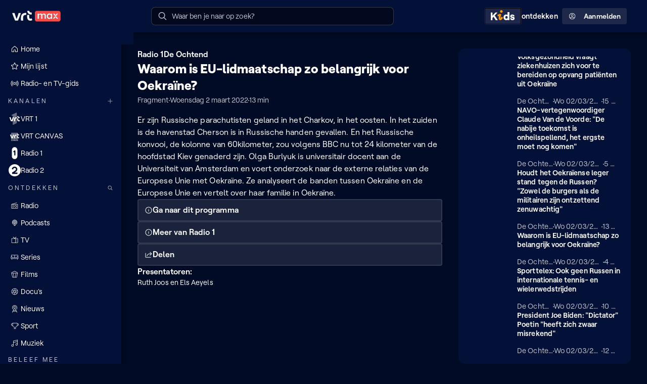

--- FILE ---
content_type: text/css
request_url: https://www.vrt.be/vrtnu-resources/styles/main-aec23333.a29d454b.css
body_size: 9258
content:
@keyframes zWTHeR{0%{transform:translateX(-100%)}to{transform:translateX(200%)}}@keyframes d5lT5P{0%{opacity:0}to{opacity:1}}@keyframes HZ5taE{0%{background-position:-1400px 0}to{background-position:1400px 0}}@keyframes qiMkk4{0%{background-position:-1400px 0}to{background-position:1400px 0}}@keyframes xXTKfn{0%{background-position:-1400px 0}to{background-position:1400px 0}}@keyframes Vzlp9j{0%{background-position:-1400px 0}to{background-position:1400px 0}}@keyframes S4aLt9{0%{background-position:-1400px 0}to{background-position:1400px 0}}@keyframes oN_V59{0%{background-position:-1400px 0}to{background-position:1400px 0}}@keyframes IG4enP{0%,15%{transform:translateX(0)}85%,to{transform:translateX(calc(0rem - 50%))}}@keyframes DxmD5v{0%{background-position:-1400px 0}to{background-position:1400px 0}}@keyframes aNkX8g{0%{opacity:0;transform:translateX(var(--banner-description-slidein-distance))}to{opacity:1;transform:translateX(0)}}.V3YGRt{height:1rem;width:1rem}.NQigo1{height:2rem;width:2rem}.IaIK0r{aspect-ratio:1/1;flex-shrink:0;overflow:hidden;font-size:1rem}.IaIK0r svg{display:block}.kdoQRk,.rNTw5Z{display:inline-block}.Dny3Ck{align-items:center;appearance:none;border:0;border-radius:.25rem;cursor:pointer;display:inline-flex;font:600 1rem/1.5 Roobert,Arial,sans-serif;letter-spacing:.005em;gap:.5rem;margin:0;overflow:hidden;padding:.5rem .75rem}.Dny3Ck[aria-disabled=true],.Dny3Ck[disabled]{cursor:not-allowed;opacity:.3}.Dny3Ck:is(.IOl3_J,.IOl3_J[disabled],.IOl3_J[aria-disabled=true]){cursor:default}.Dny3Ck.G0niB3{max-width:fit-content;padding:.75rem}.Dny3Ck.E8YKu9{border:1px solid var(--color-transparent-default-10);padding:.5rem}.Dny3Ck.NDVofP:after{content:"";position:absolute;top:0;left:0;width:100%;height:100%;z-index:20}.Dny3Ck.NDVofP:focus-visible:after{outline:var(--accessibility-outline-width) solid var(--accessibility-outline-color);outline-offset:calc(var(--accessibility-outline-width)*-1);border-radius:.5rem}.Dny3Ck.qRmJ1l{font-size:.75rem;padding:.25rem}.HmHMaY{justify-content:start}._k0_fJ{justify-content:center}.bbQhzY{justify-content:end}.DYiRod{justify-content:space-between}.ZIZiGs.VFBM2L,.g4AUsT{font:600 1rem/1.5 Roobert,Arial,sans-serif;letter-spacing:.005em}.ZIZiGs.VFBM2L,.g4AUsT,.g4AUsT.lVbsn3,.lVbsn3.ZIZiGs.VFBM2L{background-color:var(--color-neutral-900);color:var(--color-text-inverted)}.g4AUsT.lVbsn3.VFBM2L,.lVbsn3.VFBM2L.ZIZiGs{color:var(--color-neutral-900);background-color:var(--color-text-inverted)}.ZIZiGs.VFBM2L:hover:not([disabled],[aria-disabled=true],.IOl3_J),.ZIZiGs.VFBM2L:hover:not([disabled],[aria-disabled=true],.IOl3_J).lVbsn3,.g4AUsT:hover:not([disabled],[aria-disabled=true],.IOl3_J),.g4AUsT:hover:not([disabled],[aria-disabled=true],.IOl3_J).lVbsn3,.sliderHoverArea:focus-within .sliderButtons .ZIZiGs.VFBM2L:not([disabled],[aria-disabled=true],:focus-visible),.sliderHoverArea:focus-within .sliderButtons .ZIZiGs.VFBM2L:not([disabled],[aria-disabled=true],:focus-visible).lVbsn3,.sliderHoverArea:focus-within .sliderButtons .g4AUsT:not([disabled],[aria-disabled=true],:focus-visible),.sliderHoverArea:focus-within .sliderButtons .g4AUsT:not([disabled],[aria-disabled=true],:focus-visible).lVbsn3,.sliderHoverArea:hover .sliderButtons .ZIZiGs.VFBM2L:not([disabled],[aria-disabled=true]),.sliderHoverArea:hover .sliderButtons .ZIZiGs.VFBM2L:not([disabled],[aria-disabled=true]).lVbsn3,.sliderHoverArea:hover .sliderButtons .g4AUsT:not([disabled],[aria-disabled=true]),.sliderHoverArea:hover .sliderButtons .g4AUsT:not([disabled],[aria-disabled=true]).lVbsn3{background-color:var(--color-neutral-800);color:var(--color-text-inverted)}.ZIZiGs.VFBM2L:focus-visible,.ZIZiGs.VFBM2L:focus-visible.lVbsn3,.g4AUsT.SOAe05:focus-visible,.g4AUsT.SOAe05:focus-visible.lVbsn3,.g4AUsT:focus-visible,.g4AUsT:focus-visible.lVbsn3{background-color:var(--color-functional-focus);color:var(--color-text-inverted)}.SOAe05.ZIZiGs.VFBM2L,.SOAe05.lVbsn3.ZIZiGs.VFBM2L,.ZIZiGs.lVbsn3,.g4AUsT.SOAe05,.g4AUsT.SOAe05.lVbsn3,.g4AUsT[aria-disabled=true],.g4AUsT[aria-disabled=true].lVbsn3,.g4AUsT[disabled],.g4AUsT[disabled].lVbsn3,[aria-disabled=true].ZIZiGs.VFBM2L,[aria-disabled=true].lVbsn3.ZIZiGs.VFBM2L,[disabled].ZIZiGs.VFBM2L,[disabled].lVbsn3.ZIZiGs.VFBM2L{background-color:var(--color-neutral-900);color:var(--color-text-inverted)}.ZIZiGs{background-color:var(--color-transparent-default-10);color:var(--color-text-default);font:600 1rem/1.5 Roobert,Arial,sans-serif;letter-spacing:.005em;border:.125rem solid var(--color-transparent-default-10)}.ZIZiGs.lVbsn3{background-color:var(--color-transparent-inverted-10)}.ZIZiGs:hover:not([disabled],[aria-disabled=true],.IOl3_J),.sliderHoverArea:focus-within .sliderButtons .ZIZiGs:not([disabled],[aria-disabled=true],:focus-visible),.sliderHoverArea:hover .sliderButtons .ZIZiGs:not([disabled],[aria-disabled=true]){background-color:var(--color-transparent-default-100);color:var(--secondary-button-hover-color, var(--color-text-inverted));border-color:var(--secondary-button-hover-border-color, var(--color-transparent-default-0))}.ZIZiGs:hover:not([disabled],[aria-disabled=true],.IOl3_J).lVbsn3,.sliderHoverArea:focus-within .sliderButtons .ZIZiGs:not([disabled],[aria-disabled=true],:focus-visible).lVbsn3,.sliderHoverArea:hover .sliderButtons .ZIZiGs:not([disabled],[aria-disabled=true]).lVbsn3{background-color:var(--color-transparent-inverted-100);color:var(--secondary-button-hover-color-on-light, var(--color-text-default))}.ZIZiGs.SOAe05:focus-visible,.ZIZiGs:focus-visible{border-color:var(--color-transparent-default-0)}.ZIZiGs.SOAe05:focus-visible,.ZIZiGs.SOAe05:focus-visible.lVbsn3,.ZIZiGs:focus-visible,.ZIZiGs:focus-visible.lVbsn3{background-color:var(--color-functional-focus);color:var(--color-text-inverted)}.ZIZiGs.SOAe05{background-color:var(--color-transparent-default-10);color:var(--color-text-default);border-color:var(--secondary-button-border-color, var(--color-transparent-default-100))}.ZIZiGs.SOAe05.lVbsn3{background-color:var(--color-transparent-inverted-10);color:var(--secondary-button-active-color-on-light, var(--color-text-default))}.ZIZiGs.SOAe05[disabled]{border-color:var(--color-transparent-default-10)}.Vl4vaz,.W_vzKp,.ZIZiGs[disabled],.ZIZiGs[disabled].lVbsn3{background-color:var(--color-transparent-default-10);color:var(--color-text-default)}.Vl4vaz,.W_vzKp{background-color:var(--color-transparent-default-0)}.U1NL4G,.Vl4vaz,.W_vzKp{border:.125rem solid transparent;font:600 1rem/1.5 Roobert,Arial,sans-serif;letter-spacing:.005em}.W_vzKp.lVbsn3,.lVbsn3.U1NL4G,.lVbsn3.Vl4vaz{background-color:var(--color-transparent-default-0);color:var(--color-text-inverted)}.Vl4vaz:hover:not([disabled],[aria-disabled=true],.IOl3_J),.W_vzKp:hover:not([disabled],[aria-disabled=true],.IOl3_J){background-color:var(--transparent-button-hover-background, var(--color-transparent-default-20));color:var(--color-text-default)}.U1NL4G:hover:not([disabled],[aria-disabled=true],.IOl3_J){background-color:var(--transparent-button-hover-background, var(--color-transparent-default-20))}.Vl4vaz:hover:not([disabled],[aria-disabled=true],.IOl3_J).lVbsn3,.W_vzKp:hover:not([disabled],[aria-disabled=true],.IOl3_J).lVbsn3{background-color:var(--color-transparent-inverted-20);color:var(--color-text-inverted)}.U1NL4G:focus-visible,.U1NL4G:focus-visible.lVbsn3,.Vl4vaz:focus-visible,.Vl4vaz:focus-visible.lVbsn3,.W_vzKp.SOAe05:focus-visible,.W_vzKp.SOAe05:focus-visible.lVbsn3,.W_vzKp:focus-visible,.W_vzKp:focus-visible.lVbsn3{background-color:var(--color-functional-focus);color:var(--color-text-inverted)}.SOAe05.U1NL4G,.SOAe05.Vl4vaz,.W_vzKp.SOAe05{font:600 1rem/1.5 Roobert,Arial,sans-serif;letter-spacing:.005em}.SOAe05.U1NL4G,.SOAe05.Vl4vaz,.SOAe05.lVbsn3.U1NL4G,.SOAe05.lVbsn3.Vl4vaz,.W_vzKp.SOAe05,.W_vzKp.SOAe05.lVbsn3{background-color:var(--color-transparent-default-0);color:var(--color-brand-quaternary-400)}.U1NL4G,.U1NL4G [aria-disabled=true],.U1NL4G [aria-disabled=true].lVbsn3,.Vl4vaz [aria-disabled=true],.Vl4vaz [aria-disabled=true].lVbsn3,.W_vzKp [aria-disabled=true],.W_vzKp [aria-disabled=true].lVbsn3,.W_vzKp[disabled],.W_vzKp[disabled].lVbsn3,[disabled].U1NL4G,[disabled].Vl4vaz,[disabled].lVbsn3.U1NL4G,[disabled].lVbsn3.Vl4vaz{background-color:var(--color-transparent-default-0);color:var(--color-text-default)}.U1NL4G{border:.5px solid var(--color-transparent-background-inverted-10);border-radius:50%;-webkit-backdrop-filter:blur(5px);backdrop-filter:blur(5px);background-color:var(--color-transparent-background-30);box-shadow:inset .5px .5px 0 var(--color-transparent-default-70),inset -.5px -.5px 0 var(--color-transparent-default-30),1px 1px 5px var(--color-transparent-inverted-50)}.U1NL4G svg{filter:drop-shadow(0 0 2px var(--color-transparent-background-90))}.U1NL4G.lVbsn3{background-color:var(--color-transparent-background-10);color:var(--color-text-inverted)}.U1NL4G:hover:not([disabled],[aria-disabled=true],.IOl3_J){background-color:var(--color-transparent-background-30);border-color:var(--color-neutral-900);-webkit-backdrop-filter:blur(15px);backdrop-filter:blur(15px);color:var(--color-text-default)}.U1NL4G:hover:not([disabled],[aria-disabled=true],.IOl3_J).lVbsn3{background-color:var(--color-transparent-background-10);color:var(--color-text-inverted)}.Vl4vaz{position:relative;padding:0}.Vl4vaz::after{content:"";position:absolute;width:40px;height:40px;top:50%;left:50%;margin:-20px 0 0-20px}.Vl4vaz.G0niB3{padding:.125rem}.ymTns3{width:100%;height:100%}.shKdFm{display:flex;max-width:650px}.ElM23h{background-color:#0059fb;color:#fff}.ElM23h:hover:not([disabled],[aria-disabled=true],.IOl3_J){background-color:#fff;color:#001b80}.ElM23h.SOAe05:focus-visible,.ElM23h:focus-visible{background-color:#d0eaff;color:#001b80}.ElM23h.SOAe05{background-color:#ffa24d;color:#fff}.ElM23h[disabled]{background-color:#0059fb;color:#fff}.Ldn1bE{background-color:#0af;color:#031037}.Ldn1bE:hover:not([disabled],[aria-disabled=true],.IOl3_J){background-color:#fff;color:#031037}.Ldn1bE.SOAe05:focus-visible,.Ldn1bE:focus-visible{background-color:#005aeb;color:#fff}.Ldn1bE.SOAe05{background-color:#ffc96b;color:#031037}.Ldn1bE[disabled]{background-color:#0af;color:#031037}.K6EU2F{white-space:nowrap;text-overflow:ellipsis;overflow:hidden}.hIhq2B.WFeax_,.hIhq2B._qwI8G{padding:0;background-color:var(--skeleton-background);background-clip:content-box;aspect-ratio:16/9;position:relative;overflow:hidden}.hIhq2B.WFeax_:before,.hIhq2B._qwI8G:before{position:absolute;inset:0;content:"";background-image:linear-gradient(to right,var(--skeleton-background) 0%,var(--skeleton-animation-background) 20%,var(--skeleton-background) 40%,var(--skeleton-background) 100%);background-size:100%;background-position:0;background-repeat:no-repeat;animation:zWTHeR 1.6s infinite linear;animation-delay:.2s;overflow:hidden}.hIhq2B.WFeax_{aspect-ratio:.72/1}@media (min-width:768px){.hIhq2B.WFeax_{padding:0;background-color:var(--skeleton-background);background-clip:content-box;aspect-ratio:.97/1;position:relative;overflow:hidden}.hIhq2B.WFeax_:before{position:absolute;inset:0;content:"";background-image:linear-gradient(to right,var(--skeleton-background) 0%,var(--skeleton-animation-background) 20%,var(--skeleton-background) 40%,var(--skeleton-background) 100%);background-size:100%;background-position:0;background-repeat:no-repeat;animation:zWTHeR 1.6s infinite linear;animation-delay:.2s;overflow:hidden}}@media (min-width:1024px){.hIhq2B.WFeax_{padding:0;background-color:var(--skeleton-background);background-clip:content-box;aspect-ratio:1.17/1;position:relative;overflow:hidden}.hIhq2B.WFeax_:before{position:absolute;inset:0;content:"";background-image:linear-gradient(to right,var(--skeleton-background) 0%,var(--skeleton-animation-background) 20%,var(--skeleton-background) 40%,var(--skeleton-background) 100%);background-size:100%;background-position:0;background-repeat:no-repeat;animation:zWTHeR 1.6s infinite linear;animation-delay:.2s;overflow:hidden}}@media (min-width:1440px){.hIhq2B.WFeax_{padding:0;background-color:var(--skeleton-background);background-clip:content-box;aspect-ratio:1.32/1;position:relative;overflow:hidden}.hIhq2B.WFeax_:before{position:absolute;inset:0;content:"";background-image:linear-gradient(to right,var(--skeleton-background) 0%,var(--skeleton-animation-background) 20%,var(--skeleton-background) 40%,var(--skeleton-background) 100%);background-size:100%;background-position:0;background-repeat:no-repeat;animation:zWTHeR 1.6s infinite linear;animation-delay:.2s;overflow:hidden}}.hIhq2B.z2p6Wr,.hIhq2B.z2p6Wr.QEq2QH,.hIhq2B.z2p6Wr.npNgnP{padding:0;background-color:var(--skeleton-background);background-clip:content-box;aspect-ratio:16/9;position:relative;overflow:hidden}.hIhq2B.z2p6Wr.QEq2QH:before,.hIhq2B.z2p6Wr.npNgnP:before,.hIhq2B.z2p6Wr:before{position:absolute;inset:0;content:"";background-image:linear-gradient(to right,var(--skeleton-background) 0%,var(--skeleton-animation-background) 20%,var(--skeleton-background) 40%,var(--skeleton-background) 100%);background-size:100%;background-position:0;background-repeat:no-repeat;animation:zWTHeR 1.6s infinite linear;animation-delay:.2s;overflow:hidden}.hIhq2B.z2p6Wr.npNgnP{aspect-ratio:9/16}.JqmXeZ{position:relative;width:100%;background-repeat:no-repeat;background-size:cover;background-position:center;aspect-ratio:inherit}.QEq2QH{aspect-ratio:16/9}.npNgnP{aspect-ratio:9/16;max-width:45vh;margin:0 auto}@media (min-width:1024px){.npNgnP{max-width:42.1875vh}}.NgjXIO,.foeEA9{width:100%;height:100%}.NgjXIO{position:relative;top:0;left:0;z-index:10;background-color:var(--color-background-elevation-50)}.foeEA9{display:flex;flex-direction:column;align-items:center;justify-content:center}.foeEA9 button{align-self:center}.uQ1hpn{font:600 2.4414rem/1.25 Roobert,Arial,sans-serif;margin:0 0 .5rem;padding:0}.uQ1hpn:after{content:".";color:var(--color-brand-primary-500)}.jUPESe{margin-right:auto;margin-left:auto;max-width:500px}.n1z1wz{align-items:center;background:0 0;border:0;border-radius:.25rem;cursor:pointer;color:var(--color-text-default);display:inline-flex;flex-wrap:nowrap;font:600 .8889rem/1.33 Roobert,Arial,sans-serif;letter-spacing:.005em;gap:.5rem;margin:0;text-align:left}@media (max-width:1023px){.uAOi_s{position:absolute;height:1px;width:1px;overflow:hidden;padding:0;border:0;clip:rect(0 0 0 0);clip-path:inset(50%)}}@media (min-width:1024px){.uAOi_s{display:inline;min-width:5rem}}.oIefm0{border-radius:.25rem;border:1px solid transparent;background-color:var(--color-transparent-default-10);display:inline-block;padding:.25rem .75rem .5rem;outline:1px solid var(--color-midnight-midnight-7);outline-offset:-2px}.n1z1wz.SkmnZR .oIefm0,.n1z1wz:hover .oIefm0{background-color:var(--kids-zone-button-background-color-hover, var(--color-marine-marine-5))}.n1z1wz:focus-visible .oIefm0{background-color:var(--color-functional-focus)}.NQ2dRb{display:block;height:auto;width:3rem}.sqOc1a{fill:var(--kids-zone-button-path-color, var(--color-neutral-900))}.JIA7Xo{height:inherit;max-width:100%;width:auto}.FfCwi3{display:block;position:relative;width:100%;object-fit:cover;animation:d5lT5P .4s}.Uavm1U{display:flex;flex-direction:column;justify-content:flex-end;margin-top:.75rem;font:400 .8889rem/1.33 Roobert,Arial,sans-serif;letter-spacing:.005em;color:var(--color-text-dimmed)}._ESyWL{visibility:hidden}.FZq4UY{background-color:var(--image-placeholder-background, var(--color-neutral-100));padding:1rem 1.5rem;display:flex;align-content:center;justify-content:center;height:inherit}.FZq4UY svg{width:100%;height:auto;max-width:15rem;fill:var(--color-neutral-175)}.ngJ20Q{position:relative;aspect-ratio:var(--aspect-ratio, auto);overflow:hidden;width:100%}.ngJ20Q .FZq4UY,.ngJ20Q .FfCwi3{position:absolute;inset:0;width:100%;height:100%}.rCQ_xT{background:var(--color-transparent-background-70);position:fixed;width:100%;height:100%;padding:2rem;top:0;left:0;z-index:80;display:flex;justify-content:center;align-items:center}@media (min-width:1024px){.rCQ_xT{padding:4rem}}.bkIa4g{background:var(--color-background-default);border:2px solid var(--color-transparent-inverted-30);border-radius:9999px;color:var(--color-text-default);cursor:pointer;height:4rem;padding:1rem;position:absolute;right:-1.5rem;top:-1.5rem;width:4rem;display:flex;justify-content:center;align-items:center;z-index:20}.bkIa4g:hover{background:var(--color-text-default);color:var(--color-background-default)}.bkIa4g:focus,.bkIa4g:focus-visible{background:var(--color-functional-focus)}.l1cdWO:before,.p92AwO{position:absolute;left:0;bottom:0}.p92AwO{opacity:0}.AmqKHS{position:relative;background:var(--color-transparent-background-100);border:2px solid var(--color-transparent-inverted-30);box-shadow:0 0 1rem 0 rgba(0,0,0,.3019607843);aspect-ratio:16/9;width:100%;max-width:1920px;height:fit-content;max-height:90vh}.l1cdWO,.oAAY6s{position:relative;padding:.5rem}.l1cdWO{pointer-events:none;padding:0;background-color:var(--skeleton-background);height:auto;width:auto;max-width:100%;overflow:hidden;background-clip:unset}.l1cdWO:before{top:0;content:"";height:calc(100% - 0);width:100%;background-image:linear-gradient(to right,var(--skeleton-background) 0%,var(--skeleton-animation-background) 20%,var(--skeleton-background) 40%,var(--skeleton-background) 100%);background-size:1400px 400px;background-position:-1400px 0;background-repeat:no-repeat;animation:HZ5taE 1.6s linear infinite;animation-delay:.2s;overflow:hidden}.oAAY6s{display:flex;justify-content:center;align-items:center;box-shadow:0 4px 24px -1px var(--color-transparent-inverted-20);border-radius:9999px}.oAAY6s:not(.l1cdWO){background:var(--channel-color, linear-gradient(60deg, var(--color-transparent-background-inverted-5) 13.4%, var(--color-transparent-background-inverted-15) 86.6%));background-clip:padding-box;position:relative}.oAAY6s:not(.l1cdWO):before{background:linear-gradient(210deg,var(--color-transparent-default-50) 13.4%,var(--color-transparent-default-10) 41.23%,var(--color-transparent-default-30) 86.6%);background-clip:border-box;border-radius:inherit;content:"";height:100%;inset:0;-webkit-mask:linear-gradient(var(--color-background-default)0 0) content-box,linear-gradient(var(--color-background-default)0 0);-webkit-mask-composite:xor;mask:linear-gradient(var(--color-background-default)0 0) content-box,linear-gradient(var(--color-background-default)0 0);mask-composite:exclude;padding:1px;pointer-events:none;position:absolute;width:100%}.oAAY6s.jpXlXz:hover{background:linear-gradient(180deg,rgba(255,255,255,.24) 0%,rgba(255,255,255,.3) 100%),var(--channel-color, linear-gradient(60deg, var(--color-transparent-background-inverted-5) 13.4%, var(--color-transparent-background-inverted-15) 86.6%));box-shadow:0 0 5px 5px var(--channel-color-accent, var(--color-transparent-default-20)),0 0 2px 0 var(--channel-color, var(--color-transparent-default-100))}.dydY69 .oAAY6s,.oAAY6s:focus-visible{background:var(--channel-color, linear-gradient(60deg, var(--color-transparent-background-inverted-5) 13.4%, var(--color-transparent-background-inverted-15) 86.6%));box-shadow:0 0 5px 5px var(--channel-color-accent, var(--color-transparent-default-30)),0 0 2px 0 var(--channel-color, var(--color-transparent-default-100))}.dydY69 .oAAY6s:before,.oAAY6s:focus-visible:before{background:var(--channel-color, var(--color-neutral-900));border:1px solid var(--color-neutral-900)}.bBKbWg{height:2rem;width:2rem;display:inline-flex;align-items:center;justify-content:center;flex-shrink:0}.EJlh_5{max-height:75%;max-width:100%}.Je8uj0{display:flex;align-items:center;gap:.75rem;padding:0;width:100%}.K50Pzk{display:flex;flex-direction:column;flex-grow:1}.LA9wUf{flex-grow:1;font:600 1rem/1.5 Roobert,Arial,sans-serif;letter-spacing:.005em;margin:0}.do7OAv{color:var(--color-text-dimmed);display:block;font:400 .8889rem/1.33 Roobert,Arial,sans-serif}.Tt9S7K,.lqOxXc{position:relative}.lqOxXc:focus-visible.S6L8Pa{outline:0}.lqOxXc{align-items:center;background-color:var(--color-transparent-background-inverted-10);border:0;border-radius:.5rem;color:var(--color-text-default);display:inline-block;flex-direction:row;font:400 1rem/1.5 Roobert,Arial,sans-serif;letter-spacing:.005em;justify-content:flex-start;padding:.5rem .75rem;text-align:start;width:100%}.lqOxXc::placeholder{color:var(--color-text-dimmed);font:400 1rem/1.5 Roobert,Arial,sans-serif;letter-spacing:.005em}.lqOxXc:-webkit-autofill,.lqOxXc:-webkit-autofill:focus,.lqOxXc:-webkit-autofill:hover{color:var(--color-text-default);background-color:var(--color-transparent-background-inverted-10);-webkit-transition:background-color 600000s 0s,color 600000s 0s;transition:background-color 600000s 0s,color 600000s 0s;color-scheme:dark}.CU_pUK{border:1px solid var(--color-transparent-default-20);color:var(--color-text-dimmed);background-color:var(--searchbar-background, var(--color-neutral-25));font:400 1rem/1.5 Roobert,Arial,sans-serif;letter-spacing:.005em;padding:.5rem .25rem .5rem 2.5rem;position:relative;overflow:hidden}.CU_pUK:focus-visible{color:var(--color-text-default);border:1px solid var(--input-border-color-focus, var(--color-transparent-default-100))}.CU_pUK:not(:placeholder-shown){padding-right:8.25rem}.CU_pUK::-webkit-search-cancel-button,.CU_pUK::-webkit-search-decoration{-webkit-appearance:none}@media (min-width:1280px){.CU_pUK,.CU_pUK::placeholder{font:400 .8889rem/1.33 Roobert,Arial,sans-serif}}@media not screen and (hover:hover){.CU_pUK,.lqOxXc{font:400 1.25rem/1.5 Roobert,Arial,sans-serif;letter-spacing:.005em}.CU_pUK::placeholder,.lqOxXc::placeholder{font:400 1.25rem/1.5 Roobert,Arial,sans-serif;letter-spacing:.005em}}.D4jliQ{color:var(--color-text-dimmed);position:absolute;left:.75rem;top:50%;transform:translateY(-50%);height:1.33rem;width:1.33rem;z-index:10}.lqOxXc:focus-visible .D4jliQ{color:var(--color-text-default)}.dqCysD{display:flex;gap:.5rem;position:absolute;top:0;right:0;bottom:0;padding:.25rem}.NIN54_{display:inline-flex;height:100%;font-size:1rem;align-items:center}.PPhKZm{max-width:100%;width:auto;height:100%;object-fit:contain}.JvxN4g{border-radius:50%;background-color:var(--color-background-default)}.UestkM{position:relative;display:flex;align-items:center;padding:.125rem .5rem;gap:.75rem;align-self:stretch;font:400 1.25rem/1.33 Roobert,Arial,sans-serif;border:1px solid transparent;border-radius:.5rem;transition:background-color .3s ease-in-out;white-space:nowrap;text-overflow:ellipsis;overflow:hidden}@media (min-width:1280px){.UestkM{font:400 .8889rem/1.33 Roobert,Arial,sans-serif}}.UestkM.A5AWnr,.UestkM:hover{border-color:var(--nav-item-border-color, var(--color-transparent-default-10))}.UestkM:hover{background-color:var(--nav-item-hover-bg-color, var(--color-transparent-default-10))}.UestkM.A5AWnr>.DEGDPL,.UestkM:hover>.DEGDPL{transform:translateX(.25rem)}.UestkM.A5AWnr{background-color:var(--nav-item-active-bg-color, var(--color-transparent-default-10))}.UestkM .DEGDPL{width:100%;transition:transform .3s ease-in-out}.y1k8sS{flex-shrink:0;width:1.5rem;height:1.5rem;border:2px solid #fff;border-radius:50%;appearance:none;background-color:transparent;cursor:pointer;transition:padding .5s,background-color .3s;transition-timing-function:cubic-bezier(.175,.885,.32,1.675)}.y1k8sS:not(:disabled):checked{background-color:#fff;background-clip:content-box;padding:.25rem}.y1k8sS:disabled{cursor:not-allowed;opacity:.5}.CriVVJ,.t7Z6AI{display:flex;flex-direction:column;gap:1.5rem}.t7Z6AI{flex:1;flex-direction:row;align-items:center;gap:1rem}.FZVG7E{appearance:none;border:1px solid var(--color-brand-primary-500);color:#fff;cursor:pointer;display:inline-block;height:1.67rem;width:3.25rem;vertical-align:middle;border-radius:1rem;background-image:url(data:image/svg+xml;charset=utf8,%3Csvg%20version%3D%221.1%22%20width%3D%221px%22%20height%3D%221px%22%20xmlns%3D%22http%3A%2F%2Fwww.w3.org%2F2000%2Fsvg%22%20viewBox%3D%220%200%201%201%22%3E%20%3Ccircle%20cx%3D%22.5%22%20cy%3D%22.5%22%20r%3D%22.5%22%20fill%3D%22rgba\(255%2C73%2C66%2C1\)%22%2F%3E%3C%2Fsvg%3E);background-repeat:no-repeat;background-size:auto calc(100% - 4px);background-position:left 2px top 2px;transition:background-position .4s,background-color .4s;font:400 1rem/1.5 Roobert,Arial,sans-serif;letter-spacing:.005em}.FZVG7E:checked{background-position:right 2px top 2px;background-image:url(data:image/svg+xml;charset=utf8,%3Csvg%20version%3D%221.1%22%20width%3D%221px%22%20height%3D%221px%22%20xmlns%3D%22http%3A%2F%2Fwww.w3.org%2F2000%2Fsvg%22%20viewBox%3D%220%200%201%201%22%3E%20%3Ccircle%20cx%3D%22.5%22%20cy%3D%22.5%22%20r%3D%22.5%22%20fill%3D%22rgba\(255%2C73%2C66%2C1\)%22%2F%3E%3C%2Fsvg%3E)}@media not screen and (hover:hover){.FZVG7E{font:400 1.25rem/1.5 Roobert,Arial,sans-serif;letter-spacing:.005em}}.GPTXJQ{background-image:url("data:image/svg+xml;charset=utf8,%3Csvg%20version='1.1'%20width='1px'%20height='1px'%20xmlns='http://www.w3.org/2000/svg'%20viewBox='0%200%201%201'%20%3E%3Ccircle%20cx='.5'%20cy='.5'%20r='.45'%20fill='white'%20stroke='none'%20/%3E%3Ccircle%20cx='.5'%20cy='.5'%20r='.15'%20fill='none'%20stroke='black'%20stroke-width='.1'%20/%3E%3C/svg%3E");border-color:#fff}.GPTXJQ:checked{background-color:#fff;background-position:right 2px top 2px;background-image:url("data:image/svg+xml;charset=utf8,%3Csvg%20version='1.1'%20width='1px'%20height='1px'%20xmlns='http://www.w3.org/2000/svg'%20viewBox='0%200%201%201'%20%3E%3Ccircle%20cx='.5'%20cy='.5'%20r='.45'%20fill='black'%20stroke='none'%20/%3E%3Cpath%20d='M%20.5%20.34%20L%20.5%20.65'%20fill='none'%20stroke='white'%20stroke-width='.1'%20stroke-linecap='round'%20/%3E%3C/svg%3E")}.NIpZaH{display:block;font:600 1rem/1.5 Roobert,Arial,sans-serif;letter-spacing:.005em;cursor:pointer}.aChFpl{color:var(--color-text-dimmed)}.Ev8acy{display:flex;flex-direction:column;align-items:flex-start;justify-content:center;width:100%;gap:.25rem;cursor:pointer}.P4FMfQ .sD_LFj,.xsJiXc{background-color:var(--skeleton-background);background-clip:content-box;max-width:100%;position:relative;overflow:hidden}.xsJiXc{padding:5px 0;height:2.5rem;width:20rem}.P4FMfQ .MXDtbI:before,.P4FMfQ .OXzMkY:before,.P4FMfQ .kLZie_:before,.P4FMfQ .sD_LFj:before,.xsJiXc:before{position:absolute;top:5px;left:0;bottom:5px;content:"";height:calc(100% - 10px);width:100%;background-image:linear-gradient(to right,var(--skeleton-background) 0%,var(--skeleton-animation-background) 20%,var(--skeleton-background) 40%,var(--skeleton-background) 100%);background-size:1400px 400px;background-position:-1400px 0;background-repeat:no-repeat;animation:qiMkk4 1.6s linear infinite;animation-delay:0s;overflow:hidden}.BXfA9k{font:600 3.0518rem/1.25 Roobert,Arial,sans-serif}.POQx9G{font:600 2.4414rem/1.25 Roobert,Arial,sans-serif}.oss0dZ{font:900 1.9531rem/1.33 Roobert,Arial,sans-serif}.Wqa9LN{font:600 1.5625rem/1.33 Roobert,Arial,sans-serif}.ET3lLw{font:600 1.25rem/1.33 Roobert,Arial,sans-serif}.SW0jcd{font:600 1rem/1.5 Roobert,Arial,sans-serif;letter-spacing:.005em}.P4FMfQ .sD_LFj{margin-top:.5rem;padding:0;height:1.9531rem;width:70%}.P4FMfQ .MXDtbI:before,.P4FMfQ .OXzMkY:before,.P4FMfQ .kLZie_:before,.P4FMfQ .sD_LFj:before{top:0;bottom:0;height:calc(100% - 0);animation:xXTKfn 1.6s linear infinite;animation-delay:.2s}.P4FMfQ .OXzMkY{padding:0;height:1.5625rem;width:100%}.P4FMfQ .MXDtbI,.P4FMfQ .OXzMkY,.P4FMfQ .kLZie_{background-color:var(--skeleton-background);background-clip:content-box;max-width:100%;position:relative;overflow:hidden}.P4FMfQ .MXDtbI{padding:0;height:1.9531rem;width:10rem}.P4FMfQ .kLZie_{padding:5px 0;height:9rem;width:100%}.P4FMfQ .kLZie_:before{top:5px;bottom:5px;height:calc(100% - 10px)}.tjNZPW{container-name:message;container-type:normal;position:relative;display:inline-grid;grid-template-areas:"content";grid-template-columns:minmax(auto,40rem);justify-content:center}.tjNZPW:has(>.kLZie_){display:grid;gap:2rem;grid-template-areas:"image""content"}.tjNZPW:has(>.kLZie_).L3iEgU>.kLZie_{margin:0 auto}.tjNZPW:has(>.kLZie_).X02Pue{gap:0;justify-items:center}@media (min-width:768px){.tjNZPW:has(>.kLZie_){align-items:start}.tjNZPW:has(>.kLZie_).L3iEgU{container-type:inline-size;justify-content:center;grid-template-areas:"image""content";grid-template-columns:minmax(auto,40rem);gap:1rem}.tjNZPW:has(>.kLZie_).X02Pue{justify-items:start;justify-content:start;grid-template-areas:"image content";grid-template-columns:13rem auto}.tjNZPW:has(>.kLZie_).nKRVC8{justify-content:space-between;grid-template-areas:"content image";grid-template-columns:auto minmax(auto,45rem)}}.kLZie_{grid-area:image}.L3iEgU .kLZie_{width:450px}.nKRVC8 .kLZie_{padding:.5rem}.X02Pue .kLZie_{max-width:10rem}.UlsNWM{position:absolute;display:flex;justify-content:center;width:100%;height:450px}.Y8nXmT{grid-area:content;display:flex;flex-direction:column;gap:1.5rem;max-width:40rem;text-align:center}@media (min-width:768px){.Y8nXmT{gap:1rem}}.L3iEgU .Y8nXmT{margin-top:-112.5px;padding:0 3.5rem}.X02Pue .Y8nXmT,.nKRVC8 .Y8nXmT{margin:auto 0;text-align:left}.nKRVC8 .Y8nXmT{margin-top:1.5rem}.sD_LFj{font:900 1.5625rem/1.33 Roobert,Arial,sans-serif}.OXzMkY{font:400 1rem/1.5 Roobert,Arial,sans-serif;letter-spacing:.005em;margin:0 0 .5rem}.nKRVC8 .OXzMkY{max-width:25rem}.OXzMkY :first-child{margin-top:0}.OXzMkY :last-child{margin-bottom:0}.MXDtbI,.XnOEvg{display:flex;justify-content:center;gap:1.5rem}.MXDtbI.X02Pue{justify-content:start}@media (max-width:1024px){.L3iEgU .kLZie_{width:225px}.L3iEgU .UlsNWM{height:225px}.L3iEgU .Y8nXmT{margin-top:-67.5px}}@container message (width < 768px){.L3iEgU .kLZie_{width:225px}.L3iEgU .UlsNWM{height:225px}.L3iEgU .Y8nXmT{margin-top:-67.5px}}.XnOEvg{background:var(--interaction-tile-bg-color);flex-direction:column;gap:.5rem;padding:1rem;position:relative}.XnOEvg:before{background:linear-gradient(210deg,var(--color-transparent-default-50) 13.4%,var(--color-transparent-default-10) 41.23%,var(--color-transparent-default-30) 86.6%);background-clip:border-box;content:"";height:100%;inset:0;-webkit-mask:linear-gradient(var(--color-background-default)0 0) content-box,linear-gradient(var(--color-background-default)0 0);-webkit-mask-composite:xor;mask:linear-gradient(var(--color-background-default)0 0) content-box,linear-gradient(var(--color-background-default)0 0);mask-composite:exclude;padding:1px;pointer-events:none;position:absolute;width:100%;z-index:20}.XnOEvg,.XnOEvg::before,.XnOEvg:before{border-radius:.75rem}.XnOEvg:focus-visible:before,.XnOEvg:hover:before{background:var(--color-transparent-default-100)}.XnOEvg.z2ym96 .kyLmNj{padding:5px 0;background-color:var(--skeleton-background);background-clip:content-box;height:5rem;width:5rem;max-width:100%;position:relative;overflow:hidden}.JOixgx.BP8BP7 .R561n_:before,.JOixgx.BP8BP7 .d0iZR0:before,.JOixgx.BP8BP7 .ys3qqe:before,.XnOEvg.z2ym96 .F7yRec:before,.XnOEvg.z2ym96 .QgJr7R:before,.XnOEvg.z2ym96 .jCGhUB:before,.XnOEvg.z2ym96 .kyLmNj:before,.XnOEvg.z2ym96 .zvb74L:before{position:absolute;top:5px;left:0;bottom:5px;content:"";height:calc(100% - 10px);width:100%;background-image:linear-gradient(to right,var(--skeleton-background) 0%,var(--skeleton-animation-background) 20%,var(--skeleton-background) 40%,var(--skeleton-background) 100%);background-size:1400px 400px;background-position:-1400px 0;background-repeat:no-repeat;animation:Vzlp9j 1.6s linear infinite;animation-delay:.2s;overflow:hidden}.XnOEvg.z2ym96 .rgAAMJ,.XnOEvg.z2ym96 .yu9VHp{width:100%}.XnOEvg.z2ym96 .F7yRec{padding:5px 0;background-color:var(--skeleton-background);background-clip:content-box;height:1.5em;width:50%;max-width:100%;position:relative;overflow:hidden}.XnOEvg.z2ym96 .QgJr7R{height:1.5em;width:30%}.XnOEvg.z2ym96 .QgJr7R,.XnOEvg.z2ym96 .jCGhUB,.XnOEvg.z2ym96 .zvb74L{padding:5px 0;background-color:var(--skeleton-background);background-clip:content-box;max-width:100%;position:relative;overflow:hidden}.XnOEvg.z2ym96 .jCGhUB{height:100%;width:100%}.XnOEvg.z2ym96 .zvb74L{height:2.5rem;width:2.5rem}.huvufe,.rgAAMJ{display:flex;flex-direction:row}.huvufe{justify-content:space-between;min-height:5rem;width:100%}.rgAAMJ{align-items:flex-start;gap:.5rem}.rgAAMJ .yu9VHp{display:flex;padding-top:.5rem;gap:.5rem;flex-direction:column}.rgAAMJ .F7yRec,.rgAAMJ .QgJr7R{display:block;font:600 1rem/1.5 Roobert,Arial,sans-serif;letter-spacing:.005em}.rgAAMJ .QgJr7R{font:400 .8889rem/1.33 Roobert,Arial,sans-serif}.kyLmNj{height:5rem;width:5rem;border-radius:.75rem}.jCGhUB{color:var(--color-text-default)}.f87JTA{border:1px solid linear-gradient(210deg,var(--color-transparent-default-50) 13.4%,var(--color-transparent-default-10) 41.23%,var(--color-transparent-default-30) 86.6%);height:2.5rem;width:2.5rem;background-color:var(--interaction-tile-channel-color);padding:.75rem;position:relative}.f87JTA:before{background:linear-gradient(210deg,var(--color-transparent-default-50) 13.4%,var(--color-transparent-default-10) 41.23%,var(--color-transparent-default-30) 86.6%);background-clip:border-box;border-radius:.75rem;content:"";height:100%;inset:0;-webkit-mask:linear-gradient(var(--color-background-default)0 0) content-box,linear-gradient(var(--color-background-default)0 0);-webkit-mask-composite:xor;mask:linear-gradient(var(--color-background-default)0 0) content-box,linear-gradient(var(--color-background-default)0 0);mask-composite:exclude;padding:1px;pointer-events:none;position:absolute;width:100%;z-index:20}.f87JTA,.f87JTA::before{border-radius:100%}.MjNmGx{width:100%;height:100%;display:inline-flex;align-items:center;justify-content:center}.JhjuhV{width:1.5rem;height:1.5rem}.Ks7zS8,.Ks7zS8:before{position:absolute;z-index:20}.Ks7zS8{background-color:var(--interaction-tile-channel-color);border-radius:100%;display:flex;align-items:center;justify-content:end;bottom:-2px;right:0;padding:2px;height:1rem;width:1rem}.Ks7zS8:before{background:linear-gradient(210deg,var(--color-transparent-default-50) 13.4%,var(--color-transparent-default-10) 41.23%,var(--color-transparent-default-30) 86.6%);background-clip:border-box;border-radius:.75rem;content:"";height:100%;inset:0;-webkit-mask:linear-gradient(var(--color-background-default)0 0) content-box,linear-gradient(var(--color-background-default)0 0);-webkit-mask-composite:xor;mask:linear-gradient(var(--color-background-default)0 0) content-box,linear-gradient(var(--color-background-default)0 0);mask-composite:exclude;padding:1px;pointer-events:none;width:100%}.Ks7zS8 .bWRKzZ{display:flex;height:.75rem}.Ks7zS8::before{border-radius:100%;background:var(--interaction-tile-bg-color)}.Ks7zS8 svg path[fill="rgb(204,0,73)"]{fill:var(--interaction-tile-playlist-icon-color)}.JOixgx.BP8BP7 .ClU2jZ{aspect-ratio:1/1;border-radius:50%;background-color:var(--skeleton-background)}.JOixgx.BP8BP7 .emsqVI{display:flex;flex-direction:column;align-items:center;text-align:unset}.JOixgx.BP8BP7 .R561n_,.JOixgx.BP8BP7 .d0iZR0,.JOixgx.BP8BP7 .ys3qqe{padding:5px 0;background-color:var(--skeleton-background);background-clip:content-box;height:1.5em;width:70%;max-width:100%;position:relative;overflow:hidden}.JOixgx.BP8BP7 .R561n_:before,.JOixgx.BP8BP7 .d0iZR0:before,.JOixgx.BP8BP7 .ys3qqe:before{animation:S4aLt9 1.6s linear infinite}.JOixgx.BP8BP7 .R561n_,.JOixgx.BP8BP7 .d0iZR0{width:80%}.JOixgx.BP8BP7 .d0iZR0{width:60%}.JOixgx{display:grid;grid-template:"media""content";gap:.75rem}.JOixgx.AhrE8U{grid-template-rows:min-content 1fr}.JOixgx.OhftTe{gap:1rem;grid-template:"media content";grid-template-columns:min-content 1fr}.VpHc1o{grid-area:media}.ClU2jZ,.VpHc1o,.jedhED{position:relative}.ClU2jZ{padding:.625rem}.jedhED{background:var(--image-background-color);border-radius:50%;overflow:hidden;isolation:isolate}.OhftTe .jedhED{height:6rem;width:6rem}.OhftTe.Myd6vw .jedhED{height:10rem;width:10rem}.JOixgx:hover .jedhED,.cVSJIM .jedhED{opacity:.5}.rZ5RU9,.x7C8uT{width:100%;height:100%;top:0;left:0}.x7C8uT{border-radius:50%;overflow:hidden;position:absolute;visibility:hidden;display:flex;align-items:center;justify-content:center}.JOixgx:hover .x7C8uT,.cVSJIM .x7C8uT{visibility:visible}.rZ5RU9{transform:rotate(-90deg)}.rZ5RU9>circle{fill:none;stroke-width:.125rem;stroke-linecap:round;r:calc(50% - .0625rem)}.rZ5RU9 .vgRALi{stroke:var(--color-transparent-background-inverted-30)}.rZ5RU9 .O1m5TQ{stroke-opacity:1;stroke-dasharray:100;stroke-dashoffset:var(--remaining-progress, 0);stroke:var(--progress-color, var(--color-brand-primary-500));transition:stroke-dashoffset var(--animation-duration-default) ease}._vxjcv,.rZ5RU9{position:absolute}.AhrE8U ._vxjcv{top:12.5%;left:12.5%;transform:translate(-1.25rem,-1.25rem)}.OhftTe ._vxjcv{top:0;left:0;transform:scale(.66);transform-origin:top left}.emsqVI{grid-area:content;display:grid}.AhrE8U .emsqVI{grid-template-rows:1fr min-content;text-align:center}.OhftTe .emsqVI{grid-auto-rows:min-content}.OhftTe.Myd6vw .emsqVI{align-self:center}.eyTNtQ{display:grid;grid-auto-rows:minmax(0,1fr)}.R561n_,.d0iZR0,.na8tPy,.ys3qqe{font:400 .8889rem/1.33 Roobert,Arial,sans-serif;color:var(--color-text-dimmed);margin:0;white-space:nowrap;text-overflow:ellipsis;overflow:hidden}.R561n_,.d0iZR0,.ys3qqe{font:900 1rem/1.5 Roobert,Arial,sans-serif;color:var(--color-text-default)}.R561n_,.d0iZR0{font:600 .8889rem/1.33 Roobert,Arial,sans-serif;color:var(--color-text-dimmed)}.d0iZR0{font:400 .8889rem/1.33 Roobert,Arial,sans-serif}.LGZjkI,.q9gDWp:before{position:absolute;overflow:hidden}.LGZjkI{height:1px;width:1px;padding:0;border:0;clip:rect(0 0 0 0);clip-path:inset(50%);bottom:0;right:0}.BE5rVm{height:1.5rem}.OhftTe .BE5rVm{height:1.25rem}.hQDyGH{display:inline-flex;font:var(--max-ui-typography-label-lg);letter-spacing:var(--max-ui-typography-label-lg-letter-spacing);padding:0 var(--max-ui-size-padding-sm);border-radius:var(--max-ui-size-border-radius-full);position:relative;align-items:center;gap:.25rem;width:fit-content}.kXEWgW{font:var(--max-ui-typography-label-md);letter-spacing:var(--max-ui-typography-label-md-letter-spacing);padding:0 var(--max-ui-size-padding-xs);border-radius:0 0 var(--max-ui-size-border-radius-md)}.KuyKxy{font:var(--max-ui-typography-label-sm);letter-spacing:var(--max-ui-typography-label-sm-letter-spacing);padding:0 var(--max-ui-size-padding-2xs);border-radius:0 0 var(--max-ui-size-border-radius-sm)}.uSj_V9{border-radius:var(--max-ui-size-border-radius-full);padding:0 var(--max-ui-size-padding-xs)}.UHPY5j{color:var(--label-color-text-primary, var(--color-text-default));background-color:var(--color-brand-primary-500)}.IPov8m{color:var(--label-color-text-secondary, var(--color-text-default));background-color:var(--color-brand-secondary-500)}.FCe2q8{color:var(--label-color-text-tertiary, var(--color-text-inverted));background-color:var(--color-brand-tertiary-500)}.Q1D2ce{color:var(--label-color-text-quaternary, var(--color-text-default));background-color:var(--color-brand-quaternary-500)}.LXjGJq{background:0 0;padding:0}.LXjGJq.UHPY5j{color:var(--color-brand-primary-500)}.LXjGJq.IPov8m{color:var(--color-brand-secondary-500)}.LXjGJq.FCe2q8{color:var(--color-brand-tertiary-500)}.LXjGJq.Q1D2ce{color:var(--color-brand-quaternary-500)}.J1dtjf{margin:0;font:400 1rem/1.5 Roobert,Arial,sans-serif;letter-spacing:.005em}.Vbbd6e,.fWN9wI{font:400 .8889rem/1.33 Roobert,Arial,sans-serif;letter-spacing:.005em}.Vbbd6e{font:400 1rem/1.5 Roobert,Arial,sans-serif}.S_jtXy{white-space:nowrap;text-overflow:ellipsis;overflow:hidden}.PUr8Sa,._5herW,.c005E1{white-space:unset;text-overflow:unset;display:-webkit-box;-webkit-box-orient:vertical;-webkit-line-clamp:2;overflow:hidden}._5herW,.c005E1{-webkit-line-clamp:3}._5herW{-webkit-line-clamp:4}.CHR4WH{white-space:pre-line}.oDpk0g{color:var(--color-text-dimmed)}.gWUqBq{color:var(--color-text-default)}.Er5yP2{color:var(--color-text-inverted)}.q9gDWp{padding:5px 0;background-color:var(--skeleton-background);background-clip:content-box;height:1.5em;width:70%;max-width:100%;position:relative;overflow:hidden}.q9gDWp:before{top:5px;left:0;bottom:5px;content:"";height:calc(100% - 10px);width:100%;background-image:linear-gradient(to right,var(--skeleton-background) 0%,var(--skeleton-animation-background) 20%,var(--skeleton-background) 40%,var(--skeleton-background) 100%);background-size:1400px 400px;background-position:-1400px 0;background-repeat:no-repeat;animation:oN_V59 1.6s linear infinite;animation-delay:.3s}.YxSeAo{text-align:left}.rmj3z7{text-align:center}.gd9xsW{text-shadow:0 1px 2px var(--color-transparent-background-40)}.OEs51j{display:flex;gap:.5rem}.OEs51j .HHT8EY{display:flex;flex-direction:column;align-items:center;gap:.25rem}.OEs51j .l0F549{display:flex;gap:1px}.OEs51j .TSluNn{background-color:var(--color-transparent-inverted-20);border-radius:.25rem;width:1.25rem;text-align:center;font:900 1.25rem/1.33 Roobert,Arial,sans-serif}.OEs51j .X5UbBv{color:var(--color-transparent-primary-100)}.OEs51j .x6MF7J{letter-spacing:.125em;font:400 .7023rem/1.25 Roobert,Arial,sans-serif;text-transform:uppercase}.mpgUrF{overflow:hidden;width:calc(100% + 1rem);padding-left:.5rem;padding-right:.5rem;margin-left:-.5rem;margin-right:-.5rem;white-space:nowrap;mask-image:linear-gradient(90deg,transparent 0,#fff .5rem,#fff calc(100% - .5rem),transparent)}.mpgUrF:has(.B5lQ_9){display:flex;justify-content:center}@media (min-width:1024px){.mpgUrF:has(.B5lQ_9){justify-content:start}}.mpgUrF .IG4enP{animation:IG4enP 20s linear infinite;display:flex;width:fit-content}.mpgUrF .IG4enP:hover{animation-play-state:paused;cursor:default}.mpgUrF .CGCxcM{margin-right:2rem}.mpgUrF .B5lQ_9{animation-play-state:paused;text-align:center;margin-right:0}@media (min-width:1024px){.mpgUrF .B5lQ_9{text-align:left;width:fit-content}}.ZhwQ4j{background-color:var(--skeleton-background);pointer-events:none}.CxMWmE,.CxMWmE:before,.H_c3Bi{overflow:hidden;position:relative}.CxMWmE{padding:0;background-color:var(--color-background-elevation-150);background-clip:content-box;height:1.875rem;width:20rem;max-width:100%}.CxMWmE:before{position:absolute;top:0;left:0;bottom:0;content:"";height:calc(100% - 0);width:100%;background-image:linear-gradient(to right,var(--color-background-elevation-150) 0%,var(--skeleton-animation-background) 20%,var(--color-background-elevation-150) 40%,var(--color-background-elevation-150) 100%);background-size:1400px 400px;background-position:-1400px 0;background-repeat:no-repeat;animation:DxmD5v 1.6s linear infinite;animation-delay:.2s}.H_c3Bi{border-radius:.5rem;background-color:var(--banner-text-background-color, var(--color-background-elevation-50));margin:0;display:block}.H_c3Bi:not(.ZhwQ4j){position:relative}.H_c3Bi:not(.ZhwQ4j):before{background:linear-gradient(210deg,var(--color-transparent-default-50) 13.4%,var(--color-transparent-default-10) 41.23%,var(--color-transparent-default-30) 86.6%);background-clip:border-box;border-radius:.5rem;content:"";height:100%;inset:0;-webkit-mask:linear-gradient(var(--color-background-default)0 0) content-box,linear-gradient(var(--color-background-default)0 0);-webkit-mask-composite:xor;mask:linear-gradient(var(--color-background-default)0 0) content-box,linear-gradient(var(--color-background-default)0 0);mask-composite:exclude;padding:1px;pointer-events:none;position:absolute;width:100%;z-index:30}.fG45G_{opacity:.5;pointer-events:none}._k4Kpd:hover:before{background:var(--color-transparent-default-100)}.crSZAf{width:auto;height:inherit;position:relative}.zp9TI0{aspect-ratio:16/9;position:absolute;inset:0;z-index:10;transition:background-color 500ms ease}.zp9TI0>div{height:100%;width:100%}.H_c3Bi:is(a)>.crSZAf:hover .zp9TI0{opacity:.7}.Mlm0a6{z-index:20}.P4q3tx{display:grid;z-index:40}.P4q3tx .T6OuB1,.P4q3tx .YjRy0M{display:none}.P4q3tx .cMjuWA{position:absolute;top:1.5rem;left:1.5rem}.XQSiha{aspect-ratio:16/9;position:relative;z-index:10}.XQSiha .YjRy0M{height:9rem;gap:1rem}.XQSiha .YjRy0M,.XQSiha .cMjuWA{display:flex;flex-direction:column;justify-content:flex-end;align-items:center}.TyroP8,.YjRy0M{padding:0 1rem 1rem}.YjRy0M{background:linear-gradient(0deg,var(--banner-text-background-color, var(--color-background-elevation-50)) 0%,var(--color-transparent-background-0) 100%) bottom left no-repeat;position:absolute;bottom:-1px;left:0;width:100%;min-height:1.875rem}.TyroP8{display:grid;grid-auto-flow:row;grid-template-rows:auto;align-content:end;gap:1rem}@media (min-width:768px){.TyroP8{padding:6rem 6rem 1.5rem}}@media (min-width:1024px){.TyroP8{padding:6rem 6rem 2rem}}.AwCbTv .TyroP8>:nth-child(1){--banner-description-slidein-distance:4px}.AwCbTv .TyroP8>:nth-child(2){--banner-description-slidein-distance:8px}.AwCbTv .TyroP8>:nth-child(3){--banner-description-slidein-distance:12px}.AwCbTv .TyroP8>:nth-child(4){--banner-description-slidein-distance:16px}.AwCbTv .TyroP8>:nth-child(5){--banner-description-slidein-distance:20px}.AwCbTv .TyroP8>:nth-child(6){--banner-description-slidein-distance:24px}.AwCbTv .TyroP8>:nth-child(7){--banner-description-slidein-distance:28px}.AwCbTv .TyroP8>:nth-child(8){--banner-description-slidein-distance:32px}.AwCbTv .TyroP8>:nth-child(9){--banner-description-slidein-distance:36px}.AwCbTv .TyroP8>:nth-child(10){--banner-description-slidein-distance:40px}.AwCbTv .TyroP8>*{animation:aNkX8g var(--animation-duration-long) ease-out}.DFC0Yr{display:flex;flex-wrap:wrap;justify-self:start;gap:.5rem;padding:calc(var(--accessibility-outline-width) + var(--accessibility-outline-width));overflow:hidden;width:100%}.DFC0Yr>:only-child{width:100%}@media (min-width:768px){.DFC0Yr>:only-child{min-width:50%;width:auto}}.DFC0Yr:has(>:nth-child(2):last-child)>*{flex-basis:100%}.DFC0Yr:has(>:nth-child(3))>:first-child{flex-basis:100%}.DFC0Yr:has(>:nth-child(3))>:not(:first-child){flex:1}.wY1YcP{padding-bottom:1.5rem}.YmbmYN>.crSZAf .XQSiha,.YmbmYN>.crSZAf .zp9TI0,.jHD8qA.Sw1ea2>.crSZAf .XQSiha,.jHD8qA.Sw1ea2>.crSZAf .zp9TI0{aspect-ratio:1/1}.YmbmYN>.crSZAf .XQSiha .YjRy0M,.jHD8qA.Sw1ea2>.crSZAf .XQSiha .YjRy0M{height:auto}.YmbmYN>.crSZAf .JITpzN,.YmbmYN>.crSZAf .T6OuB1,.jHD8qA.Sw1ea2>.crSZAf .JITpzN,.jHD8qA.Sw1ea2>.crSZAf .T6OuB1{text-align:center}.YmbmYN>.crSZAf .Mlm0a6 .DFC0Yr,.jHD8qA.Sw1ea2>.crSZAf .Mlm0a6 .DFC0Yr{justify-self:stretch;justify-content:center}.YmbmYN>.crSZAf .TyroP8,.jHD8qA.Sw1ea2>.crSZAf .TyroP8{padding:1rem}.YmbmYN>.crSZAf .JITpzN,.YmbmYN>.crSZAf .TyroP8,.jHD8qA.Sw1ea2>.crSZAf .JITpzN,.jHD8qA.Sw1ea2>.crSZAf .TyroP8{box-sizing:content-box}.U47T4A>.crSZAf .zp9TI0,.jHD8qA>.crSZAf .zp9TI0{aspect-ratio:unset;height:25rem;overflow:hidden}.U47T4A>.crSZAf .Mlm0a6,.jHD8qA>.crSZAf .Mlm0a6{height:25rem;position:relative}.U47T4A>.crSZAf .P4q3tx,.jHD8qA>.crSZAf .P4q3tx{width:100%;height:100%;align-content:end}.U47T4A>.crSZAf .P4q3tx .T6OuB1,.U47T4A>.crSZAf .P4q3tx .YjRy0M,.U47T4A>.crSZAf .P4q3tx .cMjuWA,.jHD8qA>.crSZAf .P4q3tx .T6OuB1,.jHD8qA>.crSZAf .P4q3tx .YjRy0M,.jHD8qA>.crSZAf .P4q3tx .cMjuWA{display:block}.U47T4A>.crSZAf .T6OuB1,.U47T4A>.crSZAf .YjRy0M,.jHD8qA>.crSZAf .T6OuB1,.jHD8qA>.crSZAf .YjRy0M{position:relative;padding:0}.U47T4A>.crSZAf .YjRy0M,.jHD8qA>.crSZAf .YjRy0M{background:unset}.U47T4A>.crSZAf .TyroP8,.jHD8qA>.crSZAf .TyroP8{width:30rem;height:auto;padding:6rem 6rem 1.5rem 1.5rem;gap:1rem}.U47T4A>.crSZAf .QoSerD,.jHD8qA>.crSZAf .QoSerD{position:absolute;bottom:0;left:0;width:100%;height:3.5rem;z-index:-1;background:linear-gradient(180deg,var(--color-transparent-background-0) 0%,var(--banner-text-background-color, var(--color-background-elevation-50)) 100%)}.ZJb3BN.YmbmYN>.crSZAf .YjRy0M{height:9rem}.ZJb3BN.YmbmYN>.crSZAf .TyroP8{padding-top:0}.ZJb3BN.jHD8qA>.crSZAf .P4q3tx::before{position:absolute;display:block;content:"";width:50%;height:100%;background:var(--banner-expanded-text-background-gradient-vertical);mask-image:linear-gradient(to right,#000,transparent);z-index:-1}.ZJb3BN.YmbmYN>.crSZAf .YjRy0M{background:0 0}.ZJb3BN.YmbmYN>.crSZAf .XQSiha::before{position:absolute;display:block;content:"";width:100%;height:33%;bottom:0;mask-image:linear-gradient(to top,#000,transparent)}.ZJb3BN.YmbmYN>.crSZAf .P4q3tx,.ZJb3BN.YmbmYN>.crSZAf .XQSiha::before{background:var(--banner-expanded-text-background-gradient-horizontal)}.U47T4A.YmbmYN>.crSZAf,.U47T4A.jHD8qA>.crSZAf{min-height:10rem;overflow:hidden}.U47T4A.YmbmYN>.crSZAf .JITpzN,.U47T4A.YmbmYN>.crSZAf .T6OuB1,.U47T4A.jHD8qA>.crSZAf .JITpzN,.U47T4A.jHD8qA>.crSZAf .T6OuB1{text-align:left}.U47T4A.YmbmYN>.crSZAf .Mlm0a6 .DFC0Yr,.U47T4A.jHD8qA>.crSZAf .Mlm0a6 .DFC0Yr{justify-self:flex-start;justify-content:flex-start}.U47T4A.YmbmYN>.crSZAf .cMjuWA,.U47T4A.jHD8qA>.crSZAf .cMjuWA{position:relative;top:unset;left:unset;padding:1rem 1rem 0}@media (min-width:768px){.U47T4A.YmbmYN>.crSZAf .cMjuWA,.U47T4A.jHD8qA>.crSZAf .cMjuWA{padding:1.5rem 1.5rem 0}}@media (min-width:1024px){.U47T4A.YmbmYN>.crSZAf .cMjuWA,.U47T4A.jHD8qA>.crSZAf .cMjuWA{padding:2rem 2rem 0}}.U47T4A.YmbmYN>.crSZAf .zp9TI0,.U47T4A.jHD8qA>.crSZAf .zp9TI0{width:67%;left:unset;right:0;min-height:100%;height:100%}.Sw1ea2>.crSZAf .Mlm0a6,.U47T4A.YmbmYN>.crSZAf .Mlm0a6,.U47T4A.jHD8qA>.crSZAf .Mlm0a6{height:100%}.U47T4A.YmbmYN>.crSZAf .TyroP8,.U47T4A.jHD8qA>.crSZAf .TyroP8{width:33%;height:auto;min-height:10rem;padding:1rem .5rem 1rem 1rem}@media (min-width:768px){.U47T4A.YmbmYN>.crSZAf .TyroP8,.U47T4A.jHD8qA>.crSZAf .TyroP8{padding:1.5rem 1rem 1.5rem 1.5rem}}@media (min-width:1024px){.U47T4A.YmbmYN>.crSZAf .TyroP8,.U47T4A.jHD8qA>.crSZAf .TyroP8{padding:2rem 1.5rem 2rem 2rem}}.U47T4A.YmbmYN>.crSZAf::after,.U47T4A.jHD8qA>.crSZAf::after{position:absolute;top:0;left:0;content:"";width:100%;height:100%;display:block;background:linear-gradient(90deg,var(--banner-text-background-color, var(--color-background-elevation-50)) 33%,var(--banner-text-background-color, var(--color-background-elevation-50)) 33%,var(--color-transparent-background-0) 50%);z-index:10}.Sw1ea2>.crSZAf .XQSiha{aspect-ratio:auto;height:100%;display:flex}.Sw1ea2>.crSZAf .YjRy0M{position:unset}.Sw1ea2.YmbmYN>.crSZAf .YjRy0M{padding-top:1rem}.Sw1ea2.YmbmYN>.crSZAf .TyroP8{padding-top:0}.Sw1ea2.U47T4A>.crSZAf .Mlm0a6,.Sw1ea2.jHD8qA>.crSZAf .Mlm0a6{height:auto}.Sw1ea2.U47T4A>.crSZAf,.Sw1ea2.U47T4A>.crSZAf .TyroP8{min-height:unset}.Sw1ea2 .TyroP8{justify-self:center}.mPUfxt.jHD8qA>.crSZAf .TyroP8{background:radial-gradient(99.78% 99.78%at 0% 99.86%,var(--banner-text-background-color, var(--color-transparent-background-90)) 60.94%,var(--color-transparent-background-0) 100%)}@supports (background-color:color-mix(in srgb,black 50%,white 50%)){.mPUfxt.jHD8qA>.crSZAf .TyroP8{background:radial-gradient(99.78% 99.78%at 0% 99.86%,color-mix(in srgb,var(--banner-text-background-color, var(--color-transparent-background-90)) 90%,transparent) 60.94%,var(--color-transparent-background-0) 100%)}}.CnZxlm.jHD8qA>.crSZAf .TyroP8{background:radial-gradient(99.78% 99.78%at 0% 99.86%,var(--color-transparent-background-90) 60.94%,var(--color-transparent-background-0) 100%)}.JITpzN{font:900 1.5625rem/1.33 Roobert,Arial,sans-serif;margin:0;text-shadow:0 1px 2px var(--color-transparent-background-40)}.JITpzN.HANmSt{color:var(--color-text-default)}.JITpzN.FoY3H1{color:var(--color-text-inverted)}.HLM2gv,.q4ad_3{position:absolute;content:"";width:100%;transition:opacity .5s ease-in;transition-delay:var(--banner-player-transition-delay, 0s)}@media (min-width:1024px){.q4ad_3{transform:translateY(-20%)}}.Jcvex3{opacity:1}.OVGDxb{opacity:0}._t177_{display:flex;align-items:flex-end;height:inherit;width:100%}._t177_._C7h5T{justify-content:center}.iPJ6vC{width:100%;height:auto}.iPJ6vC._C7h5T>*{margin:0 auto}.iw3c4I{align-items:center;display:flex}.iw3c4I img{object-fit:contain;max-width:100%;max-height:100%}

--- FILE ---
content_type: text/css
request_url: https://www.vrt.be/vrtnu-resources/styles/5268.ab59320f.css
body_size: 4539
content:
@keyframes tTcV1T{0%{background-position:-1400px 0}to{background-position:1400px 0}}@keyframes Cucj7t{0%{background-position:-1400px 0}to{background-position:1400px 0}}@keyframes WFnvBf{0%{background-position:-1400px 0}to{background-position:1400px 0}}@keyframes wXd8G2{to{opacity:1}}@keyframes QnfAhS{0%{background-position:-1400px 0}to{background-position:1400px 0}}.ZCBI0L,.egq0to{border-radius:.75rem}.ZCBI0L{padding:0;background-color:var(--skeleton-background);background-clip:content-box;height:1.5em;max-width:100%;position:relative;overflow:hidden;height:10rem;width:100%}.ZCBI0L:before,.kMXkjO::after,.kMXkjO::before{content:"";position:absolute;top:0;left:0;width:100%}.ZCBI0L:before{bottom:0;height:calc(100% - 0);background-image:linear-gradient(to right,var(--skeleton-background) 0%,var(--skeleton-animation-background) 20%,var(--skeleton-background) 40%,var(--skeleton-background) 100%);background-size:1400px 400px;background-position:-1400px 0;background-repeat:no-repeat;animation:tTcV1T 1.6s linear infinite;animation-delay:.2s;overflow:hidden}.egq0to{border:1px solid var(--color-transparent-default-10);background:var(--color-background-elevation-50);padding:1rem}.Irdmd3{font:900 1.5625rem/1.33 Roobert,Arial,sans-serif;margin-bottom:.25rem}.XQfHHu,.kbirW9{display:flex;flex-direction:column;gap:1rem}.XQfHHu{font:400 .8889rem/1.33 Roobert,Arial,sans-serif;letter-spacing:.005em;gap:.25rem;margin-top:.5rem}.cp47Wk,.jDYOLR{display:inline-flex;column-gap:.5rem}.cp47Wk{align-items:center}.jDYOLR{text-decoration:underline}.jDYOLR:hover{color:var(--color-text-dimmed)}.MEc3gU{font:600 .8889rem/1.33 Roobert,Arial,sans-serif;text-decoration:none}.flAXJ9 .kMXkjO::before{mix-blend-mode:unset}.flAXJ9 .kMXkjO::after{content:none}.flAXJ9 .kMXkjO{padding:0;background-color:var(--skeleton-background);background-clip:content-box;height:auto;width:100%;max-width:100%;position:relative;overflow:hidden}.flAXJ9 .kMXkjO:before{position:absolute;top:0;left:0;bottom:0;content:"";height:calc(100% - 0);width:100%;background-image:linear-gradient(to right,var(--skeleton-background) 0%,var(--skeleton-animation-background) 20%,var(--skeleton-background) 40%,var(--skeleton-background) 100%);background-size:1400px 400px;background-position:-1400px 0;background-repeat:no-repeat;animation:Cucj7t 1.6s linear infinite;animation-delay:.2s;overflow:hidden}.i4UtoC,.kMXkjO{position:relative;box-shadow:inset 0 0 1.5rem 0 rgba(0,0,0,.3019607843)}.i4UtoC{display:flex;width:100%;border-radius:1.5rem 1.5rem 0 0;background:linear-gradient(0deg,var(--color-background-default) 0%,var(--color-transparent-background-0) 100%)}.i4UtoC.Dw7sHW{height:452px}@media (min-width:496px){.i4UtoC.Dw7sHW{height:376px}}.i4UtoC.s7gkwG{aspect-ratio:16/9}.kMXkjO{display:grid;flex:1 1 auto;overflow:hidden;border-radius:.75rem;grid-template:"logo""text";align-items:end;grid-template-rows:minmax(0,1fr) auto;grid-template-columns:100%;gap:1rem;background-color:var(--color-transparent-primary-90);padding:1rem}@media (min-width:768px){.kMXkjO{grid-template:"logo text";grid-template-columns:minmax(0,1fr) fit-content(70%);grid-template-rows:100%;align-items:center;justify-content:right;gap:2rem;padding:2rem}}.kMXkjO::after,.kMXkjO::before{height:100%}.kMXkjO::before{background:linear-gradient(0deg,var(--color-neutral-50) 0%,var(--color-transparent-background-0) 100%);mix-blend-mode:screen}.kMXkjO::after{background-image:url(waves.svg);background-repeat:no-repeat;background-position:right;background-size:auto 100%}.EK6xn0{grid-area:text;z-index:20;text-align:center}@media (min-width:768px){.EK6xn0{text-align:left}}.BaV3Ui{display:block;font:900 2.4414rem/1.25 Roobert,Arial,sans-serif;width:100%;text-shadow:0 0 2px var(--color-transparent-background-30);white-space:unset;text-overflow:unset;display:-webkit-box;-webkit-box-orient:vertical;-webkit-line-clamp:4;overflow:hidden}@media (min-width:768px){.BaV3Ui{font:900 3.8147rem/1.25 Roobert,Arial,sans-serif;white-space:unset;text-overflow:unset;display:-webkit-box;-webkit-box-orient:vertical;-webkit-line-clamp:3;overflow:hidden}}.ItRU9v{margin-top:.5rem;width:100%;font:400 1rem/1.5 Roobert,Arial,sans-serif;letter-spacing:.25em;text-transform:uppercase;white-space:nowrap;text-overflow:ellipsis;overflow:hidden}.DuBJsn{display:flex;grid-area:logo;width:100%;height:100%;z-index:10;align-items:center;justify-content:center}@media (min-width:768px){.DuBJsn{max-width:100%;justify-content:left}}.GU9Mhb{height:100%;max-height:80%;max-width:100%;position:relative;aspect-ratio:1/1}.GU9Mhb img{width:100%;filter:brightness(0);opacity:.1}.FxszYg,.luQSEP{max-width:650px}.luQSEP div:nth-child(1),.luQSEP div:nth-child(2),.luQSEP div:nth-child(3),.luQSEP div:nth-child(4),.luQSEP div:nth-child(5){padding:5px 0;background-color:var(--skeleton-background);background-clip:content-box;height:1.5rem;width:80%;max-width:100%;position:relative;overflow:hidden}.luQSEP div:nth-child(1):before,.luQSEP div:nth-child(2):before,.luQSEP div:nth-child(3):before,.luQSEP div:nth-child(4):before,.luQSEP div:nth-child(5):before{position:absolute;top:5px;left:0;bottom:5px;content:"";height:calc(100% - 10px);width:100%;background-image:linear-gradient(to right,var(--skeleton-background) 0%,var(--skeleton-animation-background) 20%,var(--skeleton-background) 40%,var(--skeleton-background) 100%);background-size:1400px 400px;background-position:-1400px 0;background-repeat:no-repeat;animation:WFnvBf 1.6s linear infinite;animation-delay:0s;overflow:hidden}.luQSEP div:nth-child(2),.luQSEP div:nth-child(3),.luQSEP div:nth-child(4),.luQSEP div:nth-child(5){width:85%}.luQSEP div:nth-child(3),.luQSEP div:nth-child(4),.luQSEP div:nth-child(5){width:90%}.luQSEP div:nth-child(4),.luQSEP div:nth-child(5){width:95%}.luQSEP div:nth-child(5){width:100%}.FxszYg{display:block;color:var(--color-text-default)}.FxszYg>*+*{margin-top:.5rem}.FxszYg :is(h2,h3,h4,h5,h6,blockquote):not(:first-child){margin-top:2rem}.FxszYg>p{margin:.5rem 0;font:400 1rem/1.5 Roobert,Arial,sans-serif;letter-spacing:.005em}.FxszYg a[href]:not([class]){padding-bottom:.125rem;color:var(--color-transparent-primary-100);background-image:url(data:image/svg+xml;charset=utf8,%3Csvg%20version%3D%221.1%22%20xmlns%3D%22http%3A%2F%2Fwww.w3.org%2F2000%2Fsvg%22%20viewBox%3D%220%200%201%201%22%20preserveAspectRatio%3D%22none%22%20width%3D%221px%22%20height%3D%221px%22%3E%20%3Crect%20x%3D%220%22%20y%3D%220%22%20height%3D%221%22%20width%3D%221%22%20fill%3D%22rgba\(255%2C73%2C66%2C1\)%22%2F%3E%3C%2Fsvg%3E);background-repeat:no-repeat;background-position:0 100%;background-size:100% 1px;transition:background-size var(--animation-duration-short)}.FxszYg a[href]:not([class]):hover{background-size:100% 2px}.FxszYg ol,.FxszYg ul{padding-left:2rem;margin-bottom:1rem}.FxszYg ol>li+li,.FxszYg ul>li+li{padding-top:.5rem}.FxszYg ul{list-style-type:disc}.FxszYg ol{list-style-type:decimal}.FxszYg h2{font:900 1.5625rem/1.33 Roobert,Arial,sans-serif}.FxszYg h3{font:900 1.25rem/1.33 Roobert,Arial,sans-serif}.FxszYg blockquote,.FxszYg h4{font:600 1.25rem/1.33 Roobert,Arial,sans-serif}.FxszYg h5,.FxszYg h6{font:600 1rem/1.5 Roobert,Arial,sans-serif;letter-spacing:.005em}.FxszYg h6{font:400 1rem/1.5 Roobert,Arial,sans-serif}.FxszYg blockquote{position:relative;padding:0 3.5rem;padding-bottom:2.5rem;margin:0 0-2.5rem}.FxszYg blockquote figcaption{font:600 .8889rem/1.33 Roobert,Arial,sans-serif;letter-spacing:.005em;margin-top:.5rem}.FxszYg blockquote::after,.FxszYg blockquote::before{content:"";position:absolute;display:block;background-color:var(--color-brand-tertiary-500);width:2.5rem;height:2.5rem;mask-image:url("data:image/svg+xml,<svg xmlns='http://www.w3.org/2000/svg' fill='currentColor' viewBox='0 0 41 28'><path d='M19.57 11.57V.87H15.4C5.53.87 0 6.56 0 15.39v11.8h13.95V17.1c0-3.23 1.2-5.52 4-5.52h1.62Zm20.93 0V.87h-4.17c-9.87 0-15.4 5.69-15.4 14.52v11.8h13.95V17.1c0-3.23 1.2-5.52 4-5.52h1.62Z'/></svg>");mask-size:contain;mask-repeat:no-repeat}.FxszYg blockquote::before{top:.5rem;left:0}.FxszYg blockquote::after{bottom:2rem;right:0;transform:rotate(180deg)}.r79XhQ{border-top:.25rem solid var(--color-transparent-default-10);display:inline-flex;flex-direction:column;align-items:stretch;gap:.5rem;padding:.5rem;min-width:12rem;max-width:100%}@supports (-webkit-touch-callout:none) and (not (translate:none)){.r79XhQ>:not(:only-child):not(:last-child){margin-bottom:.5rem}}.P1NItK{background:var(--color-background-elevation-0);box-shadow:none;border-top:none}.sH48zV{background:var(--color-background-elevation-25);box-shadow:0 0 .25rem 0 rgba(0,0,0,.3019607843)}.VU24xy{background:var(--color-background-elevation-50);box-shadow:0 0 .5rem 0 rgba(0,0,0,.3019607843)}.cfmvKK{background:var(--color-background-elevation-100);box-shadow:0 0 1rem 0 rgba(0,0,0,.3019607843)}.madk8v{background:var(--color-background-elevation-150);box-shadow:0 0 1.5rem 0 rgba(0,0,0,.3019607843)}._dIElt{background:var(--color-background-elevation-200);box-shadow:0 0 2rem 0 rgba(0,0,0,.3019607843)}.uI351y{background:var(--color-background-elevation-250);box-shadow:0 0 2.5rem 0 rgba(0,0,0,.3019607843)}.E0qARw{display:inline-block;position:relative}.uFO3wB{position:absolute;width:max-content;max-width:21.875rem;margin:.5rem 0;border-radius:.75rem;z-index:70;opacity:0;animation:wXd8G2 var(--animation-duration-short) ease-in-out both}.y6GYvP{display:flex;flex-direction:column;gap:.75rem;width:100%}.LZAPG5{display:grid;grid-template:"primary primary""secondary dots";grid-template-columns:1fr min-content}.LZAPG5>:nth-child(1){grid-area:primary}.LZAPG5>:nth-child(2){grid-area:secondary}.LZAPG5>:nth-child(3){grid-area:dots}.NGqILO{font:var(--color-text-dimmed)}.NGqILO.kKu93b,.ojv_2y{text-overflow:ellipsis;white-space:nowrap;overflow:hidden}.ZGTXQe{color:var(--color-text-dimmed);font:400 .8889rem/1.33 Roobert,Arial,sans-serif;letter-spacing:.005em}.E4bAIr,.HaDSIu,.JBPvnM,.VBtU6H,.alj2nj{color:var(--color-text-default);font:600 .8889rem/1.33 Roobert,Arial,sans-serif;letter-spacing:.005em}.E4bAIr,.HaDSIu,.JBPvnM,.VBtU6H{color:var(--color-functional-info)}.E4bAIr,.JBPvnM,.VBtU6H{color:var(--color-functional-warning)}.JBPvnM,.VBtU6H{color:var(--color-functional-error)}.VBtU6H{color:var(--color-functional-live)}.PrSKz3{display:none}@media (min-width:768px){.PrSKz3{display:block}.hcWrjN{display:none}}.cDEZ35:after{content:"";min-width:2.25rem;height:1rem;float:right}.ql0RBA:after{content:"|";display:inline-block;color:var(--color-transparent-default-30)}.ql0RBA.XgxCVw{width:2px;position:relative}.ql0RBA.XgxCVw:after{content:"";background:var(--color-text-dimmed);border-radius:2px;height:2px;width:2px;top:50%;left:0;position:absolute}.xG9cQs{flex-wrap:nowrap;align-items:center;max-width:100%;overflow:hidden;gap:.25rem;color:var(--color-text-dimmed)}@supports (-webkit-touch-callout:none) and (not (translate:none)){.xG9cQs>:not(:only-child):not(:last-child){margin-left:.5rem}}.xG9cQs,.xG9cQs>.DGXS0P{display:inline-flex}.xG9cQs img{min-width:2rem;height:2rem}.TtL8nK{flex-wrap:wrap}.P5i_SC svg{color:inherit}._9FerYp{display:flex;flex-direction:column}._9FerYp .pfaDT4{padding:0;background-color:var(--skeleton-background);background-clip:content-box;height:1.182237rem;width:5rem;max-width:100%;position:relative;overflow:hidden}._9FerYp .pfaDT4:before{position:absolute;top:0;left:0;bottom:0;content:"";height:calc(100% - 0);width:100%;background-image:linear-gradient(to right,var(--skeleton-background) 0%,var(--skeleton-animation-background) 20%,var(--skeleton-background) 40%,var(--skeleton-background) 100%);background-size:1400px 400px;background-position:-1400px 0;background-repeat:no-repeat;animation:QnfAhS 1.6s linear infinite;animation-delay:.2s;overflow:hidden}._9FerYp .LlW3sF{padding:.125rem 0;height:2.441375rem;width:15rem}._9FerYp .LlW3sF:before{top:.125rem;bottom:.125rem;height:calc(100% - .25rem)}._9FerYp .DtDiXR,._9FerYp .LlW3sF,._9FerYp .YHW2D8{background-color:var(--skeleton-background);background-clip:content-box;max-width:100%;position:relative;overflow:hidden}._9FerYp .YHW2D8{padding:0;height:1.182237rem;width:10rem}._9FerYp .DtDiXR:before,._9FerYp .LlW3sF:before,._9FerYp .YHW2D8:before{position:absolute;left:0;content:"";width:100%;background-image:linear-gradient(to right,var(--skeleton-background) 0%,var(--skeleton-animation-background) 20%,var(--skeleton-background) 40%,var(--skeleton-background) 100%);background-size:1400px 400px;background-position:-1400px 0;background-repeat:no-repeat;animation:QnfAhS 1.6s linear infinite;animation-delay:.2s;overflow:hidden}._9FerYp .YHW2D8:before{top:0;bottom:0;height:calc(100% - 0)}._9FerYp .DtDiXR{padding:.25rem 0;height:1.25rem;width:30rem}._9FerYp .DtDiXR:before{top:.25rem;bottom:.25rem;height:calc(100% - .5rem)}._9FerYp .DtDiXR:last-child{width:20rem}.skQsGK{position:relative;display:flex;flex-direction:column;gap:1.25rem;width:100%}@media (min-width:768px){.skQsGK{display:grid;grid-template-areas:"content actions""description actions";grid-template-columns:minmax(calc(67% - 1.25rem),auto) minmax(33%,20rem);grid-template-rows:auto}}@media (min-width:1024px){.skQsGK{display:flex;flex-direction:column}}@media (min-width:1440px){.skQsGK{display:grid;grid-template-areas:"content actions""description actions";grid-template-columns:minmax(calc(60% - 1.25rem),auto) minmax(40%,20rem);grid-template-rows:auto}}.Qj4MHJ{display:flex;flex:1 1 auto;flex-direction:column;gap:.25rem;grid-area:content}@media (min-width:1024px){.H5h4XC{grid-area:actions}}._9TlLEV{display:flex;flex-direction:column;grid-area:description;row-gap:1.25rem}.ymf4Dw{display:flex;flex-wrap:wrap;font:600 1rem/1.5 Roobert,Arial,sans-serif;letter-spacing:.005em;gap:.75rem}.pGsBoZ{gap:0}.rvCJZP{font:900 1.5625rem/1.33 Roobert,Arial,sans-serif;letter-spacing:0}.K_QVug{margin:1rem 0 0}.K_QVug p{font:400 1rem/1.5 Roobert,Arial,sans-serif;margin:0;white-space:pre-line}.Ni1UTI,.tdWxHW{margin:0}.K_QVug p,.Ni1UTI{color:var(--color-text-default);letter-spacing:.005em}.Ni1UTI{font:400 .8889rem/1.33 Roobert,Arial,sans-serif}.Oq1i5f{display:block;font:600 1rem/1.5 Roobert,Arial,sans-serif}.CbzhpY,.JQxzd2{flex-grow:1;display:flex;flex-direction:column}.JQxzd2{gap:inherit;height:100%}.CbzhpY{--section-background-color:var(--color-background-elevation-50);padding:0;margin:0;overflow-y:auto;scrollbar-width:thin;scrollbar-color:transparent transparent;transition:scrollbar-color var(--animation-duration-short) ease}.CbzhpY::-webkit-scrollbar{width:.5rem;height:.5rem}.CbzhpY::-webkit-scrollbar-thumb{background-color:transparent;border-radius:1.5rem}.CbzhpY::-webkit-scrollbar-track{background-color:transparent}.CbzhpY:hover{scrollbar-color:var(--color-neutral-400) transparent}.CbzhpY:hover::-webkit-scrollbar-thumb{background-color:var(--color-neutral-400)}.iPdAS8{--skeleton-background:var(--color-background-elevation-250);background-color:var(--color-background-elevation-50);display:flex;flex-direction:column;padding:1rem;width:100%;height:100%;border-radius:.5rem}.iPdAS8.IdfHFJ{height:60vh}@media (min-width:1024px){.iPdAS8{border-radius:.75rem;overflow:hidden}.iPdAS8.IdfHFJ{height:100%}}.iLzaye{padding:1rem}.xGQ8ww .BhVgPT{display:flex;flex-direction:column;gap:1rem;flex:1 1 auto}.RACXcD{height:100%;overflow:hidden}.RACXcD .BhVgPT{display:flex;overflow:hidden;padding-top:1rem}.Kd30AG{display:flex;gap:2.5rem;padding:0 1.5rem}.Kd30AG .EST6sK{flex:0 0 15rem;max-width:15rem;display:flex;flex-direction:column;column-gap:1rem;row-gap:.5rem}@supports (-webkit-touch-callout:none) and (not (translate:none)){.Kd30AG .EST6sK{margin-right:.5rem}.Kd30AG .EST6sK>button:not(:only-child):not(:last-child){margin-bottom:.5rem}}.Kd30AG .EST6sK>*{text-align:left}.Kd30AG .BhVgPT{display:flex;flex-direction:column;gap:1.5rem;max-width:calc(100% - 17.5rem)}.PvOQR6{align-items:center;appearance:none;border-radius:.25rem;display:inline-flex;gap:.5rem;margin:0;padding:.5rem .75rem;cursor:pointer;background-color:var(--color-transparent-default-0);color:var(--color-text-default);font:600 1rem/1.5 Roobert,Arial,sans-serif;letter-spacing:.005em;border:.125rem solid var(--color-transparent-default-0)}.PvOQR6:hover:not([disabled]){background-color:var(--transparent-button-hover-background, var(--color-transparent-default-20));border-color:var(--color-transparent-default-0);color:var(--color-text-default)}.PvOQR6.WTbo5v:focus-visible,.PvOQR6:focus-visible{color:var(--color-text-inverted);background-color:var(--color-functional-focus);border-color:var(--color-functional-focus)}.PvOQR6.WTbo5v,.PvOQR6[disabled]{background-color:var(--color-transparent-default-0);border-color:var(--color-transparent-default-0)}.PvOQR6.WTbo5v{color:var(--color-text-info);font:600 1rem/1.5 Roobert,Arial,sans-serif;letter-spacing:.005em}.PvOQR6[disabled]{color:var(--color-text-disabled);pointer-events:none}.dSu60l,.yS_U7Z{display:flex;flex-direction:column}.yS_U7Z .EST6sK{display:flex;flex-wrap:wrap;gap:1rem;margin-bottom:2rem}@supports (-webkit-touch-callout:none) and (not (translate:none)){.yS_U7Z .EST6sK>:not(:only-child):not(:last-child){margin-right:1rem}}.dSu60l .EST6sK{flex:0 0 auto;display:flex;flex-wrap:nowrap;max-width:100%;overflow-x:scroll;position:relative;scrollbar-width:none}.dSu60l .EST6sK::-webkit-scrollbar{display:none}.dSu60l .EST6sK::after{content:"";width:100%;position:absolute;z-index:10;height:.25rem;bottom:0;left:0;background-color:var(--color-background-inverted);opacity:.1}.SjDwKW{cursor:pointer;background-color:var(--color-transparent-default-0);color:var(--color-text-default);font:600 1rem/1.5 Roobert,Arial,sans-serif;letter-spacing:.005em;position:relative;border:0;padding:1rem 1rem .75rem;flex:0 0 auto;margin:0}.SjDwKW:focus-visible{outline-offset:-.25rem}.SjDwKW[disabled]{font:600 1rem/1.5 Roobert,Arial,sans-serif;letter-spacing:.005em;color:var(--color-text-disabled);pointer-events:none}.SjDwKW::after{content:"";width:100%;position:absolute;z-index:10;height:.25rem;bottom:0;left:0;background-color:transparent;opacity:.1}.SjDwKW:first-child::after{border-radius:.75rem 0 0 .75rem}.SjDwKW:last-child::after{border-radius:0 .75rem .75rem 0}.SjDwKW.WTbo5v{font:600 1rem/1.5 Roobert,Arial,sans-serif;letter-spacing:.005em}.SjDwKW.WTbo5v::after{background-color:var(--color-brand-primary-500);border-radius:.75rem;opacity:1}.SjDwKW:hover:not([disabled]):not(.WTbo5v)::after{background-color:var(--color-background-inverted);border-radius:.75rem;opacity:1}.iLmWK0{position:relative;display:inline-flex;align-items:center;gap:.5rem;padding:.5rem 1.5rem;color:var(--color-text-default);font:400 1rem/1.5 Roobert,Arial,sans-serif;letter-spacing:.005em;text-align:center;box-shadow:0 .25rem 1.5rem -1px rgba(0,0,0,.2);-webkit-backdrop-filter:blur(5px);backdrop-filter:blur(5px);border:1px solid transparent;border-radius:9999px;white-space:nowrap;text-overflow:ellipsis;overflow:hidden}@media (min-width:1280px){.iLmWK0{padding:.5rem 1rem}}.iLmWK0:not(.zUdLTl){background:var(--color-transparent-background-inverted-10);background-clip:padding-box;position:relative}.iLmWK0:not(.zUdLTl):before{background:var(--color-transparent-default-15);background-clip:border-box;border-radius:inherit;content:"";height:100%;inset:0;-webkit-mask:linear-gradient(var(--color-background-default)0 0) content-box,linear-gradient(var(--color-background-default)0 0);-webkit-mask-composite:xor;mask:linear-gradient(var(--color-background-default)0 0) content-box,linear-gradient(var(--color-background-default)0 0);mask-composite:exclude;padding:1px;pointer-events:none;position:absolute;width:100%}@supports (-webkit-touch-callout:none) and (not (translate:none)){.iLmWK0>:not(:only-child):not(:last-child){margin-right:1.5rem}}.iLmWK0.WEWYjO,.iLmWK0[disabled]{color:var(--color-text-default)}.iLmWK0.WEWYjO:before,.iLmWK0[disabled]:before{opacity:.5}.iLmWK0 img{opacity:.7}.d1Kbo4{cursor:pointer}.d1Kbo4:hover:not([disabled],.xL2zCZ){background:var(--color-neutral-900);color:var(--color-text-inverted);border:1px solid var(--color-neutral-900);background-clip:unset}.d1Kbo4:hover:not([disabled],.xL2zCZ):before{content:unset}.d1Kbo4.xL2zCZ:focus-visible,.d1Kbo4:focus-visible{background:var(--color-marine-marine-3);color:var(--color-text-inverted);border-color:var(--color-marine-marine-3)}.d1Kbo4.xL2zCZ{background:var(--color-transparent-default-10);color:var(--pill-text-color-active, var(--color-text-default));border-color:var(--color-transparent-default-100)}.OWRy0a{margin-bottom:2rem;flex:0 0 auto}

--- FILE ---
content_type: application/x-javascript
request_url: https://assets.adobedtm.com/launch-EN7e1ba6190f45421f81025c684b630cc1.min.js
body_size: 114220
content:
// For license information, see `https://assets.adobedtm.com/launch-EN7e1ba6190f45421f81025c684b630cc1.js`.
(function(){window._satellite=window._satellite||{},window._satellite.container={buildInfo:{minified:!0,buildDate:"2026-01-14T14:47:14Z",turbineBuildDate:"2024-08-22T17:32:44Z",turbineVersion:"28.0.0"},environment:{id:"EN7e1ba6190f45421f81025c684b630cc1",stage:"production"},dataElements:{dl_page_trackPageView:{defaultValue:"na",storageDuration:"pageview",modulePath:"core/src/lib/dataElements/javascriptVariable.js",settings:{path:"digitalData.page.trackPageView"}},dl_page_pageTitle:{defaultValue:"",forceLowerCase:!0,cleanText:!0,storageDuration:"pageview",modulePath:"core/src/lib/dataElements/javascriptVariable.js",settings:{path:"digitalData.page.page_title"}},dl_page_channel:{defaultValue:"",forceLowerCase:!0,cleanText:!0,storageDuration:"pageview",modulePath:"core/src/lib/dataElements/javascriptVariable.js",settings:{path:"digitalData.page.channel"}},dl_user_ketnetId:{defaultValue:"",forceLowerCase:!0,storageDuration:"session",modulePath:"core/src/lib/dataElements/javascriptVariable.js",settings:{path:"digitalData.user.ketnetId"}},"table - Cookie consent - cookieLinkParent":{defaultValue:"na",forceLowerCase:!0,storageDuration:"pageview",modulePath:"lookup-table-utility/src/lib/dataElements/lookupTable.js",settings:{lookupArray:[{input:"klara",output:"#cookie-target-container"},{input:"vrt nu",output:"#cookie-settings-link"},{input:"studio brussel",output:"#cookie-target-container"},{input:"een",output:"#footer-cookie-settings-container"},{input:"canvas",output:"#footer-cookie-settings-container"},{input:"vrt nws",output:".footer__list"},{input:"vrt",output:".cookiesettings"},{input:"sporza",output:".vrt-site-footer__links"},{input:"radio 1",output:"#cookie-target-container"},{input:"radio 2",output:"#cookie-target-container"},{input:"radioplus",output:"#footer .inner :nth-child(7)"},{input:"lang zullen we lezen",output:"div .c-footer .u-bg-white .o-wrapper div"},{input:"dagelijkse kost",output:".closure__menu"},{input:"de warmste week",output:".text-links>:nth-child(3)"},{input:"mnm",output:"#cookie-target-container"},{input:"generation m",output:"#footer-menu"},{input:"de nieuwe lichting",output:".cookie-consent"},{input:"burgemeestersmarathon",output:".cookie-consent"},{input:"connectar",output:".cookie-consent"},{input:"vijfkamp",output:".footer__links"},{input:"ketnet ouders",output:".closure__menu"},{input:"studio brussel last metal standing",output:".footer-list"},{input:"stubru shop",output:".footer-menu"},{input:"ketnet shop",output:".footer-menu"},{input:"mnm shop",output:".footer-menu"},{input:"dagelijksekost shop",output:".footer-menu"},{input:"dekampioenenshop",output:".footer-menu"},{input:"\xe9\xe9n shop",output:".closure__menu ul"},{input:"vrt taal",output:".footer-bottom .menu"},{input:"vrt nxt",output:".site-footer .footer__list__list:nth-child(2)"},{input:"website innovatie",output:".copyright p"},{input:"de warmste week shop",output:".linkblock:nth-child(3) ul"},{input:"voting",output:".footer__closure-list"},{input:"vrt jobs",output:".cookiesettings"},{input:"stem",output:"#cookie-target-container"},{input:"openmedia platform",output:"#footer-navigation-id-adobe-consent"},{input:"tickoweb",output:".adobe-cookie-link-container"},{input:"vrt international",output:'ul[class*="ooter"]'}],inputVariable:{value:"%dl_page_brandTechnology%",dataElement:!0}}},"CMP consent Qualifio":{modulePath:"core/src/lib/dataElements/customCode.js",settings:{source:function(){var e="not set";return window.__tcfapi&&window.__tcfapi("checkConsent",null,(function(t){e=t}),{data:[{vendorId:10084,purposeIds:[26]}]}),e}}},dl_event_qualifioPage:{defaultValue:"",forceLowerCase:!0,storageDuration:"pageview",modulePath:"core/src/lib/dataElements/javascriptVariable.js",settings:{path:"digitalData.event.qualifioPage"}},dl_session_cookiePersonalisedAds:{defaultValue:"false",storageDuration:"pageview",modulePath:"core/src/lib/dataElements/cookie.js",settings:{name:"cookie_settings__personal-ads"}},"table - CIM id":{defaultValue:"na",modulePath:"lookup-table-utility/src/lib/dataElements/lookupTable.js",settings:{lookupArray:[{input:"radio 1",output:"bIFKsdSNTwRXYU6NsbnprWX1.Mf1OTBtmc1gN4ISXX3.R7"},{input:"radio 2",output:"bOFAS9yTczPpQmdW0TvnJ7RInH3y99fNHugoachm8rT.J7"},{input:"klara",output:".RCb8OrCiKn.F6OTpALQ7cSr.tOWMSL42TKa.8H9Vx7.i7"},{input:"mnm",output:".XCb8iNtSBxyFR5lomh7e6Ru.tLGf2_6yZ0uxhJ_eJ7.g7"},{input:"generation m",output:"1_XrqytLiEVwYvicxDgcRaRtfbrGzTtumTp7WVaCy.j.y7"},{input:"studio brussel",output:"nXo1NLtlXVNP2V71XH0KYKRuXhxG6C8IU2wuJjceCBP.c7"},{input:"een",output:".RCVVKOMJPW8UbiTOiPZR6PM7O_uTYPdX0YiS1EGsL7.I7"},{input:"canvas",output:"p8Y7MLL5uIAOOBhUCXYYJ3YYXmYZncbVpCZzOhJ7uSr.w7"},{input:"dagelijkse kost",output:"zZ01ZiOjFcRSaBztUl0z0XZGj1iB8kMrEFRduqZNJT3.W7"},{input:"ketnet",output:"pyY70.swsHeA6rX2Vua9p3Z2.fOZZztwfiYc9kkcWyn.Y7"},{input:"radioplus",output:"zIrqwXxf.5narOjyFD.kNcWn7H_1LbfIx6WuZRIsNjv.z7"},{input:"vrt",output:".RCVVir7bQn.P.7HJrzsmXa4TBkBtcS0ujAy79zfGkD.r7"},{input:"vrt nu",output:"bOtF1lg_vbRDmNTulrlMLrQGnH7_v_RXdTiiur3wymP.n7"},{input:"vrt nws",output:"zPBAtKsjB9p5YGvD9qzmfcV2j_6ZicO4ZTfaaTu3ZvD.l7"},{input:"sporza",output:"ndo7MHNOeHKitwMSegdwqpZV.l1p5qL9VOIA6In4rBj.j7"},{input:"lang zullen we lezen",output:"pzA70rN_uH8O2BgAUai466PM7A8uTASE.w_MySLN1YD.j7"},{input:"sporza voetbal",output:"bQqVfYL3rZjyhL9c9IlFVeVETIMRs7h09B0RPh_kAP..57"},{input:"de warmste week",output:"d1A7_0MwVLnPddq8442zCXZ2rqyZM890Ec7Od4YiysD.a7"},{input:"stem",output:"nXo1NLtlXVNP2V71XH0KYKRuXhxG6C8IU2wuJjceCBP.c7"}],inputVariable:{value:"%dl_page_brandTechnology%",dataElement:!0}}},dl_event_book:{defaultValue:"",forceLowerCase:!0,cleanText:!0,storageDuration:"pageview",modulePath:"core/src/lib/dataElements/javascriptVariable.js",settings:{path:"digitalData.event.book"}},dl_event_logout:{defaultValue:"",forceLowerCase:!0,storageDuration:"pageview",modulePath:"core/src/lib/dataElements/javascriptVariable.js",settings:{path:"digitalData.event.logout"}},dl_session_cookiePersonalisation:{defaultValue:"false",storageDuration:"pageview",modulePath:"core/src/lib/dataElements/cookie.js",settings:{name:"cookie_settings__personal"}},dl_page_publishDate_number:{defaultValue:"",forceLowerCase:!0,cleanText:!0,storageDuration:"pageview",modulePath:"core/src/lib/dataElements/customCode.js",settings:{source:function(){var e=digitalData.page.publishDate;if(void 0!==e)return e.split("-").join("")}}},dl_user_profileType:{modulePath:"core/src/lib/dataElements/javascriptVariable.js",settings:{path:"digitalData.user.profiletype"}},"table - AT - property":{defaultValue:"",modulePath:"lookup-table-utility/src/lib/dataElements/lookupTable.js",settings:{lookupArray:[{input:"vrt nu",output:"66214fa5-ce0b-3d49-cf0a-8b3a965ca3e7"},{input:"radio 1",output:"a5c6b592-9a0a-19bb-674c-7025d3cf7c56"},{input:"radio 2",output:"235f74de-4b1f-350d-d0d4-cfd7a5e8cc3e"},{input:"vrt nws",output:"5e541679-7b3f-ec88-f1b8-9740ccba5855"},{input:"sporza",output:"b19bb863-26b0-b1ce-e1e9-49343a813354"},{input:"dagelijkse kost",output:"7e7d84c5-fade-9f65-e9ff-dba1c6e70e68"},{input:"een",output:"181bdd20-4798-13ca-ae33-449b9cf9b8c0"},{input:"mnm",output:"a05092cc-b100-f0b2-789f-a4956de2fcc2"},{input:"studio brussel",output:"5f44787c-55f7-45c5-dcf0-028a7d006647"},{input:"radioplus",output:"79670d67-701b-b57b-356d-b9a6416da8d1"},{input:"klara",output:"9f6a4118-7f5c-5040-aa88-56c0e33edc25"},{input:"lang zullen we lezen",output:"e5a0c689-874b-a85e-30a2-09d4485596ec"},{input:"vrt",output:"0261c486-2439-8931-0b20-b66e49509954"},{input:"stem",output:"776af292-1c31-a0d9-d7b9-d189f3893fd4"},{input:"vrt taal",output:"5ea811a0-4f60-3902-29df-8607bce9e9b8"}],inputVariable:{value:"%dl_page_brandTechnology%",dataElement:!0}}},"EBA Launch activated":{modulePath:"core/src/lib/dataElements/customCode.js",settings:{source:function(){return window?.VRT?.EBA?.EBAConfig?.tms_autotagging}}},dl_user_marketingId:{defaultValue:"",forceLowerCase:!0,storageDuration:"session",modulePath:"core/src/lib/dataElements/javascriptVariable.js",settings:{path:"digitalData.user.marketingId"}},at_recommendations_pagePublicationDateTime:{modulePath:"core/src/lib/dataElements/customCode.js",settings:{source:function(){if("sporza"===_satellite.getVar("dl_page_brandTechnology"))return _publish=new Date(document.querySelectorAll('meta[property="article:published_time"]')[0].content),_today=(new Date).setHours(0,0,0,0),_articleday=new Date(document.querySelectorAll('meta[property="article:published_time"]')[0].content).setHours(0,0,0,0),_today===_articleday?("0"+_publish.getHours()).slice(-2)+":"+("0"+_publish.getMinutes()).slice(-2):("0"+_publish.getDate()).slice(-2)+"/"+("0"+(_publish.getMonth()+1)).slice(-2)}}},dl_user_adobeId:{defaultValue:"",storageDuration:"pageview",modulePath:"core/src/lib/dataElements/customCode.js",settings:{source:function(){return _satellite.getVisitorId().getMarketingCloudVisitorID()}}},"table - Cookie consent - cookieLinkTemplate":{defaultValue:"",modulePath:"lookup-table-utility/src/lib/dataElements/lookupTable.js",settings:{lookupArray:[{input:"klara",output:'<a href="#" target="_blank">Cookie instellingen</a>'},{input:"vrt nu",output:'<a href="#">Cookie instellingen</a>'},{input:"studio brussel",output:'<a href="#" target="_blank">Cookie instellingen</a>'},{input:"een",output:'<a class="closure__menu-item" href="#">cookie instellingen</a>'},{input:"canvas",output:'<a class="footer__navigation__links__list__item__link" href="#">cookie instellingen</a>'},{input:"vrt nws",output:'<li class="footer__link-item"><a class="footer__link" href="#" target="_blank">Cookies</a></li>'},{input:"vrt",output:'<a href="#">Cookie instellingen</a>'},{input:"sporza",output:'<li class="vrt-site-footer__links-item"><a href="#" class="vrt-link">cookie instellingen</a></li>'},{input:"radio 1",output:'<a href="#" target="_blank">Cookie instellingen</a>'},{input:"radio 2",output:'<a href="#" target="_blank">Cookie instellingen</a>'},{input:"mnm",output:'<a href="#" target="_blank">Cookie instellingen</a>'},{input:"generation m",output:'<li class="vrt-site-footer__links-item"><i class="fa fa-star"></i><a class="vrt-site-footer__links-item-link" href="#" target="_blank">Cookie instellingen</a></li>'},{input:"radioplus",output:'<span>|</span><a tabindex="90" href="#" target="_blank" data-cookielink >Cookie instellingen</a>'},{input:"lang zullen we lezen",output:'<div class="mx-16 mb-16"><a class="u-text-color-black" target="_blank" href="#">Cookie instellingen<span class="u-hidden-visually">open in nieuw venster</span></a></div>'},{input:"dagelijkse kost",output:'<a class="closure__menu-item" href="#">cookie instellingen</a>'},{input:"de warmste week",output:'<li class="vrt-site-footer__links-item"><a class="vrt-site-footer__links-item-link" href="#" target="_blank">Cookie instellingen</a></li>'},{input:"de nieuwe lichting",output:'<a href="#">cookie instellingen</a>'},{input:"burgemeestersmarathon",output:'<a href="#">cookie instellingen</a>'},{input:"connectar",output:'<li><a href="#" target="_blank">Cookie instellingen</a></li>'},{input:"vijfkamp",output:'<li><a href="#">Cookie instellingen</a></li>'},{input:"ketnet ouders",output:'<li class="closure__item"><a href="#" class="closure__link" target="_blank">Cookie instellingen</a></li>'},{input:"studio brussel last metal standing",output:'<li class="footer-list-item"><a href="#" target="_blank">Cookie instellingen</a></li>'},{input:"stubru shop",output:'<li><a href="#" target="_blank">Cookie instellingen</a></li>'},{input:"ketnet shop",output:'<li><a href="#" target="_blank">Cookie instellingen</a></li>'},{input:"mnm shop",output:'<li><a href="#" target="_blank">Cookie instellingen</a></li>'},{input:"dagelijksekost shop",output:'<li><a href="#" target="_blank">| Cookie instellingen</a></li>'},{input:"dekampioenenshop",output:'<li><a href="#" target="_blank">Cookie instellingen</a></li>'},{input:"\xe9\xe9n shop",output:'<li><a href="#" target="_blank" class="closure__menu-item">Cookie instellingen</a></li>'},{input:"vrt taal",output:'<li class="menu-item"><a href="#" target="_blank" rel="noopener noreferrer">Cookie instellingen</a></li>'},{input:"vrt nxt",output:'<li class="footer__list__item"><a href="#" class="footer__list__link" title="">Cookie Instellingen</a></li>'},{input:"website innovatie",output:'<span class="divider">|</span><a href="https://www.vrt.be/nl/over-de-vrt/" target="_blank">Cookie instellingen</a>'},{input:"de warmste week shop",output:'<li class="footerlink"><a href="#">Cookie instellingen</a></li>'},{input:"voting",output:'<li><button type="button">Cookie instellingen</button></li>'},{input:"vrt jobs",output:'<a href="#">Cookie instellingen</a>'},{input:"stem",output:'<a href="#" target="_blank">Cookie instellingen</a>'},{input:"openmedia platform",output:'<li class="pb-2"><a class="inline-flex items-center gap-1 hover:underline hover:cursor-pointer">Cookie instellingen</a></li>'},{input:"tickoweb",output:'<a class="cookie-link" href="#" target="_blank">Cookies</a>'},{input:"vrt international",output:'<li><a target="_self" href="#">Cookie settings</a></li>'}],inputVariable:{value:"%dl_page_brandTechnology%",dataElement:!0}}},dl_page_brandProgram:{defaultValue:"",forceLowerCase:!0,cleanText:!0,storageDuration:"pageview",modulePath:"core/src/lib/dataElements/javascriptVariable.js",settings:{path:"digitalData.page.brand_program"}},"table - qualifio":{modulePath:"lookup-table-utility/src/lib/dataElements/lookupTable.js",settings:{lookupArray:[{input:"radio 2",output:"https://interactief.radio2.be/v1/loader/script?c=1Yndupi-695pLRi_ESfm6Q&s=kvpsVlKG6pW5mDXz4RRovA&d=interactief.radio2.be"},{input:"vrt max",output:"https://interactief.vrt.be/v1/loader/script?c=1Yndupi-695pLRi_ESfm6Q&s=bR0A6VROooWqSi7MfhWUKg&d=interactief.vrt.be"},{input:"vrt nu",output:"https://interactief.vrt.be/v1/loader/script?c=1Yndupi-695pLRi_ESfm6Q&s=bR0A6VROooWqSi7MfhWUKg&d=interactief.vrt.be"},{input:"vrt nws",output:"https://interactief.vrt.be/v1/loader/script?c=1Yndupi-695pLRi_ESfm6Q&s=Rp93TZi4yf81TdxvMnGmAA&d=interactief.vrt.be"},{input:"sporza",output:"https://interactief.sporza.be/v1/loader/script?c=1Yndupi-695pLRi_ESfm6Q&s=uUd8FdLyx4Fn6KBOPtLXpQ&d=interactief.sporza.be"},{input:"radio 1",output:"https://interactief.radio1.be/v1/loader/script?c=1Yndupi-695pLRi_ESfm6Q&s=Rb6x3K_RGXsiUa7tSK2lkg&d=interactief.radio1.be"},{input:"vrt",output:"https://interactief.vrt.be/v1/loader/script?c=1Yndupi-695pLRi_ESfm6Q&s=bR0A6VROooWqSi7MfhWUKg&d=interactief.vrt.be"}],inputVariable:{value:"%dl_page_brandTechnology%",dataElement:!0}}},"table - Cookie consent - Cnames":{defaultValue:"cmp-sp.vrt.be",modulePath:"lookup-table-utility/src/lib/dataElements/lookupTable.js",settings:{lookupArray:[{input:"vrt",output:"cmp-sp.vrt.be"},{input:"een",output:"cmp-sp.een.be"},{input:"sporza",output:"cmp-sp.sporza.be"},{input:"radio 1",output:"cmp-sp.radio1.be"},{input:"radio 2",output:"cmp-sp.radio2.be"},{input:"klara",output:"cmp-sp.klara.be"},{input:"studio brussel",output:"cmp-sp.stubru.be"},{input:"mnm",output:"cmp-sp.mnm.be"},{input:"radioplus",output:"cmp-sp.radioplus.be"},{input:"de warmste week",output:"cmp-sp.dewarmsteweek.be"},{input:"lang zullen we lezen",output:"cmp-sp.langzullenwelezen.be"},{input:"vrt taal",output:"cmp-sp.vrttaal.net"},{input:"dagelijkse kost",output:"cmp-sp.een.be"},{input:"vrt internationaal",output:"cmp-sp.vrtinternational.com"}],inputVariable:{value:"%dl_page_brandTechnology%",dataElement:!0}}},dl_page_categoryPrimary:{defaultValue:"",forceLowerCase:!0,cleanText:!0,storageDuration:"pageview",modulePath:"core/src/lib/dataElements/javascriptVariable.js",settings:{path:"digitalData.page.category_primary"}},"TMS LaunchInfo":{storageDuration:"pageview",modulePath:"core/src/lib/dataElements/customCode.js",settings:{source:function(){return _satellite.property.name+"|"+_satellite.environment.stage+"|"+_satellite.buildInfo.buildDate.replace("T"," ").replace("Z"," ")+"GMT"}}},"CMP consent Snowplow":{modulePath:"core/src/lib/dataElements/customCode.js",settings:{source:function(){var e="not set";return window.__tcfapi&&window.__tcfapi("checkConsent",null,(function(t){e=t}),{data:[{vendorId:10130,purposeIds:[25]}]}),e}}},"DL exists":{modulePath:"core/src/lib/dataElements/customCode.js",settings:{source:function(){return!!window.digitalData||(_satellite.logger.warn("DigitalData Object was not defined"),!1)}}},"table - Peach":{defaultValue:"bevrt00000000035",forceLowerCase:!0,modulePath:"lookup-table-utility/src/lib/dataElements/lookupTable.js",settings:{lookupArray:[{input:"prod",output:"bevrt00000000034"},{input:"production",output:"bevrt00000000034"}],inputVariable:{value:"%dl_page_environment%",dataElement:!0}}},"table - Cookie consent - cookieCallback":{defaultValue:"na",modulePath:"lookup-table-utility/src/lib/dataElements/lookupTable.js",settings:{lookupArray:[{input:"vrt nws",output:"VRT.nieuws.cookieConsentCallback"}],inputVariable:{value:"%dl_page_brandTechnology%",dataElement:!0}}},"Clarity exists":{modulePath:"core/src/lib/dataElements/customCode.js",settings:{source:function(){return!!window.clarity}}},dl_page_recipeDuration:{defaultValue:"",forceLowerCase:!0,cleanText:!0,storageDuration:"pageview",modulePath:"core/src/lib/dataElements/javascriptVariable.js",settings:{path:"digitalData.page.recipe_duration"}},"CMP 1plusX":{storageDuration:"visitor",modulePath:"core/src/lib/dataElements/customCode.js",settings:{source:function(){return JSON.parse(localStorage.getItem("CMP 1plusX"))}}},dl_page_pageTechnology:{defaultValue:"",forceLowerCase:!0,storageDuration:"pageview",modulePath:"core/src/lib/dataElements/javascriptVariable.js",settings:{path:"digitalData.page.page_technology"}},at_recommendations_daysOld:{defaultValue:"x",modulePath:"core/src/lib/dataElements/customCode.js",settings:{source:function(){if("sporza"===_satellite.getVar("dl_page_brandTechnology"))return _today=(new Date).setHours(0,0,0,0),_articleday=new Date(document.querySelectorAll('meta[property="article:published_time"]')[0].content).setHours(0,0,0,0),Math.round(Math.abs((_today-_articleday)/864e5))}}},dl_page_brandMedia:{defaultValue:"na",forceLowerCase:!0,cleanText:!0,storageDuration:"pageview",modulePath:"core/src/lib/dataElements/customCode.js",settings:{source:function(){var e=digitalData.page.brand_media;return location.hostname.includes("dagelijksekost")&&(e="dagelijkse kost"),"een"===e&&(e="vrt1"),e}}},"table - GAM - brandTechnology - kachingBrand":{modulePath:"lookup-table-utility/src/lib/dataElements/lookupTable.js",settings:{lookupArray:[{input:"radio 1",output:"radio1"},{input:"radio 2",output:"radio2"},{input:"mnm",output:"mnm"},{input:"studio brussel",output:"stubru"},{input:"dagelijkse kost",output:"dagelijksekost"},{input:"de warmste week",output:"dewarmsteweek"},{input:"een",output:"een"},{input:"sporza",output:"sporza"},{input:"radioplus",output:"radioplus"},{input:"vrt nu",output:"vrtmax"},{input:"vrt nws",output:"vrtnws"},{input:"klara",output:"klara"}],inputVariable:{value:"%dl_page_brandTechnology%",dataElement:!0}}},dl_page_internalLink:{defaultValue:"",forceLowerCase:!0,modulePath:"core/src/lib/dataElements/queryStringParameter.js",settings:{name:"linkId",caseInsensitive:!0}},dl_user_authenticated:{defaultValue:"no",forceLowerCase:!0,storageDuration:"pageview",modulePath:"core/src/lib/dataElements/customCode.js",settings:{source:function(){return void 0!==_satellite.getVar("dl_user_marketingId")&&_satellite.getVar("dl_user_marketingId").length>0?"yes":"no"}}},dl_page_publishDate:{defaultValue:"",forceLowerCase:!0,cleanText:!0,storageDuration:"pageview",modulePath:"core/src/lib/dataElements/javascriptVariable.js",settings:{path:"digitalData.page.publishDate"}},dl_page_pageName:{defaultValue:"",forceLowerCase:!0,storageDuration:"pageview",modulePath:"core/src/lib/dataElements/customCode.js",settings:{source:function(){return"vrt nws"===digitalData.page.brand_technology?digitalData.page.page_name:digitalData.page.page_uri}}},dl_event_qualifioCampaign:{defaultValue:"",forceLowerCase:!0,storageDuration:"pageview",modulePath:"core/src/lib/dataElements/javascriptVariable.js",settings:{path:"digitalData.event.qualifioCampaign"}},"CMP consent Hotjar":{modulePath:"core/src/lib/dataElements/customCode.js",settings:{source:function(){var e="not set";return window.__tcfapi&&window.__tcfapi("checkConsent",null,(function(t){e=t}),{data:[{vendorId:10008,purposeIds:[27]}]}),e}}},"table - SmartOcto Tokens":{defaultValue:"na",modulePath:"lookup-table-utility/src/lib/dataElements/lookupTable.js",settings:{lookupArray:[{input:"sporza",output:"na"},{input:"vrt nws",output:"na"},{input:"vrt nu",output:"d5dsp263vmyreprtakeaveteqkgqx5kt"}],inputVariable:{value:"%dl_page_brandTechnology%",dataElement:!0}}},dl_event_siteSearchTerm:{defaultValue:"",forceLowerCase:!0,storageDuration:"pageview",modulePath:"core/src/lib/dataElements/javascriptVariable.js",settings:{path:"digitalData.event.siteSearch_term"}},dl_session_cookieSocial:{defaultValue:"false",forceLowerCase:!0,storageDuration:"pageview",modulePath:"core/src/lib/dataElements/cookie.js",settings:{name:"cookie_settings__social"}},dl_user_pushGroups:{defaultValue:"",modulePath:"core/src/lib/dataElements/javascriptVariable.js",settings:{path:"digitalData.user.pushGroups"}},dl_page_episodeSeason:{defaultValue:"",forceLowerCase:!0,storageDuration:"pageview",modulePath:"core/src/lib/dataElements/javascriptVariable.js",settings:{path:"digitalData.page.episode_season"}},dl_page_touchpointMobile:{defaultValue:"false",forceLowerCase:!0,cleanText:!0,storageDuration:"session",modulePath:"core/src/lib/dataElements/queryStringParameter.js",settings:{name:"adobe_mc",caseInsensitive:!0}},"table - Cookie consent - cookieLinkPosition":{defaultValue:"na",modulePath:"lookup-table-utility/src/lib/dataElements/lookupTable.js",settings:{lookupArray:[{input:"radioplus",output:"afterend"}],inputVariable:{value:"%dl_page_brandTechnology%",dataElement:!0}}},dl_page_label:{defaultValue:"",forceLowerCase:!0,cleanText:!0,storageDuration:"pageview",modulePath:"core/src/lib/dataElements/javascriptVariable.js",settings:{path:"digitalData.page.label"}},"CMP consent Clarity":{storageDuration:"pageview",modulePath:"core/src/lib/dataElements/customCode.js",settings:{source:function(){if(window.__tcfapi){let e=!1;return window.__tcfapi("getCustomVendorConsents",2,(t=>{e=!!t.grants["6051e611c402e5555d6e2a25"]?.purposeGrants?.["622212e45ac46d06cefebfb5"]})),e}}}},dl_session_utmContent:{defaultValue:"na",forceLowerCase:!0,storageDuration:"pageview",modulePath:"core/src/lib/dataElements/queryStringParameter.js",settings:{name:"utm_content",caseInsensitive:!0}},"CMP consent Gemius SA":{storageDuration:"visitor",modulePath:"core/src/lib/dataElements/customCode.js",settings:{source:function(){var e;if(window.__tcfapi)return window.__tcfapi("checkConsent",null,(function(t){e=t}),{data:[{vendorId:10475,purposeIds:[1,8,9,10]}]}),e}}},dl_page_pageURL:{defaultValue:"",forceLowerCase:!0,cleanText:!0,storageDuration:"pageview",modulePath:"core/src/lib/dataElements/javascriptVariable.js",settings:{path:"digitalData.page.page_url"}},dl_user_pushEnabled:{defaultValue:"no",forceLowerCase:!0,modulePath:"core/src/lib/dataElements/javascriptVariable.js",settings:{path:"digitalData.user.pushEnabled"}},dl_page_siteSection4:{defaultValue:"",forceLowerCase:!0,cleanText:!0,storageDuration:"pageview",modulePath:"core/src/lib/dataElements/javascriptVariable.js",settings:{path:"digitalData.page.siteSection_4"}},"table - AT - category":{defaultValue:"",modulePath:"core/src/lib/dataElements/customCode.js",settings:{source:function(){switch(_satellite.getVar("dl_page_brandTechnology")){case"vrt nu":return _satellite.getVar("dl_page_label");case"sporza":return 0!==_satellite.getVar("dl_page_siteSection2")?_satellite.getVar("dl_page_siteSection2"):_satellite.getVar("dl_page_siteSection3");case"radio 1":return _satellite.getVar("dl_page_programName")}}}},dl_page_episodeId:{defaultValue:"",forceLowerCase:!0,storageDuration:"pageview",modulePath:"core/src/lib/dataElements/javascriptVariable.js",settings:{path:"digitalData.page.episode_id"}},dl_page_mlmodeluuid:{modulePath:"core/src/lib/dataElements/javascriptVariable.js",settings:{path:"digitalData.page.ml_model_uuid"}},dl_event_eventId:{defaultValue:"",forceLowerCase:!0,cleanText:!0,storageDuration:"pageview",modulePath:"core/src/lib/dataElements/javascriptVariable.js",settings:{path:"digitalData.event.eventId"}},dl_page_episodeWhatsonId:{defaultValue:"",forceLowerCase:!0,storageDuration:"pageview",modulePath:"core/src/lib/dataElements/javascriptVariable.js",settings:{path:"digitalData.page.episode_whatsonId"}},dl_page_updateDate:{defaultValue:"",forceLowerCase:!0,cleanText:!0,storageDuration:"pageview",modulePath:"core/src/lib/dataElements/javascriptVariable.js",settings:{path:"digitalData.page.updateDate"}},dl_page_pageID:{defaultValue:"",forceLowerCase:!0,cleanText:!0,storageDuration:"pageview",modulePath:"core/src/lib/dataElements/customCode.js",settings:{source:function(){return digitalData.page.page_id&&digitalData.page.page_id.toString()}}},dl_page_params:{storageDuration:"pageview",modulePath:"core/src/lib/dataElements/customCode.js",settings:{source:function(){function e(){var e=location.search.slice(1).split("&"),t={};return e.forEach((function(e){e=e.split("="),t[e[0]]=decodeURIComponent(e[1]||"")})),JSON.parse(JSON.stringify([t]))}return""!=location.search?e():[{}]}}},dl_page_pageDomain:{defaultValue:"",forceLowerCase:!0,cleanText:!0,storageDuration:"pageview",modulePath:"core/src/lib/dataElements/customCode.js",settings:{source:function(){return location.hostname}}},"CMP consent":{defaultValue:"No Consent",storageDuration:"visitor",modulePath:"core/src/lib/dataElements/localStorage.js",settings:{name:"vrt_consent_status"}},dl_page_programWhatsonId:{defaultValue:"",forceLowerCase:!0,storageDuration:"pageview",modulePath:"core/src/lib/dataElements/javascriptVariable.js",settings:{path:"digitalData.page.program_whatsonId"}},"CMP consentstring":{storageDuration:"visitor",modulePath:"core/src/lib/dataElements/localStorage.js",settings:{name:"CMP consentstring"}},dl_session_utmCampaign:{defaultValue:"na",forceLowerCase:!0,storageDuration:"pageview",modulePath:"core/src/lib/dataElements/queryStringParameter.js",settings:{name:"utm_campaign",caseInsensitive:!0}},dl_page_siteSection2:{defaultValue:"",forceLowerCase:!0,cleanText:!0,storageDuration:"pageview",modulePath:"core/src/lib/dataElements/javascriptVariable.js",settings:{path:"digitalData.page.siteSection_2"}},dl_page_categorySecondary:{defaultValue:"",forceLowerCase:!0,cleanText:!0,storageDuration:"pageview",modulePath:"core/src/lib/dataElements/javascriptVariable.js",settings:{path:"digitalData.page.category_secondary"}},"table - clarity":{storageDuration:"session",modulePath:"lookup-table-utility/src/lib/dataElements/lookupTable.js",settings:{lookupArray:[{input:"vrt max",output:"lbboa3j7gv"},{input:"vrt nu",output:"lbboa3j7gv"},{input:"sporza",output:"m5mmi0rqys"},{input:"vrt nws",output:"m5mmbej0aa"},{input:"radio 2",output:"ljp0g1s8u4"},{input:"vrt",output:"nyh6zs6gq5"}],inputVariable:{value:"%dl_page_brandTechnology%",dataElement:!0}}},"media codec browser support":{storageDuration:"pageview",modulePath:"core/src/lib/dataElements/sessionStorage.js",settings:{name:"media-codec-browser-support"}},dl_event_qualifioEvent:{defaultValue:"",forceLowerCase:!0,storageDuration:"pageview",modulePath:"core/src/lib/dataElements/javascriptVariable.js",settings:{path:"digitalData.event.qualifioEvent"}},dl_user_experimental:{defaultValue:"",modulePath:"core/src/lib/dataElements/customCode.js",settings:{source:function(){if(null!==localStorage.getItem("enabled.recommendations")&&void 0!==localStorage.getItem("enabled.recommendations"))return JSON.parse(localStorage.getItem("enabled.recommendations")).enabled}}},"EBA touchpointbrand":{modulePath:"core/src/lib/dataElements/customCode.js",settings:{source:function(){return VRT?.EBA?.EDDLPublisher?.getTouchpointbrand()}}},"table - pebble dmp":{defaultValue:"na",modulePath:"lookup-table-utility/src/lib/dataElements/lookupTable.js",settings:{lookupArray:[{input:"radio 1",output:"RADIO1-TEST2.BE|vrt-radio1.be|1132827353895432433"},{input:"radio 2",output:"radio2.be|vrt-radio2.be|1133953253231977059"},{input:"klara",output:"klara.be|vrt-klara.be|1131701454068972809"},{input:"mnm",output:"mnm.be|vrt-mnm.be|1133953253231977058"},{input:"generation m",output:"mnm.be|vrt-mnm.be|1133953253231977058"},{input:"studio brussel",output:"stubru.be|vrt-stubru.be|1131701454068972810"},{input:"radioplus",output:"radioplus.be|vrt-radioplus.be|1139597790485793183"},{input:"vrt nu",output:"VRT.NU|vrt-vrt.nu|1142981711633171053"},{input:"vrt nws",output:"VRTNWS.BE|vrt-vrtnws.be|1137361840867982933"},{input:"sporza",output:"sporza.be|vrt-sporza.be|1141832395755398437"},{input:"een",output:"een.be|vrt-een.be|1135079153641623681"},{input:"canvas",output:"canvas.be|vrt-canvas.be|1139580595785795188"},{input:"dagelijkse kost",output:"dagelijksekost.be|vrt-dagelijksekost.be|1137366201764719959"},{input:"classics 1000",output:"RADIO1-TEST2.BE|vrt-radio1.be|1132827353895432433"}],inputVariable:{value:"%dl_page_brandTechnology%",dataElement:!0}}},Adblock:{modulePath:"core/src/lib/dataElements/customCode.js",settings:{source:function(){return document.querySelector('script[src="https://api.sporza.be/data/scripts/sailthru.js"]')?document.getElementById("BYkqRMTSPAdX")?(_satellite.logger.warn("adblock NO"),"no"):(_satellite.logger.warn("adblock YES"),"yes"):(_satellite.logger.warn("adblock EMPTY"),"")}}},dl_page_pageLanguage:{defaultValue:"nl",forceLowerCase:!0,cleanText:!0,storageDuration:"pageview",modulePath:"core/src/lib/dataElements/javascriptVariable.js",settings:{path:"digitalData.page.page_language"}},dl_event_login:{defaultValue:"",forceLowerCase:!0,storageDuration:"pageview",modulePath:"core/src/lib/dataElements/javascriptVariable.js",settings:{path:"digitalData.event.login"}},gam_radio_voting_brandTechnology:{modulePath:"core/src/lib/dataElements/customCode.js",settings:{source:function(){return"undefined"==typeof advertisingData||null===advertisingData||void 0===advertisingData.kachingBrand||null===advertisingData.kachingBrand?"":advertisingData.kachingBrand}}},dl_page_recipeIngredients:{defaultValue:"",forceLowerCase:!0,cleanText:!0,storageDuration:"pageview",modulePath:"core/src/lib/dataElements/javascriptVariable.js",settings:{path:"digitalData.page.recipe_ingredients"}},dl_page_siteSection5:{defaultValue:"",forceLowerCase:!0,cleanText:!0,storageDuration:"pageview",modulePath:"core/src/lib/dataElements/javascriptVariable.js",settings:{path:"digitalData.page.siteSection_5"}},dl_page_pageOrderID:{modulePath:"core/src/lib/dataElements/customCode.js",settings:{source:function(){return _satellite.getVisitorId().getMarketingCloudVisitorID()*Date.now()}}},"table - Qualtrics":{defaultValue:"na",modulePath:"lookup-table-utility/src/lib/dataElements/lookupTable.js",settings:{lookupArray:[{input:"sporza",output:"ZN_9KwNzmsD0TUoosJ"},{input:"vrt nu",output:"ZN_6xv2s7MXXRzh6m1"},{input:"klassiekersspel",output:"ZN_9KwNzmsD0TUoosJ"},{input:"vrt nws",output:"ZN_bvFMbIkR2Ekmg3H"},{input:"radio 1",output:"ZN_5yZIV6ptPq6Sz2d"},{input:"radio 2",output:"ZN_1MuCiUIUa0pmQ2p"},{input:"een",output:"ZN_eyOoxZ3Lj9ivocR"},{input:"canvas",output:"ZN_d3RYVwG4l4teEBf"},{input:"klara",output:"ZN_6saUfcP1zwFQ3zf"},{input:"radioplus",output:"ZN_3k49sL8mIJOLxhr"},{input:"lang zullen we lezen",output:"ZN_0eaDng7e4d1QZh3"},{input:"studio brussel",output:"ZN_9AIUBAruMcTXIgt"},{input:"dagelijkse kost",output:"ZN_eX1b4O5iB83FgGN"},{input:"mnm",output:"ZN_8uj0Mq6QDqd4Kk5"},{input:"vrt",output:"ZN_etjiTvXsoL8C1X7"}],inputVariable:{value:"%dl_page_brandTechnology%",dataElement:!0}}},dl_page_siteSection1:{defaultValue:"",forceLowerCase:!0,cleanText:!0,storageDuration:"pageview",modulePath:"core/src/lib/dataElements/javascriptVariable.js",settings:{path:"digitalData.page.siteSection_1"}},dl_page_articleAuthor:{defaultValue:"",forceLowerCase:!0,cleanText:!0,storageDuration:"pageview",modulePath:"core/src/lib/dataElements/javascriptVariable.js",settings:{path:"digitalData.page.article_author"}},dl_page_episodeName:{defaultValue:"",forceLowerCase:!0,storageDuration:"pageview",modulePath:"core/src/lib/dataElements/javascriptVariable.js",settings:{path:"digitalData.page.episode_name"}},dl_page_articleRegion:{defaultValue:"",forceLowerCase:!0,storageDuration:"pageview",modulePath:"core/src/lib/dataElements/javascriptVariable.js",settings:{path:"digitalData.page.article_region"}},dl_event_optinHitlist:{defaultValue:"",forceLowerCase:!0,storageDuration:"session",modulePath:"core/src/lib/dataElements/javascriptVariable.js",settings:{
path:"digitalData.event.optinHitlist"}},dl_event_optinValue:{defaultValue:"",forceLowerCase:!0,storageDuration:"session",modulePath:"core/src/lib/dataElements/javascriptVariable.js",settings:{path:"digitalData.event.optinValue"}},dl_page_articleWordCount:{defaultValue:"",forceLowerCase:!0,cleanText:!0,storageDuration:"pageview",modulePath:"core/src/lib/dataElements/javascriptVariable.js",settings:{path:"digitalData.page.article_wordCount"}},"CMP consent Adobe Target":{modulePath:"core/src/lib/dataElements/customCode.js",settings:{source:function(){var e="not set";return window.__tcfapi&&window.__tcfapi("checkConsent",null,(function(t){e=t}),{data:[{vendorId:10485,purposeIds:[26]}]}),e}}},previous_pageName:{storageDuration:"pageview",modulePath:"core/src/lib/dataElements/customCode.js",settings:{source:function(){var e=localStorage.getItem("cur_url")||"",t="";return window.digitalData&&(t=window.digitalData.page.page_uri),e!==t&&(localStorage.setItem("prev_url",e),localStorage.setItem("cur_url",t)),e}}},dl_page_brandTechnology:{defaultValue:"",forceLowerCase:!0,cleanText:!0,storageDuration:"pageview",modulePath:"core/src/lib/dataElements/customCode.js",settings:{source:function(){var e=digitalData.page.brand_technology;return"radio1"===e&&(e="radio 1"),"radio2"===e&&(e="radio 2"),"vrt jobs"===e&&(e="vrt"),"vrt max"===e&&(e="vrt nu"),"mijn warmste week"===e&&(e="de warmste week"),"stem"===e&&"www.vrt.be"===digitalData.page.page_domain&&(e="vrt max"),"voting"===e&&(e="stem"),e}}},"CMP consent personalised ads":{storageDuration:"visitor",modulePath:"core/src/lib/dataElements/localStorage.js",settings:{name:"CMP consent pa"}},dl_page_environment:{defaultValue:"",forceLowerCase:!0,storageDuration:"pageview",modulePath:"core/src/lib/dataElements/javascriptVariable.js",settings:{path:"digitalData.page.environment"}},dl_page_updateHour:{defaultValue:"",forceLowerCase:!0,cleanText:!0,storageDuration:"pageview",modulePath:"core/src/lib/dataElements/javascriptVariable.js",settings:{path:"digitalData.page.updateHour"}},dl_page_articleType:{defaultValue:"",forceLowerCase:!0,cleanText:!0,storageDuration:"pageview",modulePath:"core/src/lib/dataElements/javascriptVariable.js",settings:{path:"digitalData.page.articleType"}},dl_event_voteStartValue:{defaultValue:"",forceLowerCase:!0,storageDuration:"session",modulePath:"core/src/lib/dataElements/javascriptVariable.js",settings:{path:"digitalData.event.voteStartValue"}},dl_page_touchpoint:{defaultValue:"",forceLowerCase:!0,cleanText:!0,storageDuration:"pageview",modulePath:"core/src/lib/dataElements/customCode.js",settings:{source:function(){return"false"!==_satellite.getVar("dl_page_touchpointMobile")?"app":"undefined"!=typeof digitalData?digitalData.page.channel:"web"}}},dl_event_voteStartHitlist:{defaultValue:"",forceLowerCase:!0,storageDuration:"session",modulePath:"core/src/lib/dataElements/javascriptVariable.js",settings:{path:"digitalData.event.voteStartHitlist"}},"CMP consent Qualtrics state":{storageDuration:"visitor",modulePath:"core/src/lib/dataElements/localStorage.js",settings:{name:"CMP consent Qualtrics"}},dl_session_trackingCode:{defaultValue:"",storageDuration:"pageview",modulePath:"core/src/lib/dataElements/customCode.js",settings:{source:function(){var e;return _satellite.getVar("dl_session_utmSource")&&"na"!=_satellite.getVar("dl_session_utmSource")&&(e=_satellite.getVar("dl_session_utmMedium")+":"+_satellite.getVar("dl_session_utmSource")+":"+_satellite.getVar("dl_session_utmCampaign")+":"+_satellite.getVar("dl_session_utmContent")+":"+_satellite.getVar("dl_session_utmTerm")),e}}},"table - AA - Activity Map id":{defaultValue:"id",modulePath:"lookup-table-utility/src/lib/dataElements/lookupTable.js",settings:{lookupArray:[{input:"sporza",output:"analyticsid"},{input:"dagelijkse kost",output:"analyticsid"},{input:"vrt nu",output:"analyticsid"},{input:"ketnet",output:"data-analyticsid"},{input:"vrt nws",output:"analyticsid"}],inputVariable:{value:"%dl_page_brandTechnology%",dataElement:!0}}},"table - AA - report suite":{defaultValue:"vrtproduction",modulePath:"lookup-table-utility/src/lib/dataElements/lookupTable.js",settings:{lookupArray:[{input:"staging",output:"vrtstaging"},{input:"production",output:"vrtproduction"},{input:"stag",output:"vrtstaging"},{input:"prod",output:"vrtproduction"},{input:"dev",output:"vrtstaging"}],inputVariable:{value:"%dl_page_environment%",dataElement:!0}}},dl_event_qualifioPath:{defaultValue:"",forceLowerCase:!0,storageDuration:"pageview",modulePath:"core/src/lib/dataElements/javascriptVariable.js",settings:{path:"digitalData.event.qualifioPath"}},"table - GAM - brandTechnology - kachingBrand for voting":{modulePath:"lookup-table-utility/src/lib/dataElements/lookupTable.js",settings:{lookupArray:[{input:"radio 1",output:"radio1"},{input:"radio1",output:"radio1"},{input:"radio 2",output:"radio2"},{input:"radio2",output:"radio2"},{input:"stubru",output:"stubru"},{input:"studio brussel",output:"stubru"},{input:"klara",output:"klara"},{input:"mnm",output:"mnm"}],inputVariable:{value:"%gam_radio_voting_brandTechnology%",dataElement:!0}}},"table - pebble ads":{defaultValue:"false",modulePath:"lookup-table-utility/src/lib/dataElements/lookupTable.js",settings:{lookupArray:[{input:"radio 1",output:"true"},{input:"radio 2",output:"true"},{input:"klara",output:"true"},{input:"mnm",output:"true"},{input:"generation m",output:"true"},{input:"studio brussel",output:"true"},{input:"een",output:"true"},{input:"canvas",output:"true"},{input:"dagelijkse kost",output:"true"},{input:"radioplus",output:"true"},{input:"de warmste week",output:"true"}],inputVariable:{value:"%dl_page_brandTechnology%",dataElement:!0}}},dl_session_utmSource:{defaultValue:"na",forceLowerCase:!0,storageDuration:"pageview",modulePath:"core/src/lib/dataElements/queryStringParameter.js",settings:{name:"utm_source",caseInsensitive:!0}},dl_session_utmTerm:{defaultValue:"na",forceLowerCase:!0,storageDuration:"pageview",modulePath:"core/src/lib/dataElements/queryStringParameter.js",settings:{name:"utm_term",caseInsensitive:!0}},dl_event_accountCreation:{defaultValue:"",forceLowerCase:!0,storageDuration:"pageview",modulePath:"core/src/lib/dataElements/javascriptVariable.js",settings:{path:"digitalData.event.accountCreation"}},dl_session_cookiePersonal:{defaultValue:"false",storageDuration:"pageview",modulePath:"core/src/lib/dataElements/cookie.js",settings:{name:"cookie_settings__personal-ads"}},dl_event_siteSearchResults:{defaultValue:"",forceLowerCase:!0,storageDuration:"pageview",modulePath:"core/src/lib/dataElements/customCode.js",settings:{source:function(){return 0===digitalData.event.siteSearch_results?"0":digitalData.event.siteSearch_results}}},dl_page_hitlistId:{defaultValue:"",forceLowerCase:!0,storageDuration:"pageview",modulePath:"core/src/lib/dataElements/javascriptVariable.js",settings:{path:"digitalData.page.hitlist_id"}},dl_session_utmMedium:{defaultValue:"na",forceLowerCase:!0,storageDuration:"pageview",modulePath:"core/src/lib/dataElements/queryStringParameter.js",settings:{name:"utm_medium",caseInsensitive:!0}},dl_page_articleVideo:{defaultValue:"",forceLowerCase:!0,cleanText:!0,storageDuration:"pageview",modulePath:"core/src/lib/dataElements/javascriptVariable.js",settings:{path:"digitalData.page.article_video"}},dl_page_siteSection3:{defaultValue:"",forceLowerCase:!0,cleanText:!0,storageDuration:"pageview",modulePath:"core/src/lib/dataElements/javascriptVariable.js",settings:{path:"digitalData.page.siteSection_3"}},"CMP consent Qualtrics":{storageDuration:"visitor",modulePath:"core/src/lib/dataElements/customCode.js",settings:{source:function(){return JSON.parse(localStorage.getItem("CMP consent Qualtrics"))}}},dl_session_cookieConsent:{defaultValue:"funct - / - / - /",forceLowerCase:!0,storageDuration:"pageview",modulePath:"core/src/lib/dataElements/customCode.js",settings:{source:function(){var e=["funct"];return"true"===_satellite.getVar("dl_session_cookiePersonalisation")?e.push("perso"):e.push("/"),"true"===_satellite.getVar("dl_session_cookiePersonalisedAds")?e.push("adver"):e.push("/"),"true"===_satellite.getVar("dl_session_cookieSocial")?e.push("social"):e.push("/"),e=e.join(" - ")}}},dl_page_programName:{defaultValue:"",forceLowerCase:!0,modulePath:"core/src/lib/dataElements/javascriptVariable.js",settings:{path:"digitalData.page.program_name"}},dl_page_dtmVersion:{defaultValue:"",forceLowerCase:!0,storageDuration:"pageview",modulePath:"core/src/lib/dataElements/customCode.js",settings:{source:function(){return _satellite.publishDate}}}},extensions:{"adobe-analytics":{displayName:"Adobe Analytics",hostedLibFilesBaseUrl:"https://assets.adobedtm.com/extensions/EP171e731c9ba34f1c950c36d26e3efd61/",settings:{orgId:"046F8AC959E76A590A495CAA@AdobeOrg",customSetup:{source:function(e){function t(e){e.ActivityMap.regionIDAttribute=_satellite.getVar("table - AA - Activity Map id")}e.usePlugins=!0,e.doPlugins=t}},libraryCode:{type:"managed",accounts:{staging:["%table - AA - report suite%"],production:["%table - AA - report suite%"],development:["%table - AA - report suite%"]},useActivityMap:!0,scopeTrackerGlobally:!1},trackerProperties:{charSet:"UTF-8",currencyCode:"EUR",trackingServer:"vrt.sc.omtrdc.net",trackInlineStats:!0,trackDownloadLinks:!0,trackExternalLinks:!0,linkExternalFilters:[],linkInternalFilters:["javascript:","mailto:","tel:","een.be","canvas.be","ketnet.be","vrt.be","radioplus.be","sporza.be","radio1.be","radio2.be","klara.be","stubru.be","mnm.be","generationm.be","langzullenwelezen.be","vrtnws.be","vrt.emsecure.net","#","twitter.com/intent","facebook.com/sharer","whatsapp://send","https://wa.me","https://twitter.com/home?status","mijntiktak.be","https://dewarmsteweek.be","vrtopenmedia.be","dev.dewarmsteweek.be","mijnwarmsteweek.dev.dewarmsteweek.be","warmathon.be","mijnwarmsteweek.dewarmsteweek.be"],trackingServerSecure:"vrt.sc.omtrdc.net",linkDownloadFileTypes:["avi","css","csv","doc","docx","eps","exe","js","m4v","mov","mp3","pdf","png","ppt","pptx","rar","svg","tab","txt","vsd","vxd","wav","wma","wmv","xls","xlsx","xml","zip"]}},modules:{"adobe-analytics/src/lib/actions/setVariables.js":{name:"set-variables",displayName:"Set Variables",script:function(e,t,n,r){"use strict";var o=n("../sharedModules/getTracker"),i=n("../helpers/applyTrackerVariables");e.exports=function(e,t){return o().then((function(n){r.logger.info("Set variables on the tracker."),i(n,e.trackerProperties),e.customSetup&&e.customSetup.source&&e.customSetup.source.call(t.element,t,n)}),(function(e){r.logger.error("Cannot set variables: "+e)}))}}},"adobe-analytics/src/lib/actions/clearVariables.js":{name:"clear-variables",displayName:"Clear Variables",script:function(e,t,n,r){"use strict";var o=n("../sharedModules/getTracker");e.exports=function(){return o().then((function(e){e.clearVars&&(r.logger.info("Clear variables."),e.clearVars())}),(function(e){r.logger.error("Cannot clear variables: "+e)}))}}},"adobe-analytics/src/lib/sharedModules/getTracker.js":{script:function(e,t,n,r){"use strict";var o=n("@adobe/reactor-cookie"),i=n("@adobe/reactor-promise"),a=n("@adobe/reactor-window"),s=n("../helpers/settingsHelper"),c=n("../helpers/augmenters"),u=n("../helpers/applyTrackerVariables"),l=n("../helpers/loadLibrary"),d=n("../helpers/generateVersion")(r.buildInfo.turbineBuildDate),p="beforeSettings",f=r.getSharedModule("adobe-mcid","mcid-instance"),g=function(e){return!e||"true"===o.get(e)},m=function(e){return i.all(c.map((function(t){var n;try{n=t(e)}catch(e){setTimeout((function(){throw e}))}return i.resolve(n)}))).then((function(){return e}))},h=function(e){return f&&(r.logger.info("Setting MCID instance on the tracker."),e.visitor=f),e},v=function(e){return r.logger.info('Setting version on tracker: "'+d+'".'),void 0!==e.tagContainerMarker?e.tagContainerMarker=d:"string"==typeof e.version&&e.version.substring(e.version.length-5)!=="-"+d&&(e.version+="-"+d),e},b=function(e,t,n){return t.loadPhase===p&&t.source&&(r.logger.info("Calling custom script before settings."),t.source.call(a,n)),u(n,e||{}),t.loadPhase!==p&&t.source&&(r.logger.info("Calling custom script after settings."),t.source.call(a,n)),n},y=function(e,t){return s.isAudienceManagementEnabled(e)&&(t.loadModule("AudienceManagement"),r.logger.info("Initializing AudienceManagement module"),t.AudienceManagement.setup(e.moduleProperties.audienceManager.config)),t},w=function(e){return g(e.trackingCookieName)?l(e).then(m).then(h).then(v).then(b.bind(null,e.trackerProperties,e.customSetup||{})).then(y.bind(null,e)):i.reject("EU compliance was not acknowledged by the user.")}(r.getExtensionSettings());e.exports=function(){return w}},name:"get-tracker",shared:!0},"adobe-analytics/src/lib/sharedModules/augmentTracker.js":{name:"augment-tracker",shared:!0,script:function(e,t,n){"use strict";var r=n("../helpers/augmenters");e.exports=function(e){r.push(e)}}},"adobe-analytics/src/lib/helpers/applyTrackerVariables.js":{script:function(e,t,n,r){"use strict";var o=n("@adobe/reactor-query-string"),i=n("@adobe/reactor-window"),a=/eVar([0-9]+)/,s=/prop([0-9]+)/,c=new RegExp("^(eVar[0-9]+)|(prop[0-9]+)|(hier[0-9]+)|campaign|purchaseID|channel|server|state|zip|pageType$"),u=function(e,t,n){return n.indexOf(e)===t},l=function(e,t,n){var r=Object.keys(t).filter(c.test.bind(c));return n&&r.push("events"),(r=r.concat((e.linkTrackVars||"").split(","))).filter((function(e,t){return"None"!==e&&e&&u(e,t,r)})).join(",")},d=function(e,t){var n=t.map((function(e){return e.name}));return(n=n.concat((e.linkTrackEvents||"").split(","))).filter((function(e,t){return"None"!==e&&u(e,t,n)})).join(",")},p=function(e,t,n){e[t]=n[t].join(",")},f=function(e,t,n){var r=n.dynamicVariablePrefix||"D=";n[t].forEach((function(t){var n;if("value"===t.type)n=t.value;else{var o=a.exec(t.value);if(o)n=r+"v"+o[1];else{var i=s.exec(t.value);i&&(n=r+"c"+i[1])}}e[t.name]=n}))},g={linkDownloadFileTypes:p,linkExternalFilters:p,linkInternalFilters:p,hierarchies:function(e,t,n){n[t].forEach((function(t){e[t.name]=t.sections.join(t.delimiter)}))},props:f,eVars:f,campaign:function(e,t,n){if("queryParam"===n[t].type){var r=o.parse(i.location.search);e[t]=r[n[t].value]}else e[t]=n[t].value},events:function(e,t,n){var r=n[t].map((function(e){var t=e.name;return e.id&&(t=[t,e.id].join(":")),e.value&&(t=[t,e.value].join("=")),t}));e[t]=r.join(",")}};e.exports=function(e,t){var n={};t=t||{},Object.keys(t).forEach((function(e){var r=g[e],o=t[e];r?r(n,e,t):n[e]=o})),n.events&&e.events&&e.events.length>0&&(n.events=e.events+","+n.events);var o=t&&t.events&&t.events.length>0,i=l(e,n,o);i&&(n.linkTrackVars=i);var a=d(e,t.events||[]);a&&(n.linkTrackEvents=a),r.logger.info('Applying the following properties on tracker: "'+JSON.stringify(n)+'".'),Object.keys(n).forEach((function(t){e[t]=n[t]}))}}},"adobe-analytics/src/lib/helpers/settingsHelper.js":{script:function(e,t,n,r){"use strict";var o=n("@adobe/reactor-window"),i={LIB_TYPES:{MANAGED:"managed",PREINSTALLED:"preinstalled",REMOTE:"remote",CUSTOM:"custom"},MANAGED_LIB_PATHS:{APP_MEASUREMENT:"AppMeasurement.js",ACTIVITY_MAP:"AppMeasurement_Module_ActivityMap.js",AUDIENCE_MANAGEMENT:"AppMeasurement_Module_AudienceManagement.js"},getReportSuites:function(e){var t=e.production;return e[r.environment.stage]&&(t=e[r.environment.stage]),t.join(",")},isActivityMapEnabled:function(e){return!(e.libraryCode&&!e.libraryCode.useActivityMap&&!1===e.libraryCode.useActivityMap)},isAudienceManagementEnabled:function(e){var t=!1;return e&&e.moduleProperties&&e.moduleProperties.audienceManager&&e.moduleProperties.audienceManager.config&&o&&o._satellite&&o._satellite.company&&o._satellite.company.orgId&&(t=!0),t}};e.exports=i}},"adobe-analytics/src/lib/helpers/augmenters.js":{script:function(e){"use strict";e.exports=[]}},"adobe-analytics/src/lib/helpers/loadLibrary.js":{script:function(e,t,n,r){"use strict";var o=n("@adobe/reactor-load-script"),i=n("@adobe/reactor-window"),a=n("@adobe/reactor-promise"),s=n("./settingsHelper"),c=n("./pollHelper"),u=function(e,t){if(!i.s_gi)throw new Error("Unable to create AppMeasurement tracker, `s_gi` function not found."+i.AppMeasurement);r.logger.info('Creating AppMeasurement tracker with these report suites: "'+t+'"');var n=i.s_gi(t);return e.libraryCode.scopeTrackerGlobally&&(r.logger.info("Setting the tracker as window.s"),i.s=n),n},l=function(e){var t=[];switch(e.libraryCode.type){case s.LIB_TYPES.MANAGED:t.push(r.getHostedLibFileUrl(s.MANAGED_LIB_PATHS.APP_MEASUREMENT)),s.isActivityMapEnabled(e)&&t.push(r.getHostedLibFileUrl(s.MANAGED_LIB_PATHS.ACTIVITY_MAP));break;case s.LIB_TYPES.CUSTOM:t.push(e.libraryCode.source);break;case s.LIB_TYPES.REMOTE:t.push("https:"===i.location.protocol?e.libraryCode.httpsUrl:e.libraryCode.httpUrl)}if(s.isAudienceManagementEnabled(e)){var n={namespace:i._satellite.company.orgId};e.moduleProperties.audienceManager.config.visitorService=n,t.push(r.getHostedLibFileUrl(s.MANAGED_LIB_PATHS.AUDIENCE_MANAGEMENT))}return t},d=function(e){return a.all(l(e).map((function(e){return r.logger.info("Loading script: "+e),o(e)})))},p=function(e,t){if(e.libraryCode.accounts)if(t.sa){var n=s.getReportSuites(e.libraryCode.accounts);r.logger.info('Setting the following report suites on the tracker: "'+n+'"'),t.sa(n)}else r.logger.warn("Cannot set report suites on tracker. `sa` method not available.");return t},f=function(e){if(i[e])return r.logger.info('Found tracker located at: "'+e+'".'),i[e];throw new Error('Cannot find the global variable name: "'+e+'".')};e.exports=function(e){var t=d(e);switch(e.libraryCode.type){case s.LIB_TYPES.MANAGED:var n=s.getReportSuites(e.libraryCode.accounts);return t.then(u.bind(null,e,n));case s.LIB_TYPES.PREINSTALLED:return t.then(c.poll.bind(null,i,e.libraryCode.trackerVariableName)).then(p.bind(null,e));case s.LIB_TYPES.CUSTOM:case s.LIB_TYPES.REMOTE:return t.then(f.bind(null,e.libraryCode.trackerVariableName)).then(p.bind(null,e));default:throw new Error("Cannot load library. Type not supported.")}}}},"adobe-analytics/src/lib/helpers/generateVersion.js":{script:function(e){"use strict";var t=8,n=function(e){return e.getUTCDate().toString(36)},r=function(e){return e.substr(e.length-1)},o=function(e){return Math.floor(e.getUTCHours()/t)},i=function(e){var t=(e.getUTCMonth()+1+12*o(e)).toString(36);return r(t)},a=function(e){return(e.getUTCFullYear()-2010).toString(36)};e.exports=function(e){var t=new Date(e);if(isNaN(t))throw new Error("Invalid date provided");return("L"+a(t)+i(t)+n(t)).toUpperCase()}}},"adobe-analytics/src/lib/helpers/pollHelper.js":{script:function(e,t,n,r){"use strict";var o=n("@adobe/reactor-promise"),i=40,a=250,s=function(e,t,n){r.logger.info('Found property located at: "'+t+'"].'),e(n)},c=function(e,t){return new o((function(n,r){if(e[t])return s(n,t,e[t]);var o=1,c=setInterval((function(){e[t]&&(s(n,t,e[t]),clearInterval(c)),o>=i&&(clearInterval(c),r(new Error('Bailing out. Cannot find the variable name: "'+t+'"].'))),o++}),a)}))};e.exports={poll:function(e,t){return r.logger.info('Waiting for the property to become accessible at: "'+t+'"].'),c(e,t)}}}}}},"lookup-table-utility":{displayName:"Lookup Table Utility",hostedLibFilesBaseUrl:"https://assets.adobedtm.com/extensions/EPbade1de4902944faadae748f106fb817/",modules:{"lookup-table-utility/src/lib/dataElements/lookupTable.js":{name:"lookup-table",displayName:"Lookup Table",script:function(module,exports,require,turbine){"use strict";module.exports=function(settings){if(settings.inputVariable.dataElement)var inputVariable=settings.inputVariable.value.toString();else if("object"==typeof eval(settings.inputVariable.value))var inputVariable=JSON.stringify(eval(settings.inputVariable.value));else var inputVariable=eval(settings.inputVariable.value).toString();var lookupArray=settings.lookupArray,lookupValue=lookupArray.filter((function(e){if(e.input===inputVariable)return e}));return lookupValue[0]?lookupValue[0].output:void 0}}}}},core:{displayName:"Core",hostedLibFilesBaseUrl:"https://assets.adobedtm.com/extensions/EP1fdd2a6ec2ae468fb1d2cac08df65f83/",modules:{"core/src/lib/dataElements/javascriptVariable.js":{name:"javascript-variable",displayName:"JavaScript Variable",script:function(e,t,n){"use strict";var r=n("../helpers/getObjectProperty.js");e.exports=function(e){return r(window,e.path)}}},"core/src/lib/dataElements/customCode.js":{name:"custom-code",displayName:"Custom Code",script:function(e){"use strict";e.exports=function(e,t){return e.source(t)}}},"core/src/lib/dataElements/cookie.js":{name:"cookie",displayName:"Cookie",script:function(e,t,n){"use strict";var r=n("@adobe/reactor-cookie");e.exports=function(e){return r.get(e.name)}}},"core/src/lib/dataElements/queryStringParameter.js":{name:"query-string-parameter",displayName:"Query String Parameter",script:function(e,t,n){"use strict";var r=n("@adobe/reactor-window"),o=n("@adobe/reactor-query-string");e.exports=function(e){var t=o.parse(r.location.search);if(!e.caseInsensitive)return t[e.name];for(var n=e.name.toLowerCase(),i=Object.keys(t),a=0;a<i.length;a++){var s=i[a];if(s.toLowerCase()===n)return t[s]}}}},"core/src/lib/dataElements/localStorage.js":{name:"local-storage",displayName:"Local Storage",script:function(e,t,n){"use strict";var r=n("@adobe/reactor-window");e.exports=function(e){try{return r.localStorage.getItem(e.name)}catch(e){return null}}}},"core/src/lib/dataElements/sessionStorage.js":{name:"session-storage",displayName:"Session Storage",script:function(e,t,n){"use strict";var r=n("@adobe/reactor-window");e.exports=function(e){try{return r.sessionStorage.getItem(e.name)}catch(e){return null}}}},"core/src/lib/events/directCall.js":{name:"direct-call",displayName:"Direct Call",script:function(e,t,n,r){"use strict";var o={};window._satellite=window._satellite||{},window._satellite.track=function(e,t){e=e.trim();var n=o[e];if(n){var i={identifier:e,detail:t};n.forEach((function(e){e(i)}));var a=['Rules using the direct call event type with identifier "'+e+'" have been triggered'+(t?" with additional detail:":".")];t&&a.push(t),r.logger.log.apply(r.logger,a)}else r.logger.log('"'+e+'" does not match any direct call identifiers.')},e.exports=function(e,t){var n=o[e.identifier];n||(n=o[e.identifier]=[]),n.push(t)}}},"core/src/lib/actions/customCode.js":{name:"custom-code",displayName:"Custom Code",script:function(e,t,n,r){"use strict";var o,i,a,s,c=n("@adobe/reactor-document"),u=n("@adobe/reactor-promise"),l=n("./helpers/decorateCode"),d=n("./helpers/loadCodeSequentially"),p=n("../../../node_modules/postscribe/dist/postscribe"),f=n("./helpers/unescapeHtmlCode"),g=n("../helpers/findPageScript").getTurbine,m=(i=function(e){p(c.body,e,{beforeWriteToken:function(e){var t=e.tagName&&e.tagName.toLowerCase();return o&&"script"===t&&(e.attrs.nonce=o),"script"!==t&&"style"!==t||(Object.keys(e.attrs||{}).forEach((function(t){e.attrs[t]=f(e.attrs[t])})),e.src&&(e.src=f(e.src))),e},error:function(e){r.logger.error(e.msg)}})},a=[],s=function(){if(c.body)for(;a.length;)i(a.shift());else setTimeout(s,20)},function(e){a.push(e),s()}),h=function(){if(c.currentScript)return c.currentScript.async;var e=g();return!e||e.async}();e.exports=function(e,t){var n;o=r.getExtensionSettings().cspNonce;var i={settings:e,event:t},a=i.settings.source;if(a)return i.settings.isExternal?d(a).then((function(e){return e?(n=l(i,e),m(n.code),n.promise):u.resolve()})):(n=l(i,a),h||"loading"!==c.readyState?m(n.code):c.write&&!1===r.propertySettings.ruleComponentSequencingEnabled?c.write(n.code):m(n.code),n.promise)}}},"core/src/lib/events/customEvent.js":{name:"custom-event",displayName:"Custom Event",script:function(e,t,n){"use strict";var r=n("./helpers/createBubbly")(),o=[];e.exports=function(e,t){var n=e.type;-1===o.indexOf(n)&&(o.push(n),window.addEventListener(n,r.evaluateEvent,!0)),r.addListener(e,(function(e){e.nativeEvent.type===n&&(e.detail=e.nativeEvent.detail,t(e))}))}}},"core/src/lib/conditions/valueComparison.js":{name:"value-comparison",displayName:"Value Comparison",script:function(e,t,n){"use strict";var r=n("../helpers/stringAndNumberUtils").isString,o=n("../helpers/stringAndNumberUtils").isNumber,i=n("../helpers/stringAndNumberUtils").castToStringIfNumber,a=n("../helpers/stringAndNumberUtils").castToNumberIfString,s=function(e,t){return t&&r(e)?e.toLowerCase():e},c=function(e){return function(t,n,o){return t=i(t),n=i(n),r(t)&&r(n)&&e(t,n,o)}},u=function(e){return function(t,n){return t=a(t),n=a(n),o(t)&&o(n)&&e(t,n)}},l=function(e){return function(t,n,r){return e(s(t,r),s(n,r))}},d={equals:l((function(e,t){return e==t})),doesNotEqual:function(){return!d.equals.apply(null,arguments)},contains:c(l((function(e,t){return-1!==e.indexOf(t)}))),doesNotContain:function(){return!d.contains.apply(null,arguments)},startsWith:c(l((function(e,t){return 0===e.indexOf(t)}))),doesNotStartWith:function(){return!d.startsWith.apply(null,arguments)},endsWith:c(l((function(e,t){return e.substring(e.length-t.length,e.length)===t}))),doesNotEndWith:function(){return!d.endsWith.apply(null,arguments)},matchesRegex:c((function(e,t,n){return new RegExp(t,n?"i":"").test(e)})),doesNotMatchRegex:function(){return!d.matchesRegex.apply(null,arguments)},lessThan:u((function(e,t){return e<t})),lessThanOrEqual:u((function(e,t){return e<=t})),greaterThan:u((function(e,t){return e>t})),greaterThanOrEqual:u((function(e,t){return e>=t})),isTrue:function(e){return!0===e},isTruthy:function(e){return Boolean(e)},isFalse:function(e){return!1===e},isFalsy:function(e){return!e}};e.exports=function(e){return d[e.comparison.operator](e.leftOperand,e.rightOperand,Boolean(e.comparison.caseInsensitive))}}},"core/src/lib/events/windowLoaded.js":{name:"window-loaded",displayName:"Window Loaded",script:function(e,t,n){"use strict";var r=n("./helpers/pageLifecycleEvents");e.exports=function(e,t){r.registerWindowLoadedTrigger(t)}}},"core/src/lib/events/libraryLoaded.js":{name:"library-loaded",displayName:"Library Loaded (Page Top)",script:function(e,t,n){"use strict";var r=n("./helpers/pageLifecycleEvents");e.exports=function(e,t){r.registerLibraryLoadedTrigger(t)}}},"core/src/lib/conditions/sampling.js":{name:"sampling",displayName:"Sampling",script:function(e,t,n){"use strict";var r=n("../helpers/getNamespacedStorage")("localStorage","sampling");e.exports=function(e,t){var n=Math.random()<e.rate;if(e.persistCohort){var o="cohorts."+t.$rule.id+"."+e.rate,i=r.getItem(o);if("true"===i)return!0;if("false"===i)return!1;r.setItem(o,n)}return n}}},"core/src/lib/conditions/path.js":{name:"path",displayName:"Path Without Query String",script:function(e,t,n){"use strict";var r=n("@adobe/reactor-document"),o=n("../helpers/textMatch");e.exports=function(e){var t=r.location.pathname;return e.paths.some((function(e){var n=e.valueIsRegex?new RegExp(e.value,"i"):e.value;return o(t,n)}))}}},"core/src/lib/conditions/subdomain.js":{name:"subdomain",displayName:"Subdomain",script:function(e,t,n){"use strict";var r=n("@adobe/reactor-document"),o=n("../helpers/textMatch");e.exports=function(e){var t=r.location.hostname;return e.subdomains.some((function(e){var n=e.valueIsRegex?new RegExp(e.value,"i"):e.value;return o(t,n)}))}}},"core/src/lib/events/domReady.js":{name:"dom-ready",displayName:"DOM Ready",script:function(e,t,n){"use strict";var r=n("./helpers/pageLifecycleEvents");e.exports=function(e,t){r.registerDomReadyTrigger(t)}}},"core/src/lib/events/historyChange.js":{name:"history-change",displayName:"History Change",script:function(e,t,n){"use strict";var r=n("./helpers/debounce"),o=n("./helpers/once"),i=window.history,a=window.location.href,s=[],c=function(e,t,n){var r=e[t];e[t]=function(){var t=r.apply(e,arguments);return n.apply(null,arguments),t}},u=r((function(){var e=window.location.href;a!==e&&(s.forEach((function(e){e()})),a=e)}),0),l=o((function(){i&&(i.pushState&&c(i,"pushState",u),i.replaceState&&c(i,"replaceState",u)),window.addEventListener("popstate",u),window.addEventListener("hashchange",u)}));e.exports=function(e,t){l(),s.push(t)}}},"core/src/lib/conditions/domain.js":{name:"domain",displayName:"Domain",script:function(e,t,n){"use strict";var r=n("@adobe/reactor-document"),o=/[|\\{}()[\]^$+*?.-]/g,i=function(e){if("string"!=typeof e)throw new TypeError("Expected a string");return e.replace(o,"\\$&")};e.exports=function(e){var t=r.location.hostname;return e.domains.some((function(e){return t.match(new RegExp("(^|\\.)"+i(e)+"$","i"))}))}}},"core/src/lib/events/pageBottom.js":{name:"page-bottom",displayName:"Page Bottom",script:function(e,t,n){"use strict";var r=n("./helpers/pageLifecycleEvents");e.exports=function(e,t){r.registerPageBottomTrigger(t)}}},"core/src/lib/events/dataElementChange.js":{name:"data-element-change",displayName:"Data Element Change",script:function(e,t,n,r){"use strict";var o={},i={};setInterval((function(){Object.keys(o).forEach((function(e){var t=JSON.stringify(r.getDataElementValue(e));if(t!==i[e]){var n={dataElementName:e};o[e].forEach((function(e){e(n)})),i[e]=t}}))}),1e3),e.exports=function(e,t){var n=e.name,a=o[n];a||(a=o[n]=[],i[n]=JSON.stringify(r.getDataElementValue(n))),a.push(t)}}},"core/src/lib/conditions/customCode.js":{name:"custom-code",displayName:"Custom Code",script:function(e){"use strict";e.exports=function(e,t){return e.source.call(t.element,t,t.target)}}},"core/src/lib/conditions/queryStringParameter.js":{name:"query-string-parameter",displayName:"Query String Parameter",script:function(e,t,n){"use strict";var r=n("@adobe/reactor-window"),o=n("@adobe/reactor-query-string"),i=n("../helpers/textMatch");e.exports=function(e){var t,n=o.parse(r.location.search);if(!n.hasOwnProperty(e.name))return!1;t=Array.isArray(e.queryParams)?e.queryParams:[{value:e.value,valueIsRegex:Boolean(e.valueIsRegex)}];var a=n[e.name];return t.some((function(e){var t=e.valueIsRegex?new RegExp(e.value,"i"):e.value;return i(a,t)}))}}},"core/src/lib/conditions/browser.js":{name:"browser",displayName:"Browser",script:function(e,t,n){"use strict";var r=n("./helpers/clientInfo");e.exports=function(e){return-1!==e.browsers.indexOf(r.browser)}}},"core/src/lib/events/click.js":{name:"click",displayName:"Click",script:function(e,t,n){"use strict";var r=n("@adobe/reactor-window"),o=n("./helpers/createBubbly")(),i=new(n("./helpers/weakMap")),a=2,s=n("../helpers/stringAndNumberUtils").castToNumberIfString,c=function(e){if(!e.ctrlKey&&!e.metaKey&&e.button!==a)for(var t=e.target;t;){var n=t.tagName;if(n&&"a"===n.toLowerCase()){var o=t.getAttribute("href"),i=t.getAttribute("target");return o&&(!i||"_self"===i||"_top"===i&&r.top===r||i===r.name)?t:void 0}t=t.parentNode}};document.addEventListener("click",o.evaluateEvent,!0),e.exports=function(e,t){o.addListener(e,(function(n){var o=n.nativeEvent;if(!o.s_fe){var a=s(e.anchorDelay);if(a&&!i.has(o)){var u=c(o);u&&(o.preventDefault(),setTimeout((function(){r.location=u.href}),a)),i.set(o,!0)}t(n)}}))},e.exports.__reset=o.__reset}},"core/src/lib/helpers/getObjectProperty.js":{script:function(e){"use strict";e.exports=function(e,t){for(var n=t.split("."),r=e,o=0,i=n.length;o<i;o++){if(null==r)return;r=r[n[o]]}return r}}},"core/src/lib/actions/helpers/decorateCode.js":{script:function(e,t,n){"use strict";var r=n("./decorators/decorateGlobalJavaScriptCode"),o=n("./decorators/decorateNonGlobalJavaScriptCode"),i={javascript:function(e,t){return e.settings.global?r(e,t):o(e,t)},html:n("./decorators/decorateHtmlCode")};e.exports=function(e,t){return i[e.settings.language](e,t)}}},"core/src/lib/actions/helpers/loadCodeSequentially.js":{script:function(e,t,n){"use strict";var r=n("@adobe/reactor-promise"),o=n("./getSourceByUrl"),i=r.resolve();e.exports=function(e){var t=new r((function(t){var n=o(e);r.all([n,i]).then((function(e){var n=e[0];t(n)}))}));return i=t,t}}},"core/node_modules/postscribe/dist/postscribe.js":{script:function(e,t){var n,r;n=this,r=function(){return function(e){function t(r){if(n[r])return n[r].exports;var o=n[r]={exports:{},id:r,loaded:!1};return e[r].call(o.exports,o,o.exports,t),o.loaded=!0,o.exports}var n={};return t.m=e,t.c=n,t.p="",t(0)}([function(e,t,n){"use strict";function r(e){return e&&e.__esModule?e:{default:e}}var o=r(n(1));e.exports=o.default},function(e,t,n){"use strict";function r(e){if(e&&e.__esModule)return e;var t={};if(null!=e)for(var n in e)Object.prototype.hasOwnProperty.call(e,n)&&(t[n]=e[n]);return t.default=e,t}function o(e){return e&&e.__esModule?e:{default:e}}function i(){}function a(){var e=g.shift();if(e){var t=d.last(e);t.afterDequeue(),e.stream=s.apply(void 0,e),t.afterStreamStart()}}function s(e,t,n){function r(e){e=n.beforeWrite(e),m.write(e),n.afterWrite(e)}(m=new l.default(e,n)).id=f++,m.name=n.name||m.id,c.streams[m.name]=m;var o=e.ownerDocument,s={close:o.close,open:o.open,write:o.write,writeln:o.writeln};u(o,{close:i,open:i,
write:function(){for(var e=arguments.length,t=Array(e),n=0;n<e;n++)t[n]=arguments[n];return r(t.join(""))},writeln:function(){for(var e=arguments.length,t=Array(e),n=0;n<e;n++)t[n]=arguments[n];return r(t.join("")+"\n")}});var d=m.win.onerror||i;return m.win.onerror=function(e,t,r){n.error({msg:e+" - "+t+": "+r}),d.apply(m.win,[e,t,r])},m.write(t,(function(){u(o,s),m.win.onerror=d,n.done(),m=null,a()})),m}function c(e,t,n){if(d.isFunction(n))n={done:n};else if("clear"===n)return g=[],m=null,void(f=0);n=d.defaults(n,p);var r=[e=/^#/.test(e)?window.document.getElementById(e.substr(1)):e.jquery?e[0]:e,t,n];return e.postscribe={cancel:function(){r.stream?r.stream.abort():r[1]=i}},n.beforeEnqueue(r),g.push(r),m||a(),e.postscribe}t.__esModule=!0;var u=Object.assign||function(e){for(var t=1;t<arguments.length;t++){var n=arguments[t];for(var r in n)Object.prototype.hasOwnProperty.call(n,r)&&(e[r]=n[r])}return e};t.default=c;var l=o(n(2)),d=r(n(4)),p={afterAsync:i,afterDequeue:i,afterStreamStart:i,afterWrite:i,autoFix:!0,beforeEnqueue:i,beforeWriteToken:function(e){return e},beforeWrite:function(e){return e},done:i,error:function(e){throw new Error(e.msg)},releaseAsync:!1},f=0,g=[],m=null;u(c,{streams:{},queue:g,WriteStream:l.default})},function(e,t,n){"use strict";function r(e){if(e&&e.__esModule)return e;var t={};if(null!=e)for(var n in e)Object.prototype.hasOwnProperty.call(e,n)&&(t[n]=e[n]);return t.default=e,t}function o(e){return e&&e.__esModule?e:{default:e}}function i(e,t){if(!(e instanceof t))throw new TypeError("Cannot call a class as a function")}function a(e,t){var n=p+t,r=e.getAttribute(n);return l.existy(r)?String(r):r}function s(e,t){var n=arguments.length>2&&void 0!==arguments[2]?arguments[2]:null,r=p+t;l.existy(n)&&""!==n?e.setAttribute(r,n):e.removeAttribute(r)}t.__esModule=!0;var c=Object.assign||function(e){for(var t=1;t<arguments.length;t++){var n=arguments[t];for(var r in n)Object.prototype.hasOwnProperty.call(n,r)&&(e[r]=n[r])}return e},u=o(n(3)),l=r(n(4)),d=!1,p="data-ps-",f="ps-style",g="ps-script",m=function(){function e(t){var n=arguments.length>1&&void 0!==arguments[1]?arguments[1]:{};i(this,e),this.root=t,this.options=n,this.doc=t.ownerDocument,this.win=this.doc.defaultView||this.doc.parentWindow,this.parser=new u.default("",{autoFix:n.autoFix}),this.actuals=[t],this.proxyHistory="",this.proxyRoot=this.doc.createElement(t.nodeName),this.scriptStack=[],this.writeQueue=[],s(this.proxyRoot,"proxyof",0)}return e.prototype.write=function(){var e;for((e=this.writeQueue).push.apply(e,arguments);!this.deferredRemote&&this.writeQueue.length;){var t=this.writeQueue.shift();l.isFunction(t)?this._callFunction(t):this._writeImpl(t)}},e.prototype._callFunction=function(e){var t={type:"function",value:e.name||e.toString()};this._onScriptStart(t),e.call(this.win,this.doc),this._onScriptDone(t)},e.prototype._writeImpl=function(e){this.parser.append(e);for(var t=void 0,n=void 0,r=void 0,o=[];(t=this.parser.readToken())&&!(n=l.isScript(t))&&!(r=l.isStyle(t));)(t=this.options.beforeWriteToken(t))&&o.push(t);o.length>0&&this._writeStaticTokens(o),n&&this._handleScriptToken(t),r&&this._handleStyleToken(t)},e.prototype._writeStaticTokens=function(e){var t=this._buildChunk(e);return t.actual?(t.html=this.proxyHistory+t.actual,this.proxyHistory+=t.proxy,this.proxyRoot.innerHTML=t.html,d&&(t.proxyInnerHTML=this.proxyRoot.innerHTML),this._walkChunk(),d&&(t.actualInnerHTML=this.root.innerHTML),t):null},e.prototype._buildChunk=function(e){for(var t=this.actuals.length,n=[],r=[],o=[],i=e.length,a=0;a<i;a++){var s=e[a],c=s.toString();if(n.push(c),s.attrs){if(!/^noscript$/i.test(s.tagName)){var u=t++;r.push(c.replace(/(\/?>)/," "+p+"id="+u+" $1")),s.attrs.id!==g&&s.attrs.id!==f&&o.push("atomicTag"===s.type?"":"<"+s.tagName+" "+p+"proxyof="+u+(s.unary?" />":">"))}}else r.push(c),o.push("endTag"===s.type?c:"")}return{tokens:e,raw:n.join(""),actual:r.join(""),proxy:o.join("")}},e.prototype._walkChunk=function(){for(var e=void 0,t=[this.proxyRoot];l.existy(e=t.shift());){var n=1===e.nodeType;if(!n||!a(e,"proxyof")){n&&(this.actuals[a(e,"id")]=e,s(e,"id"));var r=e.parentNode&&a(e.parentNode,"proxyof");r&&this.actuals[r].appendChild(e)}t.unshift.apply(t,l.toArray(e.childNodes))}},e.prototype._handleScriptToken=function(e){var t=this,n=this.parser.clear();n&&this.writeQueue.unshift(n),e.src=e.attrs.src||e.attrs.SRC,(e=this.options.beforeWriteToken(e))&&(e.src&&this.scriptStack.length?this.deferredRemote=e:this._onScriptStart(e),this._writeScriptToken(e,(function(){t._onScriptDone(e)})))},e.prototype._handleStyleToken=function(e){var t=this.parser.clear();t&&this.writeQueue.unshift(t),e.type=e.attrs.type||e.attrs.TYPE||"text/css",(e=this.options.beforeWriteToken(e))&&this._writeStyleToken(e),t&&this.write()},e.prototype._writeStyleToken=function(e){var t=this._buildStyle(e);this._insertCursor(t,f),e.content&&(t.styleSheet&&!t.sheet?t.styleSheet.cssText=e.content:t.appendChild(this.doc.createTextNode(e.content)))},e.prototype._buildStyle=function(e){var t=this.doc.createElement(e.tagName);return t.setAttribute("type",e.type),l.eachKey(e.attrs,(function(e,n){t.setAttribute(e,n)})),t},e.prototype._insertCursor=function(e,t){this._writeImpl('<span id="'+t+'"/>');var n=this.doc.getElementById(t);n&&n.parentNode.replaceChild(e,n)},e.prototype._onScriptStart=function(e){e.outerWrites=this.writeQueue,this.writeQueue=[],this.scriptStack.unshift(e)},e.prototype._onScriptDone=function(e){e===this.scriptStack[0]?(this.scriptStack.shift(),this.write.apply(this,e.outerWrites),!this.scriptStack.length&&this.deferredRemote&&(this._onScriptStart(this.deferredRemote),this.deferredRemote=null)):this.options.error({msg:"Bad script nesting or script finished twice"})},e.prototype._writeScriptToken=function(e,t){var n=this._buildScript(e),r=this._shouldRelease(n),o=this.options.afterAsync;e.src&&(n.src=e.src,this._scriptLoadHandler(n,r?o:function(){t(),o()}));try{this._insertCursor(n,g),n.src&&!r||t()}catch(e){this.options.error(e),t()}},e.prototype._buildScript=function(e){var t=this.doc.createElement(e.tagName);return l.eachKey(e.attrs,(function(e,n){t.setAttribute(e,n)})),e.content&&(t.text=e.content),t},e.prototype._scriptLoadHandler=function(e,t){function n(){e=e.onload=e.onreadystatechange=e.onerror=null}function r(){n(),null!=t&&t(),t=null}function o(e){n(),a(e),null!=t&&t(),t=null}function i(e,t){var n=e["on"+t];null!=n&&(e["_on"+t]=n)}var a=this.options.error;i(e,"load"),i(e,"error"),c(e,{onload:function(){if(e._onload)try{e._onload.apply(this,Array.prototype.slice.call(arguments,0))}catch(t){o({msg:"onload handler failed "+t+" @ "+e.src})}r()},onerror:function(){if(e._onerror)try{e._onerror.apply(this,Array.prototype.slice.call(arguments,0))}catch(t){return void o({msg:"onerror handler failed "+t+" @ "+e.src})}o({msg:"remote script failed "+e.src})},onreadystatechange:function(){/^(loaded|complete)$/.test(e.readyState)&&r()}})},e.prototype._shouldRelease=function(e){return!/^script$/i.test(e.nodeName)||!!(this.options.releaseAsync&&e.src&&e.hasAttribute("async"))},e}();t.default=m},function(e){var t;t=function(){return function(e){function t(r){if(n[r])return n[r].exports;var o=n[r]={exports:{},id:r,loaded:!1};return e[r].call(o.exports,o,o.exports,t),o.loaded=!0,o.exports}var n={};return t.m=e,t.c=n,t.p="",t(0)}([function(e,t,n){"use strict";function r(e){return e&&e.__esModule?e:{default:e}}var o=r(n(1));e.exports=o.default},function(e,t,n){"use strict";function r(e){return e&&e.__esModule?e:{default:e}}function o(e){if(e&&e.__esModule)return e;var t={};if(null!=e)for(var n in e)Object.prototype.hasOwnProperty.call(e,n)&&(t[n]=e[n]);return t.default=e,t}function i(e,t){if(!(e instanceof t))throw new TypeError("Cannot call a class as a function")}t.__esModule=!0;var a=o(n(2)),s=o(n(3)),c=r(n(6)),u=n(5),l={comment:/^<!--/,endTag:/^<\//,atomicTag:/^<\s*(script|style|noscript|iframe|textarea)[\s\/>]/i,startTag:/^</,chars:/^[^<]/},d=function(){function e(){var t=this,n=arguments.length>0&&void 0!==arguments[0]?arguments[0]:"",r=arguments.length>1&&void 0!==arguments[1]?arguments[1]:{};i(this,e),this.stream=n;var o=!1,s={};for(var u in a)a.hasOwnProperty(u)&&(r.autoFix&&(s[u+"Fix"]=!0),o=o||s[u+"Fix"]);o?(this._readToken=(0,c.default)(this,s,(function(){return t._readTokenImpl()})),this._peekToken=(0,c.default)(this,s,(function(){return t._peekTokenImpl()}))):(this._readToken=this._readTokenImpl,this._peekToken=this._peekTokenImpl)}return e.prototype.append=function(e){this.stream+=e},e.prototype.prepend=function(e){this.stream=e+this.stream},e.prototype._readTokenImpl=function(){var e=this._peekTokenImpl();if(e)return this.stream=this.stream.slice(e.length),e},e.prototype._peekTokenImpl=function(){for(var e in l)if(l.hasOwnProperty(e)&&l[e].test(this.stream)){var t=s[e](this.stream);if(t)return"startTag"===t.type&&/script|style/i.test(t.tagName)?null:(t.text=this.stream.substr(0,t.length),t)}},e.prototype.peekToken=function(){return this._peekToken()},e.prototype.readToken=function(){return this._readToken()},e.prototype.readTokens=function(e){for(var t=void 0;t=this.readToken();)if(e[t.type]&&!1===e[t.type](t))return},e.prototype.clear=function(){var e=this.stream;return this.stream="",e},e.prototype.rest=function(){return this.stream},e}();for(var p in t.default=d,d.tokenToString=function(e){return e.toString()},d.escapeAttributes=function(e){var t={};for(var n in e)e.hasOwnProperty(n)&&(t[n]=(0,u.escapeQuotes)(e[n],null));return t},d.supports=a,a)a.hasOwnProperty(p)&&(d.browserHasFlaw=d.browserHasFlaw||!a[p]&&p)},function(e,t){"use strict";t.__esModule=!0;var n=!1,r=!1,o=window.document.createElement("div");try{var i="<P><I></P></I>";o.innerHTML=i,t.tagSoup=n=o.innerHTML!==i}catch(e){t.tagSoup=n=!1}try{o.innerHTML="<P><i><P></P></i></P>",t.selfClose=r=2===o.childNodes.length}catch(e){t.selfClose=r=!1}o=null,t.tagSoup=n,t.selfClose=r},function(e,t,n){"use strict";function r(e){var t=e.indexOf("-->");if(t>=0)return new u.CommentToken(e.substr(4,t-1),t+3)}function o(e){var t=e.indexOf("<");return new u.CharsToken(t>=0?t:e.length)}function i(e){var t,n,r;if(-1!==e.indexOf(">")){var o=e.match(l.startTag);if(o){var i=(t={},n={},r=o[2],o[2].replace(l.attr,(function(e,o){arguments[2]||arguments[3]||arguments[4]||arguments[5]?arguments[5]?(t[arguments[5]]="",n[arguments[5]]=!0):t[o]=arguments[2]||arguments[3]||arguments[4]||l.fillAttr.test(o)&&o||"":t[o]="",r=r.replace(e,"")})),{v:new u.StartTagToken(o[1],o[0].length,t,n,!!o[3],r.replace(/^[\s\uFEFF\xA0]+|[\s\uFEFF\xA0]+$/g,""))});if("object"===(void 0===i?"undefined":c(i)))return i.v}}}function a(e){var t=i(e);if(t){var n=e.slice(t.length);if(n.match(new RegExp("</\\s*"+t.tagName+"\\s*>","i"))){var r=n.match(new RegExp("([\\s\\S]*?)</\\s*"+t.tagName+"\\s*>","i"));if(r)return new u.AtomicTagToken(t.tagName,r[0].length+t.length,t.attrs,t.booleanAttrs,r[1])}}}function s(e){var t=e.match(l.endTag);if(t)return new u.EndTagToken(t[1],t[0].length)}t.__esModule=!0;var c="function"==typeof Symbol&&"symbol"==typeof Symbol.iterator?function(e){return typeof e}:function(e){return e&&"function"==typeof Symbol&&e.constructor===Symbol&&e!==Symbol.prototype?"symbol":typeof e};t.comment=r,t.chars=o,t.startTag=i,t.atomicTag=a,t.endTag=s;var u=n(4),l={startTag:/^<([\-A-Za-z0-9_]+)((?:\s+[\w\-]+(?:\s*=?\s*(?:(?:"[^"]*")|(?:'[^']*')|[^>\s]+))?)*)\s*(\/?)>/,endTag:/^<\/([\-A-Za-z0-9_]+)[^>]*>/,attr:/(?:([\-A-Za-z0-9_]+)\s*=\s*(?:(?:"((?:\\.|[^"])*)")|(?:'((?:\\.|[^'])*)')|([^>\s]+)))|(?:([\-A-Za-z0-9_]+)(\s|$)+)/g,fillAttr:/^(checked|compact|declare|defer|disabled|ismap|multiple|nohref|noresize|noshade|nowrap|readonly|selected)$/i}},function(e,t,n){"use strict";function r(e,t){if(!(e instanceof t))throw new TypeError("Cannot call a class as a function")}t.__esModule=!0,t.EndTagToken=t.AtomicTagToken=t.StartTagToken=t.TagToken=t.CharsToken=t.CommentToken=t.Token=void 0;var o=n(5),i=(t.Token=function e(t,n){r(this,e),this.type=t,this.length=n,this.text=""},t.CommentToken=function(){function e(t,n){r(this,e),this.type="comment",this.length=n||(t?t.length:0),this.text="",this.content=t}return e.prototype.toString=function(){return"<!--"+this.content},e}(),t.CharsToken=function(){function e(t){r(this,e),this.type="chars",this.length=t,this.text=""}return e.prototype.toString=function(){return this.text},e}(),t.TagToken=function(){function e(t,n,o,i,a){r(this,e),this.type=t,this.length=o,this.text="",this.tagName=n,this.attrs=i,this.booleanAttrs=a,this.unary=!1,this.html5Unary=!1}return e.formatTag=function(e){var t=arguments.length>1&&void 0!==arguments[1]?arguments[1]:null,n="<"+e.tagName;for(var r in e.attrs)if(e.attrs.hasOwnProperty(r)){n+=" "+r;var i=e.attrs[r];void 0!==e.booleanAttrs&&void 0!==e.booleanAttrs[r]||(n+='="'+(0,o.escapeQuotes)(i)+'"')}return e.rest&&(n+=" "+e.rest),e.unary&&!e.html5Unary?n+="/>":n+=">",null!=t&&(n+=t+"</"+e.tagName+">"),n},e}());t.StartTagToken=function(){function e(t,n,o,i,a,s){r(this,e),this.type="startTag",this.length=n,this.text="",this.tagName=t,this.attrs=o,this.booleanAttrs=i,this.html5Unary=!1,this.unary=a,this.rest=s}return e.prototype.toString=function(){return i.formatTag(this)},e}(),t.AtomicTagToken=function(){function e(t,n,o,i,a){r(this,e),this.type="atomicTag",this.length=n,this.text="",this.tagName=t,this.attrs=o,this.booleanAttrs=i,this.unary=!1,this.html5Unary=!1,this.content=a}return e.prototype.toString=function(){return i.formatTag(this,this.content)},e}(),t.EndTagToken=function(){function e(t,n){r(this,e),this.type="endTag",this.length=n,this.text="",this.tagName=t}return e.prototype.toString=function(){return"</"+this.tagName+">"},e}()},function(e,t){"use strict";function n(e){var t=arguments.length>1&&void 0!==arguments[1]?arguments[1]:"";return e?e.replace(/([^"]*)"/g,(function(e,t){return/\\/.test(t)?t+'"':t+'\\"'})):t}t.__esModule=!0,t.escapeQuotes=n},function(e,t){"use strict";function n(e){return e&&"startTag"===e.type&&(e.unary=s.test(e.tagName)||e.unary,e.html5Unary=!/\/>$/.test(e.text)),e}function r(e,t){var r=e.stream,o=n(t());return e.stream=r,o}function o(e,t){var n=t.pop();e.prepend("</"+n.tagName+">")}function i(){var e=[];return e.last=function(){return this[this.length-1]},e.lastTagNameEq=function(e){var t=this.last();return t&&t.tagName&&t.tagName.toUpperCase()===e.toUpperCase()},e.containsTagName=function(e){for(var t,n=0;t=this[n];n++)if(t.tagName===e)return!0;return!1},e}function a(e,t,a){function s(){var t=r(e,a);t&&l[t.type]&&l[t.type](t)}var u=i(),l={startTag:function(n){var r=n.tagName;"TR"===r.toUpperCase()&&u.lastTagNameEq("TABLE")?(e.prepend("<TBODY>"),s()):t.selfCloseFix&&c.test(r)&&u.containsTagName(r)?u.lastTagNameEq(r)?o(e,u):(e.prepend("</"+n.tagName+">"),s()):n.unary||u.push(n)},endTag:function(n){u.last()?t.tagSoupFix&&!u.lastTagNameEq(n.tagName)?o(e,u):u.pop():t.tagSoupFix&&(a(),s())}};return function(){return s(),n(a())}}t.__esModule=!0,t.default=a;var s=/^(AREA|BASE|BASEFONT|BR|COL|FRAME|HR|IMG|INPUT|ISINDEX|LINK|META|PARAM|EMBED)$/i,c=/^(COLGROUP|DD|DT|LI|OPTIONS|P|TD|TFOOT|TH|THEAD|TR)$/i}])},e.exports=t()},function(e,t){"use strict";function n(e){return null!=e}function r(e){return"function"==typeof e}function o(e,t,n){var r=void 0,o=e&&e.length||0;for(r=0;r<o;r++)t.call(n,e[r],r)}function i(e,t,n){for(var r in e)e.hasOwnProperty(r)&&t.call(n,r,e[r])}function a(e,t){return e=e||{},i(t,(function(t,r){n(e[t])||(e[t]=r)})),e}function s(e){try{return Array.prototype.slice.call(e)}catch(r){var t=(n=[],o(e,(function(e){n.push(e)})),{v:n});if("object"===(void 0===t?"undefined":p(t)))return t.v}var n}function c(e){return e[e.length-1]}function u(e,t){return!(!e||"startTag"!==e.type&&"atomicTag"!==e.type||!("tagName"in e)||!~e.tagName.toLowerCase().indexOf(t))}function l(e){return u(e,"script")}function d(e){return u(e,"style")}t.__esModule=!0;var p="function"==typeof Symbol&&"symbol"==typeof Symbol.iterator?function(e){return typeof e}:function(e){return e&&"function"==typeof Symbol&&e.constructor===Symbol&&e!==Symbol.prototype?"symbol":typeof e};t.existy=n,t.isFunction=r,t.each=o,t.eachKey=i,t.defaults=a,t.toArray=s,t.last=c,t.isTag=u,t.isScript=l,t.isStyle=d}])},"object"==typeof t&&"object"==typeof e?e.exports=r():"function"==typeof define&&define.amd?define([],r):"object"==typeof t?t.postscribe=r():n.postscribe=r()}},"core/src/lib/actions/helpers/unescapeHtmlCode.js":{script:function(e,t,n){"use strict";var r=n("@adobe/reactor-document").createElement("div");e.exports=function(e){return r.innerHTML=e,r.textContent||r.innerText||e}}},"core/src/lib/helpers/findPageScript.js":{script:function(e,t,n){"use strict";var r=n("@adobe/reactor-document"),o=function(e){for(var t=r.querySelectorAll("script"),n=0;n<t.length;n++){var o=t[n];if(e.test(o.src))return o}},i=function(){return o(new RegExp(/(launch|satelliteLib)-[^\/]+.js(\?.*)?$/))};e.exports={getTurbine:i,byRegexPattern:o}}},"core/src/lib/actions/helpers/decorators/decorateGlobalJavaScriptCode.js":{script:function(e,t,n){"use strict";var r=n("@adobe/reactor-promise");e.exports=function(e,t){return{code:"<script>\n"+t+"\n</script>",promise:r.resolve()}}}},"core/src/lib/actions/helpers/decorators/decorateNonGlobalJavaScriptCode.js":{script:function(e,t,n){"use strict";var r=n("@adobe/reactor-promise"),o=0;e.exports=function(e,t){var n="_runScript"+ ++o,i=new r((function(t,o){_satellite[n]=function(i){delete _satellite[n],new r((function(t){t(i.call(e.event.element,e.event,e.event.target,r))})).then(t,o)}}));return{code:'<script>_satellite["'+n+'"](function(event, target, Promise) {\n'+t+"\n});</script>",promise:i}}}},"core/src/lib/actions/helpers/decorators/decorateHtmlCode.js":{script:function(e,t,n,r){"use strict";var o=n("@adobe/reactor-promise"),i=0,a={};window._satellite=window._satellite||{},window._satellite._onCustomCodeSuccess=function(e){var t=a[e];t&&(delete a[e],t.resolve())},window._satellite._onCustomCodeFailure=function(e){var t=a[e];t&&(delete a[e],t.reject())};var s=function(e){return-1!==e.indexOf("${reactorCallbackId}")},c=function(e,t){return e.replace(/\${reactorCallbackId}/g,t)},u=function(e){return e.settings.isExternal};e.exports=function(e,t){var n;return u(e)&&(t=r.replaceTokens(t,e.event)),s(t)?(n=new o((function(e,t){a[String(i)]={resolve:e,reject:t}})),t=c(t,i),i+=1):n=o.resolve(),{code:t,promise:n}}}},"core/src/lib/actions/helpers/getSourceByUrl.js":{script:function(e,t,n){"use strict";var r=n("@adobe/reactor-load-script"),o=n("@adobe/reactor-promise"),i=n("../../helpers/findPageScript").byRegexPattern,a={},s={},c=function(e){return s[e]||(s[e]=r(e)),s[e]};_satellite.__registerScript=function(e,t){var n;if(document.currentScript)n=document.currentScript.getAttribute("src");else{var r=new RegExp(".*"+e+".*");n=i(r).getAttribute("src")}a[n]=t},e.exports=function(e){return a[e]?o.resolve(a[e]):new o((function(t){c(e).then((function(){t(a[e])}),(function(){t()}))}))}}},"core/src/lib/events/helpers/createBubbly.js":{script:function(e,t,n){"use strict";var r=n("./weakMap"),o=n("./matchesProperties"),i=n("./matchesSelector");e.exports=function(){var e=[],t=new r,n={addListener:function(t,n){e.push({settings:t,callback:n})},evaluateEvent:function(n,r){if(e.length&&!t.has(n)){for(var a=n.target,s=!1;a;){for(var c=!1,u=!1,l=0;l<e.length;l++){var d=e[l],p=d.settings.elementSelector,f=d.settings.elementProperties;if((!1!==d.settings.bubbleFireIfChildFired||!s)&&((a===n.target||!1!==d.settings.bubbleFireIfParent)&&(a===n.target||p||f&&Object.keys(f).length)&&(!p||i(a,p))&&(!f||o(a,f)))){var g={};r?Object.keys(n).forEach((function(e){g[e]=n[e]})):g.nativeEvent=n,g.element=a,g.target=n.target,!1!==d.callback(g)&&(u=!0,d.settings.bubbleStop&&(c=!0))}}if(c)break;u&&(s=!0),a=a.parentNode}t.set(n,!0)}},__reset:function(){e=[]}};return n}}},"core/src/lib/events/helpers/weakMap.js":{script:function(e,t,n){"use strict";var r=n("@adobe/reactor-window").WeakMap;if(void 0===r){var o=Object.defineProperty,i=Date.now()%1e9;(r=function(){this.name="__st"+(1e9*Math.random()>>>0)+i+++"__"}).prototype={set:function(e,t){var n=e[this.name];return n&&n[0]===e?n[1]=t:o(e,this.name,{value:[e,t],writable:!0}),this},get:function(e){var t;return(t=e[this.name])&&t[0]===e?t[1]:void 0},delete:function(e){var t=e[this.name];return!(!t||t[0]!==e)&&(t[0]=t[1]=void 0,!0)},has:function(e){var t=e[this.name];return!!t&&t[0]===e}}}e.exports=r}},"core/src/lib/events/helpers/matchesProperties.js":{script:function(e,t,n){"use strict";var r=n("./../../helpers/textMatch"),o=function(e,t){return"@text"===t||"innerText"===t?e.textContent||e.innerText:t in e?e[t]:e.getAttribute?e.getAttribute(t):void 0};e.exports=function(e,t){return!t||t.every((function(t){var n=o(e,t.name),i=t.valueIsRegex?new RegExp(t.value,"i"):t.value;return r(n,i)}))}}},"core/src/lib/events/helpers/matchesSelector.js":{script:function(e,t,n,r){"use strict";e.exports=function(e,t){var n=e.matches||e.msMatchesSelector;if(n)try{return n.call(e,t)}catch(e){return r.logger.warn("Matching element failed. "+t+" is not a valid selector."),!1}return!1}}},"core/src/lib/helpers/textMatch.js":{script:function(e){"use strict";e.exports=function(e,t){if(null==t)throw new Error("Illegal Argument: Pattern is not present");return null!=e&&("string"==typeof t?e===t:t instanceof RegExp&&t.test(e))}}},"core/src/lib/helpers/stringAndNumberUtils.js":{script:function(e){"use strict";var t=function(e){return"number"==typeof e&&isFinite(e)},n=function(e){return"string"==typeof e||e instanceof String},r=function(e){return t(e)?String(e):e},o=function(e){return n(e)?Number(e):e};e.exports={isNumber:t,isString:n,castToStringIfNumber:r,castToNumberIfString:o}}},"core/src/lib/events/helpers/pageLifecycleEvents.js":{script:function(e,t,n){"use strict";var r=n("@adobe/reactor-window"),o=n("@adobe/reactor-document"),i=-1!==r.navigator.appVersion.indexOf("MSIE 10"),a="WINDOW_LOADED",s="DOM_READY",c="PAGE_BOTTOM",u=[c,s,a],l=function(e,t){return{element:e,target:e,nativeEvent:t}},d={};u.forEach((function(e){d[e]=[]}));var p=function(e,t){u.slice(0,g(e)+1).forEach((function(e){m(t,e)}))},f=function(){return"complete"===o.readyState?a:"interactive"===o.readyState?i?null:s:void 0},g=function(e){return u.indexOf(e)},m=function(e,t){d[t].forEach((function(t){h(e,t)})),d[t]=[]},h=function(e,t){var n=t.trigger,r=t.syntheticEventFn;n(r?r(e):null)};r._satellite=r._satellite||{},r._satellite.pageBottom=p.bind(null,c),o.addEventListener("DOMContentLoaded",p.bind(null,s),!0),r.addEventListener("load",p.bind(null,a),!0),r.setTimeout((function(){var e=f();e&&p(e)}),0),e.exports={registerLibraryLoadedTrigger:function(e){e()},registerPageBottomTrigger:function(e){d[c].push({trigger:e})},registerDomReadyTrigger:function(e){d[s].push({trigger:e,syntheticEventFn:l.bind(null,o)})},registerWindowLoadedTrigger:function(e){d[a].push({trigger:e,syntheticEventFn:l.bind(null,r)})}}}},"core/src/lib/helpers/getNamespacedStorage.js":{script:function(e,t,n,r){"use strict";var o=n("@adobe/reactor-window"),i="com.adobe.reactor.core";e.exports=function(e,t){var n='"'+e+'" is not available on the window object.',a=i+"."+t;return{getItem:function(t){try{return o[e].getItem(a+"."+t)}catch(e){return r.logger.warn(n),null}},setItem:function(t,i){try{return o[e].setItem(a+"."+t,i),!0}catch(e){return r.logger.warn(n),!1}}}}}},"core/src/lib/events/helpers/debounce.js":{script:function(e){"use strict";e.exports=function(e,t,n){var r=null;return function(){var o=n||this,i=arguments;clearTimeout(r),r=setTimeout((function(){e.apply(o,i)}),t)}}}},"core/src/lib/events/helpers/once.js":{script:function(e){"use strict";e.exports=function(e,t){var n;return function(){return e&&(n=e.apply(t||this,arguments),e=null),n}}}},"core/src/lib/conditions/helpers/clientInfo.js":{script:function(e){"use strict";var t=function(e){return function(t){for(var n=Object.keys(e),r=0;r<n.length;r++){var o=n[r];if(e[o].test(t))return o}return"Unknown"}},n=t({Edge:/Edge/,"Mobile Safari":/Mobile(\/[0-9A-z]+)? Safari/,Chrome:/Chrome/,Firefox:/Firefox/,IE:/MSIE|Trident/,Safari:/Safari/})(navigator.userAgent),r=t({iOS:/iPhone|iPad|iPod/,Android:/Android [0-9\.]+;/,Linux:/ Linux /,Unix:/FreeBSD|OpenBSD|CrOS/,Windows:/[\( ]Windows /,MacOS:/Macintosh;/})(navigator.userAgent),o=t({iPhone:/iPhone/,iPad:/iPad/,iPod:/iPod/,Nokia:/SymbOS|Maemo/,"Windows Phone":/IEMobile/,Blackberry:/BlackBerry/,Android:/Android [0-9\.]+;/,Desktop:/.*/})(navigator.userAgent);e.exports={browser:n,os:r,deviceType:o}}}}},"adobe-target-v2":{displayName:"Adobe Target v2",hostedLibFilesBaseUrl:"https://assets.adobedtm.com/extensions/EPbedd3319ed40490c996bc32f28af5a71/",settings:{targetSettings:{enabled:!0,timeout:3e3,version:"2.8.2",endpoint:"/rest/v1/delivery",imsOrgId:"046F8AC959E76A590A495CAA@AdobeOrg",clientCode:"vlaamseradio",secureOnly:!1,serverState:{},optinEnabled:!1,serverDomain:"vlaamseradio.tt.omtrdc.net",urlSizeLimit:2048,viewsEnabled:!0,optoutEnabled:!1,bodyHiddenStyle:"body {opacity: 0}",pageLoadEnabled:!0,analyticsLogging:"server_side",deviceIdLifetime:632448e5,bodyHidingEnabled:!0,decisioningMethod:"server-side",sessionIdLifetime:186e4,visitorApiTimeout:2e3,authoringScriptUrl:"//cdn.tt.omtrdc.net/cdn/target-vec.js",overrideMboxEdgeServer:!1,selectorsPollingTimeout:5e3,defaultContentHiddenStyle:"visibility: hidden;",defaultContentVisibleStyle:"visibility: visible;",overrideMboxEdgeServerTimeout:186e4,supplementalDataIdParamTimeout:30}},modules:{"adobe-target-v2/lib/firePageLoad.js":{name:"fire-page-load",displayName:"Fire Page Load Request",script:function(e,t,n,r){"use strict";function o(){return i.adobe&&i.adobe.target&&i.adobe.target.VERSION}var i=n("@adobe/reactor-window"),a=n("./modules/libs/at-launch"),s=a.initConfig,c=a.initDelivery,u=n("./modules/page-load"),l=n("./messages");e.exports=function(e){var t=u(e);o()?(s(t),c()):i.console&&r.logger.warn(l.NO_REQUEST)}}},"adobe-target-v2/lib/addPageLoadParams.js":{name:"add-page-load-params",displayName:"Add Params to Page Load Request",script:function(e,t,n){"use strict";var r=n("./modules/params-store").mergePageLoadParams;e.exports=function(e){r(e.params)}}},"adobe-target-v2/lib/loadTarget.js":{name:"load-target",displayName:"Load Target",script:function(e,t,n){"use strict";var r=n("@adobe/reactor-window"),o=n("@adobe/reactor-document"),i=n("./modules/load-target"),a=i.initLibrarySettings,s=i.overridePublicApi,c=n("./modules/optin"),u=c.shouldUseOptIn,l=c.isTargetApproved,d=n("./analyticsIntegration");e.exports=function(){var e=a();e&&e.enabled?((0,n("./modules/libs/at-launch").init)(r,o,e),u()&&!l()||d()):s(r)}}},"adobe-target-v2/lib/triggerView.js":{name:"trigger-view",displayName:"Trigger View",script:function(e,t,n){"use strict";var r=n("@adobe/reactor-window");e.exports=function(e){r.adobe&&r.adobe.target&&r.adobe.target.triggerView&&r.adobe.target.triggerView(e.viewName,e.page)}}},"adobe-target-v2/lib/modules/libs/at-launch.js":{script:function(e,t,n){"use strict";function r(e){return e&&"object"==typeof e&&"default"in e?e:{default:e}}function o(e){return o="function"==typeof Symbol&&"symbol"==typeof Symbol.iterator?function(e){return typeof e}:function(e){return e&&"function"==typeof Symbol&&e.constructor===Symbol&&e!==Symbol.prototype?"symbol":typeof e},o(e)}function i(e,t,n){return t in e?Object.defineProperty(e,t,{value:n,enumerable:!0,configurable:!0,writable:!0}):e[t]=n,e}function a(e){return null==e}function s(e){return Kl.call(e)}function c(e){return s(e)}function u(e){var t=o(e);return null!=e&&("object"===t||"function"===t)}function l(e){return!!u(e)&&c(e)===Zl}function d(e){return e}function p(e){return l(e)?e:d}function f(e){return a(e)?[]:Object.keys(e)}function g(e,t){return a(t)?[]:(Yl(t)?$l:ed)(p(e),t)}function m(e){return e&&e.length?e[0]:void 0}function h(e){return a(e)?[]:[].concat.apply([],e)}function v(e){for(var t=this,n=e?e.length:0,r=n;r-=1;)if(!l(e[r]))throw new TypeError("Expected a function");return function(){for(var r=0,o=arguments.length,i=new Array(o),a=0;a<o;a++)i[a]=arguments[a];for(var s=n?e[r].apply(t,i):i[0];(r+=1)<n;)s=e[r].call(t,s);return s}}function b(e,t){a(t)||(Yl(t)?Ql:Jl)(p(e),t)}function y(e){return null!=e&&"object"===o(e)}function w(e){return"string"==typeof e||!Yl(e)&&y(e)&&c(e)===td}function _(e){if(!w(e))return-1;for(var t=0,n=e.length,r=0;r<n;r+=1)t=(t<<5)-t+e.charCodeAt(r)&4294967295;return t}function C(e){return"number"==typeof e&&e>-1&&e%1==0&&e<=nd}function S(e){return null!=e&&C(e.length)&&!l(e)}function k(e,t){return rd((function(e){return t[e]}),e)}function E(e){for(var t=0,n=e.length,r=Array(n);t<n;)r[t]=e[t],t+=1;return r}function I(e){return e.split("")}function A(e){return a(e)?[]:S(e)?w(e)?I(e):E(e):k(f(e),e)}function x(e){if(null==e)return!0;if(S(e)&&(Yl(e)||w(e)||l(e.splice)))return!e.length;for(var t in e)if(id.call(e,t))return!1;return!0}function T(e){return a(e)?"":sd.call(e)}function P(e){return w(e)?!T(e):x(e)}function O(e){return"number"==typeof e||y(e)&&c(e)===ud}function D(e){return Object.getPrototypeOf(Object(e))}function j(e){if(!y(e)||c(e)!==ld)return!1;var t=D(e);if(null===t)return!0;var n=gd.call(t,"constructor")&&t.constructor;return"function"==typeof n&&n instanceof n&&fd.call(n)===md}function M(e,t){return Yl(t)?t.join(e||""):""}function L(e,t){return a(t)?[]:(Yl(t)?rd:hd)(p(e),t)}function R(){return(new Date).getTime()}function V(e,t,n){return a(n)?t:(Yl(n)?vd:bd)(p(e),t,n)}function N(e){return null==e?e:wd.call(e)}function B(e,t){return P(t)?[]:t.split(e||"")}function F(e){var t=arguments.length>1&&void 0!==arguments[1]?arguments[1]:0;return setTimeout(e,Number(t)||0)}function z(e){clearTimeout(e)}function H(e){return void 0===e}function U(e){return!H(e)}function q(e){return!!e.execute&&!!e.execute.pageLoad}function G(e){return!!e.execute&&!!e.execute.mboxes&&e.execute.mboxes.length||0}function W(e){return!!e.prefetch&&!!e.prefetch.pageLoad}function Y(e){return!!e.prefetch&&!!e.prefetch.mboxes&&e.prefetch.mboxes.length||0}function X(e){return!!e.prefetch&&!!e.prefetch.views&&e.prefetch.views.length||0}function K(e){var t=arguments.length>1&&void 0!==arguments[1]?arguments[1]:2;if(e&&O(e))return+e.toFixed(t)}function Z(){function e(e){r.push(e)}function t(){var e=r;return r=[],e}function n(){return r.length>0}var r=[];return{addEntry:e,getAndClearEntries:t,hasEntries:n}}function Q(){function e(e,t){return e!==Ed||t!==_d.ON_DEVICE&&t!==_d.HYBRID?Cd.EDGE:Cd.LOCAL}function t(e){var t={},n=q(e),r=G(e),o=W(e),i=Y(e),a=X(e);return n&&(t.executePageLoad=n),r&&(t.executeMboxCount=r),o&&(t.prefetchPageLoad=o),i&&(t.prefetchMboxCount=i),a&&(t.prefetchViewCount=a),t}function n(e){var t={};return e.dns&&(t.dns=K(e.dns)),e.tls&&(t.tls=K(e.tls)),e.timeToFirstByte&&(t.timeToFirstByte=K(e.timeToFirstByte)),e.download&&(t.download=K(e.download)),e.responseSize&&(t.responseSize=K(e.responseSize)),t}function r(e){var t={};return e.execution&&(t.execution=K(e.execution)),e.parsing&&(t.parsing=K(e.parsing)),e.request&&(t.request=n(e.request)),Hl.default(e,t)}function o(e){m.addEntry(r(e))}function i(e){f&&o({requestId:e.requestId,timestamp:R()})}function a(e,t){f&&o({requestId:e,timestamp:R(),execution:t})}function s(e,t){o(Hl.default(t,{requestId:e,timestamp:R()}))}function c(e,t){f&&t&&s(e,t)}function u(n,r,o){var i=arguments.length>3&&void 0!==arguments[3]?arguments[3]:g;if(f&&r){var a=n.requestId,c=Hl.default(t(n),{decisioningMethod:i}),u={mode:e(o,i),features:c};s(a,Hl.default(r,u))}}function l(){return m.getAndClearEntries()}function d(){return m.hasEntries()}function p(e){return d()?Hl.default(e,{telemetry:{entries:l()}}):e}var f=!(arguments.length>0&&void 0!==arguments[0])||arguments[0],g=arguments.length>1&&void 0!==arguments[1]?arguments[1]:_d.SERVER_SIDE,m=arguments.length>2&&void 0!==arguments[2]?arguments[2]:Z();return{addDeliveryRequestEntry:u,addArtifactRequestEntry:c,addRenderEntry:a,addServerStateEntry:i,getAndClearEntries:l,hasEntries:d,addTelemetryToDeliveryRequest:p}}function J(e,t){return e(t={exports:{}},t.exports),t.exports}function $(){function e(e){var t=(U(i[e])?i[e]:0)+1;return i[e]=t,""+e+t}function t(t){var n=arguments.length>1&&void 0!==arguments[1]&&arguments[1]?e(t):t;return H(a[n])&&(a[n]=Ad()),n}function n(e){var t=arguments.length>1&&void 0!==arguments[1]?arguments[1]:0;if(H(a[e]))return-1;var n=Ad()-a[e]-t;return s[e]=n,n}function r(e){delete i[e],delete a[e],delete s[e]}function o(){i={},a={},s={}}var i={},a={},s={};return{timeStart:t,timeEnd:n,getTimings:function(){return s},getTiming:function(e){return s[e]},clearTiming:r,reset:o}}function ee(e,t){if(e){t=t||{};for(var n={key:["source","protocol","authority","userInfo","user","password","host","port","relative","path","directory","file","query","anchor"],q:{name:"queryKey",parser:/(?:^|&)([^&=]*)=?([^&]*)/g},parser:{
strict:/^(?:([^:\/?#]+):)?(?:\/\/((?:(([^:@]*)(?::([^:@]*))?)?@)?([^:\/?#]*)(?::(\d*))?))?((((?:[^?#\/]*\/)*)([^?#]*))(?:\?([^#]*))?(?:#(.*))?)/,loose:/^(?:(?![^:@]+:[^:@\/]*@)([^:\/?#.]+):)?(?:\/\/)?((?:(([^:@]*)(?::([^:@]*))?)?@)?([^:\/?#]*)(?::(\d*))?)(((\/(?:[^?#](?![^?#\/]*\.[^?#\/.]+(?:[?#]|$)))*\/?)?([^?#\/]*))(?:\?([^#]*))?(?:#(.*))?)/}},r=n.parser[t.strictMode?"strict":"loose"].exec(e),o={},i=14;i--;)o[n.key[i]]=r[i]||"";return o[n.q.name]={},o[n.key[12]].replace(n.q.parser,(function(e,t,r){t&&(o[n.q.name][t]=r)})),o}}function te(){var e=window.crypto||window.msCrypto;return!a(e)&&e.getRandomValues&&l(e.getRandomValues)&&e.getRandomValues.bind(e)}function ne(){return Od(Pd)}function re(){for(var e=[],t=0;t<256;t+=1)e.push((t+256).toString(16).substr(1));return e}function oe(e){for(var t=[],n=0;n<16;n+=1)t.push(Dd[e[n]]);return M("",t).toLowerCase()}function ie(e){var t=e();return t[6]=15&t[6]|64,t[8]=63&t[8]|128,oe(t)}function ae(){return ie(ne)}function se(e,t){e[Vf]&&(a(t[Uf])||(e[Cg]=t[Uf]),b((function(n){a(t[n])||(e[n]=t[n])}),mm))}function ce(e){var t=e.documentMode;return!t||t>=10}function ue(e){var t=e.compatMode;return t&&"CSS1Compat"===t}function le(e){return pm.test(e)}function de(e){if(le(e))return e;var t=N(B(".",e)),n=t.length;return n>=3&&fm.test(t[1])?t[2]+"."+t[1]+"."+t[0]:1===n?t[0]:t[1]+"."+t[0]}function pe(e,t,n){var r="";e.location.protocol===dm||(r=de(e.location.hostname)),n[ig]=r,n[Vf]=ue(t)&&ce(t),se(n,e[vg]||{})}function fe(e){pe(lm,um,e);var t=lm.location.protocol===dm;(gm=Hl.default({},e))[Xf]=e[Xf]/1e3,gm[Kf]=e[Kf]/1e3,gm[og]=gm[tg]||t?"https:":""}function ge(){return gm}function me(e){try{return hm(e)}catch(e){return{}}}function he(e){try{return vm(e)}catch(e){return""}}function ve(e){try{return decodeURIComponent(e)}catch(t){return e}}function be(e){try{return encodeURIComponent(e)}catch(t){return e}}function ye(e){if(ym[e])return ym[e];bm.href=e;var t=Td(bm.href);return t.queryKey=me(t.query),ym[e]=t,ym[e]}function we(e,t,n){return{name:e,value:t,expires:n}}function _e(e){var t=B("#",e);return x(t)||t.length<3||isNaN(parseInt(t[2],10))?null:we(ve(t[0]),ve(t[1]),Number(t[2]))}function Ce(e){return P(e)?[]:B("|",e)}function Se(){var e=L(_e,Ce(wm(Sm))),t=Math.ceil(R()/1e3);return V((function(e,t){return e[t.name]=t,e}),{},g((function(e){return u(e)&&t<=e.expires}),e))}function ke(e){var t=Se()[e];return u(t)?t.value:""}function Ee(e){return M("#",[be(e.name),be(e.value),e.expires])}function Ie(e){return e.expires}function Ae(e){var t=L(Ie,e);return Math.max.apply(null,t)}function xe(e,t,n){var r=A(e),o=Math.abs(1e3*Ae(r)-R()),i=M("|",L(Ee,r)),a=new Date(R()+o),s=Hl.default({domain:t,expires:a,secure:n},n?{sameSite:im}:{});_m(Sm,i,s)}function Te(e){var t=e.name,n=e.value,r=e.expires,o=e.domain,i=e.secure,a=Se();a[t]=we(t,n,Math.ceil(r+R()/1e3)),xe(a,o,i)}function Pe(e){return cd(wm(e))}function Oe(e,t){var n=me(e.location.search);return cd(n[t])}function De(e,t){var n=ye(e.referrer).queryKey;return!a(n)&&cd(n[t])}function je(e,t,n){return Pe(n)||Oe(e,n)||De(t,n)}function Me(){var e=ge(),t=e[ig],n=e[tg],r=Hl.default({domain:t,secure:n},n?{sameSite:im}:{});_m(hp,vp,r);var o=wm(hp)===vp;return Cm(hp),o}function Le(){return je(lm,um,gp)}function Re(){return ge()[Vf]&&Me()&&!Le()}function Ve(){return je(lm,um,fp)}function Ne(){return je(lm,um,mp)}function Be(e,t){var n=e.console;return!a(n)&&l(n[t])}function Fe(e,t){var n=e.console;Be(e,"warn")&&n.warn.apply(n,[km].concat(t))}function ze(e,t){var n=e.console;Be(e,"debug")&&Ve()&&n.debug.apply(n,[km].concat(t))}function He(){for(var e=arguments.length,t=new Array(e),n=0;n<e;n++)t[n]=arguments[n];Fe(lm,t)}function Ue(){for(var e=arguments.length,t=new Array(e),n=0;n<e;n++)t[n]=arguments[n];ze(lm,t)}function qe(e){return V((function(t,n){return t[n]=e[n],t}),{},mm)}function Ge(e,t,n){var r=e[hg]||[];if(e[hg]=r,n){var o=r.push;r[qf]=Em,r[fg]=qe(t),r[gg]=[],r[mg]=[],r.push=function(e){r[mg].push(Hl.default({timestamp:R()},e)),o.call(this,e)}}}function We(e,t,n,r){t===mg&&e[hg].push(n),r&&t!==mg&&e[hg][t].push(Hl.default({timestamp:R()},n))}function Ye(){Ge(lm,ge(),Ve())}function Xe(e){We(lm,mg,e,Ve())}function Ke(e){We(lm,gg,e,Ve())}function Ze(){return l(Am)}function Qe(e){return new Am(e)}function Je(){var e=um.createTextNode(""),t=function(){e.textContent=e.textContent.length>0?"":"a"},n=[];return Qe((function(){for(var e=n.length,t=0;t<e;t+=1)n[t]();n.splice(0,e)})).observe(e,{characterData:!0}),function(e){n.push(e),t()}}function $e(){return function(e){var t=Im("<script>");t.on("readystatechange",(function(){t.on("readystatechange",null),t.remove(),t=null,e()})),Im(um.documentElement).append(t)}}function et(){Ze()?Gl.default._setImmediateFn(Je()):-1!==lm.navigator.userAgent.indexOf("MSIE 10")&&Gl.default._setImmediateFn($e())}function tt(e){return new Gl.default(e)}function nt(e){return Gl.default.resolve(e)}function rt(e){return Gl.default.reject(e)}function ot(e){return Yl(e)?Gl.default.race(e):rt(new TypeError(xm))}function it(e){return Yl(e)?Gl.default.all(e):rt(new TypeError(xm))}function at(e,t,n){var r=-1;return ot([e,tt((function(e,o){r=F((function(){return o(new Error(n))}),t)}))]).then((function(e){return z(r),e}),(function(e){throw z(r),e}))}function st(e){if(a(e[Ug]))return!1;var t=e[Ug];if(a(t[qg]))return!1;var n=t[qg];return l(n[Wg])&&l(n[Gg])}function ct(e,t){return!!t&&st(e)}function ut(e,t){if(!st(e))return!0;var n=e[Ug][qg],r=(e[Ug][qg][Yg]||{})[t];return n[Gg](r)}function lt(e,t){if(!st(e))return nt(!0);var n=e[Ug][qg],r=(e[Ug][qg][Yg]||{})[t];return tt((function(e,t){n[Wg]((function(){n[Gg](r)?e(!0):t(Qg)}),!0)}))}function dt(){var e=ge()[Zg];return ct(lm,e)}function pt(){return ut(lm,Xg)}function ft(){return ut(lm,Kg)}function gt(){return lt(lm,Xg)}function mt(){return me(lm.location.search)[cg]}function ht(e,t){Te({name:dg,value:e,expires:t[Kf],domain:t[ig],secure:t[tg]})}function vt(e){ht(e,ge())}function bt(){if(dt()&&!pt())return Tm;var e=mt();if(cd(e))return vt(e),ke(dg);var t=ke(dg);return P(t)?vt(Tm):vt(t),ke(dg)}function yt(e){var t=ge();Te({name:ug,value:e,expires:t[Xf],domain:t[ig],secure:t[tg]})}function wt(){return ke(ug)}function _t(e){if(P(e))return"";var t=Pm.exec(e);return x(t)||2!==t.length?"":t[1]}function Ct(){if(!ge()[Jf])return"";var e=wm(lg);return P(e)?"":e}function St(e){var t=ge();if(t[Jf]){var n=t[ig],r=new Date(R()+t[$f]),o=t[tg],i=wm(lg),a=Hl.default({domain:n,expires:r,secure:o},o?{sameSite:im}:{});if(cd(i))_m(lg,i,a);else{var s=_t(e);P(s)||_m(lg,s,a)}}}function kt(e,t){function n(e,n){var r=t.createEvent("CustomEvent");return n=n||{bubbles:!1,cancelable:!1,detail:void 0},r.initCustomEvent(e,n.bubbles,n.cancelable,n.detail),r}l(e.CustomEvent)||(n.prototype=e.Event.prototype,e.CustomEvent=n)}function Et(e,t){var n=e(),r=t(),o={};return o.sessionId=n,cd(r)?(o.deviceId=r,o):o}function It(e,t,n,r){var o=new e.CustomEvent(n,{detail:r});t.dispatchEvent(o)}function At(e,t){var n=t.mbox,r=t.error,o=t.url,i=t.analyticsDetails,s=t.responseTokens,c=t.execution,u={type:e,tracking:Et(bt,wt)};return a(n)||(u.mbox=n),a(r)||(u.error=r),a(o)||(u.url=o),x(i)||(u.analyticsDetails=i),x(s)||(u.responseTokens=s),x(c)||(u.execution=c),u}function xt(){var e=At(Om,{});It(lm,um,Om,e)}function Tt(e){var t=At(Dm,e);It(lm,um,Dm,t)}function Pt(e,t){var n=At(jm,e);n.redirect=t,It(lm,um,jm,n)}function Ot(e){var t=At(Mm,e);It(lm,um,Mm,t)}function Dt(e){var t=At(Lm,e);It(lm,um,Lm,t)}function jt(e){var t=At(Rm,e);It(lm,um,Rm,t)}function Mt(e){var t=At(Vm,e);It(lm,um,Vm,t)}function Lt(e){var t=At(Nm,e);It(lm,um,Nm,t)}function Rt(e){var t=At(Bm,e);It(lm,um,Bm,t)}function Vt(e){return y(e)&&1===e.nodeType&&!j(e)}function Nt(e){var t=e.charAt(0),n=e.charAt(1),r=e.charAt(2),o={key:e};return o.val="-"===n?""+t+n+"\\3"+r+" ":t+"\\3"+n+" ",o}function Bt(e){var t=e.match(Um);return x(t)?e:V((function(e,t){return e.replace(t.key,t.val)}),e,L(Nt,t))}function Ft(e){for(var t,n,r,o,i=[],a=T(e),s=a.indexOf(Fm);-1!==s;)t=T(a.substring(0,s)),o=(n=T(a.substring(s))).indexOf(zm),r=T(n.substring(Hm,o)),s=(a=T(n.substring(o+1))).indexOf(Fm),t&&r&&i.push({sel:t,eq:Number(r)});return a&&i.push({sel:a}),i}function zt(e){if(Vt(e))return Im(e);if(!w(e))return Im(e);var t=Bt(e);if(-1===t.indexOf(Fm))return Im(t);var n=Ft(t);return V((function(e,t){var n=t.sel,r=t.eq;return e=e.find(n),O(r)&&(e=e.eq(r)),e}),Im(um),n)}function Ht(e){return zt(e).length>0}function Ut(e){return Im("<"+jp+"/>").append(e)}function qt(e){return Im(e)}function Gt(e){return zt(e).prev()}function Wt(e){return zt(e).next()}function Yt(e){return zt(e).parent()}function Xt(e,t){return zt(t).is(e)}function Kt(e,t){return zt(t).find(e)}function Zt(e){return zt(e).children()}function Qt(){lm[Wm]=lm[Wm]||{},lm[Wm].querySelectorAll=zt}function Jt(e){var t=e[jg];lm[Wm][Xm]=t}function $t(){um.addEventListener(Ap,(function(e){l(lm[Wm][Ym])&&lm[Wm][Ym](e)}),!0)}function en(){if(Ne()){Qt();var e=ge()[rg],t=function(){return $t()},n=function(){return He(qm)};Ue(Gm),Wl.default(e).then(t).catch(n)}}function tn(e){return parseInt(e,10)}function nn(e){var t=tn(e);return isNaN(t)?null:t}function rn(e){return B(th,e)}function on(e){var t=B(th,e),n=nn(t[0]);if(a(n))return null;var r={};r.activityIndex=n;var o=nn(t[1]);return a(o)||(r.experienceIndex=o),r}function an(e){return g(nh,L(on,e))}function sn(e){return Yl(e)?an(e):an([e])}function cn(e){var t=me(e),n=t[Zm];if(P(n))return null;var r={};r.token=n;var o=t[Jm];cd(o)&&o===vp&&(r.listedActivitiesOnly=!0);var i=t[$m];cd(i)&&(r.evaluateAsTrueAudienceIds=rn(i));var a=t[eh];cd(a)&&(r.evaluateAsFalseAudienceIds=rn(a));var s=t[Qm];return x(s)||(r.previewIndexes=sn(s)),r}function un(e){var t=cn(e.location.search);if(!a(t)){var n=new Date(R()+186e4),r=ge()[tg],o=Hl.default({expires:n,secure:r},r?{sameSite:im}:{});_m(Km,JSON.stringify(t),o)}}function ln(){var e=wm(Km);if(P(e))return{};try{return JSON.parse(e)}catch(e){return{}}}function dn(e){var t=me(e)[oh];return P(t)?null:{token:t}}function pn(e){var t=dn(e.location.search);if(!a(t)){var n=new Date(R()+186e4),r=ge()[tg],o=Hl.default({expires:n,secure:r},r?{sameSite:im}:{});_m(rh,JSON.stringify(t),o)}}function fn(){var e=wm(rh);if(P(e))return{};try{return JSON.parse(e)}catch(e){return{}}}function gn(e){return zt(e).empty().remove()}function mn(e,t){return zt(t).after(e)}function hn(e,t){return zt(t).before(e)}function vn(e,t){return zt(t).append(e)}function bn(e,t){return zt(t).prepend(e)}function yn(e,t){return zt(t).html(e)}function wn(e){return zt(e).html()}function _n(e,t){return zt(t).text(e)}function Cn(e,t){return"<"+Pp+" "+Ep+'="'+e+'" '+Ip+'="'+Mf+'">'+t+"</"+Pp+">"}function Sn(e,t){return Cn(ih+_(t),t+" {"+e+"}")}function kn(e,t){return Cn(ch,t+" {"+e+"}")}function En(e){if(!0===e[Yf]&&!Ht(sh)){var t=e[Wf];vn(Cn(ah,t),xp)}}function In(e){!0===e[Yf]&&Ht(sh)&&gn(sh)}function An(e,t){if(!x(t)){var n=g((function(e){return!Ht("#"+(ih+_(e)))}),t);if(!x(n)){var r=e[Gf];vn(M("\n",L((function(e){return Sn(r,e)}),n)),xp)}}}function xn(e,t){x(t)||Ht("#"+ch)||vn(kn(e[Gf],M(", ",t)),xp)}function Tn(){En(ge())}function Pn(){In(ge())}function On(e){An(ge(),e)}function Dn(e){xn(ge(),e)}function jn(e){gn("#"+(ih+_(e)))}function Mn(){var e="#"+ch;Ht(e)&&gn(e)}function Ln(e){return!a(e[Ep])}function Rn(e){return!a(e[Sg])}function Vn(e){switch(e){case 0:default:return"unknown";case 1:return"authenticated";case 2:return"logged_out"}}function Nn(e){return e[Ig]}function Bn(e){return Ln(e)||Rn(e)}function Fn(e,t){return V((function(e,n,r){var o={};return o[Eg]=r,Ln(n)&&(o[Ep]=n[Ep]),Rn(n)&&(o[kg]=Vn(n[Sg])),o[jd]=t,Nn(n)&&(o[Ig]=!0),e.push(o),e}),[],g(Bn,e))}function zn(e){if(!e.nameSpaces&&!e.dataSources)return Fn(e,bh);var t=[];return e.nameSpaces&&t.push.apply(t,Fn(e.nameSpaces,vh)),e.dataSources&&t.push.apply(t,Fn(e.dataSources,bh)),t}function Hn(e){if(a(e))return[];if(!l(e[mh]))return[];var t=e[mh](hh);return u(t)?zn(t):[]}function Un(e,t){return a(e)?null:l(e[gh])?e[gh](t):null}function qn(e,t){if(a(e))return null;var n=e[t];return a(n)?null:n}function Gn(e,t,n){if(P(t))return null;if(a(e[_h]))return null;if(!l(e[_h][Ch]))return null;var r=e[_h][Ch](t,{sdidParamExpiry:n});return u(r)&&l(r[Sh])&&r[Sh]()?r:null}function Wn(e,t){if(!l(e.getVisitorValues))return nt({});var n=[ph,lh,dh];return t&&n.push(fh),tt((function(t){e.getVisitorValues((function(e){return t(e)}),n)}))}function Yn(e){return Ue(Eh,e),{}}function Xn(e,t,n){return a(e)?nt({}):at(Wn(e,n),t,kh).catch(Yn)}function Kn(e,t){if(!l(e.getVisitorValues))return{};var n=[ph,lh,dh];t&&n.push(fh);var r={};return e.getVisitorValues((function(e){return Hl.default(r,e)}),n),r}function Zn(e,t){return a(e)?{}:Kn(e,t)}function Qn(){var e=ge(),t=e[Bf],n=e[ng];return Gn(lm,t,n)}function Jn(){var e=Qn(),t=ge();return Xn(e,t[Qf],t[eg])}function $n(){return Zn(Qn(),ge()[eg])}function er(){return Hn(Qn())}function tr(e){return Un(Qn(),e)}function nr(e){return qn(Qn(),e)}function rr(e,t){Ih[e]=t}function or(e){return Ih[e]}function ir(e){var t=e[vg];if(a(t))return!1;var n=t[yg];return!(!Yl(n)||x(n))}function ar(e){var t=e[kf];if(!w(t)||x(t))return!1;var n=e[qf];if(!w(n)||x(n))return!1;var r=e[zf];return!(!a(r)&&!O(r))&&!!l(e[Df])}function sr(e){return tt((function(t,n){e((function(e,r){a(e)?t(r):n(e)}))}))}function cr(e,t,n,r,o,i){var a={};a[e]=t,a[n]=r,a[o]=i;var s={};return s[bg]=a,s}function ur(e){var t=e[kf],n=e[qf],r=e[zf]||Th;return at(sr(e[Df]),r,xh).then((function(e){var r=cr(kf,t,qf,n,If,e);return Ue(Ah,yf,r),Ke(r),e})).catch((function(e){var r=cr(kf,t,qf,n,mf,e);return Ue(Ah,mf,r),Ke(r),{}}))}function lr(e){var t=V((function(e,t){return Hl.default(e,t)}),{},e);return rr(yg,t),t}function dr(e){return ir(e)?it(L(ur,g(ar,e[vg][yg]))).then(lr):nt({})}function pr(){var e=or(yg);return a(e)?{}:e}function fr(){return dr(lm)}function gr(){return pr()}function mr(e){var t=me(e.location.search)[Ph];return P(t)?null:t}function hr(){var e=wm(Oh);return P(e)?null:e}function vr(){var e=mr(lm),t=hr();return e||t}function br(e){return!x(e)&&2===e.length&&cd(e[0])}function yr(e){var t=e.indexOf("=");return-1===t?[]:[e.substr(0,t),e.substr(t+1)]}function wr(e,t,n,r){b((function(e,o){u(e)?(t.push(o),wr(e,t,n,r),t.pop()):x(t)?n[r(o)]=e:n[r(M(".",t.concat(o)))]=e}),e)}function _r(e){return g((function(e,t){return cd(t)}),me(e))}function Cr(e){var t=V((function(e,t){return e.push(yr(t)),e}),[],g(cd,e));return V((function(e,t){return e[ve(T(t[0]))]=ve(T(t[1])),e}),{},g(br,t))}function Sr(e,t){var n={};return a(t)?wr(e,[],n,d):wr(e,[],n,t),n}function kr(e){if(!l(e))return{};var t=null;try{t=e()}catch(e){return{}}return a(t)?{}:Yl(t)?Cr(t):w(t)&&cd(t)?_r(t):u(t)?Sr(t):{}}function Er(e){return Hl.default({},e,kr(lm.targetPageParamsAll))}function Ir(e){return Hl.default({},e,kr(lm.targetPageParams))}function Ar(e){var t=ge(),n=t[Hf],r=t[ag],o=t[sg];return n!==e?Er(r||{}):Hl.default(Er(r||{}),Ir(o||{}))}function xr(){var e=um.createElement("canvas"),t=e.getContext("webgl")||e.getContext("experimental-webgl");if(a(t))return null;var n=t.getExtension("WEBGL_debug_renderer_info");if(a(n))return null;var r=t.getParameter(n.UNMASKED_RENDERER_WEBGL);return a(r)?null:r}function Tr(){var e=lm.devicePixelRatio;if(!a(e))return e;e=1;var t=lm.screen,n=t.systemXDPI,r=t.logicalXDPI;return!a(n)&&!a(r)&&n>r&&(e=n/r),e}function Pr(){var e=lm.screen,t=e.orientation,n=e.width,r=e.height;if(a(t))return n>r?"landscape":"portrait";if(a(t.type))return null;var o=B("-",t.type);if(x(o))return null;var i=o[0];return a(i)?null:i}function Or(){return Dh}function Dr(e){return e===Mh}function jr(e){return-1!==e.indexOf(jh)}function Mr(e){return e===Lh}function Lr(e){return e===Rh}function Rr(e){return e===Vh}function Vr(e){return e===Nh}function Nr(e){return e===Bh}function Br(e){return e===Fh}function Fr(e){return jr(e)||Dr(e)||Mr(e)||Lr(e)||Rr(e)||Vr(e)||Nr(e)||Br(e)}function zr(e){return e.substring(jh.length)}function Hr(e){return e[Mh]}function Ur(e){return e[Lh]}function qr(e){return e[Rh]}function Gr(e){return e[Vh]}function Wr(e){var t=L(T,B(",",e[Nh]));return g(cd,t)}function Yr(e){return e[Bh]}function Xr(e){return e[Fh]}function Kr(){return V((function(e,t,n){return Fr(n)||(e[n]=a(t)?"":t),e}),{},arguments.length>0&&void 0!==arguments[0]?arguments[0]:{})}function Zr(){var e=arguments.length>0&&void 0!==arguments[0]?arguments[0]:{},t=!(arguments.length>1&&void 0!==arguments[1])||arguments[1];return V((function(e,n,r){var o=t?zr(r):r;return t&&!jr(r)||P(o)||(e[o]=a(n)?"":n),e}),{},e)}function Qr(e,t,n){return e.onload=function(){var r=1223===e.status?204:e.status;if(r<100||r>599)n(new Error(Hh));else{var o;try{var i=Ad();(o=JSON.parse(e.responseText)).parsingTime=Ad()-i,o.responseSize=new Blob([e.responseText]).size}catch(e){return void n(new Error(qh))}var a=e.getAllResponseHeaders();t({status:r,headers:a,response:o})}},e}function Jr(e,t){return e.onerror=function(){t(new Error(Hh))},e}function $r(e,t,n){return e.timeout=t,e.ontimeout=function(){n(new Error(Uh))},e}function eo(e){return b((function(t,n){Yl(t)&&b((function(t){e.setRequestHeader(n,t)}),t)}),arguments.length>1&&void 0!==arguments[1]?arguments[1]:{}),e}function to(e){var t=e.url,n=e.headers,r=e.body,o=e.timeout,i=e.async;return tt((function(e,a){var s=new window.XMLHttpRequest;(s=Jr(s=Qr(s,e,a),a)).open(zh,t,i),s.withCredentials=!0,s=eo(s,n),i&&(s=$r(s,o,a)),s.send(JSON.stringify(r))})).then((function(e){var t=e.response,n=t.status,r=t.message;if(!a(n)&&!a(r))throw new Error(r);return t}))}function no(e,t){if(!performance)return null;var n=performance.getEntriesByType("resource").find((function(t){return t.name.endsWith(e)}));if(!n)return null;var r={};return n.domainLookupEnd&&n.domainLookupStart&&(r.dns=n.domainLookupEnd-n.domainLookupStart),n.secureConnectionStart&&n.connectEnd&&(r.tls=n.connectEnd-n.secureConnectionStart),n.responseStart&&(r.timeToFirstByte=n.responseStart-n.requestStart),n.responseEnd&&n.responseStart&&(r.download=n.responseEnd-n.responseStart),n.encodedBodySize?r.responseSize=n.encodedBodySize:t.responseSize&&(r.responseSize=t.responseSize,delete t.responseSize),r}function ro(e,t){return O(t)?t<0?e[zf]:t:e[zf]}function oo(e){var t=e[Ff];if(!e[Jf])return t;var n=Ct();return P(n)?t:""+Gh+n+Wh}function io(e){return e[og]+"//"+oo(e)+e[wg]+"?"+he({client:e[Nf],sessionId:bt(),version:e[qf]})}function ao(e,t,n){var r=ge(),o=io(r),a=i({},Lg,[Rg]),s=ro(r,t),c={url:o,headers:a,body:e,timeout:s,async:!0};return xd.timeStart(e.requestId),to(c).then((function(t){var r={execution:xd.timeEnd(e.requestId),parsing:t.parsingTime};delete t.parsingTime;var i=no(o,t);return i&&(r.request=i),t.telemetryServerToken&&(r.telemetryServerToken=t.telemetryServerToken),window.__target_telemetry.addDeliveryRequestEntry(e,r,t.status,n),Hl.default(t,{decisioningMethod:_d.SERVER_SIDE})}))}function so(e){if(e[fh])throw new Error(uh);return e}function co(){var e=Jn(),t=fr();return it([e.then(so),t])}function uo(){return[$n(),gr()]}function lo(e){var t=ge()[Hf];return Hl.default({},e,Ar(t))}function po(){return-(new Date).getTimezoneOffset()}function fo(){var e=lm.screen;return{width:e.width,height:e.height,orientation:Pr(),colorDepth:e.colorDepth,pixelRatio:Tr()}}function go(){var e=um.documentElement;return{width:e.clientWidth,height:e.clientHeight}}function mo(){return{host:lm.location.hostname,webGLRenderer:Or()}}function ho(){return{url:lm.location.href,referringUrl:um.referrer}}function vo(e){if(!a(e)&&e.channel===cm)return e;var t=(e||{}).beacon;return{userAgent:lm.navigator.userAgent,timeOffsetInMinutes:po(),channel:cm,screen:fo(),window:go(),browser:mo(),address:ho(),geo:e&&e.geo,beacon:t}}function bo(e,t){if(!a(e))return e;var n={};if(x(t))return n;var r=t[dh],o=parseInt(r,10);isNaN(o)||(n.locationHint=o);var i=t[lh];return cd(i)&&(n.blob=i),n}function yo(e){var t=e.id,n=e.integrationCode,r=e.authenticatedState,o=e.type,i=e.primary,a={};return cd(t)&&(a.id=t),cd(n)&&(a.integrationCode=n),cd(r)&&(a.authenticatedState=r),cd(o)&&(a.type=o),i&&(a.primary=i),a}function wo(e){return L(yo,e)}function _o(e,t,n,r,o){var i={};cd(t)&&(i.tntId=t),cd(n)&&(i.thirdPartyId=n),cd(e.thirdPartyId)&&(i.thirdPartyId=e.thirdPartyId);var a=r[ph];return cd(a)&&(i.marketingCloudVisitorId=a),cd(e.marketingCloudVisitorId)&&(i.marketingCloudVisitorId=e.marketingCloudVisitorId),x(e.customerIds)?(x(o)||(i.customerIds=wo(o)),i):(i.customerIds=e.customerIds,i)}function Co(e,t){var n={},r=bo(e.audienceManager,t);return x(r)||(n.audienceManager=r),x(e.analytics)||(n.analytics=e.analytics),n}function So(e,t){if(!a(e)&&cd(e.token))return e;var n={},r=Ur(t);return cd(r)&&(n.token=r),n}function ko(e){if(!a(e)&&cd(e.authorizationToken))return e;var t={},n=vr();return cd(n)&&(t.authorizationToken=n),t}function Eo(e){return a(e)?fn():e}function Io(e){return a(e)?ln():e}function Ao(e){var t={},n=qr(e);a(n)||(t.id=n);var r=Gr(e),o=parseFloat(r);isNaN(o)||(t.total=o);var i=Wr(e);return x(i)||(t.purchasedProductIds=i),t}function xo(e){var t={},n=Yr(e);a(n)||(t.id=n);var r=Xr(e);return a(r)||(t.categoryId=r),t}function To(e,t){var n={},r=Hl.default({},Kr(t),Kr(e.parameters||{})),o=Hl.default({},Zr(t),Zr(e.profileParameters||{},!1)),i=Hl.default({},Ao(t),e.order||{}),a=Hl.default({},xo(t),e.product||{});return x(r)||(n.parameters=r),x(o)||(n.profileParameters=o),x(i)||(n.order=i),x(a)||(n.product=a),n}function Po(e,t){var n=arguments.length>2&&void 0!==arguments[2]?arguments[2]:{},r=ge()[Hf],o=e.index,i=e.name,s=e.address,c=To(e,Hl.default({},i===r?t:n,Ar(i)));return a(o)||(c.index=o),cd(i)&&(c.name=i),x(s)||(c.address=s),c}function Oo(e,t){var n=e.name,r=e.address,o=To(e,t);return cd(n)&&(o.name=n),x(r)||(o.address=r),o}function Do(e,t,n){var r=e.execute,o=void 0===r?{}:r,i={};if(x(o))return i;var s=o.pageLoad;a(s)||(i.pageLoad=To(s,t));var c=o.mboxes;if(!a(c)&&Yl(c)&&!x(c)){var u=g(Yh,L((function(e){return Po(e,t,n)}),c));x(u)||(i.mboxes=u)}return i}function jo(e,t,n){var r=e.prefetch,o=void 0===r?{}:r,i={};if(x(o))return i;var s=o.mboxes;a(s)||!Yl(s)||x(s)||(i.mboxes=L((function(e){return Po(e,t,n)}),s));var c=o.views;return a(c)||!Yl(c)||x(c)||(i.views=L((function(e){return Oo(e,t)}),c)),i}function Mo(e,t){if(dt()&&!ft())return null;var n=ge(),r=tr(e),o=nr(yh),i=nr(wh),s=t.experienceCloud,c=(void 0===s?{}:s).analytics,u=void 0===c?{}:c,l=u.logging,d=u.supplementalDataId,p=u.trackingServer,f=u.trackingServerSecure,g={};return a(l)?g.logging=n[Jg]:g.logging=l,a(d)||(g.supplementalDataId=d),cd(r)&&(g.supplementalDataId=r),a(p)||(g.trackingServer=p),cd(o)&&(g.trackingServer=o),a(f)||(g.trackingServerSecure=f),cd(i)&&(g.trackingServerSecure=i),x(g)?null:g}function Lo(e,t,n){var r=lo(n),o=wt(),i=Hr(r),a=er(),s=_o(e.id||{},o,i,t,a),c=So(e.property,r),u=Co(e.experienceCloud||{},t),l=ko(e.trace),d=Eo(e.preview),p=Io(e.qaMode),f=Do(e,r,n),g=jo(e,r,n),m=e.notifications,h={};return h.requestId=ae(),h.context=vo(e.context),x(s)||(h.id=s),x(c)||(h.property=c),x(l)||(h.trace=l),x(u)||(h.experienceCloud=u),x(d)||(h.preview=d),x(p)||(h.qaMode=p),x(f)||(h.execute=f),x(g)||(h.prefetch=g),x(m)||(h.notifications=m),h=lm.__target_telemetry.addTelemetryToDeliveryRequest(h)}function Ro(e,t,n){var r=n[0],o=n[1];return Lo(e,r,Hl.default({},o,t))}function Vo(e,t){return co().then((function(n){return Ro(e,t,n)}))}function No(e,t){return Ro(e,t,uo())}function Bo(e,t,n){return Ue(Of,t),Ke({request:t}),ao(t,n,_d.SERVER_SIDE).then((function(e){return Ue(Pf,e),Ke({response:e}),{request:t,response:e}}))}function Fo(e,t){return{status:yf,type:e,data:t}}function zo(e,t){return{status:mf,type:e,data:t}}function Ho(e){return u(e)}function Uo(e){return!!Ho(e)&&cd(e.eventToken)}function qo(e){return!x(e)&&!P(e.type)&&cd(e.eventToken)}function Go(e){return!!qo(e)&&cd(e.selector)}function Wo(e){var t=e.id;return u(t)&&cd(t.tntId)}function Yo(e){var t=e.response;return Wo(t)&&yt(t.id.tntId),e}function Xo(e){var t=e.response;Wo(t)&&St(t.id.tntId);return St(null),e}function Ko(){var e=(arguments.length>0&&void 0!==arguments[0]?arguments[0]:{}).trace;x(e)||Xe(e)}function Zo(e){var t=e.response,n=t.execute,r=void 0===n?{}:n,o=t.prefetch,i=void 0===o?{}:o,a=t.notifications,s=void 0===a?{}:a,c=r.pageLoad,u=void 0===c?{}:c,l=r.mboxes,d=void 0===l?[]:l,p=i.mboxes,f=void 0===p?[]:p,g=i.views,m=void 0===g?[]:g;return Ko(u),b(Ko,d),b(Ko,f),b(Ko,m),b(Ko,s),e}function Qo(e){var t=e.queryKey,n=t[hv];if(!w(n))return t;if(P(n))return t;var r=Math.round(R()/1e3);return t[hv]=n.replace(/\|TS=\d+/,"|TS="+r),t}function Jo(e){return e.queryKey}function $o(e,t,n){var r=ye(e),o=r.protocol,i=r.host,a=r.path,s=""===r.port?"":":"+r.port,c=P(r.anchor)?"":"#"+r.anchor,u=n(r),l=he(Hl.default({},u,t));return o+"://"+i+s+a+(P(l)?"":"?"+l)+c}function ei(e,t){return $o(e,t,Qo)}function ti(e,t){return $o(e,t,Jo)}function ni(e){var t=e.content;if(P(t))return Ue(of,e),null;var n=Hl.default({},e);return n.content=ei(t,{}),n}function ri(e){throw new Error(e)}function oi(e){var t=e[Cv]||wv,n=e[Sv]||ri(yv),r=e[kv]||{},o=e[Ev]||null,i=e[Iv]||!1,s=e[Av]||3e3,c=!!a(e[xv])||!0===e[xv],u={};return u[Cv]=t,u[Sv]=n,u[kv]=r,u[Ev]=o,u[Iv]=i,u[Av]=s,u[xv]=c,u}function ii(e,t,n){return e.onload=function(){var r=1223===e.status?204:e.status;if(r<100||r>599)n(new Error(vv));else{var o=e.responseText,i=e.getAllResponseHeaders();t({status:r,headers:i,response:o})}},e}function ai(e,t){return e.onerror=function(){t(new Error(vv))},e}function si(e,t,n){return e.timeout=t,e.ontimeout=function(){n(new Error(bv))},e}function ci(e,t){return!0===t&&(e.withCredentials=t),e}function ui(e,t){return b((function(t,n){b((function(t){return e.setRequestHeader(n,t)}),t)}),t),e}function li(e,t){var n=oi(t),r=n[Cv],o=n[Sv],i=n[kv],a=n[Ev],s=n[Iv],c=n[Av],u=n[xv];return tt((function(t,n){var l=new e.XMLHttpRequest;(l=ai(l=ii(l,t,n),n)).open(r,o,u),l=ui(l=ci(l,s),i),u&&(l=si(l,c,n)),l.send(a)}))}function di(e){return li(lm,e)}function pi(e,t,n){var r={};return r[Cv]=wv,r[Sv]=ti(e,t),r[Av]=n,r}function fi(e){return e>=200&&e<300||304===e}function gi(e){if(!fi(e.status))return null;var t=e.response;if(P(t))return null;var n={};return n.type=_p,n.content=t,n}function mi(e){return di(pi(e.content,{},ge()[Av])).then(gi).catch((function(){return null}))}function hi(e){var t=e[Hd];if(P(t))return"";var n=Tv.exec(t);return x(n)||2!==n.length?"":n[1]}function vi(e,t){var n=document.createElement(jp);n.innerHTML=t;var r=n.firstElementChild;return a(r)?t:(r.id=e,r.outerHTML)}function bi(e){var t=e[Md],n=hi(e);if(P(n)||P(t))return e;var r=e[Hd];return e[Hd]=r.replace(Pv,""),e[Md]=vi(n,t),e}function yi(e){return!a(e.selector)}function wi(e){if(!yi(e))return null;var t=bi(e);return w(t[Md])?t:(Ue(Jp,t),null)}function _i(e){if(!yi(e))return null;var t=bi(e);return w(t[Md])?t:(Ue(Jp,t),null)}function Ci(e){if(!yi(e))return null;var t=bi(e);return w(t[Md])?t:(Ue(Jp,t),null)}function Si(e){if(!yi(e))return null;var t=bi(e);return w(t[Md])?t:(Ue(Jp,t),null)}function ki(e){if(!yi(e))return null;var t=bi(e);return w(t[Md])?t:(Ue(Jp,t),null)}function Ei(e){if(!yi(e))return null;var t=bi(e);return w(t[Md])?t:(Ue(Jp,t),null)}function Ii(e){if(!yi(e))return null;var t=bi(e);return w(t[Md])?t:(Ue(Jp,t),null)}function Ai(e){return yi(e)?w(e[Md])?e:(Ue(Jp,e),null):null}function xi(e){return yi(e)?u(e[Md])?e:(Ue($p,e),null):null}function Ti(e){return yi(e)?w(e[Md])?e:(Ue(af,e),null):null}function Pi(e){return yi(e)?u(e[Md])?e:(Ue(ef,e),null):null}function Oi(e){return yi(e)?u(e[Md])?e:(Ue(tf,e),null):null}function Di(e){return yi(e)?u(e[Md])?e:(Ue(nf,e),null):null}function ji(e){return yi(e)?e:null}function Mi(e){return yi(e)?u(e[Md])?e:(Ue(rf,e),null):null}function Li(e){var t=e.content;return P(t)?(Ue(of,e),null):(e.content=ei(t,{}),e)}function Ri(e){var t=e[jd];if(P(t))return null;switch(t){case qd:return wi(e);case Wd:return _i(e);case sp:return Ci(e);case up:return Si(e);case dp:return ki(e);case ip:return Ei(e);case ap:return Ii(e);case tp:return Ai(e);case Xd:return xi(e);case Kd:return Ti(e);case Zd:return Pi(e);case Jd:return Oi(e);case $d:return Di(e);case ep:return ji(e);case Qd:return Mi(e);case np:return Li(e);default:return null}}function Vi(e){var t=e[Md];if(!Yl(t))return null;if(x(t))return null;var n=g(Ov,L(Ri,t));if(x(n))return null;var r=Hl.default({},e);return r.content=n,r}function Ni(){var e=(arguments.length>0&&void 0!==arguments[0]?arguments[0]:{}).options;return Yl(e)?x(e)?[]:nv(L(sv,e)):[]}function Bi(){var e=arguments.length>0&&void 0!==arguments[0]?arguments[0]:{},t=e.execute,n=void 0===t?{}:t,r=e.prefetch,o=void 0===r?{}:r,i=n.pageLoad,a=void 0===i?{}:i,s=n.mboxes,c=void 0===s?[]:s,u=o.mboxes,l=void 0===u?[]:u,d=o.views,p=void 0===d?[]:d,f=Ni(a),g=h(L(Ni,c)),m=h(L(Ni,l)),v=h(L(Ni,p));return h([f,g,m,v])}function Fi(){var e=(arguments.length>0&&void 0!==arguments[0]?arguments[0]:{}).execute,t=void 0===e?{}:e,n=t.pageLoad,r=void 0===n?{}:n,o=t.mboxes,i=void 0===o?[]:o,a=ov(r)||[],s=h(nv(L(ov,i))),c=h([a,s]),u=h(L(iv,g(ev,c))),l=g(tv,c),d=g(tv,u),p=l.concat(d),f={};if(x(p))return f;var m=p[0].content;return P(m)||(f.url=m),f}function zi(){var e=(arguments.length>0&&void 0!==arguments[0]?arguments[0]:{}).analytics;return x(e)?[]:[e]}function Hi(){var e=arguments.length>0&&void 0!==arguments[0]?arguments[0]:{},t=e.execute,n=void 0===t?{}:t,r=e.prefetch,o=void 0===r?{}:r,i=n.pageLoad,a=void 0===i?{}:i,s=n.mboxes,c=void 0===s?[]:s,u=o.mboxes,l=void 0===u?[]:u,d=o.views,p=void 0===d?[]:d,f=o.metrics,g=void 0===f?[]:f,m=zi(a),v=h(L(zi,c)),b=h(L(zi,l)),y=h(L(zi,p)),w=h(L(zi,g));return h([m,v,b,y,w])}function Ui(e,t){e.parameters=t.parameters,e.profileParameters=t.profileParameters,e.order=t.order,e.product=t.product}function qi(e,t){var n=t[0],r=t[1],o=!x(n),i=!x(r);return o||i?(o&&(e.options=n),i&&(e.metrics=r),e):e}function Gi(e){switch(e.type){case np:return nt(ni(e));case Cp:return mi(e);case Af:return nt(Vi(e));default:return nt(e)}}function Wi(e,t){if(!Yl(e))return nt([]);if(x(e))return nt([]);var n=g(t,e);return x(n)?nt([]):it(L((function(e){return Gi(e)}),n)).then(nv)}function Yi(e,t){return Yl(e)?x(e)?nt([]):nt(g(t,e)):nt([])}function Xi(e){var t=e.response.execute;if(!u(t))return nt(null);var n=t.pageLoad;if(!u(n))return nt(null);var r=n.analytics,o=n.options,i=n.metrics,a={analytics:r};return it([Wi(o,Ho),Yi(i,Go)]).then((function(e){return qi(a,e)}))}function Ki(e){var t=e.name,n=e.analytics,r=e.options,o=e.metrics,i={name:t,analytics:n};return it([Wi(r,Ho),Yi(o,qo)]).then((function(e){return qi(i,e)}))}function Zi(e){var t=e.response.execute;if(!u(t))return nt([]);var n=t.mboxes;return!Yl(n)||x(n)?nt([]):it(L(Ki,g(lv,n))).then(nv)}function Qi(e,t,n){return e.index===t&&e.name===n}function Ji(e,t,n){var r=e.prefetch,o=(void 0===r?{}:r).mboxes,i=void 0===o?[]:o;return x(i)?null:m(g((function(e){return Qi(e,t,n)}),i))}function $i(e,t){var n=t.index,r=t.name,o=t.state,i=t.analytics,s=t.options,c=t.metrics,u=Ji(e,n,r),l={name:r,state:o,analytics:i};return a(u)||Ui(l,u),it([Wi(s,Uo),Yi(c,qo)]).then((function(e){return qi(l,e)}))}function ea(e){var t=e.request,n=e.response.prefetch;if(!u(n))return nt([]);var r=n.mboxes;return!Yl(r)||x(r)?nt([]):it(L((function(e){return $i(t,e)}),g(dv,r))).then(nv)}function ta(e){var t=e.prefetch,n=(void 0===t?{}:t).views,r=void 0===n?[]:n;return x(r)?null:r[0]}function na(e,t){var n=t.name,r=t.state,o=t.analytics,i=t.options,s=t.metrics,c=ta(e),u={name:n.toLowerCase(),state:r,analytics:o};return a(c)||Ui(u,c),it([Wi(i,Uo),Yi(s,Go)]).then((function(e){return qi(u,e)}))}function ra(e){var t=e.request,n=e.response.prefetch;if(!u(n))return nt([]);var r=n.views;return!Yl(r)||x(r)?nt([]):it(L((function(e){return na(t,e)}),g(pv,r))).then(nv)}function oa(e){var t=e.response.prefetch;return u(t)?Yi(t.metrics,Go):nt([])}function ia(e){var t=e.response,n=t.remoteMboxes,r=t.remoteViews,o=t.decisioningMethod,i={};return u(n)&&(i.remoteMboxes=n),u(r)&&(i.remoteViews=r),w(o)&&(i.decisioningMethod=o),nt(i)}function aa(e){return a(e)||P(e.id)?nt(null):nt({id:e.id})}function sa(e){var t=e.response.notifications;return Yl(t)?it(L(aa,t)).then(nv):nt([])}function ca(e){var t=e[0],n=e[1],r=e[2],o=e[3],i=e[4],a=e[5],s=e[6],c={},l={};u(t)&&(l.pageLoad=t),x(n)||(l.mboxes=n);var d={};return x(r)||(d.mboxes=r),x(o)||(d.views=o),x(i)||(d.metrics=i),x(l)||(c.execute=l),x(d)||(c.prefetch=d),x(a)||(c.meta=a),x(s)||(c.notifications=s),c}function ua(e){var t=v([Zo,Yo,Xo])(e);return it([Xi(t),Zi(t),ea(t),ra(t),oa(t),ia(t),sa(t)]).then(ca)}function la(e){return!x(Fi(e))}function da(e){var t=Bi(e),n={};return x(t)||(n.responseTokens=t),n}function pa(e){var t=da(e),n=Hi(e);return x(n)||(t.analyticsDetails=n),Ue(Kp,e),Pt(t,la(e)),nt(e)}function fa(e,t){var n=da(t);n.mbox=e;var r=Hi(t);return x(r)||(n.analyticsDetails=r),Ue(Kp,t),Pt(n,la(t)),nt(t)}function ga(e){return He(Xp,e),Ot({error:e}),rt(e)}function ma(e,t){return He(Xp,t),Ot({mbox:e,error:t}),rt(t)}function ha(e){
var t=ge()[Hf],n=e.mbox,r=e.timeout,o=u(e.params)?e.params:{},i=function(e){return fa(n,e)},a=function(e){return ma(n,e)},s={},c={};n===t?c.pageLoad={}:c.mboxes=[{index:0,name:n}],s.execute=c;var l=Mo(n,s);if(!x(l)){var d={};d.analytics=l,s.experienceCloud=d}return Tt({mbox:n}),Vo(s,o).then((function(t){return Bo(e,t,r)})).then(ua).then(i).catch(a)}function va(e){var t=ge()[Hf],n=e.consumerId,r=void 0===n?t:n,o=e.request,i=e.timeout,a=Mo(r,o),s=function(e){return pa(e)},c=function(e){return ga(e)};if(!x(a)){var u=o.experienceCloud||{};u.analytics=a,o.experienceCloud=u}return Tt({}),Vo(o,{}).then((function(t){return Bo(e,t,i)})).then(ua).then(s).catch(c)}function ba(e,t){return zt(t).addClass(e)}function ya(e,t){return zt(t).css(e)}function wa(e,t){return zt(t).attr(e)}function _a(e,t,n){return zt(n).attr(e,t)}function Ca(e,t){return zt(t).removeAttr(e)}function Sa(e,t,n){var r=wa(e,n);cd(r)&&(Ca(e,n),_a(t,r,n))}function ka(e,t){return cd(wa(e,t))}function Ea(e){return new Error("Could not find: "+e)}function Ia(e,t,n){return tt((function(r,o){var i=Qe((function(){var t=n(e);x(t)||(i.disconnect(),r(t))}));F((function(){i.disconnect(),o(Ea(e))}),t),i.observe(um,{childList:!0,subtree:!0})}))}function Aa(){return um[Dv]===jv}function xa(e,t,n){return tt((function(r,o){function i(){var t=n(e);x(t)?lm.requestAnimationFrame(i):r(t)}i(),F((function(){o(Ea(e))}),t)}))}function Ta(e,t,n){return tt((function(r,o){function i(){var t=n(e);x(t)?F(i,Mv):r(t)}i(),F((function(){o(Ea(e))}),t)}))}function Pa(e){var t=arguments.length>1&&void 0!==arguments[1]?arguments[1]:ge()[Zf],n=arguments.length>2&&void 0!==arguments[2]?arguments[2]:zt,r=n(e);return x(r)?Ze()?Ia(e,t,n):Aa()?xa(e,t,n):Ta(e,t,n):nt(r)}function Oa(e){return wa(yp,e)}function Da(e){return ka(yp,e)}function ja(e){return b((function(e){return Sa(kp,yp,e)}),A(Kt(Dp,e))),e}function Ma(e){return b((function(e){return Sa(yp,kp,e)}),A(Kt(Dp,e))),e}function La(e){return Ue(uf,e),wa(kp,_a(kp,e,qt("<"+Dp+"/>")))}function Ra(e){var t=g(Da,A(Kt(Dp,e)));return x(t)||b(La,L(Oa,t)),e}function Va(e){return v([ja,Ra,Ma])(e)}function Na(e){var t=wa(kp,e);return cd(t)?t:null}function Ba(e){return g(cd,L(Na,A(Kt(Sp,e))))}function Fa(e){return V((function(e,t){return e.then((function(){return Ue(gf,t),Ke({remoteScript:t}),Wl.default(t)}))}),nt(),e)}function za(e){return e}function Ha(e,t){return He(Yp,t),Ke({action:e,error:t}),e}function Ua(e,t){var n,r=zt(t[Hd]),o=Va(Ut(t[Md])),i=Ba(o);try{n=nt(e(r,o))}catch(e){return rt(Ha(t,e))}return x(i)?n.then((function(){return za(t)})).catch((function(e){return Ha(t,e)})):n.then((function(){return Fa(i)})).then((function(){return za(t)})).catch((function(e){return Ha(t,e)}))}function qa(e){var t=Ut(e);return M("",V((function(e,t){return e.push(wn(Ut(t))),e}),[],A(Kt(Lv,t))))}function Ga(e){var t=Hl.default({},e),n=t[Md];if(P(n))return t;var r=zt(t[Hd]);return Xt(xp,r)?(t[jd]=sp,t[Md]=qa(n),t):t}function Wa(e){return e.indexOf("px")===e.length-2?e:e+"px"}function Ya(e,t){return yn(wn(t),e)}function Xa(e){return Ue(Qp,e),Ua(Ya,e)}function Ka(e){var t=zt(e[Hd]),n=e[Md];return Ue(Qp,e),Ke({action:e}),_n(n,t),nt(e)}function Za(e,t){return vn(wn(t),e)}function Qa(e){return Ue(Qp,e),Ua(Za,e)}function Ja(e,t){return bn(wn(t),e)}function $a(e){return Ue(Qp,e),Ua(Ja,e)}function es(e,t){var n=Yt(e);return gn(hn(wn(t),e)),n}function ts(e){return Ue(Qp,e),Ua(es,e)}function ns(e,t){return Gt(hn(wn(t),e))}function rs(e){return Ue(Qp,e),Ua(ns,e)}function os(e,t){return Wt(mn(wn(t),e))}function is(e){return Ue(Qp,e),Ua(os,e)}function as(e,t){return Yt(hn(wn(t),e))}function ss(e){return Ue(Qp,e),Ua(as,e)}function cs(e){var t=e[Md],n=zt(e[Hd]);return Ue(Qp,e),Ke({action:e}),Ca(kp,n),_a(kp,La(t),n),nt(e)}function us(e){var t=e[Md],n=zt(e[Hd]);return Ue(Qp,e),Ke({action:e}),b((function(e,t){return _a(t,e,n)}),t),nt(e)}function ls(e,t,n){b((function(e){b((function(t,r){return e.style.setProperty(r,t,n)}),t)}),A(e))}function ds(e){var t=zt(e[Hd]),n=e[Md],r=n[zd];return Ue(Qp,e),Ke({action:e}),P(r)?ya(n,t):ls(t,n,r),nt(e)}function ps(e){var t=zt(e[Hd]),n=e[Md];return n[Rd]=Wa(n[Rd]),n[Ld]=Wa(n[Ld]),Ue(Qp,e),Ke({action:e}),ya(n,t),nt(e)}function fs(e){var t=zt(e[Hd]),n=e[Md];return n[Vd]=Wa(n[Vd]),n[Nd]=Wa(n[Nd]),Ue(Qp,e),Ke({action:e}),ya(n,t),nt(e)}function gs(e){var t=zt(e[Hd]);return Ue(Qp,e),Ke({action:e}),gn(t),nt(e)}function ms(e){var t=zt(e[Hd]),n=e[Md],r=Number(n[Bd]),o=Number(n[Fd]);if(isNaN(r)&&isNaN(o))return Ue(cf,e),rt(e);var i=A(Zt(t)),a=i[r],s=i[o];return Ht(a)&&Ht(s)?(Ue(Qp,e),Ke({action:e}),r<o?mn(a,s):hn(a,s),nt(e)):(Ue(sf,e),rt(e))}function hs(e){var t=Ga(e);switch(t[jd]){case qd:return Xa(t);case Wd:return Ka(t);case sp:return Qa(t);case up:return $a(t);case dp:return ts(t);case ip:return rs(t);case ap:return is(t);case tp:return ss(t);case Xd:return us(t);case Kd:return cs(t);case Zd:return ds(t);case Jd:return ps(t);case $d:return fs(t);case ep:return gs(t);case Qd:return ms(t);default:return nt(t)}}function vs(e){return e[jd]===rp||e[jd]===op}function bs(e){var t=e[Hd];return cd(t)||Vt(t)}function ys(e){var t=e.key;if(!P(t)&&bs(e)){var n=e[Hd];_a(Rv,t,n)}}function ws(e){var t=e[Ud];P(t)||jn(t)}function _s(e){if(bs(e)){var t=e[Hd];vs(e)?ba(Rf,t):(ba(Lf,t),ws(e))}else ws(e)}function Cs(e){b(_s,e)}function Ss(e){var t=e.key;if(P(t))return!0;if(e[jd]===tp)return e[Ag];var n=e[Hd],r=wa(Rv,n);return r!==t||r===t&&!e[Ag]}function ks(e){return Ss(e)?hs(e).then((function(){return Ue(Zp,e),Ke({action:e}),ys(e),_s(e),e})).catch((function(t){He(Yp,t),Ke({action:e,error:t}),_s(e);var n=Hl.default({},e);return n[mf]=!0,n})):(_s(e),e)}function Es(e){var t=g((function(e){return!0===e[mf]}),e);return x(t)?nt():(Cs(t),rt(e))}function Is(e){return Pa(e[Hd]).then((function(){return e})).catch((function(){var t=Hl.default({},e);return t[mf]=!0,t}))}function As(e){return Is(e).then(ks)}function xs(e){return it(L(As,e)).then(Es)}function Ts(e,t,n){return zt(n).on(e,t)}function Ps(e,t,n){return zt(n).off(e,t)}function Os(e){return Pa(e[Hd]).then((function(){return Ke({metric:e}),Hl.default({found:!0},e)})).catch((function(){return He(Vv,e),Ke({metric:e,message:Vv}),e}))}function Ds(e){var t=e.name,n=or(Tg)||{};n[t]=e,rr(Tg,n)}function js(e){var t=arguments.length>1&&void 0!==arguments[1]?arguments[1]:{},n=t.page,r=void 0===n||n,o=(or(Tg)||{})[e];if(a(o))return o;var i=t.impressionId;return a(i)?o:Hl.default({page:r,impressionId:i},o)}function Ms(e){b(Ds,e)}function Ls(e,t,n){return e[Nv][Bv](t,n)}function Rs(e,t,n){var r={};r[Lg]=[Rg];var o={};o[Cv]=_v,o[Sv]=t,o[Ev]=n,o[Iv]=!0,o[xv]=!1,o[kv]=r;try{e(o)}catch(e){return!1}return!0}function Vs(e){return Nv in e&&Bv in e[Nv]}function Ns(e,t){return Vs(lm)?Ls(lm,e,t):Rs(di,e,t)}function Bs(e){var t=Mo(e,{}),n={context:{beacon:!0}};if(!x(t)){var r={};r.analytics=t,n.experienceCloud=r}return n}function Fs(e,t,n){var r=No(Bs(e),t);return r.notifications=n,r}function zs(e,t,n){return Vo(Bs(e),t).then((function(e){return e.notifications=n,e}))}function Hs(e,t,n){var r={id:ae(),type:t,timestamp:R(),parameters:e.parameters,profileParameters:e.profileParameters,order:e.order,product:e.product};return x(n)||(r.tokens=n),r}function Us(e,t,n){var r=e.name,o=e.state,i=Hs(e,t,n);return i.mbox={name:r,state:o},i}function qs(e,t,n){var r=e.name,o=e.state,i=Hs(e,t,n);return i.view={name:r,state:o},i}function Gs(e){var t=io(ge());return Ns(t,JSON.stringify(e))?(Ue(Fv,t,e),!0):(He(zv,t,e),!1)}function Ws(e,t,n){var r=Ar(ge()[Hf]),o=Hs(To({},r),t,[n]),i=Fs(ae(),r,[o]);Ue(Gv,e,o),Ke({source:e,event:t,request:i}),Gs(i)}function Ys(e,t,n){var r=Ar(e),o=Hs(To({},r),t,[n]);o.mbox={name:e};var i=Fs(ae(),r,[o]);Ue(Wv,e,o),Ke({mbox:e,event:t,request:i}),Gs(i)}function Xs(e){var t=ge()[Hf],n=[],r=Mg;if(b((function(e){var t=e.mbox,o=e.data;if(!a(o)){var i=o.eventTokens,s=void 0===i?[]:i;x(s)||n.push(Us(t,r,s))}}),e),!x(n)){var o=Fs(t,{},n);Ue(qv,n),Ke({source:Xv,event:Kv,request:o}),Gs(o)}}function Ks(e,t,n){var r=Ar(ge()[Hf]),o=Hs(To({},r),t,[n]);o.view={name:e};var i=Fs(ae(),r,[o]);Ue(Yv,e,o),Ke({view:e,event:t,request:i}),Gs(i)}function Zs(e){var t=e.viewName,n=e.impressionId,r=Ar(ge()[Hf]),o=Hs(To({},r),Mg,[]);o.view={name:t},Ue(Hv,t),zs(t,r,[o]).then((function(e){e.impressionId=n,Ke({view:t,event:Zv,request:e}),Gs(e)}))}function Qs(e){if(!a(e)){var t=e.view,n=e.data,r=(void 0===n?{}:n).eventTokens,o=void 0===r?[]:r,i=t.name,s=t.impressionId,c=js(i);if(!a(c)){var u=Fs(i,{},[qs(c,Mg,o)]);u.impressionId=s,Ue(Uv,i,o),Ke({view:i,event:Kv,request:u}),Gs(u)}}}function Js(e,t){e===Ap&&ba(Rf,t)}function $s(e,t){return!a(Qv[e])&&!a(Qv[e][t])}function ec(e,t,n){if(a(Qv[e])){var r=f(Qv);x(r)||b((function(e){b((function(r){var o=Qv[e][r];Ps(t,o,n)}),f(Qv[e])),delete Qv[e]}),r)}}function tc(e,t,n){Qv[e]=Qv[e]||{},Qv[e][t]=n}function nc(e,t,n,r){var o=n.type,i=n.selector,a=n.eventToken,s=_(o+":"+i+":"+a),c=function(){return r(e,o,a)};Js(o,i),t?$s(e,s)||(ec(e,o,i),tc(e,s,c),Ts(o,c,i)):Ts(o,c,i)}function rc(e,t,n,r){return Os(n).then((function(n){n.found&&nc(e,t,n,r)}))}function oc(e,t,n,r){return it(L((function(n){return rc(e,t,n,r)}),n)).then(tb).catch(nb)}function ic(e){return oc(e.name,!1,eb(e),Ys)}function ac(e){return oc(e.name,!0,eb(e),Ks)}function sc(e){return oc(Jv,!1,eb(e),Ws)}function cc(e){return oc($v,!1,eb(e),Ws)}function uc(e){var t=L(ob,e);On(rv(t))}function lc(e){var t=L(ob,e);Dn(nv(t))}function dc(e){var t=g(ev,ov(e));return h(L(rb,t))}function pc(e){return u(e)&&e.type!==Yd}function fc(e,t,n){return L((function(e){return Hl.default({key:t,page:n},e)}),g(pc,e))}function gc(e,t,n){var r=e.eventToken,o=e.responseTokens;return xs(fc(e.content,t,n)).then((function(){return ib({eventToken:r,responseTokens:o})})).catch(ab)}function mc(e){return u(e)&&e.type!==wp}function hc(e,t){return L(e,g(mc,ov(t)))}function vc(e,t,n){var r=i({status:yf},e,t),o=L(gv,g($h,n)),a={};return x(o)||(r.status=mf,a.errors=o),x(a)||(r.data=a),r}function bc(e,t,n){var r=i({status:yf},e,t),o=L(gv,g($h,n)),a=L(gv,g(sb,n)),s=nv(L(av,a)),c=nv(L(sv,a)),u={};return x(o)||(r.status=mf,u.errors=o),x(s)||(u.eventTokens=s),x(c)||(u.responseTokens=c),x(u)||(r.data=u),r}function yc(e,t,n){return it(hc((function(e){return gc(e,!0)}),e)).then(t).then((function(t){return n(e),t}))}function wc(e,t,n,r){var o=t.name;return it(hc((function(e){return gc(e,o,n)}),t)).then((function(n){return bc(e,t,n)})).then((function(e){return r(t),e}))}function _c(e){return yc(e,(function(t){return vc(Cf,e,t)}),ic)}function Cc(e){return wc(Cf,e,!0,ic)}function Sc(e){uc(dc(e))}function kc(e){if(!(arguments.length>1&&void 0!==arguments[1]&&arguments[1])){var t=e.execute,n=(void 0===t?{}:t).pageLoad,r=void 0===n?{}:n;x(r)||Sc(r)}}function Ec(e){var t=e.prefetch,n=(void 0===t?{}:t).views,r=void 0===n?[]:n;x(r)||lc(h(L(dc,r)))}function Ic(e){uc(dc(e)),Mn()}function Ac(e){return yc(e,(function(t){return vc(jf,e,t)}),sc)}function xc(e){return it(L(_c,e))}function Tc(e){return it(L(Cc,e))}function Pc(e){return it([cc(e)]).then(vc)}function Oc(e){var t=e.page;return wc(xg,e,t,ac)}function Dc(){}function jc(){return new ub}function Mc(e,t,n){e.emit(t,n)}function Lc(e,t,n){e.on(t,n)}function Rc(e,t){Mc(lb,e,t)}function Vc(e,t){Lc(lb,e,t)}function Nc(e){return{type:np,content:e.url}}function Bc(e){var t={};return t.type=qd,t.content=e.content,t.selector=e.selector,t.cssSelector=e.cssSelector,t}function Fc(e){var t={};return t.type=Wd,t.content=e.content,t.selector=e.selector,t.cssSelector=e.cssSelector,t}function zc(e){var t={};return t.type=sp,t.content=e.content,t.selector=e.selector,t.cssSelector=e.cssSelector,t}function Hc(e){var t={};return t.type=up,t.content=e.content,t.selector=e.selector,t.cssSelector=e.cssSelector,t}function Uc(e){var t={};return t.type=dp,t.content=e.content,t.selector=e.selector,t.cssSelector=e.cssSelector,t}function qc(e){var t={};return t.type=ip,t.content=e.content,t.selector=e.selector,t.cssSelector=e.cssSelector,t}function Gc(e){var t={};return t.type=ap,t.content=e.content,t.selector=e.selector,t.cssSelector=e.cssSelector,t}function Wc(e){var t={};return t.type=tp,t.content=e.content,t.selector=e.selector,t.cssSelector=e.cssSelector,t}function Yc(e){var t={};if(t.selector=e.selector,t.cssSelector=e.cssSelector,e.attribute===kp)return t.type=Kd,t.content=e.value,t;t.type=Xd;var n={};return n[e.attribute]=e.value,t.content=n,t}function Xc(e){var t=e.style,n=void 0===t?{}:t,r={};return r.selector=e.selector,r.cssSelector=e.cssSelector,a(n.left)||a(n.top)?a(n.width)||a(n.height)?(r.type=Zd,r.content=n,r):(r.type=Jd,r.content=n,r):(r.type=$d,r.content=n,r)}function Kc(e){var t={};return t.type=ep,t.selector=e.selector,t.cssSelector=e.cssSelector,t}function Zc(e){var t={};t.from=e.from,t.to=e.to;var n={};return n.type=Qd,n.selector=e.selector,n.cssSelector=e.cssSelector,n.content=t,n}function Qc(e){return cd(e.selector)&&cd(e.cssSelector)}function Jc(e){var t={};if(x(e))return t;var n=[],r=[],o=[];b((function(e){switch(e.action){case Gd:Qc(e)?o.push(Bc(e)):n.push({type:_p,content:e.content});break;case Yd:x(e.content)||b((function(e){return n.push({type:wp,content:e})}),e.content);break;case Wd:o.push(Fc(e));break;case cp:o.push(zc(e));break;case lp:o.push(Hc(e));break;case pp:o.push(Uc(e));break;case ip:o.push(qc(e));break;case ap:o.push(Gc(e));break;case tp:o.push(Wc(e));break;case Xd:o.push(Yc(e));break;case Zd:o.push(Xc(e));break;case ep:o.push(Kc(e));break;case Qd:o.push(Zc(e));break;case np:n.push(Nc(e));break;case rp:r.push({type:Ap,selector:e.selector,eventToken:e.clickTrackId})}}),e);var i={};if(!x(o)&&n.push({type:Af,content:o}),!x(n)&&(i.options=n),!x(r)&&(i.metrics=r),x(i))return t;var a={};return a.pageLoad=i,t.execute=a,t}function $c(e,t){var n={};if(x(t))return n;var r=[],o=[];b((function(e){switch(e.action){case Gd:r.push({type:_p,content:e.content});break;case Yd:x(e.content)||b((function(e){return r.push({type:wp,content:e})}),e.content);break;case np:r.push(Nc(e));break;case op:o.push({type:Ap,eventToken:e.clickTrackId})}}),t);var i={name:e};if(!x(r)&&(i.options=r),!x(o)&&(i.metrics=o),x(i))return n;var a={},s=[i];return a.mboxes=s,n.execute=a,n}function eu(e,t,n){return n?Jc(t):$c(e,t)}function tu(e){var t=e.status,n=e.data,r={status:t,pageLoad:!0};return a(n)||(r.data=n),r}function nu(e){var t=e.status,n=e.mbox,r=e.data,o={status:t,mbox:n.name};return a(r)||(o.data=r),o}function ru(e){var t=e.status,n=e.view,r=e.data,o={status:t,view:n.name};return a(r)||(o.data=r),o}function ou(e){var t=e.status,n=e.data,r={status:t,prefetchMetrics:!0};return a(n)||(r.data=n),r}function iu(e){if(a(e))return[null];var t=L(tu,[e]);return mb(t)&&He(db,e),t}function au(e){if(a(e))return[null];var t=L(nu,e);return mb(t)&&He(pb,e),t}function su(e){var t=arguments.length>1&&void 0!==arguments[1]?arguments[1]:Xs;if(a(e))return[null];var n=L(nu,e);return mb(n)&&He(pb,e),t(e),n}function cu(e){var t=arguments.length>1&&void 0!==arguments[1]?arguments[1]:Qs;if(a(e))return[null];var n=L(ru,[e]);return mb(n)&&He(fb,e),e.view.page?(t(e),n):n}function uu(e){if(a(e))return[null];var t=L(ou,[e]);return mb(t)&&He(gb,e),t}function lu(e){var t=h([iu(e[0]),au(e[1]),su(e[2]),uu(e[3])]),n=g(Zh,t),r=g($h,n);return x(r)?nt(n):rt(r)}function du(e){return rt(e)}function pu(e,t){if(!x(t)){var n=t.options;x(n)||b((function(t){if(t.type===_p){var n=qd,r=t.content;t.type=Af,t.content=[{type:n,selector:e,content:r}]}}),n)}}function fu(e,t){var n=t.metrics;if(!x(n)){var r=t.name;b((function(t){t.name=r,t.selector=t.selector||e}),n)}}function gu(e,t){var n=Hl.default({},t),r=n.execute,o=void 0===r?{}:r,i=n.prefetch,a=void 0===i?{}:i,s=o.pageLoad,c=void 0===s?{}:s,u=o.mboxes,l=void 0===u?[]:u,d=a.mboxes,p=void 0===d?[]:d;return pu(e,c),b((function(t){return pu(e,t)}),l),b((function(t){return fu(e,t)}),l),b((function(t){return pu(e,t)}),p),b((function(t){return fu(e,t)}),p),n}function mu(e){var t=e.prefetch,n=(void 0===t?{}:t).views,r=void 0===n?[]:n;x(r)||Ms(r)}function hu(e){var t=[],n=e.execute,r=void 0===n?{}:n,o=r.pageLoad,i=void 0===o?{}:o,a=r.mboxes,s=void 0===a?[]:a;x(i)?t.push(nt(null)):t.push(Ac(i)),x(s)?t.push(nt(null)):t.push(xc(s));var c=e.prefetch,u=void 0===c?{}:c,l=u.mboxes,d=void 0===l?[]:l,p=u.metrics,f=void 0===p?[]:p;return x(d)?t.push(nt(null)):t.push(Tc(d)),Yl(f)&&!x(f)?t.push(Pc(u)):t.push(nt(null)),Pn(),it(t).then(lu).catch(du)}function vu(e,t){F((function(){return e.location.replace(t)}))}function bu(e){return cd(e)||Vt(e)?e:xp}function yu(e){ba(Lf,e)}function wu(e){var t=e.mbox,n=e.selector,r=e.offer,o=ge(),i=t===o[Hf];if(x(r))return Ue(pf),yu(n),Pn(),void Lt({mbox:t});var a=gu(n,eu(t,r,i)),s=Fi(a);if(!x(s)){var c=s.url;return Ue(ff,s),Rt({url:c}),void vu(lm,c)}Dt({mbox:t}),kc(a),hu(a).then((function(e){x(e)||jt({mbox:t,execution:e})})).catch((function(e){return Mt({error:e})}))}function _u(){var e=arguments.length>0&&void 0!==arguments[0]?arguments[0]:{},t=e.prefetch,n=void 0===t?{}:t,r=e.execute,o=void 0===r?{}:r,i=o.pageLoad,a=void 0===i?{}:i,s=o.mboxes,c=void 0===s?[]:s,u=n.pageLoad,l=void 0===u?{}:u,d=n.views,p=void 0===d?[]:d,f=n.mboxes,g=void 0===f?[]:f;return x(a)&&x(c)&&x(l)&&x(p)&&x(g)}function Cu(e){var t=arguments.length>1&&void 0!==arguments[1]&&arguments[1],n=e.selector,r=e.response;if(_u(r))return Ue(pf),yu(n),Pn(),Lt({}),Rc(rm),nt();var o=gu(n,r),i=Fi(o);if(!x(i)){var a=i.url;return Ue(ff,i),Rt({url:a}),Rc(om),vu(lm,a),nt()}return Dt({}),mu(o),Rc(nm),kc(o,t),hu(o).then((function(e){x(e)||jt({execution:e})})).catch((function(e){return Mt({error:e})}))}function Su(e){var t=e[$g];if(x(t))return!1;var n=t.request,r=t.response;return!x(n)&&!x(r)}function ku(e){return e[$g]}function Eu(e){window.__target_telemetry.addServerStateEntry(e)}function Iu(e){He(hb,Ng,e),Rc(rm),Ke({source:hb,error:e}),Pn()}function Au(e){var t=arguments.length>1&&void 0!==arguments[1]&&arguments[1],n={selector:xp,response:e};Ue(hb,Pf,e),Ke({source:hb,response:e}),Cu(n,t).catch(Iu)}function xu(e,t){var n=Hl.default({},t),r=n.execute,o=n.prefetch,i=e[Cg],a=e[_g];return r&&(n.execute.mboxes=void 0),r&&!i&&(n.execute.pageLoad=void 0),o&&(n.prefetch.mboxes=void 0),o&&!a&&(n.prefetch.views=void 0),n}function Tu(e){var t=ku(e),n=t.request,r=t.response,o=!0;Ue(hb,Hg),Ke({source:hb,serverState:t});var i=xu(e,r);kc(i),Ec(i),Eu(n),ua({request:n,response:i}).then((function(e){return Au(e,o)})).catch(Iu)}function Pu(){if(!Re()&&!Ne())return He(hb,Mp),void Ke({source:hb,error:Mp});var e=ge();if(Su(e))Tu(e);else{var t=e[Cg],n=e[_g];if(!t&&!n)return Ue(hb,zg),void Ke({source:hb,error:zg});Tn();var r={};if(t){var o={pageLoad:{}};r.execute=o}if(n){var i={views:[{}]};r.prefetch=i}var a=e[zf];Ue(hb,Of,r),Ke({source:hb,request:r});var s={request:r,timeout:a};dt()&&!pt()?gt().then((function(){va(s).then(Au).catch(Iu)})).catch(Iu):va(s).then(Au).catch(Iu)}}function Ou(){var e={};return e[bf]=!0,e}function Du(e){var t={};return t[bf]=!1,t[mf]=e,t}function ju(e){return P(e)?Du(Hp):e.length>bp?Du(Up):Ou()}function Mu(e){if(!u(e))return Du(Rp);var t=ju(e[Cf]);return t[bf]?l(e[yf])?l(e[mf])?Ou():Du(Gp):Du(qp):t}function Lu(e){if(!u(e))return Du(Rp);var t=e.request;if(!u(t))return Du(Vp);var n=t.execute,r=t.prefetch;return u(n)||u(r)?Ou():Du(Bp)}function Ru(e){if(!u(e))return Du(Rp);var t=e.request;if(!u(t))return Du(Vp);var n=t.execute,r=t.prefetch,o=t.notifications;return u(n)||u(r)?Du(Fp):Yl(o)?Ou():Du(zp)}function Vu(e){if(!u(e))return Du(Rp);var t=ju(e[Cf]);if(!t[bf])return t;var n=e[Sf];return Yl(n)?Ou():Du(Wp)}function Nu(e){return u(e)?u(e.response)?Ou():Du(Np):Du(Rp)}function Bu(e){if(!u(e))return Du(Rp);var t=ju(e[Cf]);return t[bf]?Ou():t}function Fu(e){return{action:np,url:e.content}}function zu(e){var t={};return t.action=Gd,t.content=e.content,t.selector=e.selector,t.cssSelector=e.cssSelector,t}function Hu(e){var t={};return t.action=Wd,t.content=e.content,t.selector=e.selector,t.cssSelector=e.cssSelector,t}function Uu(e){var t={};return t.action=cp,t.content=e.content,t.selector=e.selector,t.cssSelector=e.cssSelector,t}function qu(e){var t={};return t.action=lp,t.content=e.content,t.selector=e.selector,t.cssSelector=e.cssSelector,t}function Gu(e){var t={};return t.action=pp,t.content=e.content,t.selector=e.selector,t.cssSelector=e.cssSelector,t}function Wu(e){var t={};return t.action=ip,t.content=e.content,t.selector=e.selector,t.cssSelector=e.cssSelector,t}function Yu(e){var t={};return t.action=ap,t.content=e.content,t.selector=e.selector,t.cssSelector=e.cssSelector,t}function Xu(e){var t={};return t.action=tp,t.content=e.content,t.selector=e.selector,t.cssSelector=e.cssSelector,t}function Ku(e){var t=f(e.content)[0],n={};return n.action=Xd,n.attribute=t,n.value=e.content[t],n.selector=e.selector,n.cssSelector=e.cssSelector,n}function Zu(e){var t={};return t.action=Xd,t.attribute=kp,t.value=e.content,t.selector=e.selector,t.cssSelector=e.cssSelector,t}function Qu(e){var t={};return t.action=Zd,t.style=e.content,t.selector=e.selector,t.cssSelector=e.cssSelector,t}function Ju(e){var t={};return t.action=Zd,t.style=e.content,t.selector=e.selector,t.cssSelector=e.cssSelector,t}function $u(e){var t={};return t.action=Zd,t.style=e.content,t.selector=e.selector,t.cssSelector=e.cssSelector,t}function el(e){var t={};return t.action=ep,t.selector=e.selector,t.cssSelector=e.cssSelector,t}function tl(e){var t={};return t.action=Qd,t.from=e.content.from,t.to=e.content.to,t.selector=e.selector,t.cssSelector=e.cssSelector,t}function nl(e){var t=[];return b((function(e){switch(e.type){case qd:t.push(zu(e));break;case Wd:t.push(Hu(e));break;case sp:t.push(Uu(e));break;case up:t.push(qu(e));break;case dp:t.push(Gu(e));break;case ip:t.push(Wu(e));break;case ap:t.push(Yu(e));break;case tp:t.push(Xu(e));break;case Xd:t.push(Ku(e));break;case Kd:t.push(Zu(e));break;case Zd:t.push(Qu(e));break;case Jd:t.push(Ju(e));break;case $d:t.push($u(e));break;case ep:t.push(el(e));break;case Qd:t.push(tl(e));break;case np:t.push(Fu(e))}}),e),t}function rl(e){if(x(e))return[];var t=[];return b((function(e){e.type===Ap&&(fv(e)?t.push({action:rp,selector:e.selector,clickTrackId:e.eventToken}):t.push({action:op,clickTrackId:e.eventToken}))}),e),t}function ol(e){if(x(e))return[];var t=[],n=[],r=[],o=e.options,i=void 0===o?[]:o,a=e.metrics,s=void 0===a?[]:a;b((function(e){switch(e.type){case _p:t.push(e.content);break;case wp:n.push(e.content);break;case np:r.push(Fu(e));break;case Af:r.push.apply(r,nl(e.content))}}),i),x(t)||r.push({action:Gd,content:t.join("")}),x(n)||r.push({action:Yd,content:n});var c=rl(s);return x(c)||r.push.apply(r,c),r}function il(e){var t=e.execute,n=void 0===t?{}:t,r=n.pageLoad,o=void 0===r?{}:r,i=n.mboxes,a=void 0===i?[]:i,s=[];return s.push.apply(s,ol(o)),s.push.apply(s,h(L(ol,a))),s}function al(e,t){var n=il(t);e[yf](n)}function sl(e,t){var n=t[Ef]||vf;e[mf](n,t)}function cl(e){var t=Mu(e),n=t[mf];if(!t[bf])return He(vb,n),void Ke({source:vb,options:e,error:n});if(!Re()&&!Ne())return F(e[mf](hf,Mp)),He(vb,Mp),void Ke({source:vb,options:e,error:Mp});var r=function(t){return al(e,t)},o=function(t){return sl(e,t)};Ue(vb,e),Ke({source:vb,options:e}),dt()&&!pt()?gt().then((function(){ha(e).then(r).catch(o)})):ha(e).then(r).catch(o)}function ul(e){var t=Lu(e),n=t[mf];return t[bf]?Re()||Ne()?(Ue(bb,e),Ke({source:bb,options:e}),!dt()||pt()?va(e):gt().then((function(){return va(e)}))):(He(bb,Mp),Ke({source:bb,options:e,error:Mp}),rt(new Error(Mp))):(He(bb,n),Ke({source:bb,options:e,error:n}),rt(t))}function ll(e){var t=bu(e.selector),n=_(t);xd.timeStart(n);var r=Vu(e),o=r[mf];if(!r[bf])return He(yb,e,o),Ke({source:yb,options:e,error:o}),void yu(t);if(!Re()&&!Ne())return He(yb,Mp),Ke({source:yb,options:e,error:Mp}),void yu(t);e.selector=t,Ue(yb,e),Ke({source:yb,options:e}),wu(e);var i=xd.timeEnd(n);xd.clearTiming(n),window.__target_telemetry.addRenderEntry(n,i)}function dl(e){var t=bu(e.selector),n=_(t);xd.timeStart(n);var r=Nu(e),o=r[mf];return r[bf]?Re()||Ne()?(e.selector=t,Ue(wb,e),Ke({source:wb,options:e}),Cu(e).then((function(){var e=xd.timeEnd(n);xd.clearTiming(n),window.__target_telemetry.addRenderEntry(n,e)}))):(He(wb,Mp),Ke({source:wb,options:e,error:Mp}),yu(t),rt(new Error(Mp))):(He(wb,e,o),Ke({source:wb,options:e,error:o}),yu(t),rt(r))}function pl(e){var t=ge()[Hf],n=e.consumerId,r=void 0===n?t:n,o=e.request,i=Ru(e),a=i[mf];if(!i[bf])return He(_b,a),void Ke({source:_b,options:e,error:a});if(!Re()&&!Ne())return He(_b,Mp),void Ke({source:_b,options:e,error:Mp});Ue(_b,e),Ke({source:_b,options:e});var s=Fs(r,{},o.notifications);!dt()||pt()?Gs(s):He(_b,Qg)}function fl(e,t){var n=t[Cf],r=Hl.default({},t),o=u(t.params)?t.params:{};return r[If]=Hl.default({},Ar(n),o),r[zf]=ro(e,t[zf]),r[yf]=l(t[yf])?t[yf]:Sd,r[mf]=l(t[mf])?t[mf]:Sd,r}function gl(e){var t=e[jd],n=e[Hd];return cd(t)&&(cd(n)||Vt(n))}function ml(e){var t=e.mbox,n=e.type,r=void 0===n?Mg:n,o=u(e.params)?e.params:{},i=Hl.default({},Ar(t),o),a=Hs(To({},i),r,[]);if(a.mbox={name:t},Gs(Fs(t,i,[a])))return Ue(lf,e),void e[yf]();He(df,e),e[mf](vf,df)}function hl(e){if(dt()&&!pt())return He(df,Qg),void e[mf](mf,Qg);ml(e)}function vl(e){return hl(e),!e.preventDefault}function bl(e){var t=e[Hd],n=e[jd],r=A(zt(t)),o=function(){return vl(e)};b((function(e){return Ts(n,o,e)}),r)}function yl(e){var t=Bu(e),n=t[mf];if(!t[bf])return He(Cb,n),void Ke({source:Cb,options:e,error:n});var r=fl(ge(),e);if(!Re()&&!Ne())return He(Cb,Mp),F(r[mf](hf,Mp)),void Ke({source:Cb,options:e,error:Mp});Ue(Cb,r),Ke({source:Cb,options:r}),gl(r)?bl(r):hl(r)}function wl(e){return Ic(e),Oc(e).then(cu).then((function(e){x(e)||jt({execution:e})})).catch((function(e){He(Vg,e),Mt({error:e})}))}function _l(){for(;kb.length>0;){var e=kb.pop(),t=e.viewName,n=e.page,r=js(t,e);a(r)?n&&Zs(e):wl(r)}}function Cl(){Ab=Ib,_l()}function Sl(){Vc(nm,Cl),Vc(rm,Cl),Vc(om,Cl)}function kl(e,t){var n={};return n.viewName=e,n.impressionId=ae(),n.page=!0,x(t)||(n.page=!!t.page),n}function El(e){kb.push(e),Ab!==Eb&&_l()}function Il(e,t){if(ge()[_g]){if(!w(e)||P(e))return He(Sb,Bg,e),void Ke({source:Sb,view:e,error:Bg});var n=e.toLowerCase(),r=kl(n,t);if(Ne())return Ue(Sb,n,r),void Jt(r);Ue(Sb,n,r),Ke({source:Sb,view:n,options:r}),El(r)}else He(Sb,Fg)}function Al(){He(Tb,arguments)}function xl(){He(Pb,arguments)}function Tl(){He(Ob,arguments)}function Pl(){He(Db,arguments)}function Ol(){try{var e=window.localStorage,t="__storage_test__";return e.setItem(t,t),e.removeItem(t),!0}catch(e){return!1}}function Dl(){Object.keys(localStorage).filter(Mb).forEach((function(e){return localStorage.removeItem(e)}))}function jl(e,t){try{localStorage.setItem(e,JSON.stringify(t))}catch(e){Dl()}}function Ml(){function e(e){return Vb+":"+e}function t(e){var t=localStorage.getItem(e),n=parseInt(t,Rb);return Number.isNaN(n)&&(n=Lb),n}function n(e,t){localStorage.setItem(e,t)}function r(){var e=t(Bb)+1;return n(Bb,e),e}function o(t,n){jl(e(t),n)}function i(t){var n=e(t),r=localStorage.getItem(n);return localStorage.removeItem(n),r}function a(){for(var e=[],r=t(Nb)||Lb,o=t(Bb)||Lb,a=o;a>r;a-=1){var s=i(a);s&&e.push(JSON.parse(s))}return n(Nb,o),e}function s(e){o(r(),e)}function c(){return a()}function u(){var n=e(t(Bb));return!!localStorage.getItem(n)}return{addEntry:s,getAndClearEntries:c,hasEntries:u}}function Ll(e){e.adobe=e.adobe||{},e.adobe.target={VERSION:"",event:{},getOffer:Sd,getOffers:kd,applyOffer:Sd,applyOffers:kd,sendNotifications:Sd,trackEvent:Sd,triggerView:Sd,registerExtension:Sd,init:Sd},e.mboxCreate=Sd,e.mboxDefine=Sd,e.mboxUpdate=Sd}function Rl(e,t,n){if(e.adobe&&e.adobe.target&&void 0!==e.adobe.target.getOffer)He(Lp);else{fe(n);var r=ge(),o=r[qf];if(e.adobe=e.adobe||{},e.adobe.target=e.adobe.target||{},e.adobe.target.VERSION=o,e.adobe.target.event={LIBRARY_LOADED:Om,REQUEST_START:Dm,REQUEST_SUCCEEDED:jm,REQUEST_FAILED:Mm,CONTENT_RENDERING_START:Lm,CONTENT_RENDERING_SUCCEEDED:Rm,CONTENT_RENDERING_FAILED:Vm,CONTENT_RENDERING_NO_OFFERS:Nm,CONTENT_RENDERING_REDIRECT:Bm},!r[Vf])return Ll(e),void He(Mp);Ye(),en(),un(e),pn(e),e.adobe.target.getOffer=cl,e.adobe.target.getOffers=ul,e.adobe.target.applyOffer=ll,e.adobe.target.applyOffers=dl,e.adobe.target.sendNotifications=pl,e.adobe.target.trackEvent=yl,e.adobe.target.triggerView=Il,e.adobe.target.registerExtension=Al,e.mboxCreate=xl,e.mboxDefine=Tl,e.mboxUpdate=Pl,e.__target_telemetry=Q(r[sm]&&Ol(),r[am],Ml()),xt()}}var Vl=n("@adobe/reactor-object-assign"),Nl=n("@adobe/reactor-cookie"),Bl=n("@adobe/reactor-query-string"),Fl=n("@adobe/reactor-promise"),zl=n("@adobe/reactor-load-script"),Hl=r(Vl),Ul=r(Nl),ql=r(Bl),Gl=r(Fl),Wl=r(zl),Yl=Array.isArray,Xl=Object.prototype,Kl=Xl.toString,Zl="[object Function]",Ql=function(e,t){return t.forEach(e)},Jl=function(e,t){Ql((function(n){return e(t[n],n)}),f(t))},$l=function(e,t){return t.filter(e)},ed=function(e,t){var n={};return Jl((function(t,r){e(t,r)&&(n[r]=t)}),t),n},td="[object String]",nd=9007199254740991,rd=function(e,t){return t.map(e)},od=Object.prototype,id=od.hasOwnProperty,ad=String.prototype,sd=ad.trim,cd=function(e){return!P(e)},ud="[object Number]",ld="[object Object]",dd=Function.prototype,pd=Object.prototype,fd=dd.toString,gd=pd.hasOwnProperty,md=fd.call(Object),hd=function(e,t){var n={};return Jl((function(t,r){n[r]=e(t,r)}),t),n},vd=function(e,t,n){return n.reduce(e,t)},bd=function(e,t,n){var r=t;return Jl((function(t,n){r=e(r,t,n)}),n),r},yd=Array.prototype,wd=yd.reverse,_d={ON_DEVICE:"on-device",SERVER_SIDE:"server-side",HYBRID:"hybrid"},Cd={EDGE:"edge",LOCAL:"local"},Sd=function(){},kd=function(e){return Promise.resolve(e)},Ed=200,Id="undefined"!=typeof globalThis?globalThis:"undefined"!=typeof window?window:"undefined"!=typeof global?global:"undefined"!=typeof self?self:{},Ad=J((function(e){(function(){var t,n,r,o,i,a;"undefined"!=typeof performance&&null!==performance&&performance.now?e.exports=function(){return performance.now()}:"undefined"!=typeof process&&null!==process&&process.hrtime?(e.exports=function(){return(t()-i)/1e6},n=process.hrtime,o=(t=function(){var e;return 1e9*(e=n())[0]+e[1]})(),a=1e9*process.uptime(),i=o-a):Date.now?(e.exports=function(){return Date.now()-r},r=Date.now()):(e.exports=function(){return(new Date).getTime()-r},r=(new Date).getTime())}).call(Id)
})),xd=$(),Td=ee,Pd=new Uint8Array(256),Od=te(),Dd=re(),jd="type",Md="content",Ld="height",Rd="width",Vd="left",Nd="top",Bd="from",Fd="to",zd="priority",Hd="selector",Ud="cssSelector",qd="setHtml",Gd="setContent",Wd="setText",Yd="setJson",Xd="setAttribute",Kd="setImageSource",Zd="setStyle",Qd="rearrange",Jd="resize",$d="move",ep="remove",tp="customCode",np="redirect",rp="trackClick",op="signalClick",ip="insertBefore",ap="insertAfter",sp="appendHtml",cp="appendContent",up="prependHtml",lp="prependContent",dp="replaceHtml",pp="replaceContent",fp="mboxDebug",gp="mboxDisable",mp="mboxEdit",hp="at_check",vp="true",bp=250,yp="data-at-src",wp="json",_p="html",Cp="dynamic",Sp="script",kp="src",Ep="id",Ip="class",Ap="click",xp="head",Tp="script",Pp="style",Op="link",Dp="img",jp="div",Mp='Adobe Target content delivery is disabled. Ensure that you can save cookies to your current domain, there is no "mboxDisable" cookie and there is no "mboxDisable" parameter in query string.',Lp="Adobe Target has already been initialized.",Rp="options argument is required",Vp="request option is required",Np="response option is required",Bp="execute or prefetch is required",Fp="execute or prefetch is not allowed",zp="notifications are required",Hp="mbox option is required",Up="mbox option is too long",qp="success option is required",Gp="error option is required",Wp="offer option is required",Yp="Unexpected error",Xp="request failed",Kp="request succeeded",Zp="Action rendered successfully",Qp="Rendering action",Jp="Action has no content",$p="Action has no attributes",ef="Action has no CSS properties",tf="Action has no height or width",nf="Action has no left, top or position",rf="Action has no from or to",of="Action has no url",af="Action has no image url",sf="Rearrange elements are missing",cf='Rearrange has incorrect "from" and "to" indexes',uf="Loading image",lf="Track event request succeeded",df="Track event request failed",pf="No actions to be rendered",ff="Redirect action",gf="Script load",mf="error",hf="warning",vf="unknown",bf="valid",yf="success",wf="render",_f="metric",Cf="mbox",Sf="offer",kf="name",Ef="status",If="params",Af="actions",xf="responseTokens",Tf="data",Pf="response",Of="request",Df="provider",jf="pageLoad",Mf="at-flicker-control",Lf="at-element-marker",Rf="at-element-click-tracking",Vf="enabled",Nf="clientCode",Bf="imsOrgId",Ff="serverDomain",zf="timeout",Hf="globalMboxName",Uf="globalMboxAutoCreate",qf="version",Gf="defaultContentHiddenStyle",Wf="bodyHiddenStyle",Yf="bodyHidingEnabled",Xf="deviceIdLifetime",Kf="sessionIdLifetime",Zf="selectorsPollingTimeout",Qf="visitorApiTimeout",Jf="overrideMboxEdgeServer",$f="overrideMboxEdgeServerTimeout",eg="optoutEnabled",tg="secureOnly",ng="supplementalDataIdParamTimeout",rg="authoringScriptUrl",og="scheme",ig="cookieDomain",ag="mboxParams",sg="globalMboxParams",cg="mboxSession",ug="PC",lg="mboxEdgeCluster",dg="session",pg="Traces",fg="settings",gg="client"+pg,mg="server"+pg,hg="___target_traces",vg="targetGlobalSettings",bg="dataProvider",yg=bg+"s",wg="endpoint",_g="viewsEnabled",Cg="pageLoadEnabled",Sg="authState",kg="authenticatedState",Eg="integrationCode",Ig="primary",Ag="page",xg="view",Tg="views",Pg="options",Og="metrics",Dg="eventToken",jg="viewName",Mg="display",Lg="Content-Type",Rg="text/plain",Vg="View rendering failed",Ng="View delivery error",Bg="View name should be a non-empty string",Fg="Views are not enabled",zg="Page load disabled",Hg="Using server state",Ug="adobe",qg="optIn",Gg="isApproved",Wg="fetchPermissions",Yg="Categories",Xg="TARGET",Kg="ANALYTICS",Zg="optinEnabled",Qg="Adobe Target is not opted in",Jg="analyticsLogging",$g="serverState",em="cspScriptNonce",tm="cspStyleNonce",nm="cache-updated-event",rm="no-offers-event",om="redirect-offer-event",im="None",am="decisioningMethod",sm="telemetryEnabled",cm="web",um=document,lm=window,dm="file:",pm=/^(?!0)(?!.*\.$)((1?\d?\d|25[0-5]|2[0-4]\d)(\.|$)){4}$/,fm=/^(com|edu|gov|net|mil|org|nom|co|name|info|biz)$/i,gm={},mm=[Vf,Nf,Bf,Ff,ig,zf,ag,sg,Gf,"defaultContentVisibleStyle",Xf,Wf,Yf,Zf,Qf,Jf,$f,eg,Zg,tg,ng,rg,"urlSizeLimit",wg,Cg,_g,Jg,$g,am,"pollingInterval","artifactLocation","artifactFormat","artifactPayload","environment","cdnEnvironment",sm,"cdnBasePath",em,tm,Hf],hm=ql.default.parse,vm=ql.default.stringify,bm=um.createElement("a"),ym={},wm=Ul.default.get,_m=Ul.default.set,Cm=Ul.default.remove,Sm="mbox",km="AT:",Em="1",Im=function(e){var t=function(){function t(e){return null==e?String(e):Q[J.call(e)]||"object"}function n(e){return"function"==t(e)}function r(e){return null!=e&&e==e.window}function i(e){return null!=e&&e.nodeType==e.DOCUMENT_NODE}function a(e){return"object"==t(e)}function s(e){return a(e)&&!r(e)&&Object.getPrototypeOf(e)==Object.prototype}function c(e){var t=!!e&&"length"in e&&e.length,n=A.type(e);return"function"!=n&&!r(e)&&("array"==n||0===t||"number"==typeof t&&t>0&&t-1 in e)}function u(e){return j.call(e,(function(e){return null!=e}))}function l(e){return e.length>0?A.fn.concat.apply([],e):e}function d(e){return e.replace(/::/g,"/").replace(/([A-Z]+)([A-Z][a-z])/g,"$1_$2").replace(/([a-z\d])([A-Z])/g,"$1_$2").replace(/_/g,"-").toLowerCase()}function p(e){return e in V?V[e]:V[e]=new RegExp("(^|\\s)"+e+"(\\s|$)")}function f(e,t){return"number"!=typeof t||N[d(e)]?t:t+"px"}function g(e){var t,n;return R[e]||(t=L.createElement(e),L.body.appendChild(t),n=getComputedStyle(t,"").getPropertyValue("display"),t.parentNode.removeChild(t),"none"==n&&(n="block"),R[e]=n),R[e]}function m(e){return"children"in e?M.call(e.children):A.map(e.childNodes,(function(e){if(1==e.nodeType)return e}))}function h(e,t){var n,r=e?e.length:0;for(n=0;n<r;n++)this[n]=e[n];this.length=r,this.selector=t||""}function v(e,t,n){for(I in t)n&&(s(t[I])||ne(t[I]))?(s(t[I])&&!s(e[I])&&(e[I]={}),ne(t[I])&&!ne(e[I])&&(e[I]=[]),v(e[I],t[I],n)):t[I]!==E&&(e[I]=t[I])}function b(e,t){return null==t?A(e):A(e).filter(t)}function y(e,t,r,o){return n(t)?t.call(e,r,o):t}function w(e,t,n){null==n?e.removeAttribute(t):e.setAttribute(t,n)}function _(e,t){var n=e.className||"",r=n&&n.baseVal!==E;if(t===E)return r?n.baseVal:n;r?n.baseVal=t:e.className=t}function C(e){try{return e?"true"==e||"false"!=e&&("null"==e?null:+e+""==e?+e:/^[\[\{]/.test(e)?A.parseJSON(e):e):e}catch(t){return e}}function S(e,t){t(e);for(var n=0,r=e.childNodes.length;n<r;n++)S(e.childNodes[n],t)}function k(e,t,n){var r=e.getElementsByTagName("script")[0];if(r){var o=r.parentNode;if(o){var i=e.createElement("script");i.innerHTML=t,cd(n)&&i.setAttribute("nonce",n),o.appendChild(i),o.removeChild(i)}}}var E,I,A,x,T,P,O=[],D=O.concat,j=O.filter,M=O.slice,L=e.document,R={},V={},N={"column-count":1,columns:1,"font-weight":1,"line-height":1,opacity:1,"z-index":1,zoom:1},B=/^\s*<(\w+|!)[^>]*>/,F=/^<(\w+)\s*\/?>(?:<\/\1>|)$/,z=/<(?!area|br|col|embed|hr|img|input|link|meta|param)(([\w:]+)[^>]*)\/>/gi,H=/^(?:body|html)$/i,U=/([A-Z])/g,q=["val","css","html","text","data","width","height","offset"],G=["after","prepend","before","append"],W=L.createElement("table"),Y=L.createElement("tr"),X={tr:L.createElement("tbody"),tbody:W,thead:W,tfoot:W,td:Y,th:Y,"*":L.createElement("div")},K=/complete|loaded|interactive/,Z=/^[\w-]*$/,Q={},J=Q.toString,$={},ee=L.createElement("div"),te={tabindex:"tabIndex",readonly:"readOnly",for:"htmlFor",class:"className",maxlength:"maxLength",cellspacing:"cellSpacing",cellpadding:"cellPadding",rowspan:"rowSpan",colspan:"colSpan",usemap:"useMap",frameborder:"frameBorder",contenteditable:"contentEditable"},ne=Array.isArray||function(e){return e instanceof Array};return $.matches=function(e,t){if(!t||!e||1!==e.nodeType)return!1;var n=e.matches||e.webkitMatchesSelector||e.mozMatchesSelector||e.oMatchesSelector||e.matchesSelector;if(n)return n.call(e,t);var r,o=e.parentNode,i=!o;return i&&(o=ee).appendChild(e),r=~$.qsa(o,t).indexOf(e),i&&ee.removeChild(e),r},T=function(e){return e.replace(/-+(.)?/g,(function(e,t){return t?t.toUpperCase():""}))},P=function(e){return j.call(e,(function(t,n){return e.indexOf(t)==n}))},$.fragment=function(e,t,n){var r,o,i;return F.test(e)&&(r=A(L.createElement(RegExp.$1))),r||(e.replace&&(e=e.replace(z,"<$1></$2>")),t===E&&(t=B.test(e)&&RegExp.$1),t in X||(t="*"),(i=X[t]).innerHTML=""+e,r=A.each(M.call(i.childNodes),(function(){i.removeChild(this)}))),s(n)&&(o=A(r),A.each(n,(function(e,t){q.indexOf(e)>-1?o[e](t):o.attr(e,t)}))),r},$.Z=function(e,t){return new h(e,t)},$.isZ=function(e){return e instanceof $.Z},$.init=function(e,t){var r;if(!e)return $.Z();if("string"==typeof e)if("<"==(e=e.trim())[0]&&B.test(e))r=$.fragment(e,RegExp.$1,t),e=null;else{if(t!==E)return A(t).find(e);r=$.qsa(L,e)}else{if(n(e))return A(L).ready(e);if($.isZ(e))return e;if(ne(e))r=u(e);else if(a(e))r=[e],e=null;else if(B.test(e))r=$.fragment(e.trim(),RegExp.$1,t),e=null;else{if(t!==E)return A(t).find(e);r=$.qsa(L,e)}}return $.Z(r,e)},(A=function(e,t){return $.init(e,t)}).extend=function(e){var t,n=M.call(arguments,1);return"boolean"==typeof e&&(t=e,e=n.shift()),n.forEach((function(n){v(e,n,t)})),e},$.qsa=function(e,t){var n,r="#"==t[0],o=!r&&"."==t[0],i=r||o?t.slice(1):t,a=Z.test(i);return e.getElementById&&a&&r?(n=e.getElementById(i))?[n]:[]:1!==e.nodeType&&9!==e.nodeType&&11!==e.nodeType?[]:M.call(a&&!r&&e.getElementsByClassName?o?e.getElementsByClassName(i):e.getElementsByTagName(t):e.querySelectorAll(t))},A.contains=L.documentElement.contains?function(e,t){return e!==t&&e.contains(t)}:function(e,t){for(;t&&(t=t.parentNode);)if(t===e)return!0;return!1},A.type=t,A.isFunction=n,A.isWindow=r,A.isArray=ne,A.isPlainObject=s,A.isEmptyObject=function(e){var t;for(t in e)return!1;return!0},A.isNumeric=function(e){var t=Number(e),n=o(e);return null!=e&&"boolean"!=n&&("string"!=n||e.length)&&!isNaN(t)&&isFinite(t)||!1},A.inArray=function(e,t,n){return O.indexOf.call(t,e,n)},A.camelCase=T,A.trim=function(e){return null==e?"":String.prototype.trim.call(e)},A.uuid=0,A.support={},A.expr={},A.noop=function(){},A.map=function(e,t){var n,r,o,i=[];if(c(e))for(r=0;r<e.length;r++)null!=(n=t(e[r],r))&&i.push(n);else for(o in e)null!=(n=t(e[o],o))&&i.push(n);return l(i)},A.each=function(e,t){var n,r;if(c(e)){for(n=0;n<e.length;n++)if(!1===t.call(e[n],n,e[n]))return e}else for(r in e)if(!1===t.call(e[r],r,e[r]))return e;return e},A.grep=function(e,t){return j.call(e,t)},e.JSON&&(A.parseJSON=JSON.parse),A.each("Boolean Number String Function Array Date RegExp Object Error".split(" "),(function(e,t){Q["[object "+t+"]"]=t.toLowerCase()})),A.fn={constructor:$.Z,length:0,forEach:O.forEach,reduce:O.reduce,push:O.push,sort:O.sort,splice:O.splice,indexOf:O.indexOf,concat:function(){var e,t,n=[];for(e=0;e<arguments.length;e++)t=arguments[e],n[e]=$.isZ(t)?t.toArray():t;return D.apply($.isZ(this)?this.toArray():this,n)},map:function(e){return A(A.map(this,(function(t,n){return e.call(t,n,t)})))},slice:function(){return A(M.apply(this,arguments))},ready:function(e){return K.test(L.readyState)&&L.body?e(A):L.addEventListener("DOMContentLoaded",(function(){e(A)}),!1),this},get:function(e){return e===E?M.call(this):this[e>=0?e:e+this.length]},toArray:function(){return this.get()},size:function(){return this.length},remove:function(){return this.each((function(){null!=this.parentNode&&this.parentNode.removeChild(this)}))},each:function(e){for(var t,n=this.length,r=0;r<n&&(t=this[r],!1!==e.call(t,r,t));)r++;return this},filter:function(e){return n(e)?this.not(this.not(e)):A(j.call(this,(function(t){return $.matches(t,e)})))},add:function(e,t){return A(P(this.concat(A(e,t))))},is:function(e){return this.length>0&&$.matches(this[0],e)},not:function(e){var t=[];if(n(e)&&e.call!==E)this.each((function(n){e.call(this,n)||t.push(this)}));else{var r="string"==typeof e?this.filter(e):c(e)&&n(e.item)?M.call(e):A(e);this.forEach((function(e){r.indexOf(e)<0&&t.push(e)}))}return A(t)},has:function(e){return this.filter((function(){return a(e)?A.contains(this,e):A(this).find(e).size()}))},eq:function(e){return-1===e?this.slice(e):this.slice(e,+e+1)},first:function(){var e=this[0];return e&&!a(e)?e:A(e)},last:function(){var e=this[this.length-1];return e&&!a(e)?e:A(e)},find:function(e){var t,n=this;return t=e?"object"==o(e)?A(e).filter((function(){var e=this;return O.some.call(n,(function(t){return A.contains(t,e)}))})):1==this.length?A($.qsa(this[0],e)):this.map((function(){return $.qsa(this,e)})):A(),t},closest:function(e,t){var n=[],r="object"==o(e)&&A(e);return this.each((function(o,a){for(;a&&!(r?r.indexOf(a)>=0:$.matches(a,e));)a=a!==t&&!i(a)&&a.parentNode;a&&n.indexOf(a)<0&&n.push(a)})),A(n)},parents:function(e){for(var t=[],n=this;n.length>0;)n=A.map(n,(function(e){if((e=e.parentNode)&&!i(e)&&t.indexOf(e)<0)return t.push(e),e}));return b(t,e)},parent:function(e){return b(P(this.pluck("parentNode")),e)},children:function(e){return b(this.map((function(){return m(this)})),e)},contents:function(){return this.map((function(){return this.contentDocument||M.call(this.childNodes)}))},siblings:function(e){return b(this.map((function(e,t){return j.call(m(t.parentNode),(function(e){return e!==t}))})),e)},empty:function(){return this.each((function(){this.innerHTML=""}))},pluck:function(e){return A.map(this,(function(t){return t[e]}))},show:function(){return this.each((function(){"none"==this.style.display&&(this.style.display=""),"none"==getComputedStyle(this,"").getPropertyValue("display")&&(this.style.display=g(this.nodeName))}))},replaceWith:function(e){return this.before(e).remove()},wrap:function(e){var t=n(e);if(this[0]&&!t)var r=A(e).get(0),o=r.parentNode||this.length>1;return this.each((function(n){A(this).wrapAll(t?e.call(this,n):o?r.cloneNode(!0):r)}))},wrapAll:function(e){if(this[0]){var t;for(A(this[0]).before(e=A(e));(t=e.children()).length;)e=t.first();A(e).append(this)}return this},wrapInner:function(e){var t=n(e);return this.each((function(n){var r=A(this),o=r.contents(),i=t?e.call(this,n):e;o.length?o.wrapAll(i):r.append(i)}))},unwrap:function(){return this.parent().each((function(){A(this).replaceWith(A(this).children())})),this},clone:function(){return this.map((function(){return this.cloneNode(!0)}))},hide:function(){return this.css("display","none")},toggle:function(e){return this.each((function(){var t=A(this);(e===E?"none"==t.css("display"):e)?t.show():t.hide()}))},prev:function(e){return A(this.pluck("previousElementSibling")).filter(e||"*")},next:function(e){return A(this.pluck("nextElementSibling")).filter(e||"*")},html:function(e){return 0 in arguments?this.each((function(t){var n=this.innerHTML;A(this).empty().append(y(this,e,t,n))})):0 in this?this[0].innerHTML:null},text:function(e){return 0 in arguments?this.each((function(t){var n=y(this,e,t,this.textContent);this.textContent=null==n?"":""+n})):0 in this?this.pluck("textContent").join(""):null},attr:function(e,t){var n;return"string"!=typeof e||1 in arguments?this.each((function(n){if(1===this.nodeType)if(a(e))for(I in e)w(this,I,e[I]);else w(this,e,y(this,t,n,this.getAttribute(e)))})):0 in this&&1==this[0].nodeType&&null!=(n=this[0].getAttribute(e))?n:E},removeAttr:function(e){return this.each((function(){1===this.nodeType&&e.split(" ").forEach((function(e){w(this,e)}),this)}))},prop:function(e,t){return e=te[e]||e,1 in arguments?this.each((function(n){this[e]=y(this,t,n,this[e])})):this[0]&&this[0][e]},removeProp:function(e){return e=te[e]||e,this.each((function(){delete this[e]}))},data:function(e,t){var n="data-"+e.replace(U,"-$1").toLowerCase(),r=1 in arguments?this.attr(n,t):this.attr(n);return null!==r?C(r):E},val:function(e){return 0 in arguments?(null==e&&(e=""),this.each((function(t){this.value=y(this,e,t,this.value)}))):this[0]&&(this[0].multiple?A(this[0]).find("option").filter((function(){return this.selected})).pluck("value"):this[0].value)},offset:function(t){if(t)return this.each((function(e){var n=A(this),r=y(this,t,e,n.offset()),o=n.offsetParent().offset(),i={top:r.top-o.top,left:r.left-o.left};"static"==n.css("position")&&(i.position="relative"),n.css(i)}));if(!this.length)return null;if(L.documentElement!==this[0]&&!A.contains(L.documentElement,this[0]))return{top:0,left:0};var n=this[0].getBoundingClientRect();return{left:n.left+e.pageXOffset,top:n.top+e.pageYOffset,width:Math.round(n.width),height:Math.round(n.height)}},css:function(e,n){if(arguments.length<2){var r=this[0];if("string"==typeof e){if(!r)return;return r.style[T(e)]||getComputedStyle(r,"").getPropertyValue(e)}if(ne(e)){if(!r)return;var o={},i=getComputedStyle(r,"");return A.each(e,(function(e,t){o[t]=r.style[T(t)]||i.getPropertyValue(t)})),o}}var a="";if("string"==t(e))n||0===n?a=d(e)+":"+f(e,n):this.each((function(){this.style.removeProperty(d(e))}));else for(I in e)e[I]||0===e[I]?a+=d(I)+":"+f(I,e[I])+";":this.each((function(){this.style.removeProperty(d(I))}));return this.each((function(){this.style.cssText+=";"+a}))},index:function(e){return e?this.indexOf(A(e)[0]):this.parent().children().indexOf(this[0])},hasClass:function(e){return!!e&&O.some.call(this,(function(e){return this.test(_(e))}),p(e))},addClass:function(e){return e?this.each((function(t){if("className"in this){x=[];var n=_(this);y(this,e,t,n).split(/\s+/g).forEach((function(e){A(this).hasClass(e)||x.push(e)}),this),x.length&&_(this,n+(n?" ":"")+x.join(" "))}})):this},removeClass:function(e){return this.each((function(t){if("className"in this){if(e===E)return _(this,"");x=_(this),y(this,e,t,x).split(/\s+/g).forEach((function(e){x=x.replace(p(e)," ")})),_(this,x.trim())}}))},toggleClass:function(e,t){return e?this.each((function(n){var r=A(this);y(this,e,n,_(this)).split(/\s+/g).forEach((function(e){(t===E?!r.hasClass(e):t)?r.addClass(e):r.removeClass(e)}))})):this},scrollTop:function(e){if(this.length){var t="scrollTop"in this[0];return e===E?t?this[0].scrollTop:this[0].pageYOffset:this.each(t?function(){this.scrollTop=e}:function(){this.scrollTo(this.scrollX,e)})}},scrollLeft:function(e){if(this.length){var t="scrollLeft"in this[0];return e===E?t?this[0].scrollLeft:this[0].pageXOffset:this.each(t?function(){this.scrollLeft=e}:function(){this.scrollTo(e,this.scrollY)})}},position:function(){if(this.length){var e=this[0],t=this.offsetParent(),n=this.offset(),r=H.test(t[0].nodeName)?{top:0,left:0}:t.offset();return n.top-=parseFloat(A(e).css("margin-top"))||0,n.left-=parseFloat(A(e).css("margin-left"))||0,r.top+=parseFloat(A(t[0]).css("border-top-width"))||0,r.left+=parseFloat(A(t[0]).css("border-left-width"))||0,{top:n.top-r.top,left:n.left-r.left}}},offsetParent:function(){return this.map((function(){for(var e=this.offsetParent||L.body;e&&!H.test(e.nodeName)&&"static"==A(e).css("position");)e=e.offsetParent;return e}))}},A.fn.detach=A.fn.remove,["width","height"].forEach((function(e){var t=e.replace(/./,(function(e){return e[0].toUpperCase()}));A.fn[e]=function(n){var o,a=this[0];return n===E?r(a)?a["inner"+t]:i(a)?a.documentElement["scroll"+t]:(o=this.offset())&&o[e]:this.each((function(t){(a=A(this)).css(e,y(this,n,t,a[e]()))}))}})),G.forEach((function(e,n){var r=n%2;A.fn[e]=function(){var e,o,i=A.map(arguments,(function(n){var r=[];return"array"==(e=t(n))?(n.forEach((function(e){return e.nodeType!==E?r.push(e):A.zepto.isZ(e)?r=r.concat(e.get()):void(r=r.concat($.fragment(e)))})),r):"object"==e||null==n?n:$.fragment(n)})),a=this.length>1;return i.length<1?this:this.each((function(e,t){o=r?t:t.parentNode,t=0==n?t.nextSibling:1==n?t.firstChild:2==n?t:null;var s=A.contains(L.documentElement,o),c=/^(text|application)\/(javascript|ecmascript)$/,u=ge(),l=u[em],d=u[tm];i.forEach((function(e){if(a)e=e.cloneNode(!0);else if(!o)return A(e).remove();cd(l)&&"SCRIPT"===e.tagName&&e.setAttribute("nonce",l),cd(d)&&"STYLE"===e.tagName&&e.setAttribute("nonce",d),o.insertBefore(e,t),s&&S(e,(function(e){null==e.nodeName||"SCRIPT"!==e.nodeName.toUpperCase()||e.type&&!c.test(e.type.toLowerCase())||e.src||k(L,e.innerHTML,e.nonce)}))}))}))},A.fn[r?e+"To":"insert"+(n?"Before":"After")]=function(t){return A(t)[e](this),this}})),$.Z.prototype=h.prototype=A.fn,$.uniq=P,$.deserializeValue=C,A.zepto=$,A}();return function(t){function n(e){return e._zid||(e._zid=f++)}function r(e,t,r,a){if((t=o(t)).ns)var s=i(t.ns);return(v[n(e)]||[]).filter((function(e){return e&&(!t.e||e.e==t.e)&&(!t.ns||s.test(e.ns))&&(!r||n(e.fn)===n(r))&&(!a||e.sel==a)}))}function o(e){var t=(""+e).split(".");return{e:t[0],ns:t.slice(1).sort().join(" ")}}function i(e){return new RegExp("(?:^| )"+e.replace(" "," .* ?")+"(?: |$)")}function a(e,t){return e.del&&!y&&e.e in w||!!t}function s(e){return _[e]||y&&w[e]||e}function c(e,r,i,c,u,d,f){var g=n(e),m=v[g]||(v[g]=[]);r.split(/\s/).forEach((function(n){if("ready"==n)return t(document).ready(i);var r=o(n);r.fn=i,r.sel=u,r.e in _&&(i=function(e){var n=e.relatedTarget;if(!n||n!==this&&!t.contains(this,n))return r.fn.apply(this,arguments)}),r.del=d;var g=d||i;r.proxy=function(t){if(!(t=l(t)).isImmediatePropagationStopped()){t.data=c;var n=g.apply(e,t._args==p?[t]:[t].concat(t._args));return!1===n&&(t.preventDefault(),t.stopPropagation()),n}},r.i=m.length,m.push(r),"addEventListener"in e&&e.addEventListener(s(r.e),r.proxy,a(r,f))}))}function u(e,t,o,i,c){var u=n(e);(t||"").split(/\s/).forEach((function(t){r(e,t,o,i).forEach((function(t){delete v[u][t.i],"removeEventListener"in e&&e.removeEventListener(s(t.e),t.proxy,a(t,c))}))}))}function l(e,n){if(n||!e.isDefaultPrevented){n||(n=e),t.each(E,(function(t,r){var o=n[t];e[t]=function(){return this[r]=C,o&&o.apply(n,arguments)},e[r]=S}));try{e.timeStamp||(e.timeStamp=(new Date).getTime())}catch(e){}(n.defaultPrevented!==p?n.defaultPrevented:"returnValue"in n?!1===n.returnValue:n.getPreventDefault&&n.getPreventDefault())&&(e.isDefaultPrevented=C)}return e}function d(e){var t,n={originalEvent:e};for(t in e)k.test(t)||e[t]===p||(n[t]=e[t]);return l(n,e)}var p,f=1,g=Array.prototype.slice,m=t.isFunction,h=function(e){return"string"==typeof e},v={},b={},y="onfocusin"in e,w={focus:"focusin",blur:"focusout"},_={mouseenter:"mouseover",mouseleave:"mouseout"};b.click=b.mousedown=b.mouseup=b.mousemove="MouseEvents",t.event={add:c,remove:u},t.proxy=function(e,r){var o=2 in arguments&&g.call(arguments,2);if(m(e)){var i=function(){return e.apply(r,o?o.concat(g.call(arguments)):arguments)};return i._zid=n(e),i}if(h(r))return o?(o.unshift(e[r],e),t.proxy.apply(null,o)):t.proxy(e[r],e);throw new TypeError("expected function")},t.fn.bind=function(e,t,n){return this.on(e,t,n)},t.fn.unbind=function(e,t){return this.off(e,t)},t.fn.one=function(e,t,n,r){return this.on(e,t,n,r,1)};var C=function(){return!0},S=function(){return!1},k=/^([A-Z]|returnValue$|layer[XY]$|webkitMovement[XY]$)/,E={preventDefault:"isDefaultPrevented",stopImmediatePropagation:"isImmediatePropagationStopped",stopPropagation:"isPropagationStopped"};t.fn.delegate=function(e,t,n){return this.on(t,e,n)},t.fn.undelegate=function(e,t,n){return this.off(t,e,n)},t.fn.live=function(e,n){return t(document.body).delegate(this.selector,e,n),this},t.fn.die=function(e,n){return t(document.body).undelegate(this.selector,e,n),this},t.fn.on=function(e,n,r,o,i){var a,s,l=this;return e&&!h(e)?(t.each(e,(function(e,t){l.on(e,n,r,t,i)})),l):(h(n)||m(o)||!1===o||(o=r,r=n,n=p),o!==p&&!1!==r||(o=r,r=p),!1===o&&(o=S),l.each((function(l,p){i&&(a=function(e){return u(p,e.type,o),o.apply(this,arguments)}),n&&(s=function(e){var r,i=t(e.target).closest(n,p).get(0);if(i&&i!==p)return r=t.extend(d(e),{currentTarget:i,liveFired:p}),(a||o).apply(i,[r].concat(g.call(arguments,1)))}),c(p,e,o,r,n,s||a)})))},t.fn.off=function(e,n,r){var o=this;return e&&!h(e)?(t.each(e,(function(e,t){o.off(e,n,t)})),o):(h(n)||m(r)||!1===r||(r=n,n=p),!1===r&&(r=S),o.each((function(){u(this,e,r,n)})))},t.fn.trigger=function(e,n){return(e=h(e)||t.isPlainObject(e)?t.Event(e):l(e))._args=n,this.each((function(){e.type in w&&"function"==typeof this[e.type]?this[e.type]():"dispatchEvent"in this?this.dispatchEvent(e):t(this).triggerHandler(e,n)}))},t.fn.triggerHandler=function(e,n){var o,i;return this.each((function(a,s){(o=d(h(e)?t.Event(e):e))._args=n,o.target=s,t.each(r(s,e.type||e),(function(e,t){if(i=t.proxy(o),o.isImmediatePropagationStopped())return!1}))})),i},"focusin focusout focus blur load resize scroll unload click dblclick mousedown mouseup mousemove mouseover mouseout mouseenter mouseleave change select keydown keypress keyup error".split(" ").forEach((function(e){t.fn[e]=function(t){return 0 in arguments?this.bind(e,t):this.trigger(e)}})),t.Event=function(e,t){h(e)||(e=(t=e).type);var n=document.createEvent(b[e]||"Events"),r=!0;if(t)for(var o in t)"bubbles"==o?r=!!t[o]:n[o]=t[o];return n.initEvent(e,r,!0),l(n)}}(t),function(){try{getComputedStyle(void 0)}catch(n){var t=getComputedStyle;e.getComputedStyle=function(e,n){try{return t(e,n)}catch(e){return null}}}}(),function(e){var t=e.zepto,n=t.qsa,r=/^\s*>/,o=":shadow",i="Zepto"+ +new Date,a=function(t,o){var a,s,c=o;try{c?r.test(c)&&(s=e(t).addClass(i),c="."+i+" "+c):c="*",a=n(t,c)}catch(e){throw e}finally{s&&s.removeClass(i)}return a};t.qsa=function(e,t){var n=t.split(o);if(n.length<2)return a(e,t);for(var r=e,i=0;i<n.length;i++){var s=n[i].trim();if(0===s.indexOf(">")){var c=":host ";(r instanceof Element||r instanceof HTMLDocument)&&(c=":scope "),s=c+s}var u=a(r,s);if(0===u.length||!u[0]||!u[0].shadowRoot)return u;r=u[0].shadowRoot}}}(t),t}(window),Am=lm.MutationObserver||lm.WebkitMutationObserver,xm="Expected an array of promises";Gl.default._setImmediateFn&&et();var Tm=ae(),Pm=/.*\.(\d+)_\d+/;kt(lm,um);var Om="at-library-loaded",Dm="at-request-start",jm="at-request-succeeded",Mm="at-request-failed",Lm="at-content-rendering-start",Rm="at-content-rendering-succeeded",Vm="at-content-rendering-failed",Nm="at-content-rendering-no-offers",Bm="at-content-rendering-redirect",Fm=":eq(",zm=")",Hm=Fm.length,Um=/((\.|#)(-)?\d{1})/g,qm="Unable to load target-vec.js",Gm="Loading target-vec.js",Wm="_AT",Ym="clickHandlerForExperienceEditor",Xm="currentView",Km="at_qa_mode",Zm="at_preview_token",Qm="at_preview_index",Jm="at_preview_listed_activities_only",$m="at_preview_evaluate_as_true_audience_ids",eh="at_preview_evaluate_as_false_audience_ids",th="_",nh=function(e){return!a(e)},rh="at_preview_mode",oh="at_preview",ih="at-",ah="at-body-style",sh="#"+ah,ch=ih+"views",uh="Disabled due to optout",lh="MCAAMB",dh="MCAAMLH",ph="MCMID",fh="MCOPTOUT",gh="getSupplementalDataID",mh="getCustomerIDs",hh=!0,vh="NS",bh="DS",yh="trackingServer",wh=yh+"Secure",_h="Visitor",Ch="getInstance",Sh="isAllowed",kh="Visitor API requests timed out",Eh="Visitor API requests error",Ih={},Ah="Data provider",xh="timed out",Th=2e3,Ph="authorization",Oh="mboxDebugTools",Dh=xr(),jh="profile.",Mh="mbox3rdPartyId",Lh="at_property",Rh="orderId",Vh="orderTotal",Nh="productPurchasedId",Bh="productId",Fh="categoryId",zh="POST",Hh="Network request failed",Uh="Request timed out",qh="Malformed response JSON",Gh="mboxedge",Wh=".tt.omtrdc.net",Yh=function(e){return!x(e)},Xh=function(e){return function(t){return t[e]}},Kh=function(e){return function(t){return!e(t)}},Zh=Kh(a),Qh=Kh(P),Jh=function(e){return function(t){return g(e,t)}},$h=function(e){return e.status===mf},ev=function(e){return e.type===Af},tv=function(e){return e.type===np},nv=Jh(Zh),rv=Jh(Qh),ov=Xh(Pg),iv=Xh(Md),av=Xh(Dg),sv=Xh(xf),cv=function(e){return cd(e.name)},uv=function(e){return!a(e.index)},lv=function(e){return u(e)&&cv(e)},dv=function(e){return u(e)&&cv(e)&&uv(e)},pv=function(e){return u(e)&&cv(e)},fv=function(e){return cd(e.selector)},gv=Xh(Tf),mv=v([gv,Zh]),hv="adobe_mc_sdid",vv="Network request failed",bv="Request timed out",yv="URL is required",wv="GET",_v="POST",Cv="method",Sv="url",kv="headers",Ev="data",Iv="credentials",Av="timeout",xv="async",Tv=/CLKTRK#(\S+)/,Pv=/CLKTRK#(\S+)\s/,Ov=function(e){return!a(e)},Dv="visibilityState",jv="visible",Mv=100,Lv=Tp+","+Op+","+Pp,Rv="at-action-key",Vv="metric element not found",Nv="navigator",Bv="sendBeacon",Fv="Beacon data sent",zv="Beacon data sent failed",Hv="View triggered notification",Uv="View rendered notification",qv="Mboxes rendered notification",Gv="Event handler notification",Wv="Mbox event handler notification",Yv="View event handler notification",Xv="prefetchMboxes",Kv="rendered",Zv="triggered",Qv={},Jv="pageLoadMetrics",$v="prefetchMetrics",eb=Xh(Og),tb=function(){return Fo(_f)},nb=function(e){return zo(_f,e)},rb=Xh(Md),ob=Xh(Ud),ib=function(e){return Fo(wf,e)},ab=function(e){return zo(wf,e)},sb=function(e){return Kh($h)(e)&&mv(e)},cb={exports:{}};Dc.prototype={on:function(e,t,n){var r=this.e||(this.e={});return(r[e]||(r[e]=[])).push({fn:t,ctx:n}),this},once:function(e,t,n){function r(){o.off(e,r),t.apply(n,arguments)}var o=this;return r._=t,this.on(e,r,n)},emit:function(e){for(var t=[].slice.call(arguments,1),n=((this.e||(this.e={}))[e]||[]).slice(),r=0,o=n.length;r<o;r++)n[r].fn.apply(n[r].ctx,t);return this},off:function(e,t){var n=this.e||(this.e={}),r=n[e],o=[];if(r&&t)for(var i=0,a=r.length;i<a;i++)r[i].fn!==t&&r[i].fn._!==t&&o.push(r[i]);return o.length?n[e]=o:delete n[e],this}},cb.exports=Dc,cb.exports.TinyEmitter=Dc;var ub=cb.exports,lb=jc(),db="Page load rendering failed",pb="Mboxes rendering failed",fb="View rendering failed",gb="Prefetch rendering failed",mb=function(e){return!x(g($h,e))},hb="[page-init]",vb="[getOffer()]",bb="[getOffers()]",yb="[applyOffer()]",wb="[applyOffers()]",_b="[sendNotifications()]",Cb="[trackEvent()]",Sb="[triggerView()]",kb=[],Eb=0,Ib=1,Ab=Eb;Sl();var xb="function has been deprecated. Please use getOffer() and applyOffer() functions instead.",Tb="adobe.target.registerExtension() function has been deprecated. Please review the documentation for alternatives.",Pb="mboxCreate() "+xb,Ob="mboxDefine() "+xb,Db="mboxUpdate() "+xb,jb=/^tgt:.+/i,Mb=function(e){return jb.test(e)},Lb=-1,Rb=10,Vb="tgt"+":"+"tlm",Nb=Vb+":lower",Bb=Vb+":upper",Fb={init:Rl,initConfig:fe,initDelivery:Pu};e.exports=Fb}},"adobe-target-v2/lib/modules/page-load.js":{script:function(e,t,n){"use strict";var r=n("../librarySettings"),o=n("@adobe/reactor-window"),i=n("./object-override"),a=n("./params-store"),s=a.getParams,c=a.getPageLoadParams,u=n("../targetSettings").targetSettings;e.exports=function(e){return u.mboxParams=s(),u.globalMboxParams=c(),i(u,e,["bodyHidingEnabled","bodyHiddenStyle"]),i(u,o.targetGlobalSettings||{},["enabled","bodyHidingEnabled","bodyHiddenStyle"]),i(u,r.TARGET_DEFAULT_SETTINGS||{},["version"]),u}}},"adobe-target-v2/lib/messages.js":{script:function(e){"use strict";e.exports={ALREADY_INITIALIZED:"AT: Adobe Target has already been initialized.",DELIVERY_DISABLED:"AT: Adobe Target content delivery is disabled. Update your DOCTYPE to support Standards mode.",NO_REQUEST:"AT: Target library is either not loaded or disabled, no request will be executed"}}},"adobe-target-v2/lib/librarySettings.js":{script:function(e){"use strict";var t={version:"2.8.2"};e.exports={TARGET_DEFAULT_SETTINGS:t}}},"adobe-target-v2/lib/modules/object-override.js":{script:function(e){"use strict";function t(e,t,n,r){t[n]!==r&&(e[n]=t[n])}function n(e){return!Array.isArray(this.subset)||-1!==this.subset.indexOf(e)}e.exports=function(e,r,o){Object.keys(r).filter(n,{subset:o}).forEach((function(n){t(e,r,n)}))}}},"adobe-target-v2/lib/modules/params-store.js":{script:function(e,t,n){"use strict";function r(e){return void 0!==e&&null!=e&&(Object.prototype.hasOwnProperty.call(e,"value")&&null!=e.checked)}function o(e){var t={};return Object.keys(e).forEach((function(n){var o=e[n];if(r(o)){var i=o.checked,a=o.value;i&&""===a||(t[n]=a)}else t[n]=o})),t}function i(e){var t=o(e);u(l,t)}function a(e){var t=o(e);u(d,t)}function s(){return l}function c(){return d}var u=n("./object-override"),l={},d={};e.exports={mergeParams:i,mergePageLoadParams:a,getParams:s,getPageLoadParams:c}}},"adobe-target-v2/lib/targetSettings.js":{script:function(e,t,n,r){"use strict";var o=r.getExtensionSettings(),i=o.targetSettings||{};e.exports={extensionSettings:o,targetSettings:i}}},"adobe-target-v2/lib/modules/load-target.js":{script:function(e,t,n,r){"use strict";function o(e){var t=e.compatMode,n=e.documentMode;return t&&"CSS1Compat"===t&&(!n||n>=9)}function i(e){var t=function(){},n=function(){return l.resolve()};e.adobe=e.adobe||{},e.adobe.target={VERSION:"",event:{},getOffer:t,getOffers:n,applyOffer:t,applyOffers:n,sendNotifications:t,trackEvent:t,triggerView:t,registerExtension:t,init:t},e.mboxCreate=t,e.mboxDefine=t,e.mboxUpdate=t}function a(){return c.adobe&&c.adobe.target&&void 0!==c.adobe.target.getOffer}function s(){return a()?(r.logger.warn(d.ALREADY_INITIALIZED),null):(m.mboxParams=f(),m.globalMboxParams=g(),h(m,c.targetGlobalSettings||{},b),h(m,v||{},["version"]),o(u)||(m.enabled=!1,r.logger.warn(d.DELIVERY_DISABLED)),m)}
var c=n("@adobe/reactor-window"),u=n("@adobe/reactor-document"),l=n("@adobe/reactor-promise"),d=n("../messages"),p=n("./params-store"),f=p.getParams,g=p.getPageLoadParams,m=n("../targetSettings").targetSettings,h=n("./object-override"),v=n("../librarySettings").TARGET_DEFAULT_SETTINGS,b=["enabled","clientCode","imsOrgId","serverDomain","cookieDomain","timeout","defaultContentHiddenStyle","defaultContentVisibleStyle","bodyHiddenStyle","bodyHidingEnabled","selectorsPollingTimeout","visitorApiTimeout","overrideMboxEdgeServer","overrideMboxEdgeServerTimeout","optoutEnabled","optinEnabled","secureOnly","supplementalDataIdParamTimeout","authoringScriptUrl","urlSizeLimit","endpoint","pageLoadEnabled","viewsEnabled","analyticsLogging","serverState","globalMboxName","decisioningMethod"];e.exports={initLibrarySettings:s,overridePublicApi:i}}},"adobe-target-v2/lib/modules/optin.js":{script:function(e,t,n){"use strict";function r(e){return"undefined"===(void 0===e?"undefined":l(e))||null===e}function o(e){var t=void 0===e?"undefined":l(e);return null!==e&&("object"===t||"function"===t)}function i(e){return o(e[m])&&o(e[p])}function a(e,t){return!!t&&(!r(e)&&(!r(e[g])&&i(e[g])))}function s(e,t){return e[p](t)}function c(){var e=d[g];return s(e,e[h][v])}function u(){var e=b[f];return a(d,e)}var l="function"==typeof Symbol&&"symbol"==typeof Symbol.iterator?function(e){return typeof e}:function(e){return e&&"function"==typeof Symbol&&e.constructor===Symbol&&e!==Symbol.prototype?"symbol":typeof e},d=n("@adobe/reactor-window").adobe,p="isApproved",f="optinEnabled",g="optIn",m="fetchPermissions",h="Categories",v="TARGET",b=n("../targetSettings").targetSettings;e.exports={shouldUseOptIn:u,isTargetApproved:c}}},"adobe-target-v2/lib/analyticsIntegration.js":{script:function(e,t,n,r){"use strict";function o(e,t){return new s((function(n){e?t.then((function(t){t&&(e.abort=!0),n()})):n()}))}function i(e){if(e){var t=new s((function(e){var t=setTimeout((function(){e(!1)}),d.targetSettings.timeout),n=function n(r){e(!1),clearTimeout(t),l(a,r,n)};u(a,f,(function n(r){r.detail&&!0===r.detail.redirect?e(!0):e(!1),clearTimeout(t),l(a,r,n)})),u(a,g,n)}));e((function(e){return o(e,t)}))}}var a=n("@adobe/reactor-document"),s=n("@adobe/reactor-promise"),c=n("./modules/event-util"),u=c.addEventListener,l=c.removeEventListener,d=n("./targetSettings").extensionSettings,p=r.getSharedModule("adobe-analytics","augment-tracker"),f="at-request-succeeded",g="at-request-failed";e.exports=function(){i(p)}}},"adobe-target-v2/lib/modules/event-util.js":{script:function(e){"use strict";function t(e,t,n){e.addEventListener(t,n)}function n(e,t,n){e.removeEventListener(t,n)}e.exports={addEventListener:t,removeEventListener:n}}}}},"adobe-mcid":{displayName:"Experience Cloud ID Service",hostedLibFilesBaseUrl:"https://assets.adobedtm.com/extensions/EPbdfb4b2e3570442dafcd49b858f2288a/",settings:{orgId:"046F8AC959E76A590A495CAA@AdobeOrg",variables:[{name:"trackingServer",value:"vrt.sc.omtrdc.net"},{name:"trackingServerSecure",value:"vrt.sc.omtrdc.net"},{name:"overwriteCrossDomainMCIDAndAID",value:"true"},{name:"disableIdSyncs",value:"true"}]},modules:{"adobe-mcid/src/lib/actions/setCustomerIds.js":{name:"set-customer-ids",displayName:"Set Customer IDs",script:function(e,t,n,r){"use strict";var o=n("../sharedModules/mcidInstance"),i=r.logger,a=function(e){return"string"==typeof e&&e.length>0},s=function(e){var t={},n=[];return e.forEach((function(e){var r=e.integrationCode,o=e.value;a(r)&&a(o)?(t[r]={id:o},e.hasOwnProperty("authState")&&(t[e.integrationCode].authState=e.authState),e.hasOwnProperty("hashType")&&(t[e.integrationCode].hashType=e.hashType)):n.push(e)})),n.length&&i.warn("Rejected these customer ids: "+JSON.stringify(n)),t};e.exports=function(e){if(o){var t=s(e.customerIds);o.setCustomerIDs(t),i.info("Set Customer IDs: "+JSON.stringify(t))}else i.warn("MCID instance cannot be found. Cannot set Customer IDs.")}}},"adobe-mcid/src/lib/sharedModules/mcidInstance.js":{script:function(e,t,n,r){"use strict";var o=n("@adobe/reactor-document"),i=n("../codeLibrary/VisitorAPI"),a=n("../../view/utils/timeUnits"),s=function(e){return e.reduce((function(e,t){var n=/^(true|false)$/i.test(t.value)?JSON.parse(t.value):t.value;return e[t.name]=n,e}),{})},c=function(e){var t=r.getExtensionSettings();if("string"!=typeof t.orgId)throw new TypeError("Org ID is not a string.");var n=s(t.variables||[]),o=t.doesOptInApply;o&&("boolean"==typeof o?n.doesOptInApply=o:t.optInCallback&&(n.doesOptInApply=t.optInCallback));var i=t.isOptInStorageEnabled;i&&(n.isOptInStorageEnabled=i);var c=t.optInCookieDomain;c&&(n.optInCookieDomain=c);var u=t.optInStorageExpiry;if(u){var l=t.timeUnit;if(l&&a[l]){var d=u*a[l];n.optInStorageExpiry=d}}else!0===i&&(n.optInStorageExpiry=33696e3);var p=t.previousPermissions;p&&(n.previousPermissions=p);var f=t.preOptInApprovals;if(f)n.preOptInApprovals=f;else{var g=t.preOptInApprovalInput;g&&(n.preOptInApprovals=g)}var m=t.isIabContext;m&&(n.isIabContext=m);var h=e.getInstance(t.orgId,n);return r.logger.info('Created instance using orgId: "'+t.orgId+'"'),r.logger.info("Set variables: "+JSON.stringify(n)),h.getMarketingCloudVisitorID((function(e){r.logger.info("Obtained Marketing Cloud Visitor Id: "+e)}),!0),h},u=function(e){return(r.getExtensionSettings().pathExclusions||[]).some((function(t){return t.valueIsRegex?new RegExp(t.value,"i").test(e):t.value===e}))},l=null;_satellite.getVisitorId=function(){return l},u(o.location.pathname)?r.logger.warn("MCID library not loaded. One of the path exclusions matches the current path."):l=c(i),e.exports=l},name:"mcid-instance",shared:!0},"adobe-mcid/src/lib/codeLibrary/VisitorAPI.js":{script:function(e){e.exports=function(){!function(){"use strict";function e(t){return(e="function"==typeof Symbol&&"symbol"==typeof Symbol.iterator?function(e){return typeof e}:function(e){return e&&"function"==typeof Symbol&&e.constructor===Symbol&&e!==Symbol.prototype?"symbol":typeof e})(t)}function t(e,t,n){return t in e?Object.defineProperty(e,t,{value:n,enumerable:!0,configurable:!0,writable:!0}):e[t]=n,e}function n(){return{callbacks:{},add:function(e,t){this.callbacks[e]=this.callbacks[e]||[];var n=this.callbacks[e].push(t)-1,r=this;return function(){r.callbacks[e].splice(n,1)}},execute:function(e,t){if(this.callbacks[e]){t=(t=void 0===t?[]:t)instanceof Array?t:[t];try{for(;this.callbacks[e].length;){var n=this.callbacks[e].shift();"function"==typeof n?n.apply(null,t):n instanceof Array&&n[1].apply(n[0],t)}delete this.callbacks[e]}catch(e){}}},executeAll:function(e,t){(t||e&&!P.isObjectEmpty(e))&&Object.keys(this.callbacks).forEach((function(t){var n=void 0!==e[t]?e[t]:"";this.execute(t,n)}),this)},hasCallbacks:function(){return Boolean(Object.keys(this.callbacks).length)}}}function r(e,t,n){var r=null==e?void 0:e[t];return void 0===r?n:r}function o(e){for(var t=/^\d+$/,n=0,r=e.length;n<r;n++)if(!t.test(e[n]))return!1;return!0}function i(e,t){for(;e.length<t.length;)e.push("0");for(;t.length<e.length;)t.push("0")}function a(e,t){for(var n=0;n<e.length;n++){var r=parseInt(e[n],10),o=parseInt(t[n],10);if(r>o)return 1;if(o>r)return-1}return 0}function s(e,t){if(e===t)return 0;var n=e.toString().split("."),r=t.toString().split(".");return o(n.concat(r))?(i(n,r),a(n,r)):NaN}function c(e){return e===Object(e)&&0===Object.keys(e).length}function u(e){return"function"==typeof e||e instanceof Array&&e.length}function l(){var e=arguments.length>0&&void 0!==arguments[0]?arguments[0]:"",t=arguments.length>1&&void 0!==arguments[1]?arguments[1]:function(){return!0};this.log=le("log",e,t),this.warn=le("warn",e,t),this.error=le("error",e,t)}function d(){var e=(arguments.length>0&&void 0!==arguments[0]?arguments[0]:{}).cookieName,t=(arguments.length>1&&void 0!==arguments[1]?arguments[1]:{}).cookies;if(!e||!t)return{get:Ee,set:Ee,remove:Ee};var n={remove:function(){t.remove(e)},get:function(){var n=t.get(e),r={};try{r=JSON.parse(n)}catch(n){r={}}return r},set:function(r,o){o=o||{};var i=n.get(),a=Object.assign(i,r);t.set(e,JSON.stringify(a),{domain:o.optInCookieDomain||"",cookieLifetime:o.optInStorageExpiry||3419e4,expires:!0})}};return n}function p(e){this.name=this.constructor.name,this.message=e,"function"==typeof Error.captureStackTrace?Error.captureStackTrace(this,this.constructor):this.stack=new Error(e).stack}function f(){function e(e,t){var n=me(e);return n.length?n.every((function(e){return!!t[e]})):he(t)}function t(){I(k),E(te.COMPLETE),h(m.status,m.permissions),s&&g.set(m.permissions,{optInCookieDomain:c,optInStorageExpiry:u}),v.execute(Oe)}function n(e){return function(n,r){if(!ve(n))throw new Error("[OptIn] Invalid category(-ies). Please use the `OptIn.Categories` enum.");return E(te.CHANGED),Object.assign(k,be(me(n),e)),r||t(),m}}var r=arguments.length>0&&void 0!==arguments[0]?arguments[0]:{},o=r.doesOptInApply,i=r.previousPermissions,a=r.preOptInApprovals,s=r.isOptInStorageEnabled,c=r.optInCookieDomain,u=r.optInStorageExpiry,l=r.isIabContext,p=(arguments.length>1&&void 0!==arguments[1]?arguments[1]:{}).cookies,f=Ie(i);Ae(f,"Invalid `previousPermissions`!"),Ae(a,"Invalid `preOptInApprovals`!");var g=d({cookieName:"adobeujs-optin"},{cookies:p}),m=this,h=ee(m),v=se(),b=_e(f),y=_e(a),w=s?g.get():{},_={},C=function(e,t){return Ce(e)||t&&Ce(t)?te.COMPLETE:te.PENDING}(b,w),S=function(e,t,n){var r=be(ae,!o);return o?Object.assign({},r,e,t,n):r}(y,b,w),k=ye(S),E=function(e){return C=e},I=function(e){return S=e};m.deny=n(!1),m.approve=n(!0),m.denyAll=m.deny.bind(m,ae),m.approveAll=m.approve.bind(m,ae),m.isApproved=function(t){return e(t,m.permissions)},m.isPreApproved=function(t){return e(t,y)},m.fetchPermissions=function(e){var t=arguments.length>1&&void 0!==arguments[1]&&arguments[1],n=t?m.on(te.COMPLETE,e):Ee;return!o||o&&m.isComplete||a?e(m.permissions):t||v.add(Oe,(function(){return e(m.permissions)})),n},m.complete=function(){m.status===te.CHANGED&&t()},m.registerPlugin=function(e){if(!e||!e.name||"function"!=typeof e.onRegister)throw new Error(De);_[e.name]||(_[e.name]=e,e.onRegister.call(e,m))},m.execute=Pe(_),m.memoizeContent=function(e){ke(e)&&g.set(e,{optInCookieDomain:c,optInStorageExpiry:u})},m.getMemoizedContent=function(e){var t=g.get();if(t)return t[e]},Object.defineProperties(m,{permissions:{get:function(){return S}},status:{get:function(){return C}},Categories:{get:function(){return ne}},doesOptInApply:{get:function(){return!!o}},isPending:{get:function(){return m.status===te.PENDING}},isComplete:{get:function(){return m.status===te.COMPLETE}},__plugins:{get:function(){return Object.keys(_)}},isIabContext:{get:function(){return l}}})}function g(e,t){function n(){o=null,e.call(e,new p("The call took longer than you wanted!"))}function r(){o&&(clearTimeout(o),e.apply(e,arguments))}if(void 0===t)return e;var o=setTimeout(n,t);return r}function m(){if(window.__tcfapi)return window.__tcfapi;var e=window;if(e!==window.top){for(var t;!t;){e=e.parent;try{e.frames.__tcfapiLocator&&(t=e)}catch(e){}if(e===window.top)break}if(t){var n={};return window.__tcfapi=function(e,r,o,i){var a=Math.random()+"",s={__tcfapiCall:{command:e,parameter:i,version:r,callId:a}};n[a]=o,t.postMessage(s,"*")},window.addEventListener("message",(function(e){var t=e.data;if("string"==typeof t)try{t=JSON.parse(e.data)}catch(e){}if(t.__tcfapiReturn){var r=t.__tcfapiReturn;"function"==typeof n[r.callId]&&(n[r.callId](r.returnValue,r.success),delete n[r.callId])}}),!1),window.__tcfapi}fe.error("__tcfapi not found")}else fe.error("__tcfapi not found")}function h(e,t){var n=arguments.length>2&&void 0!==arguments[2]?arguments[2]:[],r=!0===e.vendor.consents[t],o=n.every((function(t){return!0===e.purpose.consents[t]}));return r&&o}function v(){var e=this;e.name="iabPlugin",e.version="0.0.2";var t,n=se(),r={transparencyAndConsentData:null},o=function(e){var t=arguments.length>1&&void 0!==arguments[1]?arguments[1]:{};return r[e]=t};e.fetchConsentData=function(e){var t=g(e.callback,e.timeout);i({callback:t})},e.isApproved=function(e){var t=e.callback,n=e.category,o=e.timeout;if(r.transparencyAndConsentData)return t(null,h(r.transparencyAndConsentData,re[n],oe[n]));var a=g((function(e,r){t(e,h(r,re[n],oe[n]))}),o);i({category:n,callback:a})},e.onRegister=function(n){t=n;var r=Object.keys(re),o=function(e,t){!e&&t&&(r.forEach((function(e){var r=h(t,re[e],oe[e]);n[r?"approve":"deny"](e,!0)})),n.complete())};e.fetchConsentData({callback:o})};var i=function(e){var i=e.callback;if(r.transparencyAndConsentData)return i(null,r.transparencyAndConsentData);n.add("FETCH_CONSENT_DATA",i),a((function(e,i){if(i){var a=ye(e),s=t.getMemoizedContent("iabConsentHash"),c=pe(a.tcString).toString(32);a.consentString=e.tcString,a.hasConsentChangedSinceLastCmpPull=s!==c,o("transparencyAndConsentData",a),t.memoizeContent({iabConsentHash:c})}n.execute("FETCH_CONSENT_DATA",[null,r.transparencyAndConsentData])}))},a=function(e){var t=Te(re),n=m();"function"==typeof n&&n("getTCData",2,e,t)}}var b="undefined"!=typeof globalThis?globalThis:"undefined"!=typeof window?window:"undefined"!=typeof global?global:"undefined"!=typeof self?self:{};Object.assign=Object.assign||function(e){for(var t,n,r=1;r<arguments.length;++r)for(t in n=arguments[r])Object.prototype.hasOwnProperty.call(n,t)&&(e[t]=n[t]);return e};var y,w,_={MESSAGES:{HANDSHAKE:"HANDSHAKE",GETSTATE:"GETSTATE",PARENTSTATE:"PARENTSTATE"},STATE_KEYS_MAP:{MCMID:"MCMID",MCAID:"MCAID",MCAAMB:"MCAAMB",MCAAMLH:"MCAAMLH",MCOPTOUT:"MCOPTOUT",CUSTOMERIDS:"CUSTOMERIDS"},ASYNC_API_MAP:{MCMID:"getMarketingCloudVisitorID",MCAID:"getAnalyticsVisitorID",MCAAMB:"getAudienceManagerBlob",MCAAMLH:"getAudienceManagerLocationHint",MCOPTOUT:"isOptedOut",ALLFIELDS:"getVisitorValues"},SYNC_API_MAP:{CUSTOMERIDS:"getCustomerIDs"},ALL_APIS:{MCMID:"getMarketingCloudVisitorID",MCAAMB:"getAudienceManagerBlob",MCAAMLH:"getAudienceManagerLocationHint",MCOPTOUT:"isOptedOut",MCAID:"getAnalyticsVisitorID",CUSTOMERIDS:"getCustomerIDs",ALLFIELDS:"getVisitorValues"},FIELDGROUP_TO_FIELD:{MC:"MCMID",A:"MCAID",AAM:"MCAAMB"},FIELDS:{MCMID:"MCMID",MCOPTOUT:"MCOPTOUT",MCAID:"MCAID",MCAAMLH:"MCAAMLH",MCAAMB:"MCAAMB"},AUTH_STATE:{UNKNOWN:0,AUTHENTICATED:1,LOGGED_OUT:2},OPT_OUT:{GLOBAL:"global"},SAME_SITE_VALUES:{LAX:"Lax",STRICT:"Strict",NONE:"None"}},C=_.STATE_KEYS_MAP,S=function(e){function t(){}function n(t,n){var r=this;return function(){var o=e(0,t),i={};return i[t]=o,r.setStateAndPublish(i),n(o),o}}this.getMarketingCloudVisitorID=function(e){e=e||t;var r=this.findField(C.MCMID,e),o=n.call(this,C.MCMID,e);return void 0!==r?r:o()},this.getVisitorValues=function(e){this.getMarketingCloudVisitorID((function(t){e({MCMID:t})}))}},k=_.MESSAGES,E=_.ASYNC_API_MAP,I=_.SYNC_API_MAP,A=function(){function e(){}function t(e,t){var n=this;return function(){return n.callbackRegistry.add(e,t),n.messageParent(k.GETSTATE),""}}function n(n){this[E[n]]=function(r){r=r||e;var o=this.findField(n,r),i=t.call(this,n,r);return void 0!==o?o:i()}}function r(t){this[I[t]]=function(){return this.findField(t,e)||{}}}Object.keys(E).forEach(n,this),Object.keys(I).forEach(r,this)},x=_.ASYNC_API_MAP,T=function(){Object.keys(x).forEach((function(e){this[x[e]]=function(t){this.callbackRegistry.add(e,t)}}),this)},P=function(e,t){return e(t={exports:{}},t.exports),t.exports}((function(t,n){n.isObjectEmpty=function(e){return e===Object(e)&&0===Object.keys(e).length},n.isValueEmpty=function(e){return""===e||n.isObjectEmpty(e)};var r=function(){var e=navigator.appName,t=navigator.userAgent;return"Microsoft Internet Explorer"===e||t.indexOf("MSIE ")>=0||t.indexOf("Trident/")>=0&&t.indexOf("Windows NT 6")>=0};n.getIeVersion=function(){return document.documentMode?document.documentMode:r()?7:null},n.isFirefox=function(e){return!!/Firefox\/([0-9\.]+)(?:\s|$)/.test(e||window.navigator.userAgent)},n.encodeAndBuildRequest=function(e,t){return e.map(encodeURIComponent).join(t)},n.isObject=function(t){return null!==t&&"object"===e(t)&&!1===Array.isArray(t)},n.defineGlobalNamespace=function(){return window.adobe=n.isObject(window.adobe)?window.adobe:{},window.adobe},n.pluck=function(e,t){return t.reduce((function(t,n){return e[n]&&(t[n]=e[n]),t}),Object.create(null))},n.parseOptOut=function(e,t,n){t||(t=n,e.d_optout&&e.d_optout instanceof Array&&(t=e.d_optout.join(",")));var r=parseInt(e.d_ottl,10);return isNaN(r)&&(r=7200),{optOut:t,d_ottl:r}},n.normalizeBoolean=function(e){var t=e;return"true"===e?t=!0:"false"===e&&(t=!1),t}})),O=(P.isObjectEmpty,P.isValueEmpty,P.getIeVersion,P.isFirefox,P.encodeAndBuildRequest,P.isObject,P.defineGlobalNamespace,P.pluck,P.parseOptOut,P.normalizeBoolean,n),D=_.MESSAGES,j={0:"prefix",1:"orgID",2:"state"},M=function(e,t){this.parse=function(e){try{var t={};return e.data.split("|").forEach((function(e,n){void 0!==e&&(t[j[n]]=2!==n?e:JSON.parse(e))})),t}catch(e){}},this.isInvalid=function(n){var r=this.parse(n);if(!r||Object.keys(r).length<2)return!0;var o=e!==r.orgID,i=!t||n.origin!==t,a=-1===Object.keys(D).indexOf(r.prefix);return o||i||a},this.send=function(n,r,o){var i=r+"|"+e;o&&o===Object(o)&&(i+="|"+JSON.stringify(o));try{n.postMessage(i,t)}catch(e){}}},L=_.MESSAGES,R=function(e,t,n,r){function o(e){Object.assign(f,e)}function i(e){Object.assign(f.state,e),Object.assign(f.state.ALLFIELDS,e),f.callbackRegistry.executeAll(f.state)}function a(e){if(!h.isInvalid(e)){m=!1;var t=h.parse(e);f.setStateAndPublish(t.state)}}function s(e){!m&&g&&(m=!0,h.send(r,e))}function c(){o(new S(n._generateID)),f.getMarketingCloudVisitorID(),f.callbackRegistry.executeAll(f.state,!0),b.removeEventListener("message",u)}function u(e){if(!h.isInvalid(e)){var t=h.parse(e);m=!1,b.clearTimeout(f._handshakeTimeout),b.removeEventListener("message",u),o(new A(f)),b.addEventListener("message",a),f.setStateAndPublish(t.state),f.callbackRegistry.hasCallbacks()&&s(L.GETSTATE)}}function l(){g&&postMessage?(b.addEventListener("message",u),s(L.HANDSHAKE),f._handshakeTimeout=setTimeout(c,250)):c()}function d(){b.s_c_in||(b.s_c_il=[],b.s_c_in=0),f._c="Visitor",f._il=b.s_c_il,f._in=b.s_c_in,f._il[f._in]=f,b.s_c_in++}function p(){function e(e){0!==e.indexOf("_")&&"function"==typeof n[e]&&(f[e]=function(){})}Object.keys(n).forEach(e),f.getSupplementalDataID=n.getSupplementalDataID,f.isAllowed=function(){return!0}}var f=this,g=t.whitelistParentDomain;f.state={ALLFIELDS:{}},f.version=n.version,f.marketingCloudOrgID=e,f.cookieDomain=n.cookieDomain||"",f._instanceType="child";var m=!1,h=new M(e,g);f.callbackRegistry=O(),f.init=function(){d(),p(),o(new T(f)),l()},f.findField=function(e,t){if(void 0!==f.state[e])return t(f.state[e]),f.state[e]},f.messageParent=s,f.setStateAndPublish=i},V=_.MESSAGES,N=_.ALL_APIS,B=_.ASYNC_API_MAP,F=_.FIELDGROUP_TO_FIELD,z=function(e,t){function n(){var t={};return Object.keys(N).forEach((function(n){var r=N[n],o=e[r]();P.isValueEmpty(o)||(t[n]=o)})),t}function r(){var t=[];return e._loading&&Object.keys(e._loading).forEach((function(n){if(e._loading[n]){var r=F[n];t.push(r)}})),t.length?t:null}function o(t){return function n(){var o=r();if(o){var i=B[o[0]];e[i](n,!0)}else t()}}function i(e,r){var o=n();t.send(e,r,o)}function a(e){c(e),i(e,V.HANDSHAKE)}function s(e){o((function(){i(e,V.PARENTSTATE)}))()}function c(n){function r(r){o.call(e,r),t.send(n,V.PARENTSTATE,{CUSTOMERIDS:e.getCustomerIDs()})}var o=e.setCustomerIDs;e.setCustomerIDs=r}return function(e){t.isInvalid(e)||(t.parse(e).prefix===V.HANDSHAKE?a:s)(e.source)}},H=function(e,t){function n(e){return function(n){r[e]=n,++o===i&&t(r)}}var r={},o=0,i=Object.keys(e).length;Object.keys(e).forEach((function(t){var r=e[t];if(r.fn){var o=r.args||[];o.unshift(n(t)),r.fn.apply(r.context||null,o)}}))},U={get:function(e){e=encodeURIComponent(e);var t=(";"+document.cookie).split(" ").join(";"),n=t.indexOf(";"+e+"="),r=n<0?n:t.indexOf(";",n+1);return n<0?"":decodeURIComponent(t.substring(n+2+e.length,r<0?t.length:r))},set:function(e,t,n){var o=r(n,"cookieLifetime"),i=r(n,"expires"),a=r(n,"domain"),s=r(n,"secure"),c=r(n,"sameSite"),u=s?"Secure":"",l=c?"SameSite="+c+";":"";if(i&&"SESSION"!==o&&"NONE"!==o){var d=""!==t?parseInt(o||0,10):-60;if(d)(i=new Date).setTime(i.getTime()+1e3*d);else if(1===i){var p=(i=new Date).getYear();i.setYear(p+2+(p<1900?1900:0))}}else i=0;return e&&"NONE"!==o?(document.cookie=encodeURIComponent(e)+"="+encodeURIComponent(t)+"; path=/;"+(i?" expires="+i.toGMTString()+";":"")+(a?" domain="+a+";":"")+l+u,this.get(e)===t):0},remove:function(e,t){var n=r(t,"domain");n=n?" domain="+n+";":"";var o=r(t,"secure"),i=r(t,"sameSite"),a=o?"Secure":"",s=i?"SameSite="+i+";":"";document.cookie=encodeURIComponent(e)+"=; Path=/; Expires=Thu, 01 Jan 1970 00:00:01 GMT;"+n+s+a}},q=function(e,t){!e&&b.location&&(e=b.location.hostname);var n,r=e.split("."),o=t||{};for(n=r.length-2;n>=0;n--)if(o.domain=r.slice(n).join("."),U.set("TEST_AMCV_COOKIE_WRITE","cookie",o))return U.remove("TEST_AMCV_COOKIE_WRITE",o),o.domain;return""},G={compare:s,isLessThan:function(e,t){return s(e,t)<0},areVersionsDifferent:function(e,t){return 0!==s(e,t)},isGreaterThan:function(e,t){return s(e,t)>0},isEqual:function(e,t){return 0===s(e,t)}},W=!!b.postMessage,Y={postMessage:function(e,t,n){var r=1;t&&(W?n.postMessage(e,t.replace(/([^:]+:\/\/[^\/]+).*/,"$1")):t&&(n.location=t.replace(/#.*$/,"")+"#"+ +new Date+r+++"&"+e))},receiveMessage:function(e,t){var n;try{W&&(e&&(n=function(n){if("string"==typeof t&&n.origin!==t||"[object Function]"===Object.prototype.toString.call(t)&&!1===t(n.origin))return!1;e(n)}),b.addEventListener?b[e?"addEventListener":"removeEventListener"]("message",n):b[e?"attachEvent":"detachEvent"]("onmessage",n))}catch(e){}}},X=function(e){var t,n,r="0123456789",o="",i="",a=8,s=10,c=10,u=(""+Date.now()).substr(-6).split("").reverse("").join("");if(1==e){for(r+="ABCDEF",t=0;16>t;t++)n=Math.floor(Math.random()*a),4>t&&u[t]<a&&(n=+u[t]),o+=r.substring(n,n+1),n=Math.floor(Math.random()*a),i+=r.substring(n,n+1),a=16;return o+"-"+i}for(t=0;19>t;t++)n=Math.floor(Math.random()*s),6>t&&u[t]<s?(o+=u[t],n=u[t]):o+=r.substring(n,n+1),0===t&&9==n?s=3:((1==t||2==t)&&10!=s&&2>n||2<t)&&(s=10),n=Math.floor(Math.random()*c),i+=r.substring(n,n+1),0===t&&9==n?c=3:((1==t||2==t)&&10!=c&&2>n||2<t)&&(c=10);return o+i},K=function(e){return{corsMetadata:function(){var e="none",t=!0;return"undefined"!=typeof XMLHttpRequest&&XMLHttpRequest===Object(XMLHttpRequest)&&("withCredentials"in new XMLHttpRequest?e="XMLHttpRequest":"undefined"!=typeof XDomainRequest&&XDomainRequest===Object(XDomainRequest)&&(t=!1),Object.prototype.toString.call(b.HTMLElement).indexOf("Constructor")>0&&(t=!1)),{corsType:e,corsCookiesEnabled:t}}(),getCORSInstance:function(){return"none"===this.corsMetadata.corsType?null:new b[this.corsMetadata.corsType]},fireCORS:function(t,n){function r(e){var n;try{if((n=JSON.parse(e))!==Object(n))return void o.handleCORSError(t,null,"Response is not JSON")}catch(e){return void o.handleCORSError(t,e,"Error parsing response as JSON")}try{for(var r=t.callback,i=b,a=0;a<r.length;a++)i=i[r[a]];i(n)}catch(e){o.handleCORSError(t,e,"Error forming callback function")}}var o=this;n&&(t.loadErrorHandler=n);try{var i=this.getCORSInstance();i.open("get",t.corsUrl+"&ts="+(new Date).getTime(),!0),"XMLHttpRequest"===this.corsMetadata.corsType&&(i.withCredentials=!0,i.timeout=e.loadTimeout,i.setRequestHeader("Content-Type","application/x-www-form-urlencoded"),i.onreadystatechange=function(){4===this.readyState&&200===this.status&&r(this.responseText)}),i.onerror=function(e){o.handleCORSError(t,e,"onerror")},i.ontimeout=function(e){o.handleCORSError(t,e,"ontimeout")},i.send(),e._log.requests.push(t.corsUrl)}catch(e){this.handleCORSError(t,e,"try-catch")}},handleCORSError:function(t,n,r){e.CORSErrors.push({corsData:t,error:n,description:r}),t.loadErrorHandler&&("ontimeout"===r?t.loadErrorHandler(!0):t.loadErrorHandler(!1))}}},Z={POST_MESSAGE_ENABLED:!!b.postMessage,DAYS_BETWEEN_SYNC_ID_CALLS:1,MILLIS_PER_DAY:864e5,ADOBE_MC:"adobe_mc",ADOBE_MC_SDID:"adobe_mc_sdid",VALID_VISITOR_ID_REGEX:/^[0-9a-fA-F\-]+$/,ADOBE_MC_TTL_IN_MIN:5,VERSION_REGEX:/vVersion\|((\d+\.)?(\d+\.)?(\*|\d+))(?=$|\|)/,FIRST_PARTY_SERVER_COOKIE:"s_ecid"},Q=function(e,t){var n=b.document;return{THROTTLE_START:3e4,MAX_SYNCS_LENGTH:649,throttleTimerSet:!1,id:null,onPagePixels:[],iframeHost:null,getIframeHost:function(e){if("string"==typeof e){var t=e.split("/");return t[0]+"//"+t[2]}},subdomain:null,url:null,getUrl:function(){var t,r="http://fast.",o="?d_nsid="+e.idSyncContainerID+"#"+encodeURIComponent(n.location.origin);return this.subdomain||(this.subdomain="nosubdomainreturned"),e.loadSSL&&(r=e.idSyncSSLUseAkamai?"https://fast.":"https://"),t=r+this.subdomain+".demdex.net/dest5.html"+o,this.iframeHost=this.getIframeHost(t),this.id="destination_publishing_iframe_"+this.subdomain+"_"+e.idSyncContainerID,t},checkDPIframeSrc:function(){var t="?d_nsid="+e.idSyncContainerID+"#"+encodeURIComponent(n.location.href);"string"==typeof e.dpIframeSrc&&e.dpIframeSrc.length&&(this.id="destination_publishing_iframe_"+(e._subdomain||this.subdomain||(new Date).getTime())+"_"+e.idSyncContainerID,this.iframeHost=this.getIframeHost(e.dpIframeSrc),this.url=e.dpIframeSrc+t)},idCallNotProcesssed:null,doAttachIframe:!1,startedAttachingIframe:!1,iframeHasLoaded:null,iframeIdChanged:null,newIframeCreated:null,originalIframeHasLoadedAlready:null,iframeLoadedCallbacks:[],regionChanged:!1,timesRegionChanged:0,sendingMessages:!1,messages:[],messagesPosted:[],messagesReceived:[],messageSendingInterval:Z.POST_MESSAGE_ENABLED?null:100,onPageDestinationsFired:[],jsonForComparison:[],jsonDuplicates:[],jsonWaiting:[],jsonProcessed:[],canSetThirdPartyCookies:!0,receivedThirdPartyCookiesNotification:!1,readyToAttachIframePreliminary:function(){return!(e.idSyncDisableSyncs||e.disableIdSyncs||e.idSyncDisable3rdPartySyncing||e.disableThirdPartyCookies||e.disableThirdPartyCalls)},readyToAttachIframe:function(){return this.readyToAttachIframePreliminary()&&(this.doAttachIframe||e._doAttachIframe)&&(this.subdomain&&"nosubdomainreturned"!==this.subdomain||e._subdomain)&&this.url&&!this.startedAttachingIframe},attachIframe:function(){function e(){(o=n.createElement("iframe")).sandbox="allow-scripts allow-same-origin",o.title="Adobe ID Syncing iFrame",o.id=r.id,o.name=r.id+"_name",o.style.cssText="display: none; width: 0; height: 0;",o.src=r.url,r.newIframeCreated=!0,t(),n.body.appendChild(o)}function t(e){o.addEventListener("load",(function(){o.className="aamIframeLoaded",r.iframeHasLoaded=!0,r.fireIframeLoadedCallbacks(e),r.requestToProcess()}))}this.startedAttachingIframe=!0;var r=this,o=n.getElementById(this.id);o?"IFRAME"!==o.nodeName?(this.id+="_2",this.iframeIdChanged=!0,e()):(this.newIframeCreated=!1,"aamIframeLoaded"!==o.className?(this.originalIframeHasLoadedAlready=!1,t("The destination publishing iframe already exists from a different library, but hadn't loaded yet.")):(this.originalIframeHasLoadedAlready=!0,this.iframeHasLoaded=!0,this.iframe=o,this.fireIframeLoadedCallbacks("The destination publishing iframe already exists from a different library, and had loaded alresady."),this.requestToProcess())):e(),this.iframe=o},fireIframeLoadedCallbacks:function(e){this.iframeLoadedCallbacks.forEach((function(t){"function"==typeof t&&t({message:e||"The destination publishing iframe was attached and loaded successfully."})})),this.iframeLoadedCallbacks=[]},requestToProcess:function(t){function n(){o.jsonForComparison.push(t),o.jsonWaiting.push(t),o.processSyncOnPage(t)}var r,o=this;if(t===Object(t)&&t.ibs)if(r=JSON.stringify(t.ibs||[]),this.jsonForComparison.length){var i,a,s,c=!1;for(i=0,a=this.jsonForComparison.length;i<a;i++)if(s=this.jsonForComparison[i],r===JSON.stringify(s.ibs||[])){c=!0;break}c?this.jsonDuplicates.push(t):n()}else n();if((this.receivedThirdPartyCookiesNotification||!Z.POST_MESSAGE_ENABLED||this.iframeHasLoaded)&&this.jsonWaiting.length){var u=this.jsonWaiting.shift();this.process(u),this.requestToProcess()}e.idSyncDisableSyncs||e.disableIdSyncs||!this.iframeHasLoaded||!this.messages.length||this.sendingMessages||(this.throttleTimerSet||(this.throttleTimerSet=!0,setTimeout((function(){o.messageSendingInterval=Z.POST_MESSAGE_ENABLED?null:150}),this.THROTTLE_START)),this.sendingMessages=!0,this.sendMessages())},getRegionAndCheckIfChanged:function(t,n){var r=e._getField("MCAAMLH"),o=t.d_region||t.dcs_region;return r?o&&(e._setFieldExpire("MCAAMLH",n),e._setField("MCAAMLH",o),parseInt(r,10)!==o&&(this.regionChanged=!0,this.timesRegionChanged++,e._setField("MCSYNCSOP",""),e._setField("MCSYNCS",""),r=o)):(r=o)&&(e._setFieldExpire("MCAAMLH",n),e._setField("MCAAMLH",r)),r||(r=""),r},processSyncOnPage:function(e){var t,n,r,o;if((t=e.ibs)&&t instanceof Array&&(n=t.length))for(r=0;r<n;r++)(o=t[r]).syncOnPage&&this.checkFirstPartyCookie(o,"","syncOnPage")},process:function(e){var t,n,r,o,i,a=encodeURIComponent,s=!1;if((t=e.ibs)&&t instanceof Array&&(n=t.length))for(s=!0,r=0;r<n;r++)o=t[r],i=[a("ibs"),a(o.id||""),a(o.tag||""),P.encodeAndBuildRequest(o.url||[],","),a(o.ttl||""),"","",o.fireURLSync?"true":"false"],o.syncOnPage||(this.canSetThirdPartyCookies?this.addMessage(i.join("|")):o.fireURLSync&&this.checkFirstPartyCookie(o,i.join("|")));s&&this.jsonProcessed.push(e)},checkFirstPartyCookie:function(t,n,r){var o="syncOnPage"===r,i=o?"MCSYNCSOP":"MCSYNCS";e._readVisitor();var a,s,c=e._getField(i),u=!1,l=!1,d=Math.ceil((new Date).getTime()/Z.MILLIS_PER_DAY);c?(a=c.split("*"),u=(s=this.pruneSyncData(a,t.id,d)).dataPresent,l=s.dataValid,u&&l||this.fireSync(o,t,n,a,i,d)):(a=[],this.fireSync(o,t,n,a,i,d))},pruneSyncData:function(e,t,n){var r,o,i,a=!1,s=!1;for(o=0;o<e.length;o++)r=e[o],i=parseInt(r.split("-")[1],10),r.match("^"+t+"-")?(a=!0,n<i?s=!0:(e.splice(o,1),o--)):n>=i&&(e.splice(o,1),o--);return{dataPresent:a,dataValid:s}},manageSyncsSize:function(e){if(e.join("*").length>this.MAX_SYNCS_LENGTH)for(e.sort((function(e,t){return parseInt(e.split("-")[1],10)-parseInt(t.split("-")[1],10)}));e.join("*").length>this.MAX_SYNCS_LENGTH;)e.shift()},fireSync:function(t,n,r,o,i,a){var s=this;if(t){if("img"===n.tag){var c,u,l,d,p=n.url,f=e.loadSSL?"https:":"http:";for(c=0,u=p.length;c<u;c++){l=p[c],d=/^\/\//.test(l);var g=new Image;g.addEventListener("load",function(t,n,r,o){return function(){s.onPagePixels[t]=null,e._readVisitor();var a,c,u,l,d=e._getField(i),p=[];if(d)for(c=0,u=(a=d.split("*")).length;c<u;c++)(l=a[c]).match("^"+n.id+"-")||p.push(l);s.setSyncTrackingData(p,n,r,o)}}(this.onPagePixels.length,n,i,a)),g.src=(d?f:"")+l,this.onPagePixels.push(g)}}}else this.addMessage(r),this.setSyncTrackingData(o,n,i,a)},addMessage:function(t){var n=encodeURIComponent(e._enableErrorReporting?"---destpub-debug---":"---destpub---");this.messages.push((Z.POST_MESSAGE_ENABLED?"":n)+t)},setSyncTrackingData:function(t,n,r,o){t.push(n.id+"-"+(o+Math.ceil(n.ttl/60/24))),this.manageSyncsSize(t),e._setField(r,t.join("*"))},sendMessages:function(){var e,t=this,n="",r=encodeURIComponent;this.regionChanged&&(n=r("---destpub-clear-dextp---"),this.regionChanged=!1),this.messages.length?Z.POST_MESSAGE_ENABLED?(e=n+r("---destpub-combined---")+this.messages.join("%01"),this.postMessage(e),this.messages=[],this.sendingMessages=!1):(e=this.messages.shift(),this.postMessage(n+e),setTimeout((function(){t.sendMessages()}),this.messageSendingInterval)):this.sendingMessages=!1},postMessage:function(e){Y.postMessage(e,this.url,this.iframe.contentWindow),this.messagesPosted.push(e)},receiveMessage:function(e){var t,n=/^---destpub-to-parent---/;"string"==typeof e&&n.test(e)&&("canSetThirdPartyCookies"===(t=e.replace(n,"").split("|"))[0]&&(this.canSetThirdPartyCookies="true"===t[1],this.receivedThirdPartyCookiesNotification=!0,this.requestToProcess()),this.messagesReceived.push(e))},processIDCallData:function(r){(null==this.url||r.subdomain&&"nosubdomainreturned"===this.subdomain)&&("string"==typeof e._subdomain&&e._subdomain.length?this.subdomain=e._subdomain:this.subdomain=r.subdomain||"",this.url=this.getUrl()),r.ibs instanceof Array&&r.ibs.length&&(this.doAttachIframe=!0),this.readyToAttachIframe()&&(e.idSyncAttachIframeOnWindowLoad?(t.windowLoaded||"complete"===n.readyState||"loaded"===n.readyState)&&this.attachIframe():this.attachIframeASAP()),"function"==typeof e.idSyncIDCallResult?e.idSyncIDCallResult(r):this.requestToProcess(r),"function"==typeof e.idSyncAfterIDCallResult&&e.idSyncAfterIDCallResult(r)},canMakeSyncIDCall:function(t,n){return e._forceSyncIDCall||!t||n-t>Z.DAYS_BETWEEN_SYNC_ID_CALLS},attachIframeASAP:function(){function e(){t.startedAttachingIframe||(n.body?t.attachIframe():setTimeout(e,30))}var t=this;e()}}},J={audienceManagerServer:{},audienceManagerServerSecure:{},cookieDomain:{},cookieLifetime:{},cookieName:{},doesOptInApply:{type:"boolean"},disableThirdPartyCalls:{type:"boolean"},discardTrackingServerECID:{
type:"boolean"},idSyncAfterIDCallResult:{},idSyncAttachIframeOnWindowLoad:{type:"boolean"},idSyncContainerID:{},idSyncDisable3rdPartySyncing:{type:"boolean"},disableThirdPartyCookies:{type:"boolean"},idSyncDisableSyncs:{type:"boolean"},disableIdSyncs:{type:"boolean"},idSyncIDCallResult:{},idSyncSSLUseAkamai:{type:"boolean"},isCoopSafe:{type:"boolean"},isIabContext:{type:"boolean"},isOptInStorageEnabled:{type:"boolean"},loadSSL:{type:"boolean"},loadTimeout:{},marketingCloudServer:{},marketingCloudServerSecure:{},optInCookieDomain:{},optInStorageExpiry:{},overwriteCrossDomainMCIDAndAID:{type:"boolean"},preOptInApprovals:{},previousPermissions:{},resetBeforeVersion:{},sdidParamExpiry:{},serverState:{},sessionCookieName:{},secureCookie:{type:"boolean"},sameSiteCookie:{},takeTimeoutMetrics:{},trackingServer:{},trackingServerSecure:{},useLocalStorage:{type:"boolean"},whitelistIframeDomains:{},whitelistParentDomain:{}},$={getConfigNames:function(){return Object.keys(J)},getConfigs:function(){return J},normalizeConfig:function(e,t){return J[e]&&"boolean"===J[e].type?"function"!=typeof t?t:t():t}},ee=function(e){var t={};return e.on=function(e,n,r){if(!n||"function"!=typeof n)throw new Error("[ON] Callback should be a function.");t.hasOwnProperty(e)||(t[e]=[]);var o=t[e].push({callback:n,context:r})-1;return function(){t[e].splice(o,1),t[e].length||delete t[e]}},e.off=function(e,n){t.hasOwnProperty(e)&&(t[e]=t[e].filter((function(e){if(e.callback!==n)return e})))},e.publish=function(e){if(t.hasOwnProperty(e)){var n=[].slice.call(arguments,1);t[e].slice(0).forEach((function(e){e.callback.apply(e.context,n)}))}},e.publish},te={PENDING:"pending",CHANGED:"changed",COMPLETE:"complete"},ne={AAM:"aam",ADCLOUD:"adcloud",ANALYTICS:"aa",CAMPAIGN:"campaign",ECID:"ecid",LIVEFYRE:"livefyre",TARGET:"target",MEDIA_ANALYTICS:"mediaaa"},re=(t(y={},ne.AAM,565),t(y,ne.ECID,565),y),oe=(t(w={},ne.AAM,[1,10]),t(w,ne.ECID,[1,10]),w),ie=["videoaa","iabConsentHash"],ae=function(e){return Object.keys(e).map((function(t){return e[t]}))}(ne),se=function(){var e={};return e.callbacks=Object.create(null),e.add=function(t,n){if(!u(n))throw new Error("[callbackRegistryFactory] Make sure callback is a function or an array of functions.");e.callbacks[t]=e.callbacks[t]||[];var r=e.callbacks[t].push(n)-1;return function(){e.callbacks[t].splice(r,1)}},e.execute=function(t,n){if(e.callbacks[t]){n=(n=void 0===n?[]:n)instanceof Array?n:[n];try{for(;e.callbacks[t].length;){var r=e.callbacks[t].shift();"function"==typeof r?r.apply(null,n):r instanceof Array&&r[1].apply(r[0],n)}delete e.callbacks[t]}catch(e){}}},e.executeAll=function(t,n){(n||t&&!c(t))&&Object.keys(e.callbacks).forEach((function(n){var r=void 0!==t[n]?t[n]:"";e.execute(n,r)}),e)},e.hasCallbacks=function(){return Boolean(Object.keys(e.callbacks).length)},e},ce=function(){},ue=function(e){var t=window.console;return!!t&&"function"==typeof t[e]},le=function(e,t,n){return n()?function(){if(ue(e)){for(var n=arguments.length,r=new Array(n),o=0;o<n;o++)r[o]=arguments[o];console[e].apply(console,[t].concat(r))}}:ce},de=l,pe=function(){for(var e=[],t=0;t<256;t++){for(var n=t,r=0;r<8;r++)n=1&n?3988292384^n>>>1:n>>>1;e.push(n)}return function(t,n){t=unescape(encodeURIComponent(t)),n||(n=0),n^=-1;for(var r=0;r<t.length;r++){var o=255&(n^t.charCodeAt(r));n=n>>>8^e[o]}return(n^=-1)>>>0}}(),fe=new de("[ADOBE OPT-IN]"),ge=function(t,n){return e(t)===n},me=function(e,t){return e instanceof Array?e:ge(e,"string")?[e]:t||[]},he=function(e){var t=Object.keys(e);return!!t.length&&t.every((function(t){return!0===e[t]}))},ve=function(e){var t=arguments.length>1&&void 0!==arguments[1]&&arguments[1];return!(!e||we(e))&&me(e).every((function(e){return ae.indexOf(e)>-1||t&&ie.indexOf(e)>-1}))},be=function(e,t){return e.reduce((function(e,n){return e[n]=t,e}),{})},ye=function(e){return JSON.parse(JSON.stringify(e))},we=function(e){return"[object Array]"===Object.prototype.toString.call(e)&&!e.length},_e=function(e){if(ke(e))return e;try{return JSON.parse(e)}catch(e){return{}}},Ce=function(e){return void 0===e||(ke(e)?ve(Object.keys(e),!0):Se(e))},Se=function(e){try{var t=JSON.parse(e);return!!e&&ge(e,"string")&&ve(Object.keys(t),!0)}catch(e){return!1}},ke=function(e){return null!==e&&ge(e,"object")&&!1===Array.isArray(e)},Ee=function(){},Ie=function(e){return ge(e,"function")?e():e},Ae=function(e,t){Ce(e)||fe.error("".concat(t))},xe=function(e){return Object.keys(e).map((function(t){return e[t]}))},Te=function(e){return xe(e).filter((function(e,t,n){return n.indexOf(e)===t}))},Pe=function(e){return function(){var t=arguments.length>0&&void 0!==arguments[0]?arguments[0]:{},n=t.command,r=t.params,o=void 0===r?{}:r,i=t.callback,a=void 0===i?Ee:i;if(!n||-1===n.indexOf("."))throw new Error("[OptIn.execute] Please provide a valid command.");try{var s=n.split("."),c=e[s[0]],u=s[1];if(!c||"function"!=typeof c[u])throw new Error("Make sure the plugin and API name exist.");var l=Object.assign(o,{callback:a});c[u].call(c,l)}catch(e){fe.error("[execute] Something went wrong: "+e.message)}}};p.prototype=Object.create(Error.prototype),p.prototype.constructor=p;var Oe="fetchPermissions",De="[OptIn#registerPlugin] Plugin is invalid.";f.Categories=ne,f.TimeoutError=p;var je=Object.freeze({OptIn:f,IabPlugin:v}),Me=function(e,t){e.publishDestinations=function(n){var r=arguments[1],o=arguments[2];try{o="function"==typeof o?o:n.callback}catch(e){o=function(){}}var i=t;if(i.readyToAttachIframePreliminary()){if("string"==typeof n){if(!n.length)return void o({error:"subdomain is not a populated string."});if(!(r instanceof Array&&r.length))return void o({error:"messages is not a populated array."});var a=!1;if(r.forEach((function(e){"string"==typeof e&&e.length&&(i.addMessage(e),a=!0)})),!a)return void o({error:"None of the messages are populated strings."})}else{if(!P.isObject(n))return void o({error:"Invalid parameters passed."});var s=n;if("string"!=typeof(n=s.subdomain)||!n.length)return void o({error:"config.subdomain is not a populated string."});var c=s.urlDestinations;if(!(c instanceof Array&&c.length))return void o({error:"config.urlDestinations is not a populated array."});var u=[];c.forEach((function(e){P.isObject(e)&&(e.hideReferrer?e.message&&i.addMessage(e.message):u.push(e))})),function e(){u.length&&setTimeout((function(){var t=new Image,n=u.shift();t.src=n.url,i.onPageDestinationsFired.push(n),e()}),100)}()}i.iframe?(o({message:"The destination publishing iframe is already attached and loaded."}),i.requestToProcess()):!e.subdomain&&e._getField("MCMID")?(i.subdomain=n,i.doAttachIframe=!0,i.url=i.getUrl(),i.readyToAttachIframe()?(i.iframeLoadedCallbacks.push((function(e){o({message:"Attempted to attach and load the destination publishing iframe through this API call. Result: "+(e.message||"no result")})})),i.attachIframe()):o({error:"Encountered a problem in attempting to attach and load the destination publishing iframe through this API call."})):i.iframeLoadedCallbacks.push((function(e){o({message:"Attempted to attach and load the destination publishing iframe through normal Visitor API processing. Result: "+(e.message||"no result")})}))}else o({error:"The destination publishing iframe is disabled in the Visitor library."})}},Le=function e(t){function n(e,t){return e>>>t|e<<32-t}for(var r,o,i=Math.pow,a=i(2,32),s="",c=[],u=8*t.length,l=e.h=e.h||[],d=e.k=e.k||[],p=d.length,f={},g=2;p<64;g++)if(!f[g]){for(r=0;r<313;r+=g)f[r]=g;l[p]=i(g,.5)*a|0,d[p++]=i(g,1/3)*a|0}for(t+="\x80";t.length%64-56;)t+="\0";for(r=0;r<t.length;r++){if((o=t.charCodeAt(r))>>8)return;c[r>>2]|=o<<(3-r)%4*8}for(c[c.length]=u/a|0,c[c.length]=u,o=0;o<c.length;){var m=c.slice(o,o+=16),h=l;for(l=l.slice(0,8),r=0;r<64;r++){var v=m[r-15],b=m[r-2],y=l[0],w=l[4],_=l[7]+(n(w,6)^n(w,11)^n(w,25))+(w&l[5]^~w&l[6])+d[r]+(m[r]=r<16?m[r]:m[r-16]+(n(v,7)^n(v,18)^v>>>3)+m[r-7]+(n(b,17)^n(b,19)^b>>>10)|0);(l=[_+((n(y,2)^n(y,13)^n(y,22))+(y&l[1]^y&l[2]^l[1]&l[2]))|0].concat(l))[4]=l[4]+_|0}for(r=0;r<8;r++)l[r]=l[r]+h[r]|0}for(r=0;r<8;r++)for(o=3;o+1;o--){var C=l[r]>>8*o&255;s+=(C<16?0:"")+C.toString(16)}return s},Re=function(e,t){return"SHA-256"!==t&&"SHA256"!==t&&"sha256"!==t&&"sha-256"!==t||(e=Le(e)),e},Ve=function(e){return String(e).trim().toLowerCase()},Ne=je.OptIn;P.defineGlobalNamespace(),window.adobe.OptInCategories=Ne.Categories;var Be=function(t,n,r){function o(){y._customerIDsHashChanged=!1}function i(e){var t=e;return function(e){var n=e||I.location.href;try{var r=y._extractParamFromUri(n,t);if(r)return te.parsePipeDelimetedKeyValues(r)}catch(e){}}}function a(e){function t(e,t,n){e&&e.match(Z.VALID_VISITOR_ID_REGEX)&&(n===D&&(E=!0),t(e))}t(e[D],y.setMarketingCloudVisitorID,D),y._setFieldExpire(N,-1),t(e[R],y.setAnalyticsVisitorID)}function s(e){e=e||{},y._supplementalDataIDCurrent=e.supplementalDataIDCurrent||"",y._supplementalDataIDCurrentConsumed=e.supplementalDataIDCurrentConsumed||{},y._supplementalDataIDLast=e.supplementalDataIDLast||"",y._supplementalDataIDLastConsumed=e.supplementalDataIDLastConsumed||{}}function c(e){function t(e,t,n){return(n=n?n+="|":n)+(e+"=")+encodeURIComponent(t)}function n(e,n){var r=n[0],o=n[1];return null!=o&&o!==B&&(e=t(r,o,e)),e}return function(e){return(e=e?e+="|":e)+"TS="+te.getTimestampInSeconds()}(e.reduce(n,""))}function u(e){var t=e.minutesToLive,n="";return(y.idSyncDisableSyncs||y.disableIdSyncs)&&(n=n||"Error: id syncs have been disabled"),"string"==typeof e.dpid&&e.dpid.length||(n=n||"Error: config.dpid is empty"),"string"==typeof e.url&&e.url.length||(n=n||"Error: config.url is empty"),void 0===t?t=20160:(t=parseInt(t,10),(isNaN(t)||t<=0)&&(n=n||"Error: config.minutesToLive needs to be a positive number")),{error:n,ttl:t}}function l(){return!(!y.configs.doesOptInApply||w.optIn.isComplete&&d())}function d(){return y.configs.doesOptInApply&&y.configs.isIabContext?w.optIn.isApproved(w.optIn.Categories.ECID)&&k:w.optIn.isApproved(w.optIn.Categories.ECID)}function p(){[["getMarketingCloudVisitorID"],["setCustomerIDs",void 0],["syncIdentity",void 0],["getAnalyticsVisitorID"],["getAudienceManagerLocationHint"],["getLocationHint"],["getAudienceManagerBlob"]].forEach((function(e){var t=e[0],n=2===e.length?e[1]:"",r=y[t];y[t]=function(e){return d()&&y.isAllowed()?r.apply(y,arguments):("function"==typeof e&&y._callCallback(e,[n]),n)}}))}function f(){var e=y._getAudienceManagerURLData(),t=e.url;return y._loadData(O,t,null,e)}function g(e,t){if(k=!0,e)throw new Error("[IAB plugin] : "+e);t&&t.gdprApplies&&(C=t.consentString,S=t.hasConsentChangedSinceLastCmpPull?1:0),f(),v()}function m(e,t){if(k=!0,e)throw new Error("[IAB plugin] : "+e);t.gdprApplies&&(C=t.consentString,S=t.hasConsentChangedSinceLastCmpPull?1:0),y.init(),v()}function h(){w.optIn.isComplete&&(w.optIn.isApproved(w.optIn.Categories.ECID)?y.configs.isIabContext?w.optIn.execute({command:"iabPlugin.fetchConsentData",callback:m}):(y.init(),v()):y.configs.isIabContext?w.optIn.execute({command:"iabPlugin.fetchConsentData",callback:g}):(p(),v()))}function v(){w.optIn.off("complete",h)}if(!r||r.split("").reverse().join("")!==t)throw new Error("Please use `Visitor.getInstance` to instantiate Visitor.");var y=this,w=window.adobe,C="",S=0,k=!1,E=!1;y.version="5.4.0";var I=b,A=I.Visitor;A.version=y.version,A.AuthState=_.AUTH_STATE,A.OptOut=_.OPT_OUT,I.s_c_in||(I.s_c_il=[],I.s_c_in=0),y._c="Visitor",y._il=I.s_c_il,y._in=I.s_c_in,y._il[y._in]=y,I.s_c_in++,y._instanceType="regular",y._log={requests:[]},y.marketingCloudOrgID=t,y.cookieName="AMCV_"+t,y.sessionCookieName="AMCVS_"+t;var x={};n&&n.secureCookie&&n.sameSiteCookie&&(x={sameSite:n.sameSiteCookie,secure:n.secureCookie}),y.cookieDomain=y.useLocalStorage?"":q(null,x),y.loadSSL=!0,y.loadTimeout=3e4,y.CORSErrors=[],y.marketingCloudServer=y.audienceManagerServer="dpm.demdex.net",y.sdidParamExpiry=30;var T=null,O="MC",D="MCMID",j="MCIDTS",L="A",R="MCAID",V="AAM",N="MCAAMB",B="NONE",F=function(e){return!Object.prototype[e]},W=K(y);y.FIELDS=_.FIELDS,y.cookieRead=function(e){return y.useLocalStorage?e===y.sessionCookieName?sessionStorage.getItem(e):localStorage.getItem(e):U.get(e)},y.cookieWrite=function(e,t,n){var r=""+t;if(y.useLocalStorage)return e===y.sessionCookieName?sessionStorage.setItem(e,r):localStorage.setItem(e,r);var o=y.cookieLifetime?(""+y.cookieLifetime).toUpperCase():"",i={expires:n,domain:y.cookieDomain,cookieLifetime:o};return y.configs&&y.configs.secureCookie&&"https:"===location.protocol&&(i.secure=!0),y.configs&&y.configs.sameSiteCookie&&"https:"===location.protocol&&(i.sameSite=_.SAME_SITE_VALUES[y.configs.sameSiteCookie.toUpperCase()]||"Lax"),U.set(e,r,i)},y.removeCookie=function(e){if(y.useLocalStorage)return e===y.sessionCookieName?sessionStorage.removeItem(e):localStorage.removeItem(e);var t={domain:y.cookieDomain};return y.configs&&y.configs.secureCookie&&"https:"===location.protocol&&(t.secure=!0),y.configs&&y.configs.sameSiteCookie&&"https:"===location.protocol&&(t.sameSite=_.SAME_SITE_VALUES[y.configs.sameSiteCookie.toUpperCase()]||"Lax"),U.remove(e,t)},y.resetState=function(e){e?y._mergeServerState(e):s()},y._isAllowedDone=!1,y._isAllowedFlag=!1,y.isAllowed=function(){return y._isAllowedDone||(y._isAllowedDone=!0,(y.cookieRead(y.cookieName)||y.cookieWrite(y.cookieName,"T",1))&&(y._isAllowedFlag=!0)),"T"===y.cookieRead(y.cookieName)&&y.removeCookie(y.cookieName),y._isAllowedFlag},y.setMarketingCloudVisitorID=function(e){y._setMarketingCloudFields(e)},y._use1stPartyMarketingCloudServer=!1,y.getMarketingCloudVisitorID=function(e,t){y.marketingCloudServer&&y.marketingCloudServer.indexOf(".demdex.net")<0&&(y._use1stPartyMarketingCloudServer=!0);var n=y._getAudienceManagerURLData("_setMarketingCloudFields"),r=n.url;return y._getRemoteField(D,r,e,t,n)};var J=function(e,t){var n={};y.getMarketingCloudVisitorID((function(){t.forEach((function(e){n[e]=y._getField(e,!0)})),-1!==t.indexOf("MCOPTOUT")?y.isOptedOut((function(t){n.MCOPTOUT=t,e(n)}),null,!0):e(n)}),!0)};y.getVisitorValues=function(e,t){var n={MCMID:{fn:y.getMarketingCloudVisitorID,args:[!0],context:y},MCOPTOUT:{fn:y.isOptedOut,args:[void 0,!0],context:y},MCAID:{fn:y.getAnalyticsVisitorID,args:[!0],context:y},MCAAMLH:{fn:y.getAudienceManagerLocationHint,args:[!0],context:y},MCAAMB:{fn:y.getAudienceManagerBlob,args:[!0],context:y}},r=t&&t.length?P.pluck(n,t):n;t&&-1===t.indexOf("MCAID")?J(e,t):H(r,e)},y._currentCustomerIDs={},y._customerIDsHashChanged=!1,y._newCustomerIDsHash="",y.setCustomerIDs=function(t,n){if(!y.isOptedOut()&&t){if(!P.isObject(t)||P.isObjectEmpty(t))return!1;var r,i,a,s;for(r in y._readVisitor(),t)if(F(r)&&(y._currentCustomerIDs.dataSources=y._currentCustomerIDs.dataSources||{},n=(i=t[r]).hasOwnProperty("hashType")?i.hashType:n,i))if("object"===e(i)){var c={};if(i.id){if(n){if(!(s=Re(Ve(i.id),n)))return;i.id=s,c.hashType=n}c.id=i.id}null!=i.authState&&(c.authState=i.authState),y._currentCustomerIDs.dataSources[r]=c}else if(n){if(!(s=Re(Ve(i),n)))return;y._currentCustomerIDs.dataSources[r]={id:s,hashType:n}}else y._currentCustomerIDs.dataSources[r]={id:i};var u=y.getCustomerIDs(!0),l=y._getField("MCCIDH"),d="";for(a in l||(l=0),u){var p=u[a];if(!P.isObjectEmpty(p))for(r in p)F(r)&&(d+=(d?"|":"")+r+"|"+((i=p[r]).id?i.id:"")+(i.authState?i.authState:""))}y._newCustomerIDsHash=String(y._hash(d)),y._newCustomerIDsHash!==l&&(y._customerIDsHashChanged=!0,y._mapCustomerIDs(o))}},y.syncIdentity=function(t,n){if(!y.isOptedOut()&&t){if(!P.isObject(t)||P.isObjectEmpty(t))return!1;var r,i,a,s,c;for(r in y._readVisitor(),t)if(F(r)&&(y._currentCustomerIDs.nameSpaces=y._currentCustomerIDs.nameSpaces||{},n=(i=t[r]).hasOwnProperty("hashType")?i.hashType:n,i&&"object"===e(i))){var u={};if(i.id){if(n){if(!(a=Re(Ve(i.id),n)))return;i.id=a,u.hashType=n}u.id=i.id}null!=i.authState&&(u.authState=i.authState),i.dataSource&&(y._currentCustomerIDs.dataSources=y._currentCustomerIDs.dataSources||{},s=i.dataSource,y._currentCustomerIDs.dataSources[s]=u),y._currentCustomerIDs.nameSpaces[r]=u}var l=y.getCustomerIDs(!0),d=y._getField("MCCIDH"),p="";for(c in d||(d="0"),l){var f=l[c];if(!P.isObjectEmpty(f))for(r in f)F(r)&&(p+=(p?"|":"")+r+"|"+((i=f[r]).id?i.id:"")+(i.authState?i.authState:""))}y._newCustomerIDsHash=String(y._hash(p)),y._newCustomerIDsHash!==d&&(y._customerIDsHashChanged=!0,y._mapCustomerIDs(o))}},y.getCustomerIDs=function(e){y._readVisitor();var t,n,r={dataSources:{},nameSpaces:{}},o=y._currentCustomerIDs.dataSources;for(t in o)F(t)&&((n=o[t]).id&&(r.dataSources[t]||(r.dataSources[t]={}),r.dataSources[t].id=n.id,null!=n.authState?r.dataSources[t].authState=n.authState:r.dataSources[t].authState=A.AuthState.UNKNOWN,n.hashType&&(r.dataSources[t].hashType=n.hashType)));var i=y._currentCustomerIDs.nameSpaces;for(t in i)F(t)&&((n=i[t]).id&&(r.nameSpaces[t]||(r.nameSpaces[t]={}),r.nameSpaces[t].id=n.id,null!=n.authState?r.nameSpaces[t].authState=n.authState:r.nameSpaces[t].authState=A.AuthState.UNKNOWN,n.hashType&&(r.nameSpaces[t].hashType=n.hashType)));return e?r:r.dataSources},y.setAnalyticsVisitorID=function(e){y._setAnalyticsFields(e)},y.getAnalyticsVisitorID=function(e,t,n){if(!te.isTrackingServerPopulated()&&!n)return y._callCallback(e,[""]),"";var r="";if(n||(r=y.getMarketingCloudVisitorID((function(){y.getAnalyticsVisitorID(e,!0)}))),r||n){var o=n?y.marketingCloudServer:y.trackingServer,i="";y.loadSSL&&(n?y.marketingCloudServerSecure&&(o=y.marketingCloudServerSecure):y.trackingServerSecure&&(o=y.trackingServerSecure));var a={};if(o){var s="http"+(y.loadSSL?"s":"")+"://"+o+"/id",c=y.configs.cookieLifetime,u="d_visid_ver="+y.version+"&mcorgid="+encodeURIComponent(y.marketingCloudOrgID)+(r?"&mid="+encodeURIComponent(r):"")+(c?"&cl="+encodeURIComponent(c):"")+(y.idSyncDisable3rdPartySyncing||y.disableThirdPartyCookies?"&d_coppa=true":""),l=["s_c_il",y._in,"_set"+(n?"MarketingCloud":"Analytics")+"Fields"];i=s+"?"+u+"&callback=s_c_il%5B"+y._in+"%5D._set"+(n?"MarketingCloud":"Analytics")+"Fields",a.corsUrl=s+"?"+u,a.callback=l}return a.url=i,y._getRemoteField(n?D:R,i,e,t,a)}return""},y.getAudienceManagerLocationHint=function(e,t){if(y.getMarketingCloudVisitorID((function(){y.getAudienceManagerLocationHint(e,!0)}))){var n=y._getField(R);if(!n&&te.isTrackingServerPopulated()&&(n=y.getAnalyticsVisitorID((function(){y.getAudienceManagerLocationHint(e,!0)}))),n||!te.isTrackingServerPopulated()){var r=y._getAudienceManagerURLData(),o=r.url;return y._getRemoteField("MCAAMLH",o,e,t,r)}}return""},y.getLocationHint=y.getAudienceManagerLocationHint,y.getAudienceManagerBlob=function(e,t){if(y.getMarketingCloudVisitorID((function(){y.getAudienceManagerBlob(e,!0)}))){var n=y._getField(R);if(!n&&te.isTrackingServerPopulated()&&(n=y.getAnalyticsVisitorID((function(){y.getAudienceManagerBlob(e,!0)}))),n||!te.isTrackingServerPopulated()){var r=y._getAudienceManagerURLData(),o=r.url;return y._customerIDsHashChanged&&y._setFieldExpire(N,-1),y._getRemoteField(N,o,e,t,r)}}return""},y._supplementalDataIDCurrent="",y._supplementalDataIDCurrentConsumed={},y._supplementalDataIDLast="",y._supplementalDataIDLastConsumed={},y.getSupplementalDataID=function(e,t){y._supplementalDataIDCurrent||t||(y._supplementalDataIDCurrent=y._generateID(1));var n=y._supplementalDataIDCurrent;return y._supplementalDataIDLast&&!y._supplementalDataIDLastConsumed[e]?(n=y._supplementalDataIDLast,y._supplementalDataIDLastConsumed[e]=!0):n&&(y._supplementalDataIDCurrentConsumed[e]&&(y._supplementalDataIDLast=y._supplementalDataIDCurrent,y._supplementalDataIDLastConsumed=y._supplementalDataIDCurrentConsumed,y._supplementalDataIDCurrent=n=t?"":y._generateID(1),y._supplementalDataIDCurrentConsumed={}),n&&(y._supplementalDataIDCurrentConsumed[e]=!0)),n};var $=!1;y._liberatedOptOut=null,y.getOptOut=function(e,t){var n=y._getAudienceManagerURLData("_setMarketingCloudFields"),r=n.url;if(d())return y._getRemoteField("MCOPTOUT",r,e,t,n);if(y._registerCallback("liberatedOptOut",e),null!==y._liberatedOptOut)return y._callAllCallbacks("liberatedOptOut",[y._liberatedOptOut]),$=!1,y._liberatedOptOut;if($)return null;$=!0;var o="liberatedGetOptOut";return n.corsUrl=n.corsUrl.replace(/\.demdex\.net\/id\?/,".demdex.net/optOutStatus?"),n.callback=[o],b[o]=function(e){if(e===Object(e)){var t,n,r=P.parseOptOut(e,t,B);t=r.optOut,n=1e3*r.d_ottl,y._liberatedOptOut=t,setTimeout((function(){y._liberatedOptOut=null}),n)}y._callAllCallbacks("liberatedOptOut",[t]),$=!1},W.fireCORS(n),null},y.isOptedOut=function(e,t,n){t||(t=A.OptOut.GLOBAL);var r=y.getOptOut((function(n){var r=n===A.OptOut.GLOBAL||n.indexOf(t)>=0;y._callCallback(e,[r])}),n);return r?r===A.OptOut.GLOBAL||r.indexOf(t)>=0:null};var ee={subscribed:!1,callbacks:[]};y.onReceiveEcid=function(e){if(d())return y.getMarketingCloudVisitorID(e,!0);ee.subscribed=!0,e&&"function"==typeof e&&ee.callbacks.push(e)},y._fields=null,y._fieldsExpired=null,y._hash=function(e){var t,n=0;if(e)for(t=0;t<e.length;t++)n=(n<<5)-n+e.charCodeAt(t),n&=n;return n},y._generateID=X,y._generateLocalMID=function(){var e=y._generateID(0);return oe.isClientSideMarketingCloudVisitorID=!0,e},y._callbackList=null,y._callCallback=function(e,t){try{"function"==typeof e?e.apply(I,t):e[1].apply(e[0],t)}catch(e){}},y._registerCallback=function(e,t){t&&(null==y._callbackList&&(y._callbackList={}),null==y._callbackList[e]&&(y._callbackList[e]=[]),y._callbackList[e].push(t))},y._callAllCallbacks=function(e,t){if(null!=y._callbackList){var n=y._callbackList[e];if(n)for(;n.length>0;)y._callCallback(n.shift(),t)}},y._addQuerystringParam=function(e,t,n,r){var o=encodeURIComponent(t)+"="+encodeURIComponent(n),i=te.parseHash(e),a=te.hashlessUrl(e);if(-1===a.indexOf("?"))return a+"?"+o+i;var s=a.split("?"),c=s[0]+"?",u=s[1];return c+te.addQueryParamAtLocation(u,o,r)+i},y._extractParamFromUri=function(e,t){var n=new RegExp("[\\?&#]"+t+"=([^&#]*)").exec(e);if(n&&n.length)return decodeURIComponent(n[1])},y._parseAdobeMcFromUrl=i(Z.ADOBE_MC),y._parseAdobeMcSdidFromUrl=i(Z.ADOBE_MC_SDID),y._attemptToPopulateSdidFromUrl=function(e){var n=y._parseAdobeMcSdidFromUrl(e),r=1e9;n&&n.TS&&(r=te.getTimestampInSeconds()-n.TS),n&&n.SDID&&n.MCORGID===t&&r<y.sdidParamExpiry&&(y._supplementalDataIDCurrent=n.SDID,y._supplementalDataIDCurrentConsumed.SDID_URL_PARAM=!0)},y._attemptToPopulateIdsFromUrl=function(){var e=y._parseAdobeMcFromUrl();if(e&&e.TS){var n=te.getTimestampInSeconds()-e.TS;if(Math.floor(n/60)>Z.ADOBE_MC_TTL_IN_MIN||e.MCORGID!==t)return;a(e)}},y._mergeServerState=function(e){if(e)try{if((e=function(e){return te.isObject(e)?e:JSON.parse(e)}(e))[y.marketingCloudOrgID]){var t=e[y.marketingCloudOrgID];!function(e){te.isObject(e)&&y.setCustomerIDs(e)}(t.customerIDs),s(t.sdid)}}catch(e){throw new Error("`serverState` has an invalid format.")}},y._timeout=null,y._loadData=function(e,t,n,r){t=y._addQuerystringParam(t,"d_fieldgroup",e,1),r.url=y._addQuerystringParam(r.url,"d_fieldgroup",e,1),r.corsUrl=y._addQuerystringParam(r.corsUrl,"d_fieldgroup",e,1),oe.fieldGroupObj[e]=!0,r===Object(r)&&r.corsUrl&&"XMLHttpRequest"===W.corsMetadata.corsType&&W.fireCORS(r,n,e)},y._clearTimeout=function(e){null!=y._timeout&&y._timeout[e]&&(clearTimeout(y._timeout[e]),y._timeout[e]=0)},y._settingsDigest=0,y._getSettingsDigest=function(){if(!y._settingsDigest){var e=y.version;y.audienceManagerServer&&(e+="|"+y.audienceManagerServer),y.audienceManagerServerSecure&&(e+="|"+y.audienceManagerServerSecure),y._settingsDigest=y._hash(e)}return y._settingsDigest},y._readVisitorDone=!1,y._readVisitor=function(){if(!y._readVisitorDone){y._readVisitorDone=!0;var e,t,n,r,o,i,a=y._getSettingsDigest(),s=!1,c=y.cookieRead(y.cookieName),u=new Date;if(c||E||y.discardTrackingServerECID||(c=y.cookieRead(Z.FIRST_PARTY_SERVER_COOKIE)),null==y._fields&&(y._fields={}),c&&"T"!==c)for((c=c.split("|"))[0].match(/^[\-0-9]+$/)&&(parseInt(c[0],10)!==a&&(s=!0),c.shift()),c.length%2==1&&c.pop(),e=0;e<c.length;e+=2)n=(t=c[e].split("-"))[0],r=c[e+1],t.length>1?(o=parseInt(t[1],10),i=t[1].indexOf("s")>0):(o=0,i=!1),s&&("MCCIDH"===n&&(r=""),o>0&&(o=u.getTime()/1e3-60)),n&&r&&(y._setField(n,r,1),o>0&&(y._fields["expire"+n]=o+(i?"s":""),(u.getTime()>=1e3*o||i&&!y.cookieRead(y.sessionCookieName))&&(y._fieldsExpired||(y._fieldsExpired={}),y._fieldsExpired[n]=!0)));!y._getField(R)&&te.isTrackingServerPopulated()&&(c=y.cookieRead("s_vi"))&&((c=c.split("|")).length>1&&c[0].indexOf("v1")>=0&&((e=(r=c[1]).indexOf("["))>=0&&(r=r.substring(0,e)),r&&r.match(Z.VALID_VISITOR_ID_REGEX)&&y._setField(R,r)))}},y._appendVersionTo=function(e){var t="vVersion|"+y.version,n=e?y._getCookieVersion(e):null;return n?G.areVersionsDifferent(n,y.version)&&(e=e.replace(Z.VERSION_REGEX,t)):e+=(e?"|":"")+t,e},y._writeVisitor=function(){var e,t,n=y._getSettingsDigest();for(e in y._fields)F(e)&&y._fields[e]&&"expire"!==e.substring(0,6)&&(t=y._fields[e],n+=(n?"|":"")+e+(y._fields["expire"+e]?"-"+y._fields["expire"+e]:"")+"|"+t);n=y._appendVersionTo(n),y.cookieWrite(y.cookieName,n,1)},y._getField=function(e,t){return null==y._fields||!t&&y._fieldsExpired&&y._fieldsExpired[e]?null:y._fields[e]},y._setField=function(e,t,n){null==y._fields&&(y._fields={}),y._fields[e]=t,n||y._writeVisitor()},y._getFieldList=function(e,t){var n=y._getField(e,t);return n?n.split("*"):null},y._setFieldList=function(e,t,n){y._setField(e,t?t.join("*"):"",n)},y._getFieldMap=function(e,t){var n=y._getFieldList(e,t);if(n){var r,o={};for(r=0;r<n.length;r+=2)o[n[r]]=n[r+1];return o}return null},y._setFieldMap=function(e,t,n){var r,o=null;if(t)for(r in o=[],t)F(r)&&(o.push(r),o.push(t[r]));y._setFieldList(e,o,n)},y._setFieldExpire=function(e,t,n){var r=new Date;r.setTime(r.getTime()+1e3*t),null==y._fields&&(y._fields={}),y._fields["expire"+e]=Math.floor(r.getTime()/1e3)+(n?"s":""),t<0?(y._fieldsExpired||(y._fieldsExpired={}),y._fieldsExpired[e]=!0):y._fieldsExpired&&(y._fieldsExpired[e]=!1),n&&(y.cookieRead(y.sessionCookieName)||y.cookieWrite(y.sessionCookieName,"1"))},y._findVisitorID=function(t){return t&&("object"===e(t)&&(t=t.d_mid?t.d_mid:t.visitorID?t.visitorID:t.id?t.id:t.uuid?t.uuid:""+t),t&&"NOTARGET"===(t=t.toUpperCase())&&(t=B),t&&(t===B||t.match(Z.VALID_VISITOR_ID_REGEX))||(t="")),t},y._setFields=function(t,n){if(y._clearTimeout(t),null!=y._loading&&(y._loading[t]=!1),oe.fieldGroupObj[t]&&oe.setState(t,!1),t===O){!0!==oe.isClientSideMarketingCloudVisitorID&&(oe.isClientSideMarketingCloudVisitorID=!1);var r=y._getField(D);if(!r||y.overwriteCrossDomainMCIDAndAID){if(!(r="object"===e(n)&&n.mid?n.mid:y._findVisitorID(n))){if(y._use1stPartyMarketingCloudServer&&!y.tried1stPartyMarketingCloudServer)return y.tried1stPartyMarketingCloudServer=!0,void y.getAnalyticsVisitorID(null,!1,!0);r=y._generateLocalMID()}y._setField(D,r)}r&&r!==B||(r=""),"object"===e(n)&&((n.d_region||n.dcs_region||n.d_blob||n.blob)&&y._setFields(V,n),y._use1stPartyMarketingCloudServer&&n.mid&&y._setFields(L,{id:n.id})),y._callAllCallbacks(D,[r])}if(t===V&&"object"===e(n)){var o=604800;null!=n.id_sync_ttl&&n.id_sync_ttl&&(o=parseInt(n.id_sync_ttl,10));var i=ne.getRegionAndCheckIfChanged(n,o);y._callAllCallbacks("MCAAMLH",[i]);var a=y._getField(N);(n.d_blob||n.blob)&&((a=n.d_blob)||(a=n.blob),y._setFieldExpire(N,o),y._setField(N,a)),a||(a=""),y._callAllCallbacks(N,[a]),!n.error_msg&&y._newCustomerIDsHash&&y._setField("MCCIDH",y._newCustomerIDsHash)}if(t===L){var s=y._getField(R);s&&!y.overwriteCrossDomainMCIDAndAID||((s=y._findVisitorID(n))?s!==B&&y._setFieldExpire(N,-1):s=B,y._setField(R,s)),s&&s!==B||(s=""),y._callAllCallbacks(R,[s])}if(y.idSyncDisableSyncs||y.disableIdSyncs)ne.idCallNotProcesssed=!0;else{ne.idCallNotProcesssed=!1;var c={};c.ibs=n.ibs,c.subdomain=n.subdomain,ne.processIDCallData(c)}if(n===Object(n)){var u,l;d()&&y.isAllowed()&&(u=y._getField("MCOPTOUT"));var p=P.parseOptOut(n,u,B);u=p.optOut,l=p.d_ottl,y._setFieldExpire("MCOPTOUT",l,!0),y._setField("MCOPTOUT",u),y._callAllCallbacks("MCOPTOUT",[u])}},y._loading=null,y._getRemoteField=function(e,t,n,r,o){var i,a="",s=te.isFirstPartyAnalyticsVisitorIDCall(e),c={MCAAMLH:!0,MCAAMB:!0};if(d()&&y.isAllowed())if(y._readVisitor(),!(!(a=y._getField(e,!0===c[e]))||y._fieldsExpired&&y._fieldsExpired[e])||y.disableThirdPartyCalls&&!s)a||(e===D?(y._registerCallback(e,n),a=y._generateLocalMID(),y.setMarketingCloudVisitorID(a)):e===R?(y._registerCallback(e,n),a="",y.setAnalyticsVisitorID(a)):(a="",r=!0));else if(e===D||"MCOPTOUT"===e?i=O:"MCAAMLH"===e||e===N?i=V:e===R&&(i=L),i)return!t||null!=y._loading&&y._loading[i]||(null==y._loading&&(y._loading={}),y._loading[i]=!0,i===V&&(S=0),y._loadData(i,t,(function(t){if(!y._getField(e)){t&&oe.setState(i,!0);var n="";e===D?n=y._generateLocalMID():i===V&&(n={error_msg:"timeout"}),y._setFields(i,n)}}),o)),y._registerCallback(e,n),a||(t||y._setFields(i,{id:B}),"");return e!==D&&e!==R||a!==B||(a="",r=!0),n&&r&&y._callCallback(n,[a]),e===D&&ee.subscribed&&(ee.callbacks&&ee.callbacks.length&&ee.callbacks.forEach((function(e){y._callCallback(e,[a])})),ee.subscribed=!1,ee.callbacks.length=0),a},y._setMarketingCloudFields=function(e){y._readVisitor(),y._setFields(O,e)},y._mapCustomerIDs=function(e){y.getAudienceManagerBlob(e,!0)},y._setAnalyticsFields=function(e){y._readVisitor(),y._setFields(L,e)},y._setAudienceManagerFields=function(e){y._readVisitor(),y._setFields(V,e)},y._getAudienceManagerURLData=function(e){var t=y.audienceManagerServer,n="",r=y._getField(D),o=y._getField(N,!0),i=y._getField(R),a=i&&i!==B?"&d_cid_ic=AVID%01"+encodeURIComponent(i):"";if(y.loadSSL&&y.audienceManagerServerSecure&&(t=y.audienceManagerServerSecure),t){var s,c,u,l=y.getCustomerIDs(!0);if(l)for(c in l){var d=l[c];if(!P.isObjectEmpty(d)){var p="nameSpaces"===c?"&d_cid_ns=":"&d_cid_ic=";for(s in d)F(s)&&(u=d[s],a+=p+encodeURIComponent(s)+"%01"+encodeURIComponent(u.id?u.id:"")+(u.authState?"%01"+u.authState:""))}}e||(e="_setAudienceManagerFields");var f="http"+(y.loadSSL?"s":"")+"://"+t+"/id",g="d_visid_ver="+y.version+(C&&-1!==f.indexOf("demdex.net")?"&gdpr=1&gdpr_consent="+C:"")+(S&&-1!==f.indexOf("demdex.net")?"&d_cf="+S:"")+"&d_rtbd=json&d_ver=2"+(!r&&y._use1stPartyMarketingCloudServer?"&d_verify=1":"")+"&d_orgid="+encodeURIComponent(y.marketingCloudOrgID)+"&d_nsid="+(y.idSyncContainerID||0)+(r?"&d_mid="+encodeURIComponent(r):"")+(y.idSyncDisable3rdPartySyncing||y.disableThirdPartyCookies?"&d_coppa=true":"")+(!0===T?"&d_coop_safe=1":!1===T?"&d_coop_unsafe=1":"")+(o?"&d_blob="+encodeURIComponent(o):"")+a,m=["s_c_il",y._in,e];return{url:n=f+"?"+g+"&d_cb=s_c_il%5B"+y._in+"%5D."+e,corsUrl:f+"?"+g,callback:m}}return{url:n}},y.appendVisitorIDsTo=function(e){try{var t=[[D,y._getField(D)],[R,y._getField(R)],["MCORGID",y.marketingCloudOrgID]];return y._addQuerystringParam(e,Z.ADOBE_MC,c(t))}catch(t){return e}},y.appendSupplementalDataIDTo=function(e,t){if(!(t=t||y.getSupplementalDataID(te.generateRandomString(),!0)))return e;try{var n=c([["SDID",t],["MCORGID",y.marketingCloudOrgID]]);return y._addQuerystringParam(e,Z.ADOBE_MC_SDID,n)}catch(t){return e}};var te={parseHash:function(e){var t=e.indexOf("#");return t>0?e.substr(t):""},hashlessUrl:function(e){var t=e.indexOf("#");return t>0?e.substr(0,t):e},addQueryParamAtLocation:function(e,t,n){var r=e.split("&");return n=null!=n?n:r.length,r.splice(n,0,t),r.join("&")},isFirstPartyAnalyticsVisitorIDCall:function(e,t,n){return e===R&&(t||(t=y.trackingServer),n||(n=y.trackingServerSecure),!("string"!=typeof(r=y.loadSSL?n:t)||!r.length)&&r.indexOf("2o7.net")<0&&r.indexOf("omtrdc.net")<0);var r},isObject:function(e){return Boolean(e&&e===Object(e))},removeCookie:function(e){U.remove(e,{domain:y.cookieDomain})},isTrackingServerPopulated:function(){return!!y.trackingServer||!!y.trackingServerSecure},getTimestampInSeconds:function(){return Math.round((new Date).getTime()/1e3)},parsePipeDelimetedKeyValues:function(e){return e.split("|").reduce((function(e,t){var n=t.split("=");return e[n[0]]=decodeURIComponent(n[1]),e}),{})},generateRandomString:function(e){e=e||5;for(var t="",n="abcdefghijklmnopqrstuvwxyz0123456789";e--;)t+=n[Math.floor(Math.random()*n.length)];return t},normalizeBoolean:function(e){return"true"===e||"false"!==e&&e},parseBoolean:function(e){return"true"===e||"false"!==e&&null},replaceMethodsWithFunction:function(e,t){for(var n in e)e.hasOwnProperty(n)&&"function"==typeof e[n]&&(e[n]=t);return e}};y._helpers=te;var ne=Q(y,A);y._destinationPublishing=ne,y.timeoutMetricsLog=[];var re,oe={isClientSideMarketingCloudVisitorID:null,MCIDCallTimedOut:null,AnalyticsIDCallTimedOut:null,AAMIDCallTimedOut:null,fieldGroupObj:{},setState:function(e,t){switch(e){case O:!1===t?!0!==this.MCIDCallTimedOut&&(this.MCIDCallTimedOut=!1):this.MCIDCallTimedOut=t;break;case L:!1===t?!0!==this.AnalyticsIDCallTimedOut&&(this.AnalyticsIDCallTimedOut=!1):this.AnalyticsIDCallTimedOut=t;break;case V:!1===t?!0!==this.AAMIDCallTimedOut&&(this.AAMIDCallTimedOut=!1):this.AAMIDCallTimedOut=t}}}
;y.isClientSideMarketingCloudVisitorID=function(){return oe.isClientSideMarketingCloudVisitorID},y.MCIDCallTimedOut=function(){return oe.MCIDCallTimedOut},y.AnalyticsIDCallTimedOut=function(){return oe.AnalyticsIDCallTimedOut},y.AAMIDCallTimedOut=function(){return oe.AAMIDCallTimedOut},y.idSyncGetOnPageSyncInfo=function(){return y._readVisitor(),y._getField("MCSYNCSOP")},y.idSyncByURL=function(e){if(!y.isOptedOut()){var t=u(e||{});if(t.error)return t.error;var n,r,o=e.url,i=encodeURIComponent,a=ne;return o=o.replace(/^https:/,"").replace(/^http:/,""),n=P.encodeAndBuildRequest(["",e.dpid,e.dpuuid||""],","),r=["ibs",i(e.dpid),"img",i(o),t.ttl,"",n],a.addMessage(r.join("|")),a.requestToProcess(),"Successfully queued"}},y.idSyncByDataSource=function(e){if(!y.isOptedOut())return e===Object(e)&&"string"==typeof e.dpuuid&&e.dpuuid.length?(e.url="//dpm.demdex.net/ibs:dpid="+e.dpid+"&dpuuid="+e.dpuuid,y.idSyncByURL(e)):"Error: config or config.dpuuid is empty"},Me(y,ne),y._getCookieVersion=function(e){e=e||y.cookieRead(y.cookieName);var t=Z.VERSION_REGEX.exec(e);return t&&t.length>1?t[1]:null},y._resetAmcvCookie=function(e){var t=y._getCookieVersion();t&&!G.isLessThan(t,e)||y.removeCookie(y.cookieName)},y.setAsCoopSafe=function(){T=!0},y.setAsCoopUnsafe=function(){T=!1},function(){if(y.configs=Object.create(null),te.isObject(n))for(var e in n)F(e)&&(y[e]=n[e],y.configs[e]=n[e])}(),p(),y.init=function(){l()&&(w.optIn.fetchPermissions(h,!0),!w.optIn.isApproved(w.optIn.Categories.ECID))||re||(re=!0,function(){if(te.isObject(n)){y.idSyncContainerID=y.idSyncContainerID||0,T="boolean"==typeof y.isCoopSafe?y.isCoopSafe:te.parseBoolean(y.isCoopSafe),y.resetBeforeVersion&&y._resetAmcvCookie(y.resetBeforeVersion),y._attemptToPopulateIdsFromUrl(),y._attemptToPopulateSdidFromUrl(),y._readVisitor();var e=y._getField(j),t=Math.ceil((new Date).getTime()/Z.MILLIS_PER_DAY);y.idSyncDisableSyncs||y.disableIdSyncs||!ne.canMakeSyncIDCall(e,t)||(y._setFieldExpire(N,-1),y._setField(j,t)),y.getMarketingCloudVisitorID(),y.getAudienceManagerLocationHint(),y.getAudienceManagerBlob(),y._mergeServerState(y.serverState)}else y._attemptToPopulateIdsFromUrl(),y._attemptToPopulateSdidFromUrl()}(),function(){if(!y.idSyncDisableSyncs&&!y.disableIdSyncs){ne.checkDPIframeSrc();var e=function(){var e=ne;e.readyToAttachIframe()&&e.attachIframe()};I.addEventListener("load",(function(){A.windowLoaded=!0,e()}));try{Y.receiveMessage((function(e){ne.receiveMessage(e.data)}),ne.iframeHost)}catch(e){}}}(),y.whitelistIframeDomains&&Z.POST_MESSAGE_ENABLED&&(y.whitelistIframeDomains=y.whitelistIframeDomains instanceof Array?y.whitelistIframeDomains:[y.whitelistIframeDomains],y.whitelistIframeDomains.forEach((function(e){var n=new M(t,e),r=z(y,n);Y.receiveMessage(r,e)}))))}};Be.config=$,b.Visitor=Be;var Fe=Be,ze=function(e){if(P.isObject(e))return Object.keys(e).filter((function(t){return""!==e[t]&&$.getConfigs()[t]})).reduce((function(t,n){var r=$.normalizeConfig(n,e[n]),o=P.normalizeBoolean(r);return t[n]=o,t}),Object.create(null))},He=je.OptIn,Ue=je.IabPlugin;Fe.getInstance=function(e,t){if(!e)throw new Error("Visitor requires Adobe Marketing Cloud Org ID.");e.indexOf("@")<0&&(e+="@AdobeOrg");var n=function(){var t=b.s_c_il;if(t)for(var n=0;n<t.length;n++){var r=t[n];if(r&&"Visitor"===r._c&&r.marketingCloudOrgID===e)return r}}();if(n)return n;var r=ze(t)||{};!function(e){b.adobe.optIn=b.adobe.optIn||function(){var t=P.pluck(e,["doesOptInApply","previousPermissions","preOptInApprovals","isOptInStorageEnabled","optInStorageExpiry","isIabContext","sameSiteCookie","secureCookie"]),n=e.optInCookieDomain||e.cookieDomain;n=(n=n||q())===window.location.hostname?"":n,t.optInCookieDomain=n;var r=new He(t,{cookies:U});if(t.isIabContext&&t.doesOptInApply){var o=new Ue;r.registerPlugin(o)}return r}()}(r||{});var o=e.split("").reverse().join(""),i=new Fe(e,null,o);r.cookieDomain&&(i.cookieDomain=r.cookieDomain),r.sameSiteCookie&&r.secureCookie&&(i.configs={sameSiteCookie:r.sameSiteCookie,secureCookie:r.secureCookie}),b.s_c_il.splice(--b.s_c_in,1);var a=P.getIeVersion();if("number"==typeof a&&a<10)return i._helpers.replaceMethodsWithFunction(i,(function(){}));var s=function(){try{return b.self!==b.parent}catch(e){return!0}}()&&(!function(e){return e.cookieWrite("TEST_AMCV_COOKIE","T",1),"T"===e.cookieRead("TEST_AMCV_COOKIE")&&(e.removeCookie("TEST_AMCV_COOKIE"),!0)}(i)||P.isFirefox()&&!r.whitelistParentDomain)&&b.parent?new R(e,r,i,b.parent):new Fe(e,r,o);return i=null,s.init(),s},function(){function e(){Fe.windowLoaded=!0}b.addEventListener?b.addEventListener("load",e):b.attachEvent&&b.attachEvent("onload",e),Fe.codeLoadEnd=(new Date).getTime()}()}();return Visitor}()}},"adobe-mcid/src/view/utils/timeUnits.js":{script:function(e){var t={Hours:3600,Days:86400,Weeks:604800,Months:2592e3,Years:31536e3};e.exports=t}}}}},company:{orgId:"046F8AC959E76A590A495CAA@AdobeOrg",dynamicCdnEnabled:!1},property:{name:"VRT Websites - THEOplayer",settings:{domains:["vrt.be","canvas.be","generationm.be","een.be","ketnet.be","klara.be","langzullenwelezen.be","mnm.be","radio1.be","radio2.be","radioplus.be","sporza.be","stubru.be","vrtnws.be","dewarmsteweek.be"],undefinedVarsReturnEmpty:!0,ruleComponentSequencingEnabled:!1},id:"PRdddcb6e48c8247ce9b0df266d05fa602"},rules:[{id:"RL004aa57374f046d0b73980cfbe316079",name:"AA - hitlijst - event - started vote",events:[{modulePath:"core/src/lib/events/directCall.js",settings:{identifier:"voteStart"},ruleOrder:50}],conditions:[],actions:[{modulePath:"adobe-analytics/src/lib/actions/clearVariables.js",settings:{}},{modulePath:"adobe-analytics/src/lib/actions/setVariables.js",settings:{trackerProperties:{eVars:[{name:"eVar20",type:"value",value:"%dl_page_hitlistId%"},{name:"eVar25",type:"value",value:"vote hitlist"},{name:"eVar26",type:"value",value:"%dl_page_hitlistId%"}],events:[{name:"event14"}]}}},{modulePath:"core/src/lib/actions/customCode.js",settings:{source:"https://assets.adobedtm.com/e1f6ce4fc1d1/33a944fde33a/bc00ed1b5ec3/RCacc3ef70f2b9444194ec52cd2175b279-source.min.js",language:"javascript",isExternal:!0}}]},{id:"RL00cd8926bba44b5680b9f585ec608894",name:"EBA - Page Impression - wielermanager [custom event]",events:[{modulePath:"core/src/lib/events/customEvent.js",settings:{type:"wielermanager_pageview",bubbleFireIfParent:!0,bubbleFireIfChildFired:!0},ruleOrder:50}],conditions:[],actions:[{modulePath:"core/src/lib/actions/customCode.js",settings:{source:"https://assets.adobedtm.com/e1f6ce4fc1d1/33a944fde33a/bc00ed1b5ec3/RC63884a87089c453cb2168e819a081c1e-source.min.js",language:"javascript",isExternal:!0}}]},{id:"RL05e5b2733bd848d2b6d043241a32fd45",name:"Sporza - Trigger window.performance",events:[{modulePath:"core/src/lib/events/windowLoaded.js",settings:{},ruleOrder:50}],conditions:[{modulePath:"core/src/lib/conditions/valueComparison.js",settings:{comparison:{operator:"equals"},leftOperand:"%dl_page_brandTechnology%",rightOperand:"sporza"}}],actions:[{modulePath:"core/src/lib/actions/customCode.js",settings:{global:!0,source:"https://assets.adobedtm.com/e1f6ce4fc1d1/33a944fde33a/bc00ed1b5ec3/RC16753bf4f3fc42a0bab79e5615e0cfd2-source.min.js",language:"javascript",isExternal:!0}}]},{id:"RL090096e881e0476f80a47c35284c562f",name:"VRT NU - media codec browser support",events:[{modulePath:"core/src/lib/events/libraryLoaded.js",settings:{},ruleOrder:50}],conditions:[{modulePath:"core/src/lib/conditions/valueComparison.js",settings:{comparison:{operator:"equals"},leftOperand:"%dl_page_brandTechnology%",rightOperand:"vrt nu"}}],actions:[{modulePath:"core/src/lib/actions/customCode.js",settings:{source:"var ssname = \"media-codec-browser-support\";\ntry {\n  (function() {\n    if(!('sessionStorage' in window)) {\n      // no session storage, no way to communicate findings; give up\n      return;\n    }\n\n    previous_info = window.sessionStorage.getItem(ssname);\n    if( previous_info !== null && previous_info.charAt(0) === '+' ) {\n      // Got previous valid info; skip check\n      return;\n    }\n    // else: we either have no info (null) or no succesful result (non-\"+\"); continue\n\n    if(!('mediaCapabilities' in navigator)) {\n      // No mediaCapabilities API\n      window.sessionStorage.setItem(ssname, \"?\");\n      return;\n    }\n\n    var mediaConfigs = [\n      /* ONLY ADD ENTRIES AT THE BOTTOM; DO NOT CHANGE THE ORDER OR REMOVE ENTRIES\n       ***************************************************************************\n       */\n      // https://developer.mozilla.org/en-US/docs/Web/Media/Formats/codecs_parameter\n      {  // Baseline, should be supported everywhere\n        type: 'media-source',\n        video: {\n          contentType: 'video/mp4; codecs=\"avc1.42E01E\"',  // constrained baseline profile 3.0\n          width: 640,  // pixels\n          height: 480,  // pixels\n          bitrate: 250000, // bits/second\n          framerate: 25  // Hz\n        },\n        audio: {\n          contentType: 'audio/mp4; codecs=\"mp4a.40.2\"',  // AAC LC\n          channels: '2',  // string!\n          bitrate: 128000, // 128kbit/s\n          samplerate: 44100 // Hz\n        }\n      },\n      {  // top anchor\n        type: 'media-source',\n        video: {\n          contentType: 'video/mp4; codecs=\"av01.2.15M.10.0.100.09.16.09.0\"', // AV1 Professional Profile, level 5.3, Main tier, 10 bits per color component, 4:2:2 chroma subsampling using ITU-R BT.2100 color primaries, transfer characteristics, and YCbCr color matrix.\n          width: 3840,  // pixels\n          height: 2160,  // pixels\n          bitrate: 20000000, // bits/second\n          framerate: 120  // Hz\n        },\n        audio: {\n          contentType: 'audio/mp4; codecs=\"mp4a.40.2\"',\n          channels: '5.1',  // string!\n          bitrate: 256000, // bit/second\n          samplerate: 48000 // Hz\n        }\n      },\n      {  // current (2021-05-10) top quality: 720p25 @ 3Mbps h.264 main profile\n        type: 'media-source',\n        video: {\n          contentType: 'video/mp4; codecs=\"avc1.4D401F\"',\n          width: 1280,  // pixels\n          height: 720,  // pixels\n          bitrate: 3000000, // bits/second\n          framerate: 25  // Hz\n        },\n        audio: {\n          contentType: 'audio/mp4; codecs=\"mp4a.40.2\"',\n          channels: '2',  // string!\n          bitrate: 128000, // bit/s\n          samplerate: 48000 // Hz\n        }\n      },\n      {  // 1080p50 high profile h.264\n        type: 'media-source',\n        video: {\n          contentType: 'video/mp4; codecs=\"avc1.64002A\"',\n          width: 1920,  // pixels\n          height: 1080,  // pixels\n          bitrate: 5000000, // bits/second\n          framerate: 50  // Hz\n        },\n        audio: {\n          contentType: 'audio/mp4; codecs=\"mp4a.40.2\"',\n          channels: '2',  // string!\n          bitrate: 128000, // kbit/s\n          samplerate: 48000 // Hz\n        }\n      }\n    ];\n\n    var promises = [];\n    for(var i=0; i<mediaConfigs.length; i++) {\n      mediaConfig = mediaConfigs[i];\n      promises.push(navigator.mediaCapabilities.decodingInfo(mediaConfig));\n    }\n\n    Promise.all(promises).then(function(results) {\n      /* convert MediaCapabilitiesInfo to integer by mapping the different fields to bits\n       * and join it into a |-separated string\n       */\n      results = results.map(function(v) {\n        var d = (v.supported ? 1 : 0) + (v.smooth ? 2 : 0) + (v.powerEfficient ? 4 : 0);\n        return ''+d;\n      }).join('|');\n      // Prefix the result with `+` to indicate succes\n      results = '+|' + results;\n      window.sessionStorage.setItem(ssname, results);\n    });\n  })();\n} catch(e) {\n  window.sessionStorage.setItem(ssname, '!');\n}\n",language:"javascript"}}]},{id:"RL09cec2de5c6549cf962bca31dac471f4",name:"Clarity load",events:[{modulePath:"core/src/lib/events/customEvent.js",settings:{type:"cmpconsentchange",bubbleFireIfParent:!0,bubbleFireIfChildFired:!0},ruleOrder:50}],conditions:[{modulePath:"core/src/lib/conditions/valueComparison.js",settings:{comparison:{operator:"matchesRegex",caseInsensitive:!0},leftOperand:"%EBA touchpointbrand%",rightOperand:"^vrt max$|^sporza$|^vrt nws$|^vrt corporate$"}},{modulePath:"core/src/lib/conditions/valueComparison.js",settings:{comparison:{operator:"isTrue"},leftOperand:"%CMP consent Clarity%"}},{modulePath:"core/src/lib/conditions/sampling.js",settings:{rate:1}},{modulePath:"core/src/lib/conditions/valueComparison.js",settings:{comparison:{operator:"isTrue"},leftOperand:"%Clarity exists%"},negate:!0}],actions:[{modulePath:"core/src/lib/actions/customCode.js",settings:{source:"https://assets.adobedtm.com/e1f6ce4fc1d1/33a944fde33a/bc00ed1b5ec3/RCa0b4dd04d9fc418a8d12dc3b075c6941-source.min.js",language:"javascript",isExternal:!0}}]},{id:"RL09e3f44972064ba9b7bf902ec862e58d",name:"DMP 1plusx",events:[{modulePath:"core/src/lib/events/customEvent.js",settings:{type:"EBAReady2",bubbleFireIfParent:!0,bubbleFireIfChildFired:!0},ruleOrder:50},{modulePath:"core/src/lib/events/windowLoaded.js",settings:{},ruleOrder:50}],conditions:[{modulePath:"core/src/lib/conditions/valueComparison.js",settings:{comparison:{operator:"isTrue"},leftOperand:"%CMP 1plusX%"}},{modulePath:"core/src/lib/conditions/valueComparison.js",settings:{comparison:{operator:"matchesRegex"},leftOperand:"%EBA touchpointbrand%",rightOperand:"radio 2|mnm|studio brussel|radio 1|sporza|vrt max|klara|radioplus|een|dagelijkse kost|de warmste week"}}],actions:[{modulePath:"core/src/lib/actions/customCode.js",settings:{source:"https://assets.adobedtm.com/e1f6ce4fc1d1/33a944fde33a/bc00ed1b5ec3/RC328a1b0a32f842ed82d127ec510583a1-source.min.js",language:"html",isExternal:!0}}]},{id:"RL0aa45cb6e5324126aeafaeb7f3d003bc",name:"getInTouch-dwwbubble-unload",events:[{modulePath:"core/src/lib/events/historyChange.js",settings:{},ruleOrder:300},{modulePath:"core/src/lib/events/domReady.js",settings:{},ruleOrder:50},{modulePath:"core/src/lib/events/customEvent.js",settings:{type:"virtual_page_view",bubbleFireIfParent:!1,bubbleFireIfChildFired:!1},ruleOrder:50}],conditions:[{modulePath:"core/src/lib/conditions/domain.js",settings:{domains:["vrt.be"]}},{modulePath:"core/src/lib/conditions/subdomain.js",settings:{subdomains:[{value:"www.vrt.be"}]}},{modulePath:"core/src/lib/conditions/path.js",settings:{paths:[{value:"/nl*",valueIsRegex:!0}]}},{modulePath:"core/src/lib/conditions/path.js",settings:{paths:[{value:"/nl/de-warmste-week*",valueIsRegex:!0}]},negate:!0}],actions:[{modulePath:"core/src/lib/actions/customCode.js",settings:{source:"https://assets.adobedtm.com/e1f6ce4fc1d1/33a944fde33a/bc00ed1b5ec3/RC3b90352943aa4c51812dc01a6dfdbd15-source.min.js",language:"javascript",isExternal:!0}}]},{id:"RL0b1d90eec1fd497e8a9b31025f6c3c9a",name:"EBA to Clarity",events:[{modulePath:"core/src/lib/events/customEvent.js",settings:{type:"EBAReady",bubbleFireIfParent:!0,bubbleFireIfChildFired:!0},ruleOrder:50},{modulePath:"core/src/lib/events/pageBottom.js",settings:{},ruleOrder:50}],conditions:[],actions:[{modulePath:"core/src/lib/actions/customCode.js",settings:{source:"let lastEBASession=null;\n\nfunction clarityEventSender(ebaEvent) {\n  if (!ebaEvent?.event?.schema) return;\n  if (!VRT?.EBA?.SnowplowSubscriber || VRT?.EBA?.SnowplowSubscriber==='placeholder') return;\n  if (ebaEvent.event.schema.startsWith('iglu:be.vrt/page_impression/')) {\n    let curEBASession = VRT?.EBA?.SnowplowSubscriber?.getSessionId();\n    if (curEBASession && curEBASession!=lastEBASession) {\n      lastEBASession = curEBASession;\n      window.clarity?.('set', 'EBASession', curEBASession);\n    }\n    let pageContext = ebaEvent.context?.find(c=>c.schema.startsWith('iglu:be.vrt/context_page/'));\n    if (pageContext?.data?.sitesection1) window.clarity?.('set', 'sitesection1', pageContext.data.sitesection1);\n    if (pageContext?.data?.sitesection2) window.clarity?.('set', 'sitesection2', pageContext.data.sitesection2);\n    if (pageContext?.data?.sitesection3) window.clarity?.('set', 'sitesection3', pageContext.data.sitesection3);\n    if (pageContext?.data?.pagetype) window.clarity?.('set', 'pagetype', pageContext.data.pagetype);\n  }\n}\n\ndigitalData.events.push({subscribe: clarityEventSender})",language:"javascript"}}]},{id:"RL108db84c33fb4ba483556cbf166c74c5",name:"AA - site search - event",events:[{modulePath:"core/src/lib/events/dataElementChange.js",settings:{name:"dl_event_siteSearchTerm"},ruleOrder:50}],conditions:[{modulePath:"core/src/lib/conditions/valueComparison.js",settings:{comparison:{operator:"isTruthy"},leftOperand:"%dl_event_siteSearchTerm%"}},{modulePath:"core/src/lib/conditions/valueComparison.js",settings:{comparison:{operator:"equals"},leftOperand:"%dl_page_brandTechnology%",rightOperand:"vrt"},negate:!0},{modulePath:"core/src/lib/conditions/valueComparison.js",settings:{comparison:{operator:"equals"},leftOperand:"%dl_page_brandTechnology%",rightOperand:"vrt nu"},negate:!0}],actions:[{modulePath:"adobe-analytics/src/lib/actions/clearVariables.js",settings:{}},{modulePath:"core/src/lib/actions/customCode.js",settings:{source:"https://assets.adobedtm.com/e1f6ce4fc1d1/33a944fde33a/bc00ed1b5ec3/RC6d6829c6029c4eb5a70bf3d04e87ce5f-source.min.js",language:"javascript",isExternal:!0}},{modulePath:"core/src/lib/actions/customCode.js",settings:{source:"https://assets.adobedtm.com/e1f6ce4fc1d1/33a944fde33a/bc00ed1b5ec3/RC5d2c929b64f14ed7b359926a460f705a-source.min.js",language:"javascript",isExternal:!0}}]},{id:"RL150b9c6170ea49beaa16c74b0fd0a293",name:"Canvas - Algemeen",events:[{modulePath:"core/src/lib/events/pageBottom.js",settings:{},ruleOrder:50}],conditions:[{modulePath:"core/src/lib/conditions/valueComparison.js",settings:{comparison:{operator:"equals"},leftOperand:"%dl_page_brandTechnology%",rightOperand:"canvas"}}],actions:[{modulePath:"core/src/lib/actions/customCode.js",settings:{source:'var config = {\n    publication: "canvas",\n    location: getLocation(),\n    breakpoint: 768,\n    banner: {\n        s : "MOB640x150",\n        l : "TopLarge"\n    },\n    native : {\n        s : "native-mobile",\n        l : "native"\n    },\n    square : {\n        s : "MMR",\n        l : "Middle"\n    },\n    rectangle : {\n        s : "MMR",\n        l : "Middle"\n    },\n    halfpage : {\n        s : "MMR",\n        l : "MiddleLarge"\n    },\n    splash : {\n        s : "MSP",\n        l : "Splash"\n    }\n};\n\nfunction getLocation(suffix) {\n    var location = "others",\n        path = window.location.pathname;\n\n    if(path === "/") {\n        location = "homepage";\n    } else if (path.search(\'/videos\') === 0) {\n        location = "video"\n    }\n    return suffix ? location + suffix : location;\n}\n\nfunction throttle(callback, limit) {\n    var wait = false;\n    return function () {\n        if (!wait) {\n            callback.apply(null, arguments);\n            wait = true;\n            setTimeout(function () {\n                wait = false;\n            }, limit);\n        }\n    }\n}\n\nfunction generateAd(container, format, formatKey, config) {\n    var isMobile = window.innerWidth <= config.breakpoint;\n    var position = formatKey > 0 ? 2 : null;\n    var adType = config[format] ? (isMobile ? config[format].s : config[format].l) : null;\n\n    if(format === "konvento" || format === "konventoSquare") {\n        position = isMobile ? \'mobile\' : \'desktop\';\n        adType = "textlink";\n    }\n\n  var extraClass = "pebble" + ((format === \'native\' || format === \'native-mobile\') ? "Native" : adType) + "";\n    if(typeof container.classList !== "undefined") container.classList.add(extraClass);\n  \n    var adOptions = {\n        format: adType,\n        publication: config.publication,\n        location : format === "native" ? getLocation("-native") : config.location,\n        position: position\n    };\n    var category = document.body.getAttribute(\'data-program-category\');\n    if(category !== null) adOptions.categories = [category];\n\n    if (window["adhese"] && window["postscribe"]) {\n        var adScript = "<script type=\'text/javascript\'>window[\'adhese\'].tag(" + JSON.stringify(adOptions) + ")<\\/script>";\n\n        if(adType === "textlink") {\n            var _konvento = _satellite.getVar(\'table - pebble - konvento\');\n            adScript = "<script type=\'text/javascript\' src=\'https://pool-pebblemedia.adhese.com/cssu/konvento_canvas.js\'><\\/scr" + "ipt>";\n        }\n\n        var loadAd = throttle(function() {\n            if (isVisible(container)) {\n                window["postscribe"](container, adScript);\n                window.removeEventListener(\'scroll\', loadAd);\n            }\n        }, 500);\n\n        if (isVisible(container)) {\n            window["postscribe"](container, adScript);\n        } else {\n            window.addEventListener(\'scroll\', loadAd);\n        }\n    }\n\n    function isVisible(c) {\n        return c.getBoundingClientRect().top < (window.scrollY + window.innerHeight);\n    }\n}\n\nvar adContainers = Array.prototype.slice.call(document.querySelectorAll(\'.wieniPebble\'));\nvar formats = {};\n\nvar track_count = 0;\nCheckAdhese();\n        \nfunction CheckAdhese() {\n\tsetTimeout(function (){\n\t\tif(window["adhese"]){\n\t\t\tadContainers.forEach(function(adContainer) {\n              var format = adContainer.dataset.format;\n              if(typeof formats[format] === "undefined"){\n                  formats[format] = 0;\n              } else {\n                  ++formats[format];\n              }\n              generateAd(adContainer, format, formats[format], config);\n          });\t\n\t\t} else if (track_count< 9){\n                track_count++;\n                CheckAdhese(); \n\t\t}\n\t},500);\n}\t\t\t \n',language:"javascript"}}]},{id:"RL164a834d29a443c69df39dca50b5710a",name:"CMP Sourcepoint",events:[{modulePath:"core/src/lib/events/libraryLoaded.js",settings:{},ruleOrder:1}],conditions:[{modulePath:"core/src/lib/conditions/valueComparison.js",settings:{comparison:{operator:"isTrue"},leftOperand:"%DL exists%"}},{modulePath:"core/src/lib/conditions/valueComparison.js",settings:{comparison:{operator:"equals"},leftOperand:"%dl_page_channel%",rightOperand:"web"}},{modulePath:"core/src/lib/conditions/valueComparison.js",settings:{comparison:{operator:"doesNotEqual"},leftOperand:"%dl_page_brandTechnology%",rightOperand:"ketnet"}},{modulePath:"core/src/lib/conditions/queryStringParameter.js",settings:{name:"view",value:"app"},negate:!0},{modulePath:"core/src/lib/conditions/path.js",settings:{paths:[{value:"/vrtnu/interactie/de-tijdloze-chat/?",valueIsRegex:!0}]},negate:!0},{modulePath:"core/src/lib/conditions/subdomain.js",settings:{subdomains:[{value:"eurosong.een.be"},{value:"eurosong-stag.een.be"}]},negate:!0},{modulePath:"core/src/lib/conditions/customCode.js",settings:{source:function(){return window.navigator.userAgent.indexOf("Prerender (+https://github.com/prerender/prerender)")>-1}},negate:!0},{modulePath:"core/src/lib/conditions/path.js",settings:{paths:[{value:"\\.app(?:\\.dark)?\\/?$",valueIsRegex:!0}]},negate:!0}],actions:[{modulePath:"core/src/lib/actions/customCode.js",settings:{source:"<script>function _typeof(t){return(_typeof=\"function\"==typeof Symbol&&\"symbol\"==typeof Symbol.iterator?function(t){return typeof t}:function(t){return t&&\"function\"==typeof Symbol&&t.constructor===Symbol&&t!==Symbol.prototype?\"symbol\":typeof t})(t)}!function(){for(var t,e,o=[],n=window,r=n;r;){try{if(r.frames.__tcfapiLocator){t=r;break}}catch(t){}if(r===n.top)break;r=n.parent}t||(function t(){var e=n.document,o=!!n.frames.__tcfapiLocator;if(!o)if(e.body){var r=e.createElement(\"iframe\");r.style.cssText=\"display:none\",r.name=\"__tcfapiLocator\",e.body.appendChild(r)}else setTimeout(t,5);return!o}(),n.__tcfapi=function(){for(var t=arguments.length,n=new Array(t),r=0;r<t;r++)n[r]=arguments[r];if(!n.length)return o;\"setGdprApplies\"===n[0]?n.length>3&&2===parseInt(n[1],10)&&\"boolean\"==typeof n[3]&&(e=n[3],\"function\"==typeof n[2]&&n[2](\"set\",!0)):\"ping\"===n[0]?\"function\"==typeof n[2]&&n[2]({gdprApplies:e,cmpLoaded:!1,cmpStatus:\"stub\"}):o.push(n)},n.addEventListener(\"message\",(function(t){var e=\"string\"==typeof t.data,o={};if(e)try{o=JSON.parse(t.data)}catch(t){}else o=t.data;if(!o)return;var n=\"object\"===_typeof(o)?o.__tcfapiCall:null;n&&window.__tcfapi(n.command,n.version,(function(o,r){var a={__tcfapiReturn:{returnValue:o,success:r,callId:n.callId}};t&&t.source&&t.source.postMessage&&t.source.postMessage(e?JSON.stringify(a):a,\"*\")}),n.parameter)}),!1))}();</script>\n<script>\n   var cname = _satellite.getVar('table - Cookie consent - Cnames');\n   //var cname = 'cmp-sp.vrt.be'; // hardcoded wegens niet shared consent met verschillende domains.\n   window._sp_queue = [];\n   reg=/https:\\/\\/(www|dev|stag|beta)\\.vrt\\.be\\/vrtnws\\/([a-z]{2})\\//.exec(window.location.href);\n   if(window.location.hostname.includes('vrtinternational')){\n     reg=['','','en']\n   }\n   window._sp_ = {\n     config: {\n     accountId: 1824,\n     baseEndpoint: 'https://'+cname,\n     groupPmId: 624331,\n     consentLanguage: reg?reg[2]:'nl',\n   \n     gdpr: { },\n       events: {\n         onMessageChoiceSelect: function() {\n         },\n         onMessageReady: function() {\n         },\n         onMessageChoiceError: function() {\n         },\n         onPrivacyManagerAction: function() {\n           setTimeout(VRT.CODRegulator.addTags,0);\n         },\n         onPMCancel: function() {\n         },\n         onMessageReceiveData: function() {\n         },\n         onSPPMObjectReady: function() {\n         },\n         onConsentReady: function (consentUUID, euconsent) {\n           setTimeout(VRT.CODRegulator.addTags,0);\n         },\n         onError: function() {\n           console.log('[event] onError', arguments);\n         },\n       }\n      }\n   }\n  \n  nwsnu=/https:\\/\\/(www|dev|stag|beta)\\.vrt\\.be\\/(vrtnws|vrtmax)/.exec(window.location.href);\n  if(nwsnu){\n    window._sp_.config.propertyHref='https://www.'+nwsnu[2]+'.be/';\n  }\n  \n  function loadCMPIframe(){\n    var transferIframe = document.createElement('iframe');\n    transferIframe.style.display='none';\n    transferIframe.id='_cstransfer_';\n    transferIframe.src='https://cookie.vrt.be/transfer.html?origin='+window.location.origin;\n    document.body.appendChild(transferIframe);\n    setTimeout(initSP,3000);\n  }\n  var spauthid = localStorage.getItem('SP-authID');\n  if(!spauthid || spauthid.trim().length<25){\n    if (document.readyState === 'loading') {\n      document.addEventListener('DOMContentLoaded', loadCMPIframe);\n    } else {\n      loadCMPIframe();\n    }\n    window.addEventListener('message',recieveMessage);\n  } else {\n    console.log('[SP] using local authID ', spauthid);\n    initSP(spauthid);\n  }\n  function recieveMessage(event){\n    if (event.origin && event.origin === 'https://cookie.vrt.be' && event.data && event.data.authID) {\n      console.log('[SP] received', event.data.authID);\n      localStorage.setItem('SP-authID',event.data.authID.trim());\n      initSP(event.data.authID.trim());\n    }\n  }\n  \n  \n  function initSP(authID){\n    console.log('[SP] initSP', authID);\n    if(!window._sp_.config.authId && authID){\n      console.log('[SP] set authID to', authID);\n      window._sp_.config.authId=authID;\n    }else {\n      console.log('[SP] authID already set');\n    }\n    if(!document.querySelector('script[src*=\"wrapperMessagingWithoutDetection\"]')){\n      console.log('[SP] add wrapper');\n      var wrapperScript = document.createElement('script');\n      wrapperScript.src='https://'+cname+'/unified/wrapperMessagingWithoutDetection.js';\n      document.head.appendChild(wrapperScript);\n    }else {\n      console.log('[SP] wrapper already set');\n    }\n  }\n</script>",language:"html"}}]},{id:"RL1b3b4294dbfa41d88691714c78733e70",name:"Experience Cloud - Marketing ID",events:[{modulePath:"core/src/lib/events/libraryLoaded.js",settings:{},ruleOrder:25},{modulePath:"core/src/lib/events/directCall.js",settings:{identifier:"setMarketingID"},ruleOrder:50}],conditions:[{modulePath:"core/src/lib/conditions/valueComparison.js",settings:{comparison:{operator:"isTruthy"},leftOperand:"%dl_user_marketingId%"}}],actions:[{modulePath:"adobe-mcid/src/lib/actions/setCustomerIds.js",settings:{customerIds:[{value:"%dl_user_marketingId%",authState:1,integrationCode:"marketing_id"},{value:"%dl_user_adobeId%",authState:0,integrationCode:"visitor_id"}]}},{modulePath:"core/src/lib/actions/customCode.js",settings:{source:"_satellite.track('adobeTarget');",language:"javascript"}}]},{id:"RL1b5cfb9b54604b9ab35cf0904e509303",name:"AA - subscribe newsletter: success - Radio 2",events:[{modulePath:"core/src/lib/events/pageBottom.js",settings:{},ruleOrder:50}],conditions:[{modulePath:"core/src/lib/conditions/valueComparison.js",settings:{comparison:{operator:"equals"},leftOperand:"%dl_page_pageName%",rightOperand:"/ingeschreven"}}],actions:[{modulePath:"adobe-analytics/src/lib/actions/setVariables.js",settings:{trackerProperties:{eVars:[{name:"eVar25",type:"value",value:"subscribe newsletter"},{name:"eVar26",type:"value",value:"radio 2 nieuwsbrief"}],events:[{name:"event16"}]}}}]},{id:"RL1ce99e3b02b148049635c44d8bdd22d6",name:"Dagelijkse kost - Algemeen",events:[{modulePath:"core/src/lib/events/customEvent.js",settings:{type:"cmpconsentchange",bubbleFireIfParent:!0,bubbleFireIfChildFired:!0},ruleOrder:50}],conditions:[{modulePath:"core/src/lib/conditions/valueComparison.js",settings:{comparison:{operator:"equals"},leftOperand:"%dl_page_brandTechnology%",rightOperand:"dagelijkse kost"}},{modulePath:"core/src/lib/conditions/customCode.js",settings:{source:function(){return null!=_satellite.getVar("CMP consentstring")}}}],actions:[{modulePath:"core/src/lib/actions/customCode.js",settings:{source:"https://assets.adobedtm.com/e1f6ce4fc1d1/33a944fde33a/bc00ed1b5ec3/RCc5c847effe2f4d41861bcb4d8bf4c47d-source.min.js",language:"javascript",isExternal:!0}}]},{id:"RL28b835868f334c77b484f7d8eb7d9a97",name:"Sporza - Dev - Web",events:[{modulePath:"core/src/lib/events/windowLoaded.js",settings:{},ruleOrder:50}],conditions:[{modulePath:"core/src/lib/conditions/valueComparison.js",settings:{comparison:{operator:"equals"},leftOperand:"%dl_page_brandTechnology%",rightOperand:"sporza"}},{modulePath:"core/src/lib/conditions/valueComparison.js",settings:{comparison:{operator:"equals"},leftOperand:"%dl_page_touchpoint%",rightOperand:"web"}}],actions:[{modulePath:"core/src/lib/actions/customCode.js",settings:{source:"https://assets.adobedtm.com/e1f6ce4fc1d1/33a944fde33a/bc00ed1b5ec3/RC80029549ccab4200a247f18e388aa52a-source.min.js",language:"html",isExternal:!0}}]},{id:"RL36743b48bcca4b9c965596a93e40d806",name:"IE not supported popup - DWW | DaKo | een",events:[{modulePath:"core/src/lib/events/pageBottom.js",settings:{},ruleOrder:50}],conditions:[{modulePath:"core/src/lib/conditions/valueComparison.js",settings:{comparison:{operator:"matchesRegex"},leftOperand:"%dl_page_brandTechnology%",rightOperand:"de warmste week|dagelijkse kost|een"}},{modulePath:"core/src/lib/conditions/browser.js",settings:{browsers:["IE"]}}],actions:[{modulePath:"core/src/lib/actions/customCode.js",settings:{
source:'<style>\n    .vrt-nu-ie-modal {\n        position: fixed;\n        top: 0;\n        left: 0;\n        width: 100%;\n        height: 100%;\n        background: rgba(0, 0, 0, 0.5);\n        z-index: 80000;\n    }\n\n    .vrt-nu-ie-modal-content {\n        text-align: justify;\n\n        position: absolute;\n        transform: translate(-50%, -50%);\n        top: 40%;\n        left: 50%;\n        width: 850px;\n        height: 440px;\n        padding: 1rem 2rem;\n\n        background: #ffffff;\n    }\n\n    .vrt-nu-ie-p {\n        margin-top: 20px;\n        margin-bottom: 20px;\n    }\n\n    .vrt-nu-ie-title {\n        line-height: 20px;\n\n        font-weight: bold;\n        font-size: 21px;\n        /* identical to box height, or 100% */\n\n        color: #16284a;\n    }\n\n    .vrt-nu-ie-action-container {\n        margin-top: 20px;\n        margin-bottom: 20px;\n    }\n\n    .vrt-nu-ie-action-button {\n        justify-content: space-between;\n        cursor: pointer;\n        background: #16284a;\n        color: #ffffff;\n        border-radius: 32px;\n        width: auto;\n        height: 44px;\n        font-style: normal;\n        font-weight: 450;\n        font-size: 16px;\n        line-height: 20px;\n        padding: 8px 16px !important;\n    }\n    .vrt-nu-ie-action-button p {\n        padding: 0 !important;\n        margin: 0 !important;\n    }\n\n    .vrt-nu-ie-logo {\n        position: static;\n        width: 48px;\n        height: 48px;\n        left: 32px;\n        top: 22px;\n\n        /* Inside Auto Layout */\n\n        flex: none;\n        order: 0;\n        flex-grow: 0;\n        margin: 20px 0px;\n    }\n\n    .vrt-nu-ie-modal-body {\n        position: static;\n        width: 786px;\n        height: 160px;\n        left: 32px;\n        top: 140px;\n        font-style: normal;\n        font-weight: normal;\n        font-size: 17px;\n        line-height: 20px;\n        /* or 125% */\n\n        color: #16284a;\n\n        flex: none;\n        order: 2;\n        align-self: stretch;\n        flex-grow: 0;\n        margin: 20px 0px;\n    }\n</style>\n\n<div id="ieNotSupported" class="vrt-nu-ie-modal" style="display: none">\n    <div class="vrt-nu-ie-modal-content">\n        <img\n            class="vrt-nu-ie-logo"\n            src="[data-uri]"\n        />\n\n        <div id="ie-lang" class="vrt-nu-ie-title">\n            Beste bezoeker. &nbsp;Deze website wordt niet meer ondersteund in\n            Internet Explorer.\n        </div>\n\n        <div class="vrt-nu-ie-modal-body">\n            <p id="ie-lang-intro">\n                <b>\n                    VRT is gestopt met de ondersteuning van Internet Explorer.\n                </b>\n                Deze browser is sterk verouderd en wordt binnenkort ook niet\n                meer actief ondersteund door Microsoft.\n            </p>\n\n            <p id="ie-lang-body" class="vrt-nu-ie-p">\n                Veilig surfen is voor VRT een topprioriteit. We raden u dan ook\n                sterk aan om een modernere browser te gebruiken. Dan kunt u met\n                een gerust hart probleemloos blijven genieten van ons mooie en\n                gevarieerde online aanbod.\n            </p>\n            <p>\n                <b id="ie-lang-end">\n                    Zet snel de stap naar een optimale surfervaring!\n                </b>\n            </p>\n            <div class="vrt-nu-ie-action-container">\n                <button\n                    class="vrt-nu-ie-action-button"\n                    onclick="window.open(\'https://www.vrt.be/nl/over-de-vrt/je-webbrowser-wordt-niet-langer-ondersteund/\')"\n                >\n                    <p id="ie-lang-link">Een andere browser kiezen</p>\n                </button>\n                &emsp;\n                <button id="btnGoOnAnyway" class="vrt-nu-ie-action-button">\n                    <p id="ie-lang-close">Deze website toch bezoeken</p>\n                </button>\n            </div>\n        </div>\n    </div>\n</div>',language:"html"}},{modulePath:"core/src/lib/actions/customCode.js",settings:{source:'function IEScript() {\n    // Translations\n    function getModalContent() {\n        var translations = {\n            en: {\n                title: "Dear visitor. This website is no longer supported in Internet Explorer.",\n                intro: "<b>VRT has stopped supporting Internet Explorer.</b> This browser is very outdated and will soon no longer be actively supported by Microsoft.",\n                body: "Surfing safely is a top priority for the VRT. We therefore strongly recommend that you use a more modern browser. Then you can continue to enjoy our fine and varied online offerings without any problems.",\n                end: "Quickly take the step to an optimal surfing experience! <br><br>",\n                btnClose: "Visit this website anyway",\n                btnLink: "Choose a different browser"\n            },\n            nl: {\n                title: "Beste bezoeker. &nbsp;Deze website wordt niet meer ondersteund in Internet Explorer.",\n                intro: "<b> VRT is gestopt met de ondersteuning van Internet Explorer. </b> Deze browser is sterk verouderd en wordt binnenkort ook niet meer actief ondersteund door Microsoft.",\n                body: "Veilig surfen is voor VRT een topprioriteit. We raden u dan ook sterk aan om een modernere browser te gebruiken. Dan kunt u met een gerust hart probleemloos blijven genieten van ons mooie en gevarieerde online aanbod.",\n                end: "Zet snel de stap naar een optimale surfervaring!",\n                btnClose: "Deze website toch bezoeken",\n                btnLink: "Een andere browser kiezen"\n            },\n            fr: {\n                title: "Cher visiteur, ce site n\u2019est plus soutenu par Internet Explorer.",\n                intro: "<b> La VRT a mis fin au support d\u2019Internet Explorer. </b> Ce navigateur a fortement vieilli et ne sera bient\xf4t plus activement support\xe9 par Microsoft non plus.",\n                body: "Naviguer en toute s\xe9curit\xe9 est une priorit\xe9 pour la VRT. Nous vous conseillons donc fortement d\u2019utiliser un navigateur plus moderne. Vous pourrez d\xe8s lors continuer de profiter sans crainte de notre belle offre en ligne.",\n                end: "Faites vite le pas vers une exp\xe9rience de navigation optimale!",\n                btnClose: "Visiter quand m\xeame ce site web",\n                btnLink: "Choisir un autre navigateur"\n            },\n            de: {\n                title: "Sehr geehrter Besucher. Diese Website wird von Internet Explorer nicht mehr richtig dargestellt.",\n                intro: "<b>Sicheres Surfen hat f\xfcr VRT h\xf6chste Priorit\xe4t. </b> Dieser Browser ist stark veraltet und wird bald auch nicht mehr aktiv von Microsoft unterst\xfctzt.",\n                body: "Sicheres Surfen hat f\xfcr VRT h\xf6chste Priorit\xe4t. Wir raten Ihnen daher dringend, einen moderneren Browser zu verwenden. Dann k\xf6nnen Sie unser interessantes und reichhaltiges Online-Angebot weiterhin unbesorgt nutzen.",\n                end: "Verbessern Sie Ihr Surferlebnis optimal!",\n                btnClose: "Diese Website trotzdem besuchen",\n                btnLink: "W\xe4hlen Sie einen anderen Browser"\n            }\n        }\n        var userLang = document.getElementsByTagName("html")[0].getAttribute("lang");\n        return translations[userLang] || translations[\'nl\']\n    }\n\n    function SetLang() {\n        var content = getModalContent()\n        document.getElementById("ie-lang").innerHTML = content.title;\n        document.getElementById("ie-lang-intro").innerHTML = content.intro;\n        document.getElementById("ie-lang-body").innerHTML = content.body;\n        document.getElementById("ie-lang-end").innerHTML = content.end;\n        document.getElementById("ie-lang-close").innerHTML = content.btnClose;\n        document.getElementById("ie-lang-link").innerHTML = content.btnLink;\n    }\n\n    function SetChoice() {\n        var count = parseInt(localStorage.getItem(\'VRT_IE_SHOW_MSG\'), 10);\n        count = count + 1;\n        localStorage.setItem(\'VRT_IE_SHOW_MSG\', count);\n    }\n\n    var ieActiveMsg = document.getElementById(\'ieNotSupported\');\n    var closeIEMsg = document.getElementById("btnGoOnAnyway");\n\n    // Set correct body text\n    SetLang();\n\n    // Show the modal\n    ieActiveMsg.style.display = \'block\';\n\n    // When the user clicks on \'Deze website toch bezoeken\', close the modal\n    closeIEMsg.onclick = function () {\n        ieActiveMsg.style.display = \'none\';\n        SetChoice();\n    }\n}\n\nfunction CheckChoice() {\n    if (localStorage.getItem(\'VRT_IE_SHOW_MSG\') === null) {\n        localStorage.setItem(\'VRT_IE_SHOW_MSG\', 0);\n        IEScript();\n    } else if (localStorage.getItem(\'VRT_IE_SHOW_MSG\') < 3) {\n        IEScript();\n    }\n}\n\nCheckChoice();',language:"javascript"}}]},{id:"RL38fd6603fae740c0b9e915f5d23da3a3",name:"AT - NO Recommendations - Fire request",events:[{modulePath:"core/src/lib/events/directCall.js",settings:{identifier:"adobeTargetNoRecommendations"},ruleOrder:1}],conditions:[],actions:[{modulePath:"adobe-target-v2/lib/firePageLoad.js",settings:{bodyHiddenStyle:"body {opacity: 0}",bodyHidingEnabled:!1}}]},{id:"RL3ad5789bfd8d4ab2927979b9ba01d23c",name:"sporza - IE not supported popup",events:[{modulePath:"core/src/lib/events/pageBottom.js",settings:{},ruleOrder:50}],conditions:[{modulePath:"core/src/lib/conditions/valueComparison.js",settings:{comparison:{operator:"equals"},leftOperand:"%dl_page_brandTechnology%",rightOperand:"sporza"}},{modulePath:"core/src/lib/conditions/valueComparison.js",settings:{comparison:{operator:"equals"},leftOperand:"%dl_page_touchpoint%",rightOperand:"web"}},{modulePath:"core/src/lib/conditions/browser.js",settings:{browsers:["IE"]}}],actions:[{modulePath:"core/src/lib/actions/customCode.js",settings:{source:'<style>\n    .vrt-nu-ie-modal {\n        position: fixed;\n        top: 0;\n        left: 0;\n        width: 100%;\n        height: 100%;\n        background: rgba(0, 0, 0, 0.5);\n        z-index: 80000;\n    }\n\n    .vrt-nu-ie-modal-content {\n        text-align: justify;\n\n        position: absolute;\n        transform: translate(-50%, -50%);\n        top: 40%;\n        left: 50%;\n        width: 850px;\n        height: 440px;\n        padding: 1rem 2rem;\n\n        background: #ffffff;\n    }\n\n    .vrt-nu-ie-p {\n        margin-top: 20px;\n        margin-bottom: 20px;\n    }\n\n    .vrt-nu-ie-title {\n        line-height: 20px;\n\n        font-weight: bold;\n        font-size: 21px;\n        /* identical to box height, or 100% */\n\n        color: #16284a;\n    }\n\n    .vrt-nu-ie-action-container {\n        margin-top: 20px;\n        margin-bottom: 20px;\n    }\n\n    .vrt-nu-ie-action-button {\n        justify-content: space-between;\n        cursor: pointer;\n        background: #16284a;\n        color: #ffffff;\n        border-radius: 32px;\n        width: auto;\n        height: 44px;\n        font-style: normal;\n        font-weight: 450;\n        font-size: 16px;\n        line-height: 20px;\n        padding: 8px 16px !important;\n    }\n    .vrt-nu-ie-action-button p {\n        padding: 0 !important;\n        margin: 0 !important;\n    }\n\n    .vrt-nu-ie-logo {\n        position: static;\n        width: 48px;\n        height: 48px;\n        left: 32px;\n        top: 22px;\n\n        /* Inside Auto Layout */\n\n        flex: none;\n        order: 0;\n        flex-grow: 0;\n        margin: 20px 0px;\n    }\n\n    .vrt-nu-ie-modal-body {\n        position: static;\n        width: 786px;\n        height: 160px;\n        left: 32px;\n        top: 140px;\n        font-style: normal;\n        font-weight: normal;\n        font-size: 17px;\n        line-height: 20px;\n        /* or 125% */\n\n        color: #16284a;\n\n        flex: none;\n        order: 2;\n        align-self: stretch;\n        flex-grow: 0;\n        margin: 20px 0px;\n    }\n</style>\n\n<div id="ieNotSupported" class="vrt-nu-ie-modal" style="display: none">\n    <div class="vrt-nu-ie-modal-content">\n        <img\n            class="vrt-nu-ie-logo"\n            src="[data-uri]"\n        />\n\n        <div id="ie-lang" class="vrt-nu-ie-title">\n            Beste bezoeker. &nbsp;Deze website wordt niet meer ondersteund in\n            Internet Explorer.\n        </div>\n\n        <div class="vrt-nu-ie-modal-body">\n            <p id="ie-lang-intro">\n                <b>\n                    VRT is gestopt met de ondersteuning van Internet Explorer.\n                </b>\n                Deze browser is sterk verouderd en wordt binnenkort ook niet\n                meer actief ondersteund door Microsoft.\n            </p>\n\n            <p id="ie-lang-body" class="vrt-nu-ie-p">\n                Veilig surfen is voor VRT een topprioriteit. We raden u dan ook\n                sterk aan om een modernere browser te gebruiken. Dan kunt u met\n                een gerust hart probleemloos blijven genieten van ons mooie en\n                gevarieerde online aanbod.\n            </p>\n            <p>\n                <b id="ie-lang-end">\n                    Zet snel de stap naar een optimale surfervaring!\n                </b>\n            </p>\n            <div class="vrt-nu-ie-action-container">\n                <button\n                    class="vrt-nu-ie-action-button"\n                    onclick="window.open(\'https://www.vrt.be/nl/over-de-vrt/je-webbrowser-wordt-niet-langer-ondersteund/\')"\n                >\n                    <p id="ie-lang-link">Een andere browser kiezen</p>\n                </button>\n                &emsp;\n                <button id="btnGoOnAnyway" class="vrt-nu-ie-action-button">\n                    <p id="ie-lang-close">Deze website toch bezoeken</p>\n                </button>\n            </div>\n        </div>\n    </div>\n</div>',language:"html"}},{modulePath:"core/src/lib/actions/customCode.js",settings:{source:'function IEScript() {\n    // Translations\n    function getModalContent() {\n        var translations = {\n            en: {\n                title: "Dear visitor. This website is no longer supported in Internet Explorer.",\n                intro: "<b>VRT has stopped supporting Internet Explorer.</b> This browser is very outdated and will soon no longer be actively supported by Microsoft.",\n                body: "Surfing safely is a top priority for the VRT. We therefore strongly recommend that you use a more modern browser. Then you can continue to enjoy our fine and varied online offerings without any problems.",\n                end: "Quickly take the step to an optimal surfing experience! <br><br>",\n                btnClose: "Visit this website anyway",\n                btnLink: "Choose a different browser"\n            },\n            nl: {\n                title: "Beste bezoeker. &nbsp;Deze website wordt niet meer ondersteund in Internet Explorer.",\n                intro: "<b> VRT is gestopt met de ondersteuning van Internet Explorer. </b> Deze browser is sterk verouderd en wordt binnenkort ook niet meer actief ondersteund door Microsoft.",\n                body: "Veilig surfen is voor VRT een topprioriteit. We raden u dan ook sterk aan om een modernere browser te gebruiken. Dan kunt u met een gerust hart probleemloos blijven genieten van ons mooie en gevarieerde online aanbod.",\n                end: "Zet snel de stap naar een optimale surfervaring!",\n                btnClose: "Deze website toch bezoeken",\n                btnLink: "Een andere browser kiezen"\n            },\n            fr: {\n                title: "Cher visiteur, ce site n\u2019est plus soutenu par Internet Explorer.",\n                intro: "<b> La VRT a mis fin au support d\u2019Internet Explorer. </b> Ce navigateur a fortement vieilli et ne sera bient\xf4t plus activement support\xe9 par Microsoft non plus.",\n                body: "Naviguer en toute s\xe9curit\xe9 est une priorit\xe9 pour la VRT. Nous vous conseillons donc fortement d\u2019utiliser un navigateur plus moderne. Vous pourrez d\xe8s lors continuer de profiter sans crainte de notre belle offre en ligne.",\n                end: "Faites vite le pas vers une exp\xe9rience de navigation optimale!",\n                btnClose: "Visiter quand m\xeame ce site web",\n                btnLink: "Choisir un autre navigateur"\n            },\n            de: {\n                title: "Sehr geehrter Besucher. Diese Website wird von Internet Explorer nicht mehr richtig dargestellt.",\n                intro: "<b>Sicheres Surfen hat f\xfcr VRT h\xf6chste Priorit\xe4t. </b> Dieser Browser ist stark veraltet und wird bald auch nicht mehr aktiv von Microsoft unterst\xfctzt.",\n                body: "Sicheres Surfen hat f\xfcr VRT h\xf6chste Priorit\xe4t. Wir raten Ihnen daher dringend, einen moderneren Browser zu verwenden. Dann k\xf6nnen Sie unser interessantes und reichhaltiges Online-Angebot weiterhin unbesorgt nutzen.",\n                end: "Verbessern Sie Ihr Surferlebnis optimal!",\n                btnClose: "Diese Website trotzdem besuchen",\n                btnLink: "W\xe4hlen Sie einen anderen Browser"\n            }\n        }\n        var userLang = document.getElementsByTagName("html")[0].getAttribute("lang");\n        return translations[userLang] || translations[\'nl\']\n    }\n\n    function SetLang() {\n        var content = getModalContent()\n        document.getElementById("ie-lang").innerHTML = content.title;\n        document.getElementById("ie-lang-intro").innerHTML = content.intro;\n        document.getElementById("ie-lang-body").innerHTML = content.body;\n        document.getElementById("ie-lang-end").innerHTML = content.end;\n        document.getElementById("ie-lang-close").innerHTML = content.btnClose;\n        document.getElementById("ie-lang-link").innerHTML = content.btnLink;\n    }\n\n    function SetChoice() {\n        var count = parseInt(localStorage.getItem(\'VRT_IE_SHOW_MSG\'), 10);\n        count = count + 1;\n        localStorage.setItem(\'VRT_IE_SHOW_MSG\', count);\n    }\n\n    var ieActiveMsg = document.getElementById(\'ieNotSupported\');\n    var closeIEMsg = document.getElementById("btnGoOnAnyway");\n\n    // Set correct body text\n    SetLang();\n\n    // Show the modal\n    ieActiveMsg.style.display = \'block\';\n\n    // When the user clicks on \'Deze website toch bezoeken\', close the modal\n    closeIEMsg.onclick = function () {\n        ieActiveMsg.style.display = \'none\';\n        SetChoice();\n    }\n}\n\nfunction CheckChoice() {\n    if (localStorage.getItem(\'VRT_IE_SHOW_MSG\') === null) {\n        localStorage.setItem(\'VRT_IE_SHOW_MSG\', 0);\n        IEScript();\n    } else if (localStorage.getItem(\'VRT_IE_SHOW_MSG\') < 3) {\n        IEScript();\n    }\n}\n\nCheckChoice();',language:"javascript"}}]},{id:"RL3f8992c7817148239ba53e3f484e1e15",name:"GAM - Site Ads",events:[{modulePath:"core/src/lib/events/customEvent.js",settings:{type:"cmpconsentchange",bubbleFireIfParent:!0,bubbleFireIfChildFired:!0},ruleOrder:50}],conditions:[{modulePath:"core/src/lib/conditions/valueComparison.js",settings:{comparison:{operator:"matchesRegex"},leftOperand:"%dl_page_brandTechnology%",rightOperand:"radio 2|radio 1|mnm|de warmste week|studio brussel|sporza|dagelijkse kost|radioplus|klara|stem"}},{modulePath:"core/src/lib/conditions/customCode.js",settings:{source:function(){return null!=_satellite.getVar("CMP consentstring")}}}],actions:[{modulePath:"core/src/lib/actions/customCode.js",settings:{source:"https://assets.adobedtm.com/e1f6ce4fc1d1/33a944fde33a/bc00ed1b5ec3/RCef7f80d1267142c784cd9b3618b56b7f-source.min.js",language:"javascript",isExternal:!0}},{modulePath:"core/src/lib/actions/customCode.js",settings:{source:"https://assets.adobedtm.com/e1f6ce4fc1d1/33a944fde33a/bc00ed1b5ec3/RC68c7f4273e9c410bb87e05cccf35b8c1-source.min.js",language:"javascript",isExternal:!0}}]},{id:"RL4a28652f515d46ce9b9de0d6be89ab06",name:"CMP Consent Listener",events:[{modulePath:"core/src/lib/events/libraryLoaded.js",settings:{},ruleOrder:50}],conditions:[],actions:[{modulePath:"core/src/lib/actions/customCode.js",settings:{source:"if (window.__tcfapi) {\n    __tcfapi('addEventListener', 2,\n        function (tcData, success) {\n            if (success && (tcData.eventStatus === 'tcloaded' || tcData.eventStatus === 'useractioncomplete')) {\n                _satellite.logger.warn(\"\u2022\u2022\u2022TCFAPI EVALUATED\u2022\u2022\u2022\");\n\n                __tcfapi('addEventListener', 2, function(tcData,success){\n                  if((success && tcData.eventStatus === 'tcloaded')|| (success && tcData.eventStatus === 'useractioncomplete')) {\n                    localStorage.setItem('CMP consentstring', tcData.tcString || 'not set');\n                    localStorage.setItem('CMP consent pa', tcData.purpose && tcData.purpose.consents && tcData.purpose.consents[\"4\"] || 'false');\n                  }  \n                });\n\n                __tcfapi('getCustomVendorConsents', 2, function (vendorData) {\n                    var customConsents = {};\n                    var customArray = [];\n                    var translate = { Functional: 'FUN', Analytics: 'ANA', 'Social Media': 'SOC' };\n                    vendorData.consentedPurposes.forEach(function (purpose) {\n                        if (translate[purpose.name]) {\n                            customConsents[translate[purpose.name]] = purpose._id;\n                            customArray.push(purpose._id);\n                        }\n                    });\n\n                    var VRT = (vendorData.consentedVendors.find(function (vendor) {\n                        return vendor.name == 'VRT';\n                    }) || { _id: '0' })._id;\n\n\n\n                    function entries(data) {\n                        return Object.keys(data).map(function (key) {\n                            return [key, data[key]];\n                        });\n                    }\n\n                    function filterConsents(consents, filter) {\n                        return entries(consents)\n                            .filter(function (entry) {\n                                return customArray.indexOf(entry[0]) == -1\n                            }).every(filter);\n                    }\n                    function getOtherCategories(consents) {\n                        var cats = ['FUN', 'ANA', 'SOC'].map(function (key) {\n                            if (entries(consents).some(function (entry) {\n                                return entry[0] === customConsents[key] && entry[1]\n                            })) {\n                                return key;\n                            }\n                            return '-'\n                        });\n                        var advertising = entries(consents)\n                            .filter(function (entry) {\n                                return customArray.indexOf(entry[0]) == -1;\n                            })\n                            .every(function (entry) {\n                                return entry[1]\n                            });\n                        return 'NEC|' + cats.join('|') + (advertising ? '|ADV' : '|-')\n                    }\n\n\n                    function getAcceptedStatus(grants) {\n                        if (digitalData.page.channel === 'app') {\n                            return 'All|NEC|FUN|ANA|SOC|ADV';\n                        }\n                        if (grants) {\n                            var allConsents = grants.purposeGrants;\n                            var allAccepted = filterConsents(allConsents, function (entry) {\n                                return !!entry[1]\n                            });\n                            var noneAccepted = filterConsents(allConsents, function (entry) {\n                                return !entry[1]\n                            });\n                            var general = allAccepted ? 'All|' : noneAccepted ? 'No|' : 'Partial|';\n                            return general + getOtherCategories(allConsents);\n                        }\n                        return 'No|NEC|-|-|-|-';\n                    }\n\n                    var acceptedStatus = getAcceptedStatus(vendorData.grants[VRT]);\n\n                    _satellite.logger.warn('vrt_consent_status', acceptedStatus);\n\n                    localStorage.setItem('vrt_consent_status', acceptedStatus);\n\n                });\n                var eventinfo = new Event(\"cmpconsentchange\");\n                window.dispatchEvent(eventinfo);\n\n                //update vendors\n                __tcfapi('getCustomVendorConsents', 2, function(vendorConsents, success) {\n                  const vendor = vendorConsents.grants['622237b99e59f0067e85221e']\n                  const res = vendor && vendor.vendorGrant || false;\n                  localStorage.setItem('CMP consent Qualtrics',res)\n                });\n\n                __tcfapi('getCustomVendorConsents', 2, function(vendorConsents, success) {\n                  const vendor = vendorConsents.grants['5eec8924b8e05c69980ea9d3']\n                  const res = vendor && vendor.vendorGrant || false;\n                  localStorage.setItem('CMP 1plusX',res)\n                });              \n                \n                var Gemius = _satellite.getVar('CMP consent Gemius SA')\n            }\n        }\n    );\n}",language:"javascript"}}]},{id:"RL4c5ff86c5d4344d4ab33979642af5792",name:"IE not supported pop up - VRT NWS",events:[{modulePath:"core/src/lib/events/pageBottom.js",settings:{},ruleOrder:50}],conditions:[{modulePath:"core/src/lib/conditions/valueComparison.js",settings:{comparison:{operator:"equals"},leftOperand:"%dl_page_brandTechnology%",rightOperand:"vrt nws"}},{modulePath:"core/src/lib/conditions/valueComparison.js",settings:{comparison:{operator:"equals"},leftOperand:"%dl_page_touchpoint%",rightOperand:"web"}},{modulePath:"core/src/lib/conditions/browser.js",settings:{browsers:["IE"]}}],actions:[{modulePath:"core/src/lib/actions/customCode.js",settings:{
source:'<style>\n    .vrt-ie-modal {\n        position: fixed;\n        top: 0;\n        left: 0;\n        width: 100%;\n        height: 100%;\n        background: rgba(0, 0, 0, 0.5);\n        z-index: 80000;\n    }\n\n    .vrt-ie-modal-content {\n        text-align: justify;\n        position: absolute;\n        transform: translate(-50%, -50%);\n        top: 40%;\n        left: 50%;\n        height: 390px;\n        padding: 1rem 2rem;\n        border-radius: 25px;\n        background: #FFFFFF;\n    }\n\n    .vrt-ie-title {\n        line-height: 16px;\n        font-weight: bold;\n        font-size: 19px;\n        /* identical to box height, or 100% */\n        color: #16284A;\n    }\n\n    .vrt-ie-action-container {\n        margin-top: 20px;\n        margin-bottom: 20px\n    }\n\n    .vrt-ie-action-button {\n        justify-content: space-between;\n        cursor: pointer;\n        background: #16284A;\n        color: #FFFFFF;\n        border-radius: 32px;\n        width: 239px;\n        height: 44px;\n        font-style: normal;\n        font-size: 16px;\n        line-height: 20px;\n    }\n\n    .vrt-ie-logo {\n        position: static;\n        width: 48px;\n        height: 48px;\n        left: 32px;\n        top: 22px;\n        /* Inside Auto Layout */\n        flex: none;\n        order: 0;\n        flex-grow: 0;\n        margin: 20px 0px;\n    }\n\n    .vrt-ie-modal-body {\n        position: static;\n        width: 750px;\n        height: 170px;\n        left: 32px;\n        top: 140px;\n        font-style: normal;\n        font-weight: normal;\n        font-size: 15px;\n        line-height: 20px;\n        /* or 125% */\n        color: #16284A;\n        flex: none;\n        order: 2;\n        align-self: stretch;\n        flex-grow: 0;\n        margin: 20px 0px;\n    }\n</style>\n\n\n<div id="ieNotSupported" class="vrt-ie-modal" style="display: none;">\n    <div class="vrt-ie-modal-content">\n        <img class="vrt-ie-logo"\n             src="[data-uri]"/>\n        <div id="ie-lang" class="vrt-ie-title">\n            <p>Beste bezoeker,</p>\n            <p>Fijn dat je bij ons bent, maar dat zal binnenkort niet meer kunnen via Internet Explorer.</p>\n        </div>\n        <div class="vrt-ie-modal-body">\n\n            <p id="ie-lang-intro">We willen dat je veilig en in de beste omstandigheden van ons aanbod kan genieten. En dat kan niet meer met Internet Explorer, want deze browser is intussen zo verouderd dat zelfs Microsoft hem niet meer ondersteunt.</p>\n            <br/>\n            <p id="ie-lang-end">Wil je niks missen van je favoriete aanbod? Bezoek ons dan optimaal via een andere, moderne browser. We zetten je graag en eenvoudig op weg.</p>\n\n            <div class="vrt-ie-action-container">\n                <br>\n                <button class="vrt-ie-action-button"\n                        onclick="window.open(\'https://www.vrt.be/nl/over-de-vrt/je-webbrowser-wordt-niet-langer-ondersteund/\')">\n                    <p id="ie-lang-link">Aanbod optimaal beleven</p>\n                </button> &emsp;\n                <button id="btnGoOnAnyway" class="vrt-ie-action-button" onclick="CloseWindowIE()">\n                    <p id="ie-lang-close">Toch verdergaan</p>\n                </button>\n            </div>\n        </div>\n    </div>\n</div>',language:"html"}},{modulePath:"core/src/lib/actions/customCode.js",settings:{source:"function IEScript() {\n    function GetIEVersion() {\n        var sAgent = window.navigator.userAgent;\n        var Idx = sAgent.indexOf(\"MSIE\");\n\n        // If IE, return version number.\n        if (Idx > 0) {\n            return parseInt(sAgent.substring(Idx + 5, sAgent.indexOf(\".\", Idx)));\n        }\n        // If IE 11 then look for Updated user agent string.\n        else if (!!navigator.userAgent.match(/Trident\\/7\\./)) {\n            return 11;\n        } else {\n            return 0; //It is not IE\n        }\n    }\n\n    // Translations\n    function getModalContent() {\n        var translations = {\n            en: {\n                title: 'Dear visitor, </br> </br> This website is no longer supported in Internet Explorer. </br>',\n                intro: '<b>VRT has stopped supporting Internet Explorer.</b> This browser is very outdated and will soon no longer be actively supported by Microsoft.',\n                body: 'Surfing safely is a top priority for the VRT. We therefore strongly recommend that you use a more modern browser. Then you can continue to enjoy our fine and varied online offerings without any problems.',\n                end: 'Quickly take the step to an optimal surfing experience!',\n                btnClose: 'Visit this website anyway',\n                btnLink: 'Choose a different browser',\n            },\n            nl: {\n                title: 'Beste bezoeker, </br> </br> Fijn dat je bij ons bent, maar dat zal binnenkort niet meer kunnen via Internet Explorer. </br>',\n                intro: 'We willen dat je veilig en in de beste omstandigheden van ons aanbod kan genieten. En dat kan niet meer met Internet Explorer, want deze browser is intussen zo verouderd dat zelfs Microsoft hem niet meer ondersteunt.',\n                body: 'Wil je niks missen van je favoriete aanbod? Bezoek ons dan optimaal via een andere, moderne browser.',\n                end: 'We zetten je graag en eenvoudig op weg.',\n                btnClose: 'Toch verdergaan',\n                btnLink: 'Aanbod optimaal beleven',\n            },\n            fr: {\n                title: 'Cher visiteur, </br> </br> ce site n\u2019est plus soutenu par Internet Explorer. </br>',\n                intro: '<b> La VRT a mis fin au support d\u2019Internet Explorer. </b> Ce navigateur a fortement vieilli et ne sera bient\xf4t plus activement support\xe9 par Microsoft non plus.',\n                body: 'Naviguer en toute s\xe9curit\xe9 est une priorit\xe9 pour la VRT. Nous vous conseillons donc fortement d\u2019utiliser un navigateur plus moderne. Vous pourrez d\xe8s lors continuer de profiter sans crainte de notre belle offre en ligne.',\n                end: 'Faites vite le pas vers une exp\xe9rience de navigation optimale!',\n                btnClose: 'Visiter quand m\xeame ce site web',\n                btnLink: 'Choisir un autre navigateur',\n            },\n            de: {\n                title: 'Sehr geehrter Besucher, </br> </br> Diese Website wird von Internet Explorer nicht mehr richtig dargestellt. </br>',\n                intro: '<b>Sicheres Surfen hat f\xfcr VRT h\xf6chste Priorit\xe4t. </b> </br> Dieser Browser ist stark veraltet und wird bald auch nicht mehr aktiv von Microsoft unterst\xfctzt.',\n                body: 'Sicheres Surfen hat f\xfcr VRT h\xf6chste Priorit\xe4t. Wir raten Ihnen daher dringend, einen moderneren Browser zu verwenden. Dann k\xf6nnen Sie unser interessantes und reichhaltiges Online-Angebot weiterhin unbesorgt nutzen.',\n                end: 'Verbessern Sie Ihr Surferlebnis optimal!',\n                btnClose: 'Diese Website trotzdem besuchen',\n                btnLink: 'W\xe4hlen Sie einen anderen Browser',\n            }\n        }\n        var userLang = document.getElementsByTagName('html')[0].getAttribute('lang');\n        return translations[userLang]\n    }\n\n    function SetLangTop() {\n        var content = getModalContent()\n\n        var IeLang =  document.getElementById('ie-lang')\n        var IeLangIntro =  document.getElementById('ie-lang-intro')\n        var IeLangBody =  document.getElementById('ie-lang-body')\n\n        IeLang.innerHTML = content.title;\n        IeLangIntro.innerHTML = content.intro;\n        IeLangBody.innerHTML = content.body;\n    }\n\n    function SetLangEnd() {\n        var content = getModalContent()\n        var IeLangEnd =  document.getElementById('ie-lang-end')\n        var IeLangClose =  document.getElementById('ie-lang-close')\n        var IeLangLink =  document.getElementById('ie-lang-link')\n\n        IeLangEnd.innerHTML = content.end;\n        IeLangClose.innerHTML = content.btnClose;\n        IeLangLink.innerHTML = content.btnLink;\n\n    }\n\n\n    function SetChoice() {\n        var count = parseInt(localStorage.getItem('VRT_IE_SHOW_MSG'), 10);\n        count = count + 1;\n        localStorage.setItem('VRT_IE_SHOW_MSG', count);\n    }\n\n    var ieActiveMsg = document.getElementById('ieNotSupported');\n    var closeIEMsg = document.getElementById(\"btnGoOnAnyway\");\n    document.getElementById(\"btnGoOnAnyway\").addEventListener(\"click\", CloseWindowIE);\n\n    if (GetIEVersion() > 0) {\n        // When IE show model\n        ieActiveMsg.style.display = 'block';\n        SetLangEnd();\n        SetLangTop();\n\n    } else {\n        // Else don't show model\n        ieActiveMsg.style.display = 'none';\n    }\n\n    // When the user clicks on 'Deze website toch bezoeken', close the modal\n    closeIEMsg.onclick = function () {\n        ieActiveMsg.style.display = 'none';\n        SetChoice();\n    }\n\n    function CloseWindowIE() {\n        ieActiveMsg.style.display = 'none';\n        SetChoice();\n    }\n\n}\n\n\nfunction CheckChoice() {\n    if (localStorage.getItem('VRT_IE_SHOW_MSG') === null) {\n        localStorage.setItem('VRT_IE_SHOW_MSG', 0);\n        IEScript();\n    } else if (localStorage.getItem('VRT_IE_SHOW_MSG') < 3) {\n        IEScript();\n    } else {\n        // 3 times limit reached\n    }\n}\n\n\nCheckChoice();\n\n\n",language:"javascript"}}]},{id:"RL530d5ed2ff514d2e894a872c8de90804",name:"DMP 1plusx - single page",events:[{modulePath:"core/src/lib/events/dataElementChange.js",settings:{name:"dl_page_trackPageView"},ruleOrder:50},{modulePath:"core/src/lib/events/customEvent.js",settings:{type:"trackpageview",bubbleFireIfParent:!0,bubbleFireIfChildFired:!0},ruleOrder:50}],conditions:[{modulePath:"core/src/lib/conditions/valueComparison.js",settings:{comparison:{operator:"equals"},leftOperand:"%EBA touchpointbrand%",rightOperand:"vrt max"}},{modulePath:"core/src/lib/conditions/valueComparison.js",settings:{comparison:{operator:"isTrue"},leftOperand:"%CMP 1plusX%"}}],actions:[{modulePath:"core/src/lib/actions/customCode.js",settings:{source:"https://assets.adobedtm.com/e1f6ce4fc1d1/33a944fde33a/bc00ed1b5ec3/RC88babec89dc14882ab369024be0a265f-source.min.js",language:"javascript",isExternal:!0}}]},{id:"RL53be5581cd3d43508ddac6d61cb727a5",name:"Qualtrics",events:[{modulePath:"core/src/lib/events/pageBottom.js",settings:{},ruleOrder:50}],conditions:[{modulePath:"core/src/lib/conditions/valueComparison.js",settings:{comparison:{operator:"isTrue"},leftOperand:"%CMP consent Qualtrics%"}},{modulePath:"core/src/lib/conditions/valueComparison.js",settings:{comparison:{operator:"equals"},leftOperand:"%dl_page_brandTechnology%",rightOperand:"openmedia platform"},negate:!0}],actions:[{modulePath:"core/src/lib/actions/customCode.js",settings:{source:'var _qualtricsId = _satellite.getVar(\'table - Qualtrics\');\n\n(function(){var d = document.createElement(\'div\'); d.id = _qualtricsId; d.innerHTML = \'<!--DO NOT REMOVE-CONTENTS PLACED HERE-->\';document.body.appendChild(d);})();\n(function(){var g=function(e,h,f,g){\nthis.get=function(a){for(var a=a+"=",c=document.cookie.split(";"),b=0,e=c.length;b<e;b++){for(var d=c[b];" "==d.charAt(0);)d=d.substring(1,d.length);if(0==d.indexOf(a))return d.substring(a.length,d.length)}return null};\nthis.set=function(a,c){var b="",b=new Date;b.setTime(b.getTime()+6048E5);b="; expires="+b.toGMTString();document.cookie=a+"="+c+b+"; path=/; "};\nthis.check=function(){var a=this.get(f);if(a)a=a.split(":");else if(100!=e)"v"==h&&(e=Math.random()>=e/100?0:100),a=[h,e,0],this.set(f,a.join(":"));else return!0;var c=a[1];if(100==c)return!0;switch(a[0]){case "v":return!1;case "r":return c=a[2]%Math.floor(100/c),a[2]++,this.set(f,a.join(":")),!c}return!0};\nthis.go=function(){if(this.check()){var a=document.createElement("script");a.type="text/javascript";a.src=g;document.body&&document.body.appendChild(a)}};\nthis.start=function(){var t=this;"complete"!==document.readyState?window.addEventListener?window.addEventListener("load",function(){t.go()},!1):window.attachEvent&&window.attachEvent("onload",function(){t.go()}):t.go()};};\ntry{(new g(100,"r","QSI_S_"+_qualtricsId,"https://"+_qualtricsId.replace("_", "").toLowerCase()+"-vrt.siteintercept.qualtrics.com/SIE/?Q_ZID="+_qualtricsId)).start()}catch(i){}})();',language:"javascript"}},{modulePath:"core/src/lib/actions/customCode.js",settings:{source:"<style>\n  /* Extra css to make custom embeds 100% width */\n  .QSIUserDefinedHTML, .QSIUserDefinedHTML *{ width: 100% !important; }\n</style>",language:"html"}}]},{id:"RL54a1589638034f27a87dd67b281c6b39",name:"Clarity unload",events:[{modulePath:"core/src/lib/events/customEvent.js",settings:{type:"cmpconsentchange",bubbleFireIfParent:!0,bubbleFireIfChildFired:!0},ruleOrder:50}],conditions:[{modulePath:"core/src/lib/conditions/valueComparison.js",settings:{comparison:{operator:"matchesRegex",caseInsensitive:!0},leftOperand:"%dl_page_brandTechnology%",rightOperand:"vrt nu|vrt max|sporza|vrt nws|radio 1"}},{modulePath:"core/src/lib/conditions/valueComparison.js",settings:{comparison:{operator:"isTrue"},leftOperand:"%Clarity exists%"}},{modulePath:"core/src/lib/conditions/valueComparison.js",settings:{comparison:{operator:"isTrue"},leftOperand:"%CMP consent Clarity%"},negate:!0}],actions:[{modulePath:"core/src/lib/actions/customCode.js",settings:{source:"https://assets.adobedtm.com/e1f6ce4fc1d1/33a944fde33a/bc00ed1b5ec3/RC23061b977e204c3bbf3ad83438cecf35-source.min.js",language:"javascript",isExternal:!0}}]},{id:"RL5599dcdb68a54f9dbc48d37f1e28d305",name:"AT - mbox - Generic - Add parameters",events:[{modulePath:"core/src/lib/events/directCall.js",settings:{identifier:"adobeTarget"},ruleOrder:1}],conditions:[{modulePath:"core/src/lib/conditions/valueComparison.js",settings:{comparison:{operator:"isTruthy"},leftOperand:"%table - AT - property%"}},{modulePath:"core/src/lib/conditions/customCode.js",settings:{source:function(){return"prod"===digitalData.page.environment||"production"===digitalData.page.environment||"stag"===digitalData.page.environment&&"sporza"===digitalData.page.brand_technology||"vrt taal"===digitalData.page.brand_technology}}},{modulePath:"core/src/lib/conditions/customCode.js",settings:{source:function(){if("vrt nws"===_satellite.getVar("dl_page_brandTechnology")&&"app"===_satellite.getVar("dl_page_touchpoint"))return!0}},negate:!0},{modulePath:"core/src/lib/conditions/valueComparison.js",settings:{comparison:{operator:"equals"},leftOperand:"%dl_page_brandTechnology%",rightOperand:"radioplus"},negate:!0}],actions:[{modulePath:"adobe-target-v2/lib/loadTarget.js",settings:{}},{modulePath:"adobe-target-v2/lib/addPageLoadParams.js",settings:{params:{channel:{value:"%dl_page_touchpoint%",checked:!1},pageName:{value:"%dl_page_pageName%",checked:!1},platform:{value:"%dl_page_touchpoint%",checked:!1},at_property:{value:"%table - AT - property%",checked:!1},siteSection:{value:"%dl_page_siteSection1%",checked:!1},articleVideo:{value:"%dl_page_articleVideo%",checked:!0},contentBrand:{value:"%dl_page_brandMedia%",checked:!1},programBrand:{value:"%dl_page_programName%",checked:!0},mbox3rdPartyID:{value:"%dl_user_marketingId%",checked:!0},primaryCategory:{value:"%dl_page_categoryPrimary%",checked:!1},touchpointBrand:{value:"%dl_page_brandTechnology%",checked:!1},"user.categoryId":{value:"%table - AT - category%",checked:!0},secondaryCategory:{value:"%dl_page_categorySecondary%",checked:!1},cookieConsentTarget:{value:"%CMP consent Adobe Target%",checked:!1},cookieConsentPersonalisation:{value:"%dl_session_cookiePersonalisation%",checked:!1}}}},{modulePath:"core/src/lib/actions/customCode.js",settings:{source:"https://assets.adobedtm.com/e1f6ce4fc1d1/33a944fde33a/bc00ed1b5ec3/RC4cb597b0cfa648978d2b1772c7ca9fa7-source.min.js",language:"javascript",isExternal:!0}}]},{id:"RL5b03f800ef4948989ccf16a33537f9ea",name:"Snowplow - Page Impression",events:[{modulePath:"core/src/lib/events/pageBottom.js",settings:{},ruleOrder:100}],conditions:[{modulePath:"core/src/lib/conditions/valueComparison.js",settings:{comparison:{operator:"matchesRegex"},leftOperand:"%dl_page_brandTechnology%",rightOperand:"vrt nws|sporza|vrt nu"}},{modulePath:"core/src/lib/conditions/customCode.js",settings:{source:function(){return console.log("conditional_check"),console.log(window.VRT&&window.VRT.EBA&&window.VRT.EBA.SnowplowSubscriber),!(window.VRT&&window.VRT.EBA&&window.VRT.EBA.SnowplowSubscriber)}}},{modulePath:"core/src/lib/conditions/valueComparison.js",settings:{comparison:{operator:"equals"},leftOperand:"%dl_page_brandTechnology%",rightOperand:"vrt nws"},negate:!0}],actions:[{modulePath:"core/src/lib/actions/customCode.js",settings:{global:!0,source:"var page_context = {\n      schema: \"iglu:be.vrt/page_impression/jsonschema/1-0-1\",\n      data: {\n        name: _satellite.getVar('dl_page_pageName'),\n        url: _satellite.getVar('dl_page_pageURL'),\n        title: _satellite.getVar('dl_page_pageTitle'),\n        domain: _satellite.getVar('dl_page_pageDomain'),\n        path: window && window.location.pathname || \"\",\n        referrer: document.referrer ||\"\",\n        useragent: navigator.userAgent ||\"\",\n        params: _satellite.getVar('dl_page_params'),\n        anchortag: window.location.hash,\n        timestamp: new Date().toISOString(),\n        language: _satellite.getVar('dl_page_pageLanguage'),\n        sitesection1: _satellite.getVar('dl_page_siteSection1'),\n        sitesection2: _satellite.getVar('dl_page_siteSection2'),\n        sitesection3: _satellite.getVar('dl_page_siteSection3'),\n        sitesection4: _satellite.getVar('dl_page_siteSection4'),\n        topics: [],\n        labels:  _satellite.getVar('dl_page_label').split(',') || [],\n        category: _satellite.getVar('dl_page_categoryPrimary'),\n        cms: '',\n        publishtimestamp: new Date().toISOString(),\n        adobesdk: '',\n        marketingid: _satellite.getVar('dl_user_marketingId'),\n        platform: _satellite.getVar('dl_page_channel'),\n        touchpointbrand: _satellite.getVar('dl_page_brandTechnology'),\n        contentbrand: _satellite.getVar('dl_page_brandMedia'),\n        programbrand: _satellite.getVar('dl_page_brandProgram'),\n        pageid: _satellite.getVar('dl_page_pageID'),\n        variant: '',\n        cookieconsent: _satellite.getVar('CMP consent'),\n        pushredirect: '',\n        pushtitle: '',\n        pushmessage: ''\n      }\n}\n\n\nsnowplow('trackPageView', {\n  context: [page_context]\n});\n\nsnowplow('addGlobalContexts',\n  [page_context]\n);\n",language:"javascript"}}]},{id:"RL5c01044caad84ba1a47d0a8c315fb0cf",name:"AA - Account created - multiple page",events:[{modulePath:"core/src/lib/events/pageBottom.js",settings:{},ruleOrder:50}],conditions:[{modulePath:"core/src/lib/conditions/valueComparison.js",settings:{comparison:{operator:"equals"},leftOperand:"%dl_event_accountCreation%",rightOperand:"success"}}],actions:[{modulePath:"adobe-analytics/src/lib/actions/setVariables.js",settings:{trackerProperties:{events:[{name:"event3"}]}}}]},{id:"RL5c7af697787040ea8f61186722e239c6",name:"CMP Footer Navlink",events:[{modulePath:"core/src/lib/events/windowLoaded.js",settings:{},ruleOrder:50}],conditions:[],actions:[{modulePath:"core/src/lib/actions/customCode.js",settings:{source:"https://assets.adobedtm.com/e1f6ce4fc1d1/33a944fde33a/bc00ed1b5ec3/RCb039a94bbcb34fddb6759cb1f8445f1e-source.min.js",language:"javascript",isExternal:!0}}]},{id:"RL6265452f0f6f4b4d890b99a3886161d6",name:"VRT NU - Experimental features",events:[{modulePath:"core/src/lib/events/pageBottom.js",settings:{},ruleOrder:10}],conditions:[{modulePath:"core/src/lib/conditions/valueComparison.js",settings:{comparison:{operator:"equals"},leftOperand:"%dl_page_brandTechnology%",rightOperand:"vrt nu"}}],actions:[{modulePath:"core/src/lib/actions/customCode.js",settings:{source:"function listenForUserUpdate(){\n  window.VRT.User.addEventListener('update', function enableExperimentalFeatures(event){\n    if( event.data ){\n      var email = event.data.email || '';\n          email = email.toLowerCase();\n      var domain = !!email ? email.substr(email.indexOf('@'), email.length) : '';\n      \n      if( ['@vrt.be', '@anysurfer.be'].indexOf(domain) > -1 ){\n          window.VRT.FeatureEnabler.experimental = { enabled: true };\n          console.log( \"[FeatureEnabler] Hallo! Je e-mailadres komt in aanmerking om experimentele features te testen op VRT NU.\" );\n      }\n    }\n  });\n}\n\nvar waitForUserGlobalTries = 20;\nvar waitForUserGlobal = setInterval(function() {\n  waitForUserGlobalTries--;\n  \n  if ( window.VRT && window.VRT.User ) {\n    listenForUserUpdate();\n    clearInterval(waitForUserGlobal);\n  }else if(waitForUserGlobalTries === 0){\n    clearInterval(waitForUserGlobal);\n  }\n}, 200);",language:"javascript"}}]},{id:"RL6897fce3f97640d698f2a467419afd7a",name:"Experience cloud - update marketing id",events:[{modulePath:"core/src/lib/events/dataElementChange.js",settings:{name:"dl_user_marketingId"},ruleOrder:50}],conditions:[{modulePath:"core/src/lib/conditions/valueComparison.js",settings:{comparison:{operator:"isTruthy"},leftOperand:"%dl_user_marketingId%"}}],actions:[{modulePath:"core/src/lib/actions/customCode.js",settings:{source:"https://assets.adobedtm.com/e1f6ce4fc1d1/33a944fde33a/bc00ed1b5ec3/RCa443508f69fe411a97e774446d092ea9-source.min.js",language:"javascript",isExternal:!0}}]},{id:"RL6d4c79d4218e4b00bb34ad949b05fac1",name:"EBA search_query [SPORZA]",events:[{modulePath:"core/src/lib/events/historyChange.js",settings:{},ruleOrder:50}],conditions:[{modulePath:"core/src/lib/conditions/path.js",settings:{paths:[{value:"/zoek/",valueIsRegex:!0},{value:"/zoek",valueIsRegex:!0}]}},{modulePath:"core/src/lib/conditions/valueComparison.js",settings:{comparison:{operator:"equals"},leftOperand:"%dl_page_brandTechnology%",rightOperand:"sporza"}}],actions:[{modulePath:"core/src/lib/actions/customCode.js",settings:{source:"https://assets.adobedtm.com/e1f6ce4fc1d1/33a944fde33a/bc00ed1b5ec3/RC62185526c5964ffdb4cec02161a8a923-source.min.js",language:"javascript",isExternal:!0}}]},{id:"RL6dbc52025799499dbc3bb25d0e22401f",name:"sporza - Gracenote widgets SDK",events:[{modulePath:"core/src/lib/events/pageBottom.js",settings:{},ruleOrder:50}],conditions:[{modulePath:"core/src/lib/conditions/valueComparison.js",settings:{comparison:{operator:"equals"},leftOperand:"%dl_page_brandTechnology%",rightOperand:"sporza"}}],actions:[{modulePath:"core/src/lib/actions/customCode.js",settings:{source:'(function(g,r,a,c,e){r.gnsWidgetObject=e;r[e]=r[e]||function(n,o,t){t=Object.prototype.toString.call(t)===\'[object Array]\'?t:[t];(r[e].q=r[e].q||[]).push([n,o,t])};r[e].c=r[e].c||{l:a};r.c=r.c||function(fs){r[e].c.featureSwitch=fs};var x=g.getElementsByTagName("script")[0],y=g.createElement("script"),z=g.createElement("script");y.async=0;y.src=c;z.async=1;z.src=a;x.parentNode.insertBefore(y,x);x.parentNode.insertBefore(z,x)})(document,window,"https://widgets.sports.gracenote.com/gns.sdk.loader.js","https://widgets.sports.gracenote.com/featureSwitches.jsonp", "gnsWidget");gnsWidget(\'widgets\',\'create\');',language:"javascript"}}]},{id:"RL6e5d86d69f5d40f49b33e38f3dc3c9a3",name:"RadioSites - Async Ads ",events:[{modulePath:"core/src/lib/events/customEvent.js",settings:{type:"cmpconsentchange",bubbleFireIfParent:!0,bubbleFireIfChildFired:!0},ruleOrder:50}],conditions:[{modulePath:"core/src/lib/conditions/valueComparison.js",settings:{comparison:{operator:"doesNotMatchRegex"},leftOperand:"%dl_page_brandTechnology%",rightOperand:"mnm|radio 1|radio 2|de warmste week|een|sporza|dagelijkse kost|vrt nu|vrt nws|ketnet|studio brussel"}},{modulePath:"core/src/lib/conditions/customCode.js",settings:{source:function(){return null!=_satellite.getVar("CMP consentstring")}}}],actions:[{modulePath:"core/src/lib/actions/customCode.js",settings:{source:"https://assets.adobedtm.com/e1f6ce4fc1d1/33a944fde33a/bc00ed1b5ec3/RCa44223b673eb4c4281c30d1e42915c39-source.min.js",language:"html",isExternal:!0}},{modulePath:"core/src/lib/actions/customCode.js",settings:{source:"https://assets.adobedtm.com/e1f6ce4fc1d1/33a944fde33a/bc00ed1b5ec3/RCc0c218ce0f17496bbc557306ded5e8af-source.min.js",language:"html",isExternal:!0}}]},{id:"RL6eb15f6dd94a41dbbcb16ff875f70e0a",name:"Qualifio - listener",events:[{modulePath:"core/src/lib/events/pageBottom.js",settings:{},ruleOrder:50}],conditions:[],actions:[{modulePath:"core/src/lib/actions/customCode.js",settings:{source:"window.addEventListener('message', function(event) {\n    if(event.data.event_id === 'qualifio'){\n\t      digitalData.event.qualifioCampaign = event.data.data.qualifioCampaign;\n\t      digitalData.event.qualifioEvent = event.data.data.qualifioEvent;\n\t      digitalData.event.qualifioPage = event.data.data.qualifioPage;\n\t      digitalData.event.qualifioPath = event.data.data.qualifioPath;\n      \tif (event.data.data.qualifioPage !== \"1\") {_satellite.track('qualifio')}\n    }\n});",language:"javascript"}}]},{id:"RL73b98f1fd2224dd890561cabc41c0c84",name:"AA - Nieuwsbrief actie",events:[{modulePath:"core/src/lib/events/directCall.js",settings:{identifier:"newsletter"},ruleOrder:50}],conditions:[],actions:[{modulePath:"core/src/lib/actions/customCode.js",settings:{source:"https://assets.adobedtm.com/e1f6ce4fc1d1/33a944fde33a/bc00ed1b5ec3/RCeedb8263341b45d9a102d90f01c81887-source.min.js",language:"javascript",isExternal:!0}}]},{id:"RL793d28f930b04b1b89534256dfe40682",name:"sporza - sso/login",events:[{modulePath:"core/src/lib/events/windowLoaded.js",settings:{},ruleOrder:50}],conditions:[{modulePath:"core/src/lib/conditions/valueComparison.js",settings:{comparison:{operator:"equals"},leftOperand:"%dl_page_brandTechnology%",rightOperand:"sporza"}}],actions:[{modulePath:"core/src/lib/actions/customCode.js",settings:{source:"https://assets.adobedtm.com/e1f6ce4fc1d1/33a944fde33a/bc00ed1b5ec3/RC96910c5c4b72459c801d0ffd3af5d9bc-source.min.js",language:"javascript",isExternal:!0}}]},{id:"RL7ab165b2cdf54e8a90dda33aa52d5462",name:"AA - Logout",events:[{modulePath:"core/src/lib/events/pageBottom.js",settings:{},ruleOrder:50}],conditions:[{modulePath:"core/src/lib/conditions/valueComparison.js",settings:{comparison:{operator:"equals"},leftOperand:"%dl_event_logout%",rightOperand:"true"}}],actions:[{modulePath:"adobe-analytics/src/lib/actions/setVariables.js",settings:{trackerProperties:{events:[{name:"event2"}]}}}]},{id:"RL7b52ac720f0b4bc5b81e9e533d026679",name:"EBA SDK - wielermanager [TEMP]",events:[{modulePath:"core/src/lib/events/domReady.js",settings:{},ruleOrder:1}],conditions:[{modulePath:"core/src/lib/conditions/customCode.js",settings:{source:function(){return null!==document.location.host.match(/.*wielermanager\.sporza\.be.*/)}}}],actions:[{modulePath:"core/src/lib/actions/customCode.js",settings:{source:"https://assets.adobedtm.com/e1f6ce4fc1d1/33a944fde33a/bc00ed1b5ec3/RC5c8dbd4452634443a5dafdd71df7d1a2-source.min.js",language:"javascript",isExternal:!0}}]},{id:"RL7c2fffa81dd7455c990cc0a54bd24ba7",name:"EBA - Page Impression [custom event]",events:[{modulePath:"core/src/lib/events/customEvent.js",settings:{type:"ketnet_pageview",bubbleFireIfParent:!0,bubbleFireIfChildFired:!0},ruleOrder:50}],conditions:[],actions:[{modulePath:"core/src/lib/actions/customCode.js",settings:{source:"https://assets.adobedtm.com/e1f6ce4fc1d1/33a944fde33a/bc00ed1b5ec3/RCe81d04b17cae49e8b28e8c81cd908dff-source.min.js",language:"javascript",isExternal:!0}}]},{id:"RL7c65c8b5b548400dbc574b138328e617",name:"VRT NU - IE not supported popup",events:[{modulePath:"core/src/lib/events/pageBottom.js",settings:{},ruleOrder:50}],conditions:[{modulePath:"core/src/lib/conditions/valueComparison.js",settings:{comparison:{operator:"equals"},leftOperand:"%dl_page_brandTechnology%",rightOperand:"vrt nu"}},{modulePath:"core/src/lib/conditions/valueComparison.js",settings:{comparison:{operator:"equals"},leftOperand:"%dl_page_touchpoint%",rightOperand:"web"}},{modulePath:"core/src/lib/conditions/browser.js",settings:{browsers:["IE"]}}],actions:[{modulePath:"core/src/lib/actions/customCode.js",settings:{
source:'<style>\n    .vrt-nu-ie-modal {\n        position: fixed;\n        top: 0;\n        left: 0;\n        width: 100%;\n        height: 100%;\n        background: rgba(0, 0, 0, 0.5);\n        z-index: 80000;\n    }\n\n    .vrt-nu-ie-modal-content {\n        text-align: justify;\n\n        position: absolute;\n        transform: translate(-50%, -50%);\n        top: 40%;\n        left: 50%;\n        width: 850px;\n        height: 440px;\n        padding: 1rem 2rem;\n\n        background: #ffffff;\n    }\n\n    .vrt-nu-ie-p {\n        margin-top: 20px;\n        margin-bottom: 20px;\n    }\n\n    .vrt-nu-ie-title {\n        line-height: 20px;\n\n        font-weight: bold;\n        font-size: 21px;\n        /* identical to box height, or 100% */\n\n        color: #16284a;\n    }\n\n    .vrt-nu-ie-action-container {\n        margin-top: 20px;\n        margin-bottom: 20px;\n    }\n\n    .vrt-nu-ie-action-button {\n        justify-content: space-between;\n        cursor: pointer;\n        background: #16284a;\n        color: #ffffff;\n        border-radius: 32px;\n        width: auto;\n        height: 44px;\n        font-style: normal;\n        font-weight: 450;\n        font-size: 16px;\n        line-height: 20px;\n        padding: 8px 16px !important;\n    }\n    .vrt-nu-ie-action-button p {\n        padding: 0 !important;\n        margin: 0 !important;\n    }\n\n    .vrt-nu-ie-logo {\n        position: static;\n        width: 48px;\n        height: 48px;\n        left: 32px;\n        top: 22px;\n\n        /* Inside Auto Layout */\n\n        flex: none;\n        order: 0;\n        flex-grow: 0;\n        margin: 20px 0px;\n    }\n\n    .vrt-nu-ie-modal-body {\n        position: static;\n        width: 786px;\n        height: 160px;\n        left: 32px;\n        top: 140px;\n        font-style: normal;\n        font-weight: normal;\n        font-size: 17px;\n        line-height: 20px;\n        /* or 125% */\n\n        color: #16284a;\n\n        flex: none;\n        order: 2;\n        align-self: stretch;\n        flex-grow: 0;\n        margin: 20px 0px;\n    }\n</style>\n\n<div id="ieNotSupported" class="vrt-nu-ie-modal" style="display: none">\n    <div class="vrt-nu-ie-modal-content">\n        <img\n            class="vrt-nu-ie-logo"\n            src="[data-uri]"\n        />\n\n        <div id="ie-lang" class="vrt-nu-ie-title">\n            Beste bezoeker. &nbsp;Deze website wordt niet meer ondersteund in\n            Internet Explorer.\n        </div>\n\n        <div class="vrt-nu-ie-modal-body">\n            <p id="ie-lang-intro">\n                <b>\n                    VRT is gestopt met de ondersteuning van Internet Explorer.\n                </b>\n                Deze browser is sterk verouderd en wordt binnenkort ook niet\n                meer actief ondersteund door Microsoft.\n            </p>\n\n            <p id="ie-lang-body" class="vrt-nu-ie-p">\n                Veilig surfen is voor VRT een topprioriteit. We raden u dan ook\n                sterk aan om een modernere browser te gebruiken. Dan kunt u met\n                een gerust hart probleemloos blijven genieten van ons mooie en\n                gevarieerde online aanbod.\n            </p>\n            <p>\n                <b id="ie-lang-end">\n                    Zet snel de stap naar een optimale surfervaring!\n                </b>\n            </p>\n            <div class="vrt-nu-ie-action-container">\n                <button\n                    class="vrt-nu-ie-action-button"\n                    onclick="window.open(\'https://www.vrt.be/nl/over-de-vrt/je-webbrowser-wordt-niet-langer-ondersteund/\')"\n                >\n                    <p id="ie-lang-link">Een andere browser kiezen</p>\n                </button>\n                &emsp;\n                <button id="btnGoOnAnyway" class="vrt-nu-ie-action-button">\n                    <p id="ie-lang-close">Deze website toch bezoeken</p>\n                </button>\n            </div>\n        </div>\n    </div>\n</div>',language:"html"}},{modulePath:"core/src/lib/actions/customCode.js",settings:{source:'function IEScript() {\n    // Translations\n    function getModalContent() {\n        var translations = {\n            en: {\n                title: "Dear visitor. This website is no longer supported in Internet Explorer.",\n                intro: "<b>VRT has stopped supporting Internet Explorer.</b> This browser is very outdated and will soon no longer be actively supported by Microsoft.",\n                body: "Surfing safely is a top priority for the VRT. We therefore strongly recommend that you use a more modern browser. Then you can continue to enjoy our fine and varied online offerings without any problems.",\n                end: "Quickly take the step to an optimal surfing experience! <br><br>",\n                btnClose: "Visit this website anyway",\n                btnLink: "Choose a different browser"\n            },\n            nl: {\n                title: "Beste bezoeker. &nbsp;Deze website wordt niet meer ondersteund in Internet Explorer.",\n                intro: "<b> VRT is gestopt met de ondersteuning van Internet Explorer. </b> Deze browser is sterk verouderd en wordt binnenkort ook niet meer actief ondersteund door Microsoft.",\n                body: "Veilig surfen is voor VRT een topprioriteit. We raden u dan ook sterk aan om een modernere browser te gebruiken. Dan kunt u met een gerust hart probleemloos blijven genieten van ons mooie en gevarieerde online aanbod.",\n                end: "Zet snel de stap naar een optimale surfervaring!",\n                btnClose: "Deze website toch bezoeken",\n                btnLink: "Een andere browser kiezen"\n            },\n            fr: {\n                title: "Cher visiteur, ce site n\u2019est plus soutenu par Internet Explorer.",\n                intro: "<b> La VRT a mis fin au support d\u2019Internet Explorer. </b> Ce navigateur a fortement vieilli et ne sera bient\xf4t plus activement support\xe9 par Microsoft non plus.",\n                body: "Naviguer en toute s\xe9curit\xe9 est une priorit\xe9 pour la VRT. Nous vous conseillons donc fortement d\u2019utiliser un navigateur plus moderne. Vous pourrez d\xe8s lors continuer de profiter sans crainte de notre belle offre en ligne.",\n                end: "Faites vite le pas vers une exp\xe9rience de navigation optimale!",\n                btnClose: "Visiter quand m\xeame ce site web",\n                btnLink: "Choisir un autre navigateur"\n            },\n            de: {\n                title: "Sehr geehrter Besucher. Diese Website wird von Internet Explorer nicht mehr richtig dargestellt.",\n                intro: "<b>Sicheres Surfen hat f\xfcr VRT h\xf6chste Priorit\xe4t. </b> Dieser Browser ist stark veraltet und wird bald auch nicht mehr aktiv von Microsoft unterst\xfctzt.",\n                body: "Sicheres Surfen hat f\xfcr VRT h\xf6chste Priorit\xe4t. Wir raten Ihnen daher dringend, einen moderneren Browser zu verwenden. Dann k\xf6nnen Sie unser interessantes und reichhaltiges Online-Angebot weiterhin unbesorgt nutzen.",\n                end: "Verbessern Sie Ihr Surferlebnis optimal!",\n                btnClose: "Diese Website trotzdem besuchen",\n                btnLink: "W\xe4hlen Sie einen anderen Browser"\n            }\n        }\n        var userLang = document.getElementsByTagName("html")[0].getAttribute("lang");\n        return translations[userLang] || translations[\'nl\']\n    }\n\n    function SetLang() {\n        var content = getModalContent()\n        document.getElementById("ie-lang").innerHTML = content.title;\n        document.getElementById("ie-lang-intro").innerHTML = content.intro;\n        document.getElementById("ie-lang-body").innerHTML = content.body;\n        document.getElementById("ie-lang-end").innerHTML = content.end;\n        document.getElementById("ie-lang-close").innerHTML = content.btnClose;\n        document.getElementById("ie-lang-link").innerHTML = content.btnLink;\n    }\n\n    function SetChoice() {\n        var count = parseInt(localStorage.getItem(\'VRT_IE_SHOW_MSG\'), 10);\n        count = count + 1;\n        localStorage.setItem(\'VRT_IE_SHOW_MSG\', count);\n    }\n\n    var ieActiveMsg = document.getElementById(\'ieNotSupported\');\n    var closeIEMsg = document.getElementById("btnGoOnAnyway");\n\n    // Set correct body text\n    SetLang();\n\n    // Show the modal\n    ieActiveMsg.style.display = \'block\';\n\n    // When the user clicks on \'Deze website toch bezoeken\', close the modal\n    closeIEMsg.onclick = function () {\n        ieActiveMsg.style.display = \'none\';\n        SetChoice();\n    }\n}\n\nfunction CheckChoice() {\n    if (localStorage.getItem(\'VRT_IE_SHOW_MSG\') === null) {\n        localStorage.setItem(\'VRT_IE_SHOW_MSG\', 0);\n        IEScript();\n    } else if (localStorage.getItem(\'VRT_IE_SHOW_MSG\') < 3) {\n        IEScript();\n    }\n}\n\nCheckChoice();',language:"javascript"}}]},{id:"RL84c20efad4e4403db4d3d57e0663557a",name:"AA - Qualifio - direct call",events:[{modulePath:"core/src/lib/events/directCall.js",settings:{identifier:"qualifio"},ruleOrder:50}],conditions:[],actions:[{modulePath:"adobe-analytics/src/lib/actions/clearVariables.js",settings:{}},{modulePath:"adobe-analytics/src/lib/actions/setVariables.js",settings:{trackerProperties:{eVars:[{name:"eVar25",type:"value",value:"%dl_event_qualifioCampaign%"},{name:"eVar26",type:"value",value:"%dl_event_qualifioPath%"}],channel:"%dl_page_siteSection1%",pageURL:"%dl_page_pageURL%"}}},{modulePath:"core/src/lib/actions/customCode.js",settings:{source:"https://assets.adobedtm.com/e1f6ce4fc1d1/33a944fde33a/bc00ed1b5ec3/RC29d51787869b417b80112cfae29b36db-source.min.js",language:"javascript",isExternal:!0}}]},{id:"RL892f6de5e9124aa8a4bc900ab2fc1ac3",name:"Adblock Listener",events:[{modulePath:"core/src/lib/events/pageBottom.js",settings:{},ruleOrder:10}],conditions:[{modulePath:"core/src/lib/conditions/valueComparison.js",settings:{comparison:{operator:"equals"},leftOperand:"%dl_page_brandTechnology%",rightOperand:"sporza"}},{modulePath:"core/src/lib/conditions/valueComparison.js",settings:{comparison:{operator:"equals"},leftOperand:"%dl_page_channel%",rightOperand:"web"}}],actions:[{modulePath:"core/src/lib/actions/customCode.js",settings:{source:'<script src="https://api.sporza.be/data/scripts/sailthru.js" type="text/javascript"></script>',language:"html"}}]},{id:"RL89b3b0da39c14f4087d429c1c0a4131c",name:"VRT NU - adobe launch loaded",events:[{modulePath:"core/src/lib/events/libraryLoaded.js",settings:{},ruleOrder:50}],conditions:[{modulePath:"core/src/lib/conditions/valueComparison.js",settings:{comparison:{operator:"equals"},leftOperand:"%dl_page_brandTechnology%",rightOperand:"vrt nu"}},{modulePath:"core/src/lib/conditions/valueComparison.js",settings:{comparison:{operator:"equals"},leftOperand:"%dl_page_pageTechnology%",rightOperand:"single page"}}],actions:[{modulePath:"core/src/lib/actions/customCode.js",settings:{source:'var launchEvent = new CustomEvent("LaunchCoreLoaded");\ndocument.body.dispatchEvent(launchEvent);\n',language:"javascript"}}]},{id:"RL8ab9be14cb924a258037f8f8d8272811",name:"AA - Authentication event (login/logout/registration)",events:[{modulePath:"core/src/lib/events/directCall.js",settings:{identifier:"authentication"},ruleOrder:50}],conditions:[],actions:[{modulePath:"core/src/lib/actions/customCode.js",settings:{source:"https://assets.adobedtm.com/e1f6ce4fc1d1/33a944fde33a/bc00ed1b5ec3/RC79f6df4d5c9b48eb930ae6310826fdd0-source.min.js",language:"javascript",isExternal:!0}}]},{id:"RL8ac33ab9679542beaccba98bab6d2ea3",name:"E\xe9n - Algemeen",events:[{modulePath:"core/src/lib/events/customEvent.js",settings:{type:"cmpconsentchange",bubbleFireIfParent:!0,bubbleFireIfChildFired:!0},ruleOrder:50}],conditions:[{modulePath:"core/src/lib/conditions/valueComparison.js",settings:{comparison:{operator:"equals"},leftOperand:"%dl_page_brandTechnology%",rightOperand:"een"}},{modulePath:"core/src/lib/conditions/customCode.js",settings:{source:function(){return null!=_satellite.getVar("CMP consentstring")}}}],actions:[{modulePath:"core/src/lib/actions/customCode.js",settings:{source:"https://assets.adobedtm.com/e1f6ce4fc1d1/33a944fde33a/bc00ed1b5ec3/RC2d00d5d51ceb45f5a38171137625e4c0-source.min.js",language:"html",isExternal:!0}}]},{id:"RL8bed1dab86b541dc9783e380b94c3fb0",name:"Sporza - Opta_settings",events:[{modulePath:"core/src/lib/events/libraryLoaded.js",settings:{},ruleOrder:50}],conditions:[{modulePath:"core/src/lib/conditions/valueComparison.js",settings:{comparison:{operator:"equals"},leftOperand:"%dl_page_brandTechnology%",rightOperand:"sporza"}}],actions:[{modulePath:"core/src/lib/actions/customCode.js",settings:{source:'<link rel="stylesheet" href="https://secure.widget.cloud.opta.net/v3/css/v3.all.opta-widgets.css">',language:"html"}},{modulePath:"core/src/lib/actions/customCode.js",settings:{source:"window.opta_settings = {\n  subscription_id: 'dec4c017615d3897f1b71fb91467f67e',\n  language: 'nl_NL',\n  timezone: 'Europe/Brussels'\n};",language:"javascript"}}]},{id:"RL8ea0e52ac7e54ca089cc728d244a5aab",name:"SmartOcto",events:[{modulePath:"core/src/lib/events/windowLoaded.js",settings:{},ruleOrder:50}],conditions:[{modulePath:"core/src/lib/conditions/valueComparison.js",settings:{comparison:{operator:"equals"},leftOperand:"%table - SmartOcto Tokens%",rightOperand:"na"},negate:!0},{modulePath:"core/src/lib/conditions/valueComparison.js",settings:{comparison:{operator:"equals"},leftOperand:"%dl_page_environment%",rightOperand:"prod"}}],actions:[{modulePath:"core/src/lib/actions/customCode.js",settings:{source:"https://assets.adobedtm.com/e1f6ce4fc1d1/33a944fde33a/bc00ed1b5ec3/RCf404ef0286bd43cc9725d27897ba6d68-source.min.js",language:"html",isExternal:!0}}]},{id:"RLa1a4d87976164dfca5c7202860029917",name:"AA - share page",events:[{modulePath:"core/src/lib/events/click.js",settings:{elementSelector:".facebook-share-button",bubbleFireIfParent:!0,bubbleFireIfChildFired:!0},ruleOrder:50},{modulePath:"core/src/lib/events/click.js",settings:{elementSelector:".shareicon-facebook",bubbleFireIfParent:!0,bubbleFireIfChildFired:!0},ruleOrder:50},{modulePath:"core/src/lib/events/click.js",settings:{elementSelector:".icon.facebook",bubbleFireIfParent:!0,bubbleFireIfChildFired:!0},ruleOrder:50},{modulePath:"core/src/lib/events/click.js",settings:{elementSelector:".icon.twitter",bubbleFireIfParent:!0,bubbleFireIfChildFired:!0},ruleOrder:50},{modulePath:"core/src/lib/events/click.js",settings:{elementSelector:".shareicon-twitter",bubbleFireIfParent:!0,bubbleFireIfChildFired:!0},ruleOrder:50},{modulePath:"core/src/lib/events/click.js",settings:{elementSelector:".twitter-share-button",bubbleFireIfParent:!0,bubbleFireIfChildFired:!0},ruleOrder:50},{modulePath:"core/src/lib/events/click.js",settings:{elementSelector:".vrt-social-links__item",bubbleFireIfParent:!0,bubbleFireIfChildFired:!0},ruleOrder:50},{modulePath:"core/src/lib/events/click.js",settings:{elementSelector:".shareicon-pinterest",bubbleFireIfParent:!0,bubbleFireIfChildFired:!0},ruleOrder:50},{modulePath:"core/src/lib/events/click.js",settings:{elementSelector:".pinterest-share-button",bubbleFireIfParent:!0,bubbleFireIfChildFired:!0},ruleOrder:50},{modulePath:"core/src/lib/events/click.js",settings:{elementSelector:".SocialMediaShareButton",bubbleFireIfParent:!0,bubbleFireIfChildFired:!0},ruleOrder:50},{modulePath:"core/src/lib/events/click.js",settings:{elementSelector:".button.button--share",bubbleFireIfParent:!0,bubbleFireIfChildFired:!0},ruleOrder:50},{modulePath:"core/src/lib/events/click.js",settings:{elementSelector:".btn-share",bubbleFireIfParent:!0,bubbleFireIfChildFired:!0},ruleOrder:50}],conditions:[{modulePath:"core/src/lib/conditions/customCode.js",settings:{source:function(){var e,t=this.id||"",n=this.className||"",r=this.getAttribute("data-share-button")||"",o=this.getAttribute("aria-label")||"",i=this.innerText.toLowerCase();return t.indexOf("facebook")>-1||n.indexOf("facebook")>-1||r.indexOf("facebook")>-1||o.indexOf("facebook")>-1?e="facebook":t.indexOf("twitter")>-1||n.indexOf("twitter")>-1||r.indexOf("twitter")>-1||o.indexOf("twitter")>-1?e="twitter":t.indexOf("whatsapp")>-1||n.indexOf("whatsapp")>-1||r.indexOf("whatsapp")>-1||o.indexOf("whatsapp")>-1?e="whatsapp":t.indexOf("permalink")>-1||n.indexOf("permalink")>-1||r.indexOf("permalink")>-1||r.indexOf("copy")>-1||o.indexOf("permalink")>-1?e="permalink":t.indexOf("email")>-1||n.indexOf("email")>-1||r.indexOf("email")>-1||o.indexOf("email")>-1?e="email":t.indexOf("print")>-1||n.indexOf("print")>-1||r.indexOf("print")>-1||o.indexOf("print")>-1?e="print":i.indexOf("instagram stories")>-1?e="instagram stories":i.indexOf("instagram")>-1?e="instagram":(t.indexOf("pinterest")>-1||n.indexOf("pinterest")||r.indexOf("pinterest")>-1||o.indexOf("pinterest")>-1)&&(e="pinterest"),_satellite.setVar("dl_event_shareDestination",e),!0}}}],actions:[{modulePath:"adobe-analytics/src/lib/actions/clearVariables.js",settings:{}},{modulePath:"adobe-analytics/src/lib/actions/setVariables.js",settings:{trackerProperties:{eVars:[{name:"eVar20",type:"value",value:"%dl_page_hitlistId%"},{name:"eVar25",type:"value",value:"share page"},{name:"eVar26",type:"value",value:"%dl_event_shareDestination%"}],events:[{name:"event10"}]}}},{modulePath:"core/src/lib/actions/customCode.js",settings:{source:"https://assets.adobedtm.com/e1f6ce4fc1d1/33a944fde33a/bc00ed1b5ec3/RC8c53c41e8b644097bac79aa6e3d2560f-source.min.js",language:"javascript",isExternal:!0}}]},{id:"RLa1b7c09782da492db91b8e77aa6006d1",name:"getInTouch-dwwbubble-load",events:[{modulePath:"core/src/lib/events/historyChange.js",settings:{},ruleOrder:200},{modulePath:"core/src/lib/events/domReady.js",settings:{},ruleOrder:50},{modulePath:"core/src/lib/events/customEvent.js",settings:{type:"virtual_page_view",bubbleFireIfParent:!1,bubbleFireIfChildFired:!1},ruleOrder:50}],conditions:[{modulePath:"core/src/lib/conditions/domain.js",settings:{domains:["vrt.be"]}},{modulePath:"core/src/lib/conditions/subdomain.js",settings:{subdomains:[{value:"www.vrt.be"}]}},{modulePath:"core/src/lib/conditions/path.js",settings:{paths:[{value:"/nl/de-warmste-week*",valueIsRegex:!0}]}}],actions:[{modulePath:"core/src/lib/actions/customCode.js",settings:{source:"https://assets.adobedtm.com/e1f6ce4fc1d1/33a944fde33a/bc00ed1b5ec3/RC9386179b0b8c48f0b43cd6cee8445ce3-source.min.js",language:"html",isExternal:!0}}]},{id:"RLa9376df625a6486680c35e424b8fa234",name:"AT - mbox - Recommendations - Fire request",events:[{modulePath:"core/src/lib/events/directCall.js",settings:{identifier:"adobeTargetRecommendations"},ruleOrder:1}],conditions:[],actions:[{modulePath:"adobe-target-v2/lib/addPageLoadParams.js",settings:{params:{orderId:{value:"%dl_page_pageOrderID%",checked:!0},"entity.id":{value:"%dl_page_pageID%",checked:!0},orderTotal:{value:"1",checked:!0},"entity.brand":{value:"%dl_page_brandMedia%",checked:!0},"entity.daysOld":{value:"%at_recommendations_daysOld%",checked:!0},"entity.pageUrl":{value:"%dl_page_pageURL%",checked:!0},"entity.language":{value:"%dl_page_pageLanguage%",checked:!0},"entity.pageName":{value:"%dl_page_pageName%",checked:!0},"entity.pageTitle":{value:"%dl_page_pageTitle%",checked:!0},"entity.categoryId":{value:"%table - AT - category%",checked:!0},"entity.siteSection":{value:"%dl_page_siteSection1%",checked:!0},productPurchasedId:{value:"%dl_page_pageID%",checked:!0},"entity.primaryCategory":{value:"%dl_page_siteSection2%",checked:!0},"entity.touchpointBrand":{value:"%dl_page_brandTechnology%",checked:!0},"entity.secondaryCategory":{value:"%dl_page_siteSection3%",checked:!0},"entity.pagePublicationDateTime":{value:"%at_recommendations_pagePublicationDateTime%",checked:!0}}}},{modulePath:"adobe-target-v2/lib/firePageLoad.js",settings:{bodyHiddenStyle:"body {opacity: 0}",bodyHidingEnabled:!1}}]},{id:"RLab73c976af7b41ef9a19414ccd6df011",name:"EBA SDK",events:[{modulePath:"core/src/lib/events/domReady.js",settings:{},ruleOrder:1}],conditions:[{modulePath:"core/src/lib/conditions/customCode.js",settings:{source:function(){return!(null===document.location.host.match(/.*dagelijksekost\.vrt\.be.*|.*dagelijksekost\.een\.be.*|.*radio2\.be.*|.*radio1\.be.*|.*jobs\.vrt\.be.*|.*www\.ketnet\.be.*|.*stag\.ketnet\.be.*|.*ouders\.ketnet\.be.*|.*klara\.be.*|.*stubru\.be.*|.*mnm\.be.*|.*dewarmsteweek\.be.*|.*www\.vrtinternational\.com.*|voting\.vrt\.be/)&&!document.location.href.match(/.*www\.vrt\.be\/interactie.*/)&&null===document.location.href.match(/.*www\.vrt\.be\/nl.*/))}}}],actions:[{modulePath:"core/src/lib/actions/customCode.js",settings:{source:"https://assets.adobedtm.com/e1f6ce4fc1d1/33a944fde33a/bc00ed1b5ec3/RC7be2cfe139dc43e2beeba131460abf35-source.min.js",language:"javascript",isExternal:!0}}]},{id:"RLb5cb0c499f294e3495607f9288692da8",name:"SPORZA Swimlane listener - lees meer",events:[{modulePath:"core/src/lib/events/pageBottom.js",settings:{},ruleOrder:75}],conditions:[{modulePath:"core/src/lib/conditions/valueComparison.js",settings:{comparison:{operator:"equals"},leftOperand:"%dl_page_siteSection1%",rightOperand:"article"}},{modulePath:"core/src/lib/conditions/valueComparison.js",settings:{comparison:{operator:"equals"},leftOperand:"%dl_page_brandTechnology%",rightOperand:"sporza"}}],actions:[{modulePath:"core/src/lib/actions/customCode.js",settings:{global:!0,source:'var master_elements = []\n\nsetTimeout(update_master_elements,500)\nsetInterval(impressiontracking,1000)\ninitlinktracking()\nsetTimeout(addlinktracking,1000)\n\n\n//master_elements\nfunction update_master_elements(){\n  master_elements = document.querySelectorAll(".vrt-sc--read-more .sc-articleteasers__list li a")\n}\n\n\n//impression tracking//\nfunction impressiontracking(){\n    master_elements.forEach(function(elem,index){\n      //console.log("03|eachelement",elem)\n      //console.log("04|eachelement viewport",elementInViewport(elem))\n\n      if(elementInViewport(elem) && !elem.getAttribute("data-tracking-done")){\n            \n            snowplow_track(\n                "iglu:be.vrt/swimlane_impression/jsonschema/1-0-0",\n                 collectData(elem,master_elements)\n            )\n\n\n            master_elements[index].setAttribute("data-tracking-done","true")\n        }\n    });\n  \n}\n\nfunction elementInViewport(el) {\n  var top = el.offsetTop;\n  var left = el.offsetLeft;\n  var width = el.offsetWidth;\n  var height = el.offsetHeight;\n\n  while(el.offsetParent) {\n    el = el.offsetParent;\n    top += el.offsetTop;\n    left += el.offsetLeft;\n  }\n\n  return (\n    top < (window.pageYOffset + window.innerHeight) &&\n    left < (window.pageXOffset + window.innerWidth) &&\n    (top + height) > window.pageYOffset &&\n    (left + width) > window.pageXOffset\n  );\n}\n\n\n//click tracking//\n\nfunction initlinktracking(){\n  window.snowplow(\'addPlugin\', \n    "https://cdn.jsdelivr.net/npm/@snowplow/browser-plugin-link-click-tracking@latest/dist/index.umd.min.js",\n    ["snowplowLinkClickTracking", "LinkClickTrackingPlugin"]\n  )\n  }\n\nfunction addlinktracking(){\n\n    let dynamicContext = function (element) {\n        return {\n          schema: "iglu:be.vrt/swimlane_click/jsonschema/1-0-0",\n          data: collectData(element,master_elements)\n        }\n    };\n\n    snowplowLinkClickTracking.enableLinkClickTracking({\n        context: [dynamicContext],\n        pseudoClicks:true,\n        trackContent:false,\n        options:{\n            \'filter\':myFilter\n        }\n    })\n\n  function myFilter (linkElement) {\n    return linkElement.dataset.targetpageid;\n  }\n}\n\n//data structure//\n\nfunction collectData(el,master){\n    return {\n        componentname: "lees meer",\n        elementname: el.getElementsByClassName("sc-article__title")[0].innerText,\n        componentplacement: "",\n        componentposition: "",\n\n        elementposition: Array.prototype.slice.call(master).indexOf(el)+1,\n        elementcount: master.length,\n        targetpageurl: el.href,\n        targetpagename: el.dataset.targetpagename,\n        targetpageid: el.dataset.targetpageid,\n\n        calculationid:"",\n        componentid:"",\n    }\n}\n\n\nfunction snowplow_track(schema,data){\n\n  snowplow(\'trackSelfDescribingEvent\', {\n    event: {\n      schema: schema,\n      data: data\n    }\n  });\n  \n}',language:"javascript"}}]},{id:"RLc1f3287233154f2c9d951f53eb198264",name:"CIM",events:[{modulePath:"core/src/lib/events/pageBottom.js",settings:{},ruleOrder:150}],conditions:[{modulePath:"core/src/lib/conditions/customCode.js",settings:{source:function(){if("vrt nws"===_satellite.getVar("dl_page_brandTechnology")&&"app"===_satellite.getVar("dl_page_touchpoint"))return!0}},negate:!0},{modulePath:"core/src/lib/conditions/valueComparison.js",settings:{comparison:{operator:"doesNotEqual"},leftOperand:"%dl_page_brandTechnology%",rightOperand:"lang zullen we lezen"}},{modulePath:"core/src/lib/conditions/valueComparison.js",settings:{comparison:{operator:"doesNotEqual",caseInsensitive:!0},leftOperand:"%dl_page_brandTechnology%",rightOperand:"ketnet"}},{modulePath:"core/src/lib/conditions/customCode.js",settings:{source:function(){return!(window.VRT&&window.VRT.EBA&&window.VRT.EBA.GemiusSubscriber)}}},{modulePath:"core/src/lib/conditions/valueComparison.js",settings:{comparison:{operator:"equals"},leftOperand:"%dl_page_brandTechnology%",rightOperand:"vrt nws"},negate:!0},{modulePath:"core/src/lib/conditions/customCode.js",settings:{source:function(){return null===document.location.host.match(/.*wielermanager\.sporza\.be.*/)}}}],actions:[{modulePath:"core/src/lib/actions/customCode.js",settings:{global:!0,source:"_satellite.logger.error(\"tcf_ready\",document.getElementsByName(\"__tcfapiLocator\"))\n\nvar pp_gemius_identifier = _satellite.getVar('table - CIM id');\nvar pp_gemius_use_cmp = true;\nvar pp_gemius_cmp_timeout = Infinity;\nvar pp_gemius_cmp_purposes = {2:[1,8,9,10]};\n\nif (_satellite.getVar('dl_page_brandTechnology') === \"sporza\" && _satellite.getVar('dl_page_touchpoint') === \"app\"){\n  pp_gemius_identifier = \"1vY1XWMYnZiEOkVhKWtBbeUCTKORaDibFC9reuU5BkP..7\"\n}\n\n_satellite.logger.log(pp_gemius_identifier);\n\nvar pp_gemius_extraparameters = new Array('lan=NL');\n\nif (pp_gemius_identifier !== \"na\") {\n  (function(d,t) {try {var gt=d.createElement(t),s=d.getElementsByTagName(t)[0],l='http'+((location.protocol=='https:')?'s':''); gt.setAttribute('async','async');gt.setAttribute('defer','defer'); gt.src=l+'://gabe.hit.gemius.pl/xgemius.js'; s.parentNode.insertBefore(gt,s);} catch (e) {}})(document,'script');\n}",language:"javascript"}}]},{id:"RLcc002276e3c440b0a43489b4750c3a62",name:"Ads & Data - Data Management Platform",events:[{modulePath:"core/src/lib/events/pageBottom.js",settings:{},ruleOrder:50}],conditions:[{modulePath:"core/src/lib/conditions/valueComparison.js",settings:{comparison:{operator:"matchesRegex"},leftOperand:"%dl_page_brandTechnology%",rightOperand:"radio 2|mnm|studio brussel|radio 1|sporza|vrt nu|vrt nws|klara|radioplus|een|dagelijkse kost|de warmste week"}}],actions:[{modulePath:"core/src/lib/actions/customCode.js",settings:{source:'function getKachingBrand() {\n  return _satellite.getVar("table - GAM - brandTechnology - kachingBrand");\n}\n\ntry {\n  var kachingBrand = getKachingBrand();\n  \n  var gamScript = document.createElement("script");\n  gamScript.type = "text/javascript";\n  gamScript.id = "dmpWrapper";\n  \n    if (window.location.hostname.match(/local|dev|stag/)) {\n      gamScript.src = "https://dev-cdn.kaching.eu.com/latest/" + getKachingBrand() + "/dmp.dev.js";\n    } else {\n      gamScript.src = "https://cdn.kaching.eu.com/latest/" + getKachingBrand() + "/dmp.js";\n    }\n  \n  document.getElementsByTagName(\'body\')[0].appendChild(gamScript);\n  \n  _satellite.logger.log("KACHING DMP WRAPPER LOADED");\n} catch(e) {\n  _satellite.logger.error("Failed loading KaChing dmp wrapper.");\n}',language:"javascript"}}]},{id:"RLd0e9aa1584a94a1f9192e0ae04bcd861",name:"CIM | disable back/forward caching",events:[{modulePath:"core/src/lib/events/windowLoaded.js",settings:{},ruleOrder:50}],conditions:[],actions:[{modulePath:"core/src/lib/actions/customCode.js",settings:{source:"https://assets.adobedtm.com/e1f6ce4fc1d1/33a944fde33a/bc00ed1b5ec3/RC4bb6dd14926d472eb456434bedd55f6d-source.min.js",language:"javascript",isExternal:!0}}]},{id:"RLd1de910357514544a2c7af5b2d8eb41c",name:"AT - Single Page trigger",events:[{modulePath:"core/src/lib/events/directCall.js",settings:{identifier:"atSPA"},ruleOrder:1}],conditions:[{modulePath:"core/src/lib/conditions/valueComparison.js",settings:{comparison:{operator:"isTruthy"},leftOperand:"%table - AT - property%"}},{modulePath:"core/src/lib/conditions/valueComparison.js",settings:{comparison:{operator:"equals"},leftOperand:"%dl_page_environment%",rightOperand:"prod"}},{modulePath:"core/src/lib/conditions/customCode.js",settings:{source:function(){if("vrt nws"===_satellite.getVar("dl_page_brandTechnology")&&"app"===_satellite.getVar("dl_page_touchpoint"))return!0}},negate:!0},{modulePath:"core/src/lib/conditions/valueComparison.js",settings:{comparison:{operator:"equals"},leftOperand:"%dl_page_brandTechnology%",rightOperand:"mnm"},negate:!0}],actions:[{modulePath:"adobe-target-v2/lib/triggerView.js",settings:{page:!0,viewName:"%dl_page_pageName%"}}]},{id:"RLd7cefef182c3478e8cb8df8aac035639",name:"CMP Sourcepoint COD protector",events:[{modulePath:"core/src/lib/events/libraryLoaded.js",settings:{},ruleOrder:50}],conditions:[{modulePath:"core/src/lib/conditions/valueComparison.js",settings:{comparison:{operator:"isTrue"},leftOperand:"%DL exists%"}},{modulePath:"core/src/lib/conditions/valueComparison.js",settings:{comparison:{operator:"doesNotEqual"},leftOperand:"%dl_page_brandTechnology%",rightOperand:"ketnet"}},{modulePath:"core/src/lib/conditions/queryStringParameter.js",settings:{name:"view",value:"app"},negate:!0}],actions:[{modulePath:"core/src/lib/actions/customCode.js",settings:{source:'<script src="https://cookie.vrt.be/CODRegulatorSP.js"></script>',language:"html"}},{modulePath:"core/src/lib/actions/customCode.js",settings:{
source:"try{\n      if(window.digitalData.page && window.digitalData.page.channel === 'app'){\n          window.addEventListener('load', VRT.CODRegulator.addTags);\n      } else {\n        var shouldShowCMP = false;\n\n        // consentToolShouldBeShown event is thrown before cmpReady, so if this is thrown we know that socialMediaprotector should wait\n        // until the CMP is closed.\n        __tcfapi('addEventListener', 2, function(tcData, success){\n          _satellite.logger.info('consentToolShouldBeShown', tcData); \n          shouldShowCMP = true;\n        }, 'consentToolShouldBeShown');\n\n        // However if consentToolShouldBeShown is not thrown at this point, let the socialMediaProtector run.\n        __tcfapi('addEventListener', 2, function (tcData, success){\n          _satellite.logger.info('cmpReady', tcData)\n          if(!shouldShowCMP){\n              setTimeout(VRT.CODRegulator.addTags,0);\n          }\n        }, 'cmpReady');\n\n        // Closing the CMP at any point => let the socialMediaProtector run again.\n        __tcfapi('addEventListener', 2, function (tcData, success){\n          _satellite.logger.info('consentManagerClosed', tcData);\n          setTimeout(VRT.CODRegulator.addTags,0);\n        }, 'consentManagerClosed');\n        __tcfapi('addEventListener', 2, function(tcData, success){\n          _satellite.logger.info('consentNoticeClosed', tcData);\n          setTimeout(VRT.CODRegulator.addTags,0);\n        }, 'consentNoticeClosed');\n      }\n}catch(e){_satellite.logger.warn(e)}",language:"javascript"}}]},{id:"RLe1a2ba3a6ce74a1b86e18fddd0031861",name:"Experience Cloud - No Marketing ID",events:[{modulePath:"core/src/lib/events/libraryLoaded.js",settings:{},ruleOrder:25}],conditions:[{modulePath:"core/src/lib/conditions/valueComparison.js",settings:{comparison:{operator:"isTruthy"},leftOperand:"%dl_user_marketingId%"},negate:!0}],actions:[{modulePath:"adobe-mcid/src/lib/actions/setCustomerIds.js",settings:{customerIds:[{value:"%dl_user_adobeId%",authState:0,integrationCode:"visitor_id"}]}},{modulePath:"core/src/lib/actions/customCode.js",settings:{source:"_satellite.track('adobeTarget');",language:"javascript"}}]},{id:"RLea61ea64e9b748c08e3309d538043f2d",name:"EBA - Page Impression [EBA loaded]",events:[{modulePath:"core/src/lib/events/customEvent.js",settings:{type:"EBAReady",bubbleFireIfParent:!0,bubbleFireIfChildFired:!0},ruleOrder:50}],conditions:[{modulePath:"core/src/lib/conditions/customCode.js",settings:{source:function(){return _satellite.logger.warn("\u2022EBA page_impression evaluate condition",Date.now()),_satellite.logger.warn("\u2022EBA page_impression tms_autotagging",VRT?.EBA?.EBAConfig?.tms_autotagging),VRT?.EBA?.EBAConfig?.tms_autotagging}}},{modulePath:"core/src/lib/conditions/customCode.js",settings:{source:function(){return null!==document.location.host.match(/.*www\.ketnet\.be.*/)}},negate:!0}],actions:[{modulePath:"core/src/lib/actions/customCode.js",settings:{source:"https://assets.adobedtm.com/e1f6ce4fc1d1/33a944fde33a/bc00ed1b5ec3/RCe5a0c9a14759476691c10bcc5a8d7c9f-source.min.js",language:"javascript",isExternal:!0}}]},{id:"RLf086c69cd9044511aaea230d82ccd94c",name:"Qualifio",events:[{modulePath:"core/src/lib/events/pageBottom.js",settings:{},ruleOrder:50}],conditions:[],actions:[{modulePath:"core/src/lib/actions/customCode.js",settings:{source:"if(_satellite.getVar('table - qualifio') !== undefined){\n  var s = document.createElement(\"script\");\n  s.type = \"text/javascript\";\n  s.async = true;\n  s.src = _satellite.getVar('table - qualifio');\n  document.body.append(s);\n}",language:"javascript"}}]},{id:"RLf6f083f87996485d94f193eaf75f7e87",name:"getInTouch-dwwbubble-urlchange",events:[{modulePath:"core/src/lib/events/pageBottom.js",settings:{},ruleOrder:50}],conditions:[{modulePath:"core/src/lib/conditions/domain.js",settings:{domains:["vrt.be"]}},{modulePath:"core/src/lib/conditions/subdomain.js",settings:{subdomains:[{value:"www.vrt.be"}]}},{modulePath:"core/src/lib/conditions/path.js",settings:{paths:[{value:"/nl/*",valueIsRegex:!0}]}}],actions:[{modulePath:"core/src/lib/actions/customCode.js",settings:{source:'var getInTouch_last = location.href;\n\nfunction getInTouch_fireVirtualPageView() {\n    var detail = {\n      url: window.location.pathname + window.location.search,\n      title: document.title,\n      ts: Date.now()\n    };\n    window.dispatchEvent(new CustomEvent("virtual_page_view", { detail }));\n    console.debug("[Launch] virtual_page_view (history/poll):", detail);\n  }\n\nsetInterval(function () {\n  if (location.href !== getInTouch_last) {\n    getInTouch_last = location.href;\n    getInTouch_fireVirtualPageView();\n  }\n}, 500);',language:"javascript"}}]},{id:"RLfaedc704e37c446d95d2b9e740b8167a",name:"Radio - IE not supported popup",events:[{modulePath:"core/src/lib/events/pageBottom.js",settings:{},ruleOrder:50}],conditions:[{modulePath:"core/src/lib/conditions/valueComparison.js",settings:{comparison:{operator:"matchesRegex"},leftOperand:"%dl_page_brandTechnology%",rightOperand:"radio 1|radio 2|klara|studio brussel|mnm|stem"}},{modulePath:"core/src/lib/conditions/valueComparison.js",settings:{comparison:{operator:"equals"},leftOperand:"%dl_page_touchpoint%",rightOperand:"web"}},{modulePath:"core/src/lib/conditions/browser.js",settings:{browsers:["IE"]}}],actions:[{modulePath:"core/src/lib/actions/customCode.js",settings:{source:'<style>\n    .vrt-nu-ie-modal {\n        position: fixed;\n        top: 0;\n        left: 0;\n        width: 100%;\n        height: 100%;\n        background: rgba(0, 0, 0, 0.5);\n        z-index: 80000;\n    }\n\n    .vrt-nu-ie-modal-content {\n        text-align: justify;\n\n        position: absolute;\n        transform: translate(-50%, -50%);\n        top: 40%;\n        left: 50%;\n        width: 850px;\n        height: 440px;\n        padding: 1rem 2rem;\n\n        background: #ffffff;\n    }\n\n    .vrt-nu-ie-p {\n        margin-top: 20px;\n        margin-bottom: 20px;\n    }\n\n    .vrt-nu-ie-title {\n        line-height: 20px;\n\n        font-weight: bold;\n        font-size: 21px;\n        /* identical to box height, or 100% */\n\n        color: #16284a;\n    }\n\n    .vrt-nu-ie-action-container {\n        margin-top: 20px;\n        margin-bottom: 20px;\n    }\n\n    .vrt-nu-ie-action-button {\n        justify-content: space-between;\n        cursor: pointer;\n        background: #16284a;\n        color: #ffffff;\n        border-radius: 32px;\n        width: auto;\n        height: 44px;\n        font-style: normal;\n        font-weight: 500;\n        font-size: 16px;\n        line-height: 20px;\n        padding: 8px 16px !important;\n    }\n    .vrt-nu-ie-action-button p {\n        padding: 0 !important;\n        margin: 0 !important;\n    }\n\n    .vrt-nu-ie-logo {\n        position: static;\n        width: 48px;\n        height: 48px;\n        left: 32px;\n        top: 22px;\n\n        /* Inside Auto Layout */\n\n        flex: none;\n        order: 0;\n        flex-grow: 0;\n        margin: 20px 0px;\n    }\n\n    .vrt-nu-ie-modal-body {\n        position: static;\n        width: 786px;\n        height: 160px;\n        left: 32px;\n        top: 140px;\n        font-style: normal;\n        font-weight: normal;\n        font-size: 17px;\n        line-height: 20px;\n        /* or 125% */\n\n        color: #16284a;\n\n        flex: none;\n        order: 2;\n        align-self: stretch;\n        flex-grow: 0;\n        margin: 20px 0px;\n    }\n</style>\n\n<div id="ieNotSupported" class="vrt-nu-ie-modal" style="display: none">\n    <div class="vrt-nu-ie-modal-content">\n        <img\n            class="vrt-nu-ie-logo"\n            src="[data-uri]"\n        />\n\n        <div id="ie-lang" class="vrt-nu-ie-title">\n            Beste bezoeker. &nbsp;Deze website wordt niet meer ondersteund in\n            Internet Explorer.\n        </div>\n\n        <div class="vrt-nu-ie-modal-body">\n            <p id="ie-lang-intro">\n                <b>\n                    VRT is gestopt met de ondersteuning van Internet Explorer.\n                </b>\n                Deze browser is sterk verouderd en wordt binnenkort ook niet\n                meer actief ondersteund door Microsoft.\n            </p>\n\n            <p id="ie-lang-body" class="vrt-nu-ie-p">\n                Veilig surfen is voor VRT een topprioriteit. We raden u dan ook\n                sterk aan om een modernere browser te gebruiken. Dan kunt u met\n                een gerust hart probleemloos blijven genieten van ons mooie en\n                gevarieerde online aanbod.\n            </p>\n            <p>\n                <b id="ie-lang-end">\n                    Zet snel de stap naar een optimale surfervaring!\n                </b>\n            </p>\n            <div class="vrt-nu-ie-action-container">\n                <button\n                    class="vrt-nu-ie-action-button"\n                    onclick="window.open(\'https://www.vrt.be/nl/over-de-vrt/je-webbrowser-wordt-niet-langer-ondersteund/\')"\n                >\n                    <p id="ie-lang-link">Een andere browser kiezen</p>\n                </button>\n                &emsp;\n                <button id="btnGoOnAnyway" class="vrt-nu-ie-action-button">\n                    <p id="ie-lang-close">Deze website toch bezoeken</p>\n                </button>\n            </div>\n        </div>\n    </div>\n</div>',language:"html"}},{modulePath:"core/src/lib/actions/customCode.js",settings:{source:'function IEScript() {\n    // Translations\n    function getModalContent() {\n        var translations = {\n            en: {\n                title: "Dear visitor. This website is no longer supported in Internet Explorer.",\n                intro: "<b>VRT has stopped supporting Internet Explorer.</b> This browser is very outdated and will soon no longer be actively supported by Microsoft.",\n                body: "Surfing safely is a top priority for the VRT. We therefore strongly recommend that you use a more modern browser. Then you can continue to enjoy our fine and varied online offerings without any problems.",\n                end: "Quickly take the step to an optimal surfing experience! <br><br>",\n                btnClose: "Visit this website anyway",\n                btnLink: "Choose a different browser"\n            },\n            nl: {\n                title: "Beste bezoeker. &nbsp;Deze website wordt niet meer ondersteund in Internet Explorer.",\n                intro: "<b> VRT is gestopt met de ondersteuning van Internet Explorer. </b> Deze browser is sterk verouderd en wordt binnenkort ook niet meer actief ondersteund door Microsoft.",\n                body: "Veilig surfen is voor VRT een topprioriteit. We raden u dan ook sterk aan om een modernere browser te gebruiken. Dan kunt u met een gerust hart probleemloos blijven genieten van ons mooie en gevarieerde online aanbod.",\n                end: "Zet snel de stap naar een optimale surfervaring!",\n                btnClose: "Deze website toch bezoeken",\n                btnLink: "Een andere browser kiezen"\n            },\n            fr: {\n                title: "Cher visiteur, ce site n\u2019est plus soutenu par Internet Explorer.",\n                intro: "<b> La VRT a mis fin au support d\u2019Internet Explorer. </b> Ce navigateur a fortement vieilli et ne sera bient\xf4t plus activement support\xe9 par Microsoft non plus.",\n                body: "Naviguer en toute s\xe9curit\xe9 est une priorit\xe9 pour la VRT. Nous vous conseillons donc fortement d\u2019utiliser un navigateur plus moderne. Vous pourrez d\xe8s lors continuer de profiter sans crainte de notre belle offre en ligne.",\n                end: "Faites vite le pas vers une exp\xe9rience de navigation optimale!",\n                btnClose: "Visiter quand m\xeame ce site web",\n                btnLink: "Choisir un autre navigateur"\n            },\n            de: {\n                title: "Sehr geehrter Besucher. Diese Website wird von Internet Explorer nicht mehr richtig dargestellt.",\n                intro: "<b>Sicheres Surfen hat f\xfcr VRT h\xf6chste Priorit\xe4t. </b> Dieser Browser ist stark veraltet und wird bald auch nicht mehr aktiv von Microsoft unterst\xfctzt.",\n                body: "Sicheres Surfen hat f\xfcr VRT h\xf6chste Priorit\xe4t. Wir raten Ihnen daher dringend, einen moderneren Browser zu verwenden. Dann k\xf6nnen Sie unser interessantes und reichhaltiges Online-Angebot weiterhin unbesorgt nutzen.",\n                end: "Verbessern Sie Ihr Surferlebnis optimal!",\n                btnClose: "Diese Website trotzdem besuchen",\n                btnLink: "W\xe4hlen Sie einen anderen Browser"\n            }\n        }\n        var userLang = document.getElementsByTagName("html")[0].getAttribute("lang");\n        return translations[userLang] || translations.nl;\n    }\n\n    function SetLang() {\n        var content = getModalContent()\n        document.getElementById("ie-lang").innerHTML = content.title;\n        document.getElementById("ie-lang-intro").innerHTML = content.intro;\n        document.getElementById("ie-lang-body").innerHTML = content.body;\n        document.getElementById("ie-lang-end").innerHTML = content.end;\n        document.getElementById("ie-lang-close").innerHTML = content.btnClose;\n        document.getElementById("ie-lang-link").innerHTML = content.btnLink;\n    }\n\n    function SetChoice() {\n        var count = parseInt(localStorage.getItem(\'VRT_IE_SHOW_MSG\'), 10);\n        count = count + 1;\n        localStorage.setItem(\'VRT_IE_SHOW_MSG\', count);\n    }\n\n    var ieActiveMsg = document.getElementById(\'ieNotSupported\');\n    var closeIEMsg = document.getElementById("btnGoOnAnyway");\n\n    // Set correct body text\n    SetLang();\n\n    // Show the modal\n    ieActiveMsg.style.display = \'block\';\n\n    // When the user clicks on \'Deze website toch bezoeken\', close the modal\n    closeIEMsg.onclick = function () {\n        ieActiveMsg.style.display = \'none\';\n        SetChoice();\n    }\n}\n\nfunction CheckChoice() {\n    if (localStorage.getItem(\'VRT_IE_SHOW_MSG\') === null) {\n        localStorage.setItem(\'VRT_IE_SHOW_MSG\', 0);\n        IEScript();\n    } else if (localStorage.getItem(\'VRT_IE_SHOW_MSG\') < 3) {\n        IEScript();\n    }\n}\n\nCheckChoice();',language:"javascript"}}]},{id:"RLfc7e77eece6c420cb4a34208bb65867d",name:"VRT MAX - WK Theming",events:[{modulePath:"core/src/lib/events/customEvent.js",settings:{type:"trackpageview",bubbleFireIfParent:!0,bubbleFireIfChildFired:!0},ruleOrder:50}],conditions:[{modulePath:"core/src/lib/conditions/valueComparison.js",settings:{comparison:{operator:"equals"},leftOperand:"%dl_page_brandTechnology%",rightOperand:"vrt nu"}},{modulePath:"core/src/lib/conditions/valueComparison.js",settings:{comparison:{operator:"contains"},leftOperand:"%dl_page_pageName%",rightOperand:"/vrtnu/themas/wk-voetbal-2022/"}}],actions:[{modulePath:"core/src/lib/actions/customCode.js",settings:{source:"https://assets.adobedtm.com/e1f6ce4fc1d1/33a944fde33a/bc00ed1b5ec3/RCca0ca35985924885b8fee98a58ed9294-source.min.js",language:"html",isExternal:!0}}]}]}})();var _satellite=function(){"use strict";function e(e){return e&&e.__esModule&&Object.prototype.hasOwnProperty.call(e,"default")?e.default:e}function t(e){return"[object Object]"===Object.prototype.toString.call(e)}function n(e){var n,r;return!1!==t(e)&&(void 0===(n=e.constructor)||!1!==t(r=n.prototype)&&!1!==r.hasOwnProperty("isPrototypeOf"))}function r(e){return"string"==typeof e&&-1!==e.indexOf("[")&&-1!==e.indexOf("]")}function o(e){return e.substr(0,e.indexOf("["))}function i(e,t,n){if(e.length&&dt(t)){var a=e[0];if(1!==e.length){var s=e.slice(1);if(!r(a))return i(s,t[a],n);var c=t[a=o(a)];Array.isArray(c)&&c.forEach((function(e){return i(s,e,n)}))}else t.hasOwnProperty(a)&&"string"==typeof t[a]&&(t[a]=n(t[a]))}}if(window.atob){var a="undefined"!=typeof globalThis?globalThis:"undefined"!=typeof window?window:"undefined"!=typeof global?global:"undefined"!=typeof self?self:{},s=document,c=Object.assign,u=window,l=u,d=function(e,t,n,r){var o,i=Boolean(t&&Array.isArray(n)),a=Boolean(i&&e),s=document.createElement("a");if(i){var c=function(){var e=new Error("Unable to find the Library Embed Code for Dynamic Host Resolution.");throw e.code="dynamic_host_resolver_constructor_error",e};if(e&&(/^((https?:)?\/\/).+/.test(e)||c(),/^\/\/.+/.test(e)?s.href=l.location.protocol+e:s.href=e),s.hostname||c(),-1===n.indexOf(s.hostname)){var u=new Error("This library is not authorized for this domain. Please contact your CSM for more information.");throw u.code="dynamic_host_not_allowed",u}}var d=function(){if(null!=o)return o;if(a){var e=s.host;/:80$/.test(e)?e=e.replace(":80",""):/:80\/$/.test(e)?e=e.replace(":80/",""):/:443$/.test(e)?e=e.replace(":443",""):/:443\/$/.test(e)&&(e=e.replace(":443/","")),o=s.protocol+"//"+e}else o="";return o},p=function(e){return a&&"string"==typeof e?[d(),"/"===e.charAt(0)?e.slice(1):e].join("/"):e},f={getTurbineHost:d,decorateWithDynamicHost:p,get isDynamicEnforced(){return i}};return l&&r.onDebugChanged((function(e){e?l.dynamicHostResolver=f:delete l.dynamicHostResolver})),f},p=function(e){var t=[];return e.forEach((function(e){e.events&&e.events.forEach((function(n){t.push({rule:e,event:n})}))})),t.sort((function(e,t){return e.event.ruleOrder-t.event.ruleOrder}))},f="debug",g=function(e,t){var n=function(){return"true"===e.getItem(f)},r=function(t){e.setItem(f,t)},o=[],i=function(e){o.push(e)};return t.outputEnabled=n(),{onDebugChanged:i,getDebugEnabled:n,setDebugEnabled:function(e){n()!==e&&(r(e),t.outputEnabled=e,o.forEach((function(t){t(e)})))}}},m="Module did not export a function.",h=function(e,t,n){return function(r,o,i){i=i||[];var a=e.getModuleExports(r.modulePath);if("function"!=typeof a)throw new Error(m);var s=e.getModuleDefinition(r.modulePath),c=r.settings||{};!r.hasTransformedFilePaths&&s.filePaths&&(n(c,s.filePaths,r.modulePath),r.hasTransformedFilePaths=!0);var u=t(c,o);return a.bind(null,u).apply(null,i)}},v=function(e){return"string"==typeof e?e.replace(/\s+/g," ").trim():e},b={LOG:"log",INFO:"info",DEBUG:"debug",WARN:"warn",ERROR:"error"},y="\ud83d\ude80",w=10===parseInt((/msie (\d+)/.exec(navigator.userAgent.toLowerCase())||[])[1])?"[Launch]":y,_=!1,C=function(e){if(_&&window.console){var t=Array.prototype.slice.call(arguments,1);t.unshift(w),e!==b.DEBUG||window.console[e]||(e=b.INFO),window.console[e].apply(window.console,t)}},S=C.bind(null,b.LOG),k=C.bind(null,b.INFO),E=C.bind(null,b.DEBUG),I=C.bind(null,b.WARN),A=C.bind(null,b.ERROR),x=function(){var e=_;_=!0,C.apply(null,Array.prototype.concat(b.WARN,Array.prototype.slice.call(arguments))),e||(_=!1)},T={log:S,info:k,debug:E,warn:I,error:A,deprecation:x,get outputEnabled(){return _},set outputEnabled(e){_=e},createPrefixedLogger:function(e){var t="["+e+"]";return{log:S.bind(null,t),info:k.bind(null,t),debug:E.bind(null,t),warn:I.bind(null,t),error:A.bind(null,t)}}},P=u,O="com.adobe.reactor.",D=function(e,t){var n=O+(t||"");return{getItem:function(t){try{return P[e].getItem(n+t)}catch(e){return null}},setItem:function(t,r){try{return P[e].setItem(n+t,r),!0}catch(e){return!1}}}},j=D,M="dataElements.",L=j("sessionStorage",M),R=j("localStorage",M),V={PAGEVIEW:"pageview",SESSION:"session",VISITOR:"visitor"},N={},B=function(e){var t;try{t=JSON.stringify(e)}catch(e){}return t},F=v,z=T,H={setValue:function(e,t,n){var r;switch(t){case V.PAGEVIEW:return void(N[e]=n);case V.SESSION:return void((r=B(n))&&L.setItem(e,r));case V.VISITOR:return void((r=B(n))&&R.setItem(e,r))}},getValue:function(e,t){var n;switch(t){case V.PAGEVIEW:return N.hasOwnProperty(e)?N[e]:null;case V.SESSION:return null===(n=L.getItem(e))?n:JSON.parse(n);case V.VISITOR:return null===(n=R.getItem(e))?n:JSON.parse(n)}}},U=function(e,t,n,r){return"Failed to execute data element module "+e.modulePath+" for data element "+t+". "+n+(r?"\n"+r:"")},q=function(e,t,n,r,o){return function(i,a){var s=t(i);if(!s)return r?"":void 0;var c,u,l=s.storageDuration;try{c=e.getModuleExports(s.modulePath),u=e.getModuleDefinition(s.modulePath)}catch(e){return void z.error(U(s,i,e.message,e.stack))}if("function"==typeof c){var d,p=s.settings||{};!s.hasTransformedFilePaths&&u.filePaths&&(o(p,u.filePaths,s.modulePath),s.hasTransformedFilePaths=!0);try{d=c(n(p,a),a)}catch(e){return void z.error(U(s,i,e.message,e.stack))}return l&&(null!=d?H.setValue(i,l,d):d=H.getValue(i,l)),null==d&&null!=s.defaultValue&&(d=s.defaultValue),"string"==typeof d&&(s.cleanText&&(d=F(d)),s.forceLowerCase&&(d=d.toLowerCase())),d}z.error(U(s,i,"Module did not export a function."))}},G=v,W={text:function(e){return e.textContent},cleanText:function(e){return G(e.textContent)}},Y=function(e,t,n){for(var r,o=e,i=0,a=t.length;i<a;i++){if(null==o)return;var s=t[i];if(n&&"@"===s.charAt(0)){var c=s.slice(1);o=W[c](o)}else if(o.getAttribute&&(r=s.match(/^getAttribute\((.+)\)$/))){var u=r[1];o=o.getAttribute(u)}else o=o[s]}return o},X=function(e,t,n){return function(r,o){var i;if(t(r))i=n(r,o);else{var a=r.split("."),s=a.shift();"this"===s?o&&(i=Y(o.element,a,!0)):"event"===s?o&&(i=Y(o,a)):"target"===s?o&&(i=Y(o.target,a)):i=Y(e[s],a)}return i}},K=function(e,t){return function(n){var r=n.split(".")[0];return Boolean(t(n)||"this"===r||"event"===r||"target"===r||e.hasOwnProperty(r))}},Z=function(e,t,n){var r={exports:{}};return e.call(r.exports,r,r.exports,t,n),r.exports},Q=Z,J=T,$=function(){var e={},t=function(t){var n=e[t];if(!n)throw new Error("Module "+t+" not found.");return n},n=function(){Object.keys(e).forEach((function(e){try{r(e)}catch(n){var t="Error initializing module "+e+". "+n.message+(n.stack?"\n"+n.stack:"");J.error(t)}}))},r=function(e){var n=t(e);return n.hasOwnProperty("exports")||(n.exports=Q(n.definition.script,n.require,n.turbine)),n.exports};return{registerModule:function(t,n,r,o,i){var a={definition:n,extensionName:r,require:o,turbine:i};a.require=o,e[t]=a},hydrateCache:n,getModuleExports:r,getModuleDefinition:function(e){return t(e).definition},getModuleExtensionName:function(e){return t(e).extensionName}}},ee=T,te=!1,ne=function(e){return function(t,n){var r=e._monitors;r&&(te||(ee.warn("The _satellite._monitors API may change at any time and should only be used for debugging."),te=!0),r.forEach((function(e){e[t]&&e[t](n)})))}},re=T,oe=function(e,t,n){var r,o,i,a,s=[],c=function(r,o,i){if(!e(o))return r;s.push(o);var a=t(o,i);return s.pop(),null==a&&n?"":a};return r=function(e,t){var n=/^%([^%]+)%$/.exec(e);return n?c(e,n[1],t):e.replace(/%(.+?)%/g,(function(e,n){return c(e,n,t)}))},o=function(e,t){for(var n={},r=Object.keys(e),o=0;o<r.length;o++){var i=r[o],s=e[i];n[i]=a(s,t)}return n},i=function(e,t){for(var n=[],r=0,o=e.length;r<o;r++)n.push(a(e[r],t));return n},a=function(e,t){return"string"==typeof e?r(e,t):Array.isArray(e)?i(e,t):"object"==typeof e&&null!==e?o(e,t):e},function(e,t){return s.length>10?(re.error("Data element circular reference detected: "+s.join(" -> ")),e):a(e,t)}},ie=function(e){return function(){if("string"==typeof arguments[0])e[arguments[0]]=arguments[1];else if(arguments[0]){var t=arguments[0];for(var n in t)e[n]=t[n]}}},ae="undefined"!=typeof window&&window.Promise||void 0!==a&&a.Promise,se=ae,ce=function(e,t,n){return function(r,o,i,a){return a.then((function(){var a,s=r.delayNext;return new se((function(t,n){var o=e(r,i,[i]);if(!s)return t();var c=r.timeout,u=new se((function(e,t){a=setTimeout((function(){t(new Error("A timeout occurred because the action took longer than "+c/1e3+" seconds to complete. "))}),c)}));se.race([o,u]).then(t,n)})).catch((function(e){return clearTimeout(a),e=t(e),n(r,o,e),se.reject(e)})).then((function(){clearTimeout(a)}))}))}},ue=ae,le=function(e,t,n,r,o){return function(i,a,s,c){return c.then((function(){var c;return new ue((function(t,n){var r=e(i,s,[s]),o=i.timeout,a=new ue((function(e,t){c=setTimeout((function(){t(new Error("A timeout occurred because the condition took longer than "+o/1e3+" seconds to complete. "))}),o)}));ue.race([r,a]).then(t,n)})).catch((function(e){return clearTimeout(c),e=t(e),r(i,a,e),ue.reject(e)})).then((function(e){if(clearTimeout(c),!n(i,e))return o(i,a),ue.reject()}))}))}},de=ae.resolve(),pe=function(e,t,n){return function(r,o){return r.conditions&&r.conditions.forEach((function(t){de=e(t,r,o,de)})),r.actions&&r.actions.forEach((function(e){de=t(e,r,o,de)})),de=(de=de.then((function(){n(r)}))).catch((function(){}))}},fe=function(e){return Boolean(e&&"object"==typeof e&&"function"==typeof e.then)},ge=function(e,t,n,r){return function(o,i){var a;if(o.conditions)for(var s=0;s<o.conditions.length;s++){a=o.conditions[s];try{var c=e(a,i,[i]);if(fe(c))throw new Error("Rule component sequencing must be enabled on the property for this condition to function properly.");if(!t(a,c))return n(a,o),!1}catch(e){return r(a,o,e),!1}}return!0}},me=function(e,t){return function(n,r){e(n,r)&&t(n,r)}},he=function(e){return function(t){var n=e.getModuleDefinition(t.modulePath);return n&&n.displayName||t.modulePath}},ve=function(e){return function(t){var n=t.rule,r=t.event,o=e.getModuleDefinition(r.modulePath).name;return{$type:e.getModuleExtensionName(r.modulePath)+"."+o,$rule:{id:n.id,name:n.name}}}},be=function(e,t,n,r,o,i){return function(a,s){var c=s.rule,u=s.event;u.settings=u.settings||{};try{var l=o(s);t(u,null,[function(t){var r=n(l,t);a((function(){e(r,c)}))}])}catch(e){i.error(r(u,c,e))}}},ye=function(e,t,n,r){return function(o,i,a){var s=t(o);n.error(e(s,i.name,a)),r("ruleActionFailed",{rule:i,action:o})}},we=function(e,t,n,r){return function(o,i,a){var s=t(o);n.error(e(s,i.name,a)),r("ruleConditionFailed",{rule:i,condition:o})}},_e=function(e,t,n){return function(r,o){var i=e(r);t.log('Condition "'+i+'" for rule "'+o.name+'" was not met.'),n("ruleConditionFailed",{rule:o,condition:r})}},Ce=function(e,t){return function(n){e.log('Rule "'+n.name+'" fired.'),t("ruleCompleted",{rule:n})}},Se=function(e,t,n){return function(r,o){var i;if(r.actions)for(var a=0;a<r.actions.length;a++){i=r.actions[a];try{e(i,o,[o])}catch(e){return void t(i,r,e)}}n(r)}},ke=function(e,t,n,r){return function(o,i){r("ruleTriggered",{rule:i}),e?n(i,o):t(i,o)}},Ee=function(e,t,n){return'Failed to execute "'+e+'" for "'+t+'" rule. '+n.message+(n.stack?"\n"+n.stack:"")},Ie=function(e,t){return t&&!e.negate||!t&&e.negate},Ae=[],xe=!1,Te=function(e){xe?e():Ae.push(e)},Pe=function(e,t,n){e(t).forEach((function(e){n(Te,e)})),xe=!0,Ae.forEach((function(e){e()})),Ae=[]},Oe=function(e){if(e||(e=new Error("The extension triggered an error, but no error information was provided.")),!(e instanceof Error)){var t="object"==typeof e?JSON.stringify(e):String(e);e=new Error(t)}return e},De={};Object.defineProperty(De,"__esModule",{value:!0}),De.isPlainObject=n;var je,Me=T,Le=c,{isPlainObject:Re}=De,Ve=function(e,t){return Re(t=t||{})?t=Le({},t,e):Le(t,e),t.hasOwnProperty("type")||Object.defineProperty(t,"type",{get:function(){return Me.deprecation("Accessing event.type in Adobe Launch has been deprecated and will be removed soon. Please use event.$type instead."),t.$type}}),t},Ne=function(e,t){return function(n,r){var o=e[n];if(o){var i=o.modules;if(i)for(var a=Object.keys(i),s=0;s<a.length;s++){var c=a[s],u=i[c];if(u.shared&&u.name===r)return t.getModuleExports(c)}}}},Be=function(e,t){return function(){return t?e(t):{}}},Fe=function(e,t,n){return function(r){if(n){var o=r.split(".");o.splice(o.length-1||1,0,"min"),r=o.join(".")}return e(t)+r}},ze=".js",He=function(e){return e.substr(0,e.lastIndexOf("/"))},Ue=function(e,t){return-1!==e.indexOf(t,e.length-t.length)},qe=function(e,t){Ue(t,ze)||(t+=ze);var n=t.split("/"),r=He(e).split("/");return n.forEach((function(e){e&&"."!==e&&(".."===e?r.length&&r.pop():r.push(e))})),r.join("/")},Ge={exports:{}};je=function(){function e(){for(var e=0,t={};e<arguments.length;e++){var n=arguments[e];for(var r in n)t[r]=n[r]}return t}function t(e){return e.replace(/(%[0-9A-Z]{2})+/g,decodeURIComponent)}function n(r){function o(){}function i(t,n,i){if("undefined"!=typeof document){"number"==typeof(i=e({path:"/"},o.defaults,i)).expires&&(i.expires=new Date(1*new Date+864e5*i.expires)),i.expires=i.expires?i.expires.toUTCString():"";try{var a=JSON.stringify(n);/^[\{\[]/.test(a)&&(n=a)}catch(e){}n=r.write?r.write(n,t):encodeURIComponent(String(n)).replace(/%(23|24|26|2B|3A|3C|3E|3D|2F|3F|40|5B|5D|5E|60|7B|7D|7C)/g,decodeURIComponent),t=encodeURIComponent(String(t)).replace(/%(23|24|26|2B|5E|60|7C)/g,decodeURIComponent).replace(/[\(\)]/g,escape);var s="";for(var c in i)i[c]&&(s+="; "+c,!0!==i[c]&&(s+="="+i[c].split(";")[0]));return document.cookie=t+"="+n+s}}function a(e,n){if("undefined"!=typeof document){for(var o={},i=document.cookie?document.cookie.split("; "):[],a=0;a<i.length;a++){var s=i[a].split("="),c=s.slice(1).join("=");n||'"'!==c.charAt(0)||(c=c.slice(1,-1));try{var u=t(s[0]);if(c=(r.read||r)(c,u)||t(c),n)try{c=JSON.parse(c)}catch(e){}if(o[u]=c,e===u)break}catch(e){}}return e?o[e]:o}}return o.set=i,o.get=function(e){return a(e,!1)},o.getJSON=function(e){return a(e,!0)},o.remove=function(t,n){i(t,"",e(n,{expires:-1}))},o.defaults={},o.withConverter=n,o}return n((function(){}))},Ge.exports=je();var We=Ge.exports,Ye={get:We.get,set:We.set,remove:We.remove},Xe=ae,Ke=function(e,t){return new Xe((function(n,r){t.onload=function(){n(t)},t.onerror=function(){r(new Error("Failed to load script "+e))}}))},Ze=function(e){var t={};if(!e||"string"!=typeof e)return t;var n=e.trim().replace(/^[?#&]/,""),r=new URLSearchParams(n),o=r.keys();do{var i=o.next(),a=i.value;if(a){var s=r.getAll(a);1===s.length?t[a]=s[0]:t[a]=s}}while(!1===i.done);return t},Qe=function(e){var t="{{space}}",n=new URLSearchParams;return Object.keys(e).forEach((function(r){var o=e[r];"string"==typeof e[r]?o=o.replace(/ /g,t):["object","undefined"].includes(typeof o)&&!Array.isArray(o)&&(o=""),Array.isArray(o)?o.forEach((function(e){n.append(r,e)})):n.append(r,o)})),n.toString().replace(new RegExp(encodeURIComponent(t),"g"),"%20")},Je="@adobe/reactor-",$e={cookie:Ye,document:s,"load-script":function(e){var t=document.createElement("script");t.src=e,t.async=!0;var n=Ke(e,t);return document.getElementsByTagName("head")[0].appendChild(t),n},"object-assign":c,promise:ae,"query-string":{parse:function(e){return Ze(e)},stringify:function(e){return Qe(e)}},window:u},et=function(e){return function(t){if(0===t.indexOf(Je)){var n=t.substr(Je.length),r=$e[n];if(r)return r}if(0===t.indexOf("./")||0===t.indexOf("../"))return e(t)
;throw new Error('Cannot resolve module "'+t+'".')}},tt=Ne,nt=Be,rt=Fe,ot=T,it=qe,at=et,st=function(e,t,n,r,o,i,a){var s=e.extensions,c=e.buildInfo,u=e.environment,l=e.property.settings;if(s){var d=tt(s,t);Object.keys(s).forEach((function(p){var f=s[p],g=f.settings;Array.isArray(f.filePaths)&&(g=i(g,f.filePaths));var m=nt(r,g);if(f.modules){var h=ot.createPrefixedLogger(f.displayName),v=rt(a,f.hostedLibFilesBaseUrl,c.minified),b={buildInfo:c,environment:u,property:{name:e.property.name,id:e.property.id},getDataElementValue:o,getExtensionSettings:m,getHostedLibFileUrl:v,getSharedModule:d,logger:h,propertySettings:l,replaceTokens:r,onDebugChanged:n.onDebugChanged,get debugEnabled(){return n.getDebugEnabled()}};Object.keys(f.modules).forEach((function(e){var n=f.modules[e],r=at((function(n){var r=it(e,n);return t.getModuleExports(r)}));t.registerModule(e,n,p,r,b)}))}})),t.hydrateCache()}return t},ct=Ye,ut=T,lt=function(e,t,n,r,o){var i=ut.createPrefixedLogger("Custom Script");e.track=function(e){ut.log('"'+e+'" does not match any direct call identifiers.')},e.getVisitorId=function(){return null},e.property={name:t.property.name,id:t.property.id},e.company=t.company,e.buildInfo=t.buildInfo,e.environment=t.environment,e.logger=i,e.notify=function(e,t){switch(ut.deprecation("_satellite.notify is deprecated. Please use the `_satellite.logger` API."),t){case 3:i.info(e);break;case 4:i.warn(e);break;case 5:i.error(e);break;default:i.log(e)}},e.getVar=r,e.setVar=o,e.setCookie=function(e,t,n){var r="",o={};n&&(r=", { expires: "+n+" }",o.expires=n);var i='_satellite.setCookie is deprecated. Please use _satellite.cookie.set("'+e+'", "'+t+'"'+r+").";ut.deprecation(i),ct.set(e,t,o)},e.readCookie=function(e){return ut.deprecation('_satellite.readCookie is deprecated. Please use _satellite.cookie.get("'+e+'").'),ct.get(e)},e.removeCookie=function(e){ut.deprecation('_satellite.removeCookie is deprecated. Please use _satellite.cookie.remove("'+e+'").'),ct.remove(e)},e.cookie=ct,e.pageBottom=function(){},e.setDebug=n;var a=!1;Object.defineProperty(e,"_container",{get:function(){return a||(ut.warn("_satellite._container may change at any time and should only be used for debugging."),a=!0),t}})},{isPlainObject:dt}=De,pt=s,ft=c,gt=d,mt=p,ht=g,vt=h,bt=q,yt=X,wt=K,_t=$,Ct=ne,St=oe,kt=ie,Et=ce,It=le,At=pe,xt=ge,Tt=me,Pt=he,Ot=ve,Dt=be,jt=ye,Mt=we,Lt=_e,Rt=Ce,Vt=Se,Nt=ke,Bt=Ee,Ft=Ie,zt=Pe,Ht=Oe,Ut=Ve,qt=D,Gt=st,Wt=lt,Yt=function(e,t){return function(n,r,o){return e&&dt(n)&&Object.keys(n).length&&Array.isArray(r)&&r.length?(r.forEach((function(e){Boolean(null!=o&&/^core\/.*actions.*\/customCode\.js$/.test(o))&&"source"===e&&!n.isExternal||i(e.split("."),n,t)})),n):n}},Xt=T,Kt=window._satellite;if(Kt&&!window.__satelliteLoaded){window.__satelliteLoaded=!0;var Zt=Kt.container;delete Kt.container;var Qt=ft({},Zt.buildInfo);Object.defineProperty(Qt,"environment",{get:function(){return Xt.deprecation("container.buildInfo.environment is deprecated.Please use `container.environment.stage` instead"),Zt.environment.stage}}),Zt.buildInfo=Qt;var Jt,$t=ht(qt("localStorage"),Xt),en="";pt.currentScript&&pt.currentScript.getAttribute("src")&&(en=pt.currentScript.getAttribute("src"));try{Jt=gt(en,Boolean(Zt.company.dynamicCdnEnabled),Zt.company.cdnAllowList,$t)}catch(e){throw Xt.warn("Please review the following error:"),e}var tn,nn=Yt(Jt.isDynamicEnforced,Jt.decorateWithDynamicHost),rn=_t(),on=Zt.property.settings.undefinedVarsReturnEmpty,an=Zt.property.settings.ruleComponentSequencingEnabled,sn=Zt.dataElements||{},cn=function(e){return sn[e]},un=function(){return tn.apply(null,arguments)},ln=bt(rn,cn,un,on,nn),dn={},pn=kt(dn),fn=wt(dn,cn),gn=yt(dn,cn,ln);tn=St(fn,gn,on),Wt(Kt,Zt,$t.setDebugEnabled,gn,pn),Gt(Zt,rn,$t,tn,ln,nn,Jt.decorateWithDynamicHost);var mn=Ct(Kt),hn=vt(rn,tn,nn),vn=Pt(rn),bn=Lt(vn,Xt,mn),yn=Mt(Bt,vn,Xt,mn),wn=jt(Bt,vn,Xt,mn),_n=Rt(Xt,mn),Cn=Dt(Nt(an,Tt(xt(hn,Ft,bn,yn),Vt(hn,wn,_n)),At(It(hn,Ht,Ft,yn,bn),Et(hn,Ht,wn),_n),mn),hn,Ut,Bt,Ot(rn),Xt);zt(mt,Zt.rules||[],Cn)}return e(Kt)}console.warn("Adobe Launch is unsupported in IE 9 and below.")}();

--- FILE ---
content_type: application/x-javascript
request_url: https://www.vrt.be/vrtnu-resources/js/common-a5ce148e.e74c15d1.bundle.js
body_size: 2943
content:
!function(){try{var e="u">typeof window?window:"u">typeof global?global:"u">typeof globalThis?globalThis:"u">typeof self?self:{},t=(new e.Error).stack;t&&(e._sentryDebugIds=e._sentryDebugIds||{},e._sentryDebugIds[t]="c1a7dcd4-a664-4e96-8c31-7680eccf0b7c",e._sentryDebugIdIdentifier="sentry-dbid-c1a7dcd4-a664-4e96-8c31-7680eccf0b7c")}catch(e){}}();var _global="u">typeof window?window:"u">typeof global?global:"u">typeof globalThis?globalThis:"u">typeof self?self:{};_global.SENTRY_RELEASE={id:"1.5.15"};"use strict";(globalThis.webpackChunkvrtnu_web=globalThis.webpackChunkvrtnu_web||[]).push([[5705],{6720(e,t,r){r.d(t,{B1:()=>q,Fs:()=>C,HT:()=>v,Ie:()=>I,PT:()=>E,QK:()=>p,RZ:()=>_,Tj:()=>l,Ys:()=>m,ZZ:()=>c,ao:()=>h,ci:()=>T,h1:()=>f,hq:()=>S,mk:()=>P,nx:()=>y,oT:()=>g,pb:()=>s,s:()=>b,sg:()=>w,uM:()=>d,v6:()=>x,zr:()=>k});var n=()=>{};function a(e){return{tag:0,0:e}}function u(e){return{tag:1,0:e}}var o=()=>"function"==typeof Symbol&&Symbol.asyncIterator||"@@asyncIterator",i=e=>e;function s(e){return t=>r=>{var a=n;t(t=>{0===t?r(0):0===t.tag?(a=t[0],r(t)):e(t[0])?r(t):a(0)})}}function l(e){return t=>r=>t(t=>{0===t||0===t.tag?r(t):r(u(e(t[0])))})}function c(e){return t=>r=>{var u=[],o=n,i=!1,s=!1;t(t=>{if(s);else if(0===t)s=!0,u.length||r(0);else if(0===t.tag)o=t[0];else{var a,l;i=!1,a=e(t[0]),l=n,a(e=>{if(0===e){if(u.length){var t=u.indexOf(l);t>-1&&(u=u.slice()).splice(t,1),!u.length&&(s?r(0):i||(i=!0,o(0)))}}else 0===e.tag?(u.push(l=e[0]),l(0)):u.length&&(r(e),l(0))}),i||(i=!0,o(0))}}),r(a(e=>{if(1===e){s||(s=!0,o(1));for(var t=0,r=u,n=u.length;t<n;t++)r[t](1);u.length=0}else{s||i?i=!1:(i=!0,o(0));for(var a=0,l=u,c=u.length;a<c;a++)l[a](0)}}))}}function f(e){var t;return t=T(e),c(i)(t)}function v(e){return t=>r=>{var n=!1;t(t=>{if(n);else if(0===t)n=!0,r(0),e();else if(0===t.tag){var u=t[0];r(a(t=>{1===t?(n=!0,u(1),e()):u(t)}))}else r(t)})}}function g(e){return t=>r=>{var n=!1;t(t=>{if(n);else if(0===t)n=!0,r(0);else if(0===t.tag){var u=t[0];r(a(e=>{1===e&&(n=!0),u(e)}))}else e(t[0]),r(t)})}}function h(e){return t=>r=>t(t=>{0===t?r(0):0===t.tag?(r(t),e()):r(t)})}function d(e){var t=[],r=n,u=!1;return n=>{t.push(n),1===t.length&&e(e=>{if(0===e){for(var n=0,a=t,o=t.length;n<o;n++)a[n](0);t.length=0}else if(0===e.tag)r=e[0];else{u=!1;for(var i=0,s=t,l=t.length;i<l;i++)s[i](e)}}),n(a(e=>{if(1===e){var a=t.indexOf(n);a>-1&&(t=t.slice()).splice(a,1),t.length||r(1)}else u||(u=!0,r(0))}))}}function y(e){return t=>r=>{var u=n,o=n,i=!1,s=!1,l=!1,c=!1;t(t=>{if(c);else if(0===t)c=!0,l||r(0);else if(0===t.tag)u=t[0];else{var a;l&&(o(1),o=n),i?i=!1:(i=!0,u(0)),a=e(t[0]),l=!0,a(e=>{l&&(0===e?(l=!1,c?r(0):i||(i=!0,u(0))):0===e.tag?(s=!1,(o=e[0])(0)):(r(e),s?s=!1:o(0)))})}}),r(a(e=>{1===e?(c||(c=!0,u(1)),l&&(l=!1,o(1))):(c||i||(i=!0,u(0)),l&&!s&&(s=!0,o(0)))}))}}function b(e){return t=>r=>{var u=n,o=!1,i=0;t(t=>{o||(0===t?(o=!0,r(0)):0===t.tag?e<=0?(o=!0,r(0),t[0](1)):u=t[0]:i++<e?(r(t),!o&&i>=e&&(o=!0,r(0),u(1))):r(t))}),r(a(t=>{1!==t||o?0===t&&!o&&i<e&&u(0):(o=!0,u(1))}))}}function p(e){return t=>r=>{var u=n,o=n,i=!1;t(t=>{i||(0===t?(i=!0,o(1),r(0)):0===t.tag?(u=t[0],e(e=>{0===e||(0===e.tag?(o=e[0])(0):(i=!0,o(1),u(1),r(0)))})):r(t))}),r(a(e=>{1!==e||i?i||u(0):(i=!0,u(1),o(1))}))}}function x(e,t){return r=>a=>{var u=n,o=!1;r(r=>{o||(0===r?(o=!0,a(0)):0===r.tag?(u=r[0],a(r)):e(r[0])?a(r):(o=!0,t&&a(r),a(0),u(1)))})}}function w(e){return t=>r=>{var n,u=!1,o=!1;t(t=>{if(o);else if(0===t)o=!0,n?u=!0:r(0);else if(0===t.tag){var i=t[0];r(a(e=>{1!==e||o?o||i(0):(o=!0,u=!1,n&&clearTimeout(n),i(1))}))}else n&&clearTimeout(n),n=setTimeout(()=>{n=void 0,r(t),u&&r(0)},e(t[0]))})}}function _(e){return t=>e()(t)}function k(e){return t=>{var r,n=e[o()]&&e[o()]()||e,i=!1,s=!1,l=!1;t(a(async e=>{if(1===e)i=!0,n.return&&n.return();else if(s)l=!0;else{for(l=s=!0;l&&!i;)if((r=await n.next()).done)i=!0,n.return&&await n.return(),t(0);else try{l=!1,t(u(r.value))}catch(e){if(n.throw)(i=!!(await n.throw(e)).done)&&t(0);else throw e}s=!1}}))}}var T=function(e){return e[Symbol.asyncIterator]?k(e):t=>{var r,n=e[Symbol.iterator](),o=!1,i=!1,s=!1;t(a(e=>{if(1===e)o=!0,n.return&&n.return();else if(i)s=!0;else{for(s=i=!0;s&&!o;)if((r=n.next()).done)o=!0,n.return&&n.return(),t(0);else try{s=!1,t(u(r.value))}catch(e){if(n.throw)(o=!!n.throw(e).done)&&t(0);else throw e}i=!1}}))}};function m(e){return t=>{var r=!1;t(a(n=>{1===n?r=!0:r||(r=!0,t(u(e)),t(0))}))}}function E(){var e,t,r;return{source:d((r=r=>(e=r.next,t=r.complete,n),e=>{var t=!1,n=r({next(r){t||e(u(r))},complete(){t||(t=!0,e(0))}});e(a(e=>{1!==e||t||(t=!0,n())}))})),next(t){e&&e(t)},complete(){t&&t()}}}var I=e=>{var t=!1;e(a(r=>{1===r?t=!0:t||(t=!0,e(0))}))};function q(e){return t=>{var r=n,a=!1;return t(t=>{0===t?a=!0:0===t.tag?(r=t[0])(0):a||(e(t[0]),r(0))}),{unsubscribe(){a||(a=!0,r(1))}}}}function P(e){q(e=>{})(e)}function S(e){return new Promise(t=>{var r,a=n;e(e=>{0===e?Promise.resolve(r).then(t):0===e.tag?(a=e[0])(0):(r=e[0],a(0))})})}var C=(...e)=>{for(var t=e[0],r=1,n=e.length;r<n;r++)t=e[r](t);return t}},7496(e,t,r){r.d(t,{IT:()=>v,Kq:()=>i,n_:()=>f});var n=r(7302),a=r(6540),u=r(6720),o=a.createContext({}),i=o.Provider;o.Consumer,o.displayName="UrqlContext";var s={fetching:!1,stale:!1,hasNext:!1,error:void 0,data:void 0,extensions:void 0,operation:void 0},l=(e,t)=>e===t||!(!e||!t||e.key!==t.key),c=(e,t)=>{var r={...e,...t,data:void 0!==t.data||t.error?t.data:e.data,fetching:!!t.fetching,stale:!!t.stale};return((e,t)=>{for(var r in e)if(!(r in t))return!0;for(var n in t)if("operation"===n?!l(e[n],t[n]):e[n]!==t[n])return!0;return!1})(e,r)?r:e};function f(e){var t=a.useRef(!0),r=a.useContext(o),[i,l]=a.useState(s),c=a.useCallback((a,o)=>(l({...s,fetching:!0}),(0,u.hq)((0,u.s)(1)((0,u.pb)(e=>!e.hasNext)((0,u.oT)(e=>{t.current&&l({fetching:!1,stale:e.stale,data:e.data,error:e.error,extensions:e.extensions,operation:e.operation,hasNext:e.hasNext})})(r.executeMutation((0,n.h)(e,a),o||{})))))),[r,e,l]);return a.useEffect(()=>(t.current=!0,()=>{t.current=!1}),[]),[i,c]}function v(e){let t;var r,i,l,f=a.useContext(o),v=(e=>{if(!e._react){var t=new Set,r=new Map;e.operations$&&(0,u.B1)(e=>{"teardown"===e.kind&&t.has(e.key)&&(t.delete(e.key),r.delete(e.key))})(e.operations$),e._react={get:e=>r.get(e),set(e,n){t.delete(e),r.set(e,n)},dispose(e){t.add(e)}}}return e._react})(f),g=(t=e.context)&&void 0!==t.suspense?!!t.suspense:f.suspense,h=(r=e.query,i=e.variables,l=a.useRef(void 0),a.useMemo(()=>{var e=(0,n.h)(r,i);return void 0!==l.current&&l.current.key===e.key?l.current:(l.current=e,e)},[r,i])),d=a.useMemo(()=>{if(e.pause)return null;var t=f.executeQuery(h,{requestPolicy:e.requestPolicy,...e.context});return g?(0,u.oT)(e=>{v.set(h.key,e)})(t):t},[v,f,h,g,e.pause,e.requestPolicy,e.context]),y=a.useCallback((e,t)=>{if(!e)return{fetching:!1};var r=v.get(h.key);if(r){if(t&&null!=r&&"then"in r)throw r}else{var n,a=(0,u.B1)(e=>{r=e,n&&n(r)})((0,u.v6)(()=>t&&!n||!r||"hasNext"in r&&r.hasNext)(e));if(null==r&&t){var o=new Promise(e=>{n=e});throw v.set(h.key,o),o}a.unsubscribe()}return r||{fetching:!0}},[v,h]),b=[f,h,e.requestPolicy,e.context,e.pause],[p,x]=a.useState(()=>[d,c(s,y(d,g)),b]),w=p[1];return d!==p[0]&&((e,t)=>{for(var r=0,n=t.length;r<n;r++)if(e[r]!==t[r])return!0;return!1})(p[2],b)&&x([d,w=c(p[1],y(d,g)),b]),a.useEffect(()=>{var e=p[0],t=p[2][1],r=!1,n=e=>{r=!0,x(t=>{var r=c(t[1],e);return t[1]!==r?[t[0],r,t[2]]:t})};if(e){var a=(0,u.B1)(n)((0,u.HT)(()=>{n({fetching:!1})})(e));return r||n({fetching:!0}),()=>{v.dispose(t.key),a.unsubscribe()}}n({fetching:!1})},[v,p[0],p[2][1]]),[w,a.useCallback(t=>{var r={requestPolicy:e.requestPolicy,...e.context,...t};x(e=>[g?(0,u.oT)(e=>{v.set(h.key,e)})(f.executeQuery(h,r)):f.executeQuery(h,r),e[1],b])},[f,v,h,g,e.requestPolicy,e.context,e.pause])]}a.__SECRET_INTERNALS_DO_NOT_USE_OR_YOU_WILL_BE_FIRED}}]);

--- FILE ---
content_type: application/x-javascript
request_url: https://www.vrt.be/vrtnu-resources/js/main-6b882012.22ee4ca6.bundle.js
body_size: 10164
content:
!function(){try{var e="u">typeof window?window:"u">typeof global?global:"u">typeof globalThis?globalThis:"u">typeof self?self:{},t=(new e.Error).stack;t&&(e._sentryDebugIds=e._sentryDebugIds||{},e._sentryDebugIds[t]="57b2b985-b246-4a51-899b-68b9f1044495",e._sentryDebugIdIdentifier="sentry-dbid-57b2b985-b246-4a51-899b-68b9f1044495")}catch(e){}}();var _global="u">typeof window?window:"u">typeof global?global:"u">typeof globalThis?globalThis:"u">typeof self?self:{};_global.SENTRY_RELEASE={id:"1.5.15"},(()=>{"use strict";var e,t,r,a,n,o,l,i,d={144(e,t,r){r.d(t,{e:()=>a});let a=()=>{var e,t,r;return parseInt(null==(r=getComputedStyle(document.body))||null==(t=r.fontSize)||null==(e=t.match(/\d+/))?void 0:e[0])}},2084(e,t,r){r.d(t,{A:()=>s});var a=r(1601),n=r.n(a),o=r(6314),l=r.n(o),i=r(8866),d=l()(n());d.i(i.A),d.push([e.id,":root{--header-background-secondary: var(--color-background-elevation-50);--header-background: var(--color-background-elevation-25);--image-placeholder-background: var(--color-background-elevation-150);--label-color-text-primary: var(--color-text-inverted);--label-color-text-secondary: var(--color-text-inverted);--label-color-text-tertiary: var(--color-text-inverted);--label-color-text-quaternary: var(--color-text-inverted);--playlist-tile-live-label-background: var(--color-brand-primary-500);--searchbar-background: var(--color-transparent-inverted-40);--skeleton-animation-background: var(--color-background-elevation-200);--skeleton-background: var(--color-background-elevation-150);--snackbar-background: var(--color-background-elevation-200);--tile-icon-color: var(--color-text-inverted);--kids-zone-button-background-color-hover: var(--color-transparent-default-100);--kids-zone-button-path-color: var(--color-neutral-25);--profile-tile-background: var(--color-neutral-250);--profile-tile-add-button-background: var(--color-neutral-150);--profile-tile-add-button-badge-background: var(--color-neutral-175);--profile-tile-badge-background: var(--color-neutral-150);--nudge-default-branded-background-color: linear-gradient( 180deg, var(--channel-ketnet-primary-base) 0%, var(--channel-ketnet-primary-base) 40%, var(--color-marine-marine-7) 100% );--nudge-default-branded-text-color: var(--color-text-default)}",""]);let s=d},2384(e,t,r){r.d(t,{A:()=>o});var a=r(4243),n=r(2583);let o=new class{getAccessToken(){return this.executeSafeSSOControllerFunction(()=>new Promise(e=>window.VRT.SSOController.getAccessToken(t=>e(t))))}getState(){var e,t,r;return(null==(r=window)||null==(t=r.VRT)||null==(e=t.SSOController)?void 0:e.getState())||-1}isTokenExpired(){let e=n.UL.read("vrtnu-site_profile_et"),t=parseInt(e,10);return isNaN(t)?!e:t<Date.now()-a.w2}executeSafeSSOControllerFunction(e){var t,r;if(!(null==(r=window)||null==(t=r.VRT)?void 0:t.SSOController))return console.warn("Trying to execute SSO function, but no SSOController present"),Promise.resolve(null);try{return e()}catch(e){console.warn(e)}}}},2583(e,t,r){r.d(t,{Ru:()=>k,xW:()=>o.A,UL:()=>n,Aw:()=>b.A,TB:()=>p,$C:()=>m.A,sW:()=>j.s,Q2:()=>h.Q2,r5:()=>P,Sv:()=>h.Ay,AV:()=>j.A,kx:()=>w,MM:()=>f,ro:()=>u,hb:()=>g,nF:()=>y});var a,n={};r.r(n),r.d(n,{clear:()=>s,read:()=>l,remove:()=>d,set:()=>i});var o=r(8227);let l=e=>{let t=document.cookie.split(";").map(e=>e.trim()).find(t=>t.startsWith(e));try{return decodeURIComponent(t.slice(e.length+1))}catch(e){return null}},i=e=>{let t=e.map(({name:e,value:t})=>`${e}=${null!=t?t:""}`).join(";");return document.cookie=t,t},d=e=>{i([{name:e,value:null},{name:"expires",value:"Thu, 01-Jan-1970 00:00:01 GMT"},{name:"path",value:"/"},{name:"domain",value:"vrt.be"},{name:"secure",value:null}])},s=()=>{let e=document.cookie.split(";");return e.forEach(e=>d(e.split("=")[0])),e.length-document.cookie.split(";").length};var c=r(4243);let u=(e,t)=>!!e&&!!t&&e.toDateString()===t.toDateString(),p=e=>{if(!e)return"";let t=new Date,r=v(e,t);return r||new Intl.DateTimeFormat([],{dateStyle:"medium"}).format(e).replace(t.getFullYear().toString(),"").trim()},v=(e,t)=>{if(!e||!t)return null;let r=new Intl.RelativeTimeFormat("nl-BE",{numeric:"auto"}),a=Math.round((e.getTime()-t.getTime())/c.Wm);return 2>=Math.abs(a)?r.format(a,"day"):null};var b=r(8906),m=r(4666),h=r(6204);let f=()=>{var e,t,r;return(null==(r=window)||null==(t=r.navigator)||null==(e=t.userAgent)?void 0:e.indexOf("Prerender (+https://github.com/prerender/prerender)"))>-1},g=(e,t="svg",r="mono")=>{let a=null==e?void 0:e.find(e=>e.type===t);return null==a?void 0:a[r]},y=(e,t=100)=>{let r,a;function n(...o){let l=Date.now();r=clearTimeout(r),!a||l-a>=t?(e(...o),a=l):r=setTimeout(n.bind(null,...o),t-(l-a))}return n.cancel=()=>r=clearTimeout(r),n};var k=((a={}).enter="Enter",a.space="Space",a);let w=e=>({ofType:t=>e.code===t,ofTypes:t=>t.includes(e.code)});var j=r(2981),x=r(8532);let P=e=>{if((0,x.z0)(e)||(0,x.ut)(e))return e.link}},2691(e,t,r){function a(e){return e?{textColorMode:null==e?void 0:e.textTheme,backgroundColor:null==e?void 0:e.backgroundColor}:{textColorMode:void 0,backgroundColor:void 0}}function n(e){switch(e){case"audiolivestream":case"audioLivestream":case"podcastEpisode":case"radioepisode":case"radioEpisode":case"radioFragment":return"audio";case"episode":case"livestream":return"video";default:return null}}function o(e){switch(e){case"program":case"podcastProgram":case"radioProgram":return"program";case"episode":case"podcastEpisode":case"radioepisode":case"radioFragment":case"audiolivestream":case"livestream":return"episode";default:return null}}r.d(t,{OL:()=>a,v3:()=>n,zQ:()=>o})},2981(e,t,r){r.d(t,{A:()=>o,s:()=>l});var a=r(7e3),n=r(8532);let o=e=>{if(!e)return;let t=a[`${e}Icon`];return t||console.error("No matching icon found for: ",e),t},l=e=>{if(null==e?void 0:e.length)return e.find(e=>(0,n.vG)(e))||e.find(e=>(0,n.n2)(e))}},3048(e){e.exports=import("https://t.vrt.be/latest/vrtebahelper.min.js")},3108(e){e.exports=import("https://t.vrt.be/latest/vrteba.min.js")},3461(e,t,r){r.d(t,{A:()=>u});var a=r(8714),n=r(8330),o=r(4243),l=r(1975),i=r.n(l);function d(e,t,r){return t in e?Object.defineProperty(e,t,{value:r,enumerable:!0,configurable:!0,writable:!0}):e[t]=r,e}function s(e){for(var t=1;t<arguments.length;t++){var r=null!=arguments[t]?arguments[t]:{},a=Object.keys(r);"function"==typeof Object.getOwnPropertySymbols&&(a=a.concat(Object.getOwnPropertySymbols(r).filter(function(e){return Object.getOwnPropertyDescriptor(r,e).enumerable}))),a.forEach(function(t){d(e,t,r[t])})}return e}class c{howToTrack(e,t){var r;if(!t||0===t.length||!t[0])return{templateId:null,data:null};let{perTrigger:a=[]}=t[t.length-1],n=null==a?void 0:a.find(t=>(null==t?void 0:t.trigger)===e);if(!n)return{templateId:null,data:null};let o={};return t.forEach(e=>{let t=JSON.parse(null==e?void 0:e.data);t&&(o=s({},o,t))}),{templateId:null==n||null==(r=n.template)?void 0:r.id,data:o}}trackUsingTemplate(e,t,r){if(!e||!t)return;if(!this.initialized)return setTimeout(()=>this.trackUsingTemplate(e,t,r),1e3);let a=this.templates[e];if(a)try{var n,o,l;null==(l=window.VRT)||null==(o=l.EBA)||null==(n=o.EDDLHelper)||n.trackUsingTemplate(a,t,r)}catch(e){console.error(e)}}getComponentPositionKey(e){if(e)switch(!0){case e.startsWith("banner_"):return"$bacp";case e.startsWith("list_"):return"$licp";case e.startsWith("listelement_"):return"$lepo";case e.startsWith("overlay_"):return"$ovpo"}}getComponentPositionValue(e){if(e||0===e)return"string"==typeof e?e:e+1}getDataOverrides(e,t){if(!(null==t?void 0:t.position)&&(null==t?void 0:t.position)!==0)return;let r=this.getComponentPositionKey(e);return s({},r&&{[r]:this.getComponentPositionValue(t.position)},void 0!==t.parentPosition&&{$licp:this.getComponentPositionValue(t.parentPosition)})}trackUsingTrigger(e,t,r){let a=Array.isArray(t)?t:t&&[t],{templateId:n,data:o}=this.howToTrack(e,a),l=this.getDataOverrides(n,r);this.trackUsingTemplate(n,o,l)}instantiateTemplate(e,t){var r;if(this.templates&&this.initialized)return null==(r=window.VRT.EBA.EDDLHelper.instantiateTemplate(this.templates[e],JSON.parse(t)))?void 0:r.context}async loadTemplates(){let e=(0,a.UU)({url:"/vrtnu-api/graphql/public/v1",fetchOptions:{headers:{"X-VRT-CLIENT-NAME":o.sm,"X-VRT-CLIENT-VERSION":n.rE}},exchanges:[a.cI]});await e.query(i(),{}).toPromise().then(e=>{var t,r,a;null==e||null==(a=e.data)||null==(r=a.trackingTemplates)||null==(t=r.templates)||t.forEach(e=>{this.templates[e.id]=JSON.parse(e.template)})}).finally(()=>{this.initialized=!0})}constructor(){d(this,"templates",{}),d(this,"initialized",!1),Promise.all([Promise.resolve().then(r.bind(r,3048)),Promise.resolve().then(r.bind(r,3108))]).then(()=>this.loadTemplates()).catch(e=>console.error(e))}}let u=new class{constructor(){!function(e,t,r){t in e?Object.defineProperty(e,t,{value:r,enumerable:!0,configurable:!0,writable:!0}):e[t]=r}(this,"analyticsService",new c)}}},3961(e,t,r){r.d(t,{M:()=>a});let a=(e,t)=>{if(!e||!t||0===t.length)return;let r=e;return t.forEach(e=>r=r.replace(e.placeholder,e.value)),r}},4283(e,t,r){r.d(t,{A:()=>i});var a=r(1601),n=r.n(a),o=r(6314),l=r.n(o)()(n());l.push([e.id,":root{--base-background: black;--base-color: white;--header-background: black;--header-background-secondary: black;--skip-link-menu-background: black}",""]);let i=l},4399(e,t,r){r.r(t),r.d(t,{PORTAL_BILLBOARD:()=>i,PORTAL_CSAT:()=>d,PORTAL_MODAL:()=>l,PORTAL_SKIP_LINKS:()=>n,PORTAL_SKIP_LINK_MEDIAPLAYER:()=>o,default:()=>s});var a=r(961);let n="portal-skip-links",o="portal-skip-link-mediaplayer",l="portal-modal",i="portal-billboard",d="portal-csat",s=({id:e,children:t})=>{let r=document.getElementById(e);return!!r&&(0,a.createPortal)(t,r)}},4558(e,t,r){r.d(t,{L:()=>n,P:()=>a});let a=e=>{if(!e)return[];let t=[e];return e.endsWith("favoritePrograms")&&t.push(`${e}=previewwatch`),e.endsWith("favoritePodcasts")&&t.push(`${e}=previewlisten`),e.endsWith("favoriteRadioPrograms")&&t.push(`${e}=previewradio`),t},n=e=>{if(e){if(e.endsWith("favoritePrograms"))return"favorites.page.container.item.watch";if(e.endsWith("favoritePodcasts"))return"favorites.page.container.item.listen";if(e.endsWith("favoriteRadioPrograms"))return"favorites.page.container.item.radio"}}},4666(e,t,r){r.d(t,{A:()=>a});let a=(e=21)=>{let t="",r=crypto.getRandomValues(new Uint8Array(e));for(;e--;){let a=63&r[e];t+=a<36?a.toString(36):a<62?(a-26).toString(36).toUpperCase():a<63?"_":"-"}return t}},5012(e,t,r){r.d(t,{C5:()=>c,H3:()=>k,Nq:()=>p,QE:()=>s,QF:()=>m,TE:()=>h,W9:()=>u,eE:()=>g,ev:()=>y,fg:()=>f,fp:()=>B,o2:()=>d,pq:()=>w});var a,n,o=r(4848),l=r(6540),i=r(3433);let d="/vrtmax",s="ketnetHome",c="ketnetJrHome",u="listenHome",p="themes",v="livestreamVideoRoot",b="livestreamAudioRoot",m="livestreamAudio",h="search",f="article",g="favorites",y="programGuide",k="participatePage",w="preview",j=(0,l.lazy)(()=>r.e(9261).then(r.bind(r,9261))),x=(0,l.lazy)(()=>Promise.all([r.e(7630),r.e(1458),r.e(3832)]).then(r.bind(r,5116))),P=(0,l.lazy)(()=>Promise.all([r.e(7630),r.e(1458),r.e(4724)]).then(r.bind(r,4339))),T=(0,l.lazy)(()=>Promise.all([r.e(7630),r.e(5471),r.e(2911)]).then(r.bind(r,6090))),O=(0,l.lazy)(()=>r.e(1159).then(r.bind(r,1159))),S=(0,l.lazy)(()=>Promise.all([r.e(7630),r.e(3574)]).then(r.bind(r,6108))),A=(0,l.lazy)(()=>r.e(5242).then(r.bind(r,5242))),_=(0,l.lazy)(()=>Promise.all([r.e(7630),r.e(1458),r.e(3499)]).then(r.bind(r,1639))),E=(0,l.lazy)(()=>Promise.all([r.e(7630),r.e(5471),r.e(3490)]).then(r.bind(r,6649))),L=(0,l.lazy)(()=>r.e(9005).then(r.bind(r,9005))),N=(0,l.lazy)(()=>Promise.all([r.e(7630),r.e(5471),r.e(8594)]).then(r.bind(r,5721))),z=(0,l.lazy)(()=>Promise.all([r.e(7630),r.e(1458),r.e(5268)]).then(r.bind(r,1616))),C=(0,l.lazy)(()=>Promise.all([r.e(7630),r.e(2593)]).then(r.bind(r,953))),I=(0,l.lazy)(()=>Promise.all([r.e(2620),r.e(4333)]).then(r.bind(r,4398))),R=(0,l.lazy)(()=>Promise.all([r.e(3376),r.e(3746)]).then(r.bind(r,3746))),D=(0,l.lazy)(()=>r.e(2056).then(r.bind(r,2056))),$=(0,l.lazy)(()=>r.e(5450).then(r.bind(r,5450))),V=(0,l.lazy)(()=>r.e(2610).then(r.bind(r,2610))),W=(0,l.lazy)(()=>r.e(5414).then(r.bind(r,5414))),M=(0,l.lazy)(()=>r.e(8654).then(r.bind(r,8654))),U=(0,l.lazy)(()=>r.e(1153).then(r.bind(r,1153))),F=(0,l.lazy)(()=>r.e(7719).then(r.bind(r,7719))),B=(a=function(e){for(var t=1;t<arguments.length;t++){var r=null!=arguments[t]?arguments[t]:{},a=Object.keys(r);"function"==typeof Object.getOwnPropertySymbols&&(a=a.concat(Object.getOwnPropertySymbols(r).filter(function(e){return Object.getOwnPropertyDescriptor(r,e).enumerable}))),a.forEach(function(t){var a;a=r[t],t in e?Object.defineProperty(e,t,{value:a,enumerable:!0,configurable:!0,writable:!0}):e[t]=a})}return e}({},{}),n=n={home:{path:"",element:(0,o.jsx)(j,{})},ketnetGames:{path:"ketnet/spelletjes",element:(0,o.jsx)(j,{})},ketnetJuniorGames:{path:"ketnet-junior/spelletjes",element:(0,o.jsx)(j,{})},ketnetGamePage:{path:"ketnet/spelletjes/*",element:(0,o.jsx)(F,{}),hideNavigation:!0},ketnetJuniorGamePage:{path:"ketnet-junior/spelletjes/*",element:(0,o.jsx)(F,{}),hideNavigation:!0},[s]:{path:"ketnet",element:(0,o.jsx)(j,{})},[c]:{path:"ketnet-junior",element:(0,o.jsx)(j,{})},ketnetStories:{path:"ketnet/ontdek/*",element:(0,o.jsx)(W,{})},stories:{path:"ontdek/*",element:(0,o.jsx)(W,{})},[u]:{path:"luister",element:(0,o.jsx)(j,{}),activeNavLink:u},[p]:{path:"themas/:pageId",element:(0,o.jsx)(j,{}),activeNavLink:p},videoEpisode:{path:"a-z/:program/:season/:episode",element:(0,o.jsx)(_,{})},videoProgramSeason:{path:"a-z/:program/:season",element:(0,o.jsx)(D,{to:`${d}/a-z/:program/`,withRedirectHeader:!0})},videoProgram:{path:"a-z/:program",element:(0,o.jsx)(E,{})},channel:{path:"kanalen/:pageId",element:(0,o.jsx)(j,{})},[h]:{path:"zoeken",element:(0,o.jsx)(A,{}),activeNavLink:h},podcastEpisode:{path:"podcasts/:brand/:letter/:program/:season/:episode",element:(0,o.jsx)(P,{}),activeNavLink:u},podcastProgramSeason:{path:"podcasts/:brand/:letter/:program/:season",element:(0,o.jsx)(D,{to:`${d}/podcasts/:brand/:letter/:program/`,withRedirectHeader:!0}),activeNavLink:u},podcastProgram:{path:"podcasts/:brand/:letter/:program",element:(0,o.jsx)(T,{}),activeNavLink:u},radioEpisode:{path:"luister/radio/:letter/:program/:episode/*",element:(0,o.jsx)(z,{})},radioProgram:{path:"luister/radio/:letter/:program",element:(0,o.jsx)(N,{})},radioFragment:{path:"luister/radio/fragmenten/*",element:(0,o.jsx)(z,{})},livestreamVideoEvent:{path:"livestream/video/event/:event",element:(0,o.jsx)(x,{type:"video"}),activeNavLink:v},livestreamVideo:{path:"livestream/video/:channel",element:(0,o.jsx)(x,{type:"video"}),activeNavLink:v},[v]:{path:"livestream/video",element:(0,o.jsx)(x,{type:"video"}),activeNavLink:v},redirectAudioLivestreamVRTNWS:{path:"livestream/audio/vrtnws",element:(0,o.jsx)(D,{to:`${d}/podcasts/vrt-nws/v/vrt-nws-update/`,status:302,withRedirectHeader:!0})},[m]:{path:"livestream/audio/:channel",element:(0,o.jsx)(x,{type:"audio"}),activeNavLink:b},[b]:{path:"livestream/audio",element:(0,o.jsx)(x,{type:"audio"}),activeNavLink:b},livestreamVideoRedirect:{path:"livestream/:channel",element:(0,o.jsx)(D,{to:`${d}/livestream/video/:channel`}),activeNavLink:v},livestream:{path:"livestream",element:(0,o.jsx)(i.C5,{to:"video/",replace:!0})},[g]:{path:"mijn-lijst",element:(0,o.jsx)(L,{}),activeNavLink:g},streamTroubleShooting:{path:"eerste-hulp-bij-streamingproblemen",element:(0,o.jsx)(O,{})},technicalSupport:{path:"technische-ondersteuning",element:(0,o.jsx)(S,{})},[f]:{path:"artikels/*",element:(0,o.jsx)(C,{})},[y]:{path:"tv-gids/*",element:(0,o.jsx)($,{}),activeNavLink:y},[k]:{path:"themas/wedstrijden/*",element:(0,o.jsx)(j,{})},interactionDeTijdlozeChat:{path:"interactie/de-tijdloze-chat",element:(0,o.jsx)(D,{to:`${d}/interactie/chat/detijdloze/`,withRedirectHeader:!0}),hideNavigation:!0,hideProfileSwitch:!0},interactionChat:{path:"interactie/chat/:brand",element:(0,o.jsx)(I,{}),hideNavigation:!0,hideProfileSwitch:!0},interactionHalloKroket:{path:"interactie/hallo-kroket",element:(0,o.jsx)(R,{}),hideNavigation:!0,hideProfileSwitch:!0},[w]:{path:"xf-preview/*",element:(0,o.jsx)(M,{}),hideNavigation:!0},multiviewer:{path:"kanalen/sporza/multilive",element:(0,o.jsx)(U,{})},radioRecentNews:{path:"kanalen/:brand/:region?/recentste-nieuws",element:(0,o.jsx)(z,{})},participateBrandedPage:{path:"doe-mee/:brand/:letter",element:(0,o.jsx)(j,{})},referralPage:{path:"doe-mee/:brand/:letter/*",element:(0,o.jsx)(F,{}),hideNavigation:!0,hideProfileSwitch:!0},fallback:{path:"*",element:(0,o.jsx)(V,{})}},Object.getOwnPropertyDescriptors?Object.defineProperties(a,Object.getOwnPropertyDescriptors(n)):(function(e,t){var r=Object.keys(e);if(Object.getOwnPropertySymbols){var a=Object.getOwnPropertySymbols(e);r.push.apply(r,a)}return r})(Object(n)).forEach(function(e){Object.defineProperty(a,e,Object.getOwnPropertyDescriptor(n,e))}),a)},5572(e,t,r){r.d(t,{s:()=>a});let a=e=>{var t;return(null==e||null==(t=e.srcSet)?void 0:t.length)>0?e.srcSet.reduce((e,t)=>(null==t?void 0:t.format)==="SVG"?t:e):void 0}},5638(e,t,r){r.d(t,{AY:()=>l,BF:()=>n,_m:()=>a,bj:()=>o});let a=(e="")=>e?e.startsWith("#")?e:`#${e}`:e,n=(...e)=>e.join(" ").normalize("NFD").replace(/[\u0300-\u036f]/g,"").toLowerCase().trim().replace(/[^a-z0-9 ]/g,"").replace(/\s+/g,"-"),o=e=>window.location.host.startsWith("local.")&&["https://dev.vrt.be","https://stag.vrt.be","https://www.vrt.be"].some(t=>(null==e?void 0:e.startsWith(t))&&(null==e?void 0:e.includes("/content/dam/")))?new URL(e).pathname:e,l=e=>{let t;try{t=new URL(e)}catch(e){return!1}return"http:"===t.protocol||"https:"===t.protocol}},6204(e,t,r){r.d(t,{Ay:()=>d,OZ:()=>l,Q2:()=>i});let a=[64,160,320,640,960,1024,1280,1440,1920],n=({cropRatio:e,height:t,pixelRatio:r,src:n,width:l})=>{if(n)return o({cropRatio:e,height:t,pixelRatio:r,src:n,width:a.find((e,t)=>l<=e||t===a.length-1)})},o=({cropRatio:e,height:t,pixelRatio:r,src:a,width:n})=>{let o;if(a){try{o=new URL(a)}catch(e){return console.warn(`${a} is not a valid URL`),a}return e&&!o.searchParams.has("aspect_ratio")&&(o.searchParams.append("aspect_ratio",e),t&&!o.searchParams.has("h")&&o.searchParams.append("h",Math.round(t).toString())),n&&!e&&o.searchParams.set("w",Math.round(n).toString()),r&&o.searchParams.set("dpr",r.toString()),o.searchParams.sort(),o.toString()}},l=e=>e?e.replace("/orig/","/w1280h672_seo_vrtmax_overlay/"):null,i=({cropRatio:e,src:t,height:r,pixelRatio:a,width:o})=>({src:n({cropRatio:e,height:r,src:t,width:o}),srcSet:a?`${n({cropRatio:e,height:r,pixelRatio:a,src:t,width:o})} ${a}x`:void 0}),d=n},6617(e,t,r){r.d(t,{A:()=>k});var a,n=r(5072),o=r.n(n),l=r(7825),i=r.n(l),d=r(7659),s=r.n(d),c=r(5056),u=r.n(c),p=r(540),v=r.n(p),b=r(1113),m=r.n(b),h=r(8503),f={};h.A&&h.A.locals&&(f.locals=h.A.locals);var g=0,y={};y.styleTagTransform=m(),y.setAttributes=u(),y.insert=s().bind(null,"head"),y.domAPI=i(),y.insertStyleElement=v(),f.use=function(e){return y.options=e||{},g++||(a=o()(h.A,y)),f},f.unuse=function(){!(g>0)||--g||(a(),a=null)};let k=f},6621(e,t,r){r.d(t,{A:()=>k});var a,n=r(5072),o=r.n(n),l=r(7825),i=r.n(l),d=r(7659),s=r.n(d),c=r(5056),u=r.n(c),p=r(540),v=r.n(p),b=r(1113),m=r.n(b),h=r(4283),f={};h.A&&h.A.locals&&(f.locals=h.A.locals);var g=0,y={};y.styleTagTransform=m(),y.setAttributes=u(),y.insert=s().bind(null,"head"),y.domAPI=i(),y.insertStyleElement=v(),f.use=function(e){return y.options=e||{},g++||(a=o()(h.A,y)),f},f.unuse=function(){!(g>0)||--g||(a(),a=null)};let k=f},8227(e,t,r){r.d(t,{A:()=>a});let a=(...e)=>{if(!(e.length<1))return e.filter(Boolean).join(" ")}},8503(e,t,r){r.d(t,{A:()=>s});var a=r(1601),n=r.n(a),o=r(6314),l=r.n(o),i=r(9161),d=l()(n());d.i(i.A),d.push([e.id,":root{--header-background-secondary: var(--color-background-elevation-50);--header-background: var(--color-background-elevation-25);--image-placeholder-background: var(--color-background-elevation-150);--input-border-color-focus: var(--color-transparent-inverted-100);--label-color-text-primary: var(--color-text-default);--label-color-text-secondary: var(--color-text-default);--label-color-text-tertiary: var(--color-text-inverted);--label-color-text-quaternary: var(--color-text-inverted);--nav-item-active-bg-color: var(--color-transparent-inverted-10);--nav-item-hover-bg-color: var(--color-transparent-inverted-20);--nav-item-border-color: var(--color-transparent-inverted-30);--pill-text-color-active: var(--color-midnight-midnight-7);--playlist-tile-live-label-background: var(--color-background-error);--searchbar-background: var(--color-transparent-default-40);--secondary-button-border-color: var(--color-transparent-inverted-100);--secondary-button-hover-border-color: var(--color-transparent-default-100);--secondary-button-hover-color: var(--color-text-default);--secondary-button-hover-color-on-light: var(--color-text-inverted);--select-text-color-hover: var(--color-text-default);--skeleton-animation-background: var(--color-background-elevation-200);--skeleton-background: var(--color-background-elevation-150);--snackbar-background: var(--color-background-elevation-200);--transparent-button-hover-background: var(--color-transparent-default-50);--kids-zone-button-background-color-hover: var(--color-transparent-inverted-100);--kids-zone-button-path-color: var(--color-neutral-25);--profile-tile-background: var(--color-neutral-400);--profile-tile-add-button-background: var(--color-neutral-200);--profile-tile-add-button-badge-background: var(--color-neutral-250);--profile-tile-badge-background: var(--color-neutral-200);--octagon-stroke-color: var(--color-neutral-900);--nudge-default-branded-background-color: linear-gradient( 180deg, var(--channel-ketnet-jr-primary-base) 0%, var(--channel-ketnet-jr-primary-base) 40%, var(--color-marine-marine-5) 100% );--nudge-default-branded-text-color: var(--color-text-inverted);--tile-content-media-status-background-gradient: linear-gradient( 0deg, var(--color-transparent-inverted-75) 0%, var(--color-transparent-inverted-0) 100% )}",""]);let s=d},8532(e,t,r){r.d(t,{DD:()=>f,Du:()=>l,GM:()=>g,Hp:()=>b,I1:()=>v,LO:()=>i,Ob:()=>s,XT:()=>c,aZ:()=>o,bK:()=>u,n2:()=>m,q$:()=>d,ut:()=>n,vB:()=>p,vG:()=>h,z0:()=>a});let a=e=>(null==e?void 0:e.__typename)==="LinkAction",n=e=>(null==e?void 0:e.__typename)==="SwitchTabAction",o=e=>(null==e?void 0:e.__typename)==="ClientDrivenAction",l=e=>(null==e?void 0:e.__typename)==="FavoriteAction",i=e=>(null==e?void 0:e.__typename)==="AudioLivestreamTile",d=e=>(null==e?void 0:e.__typename)==="VideoPlayerMode",s=e=>(null==e?void 0:e.__typename)==="ContainerNavigation",c=e=>(null==e?void 0:e.__typename)==="StaticTileList"||(null==e?void 0:e.__typename)==="PaginatedTileList",u=e=>(null==e?void 0:e.__typename)==="LazyTileList",p=e=>(null==e?void 0:e.__typename)==="PopUp",v=e=>(null==e?void 0:e.__typename)==="Toast",b=e=>{var t;return null==e||null==(t=e.__typename)?void 0:t.endsWith("Tile")},m=e=>(null==e?void 0:e.__typename)==="DesignSystemIcon",h=e=>(null==e?void 0:e.__typename)==="ImageIcon",f=e=>"gamepage"===e||"referralpage"===e,g=e=>"gameUrl"in e},8822(e,t,r){r.d(t,{A:()=>k});var a,n=r(5072),o=r.n(n),l=r(7825),i=r.n(l),d=r(7659),s=r.n(d),c=r(5056),u=r.n(c),p=r(540),v=r.n(p),b=r(1113),m=r.n(b),h=r(2084),f={};h.A&&h.A.locals&&(f.locals=h.A.locals);var g=0,y={};y.styleTagTransform=m(),y.setAttributes=u(),y.insert=s().bind(null,"head"),y.domAPI=i(),y.insertStyleElement=v(),f.use=function(e){return y.options=e||{},g++||(a=o()(h.A,y)),f},f.unuse=function(){!(g>0)||--g||(a(),a=null)};let k=f},8906(e,t,r){r.d(t,{A:()=>a});let a=function(e,t){if(!e)return null;if("PaginatedTileList"===e.__typename){var r;return null==(r=e.paginatedItems)?void 0:r.edges.map(e=>{let r=e.node;return null==t||t.forEach(e=>delete r[e]),r})}if("StaticTileList"===e.__typename){let r=e.items;return(null==t?void 0:t.length)>0&&r.forEach(e=>t.forEach(t=>delete e[t])),r}}}},s={};function c(e){var t=s[e];if(void 0!==t)return t.exports;var r=s[e]={id:e,exports:{}};return d[e].call(r.exports,r,r.exports,c),r.exports}if(c.m=d,e=[],c.O=(t,r,a,n)=>{if(r){n=n||0;for(var o=e.length;o>0&&e[o-1][2]>n;o--)e[o]=e[o-1];e[o]=[r,a,n];return}for(var l=1/0,o=0;o<e.length;o++){for(var[r,a,n]=e[o],i=!0,d=0;d<r.length;d++)(!1&n||l>=n)&&Object.keys(c.O).every(e=>c.O[e](r[d]))?r.splice(d--,1):(i=!1,n<l&&(l=n));if(i){e.splice(o--,1);var s=a();void 0!==s&&(t=s)}}return t},c.n=e=>{var t=e&&e.__esModule?()=>e.default:()=>e;return c.d(t,{a:t}),t},r=Object.getPrototypeOf?e=>Object.getPrototypeOf(e):e=>e.__proto__,c.t=function(e,a){if(1&a&&(e=this(e)),8&a||"object"==typeof e&&e&&(4&a&&e.__esModule||16&a&&"function"==typeof e.then))return e;var n=Object.create(null);c.r(n);var o={};t=t||[null,r({}),r([]),r(r)];for(var l=2&a&&e;("object"==typeof l||"function"==typeof l)&&!~t.indexOf(l);l=r(l))Object.getOwnPropertyNames(l).forEach(t=>o[t]=()=>e[t]);return o.default=()=>e,c.d(n,o),n},c.d=(e,t)=>{for(var r in t)c.o(t,r)&&!c.o(e,r)&&Object.defineProperty(e,r,{enumerable:!0,get:t[r]})},c.f={},c.e=e=>Promise.all(Object.keys(c.f).reduce((t,r)=>(c.f[r](e,t),t),[])),c.u=e=>"vrtnu-resources/js/"+e+"."+({172:"fef3f286",275:"75f00354",367:"7bdd6473",1002:"fa2f4e1c",1057:"1da1ebb8",1153:"cfedd1fb",1159:"2668bb2b",1179:"f94f2782",1326:"620b5d33",1378:"332831e6",1434:"0b348420",1458:"1dff145f",1483:"0f699653",2056:"5bddccd3",2123:"7111e9da",2593:"a17a6a95",2610:"284f8a83",2620:"2682c28c",2851:"9ce57b20",2911:"baea6e89",3175:"6c7df60e",3247:"6928eb13",3283:"5efac416",3376:"0e5ec733",3490:"37cdf6aa",3499:"686d585a",3574:"1c79d1b9",3746:"6234fa7c",3787:"5bcaee43",3832:"8dfed65c",3845:"8833ded0",3939:"4aad2afc",4104:"79b8fc33",4265:"652b13a0",4333:"117e9b88",4724:"ff8277da",4745:"0fa26267",4891:"a97e6a8c",4929:"f3884fb7",4940:"13ef1109",4944:"e5a31f8a",5147:"cc20a547",5200:"8cbb0b90",5242:"2259931f",5268:"f171f29b",5414:"193e4649",5450:"229e3e25",5471:"1a330047",5476:"38c84e61",5496:"cda816d7",5531:"2bf9c579",5723:"ad6473f2",5782:"877ac44f",5817:"03a80ceb",6249:"8e9681b7",6742:"07dfec93",7051:"b5ca31db",7506:"a75a99a0",7630:"c068471f",7633:"e1508562",7719:"cf2d5bd9",8025:"ac6d12b0",8045:"0f230bcc",8158:"05471c96",8162:"09e577f9",8387:"b8de2f9d",8542:"39e8e0b1",8594:"f1a2d6c2",8611:"fd7d4a8c",8631:"9bb8888c",8654:"9870f190",9005:"e6e9e93a",9033:"7e10f54d",9261:"448a17d6",9262:"9bbc091e",9375:"c30ca997",9537:"b8d918f1",9847:"34a850dd"})[e]+".bundle.js",c.miniCssF=e=>"vrtnu-resources/styles/"+e+"."+({1002:"669c923e",1153:"871cd0e5",1159:"0ccffe8e",1179:"bcd52c61",1326:"669c923e",1483:"8bf38a9c",2123:"21136c24",2593:"028bbf42",2911:"c16dad75",3175:"8bf38a9c",3283:"33115638",3376:"e97a3634",3490:"c16dad75",3499:"7e719807",3574:"057e2458",3746:"5e642187",3787:"d52c75e1",3832:"b918c202",3845:"b4bb599e",3939:"077e181a",4333:"a32c7c80",4724:"7e719807",4745:"76ce677b",4891:"2c79f06a",4944:"26e5172c",5242:"573e7e56",5268:"ab59320f",5450:"c0020e06",5476:"aaf4918c",5782:"352af092",5817:"077e181a",6249:"76ce677b",6742:"74932281",7719:"68c87c52",8045:"3434461c",8162:"8bf38a9c",8594:"c16dad75",8631:"2c79f06a",8654:"71ecc7f0",8702:"bd883c28",9005:"b3c0e3e5",9033:"669c923e",9176:"7a79a5dc",9262:"41f4f2d0",9375:"669c923e"})[e]+".css",c.o=(e,t)=>Object.prototype.hasOwnProperty.call(e,t),a={},n="vrtnu-web:",c.l=(e,t,r,o)=>{if(a[e])return void a[e].push(t);if(void 0!==r)for(var l,i,d=document.getElementsByTagName("script"),s=0;s<d.length;s++){var u=d[s];if(u.getAttribute("src")==e||u.getAttribute("data-webpack")==n+r){l=u;break}}l||(i=!0,(l=document.createElement("script")).charset="utf-8",c.nc&&l.setAttribute("nonce",c.nc),l.setAttribute("data-webpack",n+r),l.src=e),a[e]=[t];var p=(t,r)=>{l.onerror=l.onload=null,clearTimeout(v);var n=a[e];if(delete a[e],l.parentNode&&l.parentNode.removeChild(l),n&&n.forEach(e=>e(r)),t)return t(r)},v=setTimeout(p.bind(null,void 0,{type:"timeout",target:l}),12e4);l.onerror=p.bind(null,l.onerror),l.onload=p.bind(null,l.onload),i&&document.head.appendChild(l)},c.r=e=>{"u">typeof Symbol&&Symbol.toStringTag&&Object.defineProperty(e,Symbol.toStringTag,{value:"Module"}),Object.defineProperty(e,"__esModule",{value:!0})},c.p="/","u">typeof document){var u={8586:0};c.f.miniCss=(e,t)=>{if(u[e])t.push(u[e]);else 0!==u[e]&&({1002:1,1153:1,1159:1,1179:1,1326:1,1483:1,2123:1,2593:1,2911:1,3175:1,3283:1,3376:1,3490:1,3499:1,3574:1,3746:1,3787:1,3832:1,3845:1,3939:1,4333:1,4724:1,4745:1,4891:1,4944:1,5242:1,5268:1,5450:1,5476:1,5782:1,5817:1,6249:1,6742:1,7719:1,8045:1,8162:1,8594:1,8631:1,8654:1,8702:1,9005:1,9033:1,9176:1,9262:1,9375:1})[e]&&t.push(u[e]=new Promise((t,r)=>{var a,n=c.miniCssF(e),o=c.p+n;if(((e,t)=>{for(var r=document.getElementsByTagName("link"),a=0;a<r.length;a++){var n=r[a],o=n.getAttribute("data-href")||n.getAttribute("href");if("stylesheet"===n.rel&&(o===e||o===t))return n}for(var l=document.getElementsByTagName("style"),a=0;a<l.length;a++){var n=l[a],o=n.getAttribute("data-href");if(o===e||o===t)return n}})(n,o))return t();(a=document.createElement("link")).rel="stylesheet",a.type="text/css",c.nc&&(a.nonce=c.nc),a.onerror=a.onload=n=>{if(a.onerror=a.onload=null,"load"===n.type)t();else{var l=n&&n.type,i=n&&n.target&&n.target.href||o,d=Error("Loading CSS chunk "+e+` failed.
(`+l+": "+i+")");d.name="ChunkLoadError",d.code="CSS_CHUNK_LOAD_FAILED",d.type=l,d.request=i,a.parentNode&&a.parentNode.removeChild(a),r(d)}},a.href=o,document.head.appendChild(a)}).then(()=>{u[e]=0},t=>{throw delete u[e],t}))}}o={8586:0,3628:0},c.f.j=(e,t)=>{var r=c.o(o,e)?o[e]:void 0;if(0!==r)if(r)t.push(r[2]);else if(/^(3628|8702|9176)$/.test(e))o[e]=0;else{var a=new Promise((t,a)=>r=o[e]=[t,a]);t.push(r[2]=a);var n=c.p+c.u(e),l=Error();c.l(n,t=>{if(c.o(o,e)&&(0!==(r=o[e])&&(o[e]=void 0),r)){var a=t&&("load"===t.type?"missing":t.type),n=t&&t.target&&t.target.src;l.message="Loading chunk "+e+` failed.
(`+a+": "+n+")",l.name="ChunkLoadError",l.type=a,l.request=n,r[1](l)}},"chunk-"+e,e)}},c.O.j=e=>0===o[e],l=(e,t)=>{var r,a,[n,l,i]=t,d=0;if(n.some(e=>0!==o[e])){for(r in l)c.o(l,r)&&(c.m[r]=l[r]);if(i)var s=i(c)}for(e&&e(t);d<n.length;d++)a=n[d],c.o(o,a)&&o[a]&&o[a][0](),o[a]=0;return c.O(s)},(i=globalThis.webpackChunkvrtnu_web=globalThis.webpackChunkvrtnu_web||[]).forEach(l.bind(null,0)),i.push=l.bind(null,i.push.bind(i)),c.nc=void 0;var p=c.O(void 0,[3628,2866,1215,1478,9820,6195,8330,5855,510,3019,61,593,4466,2573,5705,4716,449,3326,3428],()=>c(5812));p=c.O(p)})();

--- FILE ---
content_type: application/x-javascript
request_url: https://www.vrt.be/vrtnu-resources/js/core-c7b45eed.9c238f88.bundle.js
body_size: 54997
content:
!function(){try{var e="u">typeof window?window:"u">typeof global?global:"u">typeof globalThis?globalThis:"u">typeof self?self:{},t=(new e.Error).stack;t&&(e._sentryDebugIds=e._sentryDebugIds||{},e._sentryDebugIds[t]="9dd34e83-e18e-4b53-b824-f70f00c558f4",e._sentryDebugIdIdentifier="sentry-dbid-9dd34e83-e18e-4b53-b824-f70f00c558f4")}catch(e){}}();var _global="u">typeof window?window:"u">typeof global?global:"u">typeof globalThis?globalThis:"u">typeof self?self:{};_global.SENTRY_RELEASE={id:"1.5.15"};"use strict";(globalThis.webpackChunkvrtnu_web=globalThis.webpackChunkvrtnu_web||[]).push([[2866],{1247(e,t,n){var r,l=n(9982),a=n(6540),o=n(961);function u(e){var t="https://react.dev/errors/"+e;if(1<arguments.length){t+="?args[]="+encodeURIComponent(arguments[1]);for(var n=2;n<arguments.length;n++)t+="&args[]="+encodeURIComponent(arguments[n])}return"Minified React error #"+e+"; visit "+t+" for the full message or use the non-minified dev environment for full errors and additional helpful warnings."}function i(e){var t=e,n=e;if(e.alternate)for(;t.return;)t=t.return;else{e=t;do 0!=(4098&(t=e).flags)&&(n=t.return),e=t.return;while(e)}return 3===t.tag?n:null}function s(e){if(13===e.tag){var t=e.memoizedState;if(null===t&&null!==(e=e.alternate)&&(t=e.memoizedState),null!==t)return t.dehydrated}return null}function c(e){if(31===e.tag){var t=e.memoizedState;if(null===t&&null!==(e=e.alternate)&&(t=e.memoizedState),null!==t)return t.dehydrated}return null}function f(e){if(i(e)!==e)throw Error(u(188))}var d=Object.assign,p=Symbol.for("react.element"),m=Symbol.for("react.transitional.element"),h=Symbol.for("react.portal"),g=Symbol.for("react.fragment"),y=Symbol.for("react.strict_mode"),v=Symbol.for("react.profiler"),b=Symbol.for("react.consumer"),k=Symbol.for("react.context"),w=Symbol.for("react.forward_ref"),S=Symbol.for("react.suspense"),x=Symbol.for("react.suspense_list"),E=Symbol.for("react.memo"),z=Symbol.for("react.lazy");Symbol.for("react.scope");var C=Symbol.for("react.activity");Symbol.for("react.legacy_hidden"),Symbol.for("react.tracing_marker");var P=Symbol.for("react.memo_cache_sentinel");Symbol.for("react.view_transition");var N=Symbol.iterator;function T(e){return null===e||"object"!=typeof e?null:"function"==typeof(e=N&&e[N]||e["@@iterator"])?e:null}var L=Symbol.for("react.client.reference"),_=Array.isArray,F=a.__CLIENT_INTERNALS_DO_NOT_USE_OR_WARN_USERS_THEY_CANNOT_UPGRADE,D=o.__DOM_INTERNALS_DO_NOT_USE_OR_WARN_USERS_THEY_CANNOT_UPGRADE,O={pending:!1,data:null,method:null,action:null},M=[],A=-1;function R(e){return{current:e}}function I(e){0>A||(e.current=M[A],M[A]=null,A--)}function U(e,t){M[++A]=e.current,e.current=t}var $=R(null),j=R(null),V=R(null),Q=R(null);function B(e,t){switch(U(V,t),U(j,e),U($,null),t.nodeType){case 9:case 11:e=(e=t.documentElement)&&(e=e.namespaceURI)?sy(e):0;break;default:if(e=t.tagName,t=t.namespaceURI)e=sv(t=sy(t),e);else switch(e){case"svg":e=1;break;case"math":e=2;break;default:e=0}}I($),U($,e)}function H(){I($),I(j),I(V)}function W(e){null!==e.memoizedState&&U(Q,e);var t=$.current,n=sv(t,e.type);t!==n&&(U(j,e),U($,n))}function q(e){j.current===e&&(I($),I(j)),Q.current===e&&(I(Q),ce._currentValue=O)}function K(e){if(void 0===tA)try{throw Error()}catch(e){var t=e.stack.trim().match(/\n( *(at )?)/);tA=t&&t[1]||"",tR=-1<e.stack.indexOf(`
    at`)?" (<anonymous>)":-1<e.stack.indexOf("@")?"@unknown:0:0":""}return`
`+tA+e+tR}var Y=!1;function X(e,t){if(!e||Y)return"";Y=!0;var n=Error.prepareStackTrace;Error.prepareStackTrace=void 0;try{var r={DetermineComponentFrameRoot:function(){try{if(t){var n=function(){throw Error()};if(Object.defineProperty(n.prototype,"props",{set:function(){throw Error()}}),"object"==typeof Reflect&&Reflect.construct){try{Reflect.construct(n,[])}catch(e){var r=e}Reflect.construct(e,[],n)}else{try{n.call()}catch(e){r=e}e.call(n.prototype)}}else{try{throw Error()}catch(e){r=e}(n=e())&&"function"==typeof n.catch&&n.catch(function(){})}}catch(e){if(e&&r&&"string"==typeof e.stack)return[e.stack,r.stack]}return[null,null]}};r.DetermineComponentFrameRoot.displayName="DetermineComponentFrameRoot";var l=Object.getOwnPropertyDescriptor(r.DetermineComponentFrameRoot,"name");l&&l.configurable&&Object.defineProperty(r.DetermineComponentFrameRoot,"name",{value:"DetermineComponentFrameRoot"});var a=r.DetermineComponentFrameRoot(),o=a[0],u=a[1];if(o&&u){var i=o.split(`
`),s=u.split(`
`);for(l=r=0;r<i.length&&!i[r].includes("DetermineComponentFrameRoot");)r++;for(;l<s.length&&!s[l].includes("DetermineComponentFrameRoot");)l++;if(r===i.length||l===s.length)for(r=i.length-1,l=s.length-1;1<=r&&0<=l&&i[r]!==s[l];)l--;for(;1<=r&&0<=l;r--,l--)if(i[r]!==s[l]){if(1!==r||1!==l)do if(r--,l--,0>l||i[r]!==s[l]){var c=`
`+i[r].replace(" at new "," at ");return e.displayName&&c.includes("<anonymous>")&&(c=c.replace("<anonymous>",e.displayName)),c}while(1<=r&&0<=l)break}}}finally{Y=!1,Error.prepareStackTrace=n}return(n=e?e.displayName||e.name:"")?K(n):""}function G(e){try{var t="",n=null;do t+=function(e,t){switch(e.tag){case 26:case 27:case 5:return K(e.type);case 16:return K("Lazy");case 13:return e.child!==t&&null!==t?K("Suspense Fallback"):K("Suspense");case 19:return K("SuspenseList");case 0:case 15:return X(e.type,!1);case 11:return X(e.type.render,!1);case 1:return X(e.type,!0);case 31:return K("Activity");default:return""}}(e,n),n=e,e=e.return;while(e)return t}catch(e){return`
Error generating stack: `+e.message+`
`+e.stack}}var Z=Object.prototype.hasOwnProperty,J=l.unstable_scheduleCallback,ee=l.unstable_cancelCallback,et=l.unstable_shouldYield,en=l.unstable_requestPaint,er=l.unstable_now,el=l.unstable_getCurrentPriorityLevel,ea=l.unstable_ImmediatePriority,eo=l.unstable_UserBlockingPriority,eu=l.unstable_NormalPriority,ei=l.unstable_LowPriority,es=l.unstable_IdlePriority,ec=l.log,ef=l.unstable_setDisableYieldValue,ed=null,ep=null;function em(e){if("function"==typeof ec&&ef(e),ep&&"function"==typeof ep.setStrictMode)try{ep.setStrictMode(ed,e)}catch(e){}}var eh=Math.clz32?Math.clz32:function(e){return 0==(e>>>=0)?32:31-(eg(e)/ey|0)|0},eg=Math.log,ey=Math.LN2,ev=256,eb=262144,ek=4194304;function ew(e){var t=42&e;if(0!==t)return t;switch(e&-e){case 1:return 1;case 2:return 2;case 4:return 4;case 8:return 8;case 16:return 16;case 32:return 32;case 64:return 64;case 128:return 128;case 256:case 512:case 1024:case 2048:case 4096:case 8192:case 16384:case 32768:case 65536:case 131072:return 261888&e;case 262144:case 524288:case 1048576:case 2097152:return 3932160&e;case 4194304:case 8388608:case 0x1000000:case 0x2000000:return 0x3c00000&e;case 0x4000000:return 0x4000000;case 0x8000000:return 0x8000000;case 0x10000000:return 0x10000000;case 0x20000000:return 0x20000000;case 0x40000000:return 0;default:return e}}function eS(e,t,n){var r=e.pendingLanes;if(0===r)return 0;var l=0,a=e.suspendedLanes,o=e.pingedLanes;e=e.warmLanes;var u=0x7ffffff&r;return 0!==u?0!=(r=u&~a)?l=ew(r):0!=(o&=u)?l=ew(o):n||0!=(n=u&~e)&&(l=ew(n)):0!=(u=r&~a)?l=ew(u):0!==o?l=ew(o):n||0!=(n=r&~e)&&(l=ew(n)),0===l?0:0!==t&&t!==l&&0==(t&a)&&((a=l&-l)>=(n=t&-t)||32===a&&0!=(4194048&n))?t:l}function ex(e,t){return 0==(e.pendingLanes&~(e.suspendedLanes&~e.pingedLanes)&t)}function eE(){var e=ek;return 0==(0x3c00000&(ek<<=1))&&(ek=4194304),e}function ez(e){for(var t=[],n=0;31>n;n++)t.push(e);return t}function eC(e,t){e.pendingLanes|=t,0x10000000!==t&&(e.suspendedLanes=0,e.pingedLanes=0,e.warmLanes=0)}function eP(e,t,n){e.pendingLanes|=t,e.suspendedLanes&=~t;var r=31-eh(t);e.entangledLanes|=t,e.entanglements[r]=0x40000000|e.entanglements[r]|261930&n}function eN(e,t){var n=e.entangledLanes|=t;for(e=e.entanglements;n;){var r=31-eh(n),l=1<<r;l&t|e[r]&t&&(e[r]|=t),n&=~l}}function eT(e,t){var n=t&-t;return 0!=((n=0!=(42&n)?1:eL(n))&(e.suspendedLanes|t))?0:n}function eL(e){switch(e){case 2:e=1;break;case 8:e=4;break;case 32:e=16;break;case 256:case 512:case 1024:case 2048:case 4096:case 8192:case 16384:case 32768:case 65536:case 131072:case 262144:case 524288:case 1048576:case 2097152:case 4194304:case 8388608:case 0x1000000:case 0x2000000:e=128;break;case 0x10000000:e=0x8000000;break;default:e=0}return e}function e_(e){return 2<(e&=-e)?8<e?0!=(0x7ffffff&e)?32:0x10000000:8:2}function eF(){var e=D.p;return 0!==e?e:void 0===(e=window.event)?32:cm(e.type)}function eD(e,t){var n=D.p;try{return D.p=e,t()}finally{D.p=n}}var eO=Math.random().toString(36).slice(2),eM="__reactFiber$"+eO,eA="__reactProps$"+eO,eR="__reactContainer$"+eO,eI="__reactEvents$"+eO,eU="__reactListeners$"+eO,e$="__reactHandles$"+eO,ej="__reactResources$"+eO,eV="__reactMarker$"+eO;function eQ(e){delete e[eM],delete e[eA],delete e[eI],delete e[eU],delete e[e$]}function eB(e){var t=e[eM];if(t)return t;for(var n=e.parentNode;n;){if(t=n[eR]||n[eM]){if(n=t.alternate,null!==t.child||null!==n&&null!==n.child)for(e=sA(e);null!==e;){if(n=e[eM])return n;e=sA(e)}return t}n=(e=n).parentNode}return null}function eH(e){if(e=e[eM]||e[eR]){var t=e.tag;if(5===t||6===t||13===t||31===t||26===t||27===t||3===t)return e}return null}function eW(e){var t=e.tag;if(5===t||26===t||27===t||6===t)return e.stateNode;throw Error(u(33))}function eq(e){var t=e[ej];return t||(t=e[ej]={hoistableStyles:new Map,hoistableScripts:new Map}),t}function eK(e){e[eV]=!0}var eY=new Set,eX={};function eG(e,t){eZ(e,t),eZ(e+"Capture",t)}function eZ(e,t){for(eX[e]=t,e=0;e<t.length;e++)eY.add(t[e])}var eJ=RegExp("^[:A-Z_a-z\\u00C0-\\u00D6\\u00D8-\\u00F6\\u00F8-\\u02FF\\u0370-\\u037D\\u037F-\\u1FFF\\u200C-\\u200D\\u2070-\\u218F\\u2C00-\\u2FEF\\u3001-\\uD7FF\\uF900-\\uFDCF\\uFDF0-\\uFFFD][:A-Z_a-z\\u00C0-\\u00D6\\u00D8-\\u00F6\\u00F8-\\u02FF\\u0370-\\u037D\\u037F-\\u1FFF\\u200C-\\u200D\\u2070-\\u218F\\u2C00-\\u2FEF\\u3001-\\uD7FF\\uF900-\\uFDCF\\uFDF0-\\uFFFD\\-.0-9\\u00B7\\u0300-\\u036F\\u203F-\\u2040]*$"),e0={},e1={};function e2(e,t,n){if(Z.call(e1,t)||!Z.call(e0,t)&&(eJ.test(t)?e1[t]=!0:(e0[t]=!0,!1)))if(null===n)e.removeAttribute(t);else{switch(typeof n){case"undefined":case"function":case"symbol":e.removeAttribute(t);return;case"boolean":var r=t.toLowerCase().slice(0,5);if("data-"!==r&&"aria-"!==r)return void e.removeAttribute(t)}e.setAttribute(t,""+n)}}function e3(e,t,n){if(null===n)e.removeAttribute(t);else{switch(typeof n){case"undefined":case"function":case"symbol":case"boolean":e.removeAttribute(t);return}e.setAttribute(t,""+n)}}function e4(e,t,n,r){if(null===r)e.removeAttribute(n);else{switch(typeof r){case"undefined":case"function":case"symbol":case"boolean":e.removeAttribute(n);return}e.setAttributeNS(t,n,""+r)}}function e8(e){switch(typeof e){case"bigint":case"boolean":case"number":case"string":case"undefined":case"object":return e;default:return""}}function e6(e){var t=e.type;return(e=e.nodeName)&&"input"===e.toLowerCase()&&("checkbox"===t||"radio"===t)}function e5(e){if(!e._valueTracker){var t=e6(e)?"checked":"value";e._valueTracker=function(e,t,n){var r=Object.getOwnPropertyDescriptor(e.constructor.prototype,t);if(!e.hasOwnProperty(t)&&void 0!==r&&"function"==typeof r.get&&"function"==typeof r.set){var l=r.get,a=r.set;return Object.defineProperty(e,t,{configurable:!0,get:function(){return l.call(this)},set:function(e){n=""+e,a.call(this,e)}}),Object.defineProperty(e,t,{enumerable:r.enumerable}),{getValue:function(){return n},setValue:function(e){n=""+e},stopTracking:function(){e._valueTracker=null,delete e[t]}}}}(e,t,""+e[t])}}function e9(e){if(!e)return!1;var t=e._valueTracker;if(!t)return!0;var n=t.getValue(),r="";return e&&(r=e6(e)?e.checked?"true":"false":e.value),(e=r)!==n&&(t.setValue(e),!0)}function e7(e){if(void 0===(e=e||("u">typeof document?document:void 0)))return null;try{return e.activeElement||e.body}catch(t){return e.body}}var te=/[\n"\\]/g;function tt(e){return e.replace(te,function(e){return"\\"+e.charCodeAt(0).toString(16)+" "})}function tn(e,t,n,r,l,a,o,u){e.name="",null!=o&&"function"!=typeof o&&"symbol"!=typeof o&&"boolean"!=typeof o?e.type=o:e.removeAttribute("type"),null!=t?"number"===o?(0===t&&""===e.value||e.value!=t)&&(e.value=""+e8(t)):e.value!==""+e8(t)&&(e.value=""+e8(t)):"submit"!==o&&"reset"!==o||e.removeAttribute("value"),null!=t?tl(e,o,e8(t)):null!=n?tl(e,o,e8(n)):null!=r&&e.removeAttribute("value"),null==l&&null!=a&&(e.defaultChecked=!!a),null!=l&&(e.checked=l&&"function"!=typeof l&&"symbol"!=typeof l),null!=u&&"function"!=typeof u&&"symbol"!=typeof u&&"boolean"!=typeof u?e.name=""+e8(u):e.removeAttribute("name")}function tr(e,t,n,r,l,a,o,u){if(null!=a&&"function"!=typeof a&&"symbol"!=typeof a&&"boolean"!=typeof a&&(e.type=a),null!=t||null!=n){if(("submit"===a||"reset"===a)&&null==t)return void e5(e);n=null!=n?""+e8(n):"",t=null!=t?""+e8(t):n,u||t===e.value||(e.value=t),e.defaultValue=t}r="function"!=typeof(r=null!=r?r:l)&&"symbol"!=typeof r&&!!r,e.checked=u?e.checked:!!r,e.defaultChecked=!!r,null!=o&&"function"!=typeof o&&"symbol"!=typeof o&&"boolean"!=typeof o&&(e.name=o),e5(e)}function tl(e,t,n){"number"===t&&e7(e.ownerDocument)===e||e.defaultValue===""+n||(e.defaultValue=""+n)}function ta(e,t,n,r){if(e=e.options,t){t={};for(var l=0;l<n.length;l++)t["$"+n[l]]=!0;for(n=0;n<e.length;n++)l=t.hasOwnProperty("$"+e[n].value),e[n].selected!==l&&(e[n].selected=l),l&&r&&(e[n].defaultSelected=!0)}else{for(l=0,n=""+e8(n),t=null;l<e.length;l++){if(e[l].value===n){e[l].selected=!0,r&&(e[l].defaultSelected=!0);return}null!==t||e[l].disabled||(t=e[l])}null!==t&&(t.selected=!0)}}function to(e,t,n){if(null!=t&&((t=""+e8(t))!==e.value&&(e.value=t),null==n)){e.defaultValue!==t&&(e.defaultValue=t);return}e.defaultValue=null!=n?""+e8(n):""}function tu(e,t,n,r){if(null==t){if(null!=r){if(null!=n)throw Error(u(92));if(_(r)){if(1<r.length)throw Error(u(93));r=r[0]}n=r}null==n&&(n=""),t=n}e.defaultValue=n=e8(t),(r=e.textContent)===n&&""!==r&&null!==r&&(e.value=r),e5(e)}function ti(e,t){if(t){var n=e.firstChild;if(n&&n===e.lastChild&&3===n.nodeType){n.nodeValue=t;return}}e.textContent=t}var ts=new Set("animationIterationCount aspectRatio borderImageOutset borderImageSlice borderImageWidth boxFlex boxFlexGroup boxOrdinalGroup columnCount columns flex flexGrow flexPositive flexShrink flexNegative flexOrder gridArea gridRow gridRowEnd gridRowSpan gridRowStart gridColumn gridColumnEnd gridColumnSpan gridColumnStart fontWeight lineClamp lineHeight opacity order orphans scale tabSize widows zIndex zoom fillOpacity floodOpacity stopOpacity strokeDasharray strokeDashoffset strokeMiterlimit strokeOpacity strokeWidth MozAnimationIterationCount MozBoxFlex MozBoxFlexGroup MozLineClamp msAnimationIterationCount msFlex msZoom msFlexGrow msFlexNegative msFlexOrder msFlexPositive msFlexShrink msGridColumn msGridColumnSpan msGridRow msGridRowSpan WebkitAnimationIterationCount WebkitBoxFlex WebKitBoxFlexGroup WebkitBoxOrdinalGroup WebkitColumnCount WebkitColumns WebkitFlex WebkitFlexGrow WebkitFlexPositive WebkitFlexShrink WebkitLineClamp".split(" "));function tc(e,t,n){var r=0===t.indexOf("--");null==n||"boolean"==typeof n||""===n?r?e.setProperty(t,""):"float"===t?e.cssFloat="":e[t]="":r?e.setProperty(t,n):"number"!=typeof n||0===n||ts.has(t)?"float"===t?e.cssFloat=n:e[t]=(""+n).trim():e[t]=n+"px"}function tf(e,t,n){if(null!=t&&"object"!=typeof t)throw Error(u(62));if(e=e.style,null!=n){for(var r in n)!n.hasOwnProperty(r)||null!=t&&t.hasOwnProperty(r)||(0===r.indexOf("--")?e.setProperty(r,""):"float"===r?e.cssFloat="":e[r]="");for(var l in t)r=t[l],t.hasOwnProperty(l)&&n[l]!==r&&tc(e,l,r)}else for(var a in t)t.hasOwnProperty(a)&&tc(e,a,t[a])}function td(e){if(-1===e.indexOf("-"))return!1;switch(e){case"annotation-xml":case"color-profile":case"font-face":case"font-face-src":case"font-face-uri":case"font-face-format":case"font-face-name":case"missing-glyph":return!1;default:return!0}}var tp=new Map([["acceptCharset","accept-charset"],["htmlFor","for"],["httpEquiv","http-equiv"],["crossOrigin","crossorigin"],["accentHeight","accent-height"],["alignmentBaseline","alignment-baseline"],["arabicForm","arabic-form"],["baselineShift","baseline-shift"],["capHeight","cap-height"],["clipPath","clip-path"],["clipRule","clip-rule"],["colorInterpolation","color-interpolation"],["colorInterpolationFilters","color-interpolation-filters"],["colorProfile","color-profile"],["colorRendering","color-rendering"],["dominantBaseline","dominant-baseline"],["enableBackground","enable-background"],["fillOpacity","fill-opacity"],["fillRule","fill-rule"],["floodColor","flood-color"],["floodOpacity","flood-opacity"],["fontFamily","font-family"],["fontSize","font-size"],["fontSizeAdjust","font-size-adjust"],["fontStretch","font-stretch"],["fontStyle","font-style"],["fontVariant","font-variant"],["fontWeight","font-weight"],["glyphName","glyph-name"],["glyphOrientationHorizontal","glyph-orientation-horizontal"],["glyphOrientationVertical","glyph-orientation-vertical"],["horizAdvX","horiz-adv-x"],["horizOriginX","horiz-origin-x"],["imageRendering","image-rendering"],["letterSpacing","letter-spacing"],["lightingColor","lighting-color"],["markerEnd","marker-end"],["markerMid","marker-mid"],["markerStart","marker-start"],["overlinePosition","overline-position"],["overlineThickness","overline-thickness"],["paintOrder","paint-order"],["panose-1","panose-1"],["pointerEvents","pointer-events"],["renderingIntent","rendering-intent"],["shapeRendering","shape-rendering"],["stopColor","stop-color"],["stopOpacity","stop-opacity"],["strikethroughPosition","strikethrough-position"],["strikethroughThickness","strikethrough-thickness"],["strokeDasharray","stroke-dasharray"],["strokeDashoffset","stroke-dashoffset"],["strokeLinecap","stroke-linecap"],["strokeLinejoin","stroke-linejoin"],["strokeMiterlimit","stroke-miterlimit"],["strokeOpacity","stroke-opacity"],["strokeWidth","stroke-width"],["textAnchor","text-anchor"],["textDecoration","text-decoration"],["textRendering","text-rendering"],["transformOrigin","transform-origin"],["underlinePosition","underline-position"],["underlineThickness","underline-thickness"],["unicodeBidi","unicode-bidi"],["unicodeRange","unicode-range"],["unitsPerEm","units-per-em"],["vAlphabetic","v-alphabetic"],["vHanging","v-hanging"],["vIdeographic","v-ideographic"],["vMathematical","v-mathematical"],["vectorEffect","vector-effect"],["vertAdvY","vert-adv-y"],["vertOriginX","vert-origin-x"],["vertOriginY","vert-origin-y"],["wordSpacing","word-spacing"],["writingMode","writing-mode"],["xmlnsXlink","xmlns:xlink"],["xHeight","x-height"]]),tm=/^[\u0000-\u001F ]*j[\r\n\t]*a[\r\n\t]*v[\r\n\t]*a[\r\n\t]*s[\r\n\t]*c[\r\n\t]*r[\r\n\t]*i[\r\n\t]*p[\r\n\t]*t[\r\n\t]*:/i;function th(e){return tm.test(""+e)?"javascript:throw new Error('React has blocked a javascript: URL as a security precaution.')":e}function tg(){}var ty=null;function tv(e){return(e=e.target||e.srcElement||window).correspondingUseElement&&(e=e.correspondingUseElement),3===e.nodeType?e.parentNode:e}var tb=null,tk=null;function tw(e){var t=eH(e);if(t&&(e=t.stateNode)){var n=e[eA]||null;switch(e=t.stateNode,t.type){case"input":if(tn(e,n.value,n.defaultValue,n.defaultValue,n.checked,n.defaultChecked,n.type,n.name),t=n.name,"radio"===n.type&&null!=t){for(n=e;n.parentNode;)n=n.parentNode;for(n=n.querySelectorAll('input[name="'+tt(""+t)+'"][type="radio"]'),t=0;t<n.length;t++){var r=n[t];if(r!==e&&r.form===e.form){var l=r[eA]||null;if(!l)throw Error(u(90));tn(r,l.value,l.defaultValue,l.defaultValue,l.checked,l.defaultChecked,l.type,l.name)}}for(t=0;t<n.length;t++)(r=n[t]).form===e.form&&e9(r)}break;case"textarea":to(e,n.value,n.defaultValue);break;case"select":null!=(t=n.value)&&ta(e,!!n.multiple,t,!1)}}}var tS=!1;function tx(e,t,n){if(tS)return e(t,n);tS=!0;try{return e(t)}finally{if(tS=!1,(null!==tb||null!==tk)&&(ic(),tb&&(t=tb,e=tk,tk=tb=null,tw(t),e)))for(t=0;t<e.length;t++)tw(e[t])}}function tE(e,t){var n=e.stateNode;if(null===n)return null;var r=n[eA]||null;if(null===r)return null;switch(n=r[t],t){case"onClick":case"onClickCapture":case"onDoubleClick":case"onDoubleClickCapture":case"onMouseDown":case"onMouseDownCapture":case"onMouseMove":case"onMouseMoveCapture":case"onMouseUp":case"onMouseUpCapture":case"onMouseEnter":(r=!r.disabled)||(r="button"!==(e=e.type)&&"input"!==e&&"select"!==e&&"textarea"!==e),e=!r;break;default:e=!1}if(e)return null;if(n&&"function"!=typeof n)throw Error(u(231,t,typeof n));return n}var tz="u">typeof window&&void 0!==window.document&&void 0!==window.document.createElement,tC=!1;if(tz)try{var tP={};Object.defineProperty(tP,"passive",{get:function(){tC=!0}}),window.addEventListener("test",tP,tP),window.removeEventListener("test",tP,tP)}catch(e){tC=!1}var tN=null,tT=null,tL=null;function t_(){if(tL)return tL;var e,t,n=tT,r=n.length,l="value"in tN?tN.value:tN.textContent,a=l.length;for(e=0;e<r&&n[e]===l[e];e++);var o=r-e;for(t=1;t<=o&&n[r-t]===l[a-t];t++);return tL=l.slice(e,1<t?1-t:void 0)}function tF(e){var t=e.keyCode;return"charCode"in e?0===(e=e.charCode)&&13===t&&(e=13):e=t,10===e&&(e=13),32<=e||13===e?e:0}function tD(){return!0}function tO(){return!1}function tM(e){function t(t,n,r,l,a){for(var o in this._reactName=t,this._targetInst=r,this.type=n,this.nativeEvent=l,this.target=a,this.currentTarget=null,e)e.hasOwnProperty(o)&&(t=e[o],this[o]=t?t(l):l[o]);return this.isDefaultPrevented=(null!=l.defaultPrevented?l.defaultPrevented:!1===l.returnValue)?tD:tO,this.isPropagationStopped=tO,this}return d(t.prototype,{preventDefault:function(){this.defaultPrevented=!0;var e=this.nativeEvent;e&&(e.preventDefault?e.preventDefault():"unknown"!=typeof e.returnValue&&(e.returnValue=!1),this.isDefaultPrevented=tD)},stopPropagation:function(){var e=this.nativeEvent;e&&(e.stopPropagation?e.stopPropagation():"unknown"!=typeof e.cancelBubble&&(e.cancelBubble=!0),this.isPropagationStopped=tD)},persist:function(){},isPersistent:tD}),t}var tA,tR,tI,tU,t$,tj={eventPhase:0,bubbles:0,cancelable:0,timeStamp:function(e){return e.timeStamp||Date.now()},defaultPrevented:0,isTrusted:0},tV=tM(tj),tQ=d({},tj,{view:0,detail:0}),tB=tM(tQ),tH=d({},tQ,{screenX:0,screenY:0,clientX:0,clientY:0,pageX:0,pageY:0,ctrlKey:0,shiftKey:0,altKey:0,metaKey:0,getModifierState:t2,button:0,buttons:0,relatedTarget:function(e){return void 0===e.relatedTarget?e.fromElement===e.srcElement?e.toElement:e.fromElement:e.relatedTarget},movementX:function(e){return"movementX"in e?e.movementX:(e!==t$&&(t$&&"mousemove"===e.type?(tI=e.screenX-t$.screenX,tU=e.screenY-t$.screenY):tU=tI=0,t$=e),tI)},movementY:function(e){return"movementY"in e?e.movementY:tU}}),tW=tM(tH),tq=tM(d({},tH,{dataTransfer:0})),tK=tM(d({},tQ,{relatedTarget:0})),tY=tM(d({},tj,{animationName:0,elapsedTime:0,pseudoElement:0})),tX=tM(d({},tj,{clipboardData:function(e){return"clipboardData"in e?e.clipboardData:window.clipboardData}})),tG=tM(d({},tj,{data:0})),tZ={Esc:"Escape",Spacebar:" ",Left:"ArrowLeft",Up:"ArrowUp",Right:"ArrowRight",Down:"ArrowDown",Del:"Delete",Win:"OS",Menu:"ContextMenu",Apps:"ContextMenu",Scroll:"ScrollLock",MozPrintableKey:"Unidentified"},tJ={8:"Backspace",9:"Tab",12:"Clear",13:"Enter",16:"Shift",17:"Control",18:"Alt",19:"Pause",20:"CapsLock",27:"Escape",32:" ",33:"PageUp",34:"PageDown",35:"End",36:"Home",37:"ArrowLeft",38:"ArrowUp",39:"ArrowRight",40:"ArrowDown",45:"Insert",46:"Delete",112:"F1",113:"F2",114:"F3",115:"F4",116:"F5",117:"F6",118:"F7",119:"F8",120:"F9",121:"F10",122:"F11",123:"F12",144:"NumLock",145:"ScrollLock",224:"Meta"},t0={Alt:"altKey",Control:"ctrlKey",Meta:"metaKey",Shift:"shiftKey"};function t1(e){var t=this.nativeEvent;return t.getModifierState?t.getModifierState(e):!!(e=t0[e])&&!!t[e]}function t2(){return t1}var t3=tM(d({},tQ,{key:function(e){if(e.key){var t=tZ[e.key]||e.key;if("Unidentified"!==t)return t}return"keypress"===e.type?13===(e=tF(e))?"Enter":String.fromCharCode(e):"keydown"===e.type||"keyup"===e.type?tJ[e.keyCode]||"Unidentified":""},code:0,location:0,ctrlKey:0,shiftKey:0,altKey:0,metaKey:0,repeat:0,locale:0,getModifierState:t2,charCode:function(e){return"keypress"===e.type?tF(e):0},keyCode:function(e){return"keydown"===e.type||"keyup"===e.type?e.keyCode:0},which:function(e){return"keypress"===e.type?tF(e):"keydown"===e.type||"keyup"===e.type?e.keyCode:0}})),t4=tM(d({},tH,{pointerId:0,width:0,height:0,pressure:0,tangentialPressure:0,tiltX:0,tiltY:0,twist:0,pointerType:0,isPrimary:0})),t8=tM(d({},tQ,{touches:0,targetTouches:0,changedTouches:0,altKey:0,metaKey:0,ctrlKey:0,shiftKey:0,getModifierState:t2})),t6=tM(d({},tj,{propertyName:0,elapsedTime:0,pseudoElement:0})),t5=tM(d({},tH,{deltaX:function(e){return"deltaX"in e?e.deltaX:"wheelDeltaX"in e?-e.wheelDeltaX:0},deltaY:function(e){return"deltaY"in e?e.deltaY:"wheelDeltaY"in e?-e.wheelDeltaY:"wheelDelta"in e?-e.wheelDelta:0},deltaZ:0,deltaMode:0})),t9=tM(d({},tj,{newState:0,oldState:0})),t7=[9,13,27,32],ne=tz&&"CompositionEvent"in window,nt=null;tz&&"documentMode"in document&&(nt=document.documentMode);var nn=tz&&"TextEvent"in window&&!nt,nr=tz&&(!ne||nt&&8<nt&&11>=nt),nl=!1;function na(e,t){switch(e){case"keyup":return -1!==t7.indexOf(t.keyCode);case"keydown":return 229!==t.keyCode;case"keypress":case"mousedown":case"focusout":return!0;default:return!1}}function no(e){return"object"==typeof(e=e.detail)&&"data"in e?e.data:null}var nu=!1,ni={color:!0,date:!0,datetime:!0,"datetime-local":!0,email:!0,month:!0,number:!0,password:!0,range:!0,search:!0,tel:!0,text:!0,time:!0,url:!0,week:!0};function ns(e){var t=e&&e.nodeName&&e.nodeName.toLowerCase();return"input"===t?!!ni[e.type]:"textarea"===t}function nc(e,t,n,r){tb?tk?tk.push(r):tk=[r]:tb=r,0<(t=sr(t,"onChange")).length&&(n=new tV("onChange","change",null,n,r),e.push({event:n,listeners:t}))}var nf=null,nd=null;function np(e){i8(e,0)}function nm(e){if(e9(eW(e)))return e}function nh(e,t){if("change"===e)return t}var ng=!1;if(tz){if(tz){var ny="oninput"in document;if(!ny){var nv=document.createElement("div");nv.setAttribute("oninput","return;"),ny="function"==typeof nv.oninput}r=ny}else r=!1;ng=r&&(!document.documentMode||9<document.documentMode)}function nb(){nf&&(nf.detachEvent("onpropertychange",nk),nd=nf=null)}function nk(e){if("value"===e.propertyName&&nm(nd)){var t=[];nc(t,nd,e,tv(e)),tx(np,t)}}function nw(e,t,n){"focusin"===e?(nb(),nf=t,nd=n,nf.attachEvent("onpropertychange",nk)):"focusout"===e&&nb()}function nS(e){if("selectionchange"===e||"keyup"===e||"keydown"===e)return nm(nd)}function nx(e,t){if("click"===e)return nm(t)}function nE(e,t){if("input"===e||"change"===e)return nm(t)}var nz="function"==typeof Object.is?Object.is:function(e,t){return e===t&&(0!==e||1/e==1/t)||e!=e&&t!=t};function nC(e,t){if(nz(e,t))return!0;if("object"!=typeof e||null===e||"object"!=typeof t||null===t)return!1;var n=Object.keys(e),r=Object.keys(t);if(n.length!==r.length)return!1;for(r=0;r<n.length;r++){var l=n[r];if(!Z.call(t,l)||!nz(e[l],t[l]))return!1}return!0}function nP(e){for(;e&&e.firstChild;)e=e.firstChild;return e}function nN(e,t){var n,r=nP(e);for(e=0;r;){if(3===r.nodeType){if(n=e+r.textContent.length,e<=t&&n>=t)return{node:r,offset:t-e};e=n}e:{for(;r;){if(r.nextSibling){r=r.nextSibling;break e}r=r.parentNode}r=void 0}r=nP(r)}}function nT(e){e=null!=e&&null!=e.ownerDocument&&null!=e.ownerDocument.defaultView?e.ownerDocument.defaultView:window;for(var t=e7(e.document);t instanceof e.HTMLIFrameElement;){try{var n="string"==typeof t.contentWindow.location.href}catch(e){n=!1}if(n)e=t.contentWindow;else break;t=e7(e.document)}return t}function nL(e){var t=e&&e.nodeName&&e.nodeName.toLowerCase();return t&&("input"===t&&("text"===e.type||"search"===e.type||"tel"===e.type||"url"===e.type||"password"===e.type)||"textarea"===t||"true"===e.contentEditable)}var n_=tz&&"documentMode"in document&&11>=document.documentMode,nF=null,nD=null,nO=null,nM=!1;function nA(e,t,n){var r=n.window===n?n.document:9===n.nodeType?n:n.ownerDocument;nM||null==nF||nF!==e7(r)||(r="selectionStart"in(r=nF)&&nL(r)?{start:r.selectionStart,end:r.selectionEnd}:{anchorNode:(r=(r.ownerDocument&&r.ownerDocument.defaultView||window).getSelection()).anchorNode,anchorOffset:r.anchorOffset,focusNode:r.focusNode,focusOffset:r.focusOffset},nO&&nC(nO,r)||(nO=r,0<(r=sr(nD,"onSelect")).length&&(t=new tV("onSelect","select",null,t,n),e.push({event:t,listeners:r}),t.target=nF)))}function nR(e,t){var n={};return n[e.toLowerCase()]=t.toLowerCase(),n["Webkit"+e]="webkit"+t,n["Moz"+e]="moz"+t,n}var nI={animationend:nR("Animation","AnimationEnd"),animationiteration:nR("Animation","AnimationIteration"),animationstart:nR("Animation","AnimationStart"),transitionrun:nR("Transition","TransitionRun"),transitionstart:nR("Transition","TransitionStart"),transitioncancel:nR("Transition","TransitionCancel"),transitionend:nR("Transition","TransitionEnd")},nU={},n$={};function nj(e){if(nU[e])return nU[e];if(!nI[e])return e;var t,n=nI[e];for(t in n)if(n.hasOwnProperty(t)&&t in n$)return nU[e]=n[t];return e}tz&&(n$=document.createElement("div").style,"AnimationEvent"in window||(delete nI.animationend.animation,delete nI.animationiteration.animation,delete nI.animationstart.animation),"TransitionEvent"in window||delete nI.transitionend.transition);var nV=nj("animationend"),nQ=nj("animationiteration"),nB=nj("animationstart"),nH=nj("transitionrun"),nW=nj("transitionstart"),nq=nj("transitioncancel"),nK=nj("transitionend"),nY=new Map,nX="abort auxClick beforeToggle cancel canPlay canPlayThrough click close contextMenu copy cut drag dragEnd dragEnter dragExit dragLeave dragOver dragStart drop durationChange emptied encrypted ended error gotPointerCapture input invalid keyDown keyPress keyUp load loadedData loadedMetadata loadStart lostPointerCapture mouseDown mouseMove mouseOut mouseOver mouseUp paste pause play playing pointerCancel pointerDown pointerMove pointerOut pointerOver pointerUp progress rateChange reset resize seeked seeking stalled submit suspend timeUpdate touchCancel touchEnd touchStart volumeChange scroll toggle touchMove waiting wheel".split(" ");function nG(e,t){nY.set(e,t),eG(t,[e])}nX.push("scrollEnd");var nZ="function"==typeof reportError?reportError:function(e){if("object"==typeof window&&"function"==typeof window.ErrorEvent){var t=new window.ErrorEvent("error",{bubbles:!0,cancelable:!0,message:"object"==typeof e&&null!==e&&"string"==typeof e.message?String(e.message):String(e),error:e});if(!window.dispatchEvent(t))return}else if("object"==typeof process&&"function"==typeof process.emit)return void process.emit("uncaughtException",e);console.error(e)},nJ=[],n0=0,n1=0;function n2(){for(var e=n0,t=n1=n0=0;t<e;){var n=nJ[t];nJ[t++]=null;var r=nJ[t];nJ[t++]=null;var l=nJ[t];nJ[t++]=null;var a=nJ[t];if(nJ[t++]=null,null!==r&&null!==l){var o=r.pending;null===o?l.next=l:(l.next=o.next,o.next=l),r.pending=l}0!==a&&n6(n,l,a)}}function n3(e,t,n,r){nJ[n0++]=e,nJ[n0++]=t,nJ[n0++]=n,nJ[n0++]=r,n1|=r,e.lanes|=r,null!==(e=e.alternate)&&(e.lanes|=r)}function n4(e,t,n,r){return n3(e,t,n,r),n5(e)}function n8(e,t){return n3(e,null,null,t),n5(e)}function n6(e,t,n){e.lanes|=n;var r=e.alternate;null!==r&&(r.lanes|=n);for(var l=!1,a=e.return;null!==a;)a.childLanes|=n,null!==(r=a.alternate)&&(r.childLanes|=n),22===a.tag&&(null===(e=a.stateNode)||1&e._visibility||(l=!0)),e=a,a=a.return;return 3===e.tag?(a=e.stateNode,l&&null!==t&&(l=31-eh(n),null===(r=(e=a.hiddenUpdates)[l])?e[l]=[t]:r.push(t),t.lane=0x20000000|n),a):null}function n5(e){if(50<it)throw it=0,ir=null,Error(u(185));for(var t=e.return;null!==t;)t=(e=t).return;return 3===e.tag?e.stateNode:null}var n9={};function n7(e,t,n,r){this.tag=e,this.key=n,this.sibling=this.child=this.return=this.stateNode=this.type=this.elementType=null,this.index=0,this.refCleanup=this.ref=null,this.pendingProps=t,this.dependencies=this.memoizedState=this.updateQueue=this.memoizedProps=null,this.mode=r,this.subtreeFlags=this.flags=0,this.deletions=null,this.childLanes=this.lanes=0,this.alternate=null}function re(e,t,n,r){return new n7(e,t,n,r)}function rt(e){return!(!(e=e.prototype)||!e.isReactComponent)}function rn(e,t){var n=e.alternate;return null===n?((n=re(e.tag,t,e.key,e.mode)).elementType=e.elementType,n.type=e.type,n.stateNode=e.stateNode,n.alternate=e,e.alternate=n):(n.pendingProps=t,n.type=e.type,n.flags=0,n.subtreeFlags=0,n.deletions=null),n.flags=0x3e00000&e.flags,n.childLanes=e.childLanes,n.lanes=e.lanes,n.child=e.child,n.memoizedProps=e.memoizedProps,n.memoizedState=e.memoizedState,n.updateQueue=e.updateQueue,t=e.dependencies,n.dependencies=null===t?null:{lanes:t.lanes,firstContext:t.firstContext},n.sibling=e.sibling,n.index=e.index,n.ref=e.ref,n.refCleanup=e.refCleanup,n}function rr(e,t){e.flags&=0x3e00002;var n=e.alternate;return null===n?(e.childLanes=0,e.lanes=t,e.child=null,e.subtreeFlags=0,e.memoizedProps=null,e.memoizedState=null,e.updateQueue=null,e.dependencies=null,e.stateNode=null):(e.childLanes=n.childLanes,e.lanes=n.lanes,e.child=n.child,e.subtreeFlags=0,e.deletions=null,e.memoizedProps=n.memoizedProps,e.memoizedState=n.memoizedState,e.updateQueue=n.updateQueue,e.type=n.type,e.dependencies=null===(t=n.dependencies)?null:{lanes:t.lanes,firstContext:t.firstContext}),e}function rl(e,t,n,r,l,a){var o=0;if(r=e,"function"==typeof e)rt(e)&&(o=1);else if("string"==typeof e)o=!function(e,t,n){if(1===n||null!=t.itemProp)return!1;switch(e){case"meta":case"title":return!0;case"style":if("string"!=typeof t.precedence||"string"!=typeof t.href||""===t.href)break;return!0;case"link":if("string"!=typeof t.rel||"string"!=typeof t.href||""===t.href||t.onLoad||t.onError)break;if("stylesheet"===t.rel)return e=t.disabled,"string"==typeof t.precedence&&null==e;return!0;case"script":if(t.async&&"function"!=typeof t.async&&"symbol"!=typeof t.async&&!t.onLoad&&!t.onError&&t.src&&"string"==typeof t.src)return!0}return!1}(e,n,$.current)?"html"===e||"head"===e||"body"===e?27:5:26;else e:switch(e){case C:return(e=re(31,n,t,l)).elementType=C,e.lanes=a,e;case g:return ra(n.children,l,a,t);case y:o=8,l|=24;break;case v:return(e=re(12,n,t,2|l)).elementType=v,e.lanes=a,e;case S:return(e=re(13,n,t,l)).elementType=S,e.lanes=a,e;case x:return(e=re(19,n,t,l)).elementType=x,e.lanes=a,e;default:if("object"==typeof e&&null!==e)switch(e.$$typeof){case k:o=10;break e;case b:o=9;break e;case w:o=11;break e;case E:o=14;break e;case z:o=16,r=null;break e}o=29,n=Error(u(130,null===e?"null":typeof e,"")),r=null}return(t=re(o,n,t,l)).elementType=e,t.type=r,t.lanes=a,t}function ra(e,t,n,r){return(e=re(7,e,r,t)).lanes=n,e}function ro(e,t,n){return(e=re(6,e,null,t)).lanes=n,e}function ru(e){var t=re(18,null,null,0);return t.stateNode=e,t}function ri(e,t,n){return(t=re(4,null!==e.children?e.children:[],e.key,t)).lanes=n,t.stateNode={containerInfo:e.containerInfo,pendingChildren:null,implementation:e.implementation},t}var rs=new WeakMap;function rc(e,t){if("object"==typeof e&&null!==e){var n=rs.get(e);return void 0!==n?n:(t={value:e,source:t,stack:G(t)},rs.set(e,t),t)}return{value:e,source:t,stack:G(t)}}var rf=[],rd=0,rp=null,rm=0,rh=[],rg=0,ry=null,rv=1,rb="";function rk(e,t){rf[rd++]=rm,rf[rd++]=rp,rp=e,rm=t}function rw(e,t,n){rh[rg++]=rv,rh[rg++]=rb,rh[rg++]=ry,ry=e;var r=rv;e=rb;var l=32-eh(r)-1;r&=~(1<<l),n+=1;var a=32-eh(t)+l;if(30<a){var o=l-l%5;a=(r&(1<<o)-1).toString(32),r>>=o,l-=o,rv=1<<32-eh(t)+l|n<<l|r,rb=a+e}else rv=1<<a|n<<l|r,rb=e}function rS(e){null!==e.return&&(rk(e,1),rw(e,1,0))}function rx(e){for(;e===rp;)rp=rf[--rd],rf[rd]=null,rm=rf[--rd],rf[rd]=null;for(;e===ry;)ry=rh[--rg],rh[rg]=null,rb=rh[--rg],rh[rg]=null,rv=rh[--rg],rh[rg]=null}function rE(e,t){rh[rg++]=rv,rh[rg++]=rb,rh[rg++]=ry,rv=t.id,rb=t.overflow,ry=e}var rz=null,rC=null,rP=!1,rN=null,rT=!1,rL=Error(u(519));function r_(e){var t=Error(u(418,1<arguments.length&&void 0!==arguments[1]&&arguments[1]?"text":"HTML",""));throw rR(rc(t,e)),rL}function rF(e){var t=e.stateNode,n=e.type,r=e.memoizedProps;switch(t[eM]=e,t[eA]=r,n){case"dialog":i6("cancel",t),i6("close",t);break;case"iframe":case"object":case"embed":i6("load",t);break;case"video":case"audio":for(n=0;n<i3.length;n++)i6(i3[n],t);break;case"source":i6("error",t);break;case"img":case"image":case"link":i6("error",t),i6("load",t);break;case"details":i6("toggle",t);break;case"input":i6("invalid",t),tr(t,r.value,r.defaultValue,r.checked,r.defaultChecked,r.type,r.name,!0);break;case"select":i6("invalid",t);break;case"textarea":i6("invalid",t),tu(t,r.value,r.defaultValue,r.children)}"string"!=typeof(n=r.children)&&"number"!=typeof n&&"bigint"!=typeof n||t.textContent===""+n||!0===r.suppressHydrationWarning||ss(t.textContent,n)?(null!=r.popover&&(i6("beforetoggle",t),i6("toggle",t)),null!=r.onScroll&&i6("scroll",t),null!=r.onScrollEnd&&i6("scrollend",t),null!=r.onClick&&(t.onclick=tg),t=!0):t=!1,t||r_(e,!0)}function rD(e){for(rz=e.return;rz;)switch(rz.tag){case 5:case 31:case 13:rT=!1;return;case 27:case 3:rT=!0;return;default:rz=rz.return}}function rO(e){if(e!==rz)return!1;if(!rP)return rD(e),rP=!0,!1;var t,n=e.tag;if((t=3!==n&&27!==n)&&((t=5===n)&&(t="form"===(t=e.type)||"button"===t||sb(e.type,e.memoizedProps)),t=!t),t&&rC&&r_(e),rD(e),13===n){if(!(e=null!==(e=e.memoizedState)?e.dehydrated:null))throw Error(u(317));rC=sM(e)}else if(31===n){if(!(e=null!==(e=e.memoizedState)?e.dehydrated:null))throw Error(u(317));rC=sM(e)}else 27===n?(n=rC,sC(e.type)?(e=sO,sO=null,rC=e):rC=n):rC=rz?sD(e.stateNode.nextSibling):null;return!0}function rM(){rC=rz=null,rP=!1}function rA(){var e=rN;return null!==e&&(null===uG?uG=e:uG.push.apply(uG,e),rN=null),e}function rR(e){null===rN?rN=[e]:rN.push(e)}var rI=R(null),rU=null,r$=null;function rj(e,t,n){U(rI,t._currentValue),t._currentValue=n}function rV(e){e._currentValue=rI.current,I(rI)}function rQ(e,t,n){for(;null!==e;){var r=e.alternate;if((e.childLanes&t)!==t?(e.childLanes|=t,null!==r&&(r.childLanes|=t)):null!==r&&(r.childLanes&t)!==t&&(r.childLanes|=t),e===n)break;e=e.return}}function rB(e,t,n,r){var l=e.child;for(null!==l&&(l.return=e);null!==l;){var a=l.dependencies;if(null!==a){var o=l.child;a=a.firstContext;e:for(;null!==a;){var i=a;a=l;for(var s=0;s<t.length;s++)if(i.context===t[s]){a.lanes|=n,null!==(i=a.alternate)&&(i.lanes|=n),rQ(a.return,n,e),r||(o=null);break e}a=i.next}}else if(18===l.tag){if(null===(o=l.return))throw Error(u(341));o.lanes|=n,null!==(a=o.alternate)&&(a.lanes|=n),rQ(o,n,e),o=null}else o=l.child;if(null!==o)o.return=l;else for(o=l;null!==o;){if(o===e){o=null;break}if(null!==(l=o.sibling)){l.return=o.return,o=l;break}o=o.return}l=o}}function rH(e,t,n,r){e=null;for(var l=t,a=!1;null!==l;){if(!a){if(0!=(524288&l.flags))a=!0;else if(0!=(262144&l.flags))break}if(10===l.tag){var o=l.alternate;if(null===o)throw Error(u(387));if(null!==(o=o.memoizedProps)){var i=l.type;nz(l.pendingProps.value,o.value)||(null!==e?e.push(i):e=[i])}}else if(l===Q.current){if(null===(o=l.alternate))throw Error(u(387));o.memoizedState.memoizedState!==l.memoizedState.memoizedState&&(null!==e?e.push(ce):e=[ce])}l=l.return}null!==e&&rB(t,e,n,r),t.flags|=262144}function rW(e){for(e=e.firstContext;null!==e;){if(!nz(e.context._currentValue,e.memoizedValue))return!0;e=e.next}return!1}function rq(e){rU=e,r$=null,null!==(e=e.dependencies)&&(e.firstContext=null)}function rK(e){return rX(rU,e)}function rY(e,t){return null===rU&&rq(e),rX(e,t)}function rX(e,t){var n=t._currentValue;if(t={context:t,memoizedValue:n,next:null},null===r$){if(null===e)throw Error(u(308));r$=t,e.dependencies={lanes:0,firstContext:t},e.flags|=524288}else r$=r$.next=t;return n}var rG="u">typeof AbortController?AbortController:function(){var e=[],t=this.signal={aborted:!1,addEventListener:function(t,n){e.push(n)}};this.abort=function(){t.aborted=!0,e.forEach(function(e){return e()})}},rZ=l.unstable_scheduleCallback,rJ=l.unstable_NormalPriority,r0={$$typeof:k,Consumer:null,Provider:null,_currentValue:null,_currentValue2:null,_threadCount:0};function r1(){return{controller:new rG,data:new Map,refCount:0}}function r2(e){e.refCount--,0===e.refCount&&rZ(rJ,function(){e.controller.abort()})}var r3=null,r4=0,r8=0,r6=null;function r5(){if(0==--r4&&null!==r3){null!==r6&&(r6.status="fulfilled");var e=r3;r3=null,r8=0,r6=null;for(var t=0;t<e.length;t++)(0,e[t])()}}var r9=F.S;F.S=function(e,t){u0=er(),"object"==typeof t&&null!==t&&"function"==typeof t.then&&function(e,t){if(null===r3){var n=r3=[];r4=0,r8=iZ(),r6={status:"pending",value:void 0,then:function(e){n.push(e)}}}r4++,t.then(r5,r5)}(0,t),null!==r9&&r9(e,t)};var r7=R(null);function le(){var e=r7.current;return null!==e?e:uM.pooledCache}function lt(e,t){null===t?U(r7,r7.current):U(r7,t.pool)}function ln(){var e=le();return null===e?null:{parent:r0._currentValue,pool:e}}var lr=Error(u(460)),ll=Error(u(474)),la=Error(u(542)),lo={then:function(){}};function lu(e){return"fulfilled"===(e=e.status)||"rejected"===e}function li(e,t,n){switch(void 0===(n=e[n])?e.push(t):n!==t&&(t.then(tg,tg),t=n),t.status){case"fulfilled":return t.value;case"rejected":throw ld(e=t.reason),e;default:if("string"==typeof t.status)t.then(tg,tg);else{if(null!==(e=uM)&&100<e.shellSuspendCounter)throw Error(u(482));(e=t).status="pending",e.then(function(e){if("pending"===t.status){var n=t;n.status="fulfilled",n.value=e}},function(e){if("pending"===t.status){var n=t;n.status="rejected",n.reason=e}})}switch(t.status){case"fulfilled":return t.value;case"rejected":throw ld(e=t.reason),e}throw lc=t,lr}}function ls(e){try{return(0,e._init)(e._payload)}catch(e){if(null!==e&&"object"==typeof e&&"function"==typeof e.then)throw lc=e,lr;throw e}}var lc=null;function lf(){if(null===lc)throw Error(u(459));var e=lc;return lc=null,e}function ld(e){if(e===lr||e===la)throw Error(u(483))}var lp=null,lm=0;function lh(e){var t=lm;return lm+=1,null===lp&&(lp=[]),li(lp,e,t)}function lg(e,t){e.ref=void 0!==(t=t.props.ref)?t:null}function ly(e,t){if(t.$$typeof===p)throw Error(u(525));throw Error(u(31,"[object Object]"===(e=Object.prototype.toString.call(t))?"object with keys {"+Object.keys(t).join(", ")+"}":e))}function lv(e){function t(t,n){if(e){var r=t.deletions;null===r?(t.deletions=[n],t.flags|=16):r.push(n)}}function n(n,r){if(!e)return null;for(;null!==r;)t(n,r),r=r.sibling;return null}function r(e){for(var t=new Map;null!==e;)null!==e.key?t.set(e.key,e):t.set(e.index,e),e=e.sibling;return t}function l(e,t){return(e=rn(e,t)).index=0,e.sibling=null,e}function a(t,n,r){return(t.index=r,e)?null!==(r=t.alternate)?(r=r.index)<n?(t.flags|=0x4000002,n):r:(t.flags|=0x4000002,n):(t.flags|=1048576,n)}function o(t){return e&&null===t.alternate&&(t.flags|=0x4000002),t}function i(e,t,n,r){return null===t||6!==t.tag?(t=ro(n,e.mode,r)).return=e:(t=l(t,n)).return=e,t}function s(e,t,n,r){var a=n.type;return a===g?f(e,t,n.props.children,r,n.key):(null!==t&&(t.elementType===a||"object"==typeof a&&null!==a&&a.$$typeof===z&&ls(a)===t.type)?lg(t=l(t,n.props),n):lg(t=rl(n.type,n.key,n.props,null,e.mode,r),n),t.return=e,t)}function c(e,t,n,r){return null===t||4!==t.tag||t.stateNode.containerInfo!==n.containerInfo||t.stateNode.implementation!==n.implementation?(t=ri(n,e.mode,r)).return=e:(t=l(t,n.children||[])).return=e,t}function f(e,t,n,r,a){return null===t||7!==t.tag?(t=ra(n,e.mode,r,a)).return=e:(t=l(t,n)).return=e,t}function d(e,t,n){if("string"==typeof t&&""!==t||"number"==typeof t||"bigint"==typeof t)return(t=ro(""+t,e.mode,n)).return=e,t;if("object"==typeof t&&null!==t){switch(t.$$typeof){case m:return lg(n=rl(t.type,t.key,t.props,null,e.mode,n),t),n.return=e,n;case h:return(t=ri(t,e.mode,n)).return=e,t;case z:return d(e,t=ls(t),n)}if(_(t)||T(t))return(t=ra(t,e.mode,n,null)).return=e,t;if("function"==typeof t.then)return d(e,lh(t),n);if(t.$$typeof===k)return d(e,rY(e,t),n);ly(e,t)}return null}function p(e,t,n,r){var l=null!==t?t.key:null;if("string"==typeof n&&""!==n||"number"==typeof n||"bigint"==typeof n)return null!==l?null:i(e,t,""+n,r);if("object"==typeof n&&null!==n){switch(n.$$typeof){case m:return n.key===l?s(e,t,n,r):null;case h:return n.key===l?c(e,t,n,r):null;case z:return p(e,t,n=ls(n),r)}if(_(n)||T(n))return null!==l?null:f(e,t,n,r,null);if("function"==typeof n.then)return p(e,t,lh(n),r);if(n.$$typeof===k)return p(e,t,rY(e,n),r);ly(e,n)}return null}function y(e,t,n,r,l){if("string"==typeof r&&""!==r||"number"==typeof r||"bigint"==typeof r)return i(t,e=e.get(n)||null,""+r,l);if("object"==typeof r&&null!==r){switch(r.$$typeof){case m:return s(t,e=e.get(null===r.key?n:r.key)||null,r,l);case h:return c(t,e=e.get(null===r.key?n:r.key)||null,r,l);case z:return y(e,t,n,r=ls(r),l)}if(_(r)||T(r))return f(t,e=e.get(n)||null,r,l,null);if("function"==typeof r.then)return y(e,t,n,lh(r),l);if(r.$$typeof===k)return y(e,t,n,rY(t,r),l);ly(t,r)}return null}return function(i,s,c,f){try{lm=0;var v=function i(s,c,f,v){if("object"==typeof f&&null!==f&&f.type===g&&null===f.key&&(f=f.props.children),"object"==typeof f&&null!==f){switch(f.$$typeof){case m:e:{for(var b=f.key;null!==c;){if(c.key===b){if((b=f.type)===g){if(7===c.tag){n(s,c.sibling),(v=l(c,f.props.children)).return=s,s=v;break e}}else if(c.elementType===b||"object"==typeof b&&null!==b&&b.$$typeof===z&&ls(b)===c.type){n(s,c.sibling),lg(v=l(c,f.props),f),v.return=s,s=v;break e}n(s,c);break}t(s,c),c=c.sibling}f.type===g?(v=ra(f.props.children,s.mode,v,f.key)).return=s:(lg(v=rl(f.type,f.key,f.props,null,s.mode,v),f),v.return=s),s=v}return o(s);case h:e:{for(b=f.key;null!==c;){if(c.key===b)if(4===c.tag&&c.stateNode.containerInfo===f.containerInfo&&c.stateNode.implementation===f.implementation){n(s,c.sibling),(v=l(c,f.children||[])).return=s,s=v;break e}else{n(s,c);break}t(s,c),c=c.sibling}(v=ri(f,s.mode,v)).return=s,s=v}return o(s);case z:return i(s,c,f=ls(f),v)}if(_(f))return function(l,o,u,i){for(var s=null,c=null,f=o,m=o=0,h=null;null!==f&&m<u.length;m++){f.index>m?(h=f,f=null):h=f.sibling;var g=p(l,f,u[m],i);if(null===g){null===f&&(f=h);break}e&&f&&null===g.alternate&&t(l,f),o=a(g,o,m),null===c?s=g:c.sibling=g,c=g,f=h}if(m===u.length)return n(l,f),rP&&rk(l,m),s;if(null===f){for(;m<u.length;m++)null!==(f=d(l,u[m],i))&&(o=a(f,o,m),null===c?s=f:c.sibling=f,c=f);return rP&&rk(l,m),s}for(f=r(f);m<u.length;m++)null!==(h=y(f,l,m,u[m],i))&&(e&&null!==h.alternate&&f.delete(null===h.key?m:h.key),o=a(h,o,m),null===c?s=h:c.sibling=h,c=h);return e&&f.forEach(function(e){return t(l,e)}),rP&&rk(l,m),s}(s,c,f,v);if(T(f)){if("function"!=typeof(b=T(f)))throw Error(u(150));return function(l,o,i,s){if(null==i)throw Error(u(151));for(var c=null,f=null,m=o,h=o=0,g=null,v=i.next();null!==m&&!v.done;h++,v=i.next()){m.index>h?(g=m,m=null):g=m.sibling;var b=p(l,m,v.value,s);if(null===b){null===m&&(m=g);break}e&&m&&null===b.alternate&&t(l,m),o=a(b,o,h),null===f?c=b:f.sibling=b,f=b,m=g}if(v.done)return n(l,m),rP&&rk(l,h),c;if(null===m){for(;!v.done;h++,v=i.next())null!==(v=d(l,v.value,s))&&(o=a(v,o,h),null===f?c=v:f.sibling=v,f=v);return rP&&rk(l,h),c}for(m=r(m);!v.done;h++,v=i.next())null!==(v=y(m,l,h,v.value,s))&&(e&&null!==v.alternate&&m.delete(null===v.key?h:v.key),o=a(v,o,h),null===f?c=v:f.sibling=v,f=v);return e&&m.forEach(function(e){return t(l,e)}),rP&&rk(l,h),c}(s,c,f=b.call(f),v)}if("function"==typeof f.then)return i(s,c,lh(f),v);if(f.$$typeof===k)return i(s,c,rY(s,f),v);ly(s,f)}return"string"==typeof f&&""!==f||"number"==typeof f||"bigint"==typeof f?(f=""+f,null!==c&&6===c.tag?(n(s,c.sibling),(v=l(c,f)).return=s):(n(s,c),(v=ro(f,s.mode,v)).return=s),o(s=v)):n(s,c)}(i,s,c,f);return lp=null,v}catch(e){if(e===lr||e===la)throw e;var b=re(29,e,null,i.mode);return b.lanes=f,b.return=i,b}finally{}}}var lb=lv(!0),lk=lv(!1),lw=!1;function lS(e){e.updateQueue={baseState:e.memoizedState,firstBaseUpdate:null,lastBaseUpdate:null,shared:{pending:null,lanes:0,hiddenCallbacks:null},callbacks:null}}function lx(e,t){e=e.updateQueue,t.updateQueue===e&&(t.updateQueue={baseState:e.baseState,firstBaseUpdate:e.firstBaseUpdate,lastBaseUpdate:e.lastBaseUpdate,shared:e.shared,callbacks:null})}function lE(e){return{lane:e,tag:0,payload:null,callback:null,next:null}}function lz(e,t,n){var r=e.updateQueue;if(null===r)return null;if(r=r.shared,0!=(2&uO)){var l=r.pending;return null===l?t.next=t:(t.next=l.next,l.next=t),r.pending=t,t=n5(e),n6(e,null,n),t}return n3(e,r,t,n),n5(e)}function lC(e,t,n){if(null!==(t=t.updateQueue)&&(t=t.shared,0!=(4194048&n))){var r=t.lanes;r&=e.pendingLanes,n|=r,t.lanes=n,eN(e,n)}}function lP(e,t){var n=e.updateQueue,r=e.alternate;if(null!==r&&n===(r=r.updateQueue)){var l=null,a=null;if(null!==(n=n.firstBaseUpdate)){do{var o={lane:n.lane,tag:n.tag,payload:n.payload,callback:null,next:null};null===a?l=a=o:a=a.next=o,n=n.next}while(null!==n)null===a?l=a=t:a=a.next=t}else l=a=t;n={baseState:r.baseState,firstBaseUpdate:l,lastBaseUpdate:a,shared:r.shared,callbacks:r.callbacks},e.updateQueue=n;return}null===(e=n.lastBaseUpdate)?n.firstBaseUpdate=t:e.next=t,n.lastBaseUpdate=t}var lN=!1;function lT(){if(lN){var e=r6;if(null!==e)throw e}}function lL(e,t,n,r){lN=!1;var l=e.updateQueue;lw=!1;var a=l.firstBaseUpdate,o=l.lastBaseUpdate,u=l.shared.pending;if(null!==u){l.shared.pending=null;var i=u,s=i.next;i.next=null,null===o?a=s:o.next=s,o=i;var c=e.alternate;null!==c&&(u=(c=c.updateQueue).lastBaseUpdate)!==o&&(null===u?c.firstBaseUpdate=s:u.next=s,c.lastBaseUpdate=i)}if(null!==a){var f=l.baseState;for(o=0,c=s=i=null,u=a;;){var p=-0x20000001&u.lane,m=p!==u.lane;if(m?(uR&p)===p:(r&p)===p){0!==p&&p===r8&&(lN=!0),null!==c&&(c=c.next={lane:0,tag:u.tag,payload:u.payload,callback:null,next:null});e:{var h=e,g=u;switch(p=t,g.tag){case 1:if("function"==typeof(h=g.payload)){f=h.call(n,f,p);break e}f=h;break e;case 3:h.flags=-65537&h.flags|128;case 0:if(null==(p="function"==typeof(h=g.payload)?h.call(n,f,p):h))break e;f=d({},f,p);break e;case 2:lw=!0}}null!==(p=u.callback)&&(e.flags|=64,m&&(e.flags|=8192),null===(m=l.callbacks)?l.callbacks=[p]:m.push(p))}else m={lane:p,tag:u.tag,payload:u.payload,callback:u.callback,next:null},null===c?(s=c=m,i=f):c=c.next=m,o|=p;if(null===(u=u.next))if(null===(u=l.shared.pending))break;else u=(m=u).next,m.next=null,l.lastBaseUpdate=m,l.shared.pending=null}null===c&&(i=f),l.baseState=i,l.firstBaseUpdate=s,l.lastBaseUpdate=c,null===a&&(l.shared.lanes=0),uH|=o,e.lanes=o,e.memoizedState=f}}function l_(e,t){if("function"!=typeof e)throw Error(u(191,e));e.call(t)}function lF(e,t){var n=e.callbacks;if(null!==n)for(e.callbacks=null,e=0;e<n.length;e++)l_(n[e],t)}var lD=R(null),lO=R(0);function lM(e,t){U(lO,e=uQ),U(lD,t),uQ=e|t.baseLanes}function lA(){U(lO,uQ),U(lD,lD.current)}function lR(){uQ=lO.current,I(lD),I(lO)}var lI=R(null),lU=null;function l$(e){var t=e.alternate;U(lH,1&lH.current),U(lI,e),null===lU&&(null===t||null!==lD.current?lU=e:null!==t.memoizedState&&(lU=e))}function lj(e){U(lH,lH.current),U(lI,e),null===lU&&(lU=e)}function lV(e){22===e.tag?(U(lH,lH.current),U(lI,e),null===lU&&(lU=e)):lQ(e)}function lQ(){U(lH,lH.current),U(lI,lI.current)}function lB(e){I(lI),lU===e&&(lU=null),I(lH)}var lH=R(0);function lW(e){for(var t=e;null!==t;){if(13===t.tag){var n=t.memoizedState;if(null!==n&&(null===(n=n.dehydrated)||s_(n)||sF(n)))return t}else if(19===t.tag&&("forwards"===t.memoizedProps.revealOrder||"backwards"===t.memoizedProps.revealOrder||"unstable_legacy-backwards"===t.memoizedProps.revealOrder||"together"===t.memoizedProps.revealOrder)){if(0!=(128&t.flags))return t}else if(null!==t.child){t.child.return=t,t=t.child;continue}if(t===e)break;for(;null===t.sibling;){if(null===t.return||t.return===e)return null;t=t.return}t.sibling.return=t.return,t=t.sibling}return null}var lq=0,lK=null,lY=null,lX=null,lG=!1,lZ=!1,lJ=!1,l0=0,l1=0,l2=null,l3=0;function l4(){throw Error(u(321))}function l8(e,t){if(null===t)return!1;for(var n=0;n<t.length&&n<e.length;n++)if(!nz(e[n],t[n]))return!1;return!0}function l6(e,t,n,r,l,a){return lq=a,lK=t,t.memoizedState=null,t.updateQueue=null,t.lanes=0,F.H=null===e||null===e.memoizedState?on:or,lJ=!1,a=n(r,l),lJ=!1,lZ&&(a=l9(t,n,r,l)),l5(e),a}function l5(e){F.H=ot;var t=null!==lY&&null!==lY.next;if(lq=0,lX=lY=lK=null,lG=!1,l1=0,l2=null,t)throw Error(u(300));null===e||ob||null!==(e=e.dependencies)&&rW(e)&&(ob=!0)}function l9(e,t,n,r){lK=e;var l=0;do{if(lZ&&(l2=null),l1=0,lZ=!1,25<=l)throw Error(u(301));if(l+=1,lX=lY=null,null!=e.updateQueue){var a=e.updateQueue;a.lastEffect=null,a.events=null,a.stores=null,null!=a.memoCache&&(a.memoCache.index=0)}F.H=ol,a=t(n,r)}while(lZ)return a}function l7(){var e=F.H,t=e.useState()[0];return t="function"==typeof t.then?ao(t):t,e=e.useState()[0],(null!==lY?lY.memoizedState:null)!==e&&(lK.flags|=1024),t}function ae(){var e=0!==l0;return l0=0,e}function at(e,t,n){t.updateQueue=e.updateQueue,t.flags&=-2053,e.lanes&=~n}function an(e){if(lG){for(e=e.memoizedState;null!==e;){var t=e.queue;null!==t&&(t.pending=null),e=e.next}lG=!1}lq=0,lX=lY=lK=null,lZ=!1,l1=l0=0,l2=null}function ar(){var e={memoizedState:null,baseState:null,baseQueue:null,queue:null,next:null};return null===lX?lK.memoizedState=lX=e:lX=lX.next=e,lX}function al(){if(null===lY){var e=lK.alternate;e=null!==e?e.memoizedState:null}else e=lY.next;var t=null===lX?lK.memoizedState:lX.next;if(null!==t)lX=t,lY=e;else{if(null===e){if(null===lK.alternate)throw Error(u(467));throw Error(u(310))}e={memoizedState:(lY=e).memoizedState,baseState:lY.baseState,baseQueue:lY.baseQueue,queue:lY.queue,next:null},null===lX?lK.memoizedState=lX=e:lX=lX.next=e}return lX}function aa(){return{lastEffect:null,events:null,stores:null,memoCache:null}}function ao(e){var t=l1;return l1+=1,null===l2&&(l2=[]),e=li(l2,e,t),t=lK,null===(null===lX?t.memoizedState:lX.next)&&(F.H=null===(t=t.alternate)||null===t.memoizedState?on:or),e}function au(e){if(null!==e&&"object"==typeof e){if("function"==typeof e.then)return ao(e);if(e.$$typeof===k)return rK(e)}throw Error(u(438,String(e)))}function ai(e){var t=null,n=lK.updateQueue;if(null!==n&&(t=n.memoCache),null==t){var r=lK.alternate;null!==r&&null!==(r=r.updateQueue)&&null!=(r=r.memoCache)&&(t={data:r.data.map(function(e){return e.slice()}),index:0})}if(null==t&&(t={data:[],index:0}),null===n&&(n=aa(),lK.updateQueue=n),n.memoCache=t,void 0===(n=t.data[t.index]))for(n=t.data[t.index]=Array(e),r=0;r<e;r++)n[r]=P;return t.index++,n}function as(e,t){return"function"==typeof t?t(e):t}function ac(e){return af(al(),lY,e)}function af(e,t,n){var r=e.queue;if(null===r)throw Error(u(311));r.lastRenderedReducer=n;var l=e.baseQueue,a=r.pending;if(null!==a){if(null!==l){var o=l.next;l.next=a.next,a.next=o}t.baseQueue=l=a,r.pending=null}if(a=e.baseState,null===l)e.memoizedState=a;else{t=l.next;var i=o=null,s=null,c=t,f=!1;do{var d=-0x20000001&c.lane;if(d!==c.lane?(uR&d)===d:(lq&d)===d){var p=c.revertLane;if(0===p)null!==s&&(s=s.next={lane:0,revertLane:0,gesture:null,action:c.action,hasEagerState:c.hasEagerState,eagerState:c.eagerState,next:null}),d===r8&&(f=!0);else if((lq&p)===p){c=c.next,p===r8&&(f=!0);continue}else d={lane:0,revertLane:c.revertLane,gesture:null,action:c.action,hasEagerState:c.hasEagerState,eagerState:c.eagerState,next:null},null===s?(i=s=d,o=a):s=s.next=d,lK.lanes|=p,uH|=p;d=c.action,lJ&&n(a,d),a=c.hasEagerState?c.eagerState:n(a,d)}else p={lane:d,revertLane:c.revertLane,gesture:c.gesture,action:c.action,hasEagerState:c.hasEagerState,eagerState:c.eagerState,next:null},null===s?(i=s=p,o=a):s=s.next=p,lK.lanes|=d,uH|=d;c=c.next}while(null!==c&&c!==t)if(null===s?o=a:s.next=i,!nz(a,e.memoizedState)&&(ob=!0,f&&null!==(n=r6)))throw n;e.memoizedState=a,e.baseState=o,e.baseQueue=s,r.lastRenderedState=a}return null===l&&(r.lanes=0),[e.memoizedState,r.dispatch]}function ad(e){var t=al(),n=t.queue;if(null===n)throw Error(u(311));n.lastRenderedReducer=e;var r=n.dispatch,l=n.pending,a=t.memoizedState;if(null!==l){n.pending=null;var o=l=l.next;do a=e(a,o.action),o=o.next;while(o!==l)nz(a,t.memoizedState)||(ob=!0),t.memoizedState=a,null===t.baseQueue&&(t.baseState=a),n.lastRenderedState=a}return[a,r]}function ap(e,t,n){var r=lK,l=al(),a=rP;if(a){if(void 0===n)throw Error(u(407));n=n()}else n=t();var o=!nz((lY||l).memoizedState,n);if(o&&(l.memoizedState=n,ob=!0),l=l.queue,aI(ag.bind(null,r,l,e),[e]),l.getSnapshot!==t||o||null!==lX&&1&lX.memoizedState.tag){if(r.flags|=2048,aD(9,{destroy:void 0},ah.bind(null,r,l,n,t),null),null===uM)throw Error(u(349));a||0!=(127&lq)||am(r,t,n)}return n}function am(e,t,n){e.flags|=16384,e={getSnapshot:t,value:n},null===(t=lK.updateQueue)?(t=aa(),lK.updateQueue=t,t.stores=[e]):null===(n=t.stores)?t.stores=[e]:n.push(e)}function ah(e,t,n,r){t.value=n,t.getSnapshot=r,ay(t)&&av(e)}function ag(e,t,n){return n(function(){ay(t)&&av(e)})}function ay(e){var t=e.getSnapshot;e=e.value;try{var n=t();return!nz(e,n)}catch(e){return!0}}function av(e){var t=n8(e,2);null!==t&&io(t,e,2)}function ab(e){var t=ar();if("function"==typeof e){var n=e;if(e=n(),lJ){em(!0);try{n()}finally{em(!1)}}}return t.memoizedState=t.baseState=e,t.queue={pending:null,lanes:0,dispatch:null,lastRenderedReducer:as,lastRenderedState:e},t}function ak(e,t,n,r){return e.baseState=n,af(e,lY,"function"==typeof r?r:as)}function aw(e,t,n,r,l){if(a9(e))throw Error(u(485));if(null!==(e=t.action)){var a={payload:l,action:e,next:null,isTransition:!0,status:"pending",value:null,reason:null,listeners:[],then:function(e){a.listeners.push(e)}};null!==F.T?n(!0):a.isTransition=!1,r(a),null===(n=t.pending)?(a.next=t.pending=a,aS(t,a)):(a.next=n.next,t.pending=n.next=a)}}function aS(e,t){var n=t.action,r=t.payload,l=e.state;if(t.isTransition){var a=F.T,o={};F.T=o;try{var u=n(l,r),i=F.S;null!==i&&i(o,u),ax(e,t,u)}catch(n){az(e,t,n)}finally{null!==a&&null!==o.types&&(a.types=o.types),F.T=a}}else try{a=n(l,r),ax(e,t,a)}catch(n){az(e,t,n)}}function ax(e,t,n){null!==n&&"object"==typeof n&&"function"==typeof n.then?n.then(function(n){aE(e,t,n)},function(n){return az(e,t,n)}):aE(e,t,n)}function aE(e,t,n){t.status="fulfilled",t.value=n,aC(t),e.state=n,null!==(t=e.pending)&&((n=t.next)===t?e.pending=null:(n=n.next,t.next=n,aS(e,n)))}function az(e,t,n){var r=e.pending;if(e.pending=null,null!==r){r=r.next;do t.status="rejected",t.reason=n,aC(t),t=t.next;while(t!==r)}e.action=null}function aC(e){e=e.listeners;for(var t=0;t<e.length;t++)(0,e[t])()}function aP(e,t){return t}function aN(e,t){if(rP){var n=uM.formState;if(null!==n){e:{var r=lK;if(rP){if(rC){t:{for(var l=rC,a=rT;8!==l.nodeType;)if(!a||null===(l=sD(l.nextSibling))){l=null;break t}l="F!"===(a=l.data)||"F"===a?l:null}if(l){rC=sD(l.nextSibling),r="F!"===l.data;break e}}r_(r)}r=!1}r&&(t=n[0])}}return(n=ar()).memoizedState=n.baseState=t,r={pending:null,lanes:0,dispatch:null,lastRenderedReducer:aP,lastRenderedState:t},n.queue=r,n=a8.bind(null,lK,r),r.dispatch=n,r=ab(!1),a=a5.bind(null,lK,!1,r.queue),r=ar(),l={state:t,dispatch:null,action:e,pending:null},r.queue=l,n=aw.bind(null,lK,l,a,n),l.dispatch=n,r.memoizedState=e,[t,n,!1]}function aT(e){return aL(al(),lY,e)}function aL(e,t,n){if(t=af(e,t,aP)[0],e=ac(as)[0],"object"==typeof t&&null!==t&&"function"==typeof t.then)try{var r=ao(t)}catch(e){if(e===lr)throw la;throw e}else r=t;var l=(t=al()).queue,a=l.dispatch;return n!==t.memoizedState&&(lK.flags|=2048,aD(9,{destroy:void 0},a_.bind(null,l,n),null)),[r,a,e]}function a_(e,t){e.action=t}function aF(e){var t=al(),n=lY;if(null!==n)return aL(t,n,e);al(),t=t.memoizedState;var r=(n=al()).queue.dispatch;return n.memoizedState=e,[t,r,!1]}function aD(e,t,n,r){return e={tag:e,create:n,deps:r,inst:t,next:null},null===(t=lK.updateQueue)&&(t=aa(),lK.updateQueue=t),null===(n=t.lastEffect)?t.lastEffect=e.next=e:(r=n.next,n.next=e,e.next=r,t.lastEffect=e),e}function aO(){return al().memoizedState}function aM(e,t,n,r){var l=ar();lK.flags|=e,l.memoizedState=aD(1|t,{destroy:void 0},n,void 0===r?null:r)}function aA(e,t,n,r){var l=al();r=void 0===r?null:r;var a=l.memoizedState.inst;null!==lY&&null!==r&&l8(r,lY.memoizedState.deps)?l.memoizedState=aD(t,a,n,r):(lK.flags|=e,l.memoizedState=aD(1|t,a,n,r))}function aR(e,t){aM(8390656,8,e,t)}function aI(e,t){aA(2048,8,e,t)}function aU(e){var t=al().memoizedState,n={ref:t,nextImpl:e};lK.flags|=4;var r=lK.updateQueue;if(null===r)r=aa(),lK.updateQueue=r,r.events=[n];else{var l=r.events;null===l?r.events=[n]:l.push(n)}return function(){if(0!=(2&uO))throw Error(u(440));return t.impl.apply(void 0,arguments)}}function a$(e,t){return aA(4,2,e,t)}function aj(e,t){return aA(4,4,e,t)}function aV(e,t){if("function"==typeof t){var n=t(e=e());return function(){"function"==typeof n?n():t(null)}}if(null!=t)return t.current=e=e(),function(){t.current=null}}function aQ(e,t,n){n=null!=n?n.concat([e]):null,aA(4,4,aV.bind(null,t,e),n)}function aB(){}function aH(e,t){var n=al();t=void 0===t?null:t;var r=n.memoizedState;return null!==t&&l8(t,r[1])?r[0]:(n.memoizedState=[e,t],e)}function aW(e,t){var n=al();t=void 0===t?null:t;var r=n.memoizedState;if(null!==t&&l8(t,r[1]))return r[0];if(r=e(),lJ){em(!0);try{e()}finally{em(!1)}}return n.memoizedState=[r,t],r}function aq(e,t,n){return void 0===n||0!=(0x40000000&lq)&&0==(261930&uR)?e.memoizedState=t:(e.memoizedState=n,e=ia(),lK.lanes|=e,uH|=e,n)}function aK(e,t,n,r){return nz(n,t)?n:null!==lD.current?(nz(e=aq(e,n,r),t)||(ob=!0),e):0==(42&lq)||0!=(0x40000000&lq)&&0==(261930&uR)?(ob=!0,e.memoizedState=n):(e=ia(),lK.lanes|=e,uH|=e,t)}function aY(e,t,n,r,l){var a=D.p;D.p=0!==a&&8>a?a:8;var o=F.T,u={};F.T=u,a5(e,!1,t,n);try{var i=l(),s=F.S;if(null!==s&&s(u,i),null!==i&&"object"==typeof i&&"function"==typeof i.then){var c,f,d=(c=[],f={status:"pending",value:null,reason:null,then:function(e){c.push(e)}},i.then(function(){f.status="fulfilled",f.value=r;for(var e=0;e<c.length;e++)(0,c[e])(r)},function(e){for(f.status="rejected",f.reason=e,e=0;e<c.length;e++)(0,c[e])(void 0)}),f);a6(e,t,d,il(e))}else a6(e,t,r,il(e))}catch(n){a6(e,t,{then:function(){},status:"rejected",reason:n},il())}finally{D.p=a,null!==o&&null!==u.types&&(o.types=u.types),F.T=o}}function aX(){}function aG(e,t,n,r){if(5!==e.tag)throw Error(u(476));var l=aZ(e).queue;aY(e,l,t,O,null===n?aX:function(){return aJ(e),n(r)})}function aZ(e){var t=e.memoizedState;if(null!==t)return t;var n={};return(t={memoizedState:O,baseState:O,baseQueue:null,queue:{pending:null,lanes:0,dispatch:null,lastRenderedReducer:as,lastRenderedState:O},next:null}).next={memoizedState:n,baseState:n,baseQueue:null,queue:{pending:null,lanes:0,dispatch:null,lastRenderedReducer:as,lastRenderedState:n},next:null},e.memoizedState=t,null!==(e=e.alternate)&&(e.memoizedState=t),t}function aJ(e){var t=aZ(e);null===t.next&&(t=e.alternate.memoizedState),a6(e,t.next.queue,{},il())}function a0(){return rK(ce)}function a1(){return al().memoizedState}function a2(){return al().memoizedState}function a3(e){for(var t=e.return;null!==t;){switch(t.tag){case 24:case 3:var n=il(),r=lz(t,e=lE(n),n);null!==r&&(io(r,t,n),lC(r,t,n)),t={cache:r1()},e.payload=t;return}t=t.return}}function a4(e,t,n){var r=il();n={lane:r,revertLane:0,gesture:null,action:n,hasEagerState:!1,eagerState:null,next:null},a9(e)?a7(t,n):null!==(n=n4(e,t,n,r))&&(io(n,e,r),oe(n,t,r))}function a8(e,t,n){a6(e,t,n,il())}function a6(e,t,n,r){var l={lane:r,revertLane:0,gesture:null,action:n,hasEagerState:!1,eagerState:null,next:null};if(a9(e))a7(t,l);else{var a=e.alternate;if(0===e.lanes&&(null===a||0===a.lanes)&&null!==(a=t.lastRenderedReducer))try{var o=t.lastRenderedState,u=a(o,n);if(l.hasEagerState=!0,l.eagerState=u,nz(u,o))return n3(e,t,l,0),null===uM&&n2(),!1}catch(e){}finally{}if(null!==(n=n4(e,t,l,r)))return io(n,e,r),oe(n,t,r),!0}return!1}function a5(e,t,n,r){if(r={lane:2,revertLane:iZ(),gesture:null,action:r,hasEagerState:!1,eagerState:null,next:null},a9(e)){if(t)throw Error(u(479))}else null!==(t=n4(e,n,r,2))&&io(t,e,2)}function a9(e){var t=e.alternate;return e===lK||null!==t&&t===lK}function a7(e,t){lZ=lG=!0;var n=e.pending;null===n?t.next=t:(t.next=n.next,n.next=t),e.pending=t}function oe(e,t,n){if(0!=(4194048&n)){var r=t.lanes;r&=e.pendingLanes,t.lanes=n|=r,eN(e,n)}}var ot={readContext:rK,use:au,useCallback:l4,useContext:l4,useEffect:l4,useImperativeHandle:l4,useLayoutEffect:l4,useInsertionEffect:l4,useMemo:l4,useReducer:l4,useRef:l4,useState:l4,useDebugValue:l4,useDeferredValue:l4,useTransition:l4,useSyncExternalStore:l4,useId:l4,useHostTransitionStatus:l4,useFormState:l4,useActionState:l4,useOptimistic:l4,useMemoCache:l4,useCacheRefresh:l4};ot.useEffectEvent=l4;var on={readContext:rK,use:au,useCallback:function(e,t){return ar().memoizedState=[e,void 0===t?null:t],e},useContext:rK,useEffect:aR,useImperativeHandle:function(e,t,n){n=null!=n?n.concat([e]):null,aM(4194308,4,aV.bind(null,t,e),n)},useLayoutEffect:function(e,t){return aM(4194308,4,e,t)},useInsertionEffect:function(e,t){aM(4,2,e,t)},useMemo:function(e,t){var n=ar();t=void 0===t?null:t;var r=e();if(lJ){em(!0);try{e()}finally{em(!1)}}return n.memoizedState=[r,t],r},useReducer:function(e,t,n){var r=ar();if(void 0!==n){var l=n(t);if(lJ){em(!0);try{n(t)}finally{em(!1)}}}else l=t;return r.memoizedState=r.baseState=l,r.queue=e={pending:null,lanes:0,dispatch:null,lastRenderedReducer:e,lastRenderedState:l},e=e.dispatch=a4.bind(null,lK,e),[r.memoizedState,e]},useRef:function(e){return ar().memoizedState={current:e}},useState:function(e){var t=(e=ab(e)).queue,n=a8.bind(null,lK,t);return t.dispatch=n,[e.memoizedState,n]},useDebugValue:aB,useDeferredValue:function(e,t){return aq(ar(),e,t)},useTransition:function(){var e=ab(!1);return e=aY.bind(null,lK,e.queue,!0,!1),ar().memoizedState=e,[!1,e]},useSyncExternalStore:function(e,t,n){var r=lK,l=ar();if(rP){if(void 0===n)throw Error(u(407));n=n()}else{if(n=t(),null===uM)throw Error(u(349));0!=(127&uR)||am(r,t,n)}l.memoizedState=n;var a={value:n,getSnapshot:t};return l.queue=a,aR(ag.bind(null,r,a,e),[e]),r.flags|=2048,aD(9,{destroy:void 0},ah.bind(null,r,a,n,t),null),n},useId:function(){var e=ar(),t=uM.identifierPrefix;if(rP){var n=rb,r=rv;t="_"+t+"R_"+(n=(r&~(1<<32-eh(r)-1)).toString(32)+n),0<(n=l0++)&&(t+="H"+n.toString(32)),t+="_"}else t="_"+t+"r_"+(n=l3++).toString(32)+"_";return e.memoizedState=t},useHostTransitionStatus:a0,useFormState:aN,useActionState:aN,useOptimistic:function(e){var t=ar();t.memoizedState=t.baseState=e;var n={pending:null,lanes:0,dispatch:null,lastRenderedReducer:null,lastRenderedState:null};return t.queue=n,t=a5.bind(null,lK,!0,n),n.dispatch=t,[e,t]},useMemoCache:ai,useCacheRefresh:function(){return ar().memoizedState=a3.bind(null,lK)},useEffectEvent:function(e){var t=ar(),n={impl:e};return t.memoizedState=n,function(){if(0!=(2&uO))throw Error(u(440));return n.impl.apply(void 0,arguments)}}},or={readContext:rK,use:au,useCallback:aH,useContext:rK,useEffect:aI,useImperativeHandle:aQ,useInsertionEffect:a$,useLayoutEffect:aj,useMemo:aW,useReducer:ac,useRef:aO,useState:function(){return ac(as)},useDebugValue:aB,useDeferredValue:function(e,t){return aK(al(),lY.memoizedState,e,t)},useTransition:function(){var e=ac(as)[0],t=al().memoizedState;return["boolean"==typeof e?e:ao(e),t]},useSyncExternalStore:ap,useId:a1,useHostTransitionStatus:a0,useFormState:aT,useActionState:aT,useOptimistic:function(e,t){return ak(al(),lY,e,t)},useMemoCache:ai,useCacheRefresh:a2};or.useEffectEvent=aU;var ol={readContext:rK,use:au,useCallback:aH,useContext:rK,useEffect:aI,useImperativeHandle:aQ,useInsertionEffect:a$,useLayoutEffect:aj,useMemo:aW,useReducer:ad,useRef:aO,useState:function(){return ad(as)},useDebugValue:aB,useDeferredValue:function(e,t){var n=al();return null===lY?aq(n,e,t):aK(n,lY.memoizedState,e,t)},useTransition:function(){var e=ad(as)[0],t=al().memoizedState;return["boolean"==typeof e?e:ao(e),t]},useSyncExternalStore:ap,useId:a1,useHostTransitionStatus:a0,useFormState:aF,useActionState:aF,useOptimistic:function(e,t){var n=al();return null!==lY?ak(n,lY,e,t):(n.baseState=e,[e,n.queue.dispatch])},useMemoCache:ai,useCacheRefresh:a2};function oa(e,t,n,r){n=null==(n=n(r,t=e.memoizedState))?t:d({},t,n),e.memoizedState=n,0===e.lanes&&(e.updateQueue.baseState=n)}ol.useEffectEvent=aU;var oo={enqueueSetState:function(e,t,n){e=e._reactInternals;var r=il(),l=lE(r);l.payload=t,null!=n&&(l.callback=n),null!==(t=lz(e,l,r))&&(io(t,e,r),lC(t,e,r))},enqueueReplaceState:function(e,t,n){e=e._reactInternals;var r=il(),l=lE(r);l.tag=1,l.payload=t,null!=n&&(l.callback=n),null!==(t=lz(e,l,r))&&(io(t,e,r),lC(t,e,r))},enqueueForceUpdate:function(e,t){e=e._reactInternals;var n=il(),r=lE(n);r.tag=2,null!=t&&(r.callback=t),null!==(t=lz(e,r,n))&&(io(t,e,n),lC(t,e,n))}};function ou(e,t,n,r,l,a,o){return"function"==typeof(e=e.stateNode).shouldComponentUpdate?e.shouldComponentUpdate(r,a,o):!t.prototype||!t.prototype.isPureReactComponent||!nC(n,r)||!nC(l,a)}function oi(e,t,n,r){e=t.state,"function"==typeof t.componentWillReceiveProps&&t.componentWillReceiveProps(n,r),"function"==typeof t.UNSAFE_componentWillReceiveProps&&t.UNSAFE_componentWillReceiveProps(n,r),t.state!==e&&oo.enqueueReplaceState(t,t.state,null)}function os(e,t){var n=t;if("ref"in t)for(var r in n={},t)"ref"!==r&&(n[r]=t[r]);if(e=e.defaultProps)for(var l in n===t&&(n=d({},n)),e)void 0===n[l]&&(n[l]=e[l]);return n}function oc(e){nZ(e)}function of(e){console.error(e)}function od(e){nZ(e)}function op(e,t){try{(0,e.onUncaughtError)(t.value,{componentStack:t.stack})}catch(e){setTimeout(function(){throw e})}}function om(e,t,n){try{(0,e.onCaughtError)(n.value,{componentStack:n.stack,errorBoundary:1===t.tag?t.stateNode:null})}catch(e){setTimeout(function(){throw e})}}function oh(e,t,n){return(n=lE(n)).tag=3,n.payload={element:null},n.callback=function(){op(e,t)},n}function og(e){return(e=lE(e)).tag=3,e}function oy(e,t,n,r){var l=n.type.getDerivedStateFromError;if("function"==typeof l){var a=r.value;e.payload=function(){return l(a)},e.callback=function(){om(t,n,r)}}var o=n.stateNode;null!==o&&"function"==typeof o.componentDidCatch&&(e.callback=function(){om(t,n,r),"function"!=typeof l&&(null===u3?u3=new Set([this]):u3.add(this));var e=r.stack;this.componentDidCatch(r.value,{componentStack:null!==e?e:""})})}var ov=Error(u(461)),ob=!1;function ok(e,t,n,r){t.child=null===e?lk(t,null,n,r):lb(t,e.child,n,r)}function ow(e,t,n,r,l){n=n.render;var a=t.ref;if("ref"in r){var o={};for(var u in r)"ref"!==u&&(o[u]=r[u])}else o=r;return(rq(t),r=l6(e,t,n,o,a,l),u=ae(),null===e||ob)?(rP&&u&&rS(t),t.flags|=1,ok(e,t,r,l),t.child):(at(e,t,l),oB(e,t,l))}function oS(e,t,n,r,l){if(null===e){var a=n.type;return"function"!=typeof a||rt(a)||void 0!==a.defaultProps||null!==n.compare?((e=rl(n.type,null,r,t,t.mode,l)).ref=t.ref,e.return=t,t.child=e):(t.tag=15,t.type=a,ox(e,t,a,r,l))}if(a=e.child,!oH(e,l)){var o=a.memoizedProps;if((n=null!==(n=n.compare)?n:nC)(o,r)&&e.ref===t.ref)return oB(e,t,l)}return t.flags|=1,(e=rn(a,r)).ref=t.ref,e.return=t,t.child=e}function ox(e,t,n,r,l){if(null!==e){var a=e.memoizedProps;if(nC(a,r)&&e.ref===t.ref)if(ob=!1,t.pendingProps=r=a,!oH(e,l))return t.lanes=e.lanes,oB(e,t,l);else 0!=(131072&e.flags)&&(ob=!0)}return oL(e,t,n,r,l)}function oE(e,t,n,r){var l=r.children,a=null!==e?e.memoizedState:null;if(null===e&&null===t.stateNode&&(t.stateNode={_visibility:1,_pendingMarkers:null,_retryCache:null,_transitions:null}),"hidden"===r.mode){if(0!=(128&t.flags)){if(a=null!==a?a.baseLanes|n:n,null!==e){for(l=0,r=t.child=e.child;null!==r;)l=l|r.lanes|r.childLanes,r=r.sibling;r=l&~a}else r=0,t.child=null;return oC(e,t,a,n,r)}if(0==(0x20000000&n))return r=t.lanes=0x20000000,oC(e,t,null!==a?a.baseLanes|n:n,n,r);t.memoizedState={baseLanes:0,cachePool:null},null!==e&&lt(t,null!==a?a.cachePool:null),null!==a?lM(t,a):lA(),lV(t)}else null!==a?(lt(t,a.cachePool),lM(t,a),lQ(t),t.memoizedState=null):(null!==e&&lt(t,null),lA(),lQ(t));return ok(e,t,l,n),t.child}function oz(e,t){return null!==e&&22===e.tag||null!==t.stateNode||(t.stateNode={_visibility:1,_pendingMarkers:null,_retryCache:null,_transitions:null}),t.sibling}function oC(e,t,n,r,l){var a=le();return t.memoizedState={baseLanes:n,cachePool:a=null===a?null:{parent:r0._currentValue,pool:a}},null!==e&&lt(t,null),lA(),lV(t),null!==e&&rH(e,t,r,!0),t.childLanes=l,null}function oP(e,t){return(t=oU({mode:t.mode,children:t.children},e.mode)).ref=e.ref,e.child=t,t.return=e,t}function oN(e,t,n){return lb(t,e.child,null,n),e=oP(t,t.pendingProps),e.flags|=2,lB(t),t.memoizedState=null,e}function oT(e,t){var n=t.ref;if(null===n)null!==e&&null!==e.ref&&(t.flags|=4194816);else{if("function"!=typeof n&&"object"!=typeof n)throw Error(u(284));(null===e||e.ref!==n)&&(t.flags|=4194816)}}function oL(e,t,n,r,l){return(rq(t),n=l6(e,t,n,r,void 0,l),r=ae(),null===e||ob)?(rP&&r&&rS(t),t.flags|=1,ok(e,t,n,l),t.child):(at(e,t,l),oB(e,t,l))}function o_(e,t,n,r,l,a){return(rq(t),t.updateQueue=null,n=l9(t,r,n,l),l5(e),r=ae(),null===e||ob)?(rP&&r&&rS(t),t.flags|=1,ok(e,t,n,a),t.child):(at(e,t,a),oB(e,t,a))}function oF(e,t,n,r,l){if(rq(t),null===t.stateNode){var a=n9,o=n.contextType;"object"==typeof o&&null!==o&&(a=rK(o)),t.memoizedState=null!==(a=new n(r,a)).state&&void 0!==a.state?a.state:null,a.updater=oo,t.stateNode=a,a._reactInternals=t,(a=t.stateNode).props=r,a.state=t.memoizedState,a.refs={},lS(t),o=n.contextType,a.context="object"==typeof o&&null!==o?rK(o):n9,a.state=t.memoizedState,"function"==typeof(o=n.getDerivedStateFromProps)&&(oa(t,n,o,r),a.state=t.memoizedState),"function"==typeof n.getDerivedStateFromProps||"function"==typeof a.getSnapshotBeforeUpdate||"function"!=typeof a.UNSAFE_componentWillMount&&"function"!=typeof a.componentWillMount||(o=a.state,"function"==typeof a.componentWillMount&&a.componentWillMount(),"function"==typeof a.UNSAFE_componentWillMount&&a.UNSAFE_componentWillMount(),o!==a.state&&oo.enqueueReplaceState(a,a.state,null),lL(t,r,a,l),lT(),a.state=t.memoizedState),"function"==typeof a.componentDidMount&&(t.flags|=4194308),r=!0}else if(null===e){a=t.stateNode;var u=t.memoizedProps,i=os(n,u);a.props=i;var s=a.context,c=n.contextType;o=n9,"object"==typeof c&&null!==c&&(o=rK(c));var f=n.getDerivedStateFromProps;c="function"==typeof f||"function"==typeof a.getSnapshotBeforeUpdate,u=t.pendingProps!==u,c||"function"!=typeof a.UNSAFE_componentWillReceiveProps&&"function"!=typeof a.componentWillReceiveProps||(u||s!==o)&&oi(t,a,r,o),lw=!1;var d=t.memoizedState;a.state=d,lL(t,r,a,l),lT(),s=t.memoizedState,u||d!==s||lw?("function"==typeof f&&(oa(t,n,f,r),s=t.memoizedState),(i=lw||ou(t,n,i,r,d,s,o))?(c||"function"!=typeof a.UNSAFE_componentWillMount&&"function"!=typeof a.componentWillMount||("function"==typeof a.componentWillMount&&a.componentWillMount(),"function"==typeof a.UNSAFE_componentWillMount&&a.UNSAFE_componentWillMount()),"function"==typeof a.componentDidMount&&(t.flags|=4194308)):("function"==typeof a.componentDidMount&&(t.flags|=4194308),t.memoizedProps=r,t.memoizedState=s),a.props=r,a.state=s,a.context=o,r=i):("function"==typeof a.componentDidMount&&(t.flags|=4194308),r=!1)}else{a=t.stateNode,lx(e,t),c=os(n,o=t.memoizedProps),a.props=c,f=t.pendingProps,d=a.context,s=n.contextType,i=n9,"object"==typeof s&&null!==s&&(i=rK(s)),(s="function"==typeof(u=n.getDerivedStateFromProps)||"function"==typeof a.getSnapshotBeforeUpdate)||"function"!=typeof a.UNSAFE_componentWillReceiveProps&&"function"!=typeof a.componentWillReceiveProps||(o!==f||d!==i)&&oi(t,a,r,i),lw=!1,d=t.memoizedState,a.state=d,lL(t,r,a,l),lT();var p=t.memoizedState;o!==f||d!==p||lw||null!==e&&null!==e.dependencies&&rW(e.dependencies)?("function"==typeof u&&(oa(t,n,u,r),p=t.memoizedState),(c=lw||ou(t,n,c,r,d,p,i)||null!==e&&null!==e.dependencies&&rW(e.dependencies))?(s||"function"!=typeof a.UNSAFE_componentWillUpdate&&"function"!=typeof a.componentWillUpdate||("function"==typeof a.componentWillUpdate&&a.componentWillUpdate(r,p,i),"function"==typeof a.UNSAFE_componentWillUpdate&&a.UNSAFE_componentWillUpdate(r,p,i)),"function"==typeof a.componentDidUpdate&&(t.flags|=4),"function"==typeof a.getSnapshotBeforeUpdate&&(t.flags|=1024)):("function"!=typeof a.componentDidUpdate||o===e.memoizedProps&&d===e.memoizedState||(t.flags|=4),"function"!=typeof a.getSnapshotBeforeUpdate||o===e.memoizedProps&&d===e.memoizedState||(t.flags|=1024),t.memoizedProps=r,t.memoizedState=p),a.props=r,a.state=p,a.context=i,r=c):("function"!=typeof a.componentDidUpdate||o===e.memoizedProps&&d===e.memoizedState||(t.flags|=4),"function"!=typeof a.getSnapshotBeforeUpdate||o===e.memoizedProps&&d===e.memoizedState||(t.flags|=1024),r=!1)}return a=r,oT(e,t),r=0!=(128&t.flags),a||r?(a=t.stateNode,n=r&&"function"!=typeof n.getDerivedStateFromError?null:a.render(),t.flags|=1,null!==e&&r?(t.child=lb(t,e.child,null,l),t.child=lb(t,null,n,l)):ok(e,t,n,l),t.memoizedState=a.state,e=t.child):e=oB(e,t,l),e}function oD(e,t,n,r){return rM(),t.flags|=256,ok(e,t,n,r),t.child}var oO={dehydrated:null,treeContext:null,retryLane:0,hydrationErrors:null};function oM(e){return{baseLanes:e,cachePool:ln()}}function oA(e,t,n){return e=null!==e?e.childLanes&~n:0,t&&(e|=uK),e}function oR(e,t,n){var r,l=t.pendingProps,a=!1,o=0!=(128&t.flags);if((r=o)||(r=(null===e||null!==e.memoizedState)&&0!=(2&lH.current)),r&&(a=!0,t.flags&=-129),r=0!=(32&t.flags),t.flags&=-33,null===e){if(rP){if(a?l$(t):lQ(t),(e=rC)?null!==(e=null!==(e=sL(e,rT))&&"&"!==e.data?e:null)&&(t.memoizedState={dehydrated:e,treeContext:null!==ry?{id:rv,overflow:rb}:null,retryLane:0x20000000,hydrationErrors:null},(n=ru(e)).return=t,t.child=n,rz=t,rC=null):e=null,null===e)throw r_(t);return sF(e)?t.lanes=32:t.lanes=0x20000000,null}var i=l.children;return(l=l.fallback,a)?(lQ(t),i=oU({mode:"hidden",children:i},a=t.mode),l=ra(l,a,n,null),i.return=t,l.return=t,i.sibling=l,t.child=i,(l=t.child).memoizedState=oM(n),l.childLanes=oA(e,r,n),t.memoizedState=oO,oz(null,l)):(l$(t),oI(t,i))}var s=e.memoizedState;if(null!==s&&null!==(i=s.dehydrated)){if(o)256&t.flags?(l$(t),t.flags&=-257,t=o$(e,t,n)):null!==t.memoizedState?(lQ(t),t.child=e.child,t.flags|=128,t=null):(lQ(t),i=l.fallback,a=t.mode,l=oU({mode:"visible",children:l.children},a),i=ra(i,a,n,null),i.flags|=2,l.return=t,i.return=t,l.sibling=i,t.child=l,lb(t,e.child,null,n),(l=t.child).memoizedState=oM(n),l.childLanes=oA(e,r,n),t.memoizedState=oO,t=oz(null,l));else if(l$(t),sF(i)){if(r=i.nextSibling&&i.nextSibling.dataset)var c=r.dgst;r=c,(l=Error(u(419))).stack="",l.digest=r,rR({value:l,source:null,stack:null}),t=o$(e,t,n)}else if(ob||rH(e,t,n,!1),r=0!=(n&e.childLanes),ob||r){if(null!==(r=uM)&&0!==(l=eT(r,n))&&l!==s.retryLane)throw s.retryLane=l,n8(e,l),io(r,e,l),ov;s_(i)||iv(),t=o$(e,t,n)}else s_(i)?(t.flags|=192,t.child=e.child,t=null):(e=s.treeContext,rC=sD(i.nextSibling),rz=t,rP=!0,rN=null,rT=!1,null!==e&&rE(t,e),t=oI(t,l.children),t.flags|=4096);return t}return a?(lQ(t),i=l.fallback,a=t.mode,c=(s=e.child).sibling,(l=rn(s,{mode:"hidden",children:l.children})).subtreeFlags=0x3e00000&s.subtreeFlags,null!==c?i=rn(c,i):(i=ra(i,a,n,null),i.flags|=2),i.return=t,l.return=t,l.sibling=i,t.child=l,oz(null,l),l=t.child,null===(i=e.child.memoizedState)?i=oM(n):(null!==(a=i.cachePool)?(s=r0._currentValue,a=a.parent!==s?{parent:s,pool:s}:a):a=ln(),i={baseLanes:i.baseLanes|n,cachePool:a}),l.memoizedState=i,l.childLanes=oA(e,r,n),t.memoizedState=oO,oz(e.child,l)):(l$(t),e=(n=e.child).sibling,(n=rn(n,{mode:"visible",children:l.children})).return=t,n.sibling=null,null!==e&&(null===(r=t.deletions)?(t.deletions=[e],t.flags|=16):r.push(e)),t.child=n,t.memoizedState=null,n)}function oI(e,t){return(t=oU({mode:"visible",children:t},e.mode)).return=e,e.child=t}function oU(e,t){return(e=re(22,e,null,t)).lanes=0,e}function o$(e,t,n){return lb(t,e.child,null,n),e=oI(t,t.pendingProps.children),e.flags|=2,t.memoizedState=null,e}function oj(e,t,n){e.lanes|=t;var r=e.alternate;null!==r&&(r.lanes|=t),rQ(e.return,t,n)}function oV(e,t,n,r,l,a){var o=e.memoizedState;null===o?e.memoizedState={isBackwards:t,rendering:null,renderingStartTime:0,last:r,tail:n,tailMode:l,treeForkCount:a}:(o.isBackwards=t,o.rendering=null,o.renderingStartTime=0,o.last=r,o.tail=n,o.tailMode=l,o.treeForkCount=a)}function oQ(e,t,n){var r=t.pendingProps,l=r.revealOrder,a=r.tail;r=r.children;var o=lH.current,u=0!=(2&o);if(u?(o=1&o|2,t.flags|=128):o&=1,U(lH,o),ok(e,t,r,n),r=rP?rm:0,!u&&null!==e&&0!=(128&e.flags))e:for(e=t.child;null!==e;){if(13===e.tag)null!==e.memoizedState&&oj(e,n,t);else if(19===e.tag)oj(e,n,t);else if(null!==e.child){e.child.return=e,e=e.child;continue}if(e===t)break;for(;null===e.sibling;){if(null===e.return||e.return===t)break e;e=e.return}e.sibling.return=e.return,e=e.sibling}switch(l){case"forwards":for(l=null,n=t.child;null!==n;)null!==(e=n.alternate)&&null===lW(e)&&(l=n),n=n.sibling;null===(n=l)?(l=t.child,t.child=null):(l=n.sibling,n.sibling=null),oV(t,!1,l,n,a,r);break;case"backwards":case"unstable_legacy-backwards":for(n=null,l=t.child,t.child=null;null!==l;){if(null!==(e=l.alternate)&&null===lW(e)){t.child=l;break}e=l.sibling,l.sibling=n,n=l,l=e}oV(t,!0,n,null,a,r);break;case"together":oV(t,!1,null,null,void 0,r);break;default:t.memoizedState=null}return t.child}function oB(e,t,n){if(null!==e&&(t.dependencies=e.dependencies),uH|=t.lanes,0==(n&t.childLanes)){if(null===e)return null;else if(rH(e,t,n,!1),0==(n&t.childLanes))return null}if(null!==e&&t.child!==e.child)throw Error(u(153));if(null!==t.child){for(n=rn(e=t.child,e.pendingProps),t.child=n,n.return=t;null!==e.sibling;)e=e.sibling,(n=n.sibling=rn(e,e.pendingProps)).return=t;n.sibling=null}return t.child}function oH(e,t){return 0!=(e.lanes&t)||!!(null!==(e=e.dependencies)&&rW(e))}function oW(e,t,n){if(null!==e)if(e.memoizedProps!==t.pendingProps)ob=!0;else{if(!oH(e,n)&&0==(128&t.flags))return ob=!1,function(e,t,n){switch(t.tag){case 3:B(t,t.stateNode.containerInfo),rj(t,r0,e.memoizedState.cache),rM();break;case 27:case 5:W(t);break;case 4:B(t,t.stateNode.containerInfo);break;case 10:rj(t,t.type,t.memoizedProps.value);break;case 31:if(null!==t.memoizedState)return t.flags|=128,lj(t),null;break;case 13:var r=t.memoizedState;if(null!==r){if(null!==r.dehydrated)return l$(t),t.flags|=128,null;if(0!=(n&t.child.childLanes))return oR(e,t,n);return l$(t),null!==(e=oB(e,t,n))?e.sibling:null}l$(t);break;case 19:var l=0!=(128&e.flags);if((r=0!=(n&t.childLanes))||(rH(e,t,n,!1),r=0!=(n&t.childLanes)),l){if(r)return oQ(e,t,n);t.flags|=128}if(null!==(l=t.memoizedState)&&(l.rendering=null,l.tail=null,l.lastEffect=null),U(lH,lH.current),!r)return null;break;case 22:return t.lanes=0,oE(e,t,n,t.pendingProps);case 24:rj(t,r0,e.memoizedState.cache)}return oB(e,t,n)}(e,t,n);ob=0!=(131072&e.flags)}else ob=!1,rP&&0!=(1048576&t.flags)&&rw(t,rm,t.index);switch(t.lanes=0,t.tag){case 16:e:{var r=t.pendingProps;if(e=ls(t.elementType),t.type=e,"function"==typeof e)rt(e)?(r=os(e,r),t.tag=1,t=oF(null,t,e,r,n)):(t.tag=0,t=oL(null,t,e,r,n));else{if(null!=e){var l=e.$$typeof;if(l===w){t.tag=11,t=ow(null,t,e,r,n);break e}if(l===E){t.tag=14,t=oS(null,t,e,r,n);break e}}throw Error(u(306,t=function e(t){if(null==t)return null;if("function"==typeof t)return t.$$typeof===L?null:t.displayName||t.name||null;if("string"==typeof t)return t;switch(t){case g:return"Fragment";case v:return"Profiler";case y:return"StrictMode";case S:return"Suspense";case x:return"SuspenseList";case C:return"Activity"}if("object"==typeof t)switch(t.$$typeof){case h:return"Portal";case k:return t.displayName||"Context";case b:return(t._context.displayName||"Context")+".Consumer";case w:var n=t.render;return(t=t.displayName)||(t=""!==(t=n.displayName||n.name||"")?"ForwardRef("+t+")":"ForwardRef"),t;case E:return null!==(n=t.displayName||null)?n:e(t.type)||"Memo";case z:n=t._payload,t=t._init;try{return e(t(n))}catch(e){}}return null}(e)||e,""))}}return t;case 0:return oL(e,t,t.type,t.pendingProps,n);case 1:return l=os(r=t.type,t.pendingProps),oF(e,t,r,l,n);case 3:e:{if(B(t,t.stateNode.containerInfo),null===e)throw Error(u(387));r=t.pendingProps;var a=t.memoizedState;l=a.element,lx(e,t),lL(t,r,null,n);var o=t.memoizedState;if(rj(t,r0,r=o.cache),r!==a.cache&&rB(t,[r0],n,!0),lT(),r=o.element,a.isDehydrated)if(a={element:r,isDehydrated:!1,cache:o.cache},t.updateQueue.baseState=a,t.memoizedState=a,256&t.flags){t=oD(e,t,r,n);break e}else if(r!==l){rR(l=rc(Error(u(424)),t)),t=oD(e,t,r,n);break e}else for(rC=sD((e=9===(e=t.stateNode.containerInfo).nodeType?e.body:"HTML"===e.nodeName?e.ownerDocument.body:e).firstChild),rz=t,rP=!0,rN=null,rT=!0,n=lk(t,null,r,n),t.child=n;n;)n.flags=-3&n.flags|4096,n=n.sibling;else{if(rM(),r===l){t=oB(e,t,n);break e}ok(e,t,r,n)}t=t.child}return t;case 26:return oT(e,t),null===e?(n=sH(t.type,null,t.pendingProps,null))?t.memoizedState=n:rP||(n=t.type,e=t.pendingProps,(r=sg(V.current).createElement(n))[eM]=t,r[eA]=e,sd(r,n,e),eK(r),t.stateNode=r):t.memoizedState=sH(t.type,e.memoizedProps,t.pendingProps,e.memoizedState),null;case 27:return W(t),null===e&&rP&&(r=t.stateNode=sR(t.type,t.pendingProps,V.current),rz=t,rT=!0,l=rC,sC(t.type)?(sO=l,rC=sD(r.firstChild)):rC=l),ok(e,t,t.pendingProps.children,n),oT(e,t),null===e&&(t.flags|=4194304),t.child;case 5:return null===e&&rP&&((l=r=rC)&&(null!==(r=function(e,t,n,r){for(;1===e.nodeType;){if(e.nodeName.toLowerCase()!==t.toLowerCase()){if(!r&&("INPUT"!==e.nodeName||"hidden"!==e.type))break}else if(r){if(!e[eV])switch(t){case"meta":if(!e.hasAttribute("itemprop"))break;return e;case"link":if("stylesheet"===(l=e.getAttribute("rel"))&&e.hasAttribute("data-precedence")||l!==n.rel||e.getAttribute("href")!==(null==n.href||""===n.href?null:n.href)||e.getAttribute("crossorigin")!==(null==n.crossOrigin?null:n.crossOrigin)||e.getAttribute("title")!==(null==n.title?null:n.title))break;return e;case"style":if(e.hasAttribute("data-precedence"))break;return e;case"script":if(((l=e.getAttribute("src"))!==(null==n.src?null:n.src)||e.getAttribute("type")!==(null==n.type?null:n.type)||e.getAttribute("crossorigin")!==(null==n.crossOrigin?null:n.crossOrigin))&&l&&e.hasAttribute("async")&&!e.hasAttribute("itemprop"))break;return e;default:return e}}else{if("input"!==t||"hidden"!==e.type)return e;var l=null==n.name?null:""+n.name;if("hidden"===n.type&&e.getAttribute("name")===l)return e}if(null===(e=sD(e.nextSibling)))break}return null}(r,t.type,t.pendingProps,rT))?(t.stateNode=r,rz=t,rC=sD(r.firstChild),rT=!1,l=!0):l=!1),l||r_(t)),W(t),l=t.type,a=t.pendingProps,o=null!==e?e.memoizedProps:null,r=a.children,sb(l,a)?r=null:null!==o&&sb(l,o)&&(t.flags|=32),null!==t.memoizedState&&(ce._currentValue=l=l6(e,t,l7,null,null,n)),oT(e,t),ok(e,t,r,n),t.child;case 6:return null===e&&rP&&((e=n=rC)&&(null!==(n=function(e,t,n){if(""===t)return null;for(;3!==e.nodeType;)if((1!==e.nodeType||"INPUT"!==e.nodeName||"hidden"!==e.type)&&!n||null===(e=sD(e.nextSibling)))return null;return e}(n,t.pendingProps,rT))?(t.stateNode=n,rz=t,rC=null,e=!0):e=!1),e||r_(t)),null;case 13:return oR(e,t,n);case 4:return B(t,t.stateNode.containerInfo),r=t.pendingProps,null===e?t.child=lb(t,null,r,n):ok(e,t,r,n),t.child;case 11:return ow(e,t,t.type,t.pendingProps,n);case 7:return ok(e,t,t.pendingProps,n),t.child;case 8:case 12:return ok(e,t,t.pendingProps.children,n),t.child;case 10:return r=t.pendingProps,rj(t,t.type,r.value),ok(e,t,r.children,n),t.child;case 9:return l=t.type._context,r=t.pendingProps.children,rq(t),r=r(l=rK(l)),t.flags|=1,ok(e,t,r,n),t.child;case 14:return oS(e,t,t.type,t.pendingProps,n);case 15:return ox(e,t,t.type,t.pendingProps,n);case 19:return oQ(e,t,n);case 31:var i=e,s=t,c=n,f=s.pendingProps,d=0!=(128&s.flags);if(s.flags&=-129,null===i){if(rP){if("hidden"===f.mode)return i=oP(s,f),s.lanes=0x20000000,oz(null,i);if(lj(s),(i=rC)?null!==(i=null!==(i=sL(i,rT))&&"&"===i.data?i:null)&&(s.memoizedState={dehydrated:i,treeContext:null!==ry?{id:rv,overflow:rb}:null,retryLane:0x20000000,hydrationErrors:null},(c=ru(i)).return=s,s.child=c,rz=s,rC=null):i=null,null===i)throw r_(s);return s.lanes=0x20000000,null}return oP(s,f)}var p=i.memoizedState;if(null!==p){var m=p.dehydrated;if(lj(s),d)if(256&s.flags)s.flags&=-257,s=oN(i,s,c);else if(null!==s.memoizedState)s.child=i.child,s.flags|=128,s=null;else throw Error(u(558));else if(ob||rH(i,s,c,!1),d=0!=(c&i.childLanes),ob||d){if(null!==(f=uM)&&0!==(m=eT(f,c))&&m!==p.retryLane)throw p.retryLane=m,n8(i,m),io(f,i,m),ov;iv(),s=oN(i,s,c)}else i=p.treeContext,rC=sD(m.nextSibling),rz=s,rP=!0,rN=null,rT=!1,null!==i&&rE(s,i),s=oP(s,f),s.flags|=4096;return s}return(i=rn(i.child,{mode:f.mode,children:f.children})).ref=s.ref,s.child=i,i.return=s,i;case 22:return oE(e,t,n,t.pendingProps);case 24:return rq(t),r=rK(r0),null===e?(null===(l=le())&&(l=uM,a=r1(),l.pooledCache=a,a.refCount++,null!==a&&(l.pooledCacheLanes|=n),l=a),t.memoizedState={parent:r,cache:l},lS(t),rj(t,r0,l)):(0!=(e.lanes&n)&&(lx(e,t),lL(t,null,null,n),lT()),l=e.memoizedState,a=t.memoizedState,l.parent!==r?(l={parent:r,cache:r},t.memoizedState=l,0===t.lanes&&(t.memoizedState=t.updateQueue.baseState=l),rj(t,r0,r)):(rj(t,r0,r=a.cache),r!==l.cache&&rB(t,[r0],n,!0))),ok(e,t,t.pendingProps.children,n),t.child;case 29:throw t.pendingProps}throw Error(u(156,t.tag))}function oq(e){e.flags|=4}function oK(e,t,n,r,l){if((t=0!=(32&e.mode))&&(t=!1),t){if(e.flags|=0x1000000,(0x13ffff40&l)===l)if(e.stateNode.complete)e.flags|=8192;else if(ih())e.flags|=8192;else throw lc=lo,ll}else e.flags&=-0x1000001}function oY(e,t){if("stylesheet"!==t.type||0!=(4&t.state.loading))e.flags&=-0x1000001;else if(e.flags|=0x1000000,!s4(t))if(ih())e.flags|=8192;else throw lc=lo,ll}function oX(e,t){null!==t&&(e.flags|=4),16384&e.flags&&(t=22!==e.tag?eE():0x20000000,e.lanes|=t,uY|=t)}function oG(e,t){if(!rP)switch(e.tailMode){case"hidden":t=e.tail;for(var n=null;null!==t;)null!==t.alternate&&(n=t),t=t.sibling;null===n?e.tail=null:n.sibling=null;break;case"collapsed":n=e.tail;for(var r=null;null!==n;)null!==n.alternate&&(r=n),n=n.sibling;null===r?t||null===e.tail?e.tail=null:e.tail.sibling=null:r.sibling=null}}function oZ(e){var t=null!==e.alternate&&e.alternate.child===e.child,n=0,r=0;if(t)for(var l=e.child;null!==l;)n|=l.lanes|l.childLanes,r|=0x3e00000&l.subtreeFlags,r|=0x3e00000&l.flags,l.return=e,l=l.sibling;else for(l=e.child;null!==l;)n|=l.lanes|l.childLanes,r|=l.subtreeFlags,r|=l.flags,l.return=e,l=l.sibling;return e.subtreeFlags|=r,e.childLanes=n,t}function oJ(e,t){switch(rx(t),t.tag){case 3:rV(r0),H();break;case 26:case 27:case 5:q(t);break;case 4:H();break;case 31:null!==t.memoizedState&&lB(t);break;case 13:lB(t);break;case 19:I(lH);break;case 10:rV(t.type);break;case 22:case 23:lB(t),lR(),null!==e&&I(r7);break;case 24:rV(r0)}}function o0(e,t){try{var n=t.updateQueue,r=null!==n?n.lastEffect:null;if(null!==r){var l=r.next;n=l;do{if((n.tag&e)===e){r=void 0;var a=n.create;n.inst.destroy=r=a()}n=n.next}while(n!==l)}}catch(e){iD(t,t.return,e)}}function o1(e,t,n){try{var r=t.updateQueue,l=null!==r?r.lastEffect:null;if(null!==l){var a=l.next;r=a;do{if((r.tag&e)===e){var o=r.inst,u=o.destroy;if(void 0!==u){o.destroy=void 0,l=t;try{u()}catch(e){iD(l,n,e)}}}r=r.next}while(r!==a)}}catch(e){iD(t,t.return,e)}}function o2(e){var t=e.updateQueue;if(null!==t){var n=e.stateNode;try{lF(t,n)}catch(t){iD(e,e.return,t)}}}function o3(e,t,n){n.props=os(e.type,e.memoizedProps),n.state=e.memoizedState;try{n.componentWillUnmount()}catch(n){iD(e,t,n)}}function o4(e,t){try{var n=e.ref;if(null!==n){switch(e.tag){case 26:case 27:case 5:var r=e.stateNode;break;default:r=e.stateNode}"function"==typeof n?e.refCleanup=n(r):n.current=r}}catch(n){iD(e,t,n)}}function o8(e,t){var n=e.ref,r=e.refCleanup;if(null!==n)if("function"==typeof r)try{r()}catch(n){iD(e,t,n)}finally{e.refCleanup=null,null!=(e=e.alternate)&&(e.refCleanup=null)}else if("function"==typeof n)try{n(null)}catch(n){iD(e,t,n)}else n.current=null}function o6(e){var t=e.type,n=e.memoizedProps,r=e.stateNode;try{switch(t){case"button":case"input":case"select":case"textarea":n.autoFocus&&r.focus();break;case"img":n.src?r.src=n.src:n.srcSet&&(r.srcset=n.srcSet)}}catch(t){iD(e,e.return,t)}}function o5(e,t,n){try{var r=e.stateNode;(function(e,t,n,r){switch(t){case"div":case"span":case"svg":case"path":case"a":case"g":case"p":case"li":break;case"input":var l=null,a=null,o=null,i=null,s=null,c=null,f=null;for(m in n){var d=n[m];if(n.hasOwnProperty(m)&&null!=d)switch(m){case"checked":case"value":break;case"defaultValue":s=d;default:r.hasOwnProperty(m)||sc(e,t,m,null,r,d)}}for(var p in r){var m=r[p];if(d=n[p],r.hasOwnProperty(p)&&(null!=m||null!=d))switch(p){case"type":a=m;break;case"name":l=m;break;case"checked":c=m;break;case"defaultChecked":f=m;break;case"value":o=m;break;case"defaultValue":i=m;break;case"children":case"dangerouslySetInnerHTML":if(null!=m)throw Error(u(137,t));break;default:m!==d&&sc(e,t,p,m,r,d)}}tn(e,o,i,s,c,f,a,l);return;case"select":for(a in m=o=i=p=null,n)if(s=n[a],n.hasOwnProperty(a)&&null!=s)switch(a){case"value":break;case"multiple":m=s;default:r.hasOwnProperty(a)||sc(e,t,a,null,r,s)}for(l in r)if(a=r[l],s=n[l],r.hasOwnProperty(l)&&(null!=a||null!=s))switch(l){case"value":p=a;break;case"defaultValue":i=a;break;case"multiple":o=a;default:a!==s&&sc(e,t,l,a,r,s)}t=i,n=o,r=m,null!=p?ta(e,!!n,p,!1):!!r!=!!n&&(null!=t?ta(e,!!n,t,!0):ta(e,!!n,n?[]:"",!1));return;case"textarea":for(i in m=p=null,n)if(l=n[i],n.hasOwnProperty(i)&&null!=l&&!r.hasOwnProperty(i))switch(i){case"value":case"children":break;default:sc(e,t,i,null,r,l)}for(o in r)if(l=r[o],a=n[o],r.hasOwnProperty(o)&&(null!=l||null!=a))switch(o){case"value":p=l;break;case"defaultValue":m=l;break;case"children":break;case"dangerouslySetInnerHTML":if(null!=l)throw Error(u(91));break;default:l!==a&&sc(e,t,o,l,r,a)}to(e,p,m);return;case"option":for(var h in n)p=n[h],n.hasOwnProperty(h)&&null!=p&&!r.hasOwnProperty(h)&&("selected"===h?e.selected=!1:sc(e,t,h,null,r,p));for(s in r)p=r[s],m=n[s],r.hasOwnProperty(s)&&p!==m&&(null!=p||null!=m)&&("selected"===s?e.selected=p&&"function"!=typeof p&&"symbol"!=typeof p:sc(e,t,s,p,r,m));return;case"img":case"link":case"area":case"base":case"br":case"col":case"embed":case"hr":case"keygen":case"meta":case"param":case"source":case"track":case"wbr":case"menuitem":for(var g in n)p=n[g],n.hasOwnProperty(g)&&null!=p&&!r.hasOwnProperty(g)&&sc(e,t,g,null,r,p);for(c in r)if(p=r[c],m=n[c],r.hasOwnProperty(c)&&p!==m&&(null!=p||null!=m))switch(c){case"children":case"dangerouslySetInnerHTML":if(null!=p)throw Error(u(137,t));break;default:sc(e,t,c,p,r,m)}return;default:if(td(t)){for(var y in n)p=n[y],n.hasOwnProperty(y)&&void 0!==p&&!r.hasOwnProperty(y)&&sf(e,t,y,void 0,r,p);for(f in r)p=r[f],m=n[f],r.hasOwnProperty(f)&&p!==m&&(void 0!==p||void 0!==m)&&sf(e,t,f,p,r,m);return}}for(var v in n)p=n[v],n.hasOwnProperty(v)&&null!=p&&!r.hasOwnProperty(v)&&sc(e,t,v,null,r,p);for(d in r)p=r[d],m=n[d],r.hasOwnProperty(d)&&p!==m&&(null!=p||null!=m)&&sc(e,t,d,p,r,m)})(r,e.type,n,t),r[eA]=t}catch(t){iD(e,e.return,t)}}function o9(e){return 5===e.tag||3===e.tag||26===e.tag||27===e.tag&&sC(e.type)||4===e.tag}function o7(e){e:for(;;){for(;null===e.sibling;){if(null===e.return||o9(e.return))return null;e=e.return}for(e.sibling.return=e.return,e=e.sibling;5!==e.tag&&6!==e.tag&&18!==e.tag;){if(27===e.tag&&sC(e.type)||2&e.flags||null===e.child||4===e.tag)continue e;e.child.return=e,e=e.child}if(!(2&e.flags))return e.stateNode}}function ue(e,t,n){var r=e.tag;if(5===r||6===r)e=e.stateNode,t?n.insertBefore(e,t):n.appendChild(e);else if(4!==r&&(27===r&&sC(e.type)&&(n=e.stateNode),null!==(e=e.child)))for(ue(e,t,n),e=e.sibling;null!==e;)ue(e,t,n),e=e.sibling}function ut(e){var t=e.stateNode,n=e.memoizedProps;try{for(var r=e.type,l=t.attributes;l.length;)t.removeAttributeNode(l[0]);sd(t,r,n),t[eM]=e,t[eA]=n}catch(t){iD(e,e.return,t)}}var un=!1,ur=!1,ul=!1,ua="function"==typeof WeakSet?WeakSet:Set,uo=null;function uu(e,t,n){var r=n.flags;switch(n.tag){case 0:case 11:case 15:ub(e,n),4&r&&o0(5,n);break;case 1:if(ub(e,n),4&r)if(e=n.stateNode,null===t)try{e.componentDidMount()}catch(e){iD(n,n.return,e)}else{var l=os(n.type,t.memoizedProps);t=t.memoizedState;try{e.componentDidUpdate(l,t,e.__reactInternalSnapshotBeforeUpdate)}catch(e){iD(n,n.return,e)}}64&r&&o2(n),512&r&&o4(n,n.return);break;case 3:if(ub(e,n),64&r&&null!==(e=n.updateQueue)){if(t=null,null!==n.child)switch(n.child.tag){case 27:case 5:case 1:t=n.child.stateNode}try{lF(e,t)}catch(e){iD(n,n.return,e)}}break;case 27:null===t&&4&r&&ut(n);case 26:case 5:ub(e,n),null===t&&4&r&&o6(n),512&r&&o4(n,n.return);break;case 12:default:ub(e,n);break;case 31:ub(e,n),4&r&&ud(e,n);break;case 13:ub(e,n),4&r&&up(e,n),64&r&&null!==(e=n.memoizedState)&&null!==(e=e.dehydrated)&&function(e,t){var n=e.ownerDocument;if("$~"===e.data)e._reactRetry=t;else if("$?"!==e.data||"loading"!==n.readyState)t();else{var r=function(){t(),n.removeEventListener("DOMContentLoaded",r)};n.addEventListener("DOMContentLoaded",r),e._reactRetry=r}}(e,n=iR.bind(null,n));break;case 22:if(!(r=null!==n.memoizedState||un)){t=null!==t&&null!==t.memoizedState||ur,l=un;var a=ur;un=r,(ur=t)&&!a?function e(t,n,r){for(r=r&&0!=(8772&n.subtreeFlags),n=n.child;null!==n;){var l=n.alternate,a=t,o=n,u=o.flags;switch(o.tag){case 0:case 11:case 15:e(a,o,r),o0(4,o);break;case 1:if(e(a,o,r),"function"==typeof(a=(l=o).stateNode).componentDidMount)try{a.componentDidMount()}catch(e){iD(l,l.return,e)}if(null!==(a=(l=o).updateQueue)){var i=l.stateNode;try{var s=a.shared.hiddenCallbacks;if(null!==s)for(a.shared.hiddenCallbacks=null,a=0;a<s.length;a++)l_(s[a],i)}catch(e){iD(l,l.return,e)}}r&&64&u&&o2(o),o4(o,o.return);break;case 27:ut(o);case 26:case 5:e(a,o,r),r&&null===l&&4&u&&o6(o),o4(o,o.return);break;case 12:default:e(a,o,r);break;case 31:e(a,o,r),r&&4&u&&ud(a,o);break;case 13:e(a,o,r),r&&4&u&&up(a,o);break;case 22:null===o.memoizedState&&e(a,o,r),o4(o,o.return);case 30:}n=n.sibling}}(e,n,0!=(8772&n.subtreeFlags)):ub(e,n),un=l,ur=a}case 30:}}var ui=null,us=!1;function uc(e,t,n){for(n=n.child;null!==n;)uf(e,t,n),n=n.sibling}function uf(e,t,n){if(ep&&"function"==typeof ep.onCommitFiberUnmount)try{ep.onCommitFiberUnmount(ed,n)}catch(e){}switch(n.tag){case 26:ur||o8(n,t),uc(e,t,n),n.memoizedState?n.memoizedState.count--:n.stateNode&&(n=n.stateNode).parentNode.removeChild(n);break;case 27:ur||o8(n,t);var r=ui,l=us;sC(n.type)&&(ui=n.stateNode,us=!1),uc(e,t,n),sI(n.stateNode),ui=r,us=l;break;case 5:ur||o8(n,t);case 6:if(r=ui,l=us,ui=null,uc(e,t,n),ui=r,us=l,null!==ui)if(us)try{(9===ui.nodeType?ui.body:"HTML"===ui.nodeName?ui.ownerDocument.body:ui).removeChild(n.stateNode)}catch(e){iD(n,t,e)}else try{ui.removeChild(n.stateNode)}catch(e){iD(n,t,e)}break;case 18:null!==ui&&(us?(sP(9===(e=ui).nodeType?e.body:"HTML"===e.nodeName?e.ownerDocument.body:e,n.stateNode),cF(e)):sP(ui,n.stateNode));break;case 4:r=ui,l=us,ui=n.stateNode.containerInfo,us=!0,uc(e,t,n),ui=r,us=l;break;case 0:case 11:case 14:case 15:o1(2,n,t),ur||o1(4,n,t),uc(e,t,n);break;case 1:ur||(o8(n,t),"function"==typeof(r=n.stateNode).componentWillUnmount&&o3(n,t,r)),uc(e,t,n);break;case 21:default:uc(e,t,n);break;case 22:ur=(r=ur)||null!==n.memoizedState,uc(e,t,n),ur=r}}function ud(e,t){if(null===t.memoizedState&&null!==(e=t.alternate)&&null!==(e=e.memoizedState)){e=e.dehydrated;try{cF(e)}catch(e){iD(t,t.return,e)}}}function up(e,t){if(null===t.memoizedState&&null!==(e=t.alternate)&&null!==(e=e.memoizedState)&&null!==(e=e.dehydrated))try{cF(e)}catch(e){iD(t,t.return,e)}}function um(e,t){var n=function(e){switch(e.tag){case 31:case 13:case 19:var t=e.stateNode;return null===t&&(t=e.stateNode=new ua),t;case 22:return null===(t=(e=e.stateNode)._retryCache)&&(t=e._retryCache=new ua),t;default:throw Error(u(435,e.tag))}}(e);t.forEach(function(t){if(!n.has(t)){n.add(t);var r=iI.bind(null,e,t);t.then(r,r)}})}function uh(e,t){var n=t.deletions;if(null!==n)for(var r=0;r<n.length;r++){var l=n[r],a=e,o=t,i=o;e:for(;null!==i;){switch(i.tag){case 27:if(sC(i.type)){ui=i.stateNode,us=!1;break e}break;case 5:ui=i.stateNode,us=!1;break e;case 3:case 4:ui=i.stateNode.containerInfo,us=!0;break e}i=i.return}if(null===ui)throw Error(u(160));uf(a,o,l),ui=null,us=!1,null!==(a=l.alternate)&&(a.return=null),l.return=null}if(13886&t.subtreeFlags)for(t=t.child;null!==t;)uy(t,e),t=t.sibling}var ug=null;function uy(e,t){var n=e.alternate,r=e.flags;switch(e.tag){case 0:case 11:case 14:case 15:uh(t,e),uv(e),4&r&&(o1(3,e,e.return),o0(3,e),o1(5,e,e.return));break;case 1:uh(t,e),uv(e),512&r&&(ur||null===n||o8(n,n.return)),64&r&&un&&null!==(e=e.updateQueue)&&null!==(r=e.callbacks)&&(n=e.shared.hiddenCallbacks,e.shared.hiddenCallbacks=null===n?r:n.concat(r));break;case 26:var l=ug;if(uh(t,e),uv(e),512&r&&(ur||null===n||o8(n,n.return)),4&r){var a=null!==n?n.memoizedState:null;if(r=e.memoizedState,null===n)if(null===r)if(null===e.stateNode){e:{r=e.type,n=e.memoizedProps,l=l.ownerDocument||l;t:switch(r){case"title":(!(a=l.getElementsByTagName("title")[0])||a[eV]||a[eM]||"http://www.w3.org/2000/svg"===a.namespaceURI||a.hasAttribute("itemprop"))&&(a=l.createElement(r),l.head.insertBefore(a,l.querySelector("head > title"))),sd(a,r,n),a[eM]=e,eK(a),r=a;break e;case"link":var o=s2("link","href",l).get(r+(n.href||""));if(o){for(var i=0;i<o.length;i++)if((a=o[i]).getAttribute("href")===(null==n.href||""===n.href?null:n.href)&&a.getAttribute("rel")===(null==n.rel?null:n.rel)&&a.getAttribute("title")===(null==n.title?null:n.title)&&a.getAttribute("crossorigin")===(null==n.crossOrigin?null:n.crossOrigin)){o.splice(i,1);break t}}sd(a=l.createElement(r),r,n),l.head.appendChild(a);break;case"meta":if(o=s2("meta","content",l).get(r+(n.content||""))){for(i=0;i<o.length;i++)if((a=o[i]).getAttribute("content")===(null==n.content?null:""+n.content)&&a.getAttribute("name")===(null==n.name?null:n.name)&&a.getAttribute("property")===(null==n.property?null:n.property)&&a.getAttribute("http-equiv")===(null==n.httpEquiv?null:n.httpEquiv)&&a.getAttribute("charset")===(null==n.charSet?null:n.charSet)){o.splice(i,1);break t}}sd(a=l.createElement(r),r,n),l.head.appendChild(a);break;default:throw Error(u(468,r))}a[eM]=e,eK(a),r=a}e.stateNode=r}else s3(l,e.type,e.stateNode);else e.stateNode=sG(l,r,e.memoizedProps);else a!==r?(null===a?null!==n.stateNode&&(n=n.stateNode).parentNode.removeChild(n):a.count--,null===r?s3(l,e.type,e.stateNode):sG(l,r,e.memoizedProps)):null===r&&null!==e.stateNode&&o5(e,e.memoizedProps,n.memoizedProps)}break;case 27:uh(t,e),uv(e),512&r&&(ur||null===n||o8(n,n.return)),null!==n&&4&r&&o5(e,e.memoizedProps,n.memoizedProps);break;case 5:if(uh(t,e),uv(e),512&r&&(ur||null===n||o8(n,n.return)),32&e.flags){l=e.stateNode;try{ti(l,"")}catch(t){iD(e,e.return,t)}}4&r&&null!=e.stateNode&&(l=e.memoizedProps,o5(e,l,null!==n?n.memoizedProps:l)),1024&r&&(ul=!0);break;case 6:if(uh(t,e),uv(e),4&r){if(null===e.stateNode)throw Error(u(162));r=e.memoizedProps,n=e.stateNode;try{n.nodeValue=r}catch(t){iD(e,e.return,t)}}break;case 3:if(s1=null,l=ug,ug=sj(t.containerInfo),uh(t,e),ug=l,uv(e),4&r&&null!==n&&n.memoizedState.isDehydrated)try{cF(t.containerInfo)}catch(t){iD(e,e.return,t)}ul&&(ul=!1,function e(t){if(1024&t.subtreeFlags)for(t=t.child;null!==t;){var n=t;e(n),5===n.tag&&1024&n.flags&&n.stateNode.reset(),t=t.sibling}}(e));break;case 4:r=ug,ug=sj(e.stateNode.containerInfo),uh(t,e),uv(e),ug=r;break;case 12:default:uh(t,e),uv(e);break;case 31:case 19:uh(t,e),uv(e),4&r&&null!==(r=e.updateQueue)&&(e.updateQueue=null,um(e,r));break;case 13:uh(t,e),uv(e),8192&e.child.flags&&null!==e.memoizedState!=(null!==n&&null!==n.memoizedState)&&(uJ=er()),4&r&&null!==(r=e.updateQueue)&&(e.updateQueue=null,um(e,r));break;case 22:l=null!==e.memoizedState;var s=null!==n&&null!==n.memoizedState,c=un,f=ur;if(un=c||l,ur=f||s,uh(t,e),ur=f,un=c,uv(e),8192&r)e:for((t=e.stateNode)._visibility=l?-2&t._visibility:1|t._visibility,l&&(null===n||s||un||ur||function e(t){for(t=t.child;null!==t;){var n=t;switch(n.tag){case 0:case 11:case 14:case 15:o1(4,n,n.return),e(n);break;case 1:o8(n,n.return);var r=n.stateNode;"function"==typeof r.componentWillUnmount&&o3(n,n.return,r),e(n);break;case 27:sI(n.stateNode);case 26:case 5:o8(n,n.return),e(n);break;case 22:null===n.memoizedState&&e(n);break;default:e(n)}t=t.sibling}}(e)),n=null,t=e;;){if(5===t.tag||26===t.tag){if(null===n){s=n=t;try{if(a=s.stateNode,l)o=a.style,"function"==typeof o.setProperty?o.setProperty("display","none","important"):o.display="none";else{i=s.stateNode;var d=s.memoizedProps.style,p=null!=d&&d.hasOwnProperty("display")?d.display:null;i.style.display=null==p||"boolean"==typeof p?"":(""+p).trim()}}catch(e){iD(s,s.return,e)}}}else if(6===t.tag){if(null===n){s=t;try{s.stateNode.nodeValue=l?"":s.memoizedProps}catch(e){iD(s,s.return,e)}}}else if(18===t.tag){if(null===n){s=t;try{var m=s.stateNode;l?sN(m,!0):sN(s.stateNode,!1)}catch(e){iD(s,s.return,e)}}}else if((22!==t.tag&&23!==t.tag||null===t.memoizedState||t===e)&&null!==t.child){t.child.return=t,t=t.child;continue}if(t===e)break;for(;null===t.sibling;){if(null===t.return||t.return===e)break e;n===t&&(n=null),t=t.return}n===t&&(n=null),t.sibling.return=t.return,t=t.sibling}4&r&&null!==(r=e.updateQueue)&&null!==(n=r.retryQueue)&&(r.retryQueue=null,um(e,n));case 30:case 21:}}function uv(e){var t=e.flags;if(2&t){try{for(var n,r=e.return;null!==r;){if(o9(r)){n=r;break}r=r.return}if(null==n)throw Error(u(160));switch(n.tag){case 27:var l=n.stateNode,a=o7(e);ue(e,a,l);break;case 5:var o=n.stateNode;32&n.flags&&(ti(o,""),n.flags&=-33);var i=o7(e);ue(e,i,o);break;case 3:case 4:var s=n.stateNode.containerInfo,c=o7(e);!function e(t,n,r){var l=t.tag;if(5===l||6===l)t=t.stateNode,n?(9===r.nodeType?r.body:"HTML"===r.nodeName?r.ownerDocument.body:r).insertBefore(t,n):((n=9===r.nodeType?r.body:"HTML"===r.nodeName?r.ownerDocument.body:r).appendChild(t),null!=(r=r._reactRootContainer)||null!==n.onclick||(n.onclick=tg));else if(4!==l&&(27===l&&sC(t.type)&&(r=t.stateNode,n=null),null!==(t=t.child)))for(e(t,n,r),t=t.sibling;null!==t;)e(t,n,r),t=t.sibling}(e,c,s);break;default:throw Error(u(161))}}catch(t){iD(e,e.return,t)}e.flags&=-3}4096&t&&(e.flags&=-4097)}function ub(e,t){if(8772&t.subtreeFlags)for(t=t.child;null!==t;)uu(e,t.alternate,t),t=t.sibling}function uk(e,t){var n=null;null!==e&&null!==e.memoizedState&&null!==e.memoizedState.cachePool&&(n=e.memoizedState.cachePool.pool),e=null,null!==t.memoizedState&&null!==t.memoizedState.cachePool&&(e=t.memoizedState.cachePool.pool),e!==n&&(null!=e&&e.refCount++,null!=n&&r2(n))}function uw(e,t){e=null,null!==t.alternate&&(e=t.alternate.memoizedState.cache),(t=t.memoizedState.cache)!==e&&(t.refCount++,null!=e&&r2(e))}function uS(e,t,n,r){if(10256&t.subtreeFlags)for(t=t.child;null!==t;)ux(e,t,n,r),t=t.sibling}function ux(e,t,n,r){var l=t.flags;switch(t.tag){case 0:case 11:case 15:uS(e,t,n,r),2048&l&&o0(9,t);break;case 1:case 31:case 13:default:uS(e,t,n,r);break;case 3:uS(e,t,n,r),2048&l&&(e=null,null!==t.alternate&&(e=t.alternate.memoizedState.cache),(t=t.memoizedState.cache)!==e&&(t.refCount++,null!=e&&r2(e)));break;case 12:if(2048&l){uS(e,t,n,r),e=t.stateNode;try{var a=t.memoizedProps,o=a.id,u=a.onPostCommit;"function"==typeof u&&u(o,null===t.alternate?"mount":"update",e.passiveEffectDuration,-0)}catch(e){iD(t,t.return,e)}}else uS(e,t,n,r);break;case 23:break;case 22:a=t.stateNode,o=t.alternate,null!==t.memoizedState?2&a._visibility?uS(e,t,n,r):uE(e,t):2&a._visibility?uS(e,t,n,r):(a._visibility|=2,function e(t,n,r,l,a){for(a=a&&0!=(10256&n.subtreeFlags),n=n.child;null!==n;){var o=n,u=o.flags;switch(o.tag){case 0:case 11:case 15:e(t,o,r,l,a),o0(8,o);break;case 23:break;case 22:var i=o.stateNode;null!==o.memoizedState?2&i._visibility?e(t,o,r,l,a):uE(t,o):(i._visibility|=2,e(t,o,r,l,a)),a&&2048&u&&uk(o.alternate,o);break;case 24:e(t,o,r,l,a),a&&2048&u&&uw(o.alternate,o);break;default:e(t,o,r,l,a)}n=n.sibling}}(e,t,n,r,0!=(10256&t.subtreeFlags))),2048&l&&uk(o,t);break;case 24:uS(e,t,n,r),2048&l&&uw(t.alternate,t)}}function uE(e,t){if(10256&t.subtreeFlags)for(t=t.child;null!==t;){var n=t,r=n.flags;switch(n.tag){case 22:uE(e,n),2048&r&&uk(n.alternate,n);break;case 24:uE(e,n),2048&r&&uw(n.alternate,n);break;default:uE(e,n)}t=t.sibling}}var uz=8192;function uC(e,t,n){if(e.subtreeFlags&uz)for(e=e.child;null!==e;)uP(e,t,n),e=e.sibling}function uP(e,t,n){switch(e.tag){case 26:uC(e,t,n),e.flags&uz&&null!==e.memoizedState&&function(e,t,n,r){if("stylesheet"===n.type&&("string"!=typeof r.media||!1!==matchMedia(r.media).matches)&&0==(4&n.state.loading)){if(null===n.instance){var l=sW(r.href),a=t.querySelector(sq(l));if(a){null!==(t=a._p)&&"object"==typeof t&&"function"==typeof t.then&&(e.count++,e=s6.bind(e),t.then(e,e)),n.state.loading|=4,n.instance=a,eK(a);return}a=t.ownerDocument||t,r=sK(r),(l=sU.get(l))&&sJ(r,l),eK(a=a.createElement("link"));var o=a;o._p=new Promise(function(e,t){o.onload=e,o.onerror=t}),sd(a,"link",r),n.instance=a}null===e.stylesheets&&(e.stylesheets=new Map),e.stylesheets.set(n,t),(t=n.state.preload)&&0==(3&n.state.loading)&&(e.count++,n=s6.bind(e),t.addEventListener("load",n),t.addEventListener("error",n))}}(n,ug,e.memoizedState,e.memoizedProps);break;case 5:default:uC(e,t,n);break;case 3:case 4:var r=ug;ug=sj(e.stateNode.containerInfo),uC(e,t,n),ug=r;break;case 22:null===e.memoizedState&&(null!==(r=e.alternate)&&null!==r.memoizedState?(r=uz,uz=0x1000000,uC(e,t,n),uz=r):uC(e,t,n))}}function uN(e){var t=e.alternate;if(null!==t&&null!==(e=t.child)){t.child=null;do t=e.sibling,e.sibling=null,e=t;while(null!==e)}}function uT(e){var t=e.deletions;if(0!=(16&e.flags)){if(null!==t)for(var n=0;n<t.length;n++){var r=t[n];uo=r,u_(r,e)}uN(e)}if(10256&e.subtreeFlags)for(e=e.child;null!==e;)uL(e),e=e.sibling}function uL(e){switch(e.tag){case 0:case 11:case 15:uT(e),2048&e.flags&&o1(9,e,e.return);break;case 3:case 12:default:uT(e);break;case 22:var t=e.stateNode;null!==e.memoizedState&&2&t._visibility&&(null===e.return||13!==e.return.tag)?(t._visibility&=-3,function e(t){var n=t.deletions;if(0!=(16&t.flags)){if(null!==n)for(var r=0;r<n.length;r++){var l=n[r];uo=l,u_(l,t)}uN(t)}for(t=t.child;null!==t;){switch((n=t).tag){case 0:case 11:case 15:o1(8,n,n.return),e(n);break;case 22:2&(r=n.stateNode)._visibility&&(r._visibility&=-3,e(n));break;default:e(n)}t=t.sibling}}(e)):uT(e)}}function u_(e,t){for(;null!==uo;){var n=uo;switch(n.tag){case 0:case 11:case 15:o1(8,n,t);break;case 23:case 22:if(null!==n.memoizedState&&null!==n.memoizedState.cachePool){var r=n.memoizedState.cachePool.pool;null!=r&&r.refCount++}break;case 24:r2(n.memoizedState.cache)}if(null!==(r=n.child))r.return=n,uo=r;else for(n=e;null!==uo;){var l=(r=uo).sibling,a=r.return;if(!function e(t){var n=t.alternate;null!==n&&(t.alternate=null,e(n)),t.child=null,t.deletions=null,t.sibling=null,5===t.tag&&null!==(n=t.stateNode)&&eQ(n),t.stateNode=null,t.return=null,t.dependencies=null,t.memoizedProps=null,t.memoizedState=null,t.pendingProps=null,t.stateNode=null,t.updateQueue=null}(r),r===n){uo=null;break}if(null!==l){l.return=a,uo=l;break}uo=a}}}var uF={getCacheForType:function(e){var t=rK(r0),n=t.data.get(e);return void 0===n&&(n=e(),t.data.set(e,n)),n},cacheSignal:function(){return rK(r0).controller.signal}},uD="function"==typeof WeakMap?WeakMap:Map,uO=0,uM=null,uA=null,uR=0,uI=0,uU=null,u$=!1,uj=!1,uV=!1,uQ=0,uB=0,uH=0,uW=0,uq=0,uK=0,uY=0,uX=null,uG=null,uZ=!1,uJ=0,u0=0,u1=1/0,u2=null,u3=null,u4=0,u8=null,u6=null,u5=0,u9=0,u7=null,ie=null,it=0,ir=null;function il(){return 0!=(2&uO)&&0!==uR?uR&-uR:null!==F.T?iZ():eF()}function ia(){if(0===uK)if(0==(0x20000000&uR)||rP){var e=eb;0==(3932160&(eb<<=1))&&(eb=262144),uK=e}else uK=0x20000000;return null!==(e=lI.current)&&(e.flags|=32),uK}function io(e,t,n){(e===uM&&(2===uI||9===uI)||null!==e.cancelPendingCommit)&&(ip(e,0),is(e,uR,uK,!1)),eC(e,n),(0==(2&uO)||e!==uM)&&(e===uM&&(0==(2&uO)&&(uW|=n),4===uB&&is(e,uR,uK,!1)),iH(e))}function iu(e,t,n){if(0!=(6&uO))throw Error(u(327));for(var r=!n&&0==(127&t)&&0==(t&e.expiredLanes)||ex(e,t),l=r?function(e,t){var n=uO;uO|=2;var r=ig(),l=iy();uM!==e||uR!==t?(u2=null,u1=er()+500,ip(e,t)):uj=ex(e,t);e:for(;;)try{if(0!==uI&&null!==uA){t=uA;var a=uU;t:switch(uI){case 1:uI=0,uU=null,iS(e,t,a,1);break;case 2:case 9:if(lu(a)){uI=0,uU=null,iw(t);break}t=function(){2!==uI&&9!==uI||uM!==e||(uI=7),iH(e)},a.then(t,t);break e;case 3:uI=7;break e;case 4:uI=5;break e;case 7:lu(a)?(uI=0,uU=null,iw(t)):(uI=0,uU=null,iS(e,t,a,7));break;case 5:var o=null;switch(uA.tag){case 26:o=uA.memoizedState;case 5:case 27:var i=uA;if(o?s4(o):i.stateNode.complete){uI=0,uU=null;var s=i.sibling;if(null!==s)uA=s;else{var c=i.return;null!==c?(uA=c,ix(c)):uA=null}break t}}uI=0,uU=null,iS(e,t,a,5);break;case 6:uI=0,uU=null,iS(e,t,a,6);break;case 8:id(),uB=6;break e;default:throw Error(u(462))}}for(;null!==uA&&!et();)ik(uA);break}catch(t){im(e,t)}return(r$=rU=null,F.H=r,F.A=l,uO=n,null!==uA)?0:(uM=null,uR=0,n2(),uB)}(e,t):ib(e,t,!0),a=r;;){if(0===l)uj&&!r&&is(e,t,0,!1);else{if(n=e.current.alternate,a&&!function(e){for(var t=e;;){var n=t.tag;if((0===n||11===n||15===n)&&16384&t.flags&&null!==(n=t.updateQueue)&&null!==(n=n.stores))for(var r=0;r<n.length;r++){var l=n[r],a=l.getSnapshot;l=l.value;try{if(!nz(a(),l))return!1}catch(e){return!1}}if(n=t.child,16384&t.subtreeFlags&&null!==n)n.return=t,t=n;else{if(t===e)break;for(;null===t.sibling;){if(null===t.return||t.return===e)return!0;t=t.return}t.sibling.return=t.return,t=t.sibling}}return!0}(n)){l=ib(e,t,!1),a=!1;continue}if(2===l){if(a=t,e.errorRecoveryDisabledLanes&a)var o=0;else o=0!=(o=-0x20000001&e.pendingLanes)?o:0x20000000&o?0x20000000:0;if(0!==o){t=o;e:{l=uX;var i=e.current.memoizedState.isDehydrated;if(i&&(ip(e,o).flags|=256),2!==(o=ib(e,o,!1))){if(uV&&!i){e.errorRecoveryDisabledLanes|=a,uW|=a,l=4;break e}a=uG,uG=l,null!==a&&(null===uG?uG=a:uG.push.apply(uG,a))}l=o}if(a=!1,2!==l)continue}}if(1===l){ip(e,0),is(e,t,0,!0);break}e:{switch(r=e,a=l){case 0:case 1:throw Error(u(345));case 4:if((4194048&t)!==t)break;case 6:is(r,t,uK,!u$);break e;case 2:uG=null;break;case 3:case 5:break;default:throw Error(u(329))}if((0x3c00000&t)===t&&10<(l=uJ+300-er())){if(is(r,t,uK,!u$),0!==eS(r,0,!0))break e;u5=t,r.timeoutHandle=sw(ii.bind(null,r,n,uG,u2,uZ,t,uK,uW,uY,u$,a,"Throttled",-0,0),l);break e}ii(r,n,uG,u2,uZ,t,uK,uW,uY,u$,a,null,-0,0)}}break}iH(e)}function ii(e,t,n,r,l,a,o,u,i,s,c,f,d,p){if(e.timeoutHandle=-1,8192&(f=t.subtreeFlags)||0x1002000==(0x1002000&f)){uP(t,a,f={stylesheets:null,count:0,imgCount:0,imgBytes:0,suspenseyImages:[],waitingForImages:!0,waitingForViewTransition:!1,unsuspend:tg});var m,h,g=(0x3c00000&a)===a?uJ-er():(4194048&a)===a?u0-er():0;if(null!==(m=f,h=g,m.stylesheets&&0===m.count&&s9(m,m.stylesheets),g=0<m.count||0<m.imgCount?function(e){var t=setTimeout(function(){if(m.stylesheets&&s9(m,m.stylesheets),m.unsuspend){var e=m.unsuspend;m.unsuspend=null,e()}},6e4+h);0<m.imgBytes&&0===s8&&(s8=62500*function(){if("function"==typeof performance.getEntriesByType){for(var e=0,t=0,n=performance.getEntriesByType("resource"),r=0;r<n.length;r++){var l=n[r],a=l.transferSize,o=l.initiatorType,u=l.duration;if(a&&u&&sp(o)){for(o=0,u=l.responseEnd,r+=1;r<n.length;r++){var i=n[r],s=i.startTime;if(s>u)break;var c=i.transferSize,f=i.initiatorType;c&&sp(f)&&(o+=c*((i=i.responseEnd)<u?1:(u-s)/(i-s)))}if(--r,t+=8*(a+o)/(l.duration/1e3),10<++e)break}}if(0<e)return t/e/1e6}return navigator.connection&&"number"==typeof(e=navigator.connection.downlink)?e:5}());var n=setTimeout(function(){if(m.waitingForImages=!1,0===m.count&&(m.stylesheets&&s9(m,m.stylesheets),m.unsuspend)){var e=m.unsuspend;m.unsuspend=null,e()}},(m.imgBytes>s8?50:800)+h);return m.unsuspend=e,function(){m.unsuspend=null,clearTimeout(t),clearTimeout(n)}}:null)){u5=a,e.cancelPendingCommit=g(iz.bind(null,e,t,a,n,r,l,o,u,i,c,f,null,d,p)),is(e,a,o,!s);return}}iz(e,t,a,n,r,l,o,u,i)}function is(e,t,n,r){t&=~uq,t&=~uW,e.suspendedLanes|=t,e.pingedLanes&=~t,r&&(e.warmLanes|=t),r=e.expirationTimes;for(var l=t;0<l;){var a=31-eh(l),o=1<<a;r[a]=-1,l&=~o}0!==n&&eP(e,n,t)}function ic(){return 0!=(6&uO)||(iW(0,!1),!1)}function id(){if(null!==uA){if(0===uI)var e=uA.return;else e=uA,r$=rU=null,an(e),lp=null,lm=0,e=uA;for(;null!==e;)oJ(e.alternate,e),e=e.return;uA=null}}function ip(e,t){var n=e.timeoutHandle;-1!==n&&(e.timeoutHandle=-1,sS(n)),null!==(n=e.cancelPendingCommit)&&(e.cancelPendingCommit=null,n()),u5=0,id(),uM=e,uA=n=rn(e.current,null),uR=t,uI=0,uU=null,u$=!1,uj=ex(e,t),uV=!1,uY=uK=uq=uW=uH=uB=0,uG=uX=null,uZ=!1,0!=(8&t)&&(t|=32&t);var r=e.entangledLanes;if(0!==r)for(e=e.entanglements,r&=t;0<r;){var l=31-eh(r),a=1<<l;t|=e[l],r&=~a}return uQ=t,n2(),n}function im(e,t){lK=null,F.H=ot,t===lr||t===la?(t=lf(),uI=3):t===ll?(t=lf(),uI=4):uI=t===ov?8:null!==t&&"object"==typeof t&&"function"==typeof t.then?6:1,uU=t,null===uA&&(uB=1,op(e,rc(t,e.current)))}function ih(){var e=lI.current;return null===e||((4194048&uR)===uR?null===lU:((0x3c00000&uR)===uR||0!=(0x20000000&uR))&&e===lU)}function ig(){var e=F.H;return F.H=ot,null===e?ot:e}function iy(){var e=F.A;return F.A=uF,e}function iv(){uB=4,u$||(4194048&uR)!==uR&&null!==lI.current||(uj=!0),0==(0x7ffffff&uH)&&0==(0x7ffffff&uW)||null===uM||is(uM,uR,uK,!1)}function ib(e,t,n){var r=uO;uO|=2;var l=ig(),a=iy();(uM!==e||uR!==t)&&(u2=null,ip(e,t)),t=!1;var o=uB;e:for(;;)try{if(0!==uI&&null!==uA){var u=uA,i=uU;switch(uI){case 8:id(),o=6;break e;case 3:case 2:case 9:case 6:null===lI.current&&(t=!0);var s=uI;if(uI=0,uU=null,iS(e,u,i,s),n&&uj){o=0;break e}break;default:s=uI,uI=0,uU=null,iS(e,u,i,s)}}(function(){for(;null!==uA;)ik(uA)})(),o=uB;break}catch(t){im(e,t)}return t&&e.shellSuspendCounter++,r$=rU=null,uO=r,F.H=l,F.A=a,null===uA&&(uM=null,uR=0,n2()),o}function ik(e){var t=oW(e.alternate,e,uQ);e.memoizedProps=e.pendingProps,null===t?ix(e):uA=t}function iw(e){var t=e,n=t.alternate;switch(t.tag){case 15:case 0:t=o_(n,t,t.pendingProps,t.type,void 0,uR);break;case 11:t=o_(n,t,t.pendingProps,t.type.render,t.ref,uR);break;case 5:an(t);default:oJ(n,t),t=oW(n,t=uA=rr(t,uQ),uQ)}e.memoizedProps=e.pendingProps,null===t?ix(e):uA=t}function iS(e,t,n,r){r$=rU=null,an(t),lp=null,lm=0;var l=t.return;try{if(function(e,t,n,r,l){if(n.flags|=32768,null!==r&&"object"==typeof r&&"function"==typeof r.then){if(null!==(t=n.alternate)&&rH(t,n,l,!0),null!==(n=lI.current)){switch(n.tag){case 31:case 13:return null===lU?iv():null===n.alternate&&0===uB&&(uB=3),n.flags&=-257,n.flags|=65536,n.lanes=l,r===lo?n.flags|=16384:(null===(t=n.updateQueue)?n.updateQueue=new Set([r]):t.add(r),iO(e,r,l)),!1;case 22:return n.flags|=65536,r===lo?n.flags|=16384:(null===(t=n.updateQueue)?(t={transitions:null,markerInstances:null,retryQueue:new Set([r])},n.updateQueue=t):null===(n=t.retryQueue)?t.retryQueue=new Set([r]):n.add(r),iO(e,r,l)),!1}throw Error(u(435,n.tag))}return iO(e,r,l),iv(),!1}if(rP)return null!==(t=lI.current)?(0==(65536&t.flags)&&(t.flags|=256),t.flags|=65536,t.lanes=l,r!==rL&&rR(rc(e=Error(u(422),{cause:r}),n))):(r!==rL&&rR(rc(t=Error(u(423),{cause:r}),n)),e=e.current.alternate,e.flags|=65536,l&=-l,e.lanes|=l,r=rc(r,n),l=oh(e.stateNode,r,l),lP(e,l),4!==uB&&(uB=2)),!1;var a=Error(u(520),{cause:r});if(a=rc(a,n),null===uX?uX=[a]:uX.push(a),4!==uB&&(uB=2),null===t)return!0;r=rc(r,n),n=t;do{switch(n.tag){case 3:return n.flags|=65536,e=l&-l,n.lanes|=e,e=oh(n.stateNode,r,e),lP(n,e),!1;case 1:if(t=n.type,a=n.stateNode,0==(128&n.flags)&&("function"==typeof t.getDerivedStateFromError||null!==a&&"function"==typeof a.componentDidCatch&&(null===u3||!u3.has(a))))return n.flags|=65536,l&=-l,n.lanes|=l,oy(l=og(l),e,n,r),lP(n,l),!1}n=n.return}while(null!==n)return!1}(e,l,t,n,uR)){uB=1,op(e,rc(n,e.current)),uA=null;return}}catch(t){if(null!==l)throw uA=l,t;uB=1,op(e,rc(n,e.current)),uA=null;return}32768&t.flags?(rP||1===r?e=!0:uj||0!=(0x20000000&uR)?e=!1:(u$=e=!0,(2===r||9===r||3===r||6===r)&&null!==(r=lI.current)&&13===r.tag&&(r.flags|=16384)),iE(t,e)):ix(t)}function ix(e){var t=e;do{if(0!=(32768&t.flags))return void iE(t,u$);e=t.return;var n=function(e,t,n){var r=t.pendingProps;switch(rx(t),t.tag){case 16:case 15:case 0:case 11:case 7:case 8:case 12:case 9:case 14:case 1:return oZ(t),null;case 3:return n=t.stateNode,r=null,null!==e&&(r=e.memoizedState.cache),t.memoizedState.cache!==r&&(t.flags|=2048),rV(r0),H(),n.pendingContext&&(n.context=n.pendingContext,n.pendingContext=null),(null===e||null===e.child)&&(rO(t)?oq(t):null===e||e.memoizedState.isDehydrated&&0==(256&t.flags)||(t.flags|=1024,rA())),oZ(t),null;case 26:var l=t.type,a=t.memoizedState;return null===e?(oq(t),null!==a?(oZ(t),oY(t,a)):(oZ(t),oK(t,l,null,r,n))):a?a!==e.memoizedState?(oq(t),oZ(t),oY(t,a)):(oZ(t),t.flags&=-0x1000001):((e=e.memoizedProps)!==r&&oq(t),oZ(t),oK(t,l,e,r,n)),null;case 27:if(q(t),n=V.current,l=t.type,null!==e&&null!=t.stateNode)e.memoizedProps!==r&&oq(t);else{if(!r){if(null===t.stateNode)throw Error(u(166));return oZ(t),null}e=$.current,rO(t)?rF(t,e):(t.stateNode=e=sR(l,r,n),oq(t))}return oZ(t),null;case 5:if(q(t),l=t.type,null!==e&&null!=t.stateNode)e.memoizedProps!==r&&oq(t);else{if(!r){if(null===t.stateNode)throw Error(u(166));return oZ(t),null}if(a=$.current,rO(t))rF(t,a);else{var o=sg(V.current);switch(a){case 1:a=o.createElementNS("http://www.w3.org/2000/svg",l);break;case 2:a=o.createElementNS("http://www.w3.org/1998/Math/MathML",l);break;default:switch(l){case"svg":a=o.createElementNS("http://www.w3.org/2000/svg",l);break;case"math":a=o.createElementNS("http://www.w3.org/1998/Math/MathML",l);break;case"script":(a=o.createElement("div")).innerHTML="<script><\/script>",a=a.removeChild(a.firstChild);break;case"select":a="string"==typeof r.is?o.createElement("select",{is:r.is}):o.createElement("select"),r.multiple?a.multiple=!0:r.size&&(a.size=r.size);break;default:a="string"==typeof r.is?o.createElement(l,{is:r.is}):o.createElement(l)}}a[eM]=t,a[eA]=r;e:for(o=t.child;null!==o;){if(5===o.tag||6===o.tag)a.appendChild(o.stateNode);else if(4!==o.tag&&27!==o.tag&&null!==o.child){o.child.return=o,o=o.child;continue}if(o===t)break;for(;null===o.sibling;){if(null===o.return||o.return===t)break e;o=o.return}o.sibling.return=o.return,o=o.sibling}switch(t.stateNode=a,sd(a,l,r),l){case"button":case"input":case"select":case"textarea":r=!!r.autoFocus;break;case"img":r=!0;break;default:r=!1}r&&oq(t)}}return oZ(t),oK(t,t.type,null===e?null:e.memoizedProps,t.pendingProps,n),null;case 6:if(e&&null!=t.stateNode)e.memoizedProps!==r&&oq(t);else{if("string"!=typeof r&&null===t.stateNode)throw Error(u(166));if(e=V.current,rO(t)){if(e=t.stateNode,n=t.memoizedProps,r=null,null!==(l=rz))switch(l.tag){case 27:case 5:r=l.memoizedProps}e[eM]=t,(e=!!(e.nodeValue===n||null!==r&&!0===r.suppressHydrationWarning||ss(e.nodeValue,n)))||r_(t,!0)}else(e=sg(e).createTextNode(r))[eM]=t,t.stateNode=e}return oZ(t),null;case 31:if(n=t.memoizedState,null===e||null!==e.memoizedState){if(r=rO(t),null!==n){if(null===e){if(!r)throw Error(u(318));if(!(e=null!==(e=t.memoizedState)?e.dehydrated:null))throw Error(u(557));e[eM]=t}else rM(),0==(128&t.flags)&&(t.memoizedState=null),t.flags|=4;oZ(t),e=!1}else n=rA(),null!==e&&null!==e.memoizedState&&(e.memoizedState.hydrationErrors=n),e=!0;if(!e){if(256&t.flags)return lB(t),t;return lB(t),null}if(0!=(128&t.flags))throw Error(u(558))}return oZ(t),null;case 13:if(r=t.memoizedState,null===e||null!==e.memoizedState&&null!==e.memoizedState.dehydrated){if(l=rO(t),null!==r&&null!==r.dehydrated){if(null===e){if(!l)throw Error(u(318));if(!(l=null!==(l=t.memoizedState)?l.dehydrated:null))throw Error(u(317));l[eM]=t}else rM(),0==(128&t.flags)&&(t.memoizedState=null),t.flags|=4;oZ(t),l=!1}else l=rA(),null!==e&&null!==e.memoizedState&&(e.memoizedState.hydrationErrors=l),l=!0;if(!l){if(256&t.flags)return lB(t),t;return lB(t),null}}if(lB(t),0!=(128&t.flags))return t.lanes=n,t;return n=null!==r,e=null!==e&&null!==e.memoizedState,n&&(r=t.child,l=null,null!==r.alternate&&null!==r.alternate.memoizedState&&null!==r.alternate.memoizedState.cachePool&&(l=r.alternate.memoizedState.cachePool.pool),a=null,null!==r.memoizedState&&null!==r.memoizedState.cachePool&&(a=r.memoizedState.cachePool.pool),a!==l&&(r.flags|=2048)),n!==e&&n&&(t.child.flags|=8192),oX(t,t.updateQueue),oZ(t),null;case 4:return H(),null===e&&i7(t.stateNode.containerInfo),oZ(t),null;case 10:return rV(t.type),oZ(t),null;case 19:if(I(lH),null===(r=t.memoizedState))return oZ(t),null;if(l=0!=(128&t.flags),null===(a=r.rendering))if(l)oG(r,!1);else{if(0!==uB||null!==e&&0!=(128&e.flags))for(e=t.child;null!==e;){if(null!==(a=lW(e))){for(t.flags|=128,oG(r,!1),t.updateQueue=e=a.updateQueue,oX(t,e),t.subtreeFlags=0,e=n,n=t.child;null!==n;)rr(n,e),n=n.sibling;return U(lH,1&lH.current|2),rP&&rk(t,r.treeForkCount),t.child}e=e.sibling}null!==r.tail&&er()>u1&&(t.flags|=128,l=!0,oG(r,!1),t.lanes=4194304)}else{if(!l)if(null!==(e=lW(a))){if(t.flags|=128,l=!0,t.updateQueue=e=e.updateQueue,oX(t,e),oG(r,!0),null===r.tail&&"hidden"===r.tailMode&&!a.alternate&&!rP)return oZ(t),null}else 2*er()-r.renderingStartTime>u1&&0x20000000!==n&&(t.flags|=128,l=!0,oG(r,!1),t.lanes=4194304);r.isBackwards?(a.sibling=t.child,t.child=a):(null!==(e=r.last)?e.sibling=a:t.child=a,r.last=a)}if(null!==r.tail)return e=r.tail,r.rendering=e,r.tail=e.sibling,r.renderingStartTime=er(),e.sibling=null,n=lH.current,U(lH,l?1&n|2:1&n),rP&&rk(t,r.treeForkCount),e;return oZ(t),null;case 22:case 23:return lB(t),lR(),r=null!==t.memoizedState,null!==e?null!==e.memoizedState!==r&&(t.flags|=8192):r&&(t.flags|=8192),r?0!=(0x20000000&n)&&0==(128&t.flags)&&(oZ(t),6&t.subtreeFlags&&(t.flags|=8192)):oZ(t),null!==(n=t.updateQueue)&&oX(t,n.retryQueue),n=null,null!==e&&null!==e.memoizedState&&null!==e.memoizedState.cachePool&&(n=e.memoizedState.cachePool.pool),r=null,null!==t.memoizedState&&null!==t.memoizedState.cachePool&&(r=t.memoizedState.cachePool.pool),r!==n&&(t.flags|=2048),null!==e&&I(r7),null;case 24:return n=null,null!==e&&(n=e.memoizedState.cache),t.memoizedState.cache!==n&&(t.flags|=2048),rV(r0),oZ(t),null;case 25:case 30:return null}throw Error(u(156,t.tag))}(t.alternate,t,uQ);if(null!==n){uA=n;return}if(null!==(t=t.sibling)){uA=t;return}uA=t=e}while(null!==t)0===uB&&(uB=5)}function iE(e,t){do{var n=function(e,t){switch(rx(t),t.tag){case 1:return 65536&(e=t.flags)?(t.flags=-65537&e|128,t):null;case 3:return rV(r0),H(),0!=(65536&(e=t.flags))&&0==(128&e)?(t.flags=-65537&e|128,t):null;case 26:case 27:case 5:return q(t),null;case 31:if(null!==t.memoizedState){if(lB(t),null===t.alternate)throw Error(u(340));rM()}return 65536&(e=t.flags)?(t.flags=-65537&e|128,t):null;case 13:if(lB(t),null!==(e=t.memoizedState)&&null!==e.dehydrated){if(null===t.alternate)throw Error(u(340));rM()}return 65536&(e=t.flags)?(t.flags=-65537&e|128,t):null;case 19:return I(lH),null;case 4:return H(),null;case 10:return rV(t.type),null;case 22:case 23:return lB(t),lR(),null!==e&&I(r7),65536&(e=t.flags)?(t.flags=-65537&e|128,t):null;case 24:return rV(r0),null;default:return null}}(e.alternate,e);if(null!==n){n.flags&=32767,uA=n;return}if(null!==(n=e.return)&&(n.flags|=32768,n.subtreeFlags=0,n.deletions=null),!t&&null!==(e=e.sibling)){uA=e;return}uA=e=n}while(null!==e)uB=6,uA=null}function iz(e,t,n,r,l,a,o,i,s){e.cancelPendingCommit=null;do iL();while(0!==u4)if(0!=(6&uO))throw Error(u(327));if(null!==t){if(t===e.current)throw Error(u(177));if(!function(e,t,n,r,l,a){var o=e.pendingLanes;e.pendingLanes=n,e.suspendedLanes=0,e.pingedLanes=0,e.warmLanes=0,e.expiredLanes&=n,e.entangledLanes&=n,e.errorRecoveryDisabledLanes&=n,e.shellSuspendCounter=0;var u=e.entanglements,i=e.expirationTimes,s=e.hiddenUpdates;for(n=o&~n;0<n;){var c=31-eh(n),f=1<<c;u[c]=0,i[c]=-1;var d=s[c];if(null!==d)for(s[c]=null,c=0;c<d.length;c++){var p=d[c];null!==p&&(p.lane&=-0x20000001)}n&=~f}0!==r&&eP(e,r,0),0!==a&&0===l&&0!==e.tag&&(e.suspendedLanes|=a&~(o&~t))}(e,n,a=t.lanes|t.childLanes|n1,o,i,s),e===uM&&(uA=uM=null,uR=0),u6=t,u8=e,u5=n,u9=a,u7=l,ie=r,0!=(10256&t.subtreeFlags)||0!=(10256&t.flags)?(e.callbackNode=null,e.callbackPriority=0,J(eu,function(){return i_(),null})):(e.callbackNode=null,e.callbackPriority=0),r=0!=(13878&t.flags),0!=(13878&t.subtreeFlags)||r){r=F.T,F.T=null,l=D.p,D.p=2,o=uO,uO|=4;try{!function(e,t){if(e=e.containerInfo,sm=cu,nL(e=nT(e))){if("selectionStart"in e)var n={start:e.selectionStart,end:e.selectionEnd};else e:{var r=(n=(n=e.ownerDocument)&&n.defaultView||window).getSelection&&n.getSelection();if(r&&0!==r.rangeCount){n=r.anchorNode;var l,a=r.anchorOffset,o=r.focusNode;r=r.focusOffset;try{n.nodeType,o.nodeType}catch(e){n=null;break e}var i=0,s=-1,c=-1,f=0,d=0,p=e,m=null;t:for(;;){for(;p!==n||0!==a&&3!==p.nodeType||(s=i+a),p!==o||0!==r&&3!==p.nodeType||(c=i+r),3===p.nodeType&&(i+=p.nodeValue.length),null!==(l=p.firstChild);)m=p,p=l;for(;;){if(p===e)break t;if(m===n&&++f===a&&(s=i),m===o&&++d===r&&(c=i),null!==(l=p.nextSibling))break;m=(p=m).parentNode}p=l}n=-1===s||-1===c?null:{start:s,end:c}}else n=null}n=n||{start:0,end:0}}else n=null;for(sh={focusedElem:e,selectionRange:n},cu=!1,uo=t;null!==uo;)if(e=(t=uo).child,0!=(1028&t.subtreeFlags)&&null!==e)e.return=t,uo=e;else for(;null!==uo;){switch(o=(t=uo).alternate,e=t.flags,t.tag){case 0:if(0!=(4&e)&&null!==(e=null!==(e=t.updateQueue)?e.events:null))for(n=0;n<e.length;n++)(a=e[n]).ref.impl=a.nextImpl;break;case 11:case 15:case 5:case 26:case 27:case 6:case 4:case 17:break;case 1:if(0!=(1024&e)&&null!==o){e=void 0,n=t,a=o.memoizedProps,o=o.memoizedState,r=n.stateNode;try{var h=os(n.type,a);e=r.getSnapshotBeforeUpdate(h,o),r.__reactInternalSnapshotBeforeUpdate=e}catch(e){iD(n,n.return,e)}}break;case 3:if(0!=(1024&e)){if(9===(n=(e=t.stateNode.containerInfo).nodeType))sT(e);else if(1===n)switch(e.nodeName){case"HEAD":case"HTML":case"BODY":sT(e);break;default:e.textContent=""}}break;default:if(0!=(1024&e))throw Error(u(163))}if(null!==(e=t.sibling)){e.return=t.return,uo=e;break}uo=t.return}}(e,t,n)}finally{uO=o,D.p=l,F.T=r}}u4=1,iC(),iP(),iN()}}function iC(){if(1===u4){u4=0;var e=u8,t=u6,n=0!=(13878&t.flags);if(0!=(13878&t.subtreeFlags)||n){n=F.T,F.T=null;var r=D.p;D.p=2;var l=uO;uO|=4;try{uy(t,e);var a=sh,o=nT(e.containerInfo),u=a.focusedElem,i=a.selectionRange;if(o!==u&&u&&u.ownerDocument&&function e(t,n){return!!t&&!!n&&(t===n||(!t||3!==t.nodeType)&&(n&&3===n.nodeType?e(t,n.parentNode):"contains"in t?t.contains(n):!!t.compareDocumentPosition&&!!(16&t.compareDocumentPosition(n))))}(u.ownerDocument.documentElement,u)){if(null!==i&&nL(u)){var s=i.start,c=i.end;if(void 0===c&&(c=s),"selectionStart"in u)u.selectionStart=s,u.selectionEnd=Math.min(c,u.value.length);else{var f=u.ownerDocument||document,d=f&&f.defaultView||window;if(d.getSelection){var p=d.getSelection(),m=u.textContent.length,h=Math.min(i.start,m),g=void 0===i.end?h:Math.min(i.end,m);!p.extend&&h>g&&(o=g,g=h,h=o);var y=nN(u,h),v=nN(u,g);if(y&&v&&(1!==p.rangeCount||p.anchorNode!==y.node||p.anchorOffset!==y.offset||p.focusNode!==v.node||p.focusOffset!==v.offset)){var b=f.createRange();b.setStart(y.node,y.offset),p.removeAllRanges(),h>g?(p.addRange(b),p.extend(v.node,v.offset)):(b.setEnd(v.node,v.offset),p.addRange(b))}}}}for(f=[],p=u;p=p.parentNode;)1===p.nodeType&&f.push({element:p,left:p.scrollLeft,top:p.scrollTop});for("function"==typeof u.focus&&u.focus(),u=0;u<f.length;u++){var k=f[u];k.element.scrollLeft=k.left,k.element.scrollTop=k.top}}cu=!!sm,sh=sm=null}finally{uO=l,D.p=r,F.T=n}}e.current=t,u4=2}}function iP(){if(2===u4){u4=0;var e=u8,t=u6,n=0!=(8772&t.flags);if(0!=(8772&t.subtreeFlags)||n){n=F.T,F.T=null;var r=D.p;D.p=2;var l=uO;uO|=4;try{uu(e,t.alternate,t)}finally{uO=l,D.p=r,F.T=n}}u4=3}}function iN(){if(4===u4||3===u4){u4=0,en();var e=u8,t=u6,n=u5,r=ie;0!=(10256&t.subtreeFlags)||0!=(10256&t.flags)?u4=5:(u4=0,u6=u8=null,iT(e,e.pendingLanes));var l=e.pendingLanes;if(0===l&&(u3=null),e_(n),t=t.stateNode,ep&&"function"==typeof ep.onCommitFiberRoot)try{ep.onCommitFiberRoot(ed,t,void 0,128==(128&t.current.flags))}catch(e){}if(null!==r){t=F.T,l=D.p,D.p=2,F.T=null;try{for(var a=e.onRecoverableError,o=0;o<r.length;o++){var u=r[o];a(u.value,{componentStack:u.stack})}}finally{F.T=t,D.p=l}}0!=(3&u5)&&iL(),iH(e),l=e.pendingLanes,0!=(261930&n)&&0!=(42&l)?e===ir?it++:(it=0,ir=e):it=0,iW(0,!1)}}function iT(e,t){0==(e.pooledCacheLanes&=t)&&null!=(t=e.pooledCache)&&(e.pooledCache=null,r2(t))}function iL(){return iC(),iP(),iN(),i_()}function i_(){if(5!==u4)return!1;var e=u8,t=u9;u9=0;var n=e_(u5),r=F.T,l=D.p;try{D.p=32>n?32:n,F.T=null,n=u7,u7=null;var a=u8,o=u5;if(u4=0,u6=u8=null,u5=0,0!=(6&uO))throw Error(u(331));var i=uO;if(uO|=4,uL(a.current),ux(a,a.current,o,n),uO=i,iW(0,!1),ep&&"function"==typeof ep.onPostCommitFiberRoot)try{ep.onPostCommitFiberRoot(ed,a)}catch(e){}return!0}finally{D.p=l,F.T=r,iT(e,t)}}function iF(e,t,n){t=rc(n,t),t=oh(e.stateNode,t,2),null!==(e=lz(e,t,2))&&(eC(e,2),iH(e))}function iD(e,t,n){if(3===e.tag)iF(e,e,n);else for(;null!==t;){if(3===t.tag){iF(t,e,n);break}if(1===t.tag){var r=t.stateNode;if("function"==typeof t.type.getDerivedStateFromError||"function"==typeof r.componentDidCatch&&(null===u3||!u3.has(r))){e=rc(n,e),null!==(r=lz(t,n=og(2),2))&&(oy(n,r,t,e),eC(r,2),iH(r));break}}t=t.return}}function iO(e,t,n){var r=e.pingCache;if(null===r){r=e.pingCache=new uD;var l=new Set;r.set(t,l)}else void 0===(l=r.get(t))&&(l=new Set,r.set(t,l));l.has(n)||(uV=!0,l.add(n),e=iM.bind(null,e,t,n),t.then(e,e))}function iM(e,t,n){var r=e.pingCache;null!==r&&r.delete(t),e.pingedLanes|=e.suspendedLanes&n,e.warmLanes&=~n,uM===e&&(uR&n)===n&&(4===uB||3===uB&&(0x3c00000&uR)===uR&&300>er()-uJ?0==(2&uO)&&ip(e,0):uq|=n,uY===uR&&(uY=0)),iH(e)}function iA(e,t){0===t&&(t=eE()),null!==(e=n8(e,t))&&(eC(e,t),iH(e))}function iR(e){var t=e.memoizedState,n=0;null!==t&&(n=t.retryLane),iA(e,n)}function iI(e,t){var n=0;switch(e.tag){case 31:case 13:var r=e.stateNode,l=e.memoizedState;null!==l&&(n=l.retryLane);break;case 19:r=e.stateNode;break;case 22:r=e.stateNode._retryCache;break;default:throw Error(u(314))}null!==r&&r.delete(t),iA(e,n)}var iU=null,i$=null,ij=!1,iV=!1,iQ=!1,iB=0;function iH(e){e!==i$&&null===e.next&&(null===i$?iU=i$=e:i$=i$.next=e),iV=!0,ij||(ij=!0,sE(function(){0!=(6&uO)?J(ea,iq):iK()}))}function iW(e,t){if(!iQ&&iV){iQ=!0;do for(var n=!1,r=iU;null!==r;){if(!t)if(0!==e){var l=r.pendingLanes;if(0===l)var a=0;else{var o=r.suspendedLanes,u=r.pingedLanes;a=0xc000095&(a=(1<<31-eh(42|e)+1)-1&(l&~(o&~u)))?0xc000095&a|1:a?2|a:0}0!==a&&(n=!0,iG(r,a))}else a=uR,0==(3&(a=eS(r,r===uM?a:0,null!==r.cancelPendingCommit||-1!==r.timeoutHandle)))||ex(r,a)||(n=!0,iG(r,a));r=r.next}while(n)iQ=!1}}function iq(){iK()}function iK(){iV=ij=!1;var e,t=0;0===iB||((e=window.event)&&"popstate"===e.type?e===sk||(sk=e,0):(sk=null,1))||(t=iB);for(var n=er(),r=null,l=iU;null!==l;){var a=l.next,o=iY(l,n);0===o?(l.next=null,null===r?iU=a:r.next=a,null===a&&(i$=r)):(r=l,(0!==t||0!=(3&o))&&(iV=!0)),l=a}0!==u4&&5!==u4||iW(t,!1),0!==iB&&(iB=0)}function iY(e,t){for(var n=e.suspendedLanes,r=e.pingedLanes,l=e.expirationTimes,a=-0x3c00001&e.pendingLanes;0<a;){var o=31-eh(a),u=1<<o,i=l[o];-1===i?(0==(u&n)||0!=(u&r))&&(l[o]=function(e,t){switch(e){case 1:case 2:case 4:case 8:case 64:return t+250;case 16:case 32:case 128:case 256:case 512:case 1024:case 2048:case 4096:case 8192:case 16384:case 32768:case 65536:case 131072:case 262144:case 524288:case 1048576:case 2097152:return t+5e3;default:return -1}}(u,t)):i<=t&&(e.expiredLanes|=u),a&=~u}if(t=uM,n=uR,n=eS(e,e===t?n:0,null!==e.cancelPendingCommit||-1!==e.timeoutHandle),r=e.callbackNode,0===n||e===t&&(2===uI||9===uI)||null!==e.cancelPendingCommit)return null!==r&&null!==r&&ee(r),e.callbackNode=null,e.callbackPriority=0;if(0==(3&n)||ex(e,n)){if((t=n&-n)===e.callbackPriority)return t;switch(null!==r&&ee(r),e_(n)){case 2:case 8:n=eo;break;case 32:default:n=eu;break;case 0x10000000:n=es}return n=J(n,r=iX.bind(null,e)),e.callbackPriority=t,e.callbackNode=n,t}return null!==r&&null!==r&&ee(r),e.callbackPriority=2,e.callbackNode=null,2}function iX(e,t){if(0!==u4&&5!==u4)return e.callbackNode=null,e.callbackPriority=0,null;var n=e.callbackNode;if(iL()&&e.callbackNode!==n)return null;var r=uR;return 0===(r=eS(e,e===uM?r:0,null!==e.cancelPendingCommit||-1!==e.timeoutHandle))?null:(iu(e,r,t),iY(e,er()),null!=e.callbackNode&&e.callbackNode===n?iX.bind(null,e):null)}function iG(e,t){if(iL())return null;iu(e,t,!0)}function iZ(){if(0===iB){var e=r8;0===e&&(e=ev,0==(261888&(ev<<=1))&&(ev=256)),iB=e}return iB}function iJ(e){return null==e||"symbol"==typeof e||"boolean"==typeof e?null:"function"==typeof e?e:th(""+e)}function i0(e,t){var n=t.ownerDocument.createElement("input");return n.name=t.name,n.value=t.value,e.id&&n.setAttribute("form",e.id),t.parentNode.insertBefore(n,t),e=new FormData(e),n.parentNode.removeChild(n),e}for(var i1=0;i1<nX.length;i1++){var i2=nX[i1];nG(i2.toLowerCase(),"on"+(i2[0].toUpperCase()+i2.slice(1)))}nG(nV,"onAnimationEnd"),nG(nQ,"onAnimationIteration"),nG(nB,"onAnimationStart"),nG("dblclick","onDoubleClick"),nG("focusin","onFocus"),nG("focusout","onBlur"),nG(nH,"onTransitionRun"),nG(nW,"onTransitionStart"),nG(nq,"onTransitionCancel"),nG(nK,"onTransitionEnd"),eZ("onMouseEnter",["mouseout","mouseover"]),eZ("onMouseLeave",["mouseout","mouseover"]),eZ("onPointerEnter",["pointerout","pointerover"]),eZ("onPointerLeave",["pointerout","pointerover"]),eG("onChange","change click focusin focusout input keydown keyup selectionchange".split(" ")),eG("onSelect","focusout contextmenu dragend focusin keydown keyup mousedown mouseup selectionchange".split(" ")),eG("onBeforeInput",["compositionend","keypress","textInput","paste"]),eG("onCompositionEnd","compositionend focusout keydown keypress keyup mousedown".split(" ")),eG("onCompositionStart","compositionstart focusout keydown keypress keyup mousedown".split(" ")),eG("onCompositionUpdate","compositionupdate focusout keydown keypress keyup mousedown".split(" "));var i3="abort canplay canplaythrough durationchange emptied encrypted ended error loadeddata loadedmetadata loadstart pause play playing progress ratechange resize seeked seeking stalled suspend timeupdate volumechange waiting".split(" "),i4=new Set("beforetoggle cancel close invalid load scroll scrollend toggle".split(" ").concat(i3));function i8(e,t){t=0!=(4&t);for(var n=0;n<e.length;n++){var r=e[n],l=r.event;r=r.listeners;e:{var a=void 0;if(t)for(var o=r.length-1;0<=o;o--){var u=r[o],i=u.instance,s=u.currentTarget;if(u=u.listener,i!==a&&l.isPropagationStopped())break e;a=u,l.currentTarget=s;try{a(l)}catch(e){nZ(e)}l.currentTarget=null,a=i}else for(o=0;o<r.length;o++){if(i=(u=r[o]).instance,s=u.currentTarget,u=u.listener,i!==a&&l.isPropagationStopped())break e;a=u,l.currentTarget=s;try{a(l)}catch(e){nZ(e)}l.currentTarget=null,a=i}}}}function i6(e,t){var n=t[eI];void 0===n&&(n=t[eI]=new Set);var r=e+"__bubble";n.has(r)||(se(t,e,2,!1),n.add(r))}function i5(e,t,n){var r=0;t&&(r|=4),se(n,e,r,t)}var i9="_reactListening"+Math.random().toString(36).slice(2);function i7(e){if(!e[i9]){e[i9]=!0,eY.forEach(function(t){"selectionchange"!==t&&(i4.has(t)||i5(t,!1,e),i5(t,!0,e))});var t=9===e.nodeType?e:e.ownerDocument;null===t||t[i9]||(t[i9]=!0,i5("selectionchange",!1,t))}}function se(e,t,n,r){switch(cm(t)){case 2:var l=ci;break;case 8:l=cs;break;default:l=cc}n=l.bind(null,t,n,e),l=void 0,tC&&("touchstart"===t||"touchmove"===t||"wheel"===t)&&(l=!0),r?void 0!==l?e.addEventListener(t,n,{capture:!0,passive:l}):e.addEventListener(t,n,!0):void 0!==l?e.addEventListener(t,n,{passive:l}):e.addEventListener(t,n,!1)}function st(e,t,n,r,l){var a=r;if(0==(1&t)&&0==(2&t)&&null!==r)e:for(;;){if(null===r)return;var o=r.tag;if(3===o||4===o){var u=r.stateNode.containerInfo;if(u===l)break;if(4===o)for(o=r.return;null!==o;){var s=o.tag;if((3===s||4===s)&&o.stateNode.containerInfo===l)return;o=o.return}for(;null!==u;){if(null===(o=eB(u)))return;if(5===(s=o.tag)||6===s||26===s||27===s){r=a=o;continue e}u=u.parentNode}}r=r.return}tx(function(){var r=a,l=tv(n),o=[];e:{var u=nY.get(e);if(void 0!==u){var s=tV,c=e;switch(e){case"keypress":if(0===tF(n))break e;case"keydown":case"keyup":s=t3;break;case"focusin":c="focus",s=tK;break;case"focusout":c="blur",s=tK;break;case"beforeblur":case"afterblur":s=tK;break;case"click":if(2===n.button)break e;case"auxclick":case"dblclick":case"mousedown":case"mousemove":case"mouseup":case"mouseout":case"mouseover":case"contextmenu":s=tW;break;case"drag":case"dragend":case"dragenter":case"dragexit":case"dragleave":case"dragover":case"dragstart":case"drop":s=tq;break;case"touchcancel":case"touchend":case"touchmove":case"touchstart":s=t8;break;case nV:case nQ:case nB:s=tY;break;case nK:s=t6;break;case"scroll":case"scrollend":s=tB;break;case"wheel":s=t5;break;case"copy":case"cut":case"paste":s=tX;break;case"gotpointercapture":case"lostpointercapture":case"pointercancel":case"pointerdown":case"pointermove":case"pointerout":case"pointerover":case"pointerup":s=t4;break;case"toggle":case"beforetoggle":s=t9}var f=0!=(4&t),d=!f&&("scroll"===e||"scrollend"===e),p=f?null!==u?u+"Capture":null:u;f=[];for(var m,h=r;null!==h;){var g=h;if(m=g.stateNode,5!==(g=g.tag)&&26!==g&&27!==g||null===m||null===p||null!=(g=tE(h,p))&&f.push(sn(h,g,m)),d)break;h=h.return}0<f.length&&(u=new s(u,c,null,n,l),o.push({event:u,listeners:f}))}}if(0==(7&t)){if((u="mouseover"===e||"pointerover"===e,s="mouseout"===e||"pointerout"===e,!(u&&n!==ty&&(c=n.relatedTarget||n.fromElement)&&(eB(c)||c[eR])))&&(s||u)&&(u=l.window===l?l:(u=l.ownerDocument)?u.defaultView||u.parentWindow:window,s?(c=n.relatedTarget||n.toElement,s=r,null!==(c=c?eB(c):null)&&(d=i(c),f=c.tag,c!==d||5!==f&&27!==f&&6!==f)&&(c=null)):(s=null,c=r),s!==c)){if(f=tW,g="onMouseLeave",p="onMouseEnter",h="mouse",("pointerout"===e||"pointerover"===e)&&(f=t4,g="onPointerLeave",p="onPointerEnter",h="pointer"),d=null==s?u:eW(s),m=null==c?u:eW(c),(u=new f(g,h+"leave",s,n,l)).target=d,u.relatedTarget=m,g=null,eB(l)===r&&((f=new f(p,h+"enter",c,n,l)).target=m,f.relatedTarget=d,g=f),d=g,s&&c)t:{for(f=sl,p=s,h=c,m=0,g=p;g;g=f(g))m++;g=0;for(var y,v=h;v;v=f(v))g++;for(;0<m-g;)p=f(p),m--;for(;0<g-m;)h=f(h),g--;for(;m--;){if(p===h||null!==h&&p===h.alternate){f=p;break t}p=f(p),h=f(h)}f=null}else f=null;null!==s&&sa(o,u,s,f,!1),null!==c&&null!==d&&sa(o,d,c,f,!0)}e:{if("select"===(s=(u=r?eW(r):window).nodeName&&u.nodeName.toLowerCase())||"input"===s&&"file"===u.type)var b=nh;else if(ns(u))if(ng)b=nE;else{b=nS;var k=nw}else(s=u.nodeName)&&"input"===s.toLowerCase()&&("checkbox"===u.type||"radio"===u.type)?b=nx:r&&td(r.elementType)&&(b=nh);if(b&&(b=b(e,r))){nc(o,b,n,l);break e}k&&k(e,u,r),"focusout"===e&&r&&"number"===u.type&&null!=r.memoizedProps.value&&tl(u,"number",u.value)}switch(k=r?eW(r):window,e){case"focusin":(ns(k)||"true"===k.contentEditable)&&(nF=k,nD=r,nO=null);break;case"focusout":nO=nD=nF=null;break;case"mousedown":nM=!0;break;case"contextmenu":case"mouseup":case"dragend":nM=!1,nA(o,n,l);break;case"selectionchange":if(n_)break;case"keydown":case"keyup":nA(o,n,l)}if(ne)t:{switch(e){case"compositionstart":var w="onCompositionStart";break t;case"compositionend":w="onCompositionEnd";break t;case"compositionupdate":w="onCompositionUpdate";break t}w=void 0}else nu?na(e,n)&&(w="onCompositionEnd"):"keydown"===e&&229===n.keyCode&&(w="onCompositionStart");w&&(nr&&"ko"!==n.locale&&(nu||"onCompositionStart"!==w?"onCompositionEnd"===w&&nu&&(y=t_()):(tT="value"in(tN=l)?tN.value:tN.textContent,nu=!0)),0<(k=sr(r,w)).length&&(w=new tG(w,e,null,n,l),o.push({event:w,listeners:k}),y?w.data=y:null!==(y=no(n))&&(w.data=y))),(y=nn?function(e,t){switch(e){case"compositionend":return no(t);case"keypress":if(32!==t.which)return null;return nl=!0," ";case"textInput":return" "===(e=t.data)&&nl?null:e;default:return null}}(e,n):function(e,t){if(nu)return"compositionend"===e||!ne&&na(e,t)?(e=t_(),tL=tT=tN=null,nu=!1,e):null;switch(e){case"paste":default:return null;case"keypress":if(!(t.ctrlKey||t.altKey||t.metaKey)||t.ctrlKey&&t.altKey){if(t.char&&1<t.char.length)return t.char;if(t.which)return String.fromCharCode(t.which)}return null;case"compositionend":return nr&&"ko"!==t.locale?null:t.data}}(e,n))&&0<(w=sr(r,"onBeforeInput")).length&&(k=new tG("onBeforeInput","beforeinput",null,n,l),o.push({event:k,listeners:w}),k.data=y);var S=e;if("submit"===S&&r&&r.stateNode===l){var x=iJ((l[eA]||null).action),E=n.submitter;E&&null!==(S=(S=E[eA]||null)?iJ(S.formAction):E.getAttribute("formAction"))&&(x=S,E=null);var z=new tV("action","action",null,n,l);o.push({event:z,listeners:[{instance:null,listener:function(){if(n.defaultPrevented){if(0!==iB){var e=E?i0(l,E):new FormData(l);aG(r,{pending:!0,data:e,method:l.method,action:x},null,e)}}else"function"==typeof x&&(z.preventDefault(),aG(r,{pending:!0,data:e=E?i0(l,E):new FormData(l),method:l.method,action:x},x,e))},currentTarget:l}]})}}i8(o,t)})}function sn(e,t,n){return{instance:e,listener:t,currentTarget:n}}function sr(e,t){for(var n=t+"Capture",r=[];null!==e;){var l=e,a=l.stateNode;if(5!==(l=l.tag)&&26!==l&&27!==l||null===a||(null!=(l=tE(e,n))&&r.unshift(sn(e,l,a)),null!=(l=tE(e,t))&&r.push(sn(e,l,a))),3===e.tag)return r;e=e.return}return[]}function sl(e){if(null===e)return null;do e=e.return;while(e&&5!==e.tag&&27!==e.tag)return e||null}function sa(e,t,n,r,l){for(var a=t._reactName,o=[];null!==n&&n!==r;){var u=n,i=u.alternate,s=u.stateNode;if(u=u.tag,null!==i&&i===r)break;5!==u&&26!==u&&27!==u||null===s||(i=s,l?null!=(s=tE(n,a))&&o.unshift(sn(n,s,i)):l||null!=(s=tE(n,a))&&o.push(sn(n,s,i))),n=n.return}0!==o.length&&e.push({event:t,listeners:o})}var so=/\r\n?/g,su=/\u0000|\uFFFD/g;function si(e){return("string"==typeof e?e:""+e).replace(so,`
`).replace(su,"")}function ss(e,t){return t=si(t),si(e)===t}function sc(e,t,n,r,l,a){switch(n){case"children":"string"==typeof r?"body"===t||"textarea"===t&&""===r||ti(e,r):("number"==typeof r||"bigint"==typeof r)&&"body"!==t&&ti(e,""+r);break;case"className":e3(e,"class",r);break;case"tabIndex":e3(e,"tabindex",r);break;case"dir":case"role":case"viewBox":case"width":case"height":e3(e,n,r);break;case"style":tf(e,r,a);break;case"data":if("object"!==t){e3(e,"data",r);break}case"src":case"href":if(""===r&&("a"!==t||"href"!==n)||null==r||"function"==typeof r||"symbol"==typeof r||"boolean"==typeof r){e.removeAttribute(n);break}r=th(""+r),e.setAttribute(n,r);break;case"action":case"formAction":if("function"==typeof r){e.setAttribute(n,"javascript:throw new Error('A React form was unexpectedly submitted. If you called form.submit() manually, consider using form.requestSubmit() instead. If you\\'re trying to use event.stopPropagation() in a submit event handler, consider also calling event.preventDefault().')");break}if("function"==typeof a&&("formAction"===n?("input"!==t&&sc(e,t,"name",l.name,l,null),sc(e,t,"formEncType",l.formEncType,l,null),sc(e,t,"formMethod",l.formMethod,l,null),sc(e,t,"formTarget",l.formTarget,l,null)):(sc(e,t,"encType",l.encType,l,null),sc(e,t,"method",l.method,l,null),sc(e,t,"target",l.target,l,null))),null==r||"symbol"==typeof r||"boolean"==typeof r){e.removeAttribute(n);break}r=th(""+r),e.setAttribute(n,r);break;case"onClick":null!=r&&(e.onclick=tg);break;case"onScroll":null!=r&&i6("scroll",e);break;case"onScrollEnd":null!=r&&i6("scrollend",e);break;case"dangerouslySetInnerHTML":if(null!=r){if("object"!=typeof r||!("__html"in r))throw Error(u(61));if(null!=(n=r.__html)){if(null!=l.children)throw Error(u(60));e.innerHTML=n}}break;case"multiple":e.multiple=r&&"function"!=typeof r&&"symbol"!=typeof r;break;case"muted":e.muted=r&&"function"!=typeof r&&"symbol"!=typeof r;break;case"suppressContentEditableWarning":case"suppressHydrationWarning":case"defaultValue":case"defaultChecked":case"innerHTML":case"ref":case"autoFocus":case"innerText":case"textContent":break;case"xlinkHref":if(null==r||"function"==typeof r||"boolean"==typeof r||"symbol"==typeof r){e.removeAttribute("xlink:href");break}n=th(""+r),e.setAttributeNS("http://www.w3.org/1999/xlink","xlink:href",n);break;case"contentEditable":case"spellCheck":case"draggable":case"value":case"autoReverse":case"externalResourcesRequired":case"focusable":case"preserveAlpha":null!=r&&"function"!=typeof r&&"symbol"!=typeof r?e.setAttribute(n,""+r):e.removeAttribute(n);break;case"inert":case"allowFullScreen":case"async":case"autoPlay":case"controls":case"default":case"defer":case"disabled":case"disablePictureInPicture":case"disableRemotePlayback":case"formNoValidate":case"hidden":case"loop":case"noModule":case"noValidate":case"open":case"playsInline":case"readOnly":case"required":case"reversed":case"scoped":case"seamless":case"itemScope":r&&"function"!=typeof r&&"symbol"!=typeof r?e.setAttribute(n,""):e.removeAttribute(n);break;case"capture":case"download":!0===r?e.setAttribute(n,""):!1!==r&&null!=r&&"function"!=typeof r&&"symbol"!=typeof r?e.setAttribute(n,r):e.removeAttribute(n);break;case"cols":case"rows":case"size":case"span":null!=r&&"function"!=typeof r&&"symbol"!=typeof r&&!isNaN(r)&&1<=r?e.setAttribute(n,r):e.removeAttribute(n);break;case"rowSpan":case"start":null==r||"function"==typeof r||"symbol"==typeof r||isNaN(r)?e.removeAttribute(n):e.setAttribute(n,r);break;case"popover":i6("beforetoggle",e),i6("toggle",e),e2(e,"popover",r);break;case"xlinkActuate":e4(e,"http://www.w3.org/1999/xlink","xlink:actuate",r);break;case"xlinkArcrole":e4(e,"http://www.w3.org/1999/xlink","xlink:arcrole",r);break;case"xlinkRole":e4(e,"http://www.w3.org/1999/xlink","xlink:role",r);break;case"xlinkShow":e4(e,"http://www.w3.org/1999/xlink","xlink:show",r);break;case"xlinkTitle":e4(e,"http://www.w3.org/1999/xlink","xlink:title",r);break;case"xlinkType":e4(e,"http://www.w3.org/1999/xlink","xlink:type",r);break;case"xmlBase":e4(e,"http://www.w3.org/XML/1998/namespace","xml:base",r);break;case"xmlLang":e4(e,"http://www.w3.org/XML/1998/namespace","xml:lang",r);break;case"xmlSpace":e4(e,"http://www.w3.org/XML/1998/namespace","xml:space",r);break;case"is":e2(e,"is",r);break;default:2<n.length&&("o"===n[0]||"O"===n[0])&&("n"===n[1]||"N"===n[1])||e2(e,n=tp.get(n)||n,r)}}function sf(e,t,n,r,l,a){switch(n){case"style":tf(e,r,a);break;case"dangerouslySetInnerHTML":if(null!=r){if("object"!=typeof r||!("__html"in r))throw Error(u(61));if(null!=(n=r.__html)){if(null!=l.children)throw Error(u(60));e.innerHTML=n}}break;case"children":"string"==typeof r?ti(e,r):("number"==typeof r||"bigint"==typeof r)&&ti(e,""+r);break;case"onScroll":null!=r&&i6("scroll",e);break;case"onScrollEnd":null!=r&&i6("scrollend",e);break;case"onClick":null!=r&&(e.onclick=tg);break;case"suppressContentEditableWarning":case"suppressHydrationWarning":case"innerHTML":case"ref":case"innerText":case"textContent":break;default:if(!eX.hasOwnProperty(n))e:{if("o"===n[0]&&"n"===n[1]&&(l=n.endsWith("Capture"),t=n.slice(2,l?n.length-7:void 0),"function"==typeof(a=null!=(a=e[eA]||null)?a[n]:null)&&e.removeEventListener(t,a,l),"function"==typeof r)){"function"!=typeof a&&null!==a&&(n in e?e[n]=null:e.hasAttribute(n)&&e.removeAttribute(n)),e.addEventListener(t,r,l);break e}n in e?e[n]=r:!0===r?e.setAttribute(n,""):e2(e,n,r)}}}function sd(e,t,n){switch(t){case"div":case"span":case"svg":case"path":case"a":case"g":case"p":case"li":break;case"img":i6("error",e),i6("load",e);var r,l=!1,a=!1;for(r in n)if(n.hasOwnProperty(r)){var o=n[r];if(null!=o)switch(r){case"src":l=!0;break;case"srcSet":a=!0;break;case"children":case"dangerouslySetInnerHTML":throw Error(u(137,t));default:sc(e,t,r,o,n,null)}}a&&sc(e,t,"srcSet",n.srcSet,n,null),l&&sc(e,t,"src",n.src,n,null);return;case"input":i6("invalid",e);var i=r=o=a=null,s=null,c=null;for(l in n)if(n.hasOwnProperty(l)){var f=n[l];if(null!=f)switch(l){case"name":a=f;break;case"type":o=f;break;case"checked":s=f;break;case"defaultChecked":c=f;break;case"value":r=f;break;case"defaultValue":i=f;break;case"children":case"dangerouslySetInnerHTML":if(null!=f)throw Error(u(137,t));break;default:sc(e,t,l,f,n,null)}}tr(e,r,i,s,c,o,a,!1);return;case"select":for(a in i6("invalid",e),l=o=r=null,n)if(n.hasOwnProperty(a)&&null!=(i=n[a]))switch(a){case"value":r=i;break;case"defaultValue":o=i;break;case"multiple":l=i;default:sc(e,t,a,i,n,null)}t=r,n=o,e.multiple=!!l,null!=t?ta(e,!!l,t,!1):null!=n&&ta(e,!!l,n,!0);return;case"textarea":for(o in i6("invalid",e),r=a=l=null,n)if(n.hasOwnProperty(o)&&null!=(i=n[o]))switch(o){case"value":l=i;break;case"defaultValue":a=i;break;case"children":r=i;break;case"dangerouslySetInnerHTML":if(null!=i)throw Error(u(91));break;default:sc(e,t,o,i,n,null)}tu(e,l,a,r);return;case"option":for(s in n)n.hasOwnProperty(s)&&null!=(l=n[s])&&("selected"===s?e.selected=l&&"function"!=typeof l&&"symbol"!=typeof l:sc(e,t,s,l,n,null));return;case"dialog":i6("beforetoggle",e),i6("toggle",e),i6("cancel",e),i6("close",e);break;case"iframe":case"object":i6("load",e);break;case"video":case"audio":for(l=0;l<i3.length;l++)i6(i3[l],e);break;case"image":i6("error",e),i6("load",e);break;case"details":i6("toggle",e);break;case"embed":case"source":case"link":i6("error",e),i6("load",e);case"area":case"base":case"br":case"col":case"hr":case"keygen":case"meta":case"param":case"track":case"wbr":case"menuitem":for(c in n)if(n.hasOwnProperty(c)&&null!=(l=n[c]))switch(c){case"children":case"dangerouslySetInnerHTML":throw Error(u(137,t));default:sc(e,t,c,l,n,null)}return;default:if(td(t)){for(f in n)n.hasOwnProperty(f)&&void 0!==(l=n[f])&&sf(e,t,f,l,n,void 0);return}}for(i in n)n.hasOwnProperty(i)&&null!=(l=n[i])&&sc(e,t,i,l,n,null)}function sp(e){switch(e){case"css":case"script":case"font":case"img":case"image":case"input":case"link":return!0;default:return!1}}var sm=null,sh=null;function sg(e){return 9===e.nodeType?e:e.ownerDocument}function sy(e){switch(e){case"http://www.w3.org/2000/svg":return 1;case"http://www.w3.org/1998/Math/MathML":return 2;default:return 0}}function sv(e,t){if(0===e)switch(t){case"svg":return 1;case"math":return 2;default:return 0}return 1===e&&"foreignObject"===t?0:e}function sb(e,t){return"textarea"===e||"noscript"===e||"string"==typeof t.children||"number"==typeof t.children||"bigint"==typeof t.children||"object"==typeof t.dangerouslySetInnerHTML&&null!==t.dangerouslySetInnerHTML&&null!=t.dangerouslySetInnerHTML.__html}var sk=null,sw="function"==typeof setTimeout?setTimeout:void 0,sS="function"==typeof clearTimeout?clearTimeout:void 0,sx="function"==typeof Promise?Promise:void 0,sE="function"==typeof queueMicrotask?queueMicrotask:void 0!==sx?function(e){return sx.resolve(null).then(e).catch(sz)}:sw;function sz(e){setTimeout(function(){throw e})}function sC(e){return"head"===e}function sP(e,t){var n=t,r=0;do{var l=n.nextSibling;if(e.removeChild(n),l&&8===l.nodeType)if("/$"===(n=l.data)||"/&"===n){if(0===r){e.removeChild(l),cF(t);return}r--}else if("$"===n||"$?"===n||"$~"===n||"$!"===n||"&"===n)r++;else if("html"===n)sI(e.ownerDocument.documentElement);else if("head"===n){sI(n=e.ownerDocument.head);for(var a=n.firstChild;a;){var o=a.nextSibling,u=a.nodeName;a[eV]||"SCRIPT"===u||"STYLE"===u||"LINK"===u&&"stylesheet"===a.rel.toLowerCase()||n.removeChild(a),a=o}}else"body"===n&&sI(e.ownerDocument.body);n=l}while(n)cF(t)}function sN(e,t){var n=e;e=0;do{var r=n.nextSibling;if(1===n.nodeType?t?(n._stashedDisplay=n.style.display,n.style.display="none"):(n.style.display=n._stashedDisplay||"",""===n.getAttribute("style")&&n.removeAttribute("style")):3===n.nodeType&&(t?(n._stashedText=n.nodeValue,n.nodeValue=""):n.nodeValue=n._stashedText||""),r&&8===r.nodeType)if("/$"===(n=r.data))if(0===e)break;else e--;else"$"!==n&&"$?"!==n&&"$~"!==n&&"$!"!==n||e++;n=r}while(n)}function sT(e){var t=e.firstChild;for(t&&10===t.nodeType&&(t=t.nextSibling);t;){var n=t;switch(t=t.nextSibling,n.nodeName){case"HTML":case"HEAD":case"BODY":sT(n),eQ(n);continue;case"SCRIPT":case"STYLE":continue;case"LINK":if("stylesheet"===n.rel.toLowerCase())continue}e.removeChild(n)}}function sL(e,t){for(;8!==e.nodeType;)if((1!==e.nodeType||"INPUT"!==e.nodeName||"hidden"!==e.type)&&!t||null===(e=sD(e.nextSibling)))return null;return e}function s_(e){return"$?"===e.data||"$~"===e.data}function sF(e){return"$!"===e.data||"$?"===e.data&&"loading"!==e.ownerDocument.readyState}function sD(e){for(;null!=e;e=e.nextSibling){var t=e.nodeType;if(1===t||3===t)break;if(8===t){if("$"===(t=e.data)||"$!"===t||"$?"===t||"$~"===t||"&"===t||"F!"===t||"F"===t)break;if("/$"===t||"/&"===t)return null}}return e}var sO=null;function sM(e){e=e.nextSibling;for(var t=0;e;){if(8===e.nodeType){var n=e.data;if("/$"===n||"/&"===n){if(0===t)return sD(e.nextSibling);t--}else"$"!==n&&"$!"!==n&&"$?"!==n&&"$~"!==n&&"&"!==n||t++}e=e.nextSibling}return null}function sA(e){e=e.previousSibling;for(var t=0;e;){if(8===e.nodeType){var n=e.data;if("$"===n||"$!"===n||"$?"===n||"$~"===n||"&"===n){if(0===t)return e;t--}else"/$"!==n&&"/&"!==n||t++}e=e.previousSibling}return null}function sR(e,t,n){switch(t=sg(n),e){case"html":if(!(e=t.documentElement))throw Error(u(452));return e;case"head":if(!(e=t.head))throw Error(u(453));return e;case"body":if(!(e=t.body))throw Error(u(454));return e;default:throw Error(u(451))}}function sI(e){for(var t=e.attributes;t.length;)e.removeAttributeNode(t[0]);eQ(e)}var sU=new Map,s$=new Set;function sj(e){return"function"==typeof e.getRootNode?e.getRootNode():9===e.nodeType?e:e.ownerDocument}var sV=D.d;D.d={f:function(){var e=sV.f(),t=ic();return e||t},r:function(e){var t=eH(e);null!==t&&5===t.tag&&"form"===t.type?aJ(t):sV.r(e)},D:function(e){sV.D(e),sB("dns-prefetch",e,null)},C:function(e,t){sV.C(e,t),sB("preconnect",e,t)},L:function(e,t,n){if(sV.L(e,t,n),sQ&&e&&t){var r='link[rel="preload"][as="'+tt(t)+'"]';"image"===t&&n&&n.imageSrcSet?(r+='[imagesrcset="'+tt(n.imageSrcSet)+'"]',"string"==typeof n.imageSizes&&(r+='[imagesizes="'+tt(n.imageSizes)+'"]')):r+='[href="'+tt(e)+'"]';var l=r;switch(t){case"style":l=sW(e);break;case"script":l=sY(e)}sU.has(l)||(e=d({rel:"preload",href:"image"===t&&n&&n.imageSrcSet?void 0:e,as:t},n),sU.set(l,e),null!==sQ.querySelector(r)||"style"===t&&sQ.querySelector(sq(l))||"script"===t&&sQ.querySelector(sX(l))||(sd(t=sQ.createElement("link"),"link",e),eK(t),sQ.head.appendChild(t)))}},m:function(e,t){if(sV.m(e,t),sQ&&e){var n=t&&"string"==typeof t.as?t.as:"script",r='link[rel="modulepreload"][as="'+tt(n)+'"][href="'+tt(e)+'"]',l=r;switch(n){case"audioworklet":case"paintworklet":case"serviceworker":case"sharedworker":case"worker":case"script":l=sY(e)}if(!sU.has(l)&&(e=d({rel:"modulepreload",href:e},t),sU.set(l,e),null===sQ.querySelector(r))){switch(n){case"audioworklet":case"paintworklet":case"serviceworker":case"sharedworker":case"worker":case"script":if(sQ.querySelector(sX(l)))return}sd(n=sQ.createElement("link"),"link",e),eK(n),sQ.head.appendChild(n)}}},X:function(e,t){if(sV.X(e,t),sQ&&e){var n=eq(sQ).hoistableScripts,r=sY(e),l=n.get(r);l||((l=sQ.querySelector(sX(r)))||(e=d({src:e,async:!0},t),(t=sU.get(r))&&s0(e,t),eK(l=sQ.createElement("script")),sd(l,"link",e),sQ.head.appendChild(l)),l={type:"script",instance:l,count:1,state:null},n.set(r,l))}},S:function(e,t,n){if(sV.S(e,t,n),sQ&&e){var r=eq(sQ).hoistableStyles,l=sW(e);t=t||"default";var a=r.get(l);if(!a){var o={loading:0,preload:null};if(a=sQ.querySelector(sq(l)))o.loading=5;else{e=d({rel:"stylesheet",href:e,"data-precedence":t},n),(n=sU.get(l))&&sJ(e,n);var u=a=sQ.createElement("link");eK(u),sd(u,"link",e),u._p=new Promise(function(e,t){u.onload=e,u.onerror=t}),u.addEventListener("load",function(){o.loading|=1}),u.addEventListener("error",function(){o.loading|=2}),o.loading|=4,sZ(a,t,sQ)}a={type:"stylesheet",instance:a,count:1,state:o},r.set(l,a)}}},M:function(e,t){if(sV.M(e,t),sQ&&e){var n=eq(sQ).hoistableScripts,r=sY(e),l=n.get(r);l||((l=sQ.querySelector(sX(r)))||(e=d({src:e,async:!0,type:"module"},t),(t=sU.get(r))&&s0(e,t),eK(l=sQ.createElement("script")),sd(l,"link",e),sQ.head.appendChild(l)),l={type:"script",instance:l,count:1,state:null},n.set(r,l))}}};var sQ="u"<typeof document?null:document;function sB(e,t,n){if(sQ&&"string"==typeof t&&t){var r=tt(t);r='link[rel="'+e+'"][href="'+r+'"]',"string"==typeof n&&(r+='[crossorigin="'+n+'"]'),s$.has(r)||(s$.add(r),e={rel:e,crossOrigin:n,href:t},null===sQ.querySelector(r)&&(sd(t=sQ.createElement("link"),"link",e),eK(t),sQ.head.appendChild(t)))}}function sH(e,t,n,r){var l=(l=V.current)?sj(l):null;if(!l)throw Error(u(446));switch(e){case"meta":case"title":return null;case"style":return"string"==typeof n.precedence&&"string"==typeof n.href?(t=sW(n.href),(r=(n=eq(l).hoistableStyles).get(t))||(r={type:"style",instance:null,count:0,state:null},n.set(t,r)),r):{type:"void",instance:null,count:0,state:null};case"link":if("stylesheet"===n.rel&&"string"==typeof n.href&&"string"==typeof n.precedence){e=sW(n.href);var a,o,i,s,c=eq(l).hoistableStyles,f=c.get(e);if(f||(l=l.ownerDocument||l,f={type:"stylesheet",instance:null,count:0,state:{loading:0,preload:null}},c.set(e,f),(c=l.querySelector(sq(e)))&&!c._p&&(f.instance=c,f.state.loading=5),sU.has(e)||(n={rel:"preload",as:"style",href:n.href,crossOrigin:n.crossOrigin,integrity:n.integrity,media:n.media,hrefLang:n.hrefLang,referrerPolicy:n.referrerPolicy},sU.set(e,n),c||(a=l,o=e,i=n,s=f.state,a.querySelector('link[rel="preload"][as="style"]['+o+"]")?s.loading=1:(s.preload=o=a.createElement("link"),o.addEventListener("load",function(){return s.loading|=1}),o.addEventListener("error",function(){return s.loading|=2}),sd(o,"link",i),eK(o),a.head.appendChild(o))))),t&&null===r)throw Error(u(528,""));return f}if(t&&null!==r)throw Error(u(529,""));return null;case"script":return t=n.async,"string"==typeof(n=n.src)&&t&&"function"!=typeof t&&"symbol"!=typeof t?(t=sY(n),(r=(n=eq(l).hoistableScripts).get(t))||(r={type:"script",instance:null,count:0,state:null},n.set(t,r)),r):{type:"void",instance:null,count:0,state:null};default:throw Error(u(444,e))}}function sW(e){return'href="'+tt(e)+'"'}function sq(e){return'link[rel="stylesheet"]['+e+"]"}function sK(e){return d({},e,{"data-precedence":e.precedence,precedence:null})}function sY(e){return'[src="'+tt(e)+'"]'}function sX(e){return"script[async]"+e}function sG(e,t,n){if(t.count++,null===t.instance)switch(t.type){case"style":var r=e.querySelector('style[data-href~="'+tt(n.href)+'"]');if(r)return t.instance=r,eK(r),r;var l=d({},n,{"data-href":n.href,"data-precedence":n.precedence,href:null,precedence:null});return eK(r=(e.ownerDocument||e).createElement("style")),sd(r,"style",l),sZ(r,n.precedence,e),t.instance=r;case"stylesheet":l=sW(n.href);var a=e.querySelector(sq(l));if(a)return t.state.loading|=4,t.instance=a,eK(a),a;r=sK(n),(l=sU.get(l))&&sJ(r,l),eK(a=(e.ownerDocument||e).createElement("link"));var o=a;return o._p=new Promise(function(e,t){o.onload=e,o.onerror=t}),sd(a,"link",r),t.state.loading|=4,sZ(a,n.precedence,e),t.instance=a;case"script":if(a=sY(n.src),l=e.querySelector(sX(a)))return t.instance=l,eK(l),l;return r=n,(l=sU.get(a))&&s0(r=d({},n),l),eK(l=(e=e.ownerDocument||e).createElement("script")),sd(l,"link",r),e.head.appendChild(l),t.instance=l;case"void":return null;default:throw Error(u(443,t.type))}return"stylesheet"===t.type&&0==(4&t.state.loading)&&(r=t.instance,t.state.loading|=4,sZ(r,n.precedence,e)),t.instance}function sZ(e,t,n){for(var r=n.querySelectorAll('link[rel="stylesheet"][data-precedence],style[data-precedence]'),l=r.length?r[r.length-1]:null,a=l,o=0;o<r.length;o++){var u=r[o];if(u.dataset.precedence===t)a=u;else if(a!==l)break}a?a.parentNode.insertBefore(e,a.nextSibling):(t=9===n.nodeType?n.head:n).insertBefore(e,t.firstChild)}function sJ(e,t){null==e.crossOrigin&&(e.crossOrigin=t.crossOrigin),null==e.referrerPolicy&&(e.referrerPolicy=t.referrerPolicy),null==e.title&&(e.title=t.title)}function s0(e,t){null==e.crossOrigin&&(e.crossOrigin=t.crossOrigin),null==e.referrerPolicy&&(e.referrerPolicy=t.referrerPolicy),null==e.integrity&&(e.integrity=t.integrity)}var s1=null;function s2(e,t,n){if(null===s1){var r=new Map,l=s1=new Map;l.set(n,r)}else(r=(l=s1).get(n))||(r=new Map,l.set(n,r));if(r.has(e))return r;for(r.set(e,null),n=n.getElementsByTagName(e),l=0;l<n.length;l++){var a=n[l];if(!(a[eV]||a[eM]||"link"===e&&"stylesheet"===a.getAttribute("rel"))&&"http://www.w3.org/2000/svg"!==a.namespaceURI){var o=a.getAttribute(t)||"";o=e+o;var u=r.get(o);u?u.push(a):r.set(o,[a])}}return r}function s3(e,t,n){(e=e.ownerDocument||e).head.insertBefore(n,"title"===t?e.querySelector("head > title"):null)}function s4(e){return"stylesheet"!==e.type||0!=(3&e.state.loading)}var s8=0;function s6(){if(this.count--,0===this.count&&(0===this.imgCount||!this.waitingForImages)){if(this.stylesheets)s9(this,this.stylesheets);else if(this.unsuspend){var e=this.unsuspend;this.unsuspend=null,e()}}}var s5=null;function s9(e,t){e.stylesheets=null,null!==e.unsuspend&&(e.count++,s5=new Map,t.forEach(s7,e),s5=null,s6.call(e))}function s7(e,t){if(!(4&t.state.loading)){var n=s5.get(e);if(n)var r=n.get(null);else{n=new Map,s5.set(e,n);for(var l=e.querySelectorAll("link[data-precedence],style[data-precedence]"),a=0;a<l.length;a++){var o=l[a];("LINK"===o.nodeName||"not all"!==o.getAttribute("media"))&&(n.set(o.dataset.precedence,o),r=o)}r&&n.set(null,r)}o=(l=t.instance).getAttribute("data-precedence"),(a=n.get(o)||r)===r&&n.set(null,l),n.set(o,l),this.count++,r=s6.bind(this),l.addEventListener("load",r),l.addEventListener("error",r),a?a.parentNode.insertBefore(l,a.nextSibling):(e=9===e.nodeType?e.head:e).insertBefore(l,e.firstChild),t.state.loading|=4}}var ce={$$typeof:k,Provider:null,Consumer:null,_currentValue:O,_currentValue2:O,_threadCount:0};function ct(e,t,n,r,l,a,o,u,i){this.tag=1,this.containerInfo=e,this.pingCache=this.current=this.pendingChildren=null,this.timeoutHandle=-1,this.callbackNode=this.next=this.pendingContext=this.context=this.cancelPendingCommit=null,this.callbackPriority=0,this.expirationTimes=ez(-1),this.entangledLanes=this.shellSuspendCounter=this.errorRecoveryDisabledLanes=this.expiredLanes=this.warmLanes=this.pingedLanes=this.suspendedLanes=this.pendingLanes=0,this.entanglements=ez(0),this.hiddenUpdates=ez(null),this.identifierPrefix=r,this.onUncaughtError=l,this.onCaughtError=a,this.onRecoverableError=o,this.pooledCache=null,this.pooledCacheLanes=0,this.formState=i,this.incompleteTransitions=new Map}function cn(e,t,n,r,l,a){l=l?n9:n9,null===r.context?r.context=l:r.pendingContext=l,(r=lE(t)).payload={element:n},null!==(a=void 0===a?null:a)&&(r.callback=a),null!==(n=lz(e,r,t))&&(io(n,e,t),lC(n,e,t))}function cr(e,t){if(null!==(e=e.memoizedState)&&null!==e.dehydrated){var n=e.retryLane;e.retryLane=0!==n&&n<t?n:t}}function cl(e,t){cr(e,t),(e=e.alternate)&&cr(e,t)}function ca(e){if(13===e.tag||31===e.tag){var t=n8(e,0x4000000);null!==t&&io(t,e,0x4000000),cl(e,0x4000000)}}function co(e){if(13===e.tag||31===e.tag){var t=il(),n=n8(e,t=eL(t));null!==n&&io(n,e,t),cl(e,t)}}var cu=!0;function ci(e,t,n,r){var l=F.T;F.T=null;var a=D.p;try{D.p=2,cc(e,t,n,r)}finally{D.p=a,F.T=l}}function cs(e,t,n,r){var l=F.T;F.T=null;var a=D.p;try{D.p=8,cc(e,t,n,r)}finally{D.p=a,F.T=l}}function cc(e,t,n,r){if(cu){var l=cf(r);if(null===l)st(e,t,r,cd,n),cx(e,r);else if(function(e,t,n,r,l){switch(t){case"focusin":return cg=cE(cg,e,t,n,r,l),!0;case"dragenter":return cy=cE(cy,e,t,n,r,l),!0;case"mouseover":return cv=cE(cv,e,t,n,r,l),!0;case"pointerover":var a=l.pointerId;return cb.set(a,cE(cb.get(a)||null,e,t,n,r,l)),!0;case"gotpointercapture":return a=l.pointerId,ck.set(a,cE(ck.get(a)||null,e,t,n,r,l)),!0}return!1}(l,e,t,n,r))r.stopPropagation();else if(cx(e,r),4&t&&-1<cS.indexOf(e)){for(;null!==l;){var a=eH(l);if(null!==a)switch(a.tag){case 3:if((a=a.stateNode).current.memoizedState.isDehydrated){var o=ew(a.pendingLanes);if(0!==o){var u=a;for(u.pendingLanes|=2,u.entangledLanes|=2;o;){var i=1<<31-eh(o);u.entanglements[1]|=i,o&=~i}iH(a),0==(6&uO)&&(u1=er()+500,iW(0,!1))}}break;case 31:case 13:null!==(u=n8(a,2))&&io(u,a,2),ic(),cl(a,2)}if(null===(a=cf(r))&&st(e,t,r,cd,n),a===l)break;l=a}null!==l&&r.stopPropagation()}else st(e,t,r,null,n)}}function cf(e){return cp(e=tv(e))}var cd=null;function cp(e){if(cd=null,null!==(e=eB(e))){var t=i(e);if(null===t)e=null;else{var n=t.tag;if(13===n){if(null!==(e=s(t)))return e;e=null}else if(31===n){if(null!==(e=c(t)))return e;e=null}else if(3===n){if(t.stateNode.current.memoizedState.isDehydrated)return 3===t.tag?t.stateNode.containerInfo:null;e=null}else t!==e&&(e=null)}}return cd=e,null}function cm(e){switch(e){case"beforetoggle":case"cancel":case"click":case"close":case"contextmenu":case"copy":case"cut":case"auxclick":case"dblclick":case"dragend":case"dragstart":case"drop":case"focusin":case"focusout":case"input":case"invalid":case"keydown":case"keypress":case"keyup":case"mousedown":case"mouseup":case"paste":case"pause":case"play":case"pointercancel":case"pointerdown":case"pointerup":case"ratechange":case"reset":case"resize":case"seeked":case"submit":case"toggle":case"touchcancel":case"touchend":case"touchstart":case"volumechange":case"change":case"selectionchange":case"textInput":case"compositionstart":case"compositionend":case"compositionupdate":case"beforeblur":case"afterblur":case"beforeinput":case"blur":case"fullscreenchange":case"focus":case"hashchange":case"popstate":case"select":case"selectstart":return 2;case"drag":case"dragenter":case"dragexit":case"dragleave":case"dragover":case"mousemove":case"mouseout":case"mouseover":case"pointermove":case"pointerout":case"pointerover":case"scroll":case"touchmove":case"wheel":case"mouseenter":case"mouseleave":case"pointerenter":case"pointerleave":return 8;case"message":switch(el()){case ea:return 2;case eo:return 8;case eu:case ei:return 32;case es:return 0x10000000;default:return 32}default:return 32}}var ch=!1,cg=null,cy=null,cv=null,cb=new Map,ck=new Map,cw=[],cS="mousedown mouseup touchcancel touchend touchstart auxclick dblclick pointercancel pointerdown pointerup dragend dragstart drop compositionend compositionstart keydown keypress keyup input textInput copy cut paste click change contextmenu reset".split(" ");function cx(e,t){switch(e){case"focusin":case"focusout":cg=null;break;case"dragenter":case"dragleave":cy=null;break;case"mouseover":case"mouseout":cv=null;break;case"pointerover":case"pointerout":cb.delete(t.pointerId);break;case"gotpointercapture":case"lostpointercapture":ck.delete(t.pointerId)}}function cE(e,t,n,r,l,a){return null===e||e.nativeEvent!==a?(e={blockedOn:t,domEventName:n,eventSystemFlags:r,nativeEvent:a,targetContainers:[l]},null!==t&&null!==(t=eH(t))&&ca(t)):(e.eventSystemFlags|=r,t=e.targetContainers,null!==l&&-1===t.indexOf(l)&&t.push(l)),e}function cz(e){var t=eB(e.target);if(null!==t){var n=i(t);if(null!==n){if(13===(t=n.tag)){if(null!==(t=s(n))){e.blockedOn=t,eD(e.priority,function(){co(n)});return}}else if(31===t){if(null!==(t=c(n))){e.blockedOn=t,eD(e.priority,function(){co(n)});return}}else if(3===t&&n.stateNode.current.memoizedState.isDehydrated){e.blockedOn=3===n.tag?n.stateNode.containerInfo:null;return}}}e.blockedOn=null}function cC(e){if(null!==e.blockedOn)return!1;for(var t=e.targetContainers;0<t.length;){var n=cf(e.nativeEvent);if(null!==n)return null!==(t=eH(n))&&ca(t),e.blockedOn=n,!1;var r=new(n=e.nativeEvent).constructor(n.type,n);ty=r,n.target.dispatchEvent(r),ty=null,t.shift()}return!0}function cP(e,t,n){cC(e)&&n.delete(t)}function cN(){ch=!1,null!==cg&&cC(cg)&&(cg=null),null!==cy&&cC(cy)&&(cy=null),null!==cv&&cC(cv)&&(cv=null),cb.forEach(cP),ck.forEach(cP)}function cT(e,t){e.blockedOn===t&&(e.blockedOn=null,ch||(ch=!0,l.unstable_scheduleCallback(l.unstable_NormalPriority,cN)))}var cL=null;function c_(e){cL!==e&&(cL=e,l.unstable_scheduleCallback(l.unstable_NormalPriority,function(){cL===e&&(cL=null);for(var t=0;t<e.length;t+=3){var n=e[t],r=e[t+1],l=e[t+2];if("function"!=typeof r)if(null===cp(r||n))continue;else break;var a=eH(n);null!==a&&(e.splice(t,3),t-=3,aG(a,{pending:!0,data:l,method:n.method,action:r},r,l))}}))}function cF(e){function t(t){return cT(t,e)}null!==cg&&cT(cg,e),null!==cy&&cT(cy,e),null!==cv&&cT(cv,e),cb.forEach(t),ck.forEach(t);for(var n=0;n<cw.length;n++){var r=cw[n];r.blockedOn===e&&(r.blockedOn=null)}for(;0<cw.length&&null===(n=cw[0]).blockedOn;)cz(n),null===n.blockedOn&&cw.shift();if(null!=(n=(e.ownerDocument||e).$$reactFormReplay))for(r=0;r<n.length;r+=3){var l=n[r],a=n[r+1],o=l[eA]||null;if("function"==typeof a)o||c_(n);else if(o){var u=null;if(a&&a.hasAttribute("formAction")){if(l=a,o=a[eA]||null)u=o.formAction;else if(null!==cp(l))continue}else u=o.action;"function"==typeof u?n[r+1]=u:(n.splice(r,3),r-=3),c_(n)}}}function cD(){function e(e){e.canIntercept&&"react-transition"===e.info&&e.intercept({handler:function(){return new Promise(function(e){return l=e})},focusReset:"manual",scroll:"manual"})}function t(){null!==l&&(l(),l=null),r||setTimeout(n,20)}function n(){if(!r&&!navigation.transition){var e=navigation.currentEntry;e&&null!=e.url&&navigation.navigate(e.url,{state:e.getState(),info:"react-transition",history:"replace"})}}if("object"==typeof navigation){var r=!1,l=null;return navigation.addEventListener("navigate",e),navigation.addEventListener("navigatesuccess",t),navigation.addEventListener("navigateerror",t),setTimeout(n,100),function(){r=!0,navigation.removeEventListener("navigate",e),navigation.removeEventListener("navigatesuccess",t),navigation.removeEventListener("navigateerror",t),null!==l&&(l(),l=null)}}}function cO(e){this._internalRoot=e}function cM(e){this._internalRoot=e}cM.prototype.render=cO.prototype.render=function(e){var t=this._internalRoot;if(null===t)throw Error(u(409));cn(t.current,il(),e,t,null,null)},cM.prototype.unmount=cO.prototype.unmount=function(){var e=this._internalRoot;if(null!==e){this._internalRoot=null;var t=e.containerInfo;cn(e.current,2,null,e,null,null),ic(),t[eR]=null}},cM.prototype.unstable_scheduleHydration=function(e){if(e){var t=eF();e={blockedOn:null,target:e,priority:t};for(var n=0;n<cw.length&&0!==t&&t<cw[n].priority;n++);cw.splice(n,0,e),0===n&&cz(e)}};var cA=a.version;if("19.2.3"!==cA)throw Error(u(527,cA,"19.2.3"));if(D.findDOMNode=function(e){var t=e._reactInternals;if(void 0===t){if("function"==typeof e.render)throw Error(u(188));throw Error(u(268,e=Object.keys(e).join(",")))}return null===(e=null!==(e=function(e){var t=e.alternate;if(!t){if(null===(t=i(e)))throw Error(u(188));return t!==e?null:e}for(var n=e,r=t;;){var l=n.return;if(null===l)break;var a=l.alternate;if(null===a){if(null!==(r=l.return)){n=r;continue}break}if(l.child===a.child){for(a=l.child;a;){if(a===n)return f(l),e;if(a===r)return f(l),t;a=a.sibling}throw Error(u(188))}if(n.return!==r.return)n=l,r=a;else{for(var o=!1,s=l.child;s;){if(s===n){o=!0,n=l,r=a;break}if(s===r){o=!0,r=l,n=a;break}s=s.sibling}if(!o){for(s=a.child;s;){if(s===n){o=!0,n=a,r=l;break}if(s===r){o=!0,r=a,n=l;break}s=s.sibling}if(!o)throw Error(u(189))}}if(n.alternate!==r)throw Error(u(190))}if(3!==n.tag)throw Error(u(188));return n.stateNode.current===n?e:t}(t))?function e(t){var n=t.tag;if(5===n||26===n||27===n||6===n)return t;for(t=t.child;null!==t;){if(null!==(n=e(t)))return n;t=t.sibling}return null}(e):null)?null:e.stateNode},"u">typeof __REACT_DEVTOOLS_GLOBAL_HOOK__){var cR=__REACT_DEVTOOLS_GLOBAL_HOOK__;if(!cR.isDisabled&&cR.supportsFiber)try{ed=cR.inject({bundleType:0,version:"19.2.3",rendererPackageName:"react-dom",currentDispatcherRef:F,reconcilerVersion:"19.2.3"}),ep=cR}catch(e){}}t.createRoot=function(e,t){if(!(n=e)||1!==n.nodeType&&9!==n.nodeType&&11!==n.nodeType)throw Error(u(299));var n,r,l,a,o,i,s,c,f=!1,d="",p=oc,m=of,h=od;return null!=t&&(!0===t.unstable_strictMode&&(f=!0),void 0!==t.identifierPrefix&&(d=t.identifierPrefix),void 0!==t.onUncaughtError&&(p=t.onUncaughtError),void 0!==t.onCaughtError&&(m=t.onCaughtError),void 0!==t.onRecoverableError&&(h=t.onRecoverableError)),r=e,l=1,a=!1,o=null,i=0,s=f,c=null,r=new ct(r,l,a,d,p,m,h,cD,null),l=1,!0===s&&(l|=24),s=re(3,null,null,l),r.current=s,s.stateNode=r,l=r1(),l.refCount++,r.pooledCache=l,l.refCount++,s.memoizedState={element:null,isDehydrated:a,cache:l},lS(s),t=r,e[eR]=t.current,i7(e),new cO(t)}}}]);

--- FILE ---
content_type: application/x-javascript
request_url: https://www.vrt.be/vrtnu-resources/js/5268.f171f29b.bundle.js
body_size: 3011
content:
!function(){try{var e="u">typeof window?window:"u">typeof global?global:"u">typeof globalThis?globalThis:"u">typeof self?self:{},t=(new e.Error).stack;t&&(e._sentryDebugIds=e._sentryDebugIds||{},e._sentryDebugIds[t]="c9bf0b10-253c-4617-a2ce-94ba266383b2",e._sentryDebugIdIdentifier="sentry-dbid-c9bf0b10-253c-4617-a2ce-94ba266383b2")}catch(e){}}();var _global="u">typeof window?window:"u">typeof global?global:"u">typeof globalThis?globalThis:"u">typeof self?self:{};_global.SENTRY_RELEASE={id:"1.5.15"},(globalThis.webpackChunkvrtnu_web=globalThis.webpackChunkvrtnu_web||[]).push([[5268],{1212(e){e.exports="query EpisodePage($pageId:ID!){page(id:$pageId){...on PlaybackPage{...playbackPageFragment}...on RadioEpisodePage{header{title announcementValue brandsLogos{brandTitle logos{type mono width height}}}}...errorFragment}}fragment playbackPageFragment on PlaybackPage{__typename objectId title brand brandLogos{...brandLogosFragment}permalink seo{...seoFragment}socialSharing{...socialSharingFragment}trackingData{...trackingDataFragment}ldjson player{...playerFragment}menu{...menuFragment}popUp:nudge{...popupFragment}toast:nudge{...toastFragment}components{...bannerFragment...contactInfoFragment...mediaInfoFragment}}fragment menuFragment on ContainerNavigation{__typename objectId accessibilityTitle items{__typename objectId componentId title active action{...on SwitchTabAction{__typename referencedTabId link}}}}fragment seoFragment on SeoProperties{__typename title description}fragment socialSharingFragment on SocialSharingProperties{__typename title description image{__typename objectId templateUrl}}fragment playerFragment on MediaPlayer{__typename objectId classification{iconName}maxAge image{...imageFragment}modes{__typename active adsUrl cimMediaTrackingData{channel ct programDuration programId programName se st tv}mediaTrackingData{...trackingDataFragment}token{placeholder value}resumePointTemplate{mediaId mediaName}streamId...on VideoPlayerMode{aspectRatio}...on AudioPlayerMode{broadcastStartDate}}progress{__typename completed durationInSeconds progressInSeconds}secondaryMeta{...metaFragment}subtitle title}fragment imageFragment on Image{__typename objectId alt focusPoint{x y}templateUrl}fragment metaFragment on MetaDataItem{__typename type value shortValue longValue}fragment trackingDataFragment on PageTrackingData{data perTrigger{trigger data template{id}}}fragment bannerFragment on Banner{__typename objectId accessibilityTitle brand countdown{date}richDescription{__typename text}image{objectId templateUrl alt focusPoint{x y}}title compactLayout textTheme backgroundColor style action{...actionFragment}actionItems{...actionItemFragment}titleArt{objectId templateUrl}labelMeta{__typename type value}preview{video{objectId modes{__typename streamId}}}...on IComponent{...componentTrackingDataFragment}}fragment actionFragment on Action{__typename...on FavoriteAction{id favorite title}...on ListDeleteAction{listName id listId title}...on ListTileDeletedAction{listName id listId}...on LinkAction{internalTarget link internalTarget externalTarget passUserIdentity zone{preferredZone isExclusive}linkTokens{__typename placeholder value}}...on ClientDrivenAction{__typename clientDrivenActionType}...on ShareAction{title url}...on SwitchTabAction{referencedTabId link}...on FinishAction{id}}fragment actionItemFragment on ActionItem{__typename objectId accessibilityLabel active mode title themeOverride action{...actionFragment}icons{...iconFragment}}fragment iconFragment on Icon{__typename accessibilityLabel position type...on DesignSystemIcon{value{__typename color name}activeValue{__typename color name}}...on ImageIcon{value{__typename srcSet{src format}}activeValue{__typename srcSet{src format}}}}fragment componentTrackingDataFragment on IComponent{trackingData{data perTrigger{trigger data template{id}}}}fragment brandLogosFragment on Logo{colorOnColor height mono primary type width}fragment contactInfoFragment on ContactInfo{__typename title items{title description options{objectId title icons{...iconFragment}action{...on LinkAction{link externalTarget}}}}}fragment mediaInfoFragment on MediaInfo{__typename objectId title maxAge description accessibilityTitle actionItems{...actionItemFragment}trackingData{...trackingDataFragment}image{...imageFragment}primaryMeta{...metaFragment}secondaryMeta{...metaFragment}tertiaryMeta{...metaFragment}quaternaryMeta{label...metaFragment}}fragment popupFragment on PopUp{__typename brand brandsLogos{...brandLogo}buttons{...actionItemFragment}description image{...imageFragment}objectId size title videoStreamId trackingData{...trackingDataFragment}}fragment brandLogo on BrandLogo{brand brandTitle logos{type primary colorOnColor}}fragment toastFragment on Toast{__typename description image{...imageFragment}objectId title}fragment errorFragment on ErrorPage{errorComponents:components{...noContentFragment}}fragment noContentFragment on NoContent{__typename objectId title text backgroundImage{...imageFragment}mainImage{...imageFragment}noContentType actionItems{...actionItemFragment}}"},1616(e,t,a){"use strict";a.r(t),a.d(t,{default:()=>j});var n=a(4848),o=a(6540),i=a(2868),r=a(2583);let l={loading:"flAXJ9",content:"kMXkjO",shimmer:"Cucj7t",episodeHeader:"i4UtoC",audio:"Dw7sHW",video:"s7gkwG",text:"EK6xn0",title:"BaV3Ui",announcement:"ItRU9v",logo:"DuBJsn",logoWrapper:"GU9Mhb"},m=({title:e,description:t,mode:a="audio",logoSrc:o,brand:i,loading:m})=>m?(0,n.jsx)("div",{className:(0,r.xW)(l.episodeHeader,l[a],l.loading),children:(0,n.jsx)("div",{className:l.content})}):(0,n.jsx)("section",{className:(0,r.xW)(l.episodeHeader,l[a]),children:(0,n.jsxs)("div",{className:l.content,children:[!!o&&(0,n.jsx)("div",{className:l.logo,children:(0,n.jsx)("div",{className:l.logoWrapper,children:(0,n.jsx)("img",{src:o,alt:i})})}),(0,n.jsxs)("div",{className:l.text,children:[(0,n.jsx)("h2",{className:l.title,children:e}),(0,n.jsx)("div",{className:l.announcement,children:t})]})]})});var s=a(6739),c=a(7459),g=a(1443),d=a(5667),p=a(3239),y=a(4994),u=a(8731),b=a(2242),_=a(9397),I=a(887),h=a(8708),f=a(1212),v=a.n(f),F=a(3461);let j=()=>{var e,t;let a=(0,_.Y)(),[l]=(0,I.A)({query:v(),variables:{pageId:a},requestPolicy:"network-only"}),{data:f,isFetching:j}=(0,h.A)(l),{header:x,permalink:k,brand:T,menu:A,components:D,player:{objectId:N,modes:w,title:M,subtitle:P,progress:S,image:C}={},trackingData:L,seo:U,socialSharing:E}=(null==f?void 0:f.page)||{},W=null==D?void 0:D.find(e=>"MediaInfo"===e.__typename),R=null==D?void 0:D.find(e=>"ContactInfo"===e.__typename),{description:V,primaryMeta:H,secondaryMeta:q,tertiaryMeta:O,quaternaryMeta:z,title:B,actionItems:X}=W||{};(0,o.useEffect)(()=>{L&&F.A.analyticsService.trackUsingTrigger("impression",L)},[null==L?void 0:L.data]);let Y=(0,y.Ui)(null==f||null==(e=f.page)?void 0:e.__typename),$=(0,p.wo)({playerId:N,mediaType:Y,modes:w,title:M,subtitle:P,brand:T,posterImageUrl:null==C?void 0:C.templateUrl,progress:S});return(0,n.jsxs)(o.Fragment,{children:[(0,n.jsx)(g.A,{prerenderReady:(null==U?void 0:U.title)!==void 0,canonicalUrl:k,seo:U,socialSharing:E}),(0,n.jsxs)(b.A,{scrollToTop:!0,children:[(0,n.jsxs)(b.A.Main,{children:[!!x&&(0,n.jsx)(m,{title:x.title,description:x.announcementValue,logoSrc:(0,r.hb)(null==(t=x.brandsLogos)?void 0:t[0].logos,"svg","mono")}),!x&&(0,n.jsx)(d.A,{type:"audio",loadNextConfig:$,backgroundImage:null==C?void 0:C.templateUrl,mediaType:Y,modes:w,playerId:N}),(0,n.jsx)(c.A,{actionItems:X,description:V,loading:j,primaryMeta:H,secondaryMeta:q,tertiaryMeta:O,quaternaryMeta:z,title:B}),R&&(0,n.jsx)(i.A,{title:R.title,items:R.items})]}),(0,n.jsx)(b.A.Aside,{children:(0,n.jsx)(u.A,{mediaType:s.$.RadioEpisode,isFetching:j,menu:A})})]})]})}},2868(e,t,a){"use strict";a.d(t,{A:()=>s});var n=a(4848),o=a(2583),i=a(8482),r=a(7725),l=a(9077),m=a(353);let s=({items:e,loading:t,title:a})=>t?(0,n.jsx)("div",{className:"ZCBI0L"}):(null==e?void 0:e.length)?(0,n.jsxs)("div",{className:"egq0to",children:[a&&(0,n.jsx)("h3",{className:"Irdmd3",children:a}),(0,n.jsx)("div",{className:"kbirW9",children:null==e?void 0:e.map(e=>{var t;return(0,n.jsxs)("div",{children:[e.title&&(0,n.jsx)(i.A,{tag:"h4",size:"senary",children:e.title}),e.description&&(0,n.jsx)(l.A,{size:"small",children:e.description}),(null==(t=e.options)?void 0:t.length)>0&&(0,n.jsx)("ul",{className:"XQfHHu",children:e.options.map(e=>{var t;let a=e.action;return(0,n.jsx)("li",{className:"cp47Wk",children:(0,n.jsxs)(m.A,{className:(0,o.xW)("jDYOLR","PHONE"===a.externalTarget&&"MEc3gU"),externalTarget:a.externalTarget,link:a.link,children:[(null==(t=e.icons)?void 0:t.length)>0&&(0,n.jsx)(r.A,{icon:(0,o.sW)(e.icons),size:1.25}),e.title]})},e.objectId)})})]},e.title)})})]}):null}}]);

--- FILE ---
content_type: application/x-javascript
request_url: https://cookie.vrt.be/CODRegulatorSP.js
body_size: 3824
content:
window.VRT=window.VRT||{},window.VRT.CODRegulator=(()=>{let e=[];const t=[],o={},c=window.digitalData&&(window.digitalData.page||{}).page_language||"nl";let a={nl:{"622212e45ac46d06cefebfbe":'Hier staat ingevoegde content uit een social media netwerk ([§]) dat cookies wil schrijven of uitlezen.\n  U heeft hiervoor geen toestemming gegeven. <a class="openSettings" href="#">Klik hier om [§] alsnog toe te laten.</a>',"622212e45ac46d06cefebfac":'Hier staat ingevoegde content van [§] die functionele cookies wil plaatsen.\n    U heeft hiervoor geen toestemming gegeven. <a class="openSettings" href="#">Klik hier om [§] alsnog toe te laten.</a>'},en:{"622212e45ac46d06cefebfbe":'There is inserted content here from a social media network ([§]) that wants to read or write cookies.\n      You have not given permission for this. <a class="openSettings" href="#">Click here to allow [§].</a>',"622212e45ac46d06cefebfac":'There is inserted content here from [§] that wants to place functional cookies.\n      You have not given permission for this. <a class="openSettings" href="#">Click here to allow [§].</a>'},fr:{"622212e45ac46d06cefebfbe":'Il y a du contenu inséré ici d\'un réseau de médias sociaux ([§]) qui veut écrire ou lire des cookies.\n        Vous n\'avez pas donné d\'autorisation pour cela. <a class="openSettings" href="#">Cliquez ici pour autoriser [§].</a>',"622212e45ac46d06cefebfac":'Il y a du contenu inséré ici de [§] qui veut placer des cookies fonctionnels.\n        Vous n\'avez pas donné d\'autorisation pour cela. <a class="openSettings" href="#">Cliquez ici pour autoriser [§].</a>'},de:{"622212e45ac46d06cefebfbe":'Hier werden Inhalte von einem Social Media Netzwerk ([§]) eingefügt, das Cookies schreiben oder lesen möchte.\n        Sie haben dazu keine Erlaubnis erteilt. <a class="openSettings" href="#">Klicken Sie hier, um [§] zuzulassen.</a>',"622212e45ac46d06cefebfac":'Hier werden Inhalte von [§] eingefügt, die funktionale Cookies platzieren möchten.\n        Sie haben dazu keine Erlaubnis erteilt. <a class="openSettings" href="#">Klicken Sie hier, um [§] zuzulassen.</a>'}};const r={Bluesky:{vendorId:"6740854c2e8720073f0be41e",purposeIds:["622212e45ac46d06cefebfbe"],regex:['class="bluesky-embed"']},Disqus:{vendorId:"5f5b4728b8e05c71783b6167",purposeIds:["622212e45ac46d06cefebfbe"],regex:["disqus\\.com\\/.*"]},Facebook:{vendorId:"5e716fc09a0b5040d575080f",purposeIds:["622212e45ac46d06cefebfbe"],regex:["www\\.facebook\\.com\\/photo\\.php.*","www\\.facebook\\.com\\/video\\.php.*","www\\.facebook\\.com\\/.*\\/posts\\/.*","fb\\.me\\/.*","www\\.facebook\\.com\\/.*\\/photos\\/.*","www\\.facebook\\.com\\/.*\\/videos\\/.*","fb\\.com","www\\.facebook\\.net\\/.*","www\\.facebook\\.com\\/.*"]},Flickr:{vendorId:"5ec462c02330505ab89fbb38",purposeIds:["622212e45ac46d06cefebfbe"],regex:["www\\.flickr\\.com\\/photos\\/.*","flic\\.kr\\/.*"]},Giphy:{vendorId:"5eb97863c9a2c12e5cfa5127",purposeIds:["622212e45ac46d06cefebfbe"],regex:["giphy\\.com\\/gifs\\/.*","gph\\.is\\/.*","media\\.giphy\\.com\\/media\\/.*"]},"Google Maps":{vendorId:"5eb97b265852312e6a9fbf31",purposeIds:["622212e45ac46d06cefebfbe"],regex:["maps\\.google\\.com\\/maps\\?.*","maps\\.google\\.com\\/\\?.*","maps\\.google\\.com\\/maps\\/ms\\?.*","www\\.google\\..*\\/maps\\/.*","google\\..*\\/maps\\/.*"]},Imgur:{vendorId:"5eb97ac2ac00ef2553a4c532",purposeIds:["622212e45ac46d06cefebfbe"],regex:[".*imgur\\.com\\/.*"]},Instagram:{vendorId:"5e717c8e69966540e4554f05",purposeIds:["622212e45ac46d06cefebfbe"],regex:["instagr\\.am\\/p\\/.*","instagram\\.com\\/p\\/.*","www\\.instagram\\.com\\/p\\/.*","www\\.instagram\\.com\\/reel\\/.*","platform\\.instagram\\.com\\/.*"]},LinkedIn:{vendorId:"5f1b2fbeb8e05c306f2a1ed6",purposeIds:["622212e45ac46d06cefebfbe"],regex:["linkedin\\.com\\/embed\\/.*"]},"SBS Belgium":{vendorId:"6222392372cf7305b8dc2c87",purposeIds:["622212e45ac46d06cefebfbe"],regex:["www\\.goplay\\.be\\/.*"]},Threads:{vendorId:"64f98e53f82fce06c7570736",purposeIds:["622212e45ac46d06cefebfbe"],regex:["trythreads\\.com\\/.*","star\\.threads\\.com\\/.*","threads\\.com\\/.*","threads\\.net\\/.*","www\\.threads\\.com\\/.*","www\\.threads\\.net\\/.*"]},Qualifio:{vendorId:"5f32c8fa89534d15fe308ebb",purposeIds:["622212e45ac46d06cefebfac"],regex:["interactief\\.vrt\\.be\\/kit\\/qualp.*"]},"Reddit, Inc.":{vendorId:"5e7f6927b8e05c4e491e7381",purposeIds:["622212e45ac46d06cefebfbe"],regex:["reddit\\.com\\.*","www\\.reddit\\.com\\.*"]},Soundcloud:{vendorId:"602e80f9a228631b7043546e",purposeIds:["622212e45ac46d06cefebfbe"],regex:["soundcloud\\.com\\/.*","soundcloud\\.com\\/.*\\/.*","soundcloud\\.com\\/.*\\/sets\\/.*","soundcloud\\.com\\/groups\\/.*","snd\\.sc\\/.*"]},Spotify:{vendorId:"5e7ad2ef1affb21bd098ccef",purposeIds:["622212e45ac46d06cefebfbe"],regex:["open\\.spotify\\.com\\/.*","spoti\\.fi\\/.*","play\\.spotify\\.com\\/.*"]},Strava:{vendorId:"68cad96f6f77a34c302c35a4",purposeIds:["622212e45ac46d06cefebfbe"],regex:["strava-embeds\\.com\\/embed\\.js"]},"Telegram FZ-LLC":{vendorId:"6233165dbfb42506c3db07a6",purposeIds:["622212e45ac46d06cefebfbe"],regex:["t(elegram)?\\.(org|me)\\/.*"]},TikTok:{vendorId:"5e7f6927b8e05c4e491e7380",purposeIds:["622212e45ac46d06cefebfbe"],regex:[".*\\.tiktok\\.com\\/.*","tiktok\\.com\\/.*"]},"Truth Social":{vendorId:"67b6ecc3d3348ce8f6826a7c",purposeIds:["622212e45ac46d06cefebfbe"],regex:["truthsocial\\.com\\/.*"]},"𝕏":{vendorId:"5fab0c31a22863611c5f8764",purposeIds:["622212e45ac46d06cefebfbe"],regex:["platform\\.twitter\\.com\\/.*","twitter\\.com\\/.*\\/status\\/.*"]},Youtube:{vendorId:"5e7ac3fae30e7d1bc1ebf5e8",purposeIds:["622212e45ac46d06cefebfbe"],regex:[".*youtube\\.com\\/watch.*",".*\\.youtube\\.com\\/v\\/.*","youtu\\.be\\/.*",".*\\.youtube\\.com\\/user\\/.*",".*\\.youtube\\.com\\/.*#.*\\/.*","m\\.youtube\\.com\\/watch.*","m\\.youtube\\.com\\/index.*",".*\\.youtube\\.com\\/profile.*",".*\\.youtube\\.com\\/view_play_list.*",".*\\.youtube\\.com\\/playlist.*","www\\.youtube\\.com\\/embed\\/.*","youtube\\.com\\/gif.*","www\\.youtube\\.com\\/gif.*","www\\.youtube\\.com\\/attribution_link.*","youtube\\.com\\/attribution_link.*","youtube\\.ca\\/.*","youtube\\.jp\\/.*","youtube\\.com\\.br\\/.*","youtube\\.co\\.uk\\/.*","youtube\\.nl\\/.*","youtube\\.pl\\/.*","youtube\\.es\\/.*","youtube\\.ie\\/.*","it\\.youtube\\.com\\/.*","youtube\\.fr\\/.*"]},Yumpu:{vendorId:"5f432c5838862e3e0d530c81",purposeIds:["622212e45ac46d06cefebfac"],regex:["www\\.yumpu\\.com\\/nl\\/.*"]},Vimeo:{vendorId:"5eac148d4bfee33e7280d13b",purposeIds:["622212e45ac46d06cefebfbe"],regex:["www\\.vimeo\\.com\\/groups\\/.*\\/videos\\/.*","www\\.vimeo\\.com\\/.*","vimeo\\.com\\/groups\\/.*\\/videos\\/.*","vimeo\\.com\\/.*","vimeo\\.com\\/m\\/#\\/.*","player\\.vimeo\\.com\\/.*"]}};let n="openSettings",s="socialmedia",d="replacement",i=!1,l=[],u=null,f=!1;const p={};Object.keys(r).forEach((e=>{p[r[e].vendorId]=e}));const m=e=>{const t=[];Object.keys(r).forEach((e=>{t.push({vendorId:r[e].vendorId,purposeIds:r[e].purposeIds})}));try{window.__tcfapi("getCustomVendorConsents",2,((t,o)=>{if(o){const o=Object.keys(t.grants).filter((e=>Object.keys(p).includes(e)&&r[p[e]].purposeIds.every((o=>t.grants[e].purposeGrants[o]))));e(o.map((e=>p[e])))}else setTimeout(e.bind(this,!1),0)}))}catch(t){setTimeout(e.bind(this,!1),0)}},b=e=>{e.preventDefault();{const t=e.target.dataset.vendorId,o=JSON.parse(e.target.dataset.purposeIds),c=()=>{setTimeout(window.VRT.CODRegulator.addTags,0)};window.__tcfapi("postCustomConsent",2,c,[t],o,[])}},g=function(e){const t=document.querySelector('script[src*="CODRegulatorSP.js"]');if(t){const e=t.src.split("/");e.pop();const o=e.join("/"),c=document.createElement("link");c.type="text/css",c.rel="stylesheet",c.href=`${o}/CODRegulator.css`,document.querySelector("head").appendChild(c)}e&&(a=e.placeholderText||a,n=e.openSettingsClass||n,s=e.socialMediaClass||s,d=e.replacementClass||d),u=this},w=e=>{if("SCRIPT"===e.tagName){const t=document.createElement("script");t.text=e.innerHTML;for(let o=e.attributes.length-1;o>=0;o-=1)"src"!==e.attributes[o].name?t.setAttribute(e.attributes[o].name,e.attributes[o].value):t.dataset.codrsrc=e.attributes[o].value;e.parentNode.replaceChild(t,e)}else{let t=0;for(;t<e.childNodes.length;)w(e.childNodes[t]),t+=1}},h=e=>{const t=document.getElementById(e.id)||e.comment,o=t.parentNode,c=document.createElement("div");o.replaceChild(c,t),c.innerHTML=e.content,w(c),c.outerHTML=c.innerHTML,o.querySelectorAll("script[data-codrsrc]").forEach((e=>{const t=document.createElement("script");for(let o=e.attributes.length-1;o>=0;o-=1)"data-codrsrc"!==e.attributes[o].name&&t.setAttribute(e.attributes[o].name,e.attributes[o].value);const o=e.dataset.codrsrc;e.parentNode.replaceChild(t,e),t.src=o}))},y=e=>{const t=document.getElementById(e.id)||e.comment;let i=s;const l=e.social;let u=((r[l].placeholdertext||{})[c]||a[c][r[l].purposeIds[0]]).replace(/\[§]/g,l);o[e.id]&&(i=o[e.id].class||d,u=o[e.id].content);const f=t.parentNode,p=document.createElement("div");p.className=i,p.id=e.id,p.innerHTML=u,f.replaceChild(p,t);const m=document.querySelectorAll(`#${e.id} .${n}`);for(let e=0;e<m.length;e+=1)m[e].dataset.vendorId=r[l].vendorId,m[e].dataset.purposeIds=JSON.stringify(r[l].purposeIds),m[e].addEventListener("click",b);w(document.getElementById(e.id))},v=t=>{if(!0===t||window.digitalData&&window.digitalData.page&&window.digitalData.page.channel&&"app"===window.digitalData.page.channel)for(;e.length>0;){const t=e.shift();h(t)}else{t instanceof Array&&(l=[...t],e=e.filter((e=>!t.includes(e.social)||(h(e),!1))));for(let t=0;t<e.length;t+=1){const o=e[t];y(o)}}f=!1},I=(o,c,a)=>{const n=(e=>{let t=!1;return Object.keys(r).some((o=>{let c="(//(";return r[o].regex.forEach((e=>{c+=`${e}|`})),c=`${c.slice(0,-1)}))`,!!new RegExp(c,"mi").test(e)&&(t=o,!0)})),t})(a);n?(e.push({id:o,comment:c,content:a,social:n}),i=!0):t.push({id:o,comment:c,content:a})};g.prototype.loadAll=()=>{(()=>{for(;t.length>0;){const e=t.shift();h(e)}})(),m(v)},g.prototype.getAllowedSocialMedia=()=>[...l,l.includes("𝕏")?"Twitter":null].filter(Boolean),g.prototype.hasSocialMedia=()=>i,g.prototype.addTags=()=>{if(f)return;f=!0;const e=new DOMParser;(e=>{const t=[],o=document.createNodeIterator(e,NodeFilter.SHOW_COMMENT,(()=>NodeFilter.FILTER_ACCEPT),!1);let c=o.nextNode();for(;null!==c;)t.push(c),c=o.nextNode();return t})(document.body).forEach((t=>{let r=t.nodeValue;if(r.startsWith("social")||r.startsWith("content-on-demand")){r=r.substring(6);const n=e.parseFromString(r,"text/html");let d=n.querySelector("content");null!==d?r=d.innerHTML:d=n;const i=`soc${(e=>{let t=0;const o=e.length;for(let c=0;c<o;c+=1)t=31*t+e.charCodeAt(c)|0;return t})(r)}${Math.round(1e5*Math.random())}`,l=n.querySelector("alternative"),u=d.querySelector("blockquote.twitter-tweet");if(null!==l)o[i]={content:l.innerHTML,comment:t,class:l.class};else if(null!==u&&u.innerText.trim().length>1){Array.prototype.slice.call(u.getElementsByTagName("a")).forEach((e=>{e.setAttribute("target","_blank")})),o[i]={content:`${u.outerHTML} <p class="${s}">${a[c]["622212e45ac46d06cefebfbe"].replace(/\[§]/g,"𝕏")}</p>`,comment:t,class:"tweet"}}I(i,t,r)}})),u.loadAll()};const k={"Meta Conversion":"653b96805cf17305ce5a6666","Google Ads Conversion":"604b523293bce6248acd0f1f"};return g.prototype.getEBAConsents=()=>{const e={};try{(async()=>{await new Promise(((t,o)=>{window.__tcfapi("getCustomVendorConsents",2,((c,a)=>{if(!a)return o(new Error("Sourcepoint error"));Object.entries(k).forEach((([t,o])=>{e[t]=Object.entries(c.grants[o]?.purposeGrants||{x:!1}).every((([,e])=>e))})),t()}))}))})()}catch(e){throw e}return e},g})(),window.VRT.CODRegulator=new window.VRT.CODRegulator(window.CODRegulatorConfig);

--- FILE ---
content_type: application/x-javascript
request_url: https://www.vrt.be/vrtnu-resources/js/ds-f21b9a51.300cb96c.bundle.js
body_size: 133479
content:
!function(){try{var C="u">typeof window?window:"u">typeof global?global:"u">typeof globalThis?globalThis:"u">typeof self?self:{},e=(new C.Error).stack;e&&(C._sentryDebugIds=C._sentryDebugIds||{},C._sentryDebugIds[e]="c527f679-660f-4a2e-a4f8-edd870de17fa",C._sentryDebugIdIdentifier="sentry-dbid-c527f679-660f-4a2e-a4f8-edd870de17fa")}catch(C){}}();var _global="u">typeof window?window:"u">typeof global?global:"u">typeof globalThis?globalThis:"u">typeof self?self:{};_global.SENTRY_RELEASE={id:"1.5.15"};"use strict";(globalThis.webpackChunkvrtnu_web=globalThis.webpackChunkvrtnu_web||[]).push([[9820],{7e3(C,e){Object.defineProperty(e,"__esModule",{value:!0}),e.accordionSizeIcon=1.5,e.addIcon={viewBox:"0 0 32 32",path:"M28 15V17H17V28H15V17H4V15H15V4H17V15H28Z"},e.addKidIcon={viewBox:"0 0 32 32",path:"M 16.347656 3.792969 C 17.304688 3.808594 18.035156 4.640625 17.933594 5.59375 C 17.734375 7.523438 17.433594 10.726562 17.320312 13.628906 C 20.488281 13.722656 24.25 14.082031 26.28125 14.296875 C 27.117188 14.386719 27.746094 15.105469 27.730469 15.945312 C 27.714844 16.902344 26.878906 17.632812 25.929688 17.535156 C 23.839844 17.320312 20.273438 16.988281 17.25 16.898438 C 17.234375 19.914062 17.441406 23.476562 17.585938 25.574219 C 17.652344 26.535156 16.882812 27.355469 15.917969 27.335938 C 15.082031 27.324219 14.398438 26.679688 14.335938 25.847656 C 14.195312 23.816406 13.964844 20.03125 13.980469 16.851562 C 11.085938 16.863281 7.886719 17.050781 5.949219 17.183594 C 4.988281 17.25 4.167969 16.480469 4.1875 15.515625 C 4.199219 14.683594 4.84375 13.996094 5.675781 13.9375 C 7.566406 13.800781 10.980469 13.59375 14.050781 13.582031 C 14.167969 10.523438 14.496094 7.128906 14.695312 5.242188 C 14.785156 4.40625 15.503906 3.777344 16.347656 3.792969 Z M 16.347656 3.792969 "},e.age12Icon={viewBox:"0 0 32 32",path:"M7.84815 11H11.6482V21H9.20815V13.18H7.84815V11V11ZM28.9982 16C28.9982 18.57 28.2382 21.08 26.8082 23.22C25.3782 25.36 23.3482 27.02 20.9782 28.01C18.5982 28.99 15.9882 29.25 13.4682 28.75C10.9482 28.25 8.62816 27.01 6.80816 25.19C4.98816 23.37 3.74815 21.06 3.24815 18.53C2.74815 16.01 3.00816 13.39 3.98816 11.02C4.96816 8.64 6.63815 6.61 8.77815 5.19C10.9182 3.76 13.4282 3 15.9982 3C19.4482 3 22.7481 4.37 25.1881 6.81C27.6281 9.25 28.9982 12.55 28.9982 16ZM26.9482 17.22L26.9182 17.26H25.3182V19.67H23.1082V17.23H20.7182V15.14H23.1082V12.67H25.3182V15.13H26.9482C26.6782 12.32 25.3382 9.71 23.1982 7.86C21.0582 6.01 18.2982 5.05 15.4682 5.19C12.6482 5.32 9.97815 6.54 8.02815 8.59C6.07815 10.64 4.98816 13.35 4.98816 16.18C4.98816 19.01 6.07815 21.73 8.02815 23.77C9.97815 25.82 12.6382 27.03 15.4682 27.17C18.2882 27.3 21.0582 26.35 23.1982 24.5C25.3382 22.65 26.6782 20.05 26.9482 17.23V17.22ZM18.6182 16.52C19.2582 15.76 19.6082 14.8 19.6182 13.8C19.6282 13.4 19.5682 13 19.4282 12.63C19.2882 12.26 19.0682 11.91 18.7882 11.62C18.4582 11.32 18.0682 11.09 17.6482 10.95C17.2282 10.81 16.7782 10.75 16.3282 10.78C15.7382 10.78 15.1482 10.9 14.6082 11.15C14.0882 11.4 13.6582 11.8 13.3582 12.3C13.0282 12.9 12.8582 13.57 12.8682 14.25H15.1282C15.0982 13.86 15.1982 13.47 15.4182 13.15C15.5082 13.03 15.6282 12.93 15.7682 12.87C15.8982 12.8 16.0482 12.76 16.1982 12.75C16.3482 12.75 16.4982 12.77 16.6382 12.82C16.7782 12.88 16.9082 12.96 17.0082 13.07C17.1982 13.32 17.2882 13.64 17.2682 13.95C17.2482 14.5 17.0582 15.03 16.7282 15.47C16.3582 16.02 15.9182 16.52 15.4182 16.96C14.9082 17.44 14.1982 18.04 13.3082 18.78L12.8782 19.13V20.86H19.7582V18.96H16.0582C17.0082 18.25 17.8582 17.43 18.6082 16.52H18.6182Z"},e.age16Icon={viewBox:"0 0 32 32",path:"M7.81815 11H11.6082V21H9.16816V13.18H7.81815V11V11ZM28.9982 16C28.9982 18.57 28.2382 21.08 26.8082 23.22C25.3782 25.36 23.3482 27.02 20.9782 28.01C18.5982 28.99 15.9882 29.25 13.4682 28.75C10.9482 28.25 8.62816 27.01 6.80816 25.19C4.98816 23.37 3.74815 21.06 3.24815 18.53C2.74815 16.01 3.00816 13.39 3.98816 11.02C4.96816 8.64 6.63815 6.61 8.77815 5.19C10.9182 3.76 13.4282 3 15.9982 3C19.4482 3 22.7481 4.37 25.1881 6.81C27.6281 9.25 28.9982 12.55 28.9982 16ZM26.9482 17.23H25.3982V19.67H23.1782V17.22H20.7982V15.13H23.1782V12.67H25.3982V15.17H26.9982C26.8382 13.04 26.0582 11 24.7582 9.3C23.4582 7.6 21.6882 6.32 19.6682 5.62C17.6482 4.91 15.4682 4.81001 13.3882 5.32001C11.3082 5.83001 9.42816 6.93999 7.97816 8.50999C6.51816 10.08 5.55815 12.03 5.18815 14.14C4.82815 16.25 5.08815 18.42 5.93815 20.38C6.78815 22.34 8.19816 24.01 9.97816 25.19C11.7682 26.37 13.8582 27 15.9982 27C18.7082 27 21.3182 26.01 23.3382 24.21C25.3582 22.41 26.6382 19.92 26.9482 17.23ZM19.7482 16.43C19.8882 16.84 19.9482 17.27 19.9282 17.7C19.9382 18.31 19.7982 18.91 19.5182 19.45C19.2582 19.95 18.8382 20.37 18.3382 20.63C17.7782 20.93 17.1482 21.08 16.5182 21.06C15.9582 21.12 15.3882 21.03 14.8682 20.8C14.3482 20.57 13.9082 20.2 13.5782 19.74C12.9682 18.57 12.6882 17.25 12.7582 15.93C12.6682 14.59 12.9682 13.25 13.6182 12.07C13.9382 11.64 14.3582 11.29 14.8482 11.07C15.3382 10.85 15.8782 10.75 16.4082 10.8C17.0082 10.78 17.6082 10.92 18.1382 11.21C18.5882 11.45 18.9582 11.81 19.1982 12.26C19.4482 12.7 19.5982 13.19 19.6382 13.7H17.4582C17.4182 13.42 17.2782 13.15 17.0782 12.95C16.9682 12.86 16.8482 12.79 16.7182 12.74C16.5882 12.69 16.4382 12.68 16.2982 12.69C16.0682 12.68 15.8282 12.73 15.6282 12.85C15.4282 12.97 15.2682 13.15 15.1782 13.37C14.9082 14.05 14.7782 14.78 14.8182 15.51C15.0282 15.18 15.3282 14.92 15.6782 14.75C16.0782 14.57 16.5082 14.48 16.9382 14.48C17.3382 14.46 17.7382 14.53 18.1082 14.67C18.4782 14.82 18.8182 15.04 19.0882 15.33C19.3782 15.65 19.5982 16.03 19.7382 16.43H19.7482ZM17.7882 17.71C17.8082 17.35 17.6882 16.99 17.4482 16.71C17.3182 16.58 17.1582 16.48 16.9882 16.42C16.8182 16.36 16.6282 16.33 16.4482 16.34C16.0782 16.32 15.7182 16.45 15.4482 16.7C15.3082 16.83 15.2082 16.98 15.1382 17.15C15.0682 17.32 15.0482 17.51 15.0582 17.7C15.0482 18.07 15.1682 18.43 15.4182 18.7C15.5482 18.82 15.7082 18.92 15.8782 18.99C16.0482 19.05 16.2282 19.08 16.4182 19.07C16.5882 19.08 16.7682 19.05 16.9282 18.99C17.0882 18.93 17.2382 18.83 17.3582 18.71V18.67C17.4882 18.55 17.5982 18.4 17.6682 18.23C17.7382 18.07 17.7782 17.89 17.7882 17.71V17.71Z"},e.airplayActiveIcon={viewBox:"0 0 32 32",path:"M22.99 26.86C23.02 27.05 22.99 27.24 22.91 27.42C22.83 27.59 22.7 27.74 22.54 27.84C22.38 27.94 22.19 28 22 28H10C9.81 28 9.62 27.94 9.46 27.84C9.3 27.74 9.17 27.59 9.09 27.42C9.01 27.24 8.98 27.05 9.01 26.86C9.04 26.67 9.12001 26.49 9.24001 26.35L15.24 19.35C15.33 19.24 15.45 19.15 15.58 19.09C15.71 19.03 15.85 19 16 19C16.15 19 16.29 19.03 16.42 19.09C16.55 19.15 16.67 19.24 16.76 19.35L22.76 26.35C22.88 26.49 22.96 26.67 22.99 26.86ZM28.12 5.91V5.88C27.56 5.32 26.8 5 26 5H6C5.2 5 4.44 5.32 3.88 5.88C3.32 6.44 3 7.21 3 8V22C3 22.8 3.32 23.56 3.88 24.12C4.44 24.68 5.21 25 6 25H7.76L13.76 18.05C14.03 17.72 14.37 17.45 14.76 17.27C15.15 17.09 15.58 17 16.01 17C16.44 17 16.87 17.09 17.26 17.27C17.65 17.45 17.99 17.72 18.26 18.05L24.26 25H26.02C26.82 25 27.58 24.68 28.14 24.12C28.7 23.56 29.02 22.79 29.02 22V8C29.01 7.21 28.68 6.46 28.12 5.91V5.91Z"},e.airplayIcon={viewBox:"0 0 32 32",path:"M29 8V22C29 22.8 28.68 23.56 28.12 24.12C27.56 24.68 26.79 25 26 25H24C23.73 25 23.48 24.89 23.29 24.71C23.1 24.52 23 24.27 23 24C23 23.73 23.11 23.48 23.29 23.29C23.48 23.1 23.73 23 24 23H26C26.13 23 26.26 22.97 26.39 22.92C26.51 22.87 26.62 22.79 26.71 22.7C26.89 22.51 27 22.26 27 22V8C27 7.73 26.89 7.47999 26.71 7.28999C26.52 7.09999 26.27 7 26 7H6C5.87 7 5.74 7.01999 5.62 7.06999C5.5 7.11999 5.39 7.18999 5.29 7.28999C5.2 7.37999 5.12 7.49 5.07 7.62C5.02 7.74 5 7.87 5 8V22C5 22.27 5.11 22.52 5.29 22.71C5.48 22.9 5.73 23 6 23H8C8.27 23 8.52 23.11 8.71 23.29C8.9 23.48 9 23.73 9 24C9 24.27 8.89 24.52 8.71 24.71C8.52 24.9 8.27 25 8 25H6C5.2 25 4.44 24.68 3.88 24.12C3.32 23.56 3 22.79 3 22V8C3 7.2 3.32 6.43999 3.88 5.87999C4.44 5.31999 5.2 5 6 5H26C26.8 5 27.56 5.31999 28.12 5.87999C28.68 6.43999 29 7.2 29 8ZM22.76 26.35C22.88 26.5 22.96 26.67 22.99 26.86C23.02 27.05 22.99 27.24 22.91 27.42C22.83 27.59 22.7 27.74 22.54 27.84C22.38 27.94 22.19 28 22 28H10C9.81 28 9.62 27.95 9.46 27.84C9.3 27.73 9.17 27.59 9.09 27.42C9.01 27.25 8.98 27.05 9.01 26.86C9.04 26.67 9.12001 26.49 9.24001 26.35L15.24 19.35C15.33 19.24 15.45 19.15 15.58 19.09C15.71 19.03 15.85 19 16 19C16.15 19 16.29 19.03 16.42 19.09C16.55 19.15 16.67 19.24 16.76 19.35L22.76 26.35ZM19.83 26L16 21.53L12.17 26H19.83Z"},e.alertCloseIconSizeHeight=1.5,e.alertCloseIconSizeWidth=1.5,e.alertCloseSizeHeight=1.5,e.alertCloseSizeWidth=1.5,e.alertIconSizeHeight=1.5,e.alertIconSizeWidth=1.5,e.arrowDownIcon={viewBox:"0 0 32 32",path:"M26 18.82C23.73 22.9 20.55 25.95 16.55 27.88C16.21 28.05 15.8 28.05 15.45 27.88C11.45 25.95 8.27 22.9 6 18.82L7.85 17.88C9.66 21.13 12 23.58 14.96 25.33V4H17.05V25.32C20.01 23.57 22.34 21.13 24.15 17.88L26 18.82V18.82Z"},e.arrowLeftIcon={viewBox:"0 0 32 32",path:"M28.0075 17.05H6.6875C8.4375 20.01 10.8775 22.34 14.1275 24.15L13.1875 26C9.1075 23.73 6.0575 20.55 4.1275 16.55C3.9575 16.21 3.9575 15.8 4.1275 15.45C6.0575 11.45 9.1075 8.27 13.1875 6L14.1275 7.85001C10.8775 9.66001 8.4275 12 6.6775 14.96H27.9975V17.05H28.0075Z"},e.arrowRightIcon={viewBox:"0 0 32 32",path:"M27.88 16.5576C25.95 20.5576 22.9 23.7375 18.82 26.0075L17.88 24.1576C21.13 22.3476 23.58 20.0076 25.33 17.0476H4V14.9576H25.32C23.57 11.9976 21.13 9.66757 17.88 7.85757L18.82 6.00757C22.9 8.27757 25.95 11.4576 27.88 15.4576C28.05 15.7976 28.05 16.2076 27.88 16.5576Z"},e.arrowUpIcon={viewBox:"0 0 32 32",path:"M26 13.1975L24.15 14.1375C22.34 10.8875 20 8.4375 17.04 6.6875V28.0075H14.95V6.6875C11.99 8.4375 9.66 10.8775 7.85 14.1275L6 13.1875C8.27 9.1075 11.45 6.0575 15.45 4.1275C15.79 3.9575 16.2 3.9575 16.55 4.1275C20.55 6.0575 23.73 9.1075 26 13.1875V13.1975Z"},e.attachmentIcon={viewBox:"0 0 32 32",path:"M20.0858 3.37999C20.6925 3.12872 21.3427 2.99939 21.9993 2.99939C22.6559 2.99939 23.3061 3.12872 23.9127 3.37999C24.5193 3.63127 25.0705 3.99956 25.5348 4.46386C25.9991 4.92815 26.3674 5.47934 26.6187 6.08597C26.8699 6.6926 26.9993 7.34278 26.9993 7.99939C26.9993 8.656 26.8699 9.30618 26.6187 9.91281C26.3679 10.5183 26.0004 11.0686 25.5373 11.5324C25.5365 11.5332 25.5357 11.5341 25.5348 11.5349L13.1213 24.1213C12.5587 24.6839 11.7957 25 11 25C10.2044 25 9.44129 24.6839 8.87868 24.1213C8.31607 23.5587 8 22.7956 8 22C8 21.2059 8.31487 20.4442 8.87548 19.8819L19.9876 8.58522L21.4134 9.98775L10.2929 21.2929C10.1054 21.4805 10 21.7348 10 22C10 22.2652 10.1054 22.5196 10.2929 22.7071C10.4804 22.8946 10.7348 23 11 23C11.2643 23 11.5177 22.8954 11.7051 22.7091C11.7058 22.7085 11.7064 22.7078 11.7071 22.7071L24.1206 10.1207C24.3991 9.84212 24.6201 9.51142 24.7709 9.14744C24.9217 8.78346 24.9993 8.39336 24.9993 7.99939C24.9993 7.60542 24.9217 7.21532 24.7709 6.85134C24.6201 6.48736 24.3992 6.15665 24.1206 5.87807C23.842 5.59949 23.5113 5.37851 23.1473 5.22775C22.7833 5.07699 22.3932 4.99939 21.9993 4.99939C21.6053 4.99939 21.2152 5.07699 20.8512 5.22775C20.4882 5.3781 20.1583 5.59828 19.8802 5.87577L7.46448 18.4645C6.5268 19.4022 6 20.6739 6 22C6 23.3261 6.52678 24.5979 7.46447 25.5355C8.40215 26.4732 9.67392 27 11 27C12.3261 27 13.5979 26.4732 14.5355 25.5355L25.5002 14.5852L26.9135 16.0003L15.9497 26.9497C14.637 28.2625 12.8565 29 11 29C9.14349 29 7.36301 28.2625 6.05025 26.9497C4.7375 25.637 4 23.8565 4 22C4 20.1447 4.73655 18.3653 6.04772 17.0528L18.4637 4.46384C18.928 3.99955 19.4792 3.63127 20.0858 3.37999Z"},e.audioDescriptionActiveIcon={viewBox:"0 0 32 32",path:"M20.63 14.6C20.87 15.02 20.99 15.49 20.97 15.97C20.99 16.45 20.87 16.92 20.63 17.33C20.4 17.75 20.05 18.1 19.63 18.33C19.12 18.61 18.57 18.8 18 18.9V13.1C18.57 13.19 19.13 13.38 19.63 13.67C20.04 13.88 20.39 14.2 20.63 14.6V14.6ZM13 16.6V14.41L10.81 16.6H13ZM26.14 8.61005C26.09 8.73005 26.07 8.87 26.07 9C26.07 9.13 26.09 9.26 26.14 9.38C26.19 9.5 26.27 9.61002 26.36 9.71002C27.22 10.53 27.9 11.53 28.36 12.63C28.8 13.72 29.02 14.89 29 16.07C29 17.25 28.77 18.43 28.31 19.52C27.85 20.62 27.17 21.6101 26.31 22.4301C26.22 22.5201 26.14 22.63 26.09 22.75C26.04 22.87 26.02 23.01 26.02 23.14C26.02 23.27 26.04 23.4 26.09 23.52C26.14 23.64 26.22 23.75 26.31 23.85C26.4 23.94 26.52 24.02 26.64 24.07C26.76 24.12 26.89 24.14 27.02 24.14C27.15 24.14 27.29 24.12 27.41 24.07C27.53 24.02 27.64 23.94 27.73 23.85C28.2 23.41 28.62 22.92 29 22.4V24C29 24.8 28.68 25.56 28.12 26.12C27.56 26.68 26.79 27 26 27H6C5.2 27 4.44 26.68 3.88 26.12C3.32 25.56 3 24.79 3 24V8C3 7.2 3.32 6.44 3.88 5.88C4.44 5.32 5.21 5 6 5H26C26.8 5 27.56 5.32 28.12 5.88C28.68 6.44 29 7.21 29 8V9.75C28.64 9.23 28.23 8.74004 27.78 8.29004C27.69 8.19004 27.58 8.12001 27.46 8.07001C27.34 8.02001 27.2 7.99005 27.07 7.99005C26.94 7.99005 26.81 8.02001 26.69 8.07001C26.56 8.12001 26.45 8.19004 26.36 8.29004C26.27 8.38004 26.19 8.49005 26.14 8.61005V8.61005ZM15 12C15 11.81 14.94 11.63 14.84 11.48C14.74 11.32 14.6 11.2 14.43 11.12H14.38C14.2 11.04 14 11.02 13.8 11.06C13.61 11.1 13.43 11.19 13.29 11.33L5.29 19.33C5.2 19.42 5.12 19.53 5.07 19.65C5.02 19.77 5 19.91 5 20.04C5 20.17 5.02 20.3 5.07 20.42C5.12 20.54 5.2 20.65 5.29 20.75C5.38 20.84 5.5 20.92 5.62 20.97C5.74 21.02 5.87 21.04 6 21.04C6.13 21.04 6.27 21.02 6.39 20.97C6.51 20.92 6.62 20.84 6.71 20.75L8.81001 18.64H13V20.04C13 20.24 13.06 20.43 13.17 20.59C13.28 20.75 13.44 20.88 13.62 20.96C13.8 21.03 14 21.05 14.2 21.01C14.39 20.97 14.57 20.87 14.71 20.73C14.89 20.54 15 20.29 15 20.03V11.9901V12ZM23 16C23.02 15.17 22.81 14.35 22.39 13.63C21.97 12.91 21.36 12.3201 20.62 11.9301C19.5 11.2901 18.24 10.9401 16.95 10.9301C16.82 10.9301 16.69 10.95 16.57 11C16.45 11.05 16.34 11.12 16.24 11.22C16.15 11.31 16.07 11.42 16.02 11.55C15.97 11.67 15.95 11.8001 15.95 11.9301V19.9301C15.95 20.2001 16.06 20.45 16.24 20.64C16.43 20.83 16.68 20.9301 16.95 20.9301C18.21 20.9301 19.46 20.6 20.57 20C21.3 19.6 21.92 19.02 22.34 18.3C22.76 17.61 22.99 16.81 23 16V16ZM25.05 11.12H25C24.81 10.93 24.56 10.83 24.29 10.83C24.02 10.83 23.77 10.93 23.59 11.12C23.5 11.21 23.42 11.32 23.37 11.44C23.32 11.56 23.3 11.7 23.3 11.83C23.3 11.96 23.32 12.09 23.37 12.21C23.42 12.33 23.5 12.44 23.59 12.54C24.51 13.49 25.03 14.75 25.03 16.07C25.03 17.39 24.52 18.66 23.59 19.6C23.4 19.79 23.3 20.04 23.3 20.31C23.3 20.58 23.4 20.83 23.59 21.02C23.69 21.12 23.8 21.19 23.93 21.25C24.06 21.3 24.19 21.33 24.33 21.32C24.46 21.32 24.6 21.2901 24.72 21.2401C24.85 21.1801 24.96 21.1 25.05 21C26.33 19.68 27.05 17.9 27.05 16.06C27.05 14.22 26.33 12.44 25.05 11.12V11.12Z"},e.audioDescriptionIcon={viewBox:"0 0 32 32",path:"M19.62 11.92C18.51 11.31 17.27 10.99 16 10.99C15.73 10.99 15.48 11.1 15.29 11.28C15.1 11.46 15 11.72 15 11.99V19.99C15 20.26 15.11 20.51 15.29 20.7C15.47 20.89 15.73 20.99 16 20.99C17.27 20.99 18.51 20.66 19.62 20.05C20.34 19.65 20.94 19.06 21.36 18.34C21.78 17.63 22 16.81 22 15.98C22 15.15 21.78 14.34 21.36 13.62C20.94 12.91 20.34 12.32 19.62 11.91V11.92ZM19.66 17.36C19.42 17.77 19.06 18.1099 18.63 18.3199C18.12 18.5999 17.57 18.79 17 18.89V13.08C17.57 13.18 18.12 13.37 18.63 13.65C19.06 13.87 19.41 14.21 19.66 14.62C19.9 15.03 20.02 15.51 20 15.99C20.02 16.47 19.9 16.94 19.66 17.36V17.36ZM27.71 25.29C27.9 25.48 28 25.73 28 26C28 26.27 27.89 26.52 27.71 26.71C27.53 26.9 27.27 27 27 27H5C4.2 27 3.44 26.68 2.88 26.12C2.32 25.56 2 24.79 2 24V8C2 7.2 2.32 6.44 2.88 5.88C3.44 5.32 4.21 5 5 5H27C27.27 5 27.52 5.10998 27.71 5.28998C27.9 5.47998 28 5.73 28 6C28 6.27 27.89 6.51996 27.71 6.70996C27.52 6.89996 27.27 7 27 7H5C4.73 7 4.48 7.10998 4.29 7.28998C4.1 7.47998 4 7.73 4 8V24C4 24.27 4.11 24.52 4.29 24.71C4.47 24.9 4.73 25 5 25H27C27.27 25 27.52 25.11 27.71 25.29ZM4.62 20.92C4.74 20.97 4.87 21 5 21C5.13 21 5.26 20.97 5.38 20.92C5.5 20.87 5.61 20.79 5.71 20.7L7.81001 18.6H12V20C12 20.27 12.11 20.52 12.29 20.71C12.47 20.9 12.73 21 13 21C13.27 21 13.52 20.89 13.71 20.71C13.9 20.53 14 20.27 14 20V12C14 11.8 13.94 11.61 13.83 11.44C13.72 11.27 13.56 11.1499 13.38 11.0699C13.2 10.9899 12.99 10.9699 12.8 11.0099C12.61 11.0499 12.43 11.15 12.29 11.29L4.29 19.29C4.2 19.38 4.12 19.49 4.07 19.62C4.02 19.74 4 19.87 4 20C4 20.26 4.11 20.51 4.29 20.7C4.38 20.79 4.49 20.87 4.62 20.92V20.92ZM12 14.41V16.6H9.81001L12 14.41ZM30 16.0699C30 17.5099 29.72 18.95 29.16 20.28C28.61 21.61 27.8 22.83 26.78 23.85C26.59 24.04 26.34 24.14 26.07 24.14C25.8 24.14 25.55 24.03 25.36 23.85C25.17 23.66 25.07 23.41 25.07 23.14C25.07 22.87 25.18 22.62 25.36 22.43C26.2 21.6 26.86 20.6099 27.32 19.5099C27.77 18.4199 28.01 17.2499 28 16.0699C28 14.8899 27.77 13.71 27.32 12.62C26.87 11.53 26.2 10.53 25.36 9.69995C25.17 9.50995 25.07 9.26 25.07 9C25.07 8.74 25.17 8.47998 25.36 8.28998C25.45 8.19998 25.56 8.11995 25.69 8.06995C25.81 8.01995 25.94 7.98999 26.07 7.98999C26.2 7.98999 26.33 8.01995 26.45 8.06995C26.57 8.11995 26.68 8.19998 26.78 8.28998C27.8 9.30998 28.61 10.52 29.16 11.86C29.72 13.19 30 14.6199 30 16.0699ZM22.54 19.6C23.48 18.66 24 17.3899 24 16.0699C24 14.7499 23.47 13.47 22.54 12.53C22.38 12.34 22.29 12.09 22.3 11.84C22.31 11.59 22.41 11.35 22.59 11.17C22.77 10.99 23.01 10.89 23.26 10.88C23.51 10.88 23.76 10.96 23.95 11.12C24.6 11.77 25.12 12.54 25.47 13.39C25.82 14.24 26 15.1499 26 16.0699C26 16.9899 25.82 17.9 25.47 18.75C25.12 19.6 24.6 20.37 23.95 21.02C23.76 21.21 23.51 21.31 23.24 21.31C22.97 21.31 22.72 21.21 22.54 21.02C22.45 20.93 22.37 20.82 22.32 20.69C22.27 20.57 22.24 20.44 22.24 20.31C22.24 20.18 22.27 20.05 22.32 19.93C22.37 19.81 22.45 19.7 22.54 19.6V19.6Z"},e.backwardIcon={viewBox:"0 0 32 32",path:"M28.47 27.24C28.44 27.5 28.35 27.74 28.21 27.88C28.07 28.02 27.89 28.06 27.73 27.98C24.18 26.26 20.89 23.88 17.9 20.89C17.81 23.01 17.68 25.12 17.47 27.23C17.44 27.49 17.35 27.73 17.21 27.87C17.07 28.01 16.89 28.05 16.73 27.97C11.65 25.52 7.10999 21.74 3.21999 16.73C3.07999 16.55 3 16.2899 3 16.0099C3 15.7299 3.08 15.47 3.21 15.29C7.1 10.27 11.64 6.48999 16.72 4.04999C16.77 4.01999 16.83 4.00995 16.89 4.00995C17 4.00995 17.11 4.05996 17.2 4.14996C17.34 4.28996 17.44 4.52998 17.46 4.78998C17.66 6.88998 17.8 9.01 17.89 11.12C20.88 8.13 24.17 5.74998 27.72 4.03998C27.77 4.00998 27.83 4 27.89 4C28 4 28.11 4.04995 28.2 4.13995C28.34 4.27995 28.44 4.51997 28.46 4.77997C29.17 12.22 29.17 19.77 28.46 27.21L28.47 27.24Z"},e.bannerSizeInFrontMinHeight=11,e.bannerTileFooterGradientHeight=3.5,e.bannerTileLayoutCompactSizeMinHeight=10,e.bannerTileLayoutCompactSpacePaddingBottomBp1024=2,e.bannerTileLayoutCompactSpacePaddingLeftBp1024=2,e.bannerTileLayoutCompactSpacePaddingLeftBp768=1.5,e.bannerTileLayoutRegularSizeContentMaxWidth=30,e.bannerTileLayoutRegularSizeMinHeight=25,e.bannerTileLayoutSmallSizeContentMaxWidth=560,e.bannerTileLayoutSmallSpaceDescriptionPaddingBottomBp1024=2,e.bannerTileLayoutSmallSpaceDescriptionPaddingBottomBp768=1.5,e.bannerTileLayoutSmallSpaceDescriptionPaddingHorizontalBp1024=2,e.bannerTileLayoutSmallSpaceDescriptionPaddingHorizontalBp768=1.5,e.bannerTileLayoutSmallSpaceDescriptionPaddingTopBp1024=0,e.bannerTileLayoutSmallSpaceDescriptionPaddingTopBp768=0,e.bannerTileLayoutSmallSpaceTitlePaddingHorizontalBp1024=2,e.bannerTileLayoutSmallSpaceTitlePaddingHorizontalBp768=1.5,e.bannerTileLogoSize=2,e.bluetoothActiveIcon={viewBox:"0 0 32 32",path:"M18.07 15.9984L25 10.7983C25.25 10.6083 25.4 10.3084 25.4 9.9984C25.4 9.6884 25.25 9.38835 25 9.19835L17 3.19835C16.7 2.96835 16.29 2.93839 15.95 3.10839C15.61 3.27839 15.4 3.6284 15.4 3.9984V13.9984L8.2 8.59838L7 10.1984L14.73 15.9984L7 21.7983L8.2 23.3984L15.4 17.9984V27.9984C15.4 28.3784 15.61 28.7184 15.95 28.8884C16.29 29.0584 16.69 29.0183 17 28.7983L25 22.7983C25.25 22.6083 25.4 22.3084 25.4 21.9984C25.4 21.6884 25.25 21.3884 25 21.1984L18.07 15.9984V15.9984ZM17.4 5.9984L22.73 9.9984L17.4 13.9984V5.9984ZM17.4 25.9984V17.9984L22.73 21.9984L17.4 25.9984Z"},e.bluetoothIcon={viewBox:"0 0 32 32",path:"M27.83 27.0653L6.48 3.58533L5 4.9353L14.53 15.4153L6.00999 21.8053L7.21 23.4053L14.41 18.0053V28.0053C14.41 28.3853 14.62 28.7353 14.96 28.8953C15.3 29.0653 15.7 29.0253 16.01 28.8053L22.36 24.0353L26.34 28.4153L27.82 27.0653H27.83ZM16.42 25.9953V17.9953L17.89 19.0953L21.02 22.5453L16.42 25.9953V25.9953ZM16.42 9.94531H14.42V3.9953C14.42 3.6153 14.63 3.26529 14.97 3.10529C15.31 2.93529 15.71 2.97531 16.02 3.19531L24.02 9.19531C24.27 9.38531 24.42 9.6853 24.42 9.9953C24.42 10.3053 24.27 10.6053 24.02 10.7953L19.03 14.5353L17.83 12.9353L21.75 9.9953L16.42 5.9953V9.94531V9.94531Z"},e.buttonIconSizeHeight=1,e.buttonIconSizeWidth=1,e.buttonSizeHeight=2.5,e.calendarIcon={viewBox:"0 0 32 32",path:"M25.308 28H6.846A1.852 1.852 0 0 1 5 26.154V7.692c0-1.015.83-1.846 1.846-1.846h2.77v-.923c0-.508.415-.923.923-.923.507 0 .922.415.922.923v.923h9.231v-.923c0-.508.416-.923.923-.923.508 0 .924.415.924.923v.923h2.769c1.015 0 1.846.83 1.846 1.846v18.462c0 1.015-.83 1.846-1.846 1.846ZM6.846 13.23v12.924h18.462V13.23H6.846Zm0-1.845h18.462V7.692h-2.77v.923a.926.926 0 0 1-.923.923.926.926 0 0 1-.923-.923v-.923h-9.23v.923a.926.926 0 0 1-.923.923.926.926 0 0 1-.924-.923v-.923H6.846v3.693Z"},e.carouselBannerSizeHeight=25,e.carouselIndicatorLargeSizeWidth=1.5,e.carouselIndicatorMediumSizeWidth=1,e.carouselIndicatorSizeHeight=.5,e.carouselIndicatorSmallSizeWidth=.5,e.cast1Icon={viewBox:"0 0 32 32",path:"M6.12,23.88A3,3,0,0,1,7,26a1,1,0,0,1-1.71 0.71A1,1,0,0,1,5,26a1,1,0,0,0-1-1,1,1,0,1,1,0-2A3,3,0,0,1,6.12,23.88ZM28.41,5.59A2,2,0,0,0,27,5H5A2,2,0,0,0,3,7v5a1,1,0,0,0,1,1,1,1,0,0,0,1-1V7H27V25H18a1,1,0,1,0,0,2h9a2,2,0,0,0,2-2V7A2,2,0,0,0,28.41,5.59Z"},e.cast2Icon={viewBox:"0 0 32 32",path:"M9,21.05A7,7,0,0,1,11,26a1,1,0,1,1-2,0,5,5,0,0,0-5-5,1,1,0,1,1,0-2A7,7,0,0,1,9,21.05ZM4,23a1,1,0,1,0,0,2,1,1,0,0,1,1,1,1,1,0,0,0,1.71 0.71A1,1,0,0,0,7,26a3,3,0,0,0-3-3ZM28.41,5.59A2,2,0,0,0,27,5H5A2,2,0,0,0,3,7v5a1,1,0,0,0,1,1,1,1,0,0,0,1-1V7H27V25H18a1,1,0,1,0,0,2h9a2,2,0,0,0,2-2V7A2,2,0,0,0,28.41,5.59Z"},e.cast3Icon={viewBox:"0 0 32 32",path:"M9,21.05A7,7,0,0,1,11,26a1,1,0,1,1-2,0,5,5,0,0,0-5-5,1,1,0,1,1,0-2A7,7,0,0,1,9,21.05ZM4,23a1,1,0,1,0,0,2,1,1,0,0,1,1,1,1,1,0,0,0,1.71 0.71A1,1,0,0,0,7,26a3,3,0,0,0-3-3ZM28.41,5.59A2,2,0,0,0,27,5H5A2,2,0,0,0,3,7v5a1,1,0,0,0,1,1,1,1,0,0,0,1-1V7H27V25H18a1,1,0,1,0,0,2h9a2,2,0,0,0,2-2V7A2,2,0,0,0,28.41,5.59ZM11.78,18.22a11,11,0,0,0-3.57-2.38A10.83,10.83,0,0,0,4,15a1,1,0,1,0,0,2,9,9,0,0,1,6.36,2.63,8.88,8.88,0,0,1,2,2.92A9.07,9.07,0,0,1,13,26a1,1,0,1,0,2,0,10.87,10.87,0,0,0-.84-4.21A10.9,10.9,0,0,0,11.78,18.22Z"},e.castActiveIcon={viewBox:"0 0 32 32",path:"M6.11989 23.8799C6.68266 24.442 6.99932 25.2046 7.00002 25.9999C6.99891 26.2623 6.89472 26.5138 6.70998 26.7C6.61736 26.7945 6.5069 26.8696 6.38503 26.9211C6.26315 26.9726 6.13232 26.9994 6.00002 26.9999C5.7348 26.9999 5.48052 26.8946 5.29299 26.7071C5.10545 26.5196 5.00002 26.2652 5.00002 25.9999C5.00078 25.8683 4.97556 25.7379 4.9258 25.616C4.87603 25.4942 4.80266 25.3834 4.70998 25.29C4.61654 25.1973 4.50564 25.1239 4.38381 25.0742C4.26197 25.0244 4.13162 24.9992 4.00002 24.9999C3.7348 24.9999 3.48052 24.8946 3.29299 24.7071C3.10545 24.5196 3.00002 24.2652 3.00002 23.9999C2.99926 23.8683 3.02447 23.7379 3.07424 23.616C3.124 23.4942 3.19737 23.3834 3.29006 23.29C3.3835 23.1973 3.49415 23.1239 3.61598 23.0742C3.73782 23.0244 3.86841 22.9992 4.00002 22.9999C4.7954 23.0006 5.55782 23.3172 6.11989 23.8799ZM4.00002 18.9999C3.86841 18.9992 3.73782 19.0244 3.61598 19.0742C3.49415 19.1239 3.3835 19.1973 3.29006 19.29C3.19737 19.3834 3.124 19.4942 3.07424 19.616C3.02447 19.7379 2.99926 19.8683 3.00002 19.9999C3.00002 20.2652 3.10545 20.5196 3.29299 20.7071C3.48052 20.8946 3.7348 20.9999 4.00002 20.9999C5.3261 20.9999 6.59774 21.5267 7.53542 22.4644C8.4731 23.4021 9.00002 24.6739 9.00002 25.9999C9.00085 26.1977 9.06035 26.3909 9.17092 26.5549C9.28148 26.7189 9.43808 26.8463 9.62111 26.9212C9.80414 26.9961 10.0054 27.0152 10.1992 26.9758C10.393 26.9364 10.5707 26.8404 10.71 26.7C10.8947 26.5138 10.9989 26.2623 11 25.9999C11 24.1434 10.2625 22.363 8.94972 21.0502C7.63697 19.7375 5.85653 18.9999 4.00002 18.9999ZM4.00002 14.9999C3.86841 14.9992 3.73782 15.0244 3.61598 15.0742C3.49415 15.1239 3.3835 15.1973 3.29006 15.29C3.19737 15.3834 3.124 15.4942 3.07424 15.616C3.02447 15.7379 2.99926 15.8683 3.00002 15.9999C3.00002 16.2652 3.10545 16.5196 3.29299 16.7071C3.48052 16.8946 3.7348 16.9999 4.00002 16.9999C6.38697 16.9999 8.6762 17.9482 10.364 19.636C12.0519 21.3239 13 23.613 13 25.9999C13.0008 26.1977 13.0604 26.3909 13.1709 26.5549C13.2815 26.7189 13.4381 26.8463 13.6211 26.9212C13.8041 26.9961 14.0054 27.0152 14.1992 26.9758C14.393 26.9364 14.5707 26.8404 14.71 26.7C14.8947 26.5138 14.9989 26.2623 15 25.9999C15 23.0826 13.841 20.2846 11.7781 18.2217C9.71519 16.1588 6.9174 14.9999 4.00002 14.9999ZM28.4099 5.57996C28.0349 5.20804 27.5282 4.99958 27 5H5.00002C4.46958 5 3.96078 5.21068 3.58571 5.58576C3.21064 5.96083 3.00002 6.46957 3.00002 7V11.9999C3.00002 12.2652 3.10545 12.5196 3.29299 12.7071C3.48052 12.8946 3.7348 12.9999 4.00002 12.9999C7.44783 12.9999 10.7544 14.3696 13.1924 16.8076C15.6304 19.2455 17 22.5521 17 25.9999C17 26.2652 17.1054 26.5196 17.293 26.7071C17.4805 26.8946 17.7348 26.9999 18 26.9999H27C27.5305 26.9999 28.0393 26.7893 28.4143 26.4142C28.7894 26.0392 29 25.5304 29 24.9999V7C29.0002 6.73609 28.9482 6.47473 28.8469 6.23102C28.7457 5.98731 28.5971 5.76601 28.4099 5.57996Z"},e.channelCollectionActiveIcon={viewBox:"0 0 32 32",path:"M28.047 26.292a.993.993 0 0 1-.812.759c-3.704.633-7.44.949-11.197.949-3.758 0-7.526-.316-11.284-.949a1.005 1.005 0 0 1-.812-.77 32.606 32.606 0 0 1 0-15.562c.098-.4.412-.696.812-.77a67.11 67.11 0 0 1 22.492 0c.4.063.714.37.812.77 1.256 5.24 1.256 10.47 0 15.562l-.01.01ZM6.54 5.831c-.342.065-.775.38-.387.834.574.672 1.577.656 2.452.533a54.29 54.29 0 0 1 15.021-.004c.902.126 1.98.217 2.501-.53.388-.554-.046-.777-.387-.833a55.839 55.839 0 0 0-19.2 0ZM9.4 2.649c-.253.05-.574.296-.287.65.417.517 1.173.511 1.83.415a38.066 38.066 0 0 1 11.078-.003c.677.099 1.488.16 1.866-.412.287-.433-.034-.607-.287-.65a39.163 39.163 0 0 0-14.2 0Z"},e.channelCollectionIcon={viewBox:"0 0 32 32",path:"M28.047 26.292a.993.993 0 0 1-.812.759c-3.704.633-7.44.949-11.197.949-3.758 0-7.526-.316-11.284-.949a1.005 1.005 0 0 1-.812-.77 32.606 32.606 0 0 1 0-15.562c.098-.4.412-.696.812-.77a67.11 67.11 0 0 1 22.492 0c.4.063.714.37.812.77 1.256 5.24 1.256 10.47 0 15.562l-.01.01Zm-1.678-14.55a65.289 65.289 0 0 0-20.76 0 30.663 30.663 0 0 0 0 13.527c6.953 1.107 13.927 1.107 20.77 0 1.008-4.428 1.008-8.973 0-13.527h-.01ZM6.54 5.831c-.342.065-.775.38-.387.834.574.672 1.577.656 2.452.533a54.29 54.29 0 0 1 15.021-.004c.902.126 1.98.217 2.501-.53.388-.554-.046-.777-.387-.833a55.839 55.839 0 0 0-19.2 0ZM9.4 2.649c-.253.05-.574.296-.287.65.417.517 1.173.511 1.83.415a38.066 38.066 0 0 1 11.078-.003c.677.099 1.488.16 1.866-.412.287-.433-.034-.607-.287-.65a39.163 39.163 0 0 0-14.2 0Z"},e.channelsActiveIcon={viewBox:"0 0 32 32",path:"M28 7H4C2.9 7 2 7.9 2 9V24C2 25.1 2.9 26 4 26H28C29.1 26 30 25.1 30 24V9C30 7.9 29.1 7 28 7ZM23.42 11C23.46 11.57 23.66 12.04 24.01 12.35C24.32 12.62 24.74 12.76 25.23 12.76H25.89V14.85H25.22C24.92 14.85 24.63 14.82 24.34 14.76C23.68 14.62 23.09 14.33 22.61 13.9C22.12 13.46 21.75 12.88 21.53 12.22C21.41 11.83 21.34 11.42 21.32 11H23.42ZM13.37 17.58C12.9 18.8 12.44 20 11.91 21.17H8.99001C8.42001 19.93 7.94 18.67 7.45 17.38L7.39 17.23C6.88 15.89 6.41001 14.56 5.99001 13.24H8.41C8.72 14.39 9.14 15.67 9.54 16.86C9.83 17.73 10.11 18.52 10.43 19.36H10.53C10.53 19.36 11.13 17.73 11.42 16.86C11.82 15.67 12.22 14.39 12.53 13.24H14.89C14.47 14.56 14 15.89 13.49 17.23L13.36 17.58H13.37ZM20.39 15.29L19.93 15.27C17.69 15.18 17.11 16.46 17.11 18.65C17.11 19.42 17.18 20.21 17.27 21.17H15.02C14.19 13.78 17.43 13.22 19.97 13.22C20.02 13.22 20.25 13.22 20.4 13.24V15.29H20.39ZM24.51 21.27C22.7 21.28 21.62 20.3 21.35 18.52C21.18 17.39 21.19 16.59 21.29 15.29H23.44C23.33 16.38 23.36 17.58 23.46 18.17C23.59 18.96 23.96 19.2 24.62 19.2C24.97 19.2 25.48 19.06 25.88 18.85L26.53 20.72C25.73 21.14 25.16 21.27 24.5 21.27H24.51Z"},e.channelsIcon={viewBox:"0 0 32 32",path:"M21.27 12.0477C21.15 11.6509 21.08 11.2335 21.06 10.8061H23.16C23.2 11.3862 23.4 11.8646 23.75 12.18C24.06 12.4548 24.48 12.5972 24.97 12.5972H25.63V14.7242H24.96C24.66 14.7242 24.37 14.6936 24.08 14.6325C23.42 14.4901 22.83 14.195 22.35 13.7574C21.86 13.3096 21.49 12.7194 21.27 12.0477V12.0477ZM19.69 13.0552C17.15 13.0552 13.91 13.6251 14.74 21.1457H16.99C16.9 20.1687 16.84 19.3647 16.83 18.5811C16.83 16.3422 17.41 15.0498 19.65 15.1414L20.11 15.1618V13.0756C19.96 13.0552 19.73 13.0552 19.68 13.0552H19.69ZM12.28 13.0756C11.96 14.2459 11.56 15.5485 11.17 16.7596C10.88 17.6449 10.28 19.3038 10.28 19.3038H10.18C9.86 18.4489 9.58 17.6449 9.29 16.7596C8.89 15.5485 8.47 14.2459 8.16 13.0756H5.74001C6.16001 14.4189 6.63 15.7724 7.14 17.1361C7.65 18.4998 8.15001 19.8431 8.74001 21.1457H11.66C12.24 19.8431 12.74 18.51 13.25 17.1361C13.76 15.7724 14.23 14.4189 14.65 13.0756H12.29H12.28ZM24.36 19.1307C23.7 19.1307 23.33 18.8966 23.2 18.0825C23.1 17.482 23.06 16.2608 23.18 15.1516H21.03C20.93 16.4745 20.92 17.2785 21.09 18.4386C21.36 20.2603 22.44 21.2576 24.25 21.2372C24.91 21.2372 25.48 21.0948 26.28 20.6776L25.63 18.7745C25.22 18.9781 24.71 19.1307 24.37 19.1307H24.36ZM30 9.84953V23.1505C30 24.7279 28.75 26 27.2 26H4.8C3.25 26 2 24.7279 2 23.1505V9.84953C2 8.27214 3.25 7 4.8 7H27.2C28.75 7 30 8.27214 30 9.84953ZM28.13 9.84953C28.13 9.32034 27.71 8.90304 27.2 8.90304H4.8C4.28 8.90304 3.87 9.33052 3.87 9.84953V23.1505C3.87 23.6797 4.29 24.097 4.8 24.097H27.2C27.72 24.097 28.13 23.6695 28.13 23.1505V9.84953Z"},e.chatActiveIcon={viewBox:"0 0 32 32",path:"M28.9737 23.4163C29.6789 21.9827 30.0304 20.4009 29.9987 18.8035C29.967 17.2062 29.553 15.6396 28.7914 14.2351C28.0298 12.8306 26.9427 11.6291 25.6213 10.7311C24.2998 9.83308 22.7824 9.26478 21.1962 9.07378C20.6701 7.84743 19.9039 6.73878 18.9427 5.81314C17.9815 4.8875 16.8448 4.1636 15.5995 3.68408C14.3543 3.20456 13.0256 2.97912 11.6918 3.02105C10.3581 3.06298 9.0462 3.37143 7.83349 3.92823C6.62079 4.48503 5.53179 5.27891 4.63065 6.26309C3.72952 7.24728 3.03448 8.40187 2.58648 9.65884C2.13847 10.9158 1.94658 12.2497 2.02209 13.582C2.09761 14.9143 2.43901 16.218 3.02617 17.4163L2.06867 20.7688C1.98323 21.0687 1.97949 21.386 2.05783 21.6879C2.13617 21.9897 2.29376 22.2652 2.51427 22.4857C2.73479 22.7062 3.01023 22.8638 3.31208 22.9421C3.61394 23.0205 3.93125 23.0167 4.23117 22.9313L7.58367 21.9738C8.59531 22.4705 9.6835 22.7929 10.8024 22.9275C11.3358 24.1771 12.1182 25.305 13.1019 26.2422C14.0857 27.1793 15.2501 27.9062 16.524 28.3785C17.798 28.8507 19.1549 29.0584 20.5118 28.9888C21.8687 28.9192 23.1972 28.5738 24.4162 27.9738L27.7687 28.9313C28.0686 29.0167 28.3859 29.0205 28.6878 28.9421C28.9896 28.8638 29.2651 28.7062 29.4856 28.4857C29.7061 28.2652 29.8637 27.9897 29.942 27.6879C30.0204 27.386 30.0166 27.0687 29.9312 26.7688L28.9737 23.4163ZM26.9412 23.5838L27.8849 26.885L24.5837 25.9413C24.3322 25.8706 24.063 25.9011 23.8337 26.0263C21.9903 27.0292 19.8269 27.2683 17.809 26.6923C15.791 26.1163 14.0799 24.7711 13.0437 22.9463C14.413 22.8037 15.7381 22.3796 16.9357 21.7007C18.1334 21.0218 19.1779 20.1027 20.0036 19.0011C20.8293 17.8994 21.4184 16.6391 21.734 15.299C22.0495 13.9589 22.0848 12.5681 21.8374 11.2138C23.0357 11.4962 24.1526 12.0513 25.1013 12.836C26.0499 13.6206 26.8046 14.6137 27.3067 15.7377C27.8088 16.8618 28.0447 18.0866 27.9961 19.3167C27.9474 20.5468 27.6155 21.7491 27.0262 22.83C26.9 23.0604 26.8694 23.3311 26.9412 23.5838Z"},e.chatIcon={viewBox:"0 0 32 32",path:"M29.7075 22.3912C30.4186 20.9818 30.7769 19.4207 30.7515 17.8422C30.726 16.2637 30.3177 14.715 29.5615 13.3292C28.8053 11.9433 27.724 10.7619 26.4103 9.88627C25.0967 9.01069 23.5901 8.46718 22.02 8.30246C21.5216 7.08902 20.7834 5.98864 19.8496 5.06721C18.9159 4.14578 17.8058 3.42226 16.5859 2.93995C15.3659 2.45765 14.0612 2.2265 12.7498 2.26032C11.4384 2.29415 10.1473 2.59227 8.95388 3.13682C7.76042 3.68138 6.68912 4.46117 5.80413 5.42951C4.91914 6.39785 4.23867 7.53483 3.80345 8.77235C3.36823 10.0099 3.18721 11.3225 3.27125 12.6316C3.35528 13.9408 3.70263 15.2195 4.2925 16.3912L3.30875 19.8375C3.23545 20.0946 3.23221 20.3666 3.29935 20.6254C3.36649 20.8842 3.50157 21.1203 3.69062 21.3093C3.87966 21.4984 4.1158 21.6335 4.37458 21.7006C4.63336 21.7677 4.90539 21.7645 5.1625 21.6912L8.60875 20.7075C9.66254 21.2369 10.8034 21.5715 11.9762 21.695C12.4864 22.9392 13.2483 24.0645 14.2141 25.0003C15.1798 25.9361 16.3286 26.6622 17.5883 27.1328C18.8481 27.6035 20.1915 27.8087 21.5342 27.7355C22.877 27.6623 24.1902 27.3123 25.3912 26.7075L28.8375 27.6912C29.0946 27.7645 29.3666 27.7677 29.6254 27.7006C29.8842 27.6335 30.1203 27.4984 30.3094 27.3093C30.4984 27.1203 30.6335 26.8842 30.7006 26.6254C30.7678 26.3666 30.7645 26.0946 30.6912 25.8375L29.7075 22.3912ZM8.69125 19.1537C8.62147 19.1534 8.55201 19.163 8.485 19.1825L4.75 20.25L5.81625 16.5162C5.8707 16.3266 5.84824 16.1231 5.75375 15.95C4.80546 14.2074 4.51685 12.1815 4.94081 10.2434C5.36476 8.30539 6.47289 6.58501 8.06214 5.39755C9.65139 4.21009 11.6153 3.63508 13.594 3.77787C15.5728 3.92067 17.4338 4.77171 18.8361 6.17506C20.2383 7.5784 21.088 9.44006 21.2293 11.4189C21.3706 13.3977 20.7941 15.3612 19.6054 16.9496C18.4167 18.5379 16.6955 19.6447 14.7572 20.0672C12.8188 20.4897 10.7931 20.1996 9.05125 19.25C8.94105 19.1886 8.81736 19.1555 8.69125 19.1537ZM28.1825 22.515L29.25 26.25L25.5162 25.1837C25.3266 25.1293 25.1232 25.1517 24.95 25.2462C23.9801 25.775 22.9138 26.1035 21.8145 26.2124C20.7152 26.3213 19.6052 26.2083 18.5504 25.8802C17.4956 25.552 16.5174 25.0153 15.6739 24.302C14.8304 23.5886 14.1388 22.7131 13.64 21.7275C15.0424 21.6362 16.4085 21.2425 17.6444 20.5735C18.8803 19.9044 19.9568 18.9759 20.7999 17.8515C21.6431 16.7271 22.2329 15.4336 22.529 14.0598C22.825 12.6859 22.8202 11.2643 22.515 9.89246C23.7952 10.1309 25.0008 10.6689 26.0332 11.4626C27.0656 12.2564 27.8954 13.2832 28.4548 14.4591C29.0142 15.6351 29.2872 16.9268 29.2516 18.2285C29.216 19.5303 28.8728 20.8051 28.25 21.9487C28.1538 22.1212 28.1296 22.3247 28.1825 22.515Z"},e.checkIcon={viewBox:"0 0 100 100",path:"M76.54 27.403a5.13 5.13 0 0 1 6.857.348 5.104 5.104 0 0 1 .35 6.843l-.355.389-36.851 36.776a8.544 8.544 0 0 1-12.07 0L16.396 53.723l-.353-.39a5.104 5.104 0 0 1 .354-6.837 5.13 5.13 0 0 1 6.851-.353l.39.353 16.867 16.83 35.644-35.57.39-.354v.001Z"},e.chevronDownIcon={viewBox:"0 0 32 32",path:"M28 11.135C25.28 15.975 21.46 19.585 16.66 21.875C16.25 22.075 15.76 22.075 15.34 21.875C10.54 19.585 6.72 15.965 4 11.135L6.22 10.025C8.39 13.885 11.2 16.785 14.76 18.855L15.46 19.3049C15.79 19.5149 16.21 19.5149 16.54 19.3049L17.27 18.835C20.82 16.765 23.62 13.865 25.79 10.015L28.01 11.125L28 11.135Z"},e.chevronLeftIcon={viewBox:"0 0 32 32",path:"M22 25.78L20.89 28C16.05 25.28 12.44 21.46 10.15 16.66C9.95 16.25 9.95 15.76 10.15 15.34C12.44 10.54 16.06 6.72 20.89 4L22 6.21997C18.14 8.38997 15.24 11.2 13.17 14.76L12.72 15.46C12.51 15.79 12.51 16.21 12.72 16.54L13.19 17.27C15.26 20.82 18.16 23.62 22.01 25.79L22 25.78Z"},e.chevronRightIcon={viewBox:"0 0 32 32",path:"M21.85 16.67C19.56 21.47 15.94 25.29 11.11 28.01L10 25.79C13.85 23.62 16.75 20.82 18.82 17.27L19.29 16.54C19.5 16.21 19.5 15.7901 19.29 15.4601L18.84 14.76C16.77 11.2 13.87 8.39009 10.01 6.22009L11.12 4C15.96 6.72 19.57 10.5401 21.86 15.3401C22.06 15.7501 22.06 16.24 21.86 16.66L21.85 16.67Z"},e.chevronUpIcon={viewBox:"0 0 32 32",path:"M28.01 20.88L25.79 21.9901C23.62 18.1301 20.81 15.23 17.25 13.16L16.55 12.7101C16.22 12.5001 15.8 12.5001 15.47 12.7101L14.74 13.18C11.19 15.25 8.38999 18.1501 6.21999 22.0001L4 20.89C6.72 16.05 10.54 12.44 15.34 10.15C15.75 9.95 16.24 9.95 16.66 10.15C21.46 12.44 25.28 16.06 28 20.89L28.01 20.88Z"},e.clockIcon={viewBox:"0 0 32 32",path:"M16.9848 16.0696H23.9131V18.0589H15.9951C15.4507 18.0589 15.0053 17.6113 15.0053 17.0643V9.10713H16.9848V16.0696ZM27.872 17.0643C27.872 23.6588 22.5571 29 15.9951 29C9.43301 29 4.11806 23.6588 4.11806 17.0643C4.11806 10.4698 9.43301 5.12855 15.9951 5.12855C22.5571 5.12855 27.872 10.4698 27.872 17.0643ZM25.8925 17.0643C25.8925 11.5738 21.4585 7.11784 15.9951 7.11784C10.5316 7.11784 6.09756 11.5738 6.09756 17.0643C6.09756 22.5547 10.5316 27.0107 15.9951 27.0107C21.4585 27.0107 25.8925 22.5547 25.8925 17.0643ZM24.398 3L23.0025 4.40248L28.6045 10.0321L30 8.62972L24.398 3ZM7.60198 3L2 8.62972L3.39555 10.0321L8.99753 4.40248L7.60198 3Z"},e.closeIcon={viewBox:"0 0 32 32",path:"M26.304 23.8819L27 24.5779L25.5778 26L16.5 16.9222L7.42219 26L6 24.5779L6.69597 23.8819C6.69597 23.8819 6.69597 23.8718 6.70606 23.8617L11.5072 19.0706L15.0778 15.5001L6 6.42223L6.69597 5.7262C6.69597 5.7262 6.69597 5.71609 6.70606 5.706C6.71614 5.69592 6.71614 5.70599 6.72623 5.69591L7.42219 5L8.11815 5.69591C8.11815 5.69591 8.12824 5.69592 8.13833 5.706L16.5 14.0677L24.8617 5.706C24.8617 5.706 24.8718 5.70599 24.8818 5.69591L25.5778 5L26.2738 5.69591C26.2738 5.69591 26.2839 5.69592 26.294 5.706C26.294 5.706 26.294 5.71611 26.304 5.7262L27 6.42223L17.9222 15.5001L21.5735 19.1514L26.294 23.8617C26.294 23.8617 26.294 23.8718 26.304 23.8819V23.8819Z"},e.contextSwitchSizeHeight=2,e.controlIconSize2xs=.75,e.controlIconSizeLg=2.25,e.controlIconSizeMd=2,e.controlIconSizeSm=1.5,e.controlIconSizeXs=1,e.controlSize2xs=1.5,e.controlSizeLg=4,e.controlSizeMd=3,e.controlSizeSm=2.25,e.controlSizeXs=2,e.conversationActiveIcon={viewBox:"0 0 32 32",path:"M5.06512 4.8762C5.16255 4.36707 5.59625 4 6.10037 4H25.8992C26.3993 4 26.8307 4.36155 26.932 4.86567L25.911 5.08954C26.932 4.86567 26.932 4.86567 26.932 4.86567L26.9331 4.87092L26.9357 4.88408L26.9454 4.93345C26.9539 4.9764 26.9661 5.03913 26.9815 5.11987C27.0123 5.28132 27.056 5.51494 27.1081 5.80659C27.2123 6.38953 27.3505 7.20614 27.4869 8.14285C27.7573 10.0009 28.0293 12.3897 27.9974 14.369C27.9675 16.2276 27.6977 18.4656 27.4424 20.2105C27.3139 21.0891 27.1872 21.8544 27.0925 22.4004C27.0452 22.6736 27.0058 22.8923 26.9782 23.0433C26.9644 23.1188 26.9534 23.1775 26.9459 23.2175L26.9373 23.2635L26.9343 23.279L26.9341 23.2803C26.9341 23.2803 26.934 23.2805 25.911 23.0669L26.9341 23.2803C26.8366 23.7894 26.4029 24.1565 25.8988 24.1565H20.6945V26.9692C20.6945 27.7508 19.8814 28.2473 19.215 27.8725L12.6067 24.1565H6.10009C5.59836 24.1565 5.16606 23.7927 5.06633 23.2865L6.08823 23.0669C5.06633 23.2865 5.06633 23.2865 5.06633 23.2865L5.06273 23.2681L5.05311 23.2184C5.04479 23.1752 5.03274 23.112 5.01749 23.0307C4.98701 22.868 4.94376 22.6327 4.89213 22.3392C4.78892 21.7525 4.65191 20.9313 4.51638 19.9919C4.24761 18.1287 3.97578 15.741 4.00172 13.7907C4.02609 11.9584 4.29621 9.71849 4.55277 7.96729C4.68201 7.08513 4.80971 6.31447 4.90516 5.76397C4.95292 5.48857 4.99267 5.26788 5.02059 5.11544C5.03456 5.03921 5.04557 4.98002 5.05315 4.93956L5.0619 4.89312L5.06512 4.8762C5.06512 4.8762 5.06515 4.87602 6.08823 5.08954L5.06512 4.8762Z"},e.conversationIcon={viewBox:"0 0 32 32",path:"M5.06512 4.8762C5.16255 4.36707 5.59625 4 6.10037 4H25.8992C26.3993 4 26.8307 4.36155 26.932 4.86567L25.911 5.08954C26.932 4.86567 26.932 4.86567 26.932 4.86567L26.9331 4.87092L26.9357 4.88408L26.9454 4.93345C26.9539 4.9764 26.9661 5.03913 26.9815 5.11987C27.0123 5.28132 27.056 5.51494 27.1081 5.80659C27.2123 6.38953 27.3505 7.20614 27.4869 8.14285C27.7573 10.0009 28.0293 12.3897 27.9974 14.369C27.9675 16.2276 27.6977 18.4656 27.4424 20.2105C27.3139 21.0891 27.1872 21.8544 27.0925 22.4004C27.0452 22.6736 27.0058 22.8923 26.9782 23.0433C26.9644 23.1188 26.9534 23.1775 26.9459 23.2175L26.9373 23.2635L26.9343 23.279L26.9341 23.2803C26.9341 23.2803 26.934 23.2805 25.911 23.0669L26.9341 23.2803C26.8366 23.7894 26.4029 24.1565 25.8988 24.1565H20.6945V26.9692C20.6945 27.7508 19.8814 28.2473 19.215 27.8725L12.6067 24.1565H6.10009C5.59836 24.1565 5.16606 23.7927 5.06633 23.2865L6.08823 23.0669C5.06633 23.2865 5.06633 23.2865 5.06633 23.2865L5.06273 23.2681L5.05311 23.2184C5.04479 23.1752 5.03274 23.112 5.01749 23.0307C4.98701 22.868 4.94376 22.6327 4.89213 22.3392C4.78892 21.7525 4.65191 20.9313 4.51638 19.9919C4.24761 18.1287 3.97578 15.741 4.00172 13.7907C4.02609 11.9584 4.29621 9.71849 4.55277 7.96729C4.68201 7.08513 4.80971 6.31447 4.90516 5.76397C4.95292 5.48857 4.99267 5.26788 5.02059 5.11544C5.03456 5.03921 5.04557 4.98002 5.05315 4.93956L5.0619 4.89312L5.06512 4.8762C5.06512 4.8762 5.06515 4.87602 6.08823 5.08954L5.06512 4.8762ZM6.95373 6.17908C6.86138 6.7128 6.73904 7.45271 6.61537 8.29684C6.36194 10.0267 6.11042 12.145 6.08812 13.821C6.06465 15.5857 6.31448 17.8287 6.57971 19.6672C6.71119 20.5787 6.84426 21.3762 6.94439 21.9455C6.94628 21.9562 6.94816 21.9668 6.95002 21.9774H13.1327L18.6079 25.0562V21.9774H25.0454C25.1367 21.4488 25.2574 20.7175 25.3797 19.8814C25.6317 18.1596 25.8836 16.0394 25.9111 14.3323C25.94 12.5422 25.6904 10.3005 25.424 8.47032C25.2919 7.56292 25.1579 6.77101 25.057 6.20645C25.0553 6.19727 25.0537 6.18814 25.0521 6.17908H6.95373Z"},e.cultuurActiveIcon={viewBox:"0 0 32 32",path:"m27.125 3.35c-0.2679-0.18403-0.5768-0.29972-0.8997-0.33697-0.3229-0.03726-0.65 0.00504-0.9528 0.12322-1.7538 0.6825-5.295 1.8275-9.2725 1.8275s-7.52-1.145-9.2762-1.8275c-0.30302-0.11763-0.63014-0.15963-0.95305-0.12236-0.32291 0.03726-0.63186 0.15267-0.90012 0.33623s-0.48774 0.42974-0.63943 0.71722c-0.1517 0.28748-0.23104 0.60761-0.23115 0.93266v6.9712c0 4.48 1.2062 8.7063 3.3975 11.898 2.27 3.3075 5.325 5.125 8.6025 5.125s6.3325-1.8212 8.6025-5.125c2.1913-3.1887 3.3975-7.415 3.3975-11.895v-6.9737c-6e-4 -0.32547-0.0806-0.64588-0.2331-0.93341-0.1525-0.28754-0.3728-0.53352-0.6419-0.71659zm-17.375 12.316c-0.17687 0.199-0.42551 0.3195-0.69122 0.3351-0.26572 0.0155-0.52674-0.0751-0.72565-0.2519-0.19892-0.1769-0.31942-0.4255-0.33501-0.6913-0.01559-0.2657 0.07501-0.5267 0.25188-0.7256 0.71875-0.7975 2.0225-1.3325 3.25-1.3325s2.5312 0.535 3.25 1.3325c0.1769 0.1989 0.2675 0.4599 0.2519 0.7256-0.0156 0.2658-0.1361 0.5144-0.335 0.6913-0.0985 0.0875-0.2133 0.1549-0.3378 0.1981s-0.2563 0.0615-0.3879 0.0538c-0.2657-0.0156-0.5143-0.1361-0.6912-0.3351-0.335-0.375-1.1062-0.6662-1.75-0.6662s-1.42 0.2925-1.75 0.6662zm11.311 5.9825c-0.6208 0.7365-1.3949 1.3285-2.2682 1.7346-0.8734 0.4061-1.8249 0.6166-2.7881 0.6166s-1.9147-0.2105-2.7881-0.6166c-0.8733-0.4061-1.6474-0.9981-2.2682-1.7346-0.0947-0.098-0.1683-0.2144-0.2164-0.342s-0.0696-0.2637-0.0631-0.3999c0.0064-0.1362 0.0407-0.2696 0.1006-0.3921s0.1442-0.2314 0.2477-0.3201c0.1036-0.0887 0.2242-0.1553 0.3544-0.1957s0.2674-0.0537 0.4029-0.0391c0.1356 0.0145 0.2667 0.0567 0.3854 0.1238s0.2224 0.1577 0.3048 0.2664c0.4328 0.5167 0.9736 0.9323 1.5844 1.2174 0.6107 0.2851 1.2766 0.4329 1.9506 0.4329s1.3399-0.1478 1.9506-0.4329c0.6108-0.2851 1.1516-0.7007 1.5844-1.2174 0.1722-0.2017 0.4175-0.3268 0.682-0.3477 0.2644-0.0208 0.5263 0.0642 0.728 0.2364 0.2017 0.1723 0.3268 0.4176 0.3476 0.682 0.0209 0.2644-0.0641 0.5263-0.2364 0.728h0.0051zm2.6062-5.8987c-0.0979 0.0876-0.2121 0.1551-0.3361 0.1985-0.124 0.0435-0.2553 0.0621-0.3865 0.0548-0.1311-0.0073-0.2596-0.0404-0.378-0.0974s-0.2243-0.1367-0.3119-0.2347c-0.335-0.375-1.1063-0.6662-1.75-0.6662-0.6438 0-1.42 0.2925-1.75 0.6662-0.0879 0.0989-0.1944 0.1794-0.3134 0.2371-0.1191 0.0576-0.2483 0.0913-0.3803 0.099-0.1321 0.0077-0.2643-0.0107-0.3893-0.0541-0.1249-0.0433-0.2401-0.1109-0.3389-0.1988s-0.1793-0.1944-0.237-0.3135c-0.0576-0.119-0.0913-0.2482-0.099-0.3803-0.0077-0.132 0.0106-0.2642 0.054-0.3892 0.0434-0.1249 0.111-0.2401 0.1989-0.3389 0.7137-0.7975 2.0175-1.3325 3.25-1.3325s2.5312 0.535 3.25 1.3325c0.0882 0.0982 0.156 0.213 0.1996 0.3376s0.0621 0.2566 0.0544 0.3883c-0.0077 0.1318-0.0414 0.2608-0.0991 0.3795-0.0578 0.1187-0.1384 0.2247-0.2374 0.3121z"},e.cultuurIcon={viewBox:"0 0 32 32",path:"m25.368 3.367c0.2654-0.1028 0.5518-0.13934 0.8344-0.10646 0.2827 0.03288 0.553 0.1342 0.7877 0.29516 0.2347 0.16097 0.4265 0.37673 0.559 0.62859 0.1324 0.25186 0.2015 0.53221 0.2011 0.81677v6.9728c0 4.5575-1.2667 8.7164-3.3535 11.757-2.0845 3.0369-5.0404 5.0195-8.3965 5.0195s-6.312-1.9826-8.3965-5.0199c-2.0868-3.0406-3.3535-7.2002-3.3535-11.759v-6.9712c3.5e-4 -0.28419 0.0699-0.56493 0.20265-0.81622 0.13274-0.25128 0.32469-0.46645 0.55925-0.62691 0.23455-0.16047 0.50466-0.26139 0.78697-0.29405 0.2823-0.03267 0.56832 0.00392 0.83332 0.10658 1.8458 0.71585 5.3867 1.8444 9.3678 1.8444s7.5217-1.1284 9.3668-1.8464zm0.5422 1.3986c-1.9326 0.75201-5.6691 1.9483-9.91 1.9483-4.2412 0-7.9779-1.1965-9.9097-1.9456-0.03786-0.01466-0.07871-0.01989-0.11904-0.01522-0.04033 0.00466-0.07892 0.01908-0.11243 0.042-0.03351 0.02293-0.06093 0.05367-0.07989 0.08956-0.01892 0.03581-0.02885 0.07568-0.02895 0.11618v6.9706c0 4.295 1.1958 8.1499 3.0902 10.91 1.8968 2.7637 4.4408 4.3687 7.1598 4.3687s5.263-1.605 7.1598-4.3684c1.8944-2.7599 3.0902-6.6142 3.0902-10.908v-6.9737c1e-4 -0.04065-0.0098-0.08166-0.0287-0.11764-0.019-0.03598-0.0464-0.0668-0.0799-0.0898-0.0335-0.02299-0.0721-0.03747-0.1125-0.04217-0.0403-0.00468-0.081 4.9e-4 -0.1189 0.01507zm-14.688 14.66c0.317-0.2666 0.7901-0.2256 1.0567 0.0914 0.4563 0.5428 1.0258 0.9791 1.6686 1.2785 0.6427 0.2993 1.3432 0.4544 2.0523 0.4544s1.4096-0.1551 2.0523-0.4544c0.6428-0.2994 1.2123-0.7357 1.6686-1.2785 0.2666-0.317 0.7397-0.358 1.0567-0.0914 0.3171 0.2665 0.358 0.7397 0.0915 1.0567-0.5971 0.7102-1.3424 1.2812-2.1835 1.6729-0.8411 0.3918-1.7577 0.5947-2.6856 0.5947s-1.8445-0.2029-2.6856-0.5947c-0.8411-0.3917-1.5864-0.9627-2.1835-1.6729-0.2665-0.317-0.2256-0.7902 0.0915-1.0567zm0.2776-4.6759c-0.7325 0-1.5686 0.3334-1.9409 0.7499-0.27609 0.3087-0.75022 0.3353-1.059 0.0592-0.30878-0.2761-0.3353-0.7502-0.05921-1.059 0.72518-0.8111 2.0141-1.2501 3.0591-1.2501s2.3339 0.439 3.0591 1.2501c0.2761 0.3088 0.2496 0.7829-0.0592 1.059s-0.7829 0.2495-1.059-0.0592c-0.3723-0.4165-1.2084-0.7499-1.9409-0.7499zm9 0c-0.7325 0-1.5686 0.3334-1.9409 0.7499-0.2761 0.3087-0.7502 0.3353-1.059 0.0592s-0.3353-0.7502-0.0592-1.059c0.7252-0.8111 2.0141-1.2501 3.0591-1.2501s2.3339 0.439 3.0591 1.2501c0.2761 0.3088 0.2496 0.7829-0.0592 1.059s-0.7829 0.2495-1.059-0.0592c-0.3723-0.4165-1.2084-0.7499-1.9409-0.7499z"},e.deleteActiveIcon={viewBox:"0 0 32 32",path:"M28 7H22V6C22 5.2 21.68 4.44 21.12 3.88C20.56 3.32 19.79 3 19 3H13C12.2 3 11.44 3.32 10.88 3.88C10.32 4.44 10 5.21 10 6V7H4V9H6L5.61 12.48C5.2 16.15 5.2 19.85 5.61 23.52L6 27C6 27.53 6.21 28.04 6.59 28.41C6.97 28.79 7.47 29 8 29H24C24.53 29 25.04 28.79 25.41 28.41C25.79 28.03 26 27.53 26 27L26.38 23.69C26.81 19.91 26.81 16.09 26.38 12.31L26 9H28V7V7ZM14 23H12V13H14V23ZM20 23H18V13H20V23ZM20 7H12V6C12 5.73 12.11 5.48001 12.29 5.29001C12.48 5.10001 12.73 5 13 5H19C19.27 5 19.52 5.11001 19.71 5.29001C19.9 5.48001 20 5.73 20 6V7V7Z"},e.deleteIcon={viewBox:"0 0 32 32",path:"M28 7H22V6C22 5.2 21.68 4.44 21.12 3.88C20.56 3.32 19.79 3 19 3H13C12.2 3 11.44 3.32 10.88 3.88C10.32 4.44 10 5.21 10 6V7H4V9H5.78L5.51 11.41C5.09 15.12 5.09 18.87 5.51 22.59L6.01 27C6.01 27.53 6.22 28.04 6.6 28.41C6.98 28.79 7.48 29 8.01 29H24C24.53 29 25.04 28.79 25.41 28.41C25.79 28.03 26 27.53 26 27L26.5 22.44C26.9 18.83 26.9 15.18 26.5 11.57L26.22 9.01001H28V7.01001V7ZM12 6C12 5.73 12.11 5.48001 12.29 5.29001C12.48 5.10001 12.73 5 13 5H19C19.27 5 19.52 5.11001 19.71 5.29001C19.9 5.48001 20 5.73 20 6V7H12V6V6ZM24.5 11.56C24.9 15.17 24.9 18.82 24.5 22.43L24 26.99H8L7.5 22.58C7.08 18.87 7.08 15.12 7.5 11.4L7.77 8.98999H24.22L24.5 11.55V11.56ZM14 23H12V13H14V23ZM20 23H18V13H20V23Z"},e.docuActiveIcon={viewBox:"0 0 32 32",path:"m29 16c1e-4 -2.5712-0.7623-5.0847-2.1908-7.2226-1.4285-2.1379-3.4588-3.8042-5.8343-4.7881-2.3754-0.98396-4.9893-1.2414-7.5111-0.73977-2.5218 0.50162-4.8382 1.7398-6.6563 3.5579-1.8181 1.8181-3.0563 4.1345-3.5579 6.6562-0.50163 2.5218-0.24418 5.1357 0.73977 7.5112 0.98396 2.3755 2.6502 4.4058 4.7881 5.8343 2.1379 1.4284 4.6513 2.1908 7.2225 2.1908h0.0113c3.4458-3e-3 6.7496-1.374 9.1851-3.8116 2.4355-2.4377 3.8036-5.7425 3.8036-9.1884zm-22.852-4.885 6.4013 1.1687-6.7175 7.9075c-0.59339-1.4489-0.87205-3.0073-0.81753-4.5721 0.05452-1.5647 0.44099-3.1 1.1338-4.5041zm20.021 0.6925c0.5934 1.4491 0.8721 3.0078 0.8175 4.5727-0.0545 1.565-0.4409 3.1005-1.1338 4.5048l-6.4012-1.1688 6.7175-7.9087zm-1.01-1.9-4.215 4.9675-3.49-9.7775c2.3959 0.31335 4.6204 1.4124 6.325 3.125 0.5141 0.51503 0.9764 1.0794 1.38 1.685zm-9.855-4.8838 2.1887 6.125-10.205-1.8587c0.28826-0.3757 0.60014-0.73268 0.93375-1.0688 1.889-1.8981 4.4095-3.036 7.0825-3.1975zm-8.4625 17.069 4.215-4.9675 3.49 9.7725c-1.5528-0.2069-3.0434-0.7431-4.3722-1.5726-1.3288-0.8295-2.4651-1.9333-3.3328-3.2374v5e-3zm9.855 4.8825-2.1888-6.125 2.885 0.525 7.315 1.3362c-0.9528 1.2436-2.1616 2.2679-3.5446 3.0037s-2.9079 1.166-4.4716 1.2613l5e-3 -0.0012z"},e.docuIcon={viewBox:"0 0 32 32",path:"m25.015 6.985c-2.3976-2.359-5.6302-3.675-8.9937-3.6615s-6.5854 1.3557-8.9638 3.734c-2.3785 2.3783-3.7208 5.6001-3.7346 8.9636s1.302 6.5962 3.6608 8.9939c1.1804 1.1998 2.5866 2.1541 4.1376 2.8077 1.551 0.6536 3.216 0.9937 4.8991 1.0006s3.3509-0.3195 4.9072-0.9603c1.5563-0.6409 2.9703-1.5836 4.1605-2.7737 1.1901-1.19 2.1329-2.604 2.7739-4.1602 0.6409-1.5563 0.9674-3.2241 0.9606-4.9071-0.0067-1.6831-0.3467-3.3482-1.0002-4.8992-0.6536-1.5511-1.6077-2.9574-2.8074-4.1378zm-12.75 8.3338 2.4562-2.8925 3.7325 0.6825 1.2763 3.5725-2.4563 2.8925-3.7325-0.6825-1.2762-3.5725zm13.976-3.9825c0.7029 1.5509 1.0455 3.2408 1.0022 4.943s-0.4714 3.3725-1.2522 4.8857l-7.0175-1.28 7.2675-8.5487zm-0.77-1.41-4.6175 5.435-3.7712-10.559c2.6004 0.24336 5.0331 1.3907 6.875 3.2425 0.5696 0.57181 1.0771 1.2024 1.5137 1.8812zm-17.426-1.875c1.9763-1.9903 4.6291-3.1643 7.4312-3.2888l2.3988 6.715-11.031-2.0138c0.36113-0.50483 0.76288-0.97932 1.2012-1.4188v0.00625zm-2.045 2.7838 7.0175 1.28-7.2588 8.5488c-0.70287-1.551-1.0455-3.2409-1.0022-4.9431s0.4714-3.3725 1.2522-4.8857h-0.00875zm0.52625 11.239 4.6175-5.435 3.7713 10.559c-2.6004-0.2433-5.0332-1.3907-6.875-3.2425-0.56879-0.5719-1.0754-1.2025-1.5112-1.8812h-0.0025zm17.426 1.875c-1.977 1.9885-4.6299 3.1603-7.4313 3.2825l-2.3962-6.7088 11.03 2.0138c-0.3608 0.5047-0.7621 0.9792-1.2 1.4187l-0.0025-0.0062z"},e.downloadIcon={viewBox:"0 0 32 32",path:"M15.47 20.1455C15.8 20.3141 16.2 20.3141 16.53 20.1455C19.77 18.5289 22.34 15.9802 24.18 12.5686L24.27 12.3901L22.44 11.4281L22.35 11.6066C20.98 14.1454 19.24 16.0793 17.05 17.4876V4H14.98V17.4975C12.78 16.0893 11.04 14.1554 9.66 11.6066L9.57 11.4281L7.74 12.3901L7.83 12.5686C9.66 15.9702 12.24 18.5289 15.48 20.1455H15.47ZM11.29 16.9223C11.47 17.1008 11.66 17.2595 11.84 17.4281C11.65 17.2595 11.47 17.1008 11.29 16.9223V16.9223ZM15.56 19.9669C15.16 19.7686 14.78 19.5603 14.4 19.3322C14.78 19.5603 15.16 19.7686 15.56 19.9669C15.7 20.0364 15.85 20.0661 16 20.0661C15.85 20.0661 15.7 20.0364 15.56 19.9669ZM12.27 17.805C12.47 17.9735 12.68 18.1322 12.89 18.2909C12.68 18.1322 12.47 17.9735 12.27 17.805ZM13.31 18.6083C13.55 18.7769 13.8 18.9355 14.04 19.0942C13.79 18.9355 13.54 18.7769 13.31 18.6083ZM16.44 19.9669C16.84 19.7686 17.22 19.5603 17.6 19.3322C17.22 19.5603 16.84 19.7686 16.44 19.9669ZM20.15 17.4281C20.34 17.2595 20.53 17.1008 20.71 16.9223C20.53 17.1008 20.34 17.2595 20.15 17.4281ZM17.97 19.0843C18.21 18.9256 18.46 18.7769 18.7 18.6083C18.46 18.7769 18.22 18.9256 17.97 19.0843ZM19.11 18.281C19.32 18.1223 19.53 17.9636 19.73 17.795C19.53 17.9636 19.32 18.1223 19.11 18.281V18.281ZM23.56 13.2132C23.71 12.9653 23.85 12.7273 23.99 12.4694C23.96 12.5289 23.93 12.5884 23.9 12.638C23.79 12.8364 23.67 13.0149 23.56 13.2033V13.2132ZM21.1 16.486C21.27 16.3074 21.44 16.1289 21.61 15.9405C21.45 16.1289 21.27 16.3074 21.1 16.486ZM21.99 15.4744C22.14 15.2859 22.3 15.0975 22.45 14.8992C22.3 15.0975 22.14 15.2859 21.99 15.4744ZM22.81 14.3834C22.95 14.1752 23.1 13.9768 23.23 13.7686C23.09 13.9768 22.95 14.1851 22.81 14.3834ZM19.75 15.514C19.85 15.405 19.96 15.3058 20.06 15.1967C19.96 15.3058 19.85 15.405 19.75 15.514ZM20.45 14.7405C20.54 14.6314 20.64 14.5223 20.73 14.4132C20.64 14.5223 20.54 14.6314 20.45 14.7405ZM21.12 13.8975C21.2 13.7884 21.29 13.6793 21.37 13.5702C21.29 13.6793 21.21 13.7884 21.12 13.8975ZM21.77 12.9554C21.83 12.8562 21.9 12.7669 21.96 12.6678C21.9 12.7669 21.83 12.8562 21.77 12.9554ZM19.34 15.9306C19.23 16.0397 19.12 16.1289 19 16.2281C19.11 16.1289 19.23 16.0298 19.34 15.9306ZM17.39 17.4876C17.52 17.3983 17.65 17.3091 17.78 17.2198C17.65 17.3091 17.52 17.3983 17.39 17.4876ZM18.22 16.8826C18.34 16.7835 18.47 16.6942 18.58 16.595C18.46 16.6942 18.34 16.7835 18.22 16.8826ZM12.99 16.2281C12.88 16.1289 12.76 16.0298 12.65 15.9306C12.76 16.0298 12.87 16.1289 12.99 16.2281ZM14.61 17.4876C14.48 17.3983 14.35 17.319 14.22 17.2298C14.35 17.319 14.48 17.4083 14.61 17.4876ZM13.78 16.8926C13.66 16.7934 13.53 16.7041 13.42 16.605C13.54 16.7041 13.66 16.7934 13.78 16.8926ZM12.25 15.524C12.15 15.4149 12.04 15.3157 11.94 15.2066C12.04 15.3157 12.15 15.4248 12.25 15.524ZM11.55 14.7504C11.45 14.6413 11.35 14.5322 11.26 14.4132C11.35 14.5322 11.45 14.6413 11.55 14.7504ZM10.88 13.8975C10.8 13.7884 10.71 13.6793 10.63 13.5603C10.71 13.6793 10.8 13.7785 10.88 13.8975ZM10.24 12.9752C10.17 12.8661 10.1 12.7669 10.03 12.6578C10.1 12.7669 10.17 12.8661 10.24 12.9752ZM9.54 11.805C9.54 11.805 9.5 11.7355 9.48 11.6959C9.48 11.6959 9.52 11.7653 9.54 11.805ZM8.74 12.0826L8 12.4694C8.13 12.7173 8.28 12.9554 8.42 13.1934C8.31 13.005 8.2 12.8364 8.09 12.638C8.06 12.5785 8.03 12.519 7.99 12.4595L8.73 12.0727L8.74 12.0826ZM10.88 16.476C10.71 16.2975 10.54 16.1289 10.38 15.9405C10.54 16.1289 10.71 16.2975 10.88 16.476ZM9.99 15.4545C9.84 15.2661 9.68 15.0876 9.54 14.8892C9.69 15.0876 9.84 15.2661 9.99 15.4545ZM9.17 14.3636C9.03 14.1653 8.89 13.9669 8.76 13.7587C8.89 13.9669 9.03 14.1653 9.17 14.3636ZM28 18.0826V26.0165C28 26.5421 27.79 27.0479 27.41 27.4149C27.03 27.7917 26.53 28 26 28H6C5.47 28 4.96 27.7917 4.59 27.4149C4.21 27.038 4 26.5421 4 26.0165V18.0826H6V26.0165H26V18.0826H28Z"},e.editActiveIcon={viewBox:"0 0 32 32",path:"M27.4339 10.0219L21.978 4.56604C21.7926 4.3806 21.5779 4.24397 21.3436 4.14637C21.1094 4.04876 20.8556 4 20.5921 4C20.3286 4 20.0846 4.04876 19.8406 4.14637C19.6063 4.24397 19.3916 4.39036 19.2062 4.56604L15.9951 7.77714L4.56608 19.2061C4.38064 19.3916 4.244 19.6063 4.1464 19.8406C4.0488 20.0748 4 20.3286 4 20.5921V26.048C4 26.5652 4.20496 27.063 4.57584 27.4242C4.93697 27.795 5.43473 28 5.95201 28H11.4079C11.6617 28 11.9154 27.9512 12.1594 27.8536C12.3937 27.756 12.6084 27.6095 12.7938 27.4339L27.4339 12.7938C27.795 12.4229 28 11.9349 28 11.4176C28 10.9003 27.795 10.4026 27.4339 10.0415V10.0219ZM23.5299 13.926L18.074 8.47007L20.6019 5.94224L26.0577 11.3981L23.5299 13.926Z"},e.editIcon={viewBox:"0 0 32 32",path:"M27.481 10.0391L22.0073 4.57751C21.645 4.20557 21.1457 4 20.6267 4C20.3721 4 20.1077 4.04896 19.8727 4.14684C19.6377 4.24472 19.4223 4.39154 19.2362 4.57751L4.54835 19.2594C4.3623 19.4454 4.22521 19.6607 4.12729 19.8956C4.04896 20.1109 4 20.336 4 20.5709V26.0424C4 26.5612 4.20563 27.0603 4.57772 27.4225C4.94982 27.7944 5.43941 28 5.95838 28H11.4223C11.6573 28 11.8923 27.9511 12.1077 27.8728C12.3427 27.7651 12.5581 27.6183 12.7442 27.4421L27.4321 12.7602C27.7944 12.3883 28 11.8989 28 11.3801C28 10.8809 27.814 10.4013 27.481 10.0391ZM5.9388 26.1109V22.597L9.44431 26.1109H5.9388V26.1109ZM11.814 25.6998L6.34027 20.2382L16.7099 9.87275L22.1738 15.3442L11.814 25.6998V25.6998ZM23.5643 13.9543L18.0906 8.49268L20.6267 5.95758L26.0906 11.4291L23.5643 13.9543Z"},e.entertainmentActiveIcon={viewBox:"0 0 32 32",path:"m13 8.0462v-6.0462c0-0.26522-0.1053-0.51957-0.2929-0.70711-0.1875-0.18753-0.4419-0.29289-0.7071-0.29289s-0.5196 0.10536-0.7071 0.29289c-0.1875 0.18754-0.2929 0.44189-0.2929 0.70711v6.0462c-2.819 0.25734-5.4303 1.5915-7.2907 3.725-1.8604 2.1335-2.8267 4.9021-2.6979 7.7299 0.12881 2.8278 1.3428 5.4971 3.3895 7.4527 2.0467 1.9555 4.7684 3.0468 7.5991 3.0468 2.8307 0 5.5525-1.0913 7.5992-3.0468 2.0466-1.9556 3.2606-4.6249 3.3894-7.4527s-0.8375-5.5964-2.6979-7.7299c-1.8604-2.1335-4.4717-3.4677-7.2907-3.725zm7.9425 9.9538h-3.9712c-0.1888-3.545-1.3488-6.045-2.43-7.6325 1.6985 0.503 3.2114 1.4951 4.3498 2.8524 1.1383 1.3574 1.8518 3.0199 2.0514 4.7801zm-5.9725 2c-0.25 4.19-2.0162 6.6187-2.97 7.635-0.955-1.0187-2.7212-3.4463-2.97-7.635h5.94zm-5.5112-9.6325c-1.0838 1.5875-2.2412 4.0875-2.43 7.6325h-3.9712c0.19958-1.7602 0.91306-3.4227 2.0514-4.7801 1.1384-1.3573 2.6512-2.3494 4.3498-2.8524zm-6.4012 9.6325h3.9712c0.18875 3.545 1.3488 6.045 2.43 7.6325-1.6986-0.503-3.2114-1.4951-4.3498-2.8524-1.1384-1.3574-1.8519-3.0199-2.0514-4.7801zm26.942-9c0 0.2652-0.1053 0.5196-0.2929 0.7071-0.1875 0.1875-0.4419 0.2929-0.7071 0.2929h-1v1c0 0.2652-0.1053 0.5196-0.2929 0.7071-0.1875 0.1875-0.4419 0.2929-0.7071 0.2929s-0.5196-0.1054-0.7071-0.2929-0.2929-0.4419-0.2929-0.7071v-1h-1c-0.2652 0-0.5196-0.1054-0.7071-0.2929s-0.2929-0.4419-0.2929-0.7071 0.1054-0.5196 0.2929-0.7071 0.4419-0.2929 0.7071-0.2929h1v-1c0-0.26522 0.1054-0.51957 0.2929-0.70711 0.1875-0.18753 0.4419-0.29289 0.7071-0.29289s0.5196 0.10536 0.7071 0.29289c0.1876 0.18754 0.2929 0.44189 0.2929 0.70711v1h1c0.2652 0 0.5196 0.1054 0.7071 0.2929 0.1876 0.1875 0.2929 0.4419 0.2929 0.7071zm-13-6c0-0.26522 0.1054-0.51957 0.2929-0.70711 0.1875-0.18753 0.4419-0.29289 0.7071-0.29289h2v-2c0-0.26522 0.1054-0.51957 0.2929-0.70711 0.1875-0.18753 0.4419-0.29289 0.7071-0.29289s0.5196 0.10536 0.7071 0.29289c0.1876 0.18754 0.2929 0.44189 0.2929 0.70711v2h2c0.2652 0 0.5196 0.10536 0.7071 0.29289 0.1876 0.18754 0.2929 0.44189 0.2929 0.70711s-0.1053 0.51957-0.2929 0.70711c-0.1875 0.18753-0.4419 0.29289-0.7071 0.29289h-2v2c0 0.26522-0.1053 0.51957-0.2929 0.70711-0.1875 0.18753-0.4419 0.29289-0.7071 0.29289s-0.5196-0.10536-0.7071-0.29289c-0.1875-0.18754-0.2929-0.44189-0.2929-0.70711v-2h-2c-0.2652 0-0.5196-0.10536-0.7071-0.29289-0.1875-0.18754-0.2929-0.44189-0.2929-0.70711z"},e.entertainmentIcon={viewBox:"0 0 32 32",path:"m21.096 1c0.4215 0 0.7631 0.34168 0.7631 0.76316v2.2895h2.2895c0.4215 0 0.7632 0.34168 0.7632 0.76316s-0.3417 0.76316-0.7632 0.76316h-2.2895v2.2895c0 0.42148-0.3416 0.76316-0.7631 0.76316s-0.7632-0.34168-0.7632-0.76316v-2.2895h-2.2894c-0.4215 0-0.7632-0.34168-0.7632-0.76316s0.3417-0.76316 0.7632-0.76316h2.2894v-2.2895c0-0.42148 0.3417-0.76316 0.7632-0.76316zm6.1053 7.1228c0.4214 0 0.7631 0.34167 0.7631 0.76316v1.2719h1.2719c0.4215 0 0.7632 0.3417 0.7632 0.7632 0 0.4214-0.3417 0.7631-0.7632 0.7631h-1.2719v1.2719c0 0.4215-0.3417 0.7632-0.7631 0.7632-0.4215 0-0.7632-0.3417-0.7632-0.7632v-1.2719h-1.2719c-0.4215 0-0.7632-0.3417-0.7632-0.7631 0-0.4215 0.3417-0.7632 0.7632-0.7632h1.2719v-1.2719c0-0.42149 0.3417-0.76316 0.7632-0.76316zm-14.5-6.3596c0-0.42148-0.3417-0.76316-0.7632-0.76316s-0.7632 0.34168-0.7632 0.76316v6.3858c-5.6851 0.3918-10.175 5.1277-10.175 10.912 0 6.0412 4.8974 10.939 10.939 10.939 6.0412 0 10.939-4.8974 10.939-10.939 0-5.7847-4.4903-10.521-10.175-10.912zm8.6186 16.535h-4.5637c-0.1334-3.322-1.1242-5.7561-2.1331-7.3955-0.2437-0.3961-0.488-0.745-0.7207-1.0483 4.0137 0.85211 7.082 4.2625 7.4175 8.4438zm-4.5637 1.5264h4.5637c-0.3355 4.1813-3.4038 7.5917-7.4175 8.4438 0.2327-0.3033 0.477-0.6522 0.7207-1.0483 1.0089-1.6394 1.9997-4.0735 2.1331-7.3955zm-1.5276-1.5264h-6.581c0.13169-3.0069 1.0275-5.1691 1.9054-6.5956 0.4767-0.7748 0.9507-1.3364 1.2997-1.6999 0.0294-0.03058 0.0579-0.05979 0.0854-0.08759 0.0275 0.0278 0.056 0.05701 0.0854 0.08759 0.3489 0.3635 0.823 0.9251 1.2997 1.6999 0.8779 1.4265 1.7737 3.5887 1.9054 6.5956zm0 1.5264c-0.1317 3.0069-1.0275 5.1691-1.9054 6.5956-0.4767 0.7748-0.9508 1.3364-1.2997 1.6999-0.0294 0.0306-0.0579 0.0598-0.0854 0.0876-0.0275-0.0278-0.056-0.057-0.0854-0.0876-0.349-0.3635-0.823-0.9251-1.2997-1.6999-0.87791-1.4265-1.7737-3.5887-1.9054-6.5956zm-8.1086-1.5264h-4.5637c0.3355-4.1813 3.4038-7.5917 7.4175-8.4438-0.23275 0.30331-0.47703 0.65221-0.72075 1.0483-1.0089 1.6394-1.9997 4.0735-2.1331 7.3955zm-4.5637 1.5264h4.5637c0.13343 3.322 1.1242 5.7561 2.1331 7.3955 0.24372 0.3961 0.488 0.745 0.72076 1.0483-4.0138-0.8521-7.082-4.2625-7.4175-8.4438z"},e.epgTimestampDotSizeInnerHeight=.5,e.epgTimestampDotSizeInnerWidth=.5,e.epgTimestampDotSizeOuterHeight=1,e.epgTimestampDotSizeOuterWidth=1,e.epgTimestampSpaceBetweenBp768=2,e.epgTimestampTextSizeWidth=0,e.epgTimestampTextSizeWidthBp768=4,e.epgTimestampTextSpaceRightBp768=1.5,e.episodeHeaderContentSpacingInsetBp768=2,e.episodeHeaderContentSpacingSpaceBetweenBp768=2,e.episodeHeaderTitleTypographyFontBp768={size:700,fontFamily:"Roobert, Arial, sans-serif",fontWeight:900,lineHeight:1.25,fontSize:"3.8147rem",letterSpacing:0,paragraphSpacing:1},e.errorIcon={viewBox:"0 0 32 32",path:"M25.1882 6.81C22.7482 4.37 19.4482 3 15.9982 3C13.4282 3 10.9182 3.76 8.77815 5.19C6.63815 6.62 4.97815 8.65002 3.98815 11.02C3.00815 13.4 2.74815 16.01 3.24815 18.53C3.74815 21.05 4.98815 23.37 6.80815 25.19C8.62815 27.01 10.9382 28.25 13.4682 28.75C15.9882 29.25 18.6082 28.99 20.9782 28.01C23.3582 27.03 25.3882 25.36 26.8082 23.22C28.2382 21.08 28.9982 18.57 28.9982 16C28.9982 12.55 27.6282 9.25 25.1882 6.81V6.81ZM23.7782 23.78C21.7182 25.84 18.9182 27 15.9982 27C13.8182 27 11.6982 26.35 9.88815 25.15C8.07815 23.94 6.66815 22.22 5.83815 20.21C5.00815 18.2 4.78815 15.99 5.20815 13.85C5.62815 11.72 6.67815 9.75997 8.21815 8.21997C9.75815 6.67997 11.7182 5.63002 13.8482 5.21002C15.9782 4.79002 18.1982 5.00003 20.2082 5.84003C22.2182 6.67003 23.9382 8.08001 25.1482 9.89001C26.3582 11.7 26.9982 13.83 26.9982 16C26.9982 18.92 25.8382 21.72 23.7782 23.78V23.78ZM15.1282 18.94H17.3282V21H15.1282V18.94V18.94ZM14.9982 11H17.4482L17.0282 18.16H15.4382L15.0082 11H14.9982Z"},e.europeIcon={viewBox:"0 0 32 32",path:"M8.30815 11.38H14.1982V13.26H10.6582V15.21H13.7882V17.02H10.6582V19.13H14.1982V21H8.30815V11.38ZM21.3982 17.13C21.4282 17.61 21.2682 18.09 20.9582 18.46C20.7882 18.62 20.5982 18.75 20.3782 18.82C20.1582 18.9 19.9282 18.93 19.6982 18.92C19.4682 18.94 19.2382 18.91 19.0182 18.83C18.7982 18.75 18.6082 18.63 18.4482 18.46C18.1482 18.08 17.9982 17.61 18.0282 17.13V11.37H15.6782V17.11C15.6582 17.88 15.8382 18.63 16.1982 19.31C16.5282 19.89 17.0282 20.35 17.6182 20.65C18.2582 20.94 18.9582 21.1 19.6582 21.1C20.3582 21.1 21.0582 20.95 21.7082 20.65C22.3182 20.35 22.8382 19.88 23.1882 19.3C23.5782 18.64 23.7682 17.88 23.7382 17.12V11.38H21.3982V17.13V17.13ZM28.9982 16C28.9982 18.57 28.2382 21.08 26.8082 23.22C25.3782 25.36 23.3482 27.02 20.9782 28.01C18.5982 28.99 15.9882 29.25 13.4682 28.75C10.9482 28.25 8.62815 27.01 6.80815 25.19C4.98815 23.37 3.74815 21.06 3.24815 18.53C2.74815 16.01 3.00815 13.39 3.98815 11.02C4.96815 8.65002 6.63815 6.61 8.77815 5.19C10.9182 3.76 13.4282 3 15.9982 3C19.4482 3 22.7482 4.37 25.1882 6.81C27.6282 9.25 28.9982 12.55 28.9982 16V16ZM26.9982 16C26.9982 13.82 26.3482 11.7 25.1482 9.89001C23.9482 8.08001 22.2182 6.67003 20.2082 5.84003C18.1982 5.01003 15.9882 4.79002 13.8482 5.21002C11.7082 5.63002 9.75815 6.67997 8.21815 8.21997C6.67815 9.75997 5.62815 11.72 5.20815 13.85C4.78815 15.98 4.99815 18.2 5.83815 20.21C6.66815 22.22 8.07815 23.94 9.88815 25.15C11.6982 26.36 13.8282 27 15.9982 27C18.9182 27 21.7182 25.84 23.7782 23.78C25.8382 21.72 26.9982 18.92 26.9982 16V16Z"},e.facebookIcon={viewBox:"0 0 32 32",path:"M15.67 3C8.67 3 3 8.66998 3 15.67C3 22.67 8.67 28.34 15.67 28.34C22.67 28.34 28.34 22.67 28.34 15.67C28.34 8.66998 22.67 3 15.67 3ZM16.64 26.35V18.6H19.56C20.1 18.6 20.53 18.16 20.53 17.63C20.53 17.1 20.09 16.66 19.56 16.66H16.64V13.74C16.64 13.22 16.85 12.73 17.21 12.36C17.58 11.99 18.07 11.79 18.59 11.79H20.54C21.08 11.79 21.51 11.35 21.51 10.82C21.51 10.29 21.07 9.84998 20.54 9.84998H18.59C17.56 9.84998 16.56 10.26 15.83 10.99C15.1 11.72 14.69 12.71 14.69 13.75V16.67H11.77C11.23 16.67 10.8 17.11 10.8 17.64C10.8 18.17 11.24 18.61 11.77 18.61H14.69V26.36C9.23 25.87 4.94 21.27 4.94 15.68C4.94 9.75999 9.74 4.95996 15.66 4.95996C21.58 4.95996 26.38 9.75999 26.38 15.68C26.38 21.27 22.1 25.87 16.63 26.36L16.64 26.35Z"},e.favoriteActiveIcon={viewBox:"0 0 32 32",path:"M29.9344 13.4C29.8243 13.8 29.5843 14.1601 29.2642 14.4301L23.6132 19.14L25.4035 26.4C25.5135 26.81 25.4935 27.23 25.3435 27.63C25.1935 28.03 24.9434 28.37 24.6034 28.61C24.2733 28.85 23.8832 28.98 23.4731 29C23.0631 29.01 22.663 28.9001 22.3229 28.6801L16.0217 24.6899H15.9917L10.1306 28.4C9.75055 28.64 9.31047 28.76 8.86038 28.75C8.4103 28.74 7.98022 28.5899 7.62015 28.3199C7.25008 28.0499 6.96002 27.67 6.79999 27.24C6.63996 26.8 6.61996 26.33 6.73998 25.88L8.4303 19.23L2.74923 14.4301C2.42917 14.1601 2.18912 13.8 2.0791 13.4C1.96908 13 1.96908 12.57 2.10911 12.17C2.22913 11.78 2.46918 11.4301 2.79924 11.1801C3.1193 10.9301 3.51938 10.78 3.92945 10.75L11.3108 10.27L14.1014 3.30005C14.2514 2.92005 14.5115 2.58999 14.8515 2.35999C15.1916 2.12999 15.5917 2 16.0017 2C16.4118 2 16.8119 2.11999 17.1519 2.35999C17.492 2.58999 17.7521 2.92006 17.9021 3.31006L20.6526 10.24L28.074 10.76C28.4841 10.79 28.8742 10.9399 29.2042 11.1899C29.5243 11.4399 29.7643 11.7901 29.8944 12.1801C30.0244 12.5801 30.0344 13.01 29.9244 13.41L29.9344 13.4Z"},e.favoriteHeartIcon={viewBox:"0 0 32 32",path:"M26.4978 7.51731C25.52 6.28876 24.16 5.44526 22.6489 5.13354C21.1467 4.82182 19.5644 5.06021 18.2133 5.80284C17.3422 6.27959 16.5956 6.94888 16.0089 7.74652C15.4222 6.94888 14.6756 6.27959 13.8044 5.80284C12.4444 5.06021 10.8711 4.82182 9.36 5.13354C7.84889 5.44526 6.48889 6.28876 5.51111 7.51731C4.53333 8.74587 4 10.2953 4 11.8723C4 20.1054 15.0933 26.6149 15.5645 26.8808C15.6978 26.9542 15.8489 27 16 27C16.1511 27 16.3022 26.9633 16.4356 26.8808C16.9067 26.6058 28 20.1054 28 11.8723C28 10.2861 27.4667 8.7367 26.4889 7.51731H26.4978ZM16.0089 25.0196C14.0089 23.7544 5.78668 18.1984 5.78668 11.8723C5.78668 10.7079 6.17779 9.58019 6.89779 8.67253C7.6089 7.77403 8.61334 7.15058 9.71556 6.92138C10.0356 6.8572 10.3556 6.82051 10.6756 6.82051C11.4756 6.82051 12.2667 7.02223 12.9778 7.4073C13.9733 7.9574 14.7556 8.84671 15.1911 9.91941C15.3333 10.2586 15.6533 10.4787 16.0089 10.4787C16.3645 10.4787 16.6933 10.2586 16.8267 9.91941C17.2622 8.84671 18.0444 7.9574 19.04 7.4073C20.0356 6.8572 21.1911 6.68299 22.2933 6.9122C23.3956 7.14141 24.4 7.76486 25.1111 8.66335C25.8222 9.56185 26.2222 10.6987 26.2222 11.8631C26.2222 18.1892 18 23.7452 16 25.0105L16.0089 25.0196Z"},e.favoriteIcon={viewBox:"0 0 32 32",path:"M23.6065 19.1259L29.2538 14.4298C30.6532 13.2608 29.9835 10.8727 28.0844 10.7528L20.7078 10.2732C20.7078 10.2732 20.6878 10.2732 20.6778 10.2632C20.6778 10.2632 20.6678 10.2532 20.6578 10.2432L17.9091 3.30898C17.7592 2.92929 17.4993 2.59949 17.1595 2.35969C16.8196 2.11989 16.4198 2 16 2C15.5802 2 15.1804 2.12988 14.8405 2.35969C14.5007 2.5895 14.2408 2.9193 14.0909 3.30898L11.3422 10.2332C11.3422 10.2332 11.3422 10.2532 11.3222 10.2632C11.3222 10.2632 11.3022 10.2632 11.2922 10.2732L3.91563 10.7528C2.01651 10.8727 1.34682 13.2608 2.74617 14.4298L8.39354 19.1259C8.39354 19.1259 8.41353 19.1559 8.42353 19.1659C8.42353 19.1859 8.42353 19.2058 8.42353 19.2158L6.73431 25.8603C6.24454 27.7888 8.32357 29.5174 10.1227 28.3783L15.98 24.6714H16H16.01L22.3071 28.6681C23.9463 29.7072 25.8154 28.1285 25.3756 26.3899L23.5565 19.2258C23.5565 19.2258 23.5565 19.1859 23.5565 19.1659C23.5565 19.1459 23.5765 19.1359 23.5865 19.1259H23.6065ZM22.3271 17.5971C22.0272 17.8569 21.8073 18.1866 21.6774 18.5663C21.5574 18.946 21.5474 19.3457 21.6474 19.7254L23.4665 26.8795C23.4665 26.8795 23.4665 26.9095 23.4665 26.9195V26.9394C23.4665 26.9394 23.4465 26.9694 23.4365 26.9794C23.4365 26.9794 23.4165 26.9794 23.4165 26.9894H23.3966L17.0995 22.9927C16.7796 22.7829 16.3998 22.673 16.01 22.673C15.6202 22.673 15.2503 22.7829 14.9205 22.9927L9.06323 26.6996C9.00326 26.7396 8.95328 26.7396 8.9233 26.7396C8.88331 26.7396 8.83334 26.7196 8.79336 26.6896C8.7034 26.6197 8.65342 26.5098 8.68341 26.3699L10.3726 19.7354C10.4726 19.3557 10.4626 18.956 10.3426 18.5763C10.2227 18.1966 10.0028 17.8669 9.69294 17.6171L4.04557 12.9111L4.02558 12.8911C4.02558 12.8911 4.02558 12.8411 4.02558 12.8112C4.02558 12.7812 4.04557 12.7712 4.04557 12.7712H4.06556L11.4421 12.2916C11.8319 12.2616 12.2018 12.1217 12.5116 11.8919C12.8215 11.6621 13.0614 11.3523 13.2013 10.9926L15.95 4.06836C15.95 4.06836 15.95 4.03836 15.96 4.03836C15.96 4.03836 15.97 4.03836 15.98 4.03836C15.99 4.03836 16 4.03836 16 4.03836C16 4.03836 16.01 4.04837 16.01 4.05836L18.7587 11.0026C18.8987 11.3623 19.1385 11.6721 19.4484 11.9019C19.7582 12.1317 20.1281 12.2716 20.5179 12.3016L27.9045 12.7812H27.9244C27.9244 12.7812 27.9444 12.8011 27.9444 12.831C27.9444 12.861 27.9444 12.8811 27.9444 12.8911C27.9444 12.8911 27.9444 12.9211 27.9244 12.9311L22.2771 17.6371L22.3271 17.5971Z"},e.filmsActiveIcon={viewBox:"0 0 32 32",path:"m28.69 10.276c-0.1175-0.1104-0.2598-0.1908-0.415-0.2344-0.1552-0.04349-0.3186-0.04886-0.4763-0.0156-0.1942-0.69806-0.5244-1.3508-0.9716-1.9209s-1.0026-1.0461-1.6344-1.4008c-0.6318-0.35474-1.3274-0.58115-2.0469-0.66623-0.7195-0.08509-1.4488-0.02717-2.1459 0.17042-0.4387-0.95741-1.1431-1.7687-2.0294-2.3375-0.8864-0.5688-1.9174-0.87117-2.9705-0.87117-1.0532 0-2.0842 0.30237-2.9706 0.87117-0.8863 0.56881-1.5907 1.3801-2.0294 2.3375-0.697-0.19785-1.4261-0.25607-2.1456-0.17132s-1.4151 0.31081-2.047 0.66518c-0.63186 0.35438-1.1875 0.83009-1.635 1.3998-0.44748 0.56972-0.77799 1.2222-0.97256 1.92-0.16427-0.03369-0.33439-0.02555-0.49469 0.0237-0.1603 0.0492-0.30565 0.138-0.42266 0.2581-0.11701 0.1202-0.20194 0.2678-0.24696 0.4293-0.04503 0.1616-0.0487 0.3318-0.01069 0.4952l3.82 16.23c0.10341 0.4388 0.35202 0.8298 0.70553 1.1095 0.3535 0.2798 0.79116 0.4319 1.242 0.4317h14.415c0.4508 2e-4 0.8884-0.1519 1.2419-0.4317 0.3535-0.2797 0.6021-0.6707 0.7056-1.1095l3.8187-16.23c0.0398-0.1698 0.0346-0.3469-0.0152-0.514-0.0497-0.1671-0.1423-0.3183-0.2685-0.4385zm-19.898 16.724-3.4288-14.57 4.7313 1.3513 1.7625 13.219h-3.065zm6.465-16.78-4.3113 1.725-4.8212-1.3775c0.13956-0.5049 0.39067-0.97198 0.73481-1.3669 0.34413-0.39491 0.77252-0.70754 1.2536-0.91484 0.48105-0.2073 1.0025-0.30397 1.5259-0.2829 0.52337 0.02107 1.0354 0.15935 1.4983 0.40465 0.1361 0.07221 0.287 0.11198 0.4411 0.11621 0.154 0.00423 0.3069-0.02719 0.4468-0.0918 0.1399-0.06462 0.2629-0.16069 0.3596-0.28071 0.0966-0.12002 0.1642-0.26075 0.1975-0.4112 0.173-0.77697 0.6058-1.4717 1.2269-1.9696 0.621-0.49793 1.3933-0.76927 2.1893-0.76927s1.5683 0.27134 2.1893 0.76927c0.6211 0.49792 1.0539 1.1927 1.227 1.9696 0.0332 0.15045 0.1008 0.29118 0.1974 0.4112 0.0967 0.12002 0.2197 0.21609 0.3596 0.28071 0.1399 0.06461 0.2928 0.09603 0.4468 0.0918 0.1541-0.00423 0.305-0.044 0.4412-0.11621 0.4629-0.24577 0.9751-0.38443 1.4988-0.40574 0.5237-0.02132 1.0455 0.07525 1.5269 0.28258 0.4813 0.20734 0.91 0.52013 1.2543 0.91531 0.3443 0.39517 0.5955 0.86263 0.7349 1.3678l-4.82 1.375-4.3112-1.725c-0.4773-0.1901-1.0095-0.1892-1.4862 0.0025zm7.95 16.78h-3.0651l1.7626-13.219 4.7312-1.3513-3.4287 14.57z"},e.filmsIcon={viewBox:"0 0 32 32",path:"m28.267 10.205c-0.0945-0.0903-0.2111-0.1543-0.3381-0.1856-0.1269-0.0314-0.2599-0.02902-0.3856 0.0069l-0.1763 0.05c-0.163-0.71207-0.4729-1.3822-0.9097-1.9677-0.4368-0.58547-0.991-1.0733-1.6271-1.4324-0.6362-0.35906-1.3402-0.58143-2.0672-0.65287-0.727-0.07145-1.4608 0.0096-2.1547 0.23795-0.3948-0.96444-1.0676-1.7896-1.9329-2.3704-0.8652-0.58078-1.8838-0.89091-2.9259-0.89091s-2.0606 0.31013-2.9258 0.89091c-0.8653 0.58078-1.5382 1.4059-1.9329 2.3704-0.6939-0.22835-1.4278-0.3094-2.1547-0.23795-0.72696 0.07144-1.431 0.29381-2.0672 0.65287-0.63613 0.35907-1.1903 0.84693-1.6272 1.4324-0.43683 0.58546-0.74668 1.2556-0.90973 1.9677l-0.17625-0.05c-0.12568-0.03595-0.25858-0.0384-0.3855-0.0071-0.12692 0.0312-0.24347 0.0951-0.33808 0.1853-0.09462 0.0902-0.16402 0.2036-0.20132 0.3289-0.03731 0.1253-0.04122 0.2581-0.01135 0.3854l3.8188 16.23c0.09044 0.3839 0.30792 0.726 0.61718 0.9708 0.30925 0.2448 0.69214 0.378 1.0866 0.3779h14.415c0.3945 1e-4 0.7774-0.1331 1.0866-0.3779 0.3093-0.2448 0.5268-0.5869 0.6172-0.9708l3.8187-16.23c0.0298-0.1272 0.0259-0.26-0.0114-0.3851-0.0372-0.1252-0.1066-0.2385-0.2011-0.3287zm-19.017-2.7075c0.61043-0.00147 1.2117 0.14842 1.75 0.43625 0.1021 0.0544 0.2154 0.08445 0.3311 0.08778 0.1156 0.00334 0.2305-0.02011 0.3355-0.06853 0.1051-0.04842 0.1975-0.12048 0.2701-0.21056s0.1234-0.19573 0.1483-0.30869c0.1857-0.8322 0.6495-1.5763 1.3148-2.1095 0.6654-0.53325 1.4926-0.82383 2.3452-0.82383 0.8527 0 1.6799 0.29058 2.3453 0.82383 0.6653 0.53325 1.1291 1.2773 1.3147 2.1095 0.0251 0.11278 0.0758 0.21826 0.1483 0.3082s0.1648 0.16192 0.2697 0.21032 0.2196 0.07191 0.3351 0.06869c0.1155-0.00321 0.2286-0.03306 0.3307-0.08721 0.5418-0.28935 1.147-0.43927 1.7612-0.43625 0.8633-2.4e-4 1.7001 0.29734 2.3694 0.84251s1.13 1.3046 1.3044 2.15l-5.1338 1.4663-4.39-1.75c-0.4172-0.167-0.8827-0.167-1.3 0l-4.39 1.75-5.1337-1.4663c0.17437-0.84541 0.63508-1.6048 1.3044-2.15 0.66929-0.54517 1.5062-0.84275 2.3694-0.84251zm10.68 5.73-1.8362 13.77h-4.6875l-1.8363-13.77 4.0875-1.635c0.0594-0.0236 0.1256-0.0236 0.185 0l4.0875 1.635zm-11.625 13.578-3.5325-14.985 5.2988 1.5138 1.8225 13.664h-3.3513c-0.05638 1e-4 -0.11115-0.0188-0.15539-0.0538-0.04425-0.0349-0.07539-0.0838-0.08836-0.1387h0.00625zm14.902 0c-0.0132 0.056-0.0452 0.1056-0.0908 0.1407-0.0455 0.0351-0.1017 0.0534-0.1592 0.0518h-3.3512l1.8225-13.664 5.2987-1.5138-3.52 14.985z"},e.filterActiveIcon={viewBox:"0 0 32 32",path:"M27.8279 5.18434C27.6767 4.8301 27.4258 4.52887 27.1067 4.31826C26.7876 4.10765 26.4144 3.99698 26.0336 4.00006H4.96208C4.58196 4.00007 4.21003 4.11201 3.89148 4.32228C3.57293 4.53255 3.32149 4.83209 3.16772 5.1845C3.01395 5.53691 2.96446 5.92701 3.02528 6.3074C3.08609 6.68778 3.25459 7.04207 3.51029 7.3272L11.5737 16.3188V26.0103C11.5735 26.3705 11.6697 26.7239 11.8522 27.0329C12.0346 27.3419 12.2964 27.5948 12.6096 27.7647C12.9228 27.9347 13.2756 28.0152 13.6304 27.9976C13.9852 27.9801 14.3287 27.8653 14.6241 27.6653L18.5482 25.0134C18.8172 24.832 19.0378 24.586 19.1903 24.2972C19.3427 24.0084 19.4224 23.6859 19.422 23.3583V16.319L27.4855 7.32709C27.7439 7.04351 27.9141 6.68907 27.975 6.308C28.0359 5.92693 27.9848 5.53611 27.8279 5.18434V5.18434Z"},e.filterIcon={viewBox:"0 0 32 32",path:"M14 15H28V17H14V15ZM28 9V7H24V9H28ZM20 12H22V4H20V7H4V9H20V12V12ZM20 25H28V23H20V25ZM16 23H4V25H16V28H18V20H16V23V23ZM10 20H12V12H10V15H4V17H10V20V20Z"},e.fontSizeRatioLargeBp1024=1.25,e.fontSizeRatioLargeBp1280=1.25,e.fontSizeRatioLargeBp1440=1.25,e.fontSizeRatioLargeBp1920=1.25,e.fontSizeRatioLargeBp320=1.25,e.fontSizeRatioLargeBp768=1.25,e.fontSizeRatioSmallBp1024=1.125,e.fontSizeRatioSmallBp1280=1.125,e.fontSizeRatioSmallBp1440=1.125,e.fontSizeRatioSmallBp1920=1.125,e.fontSizeRatioSmallBp320=1.125,e.fontSizeRatioSmallBp768=1.125,e.forwardIcon={viewBox:"0 0 32 32",path:"M28.9925 15.9807C28.9925 16.2607 28.9125 16.5207 28.7825 16.7007C24.8925 21.7207 20.3525 25.5007 15.2725 27.9407C15.2225 27.9707 15.1625 27.9807 15.1025 27.9807C14.9925 27.9807 14.8825 27.9307 14.7925 27.8407C14.6525 27.7007 14.5525 27.4607 14.5325 27.2007C14.3325 25.1007 14.1925 22.9807 14.1025 20.8707C11.1125 23.8607 7.8225 26.2407 4.2725 27.9507C4.2225 27.9807 4.1625 27.9907 4.1025 27.9907C3.9925 27.9907 3.8825 27.9407 3.7925 27.8507C3.6525 27.7107 3.5525 27.4707 3.5325 27.2107C2.8225 19.7707 2.8225 12.2208 3.5325 4.78077C3.5625 4.52077 3.6525 4.28076 3.7925 4.14076C3.9325 4.00076 4.1125 3.96078 4.2725 4.04078C7.8225 5.76078 11.1125 8.14075 14.1025 11.1307C14.1925 9.01075 14.3225 6.90078 14.5325 4.79078C14.5625 4.53078 14.6525 4.29077 14.7925 4.15077C14.9325 4.01077 15.1125 3.97067 15.2725 4.05067C20.3525 6.50067 24.8925 10.2808 28.7825 15.2908C28.9225 15.4708 29.0025 15.7308 29.0025 16.0108L28.9925 15.9807Z"},e.fullscreenActiveIcon={viewBox:"0 0 32 32",path:"M26.7072 6.70716L23.4143 10L25.7072 12.2929C25.847 12.4327 25.9422 12.6109 25.9808 12.8049C26.0194 12.9989 25.9995 13.1999 25.9239 13.3827C25.8482 13.5654 25.72 13.7215 25.5556 13.8314C25.3911 13.9413 25.1978 14 25 14H19C18.7348 14 18.4804 13.8946 18.2929 13.7071C18.1054 13.5196 18 13.2652 18 13V7.00001C18 6.80223 18.0587 6.6089 18.1686 6.44446C18.2785 6.28002 18.4346 6.15185 18.6174 6.07616C18.8001 6.00047 19.0011 5.98066 19.1951 6.01923C19.3891 6.0578 19.5673 6.15302 19.7072 6.29285L22 8.5857L25.2929 5.29285C25.3857 5.19999 25.496 5.12632 25.6173 5.07606C25.7386 5.02581 25.8687 4.99994 26 4.99994C26.1313 4.99994 26.2614 5.02581 26.3827 5.07606C26.504 5.12632 26.6143 5.19999 26.7072 5.29285C26.8 5.38572 26.8737 5.49596 26.9239 5.6173C26.9742 5.73863 27.0001 5.86867 27.0001 6.00001C27.0001 6.13134 26.9742 6.26138 26.9239 6.38271C26.8737 6.50405 26.8 6.61429 26.7072 6.70716ZM13 18H7.00001C6.80223 18 6.6089 18.0587 6.44446 18.1686C6.28002 18.2785 6.15185 18.4346 6.07616 18.6174C6.00047 18.8001 5.98066 19.0011 6.01923 19.1951C6.0578 19.3891 6.15302 19.5673 6.29285 19.7072L8.5857 22L5.29285 25.2929C5.19999 25.3857 5.12632 25.496 5.07606 25.6173C5.02581 25.7386 4.99994 25.8687 4.99994 26C4.99994 26.1313 5.02581 26.2614 5.07606 26.3827C5.12632 26.504 5.19999 26.6143 5.29285 26.7072C5.4804 26.8947 5.73477 27.0001 6.00001 27.0001C6.13134 27.0001 6.26138 26.9742 6.38271 26.9239C6.50405 26.8737 6.61429 26.8 6.70716 26.7072L10 23.4143L12.2929 25.7072C12.4327 25.847 12.6109 25.9422 12.8049 25.9808C12.9989 26.0194 13.1999 25.9995 13.3827 25.9239C13.5654 25.8482 13.7215 25.72 13.8314 25.5556C13.9413 25.3911 14 25.1978 14 25V19C14 18.7348 13.8946 18.4804 13.7071 18.2929C13.5196 18.1054 13.2652 18 13 18Z"},e.fullscreenIcon={viewBox:"0 0 32 32",path:"M27 6V12C27 12.1978 26.9413 12.3911 26.8315 12.5556C26.7216 12.72 26.5654 12.8482 26.3827 12.9239C26.1999 12.9996 25.9989 13.0194 25.8049 12.9808C25.6109 12.9422 25.4327 12.8469 25.2928 12.7071L23 10.4143L19.7072 13.7071C19.5196 13.8946 19.2653 14 19 14C18.7348 14 18.4805 13.8947 18.2929 13.7072C18.1054 13.5196 18 13.2653 18 13C18 12.7348 18.1053 12.4805 18.2928 12.2929L21.5858 9L19.2928 6.70709C19.153 6.56723 19.0578 6.38904 19.0192 6.19507C18.9807 6.00109 19.0005 5.80004 19.0762 5.61732C19.1519 5.43461 19.28 5.27843 19.4445 5.16855C19.6089 5.05867 19.8022 5.00002 20 5H26C26.2652 5 26.5196 5.10536 26.7071 5.2929C26.8946 5.48043 27 5.73478 27 6ZM12.2928 18.2929L9 21.5858L6.70715 19.2929C6.5673 19.153 6.38912 19.0578 6.19513 19.0192C6.00115 18.9806 5.80007 19.0004 5.61734 19.0761C5.43461 19.1518 5.27842 19.28 5.16854 19.4444C5.05865 19.6089 5 19.8022 5 20V26C5 26.2652 5.10536 26.5196 5.2929 26.7071C5.48043 26.8946 5.73478 27 6 27H12C12.1978 27 12.3911 26.9413 12.5555 26.8314C12.72 26.7216 12.8481 26.5654 12.9238 26.3827C12.9995 26.2 13.0193 25.9989 12.9808 25.8049C12.9422 25.611 12.847 25.4328 12.7072 25.2929L10.4143 23L13.7072 19.7071C13.8947 19.5195 14 19.2652 14 19C14 18.7347 13.8946 18.4804 13.7071 18.2928C13.5195 18.1053 13.2652 18 13 18C12.7347 18 12.4804 18.1054 12.2929 18.2929H12.2928Z"},e.gameCloseButtonIconSize=2,e.gameCloseButtonSize=4,e.gamesActiveIcon={viewBox:"0 0 32 32",path:"M30.93 21.719V21.7L28.88 11.18v-.022A7.51 7.51 0 0 0 21.5 5H10.486a7.485 7.485 0 0 0-7.375 6.19L1.072 21.701v.018a4.5 4.5 0 0 0 7.613 3.963l.043-.046L13.69 20h4.625l4.963 5.636A4.51 4.51 0 0 0 26.5 27a4.499 4.499 0 0 0 4.43-5.281ZM13 14h-1v1a1 1 0 1 1-2 0v-1H9a1 1 0 0 1 0-2h1v-1a1 1 0 0 1 2 0v1h1a1 1 0 0 1 0 2Zm5-1a1 1 0 0 1 1-1h3a1 1 0 0 1 0 2h-3a1 1 0 0 1-1-1Zm10.546 10.934a2.481 2.481 0 0 1-1.613 1.028 2.51 2.51 0 0 1-2.183-.673L20.975 20h.525a7.5 7.5 0 0 0 6.375-3.547l1.092 5.625a2.478 2.478 0 0 1-.421 1.856Z"},e.gamesIcon={viewBox:"0 0 32 32",path:"M21.76 14.333h-3a1 1 0 1 1 0-2h3a1 1 0 0 1 0 2Zm-9-2h-1v-1a1 1 0 0 0-2 0v1h-1a1 1 0 0 0 0 2h1v1a1 1 0 0 0 2 0v-1h1a1 1 0 1 0 0-2Zm17.185 13.081a4.501 4.501 0 0 1-6.867.601l-.044-.046-4.964-5.636h-4.625l-4.959 5.636-.043.046A4.5 4.5 0 0 1 .83 22.052c-.002-.005-.002-.01 0-.017l2.045-10.511a7.485 7.485 0 0 1 7.37-6.19H21.26a7.51 7.51 0 0 1 7.375 6.156v.023l2.046 10.521v.017a4.467 4.467 0 0 1-.736 3.364Zm-8.685-7.081a5.5 5.5 0 0 0 0-11H10.246a5.488 5.488 0 0 0-5.401 4.546v.017l-2.047 10.51a2.5 2.5 0 0 0 4.212 2.215l5.24-5.95a.999.999 0 0 1 .75-.338h8.26Zm7.463 4.074-1.093-5.625a7.5 7.5 0 0 1-6.37 3.551h-.525l3.775 4.289a2.511 2.511 0 0 0 2.183.674 2.5 2.5 0 0 0 2.028-2.89h.002Z"},e.globeIcon={viewBox:"0 0 32 32",path:"M27.3172 19.9693C27.7509 18.7231 28 17.3938 28 16C28 14.6062 27.7509 13.2769 27.3172 12.0307C27.308 11.9846 27.2895 11.9478 27.271 11.9108C25.6009 7.30468 21.1903 4 16.0046 4C10.8189 4 6.41753 7.29545 4.73818 11.9108C4.71972 11.9478 4.7105 11.9846 4.69204 12.0307C4.25836 13.2769 4 14.6062 4 16C4 17.3938 4.24913 18.7324 4.69204 19.9785C4.70127 20.0154 4.71972 20.0522 4.73818 20.0892C6.4083 24.6953 10.8189 28 16.0046 28C21.1903 28 25.5917 24.7046 27.271 20.0984C27.2895 20.0615 27.2987 20.0154 27.3172 19.9785V19.9693ZM17.158 25.277C16.7243 25.7108 16.3368 25.8584 16.0138 25.8584C15.6909 25.8584 15.3033 25.7108 14.8697 25.277C14.4268 24.8431 13.9931 24.1693 13.6055 23.2647C13.2826 22.5078 13.0058 21.6123 12.7935 20.6246H19.2434C19.0311 21.6123 18.7636 22.5078 18.4314 23.2647C18.0438 24.1693 17.6009 24.8431 17.1672 25.277H17.158ZM12.4798 18.7692C12.3783 17.8923 12.3137 16.9692 12.3137 16C12.3137 15.0308 12.3783 14.1077 12.4798 13.2308H19.5294C19.6309 14.1077 19.6955 15.0308 19.6955 16C19.6955 16.9692 19.6309 17.8923 19.5294 18.7692H12.4798ZM5.85467 16C5.85467 15.04 5.99308 14.1077 6.24221 13.2308H10.6251C10.5236 14.1262 10.4683 15.0492 10.4683 16C10.4683 16.9508 10.5236 17.8738 10.6251 18.7692H6.24221C5.99308 17.8923 5.85467 16.96 5.85467 16ZM14.8604 6.72303C15.2941 6.28919 15.6817 6.1416 16.0046 6.1416C16.3276 6.1416 16.7151 6.28919 17.1488 6.72303C17.5917 7.15688 18.0254 7.83066 18.4129 8.73528C18.7359 9.4922 19.0127 10.3877 19.2249 11.3754H12.7751C12.9873 10.3877 13.2549 9.4922 13.5871 8.73528C13.9746 7.83066 14.4175 7.15688 14.8512 6.72303H14.8604ZM21.3933 13.2308H25.767C26.0161 14.1077 26.1546 15.04 26.1546 16C26.1546 16.96 26.0161 17.8923 25.767 18.7692H21.3933C21.4948 17.8738 21.5502 16.9508 21.5502 16C21.5502 15.0492 21.4948 14.1262 21.3933 13.2308ZM25.0473 11.3846H21.1165C20.8766 10.1385 20.5352 8.99394 20.12 8.01547C19.8616 7.41547 19.5663 6.87084 19.2341 6.38161C21.7624 7.23084 23.8385 9.04 25.0381 11.3846H25.0473ZM12.7843 6.38161C12.4521 6.87084 12.1569 7.41547 11.8985 8.01547C11.4833 8.99394 11.1419 10.1385 10.902 11.3846H6.97116C8.1707 9.04 10.2468 7.23084 12.7751 6.38161H12.7843ZM6.98039 20.6154H10.9112C11.1511 21.8615 11.4925 23.0061 11.9077 23.9845C12.1661 24.5845 12.4614 25.1292 12.7935 25.6184C10.2653 24.7692 8.18916 22.96 6.98962 20.6154H6.98039ZM19.2434 25.6184C19.5755 25.1292 19.8708 24.5845 20.1292 23.9845C20.5444 23.0061 20.8858 21.8615 21.1257 20.6154H25.0565C23.857 22.96 21.7809 24.7692 19.2526 25.6184H19.2434Z"},e.gridActiveIcon={viewBox:"0 0 32 32",path:"M14.71 17.3C14.9 17.49 15 17.74 15 18.01V26.01C15 26.28 14.89 26.53 14.71 26.72C14.52 26.91 14.27 27.01 14 27.01H6C5.73 27.01 5.47999 26.9 5.28999 26.72C5.09999 26.53 5 26.28 5 26.01V18.01C5 17.74 5.10999 17.49 5.28999 17.3C5.47999 17.11 5.73 17.01 6 17.01H14C14.27 17.01 14.52 17.12 14.71 17.3ZM14.71 5.29999C14.62 5.20999 14.51 5.12999 14.39 5.07999C14.27 5.02999 14.14 5 14.01 5H6.00999C5.73999 5 5.48999 5.10999 5.29999 5.28999C5.10999 5.47999 5.00999 5.73 5.00999 6V14C5.00999 14.27 5.11999 14.52 5.29999 14.71C5.48999 14.9 5.73999 15 6.00999 15H14.01C14.28 15 14.53 14.89 14.72 14.71C14.91 14.52 15.01 14.27 15.01 14V6C15.01 5.87 14.98 5.74 14.93 5.62C14.88 5.5 14.81 5.38999 14.71 5.29999ZM26 17.01H18C17.73 17.01 17.48 17.12 17.29 17.3C17.1 17.49 17 17.74 17 18.01V26.01C17 26.28 17.11 26.53 17.29 26.72C17.48 26.91 17.73 27.01 18 27.01H26C26.27 27.01 26.52 26.9 26.71 26.72C26.9 26.53 27 26.28 27 26.01V18.01C27 17.74 26.89 17.49 26.71 17.3C26.52 17.11 26.27 17.01 26 17.01ZM26.71 5.29999C26.52 5.10999 26.27 5.00999 26 5.00999H18C17.73 5.00999 17.48 5.11999 17.29 5.29999C17.1 5.48999 17 5.73999 17 6.00999V14.01C17 14.28 17.11 14.53 17.29 14.72C17.48 14.91 17.73 15.01 18 15.01H26C26.27 15.01 26.52 14.9 26.71 14.72C26.9 14.53 27 14.28 27 14.01V6.00999C27 5.73999 26.89 5.48999 26.71 5.29999Z"},e.gridIcon={viewBox:"0 0 32 32",path:"M26 17H18C17.73 17 17.48 17.11 17.29 17.29C17.1 17.48 17 17.73 17 18V26C17 26.27 17.11 26.52 17.29 26.71C17.47 26.9 17.73 27 18 27H26C26.27 27 26.52 26.89 26.71 26.71C26.9 26.52 27 26.27 27 26V18C27 17.73 26.89 17.48 26.71 17.29C26.52 17.1 26.27 17 26 17ZM25 25H19V19H25V25ZM14 17H6C5.73 17 5.47999 17.11 5.28999 17.29C5.09999 17.48 5 17.73 5 18V26C5 26.27 5.10999 26.52 5.28999 26.71C5.46999 26.9 5.73 27 6 27H14C14.27 27 14.52 26.89 14.71 26.71C14.9 26.52 15 26.27 15 26V18C15 17.73 14.89 17.48 14.71 17.29C14.52 17.1 14.27 17 14 17ZM13 25H7V19H13V25ZM26.71 5.29C26.52 5.1 26.27 5 26 5H18C17.73 5 17.48 5.11 17.29 5.29C17.1 5.48 17 5.73 17 6V14C17 14.27 17.11 14.52 17.29 14.71C17.47 14.9 17.73 15 18 15H26C26.27 15 26.52 14.89 26.71 14.71C26.9 14.52 27 14.27 27 14V6C27 5.73 26.89 5.48 26.71 5.29ZM25 13H19V7H25V13ZM14 5H6C5.73 5 5.47999 5.11 5.28999 5.29C5.09999 5.48 5 5.73 5 6V14C5 14.27 5.10999 14.52 5.28999 14.71C5.46999 14.9 5.73 15 6 15H14C14.27 15 14.52 14.89 14.71 14.71C14.9 14.52 15 14.27 15 14V6C15 5.73 14.89 5.48 14.71 5.29C14.52 5.1 14.27 5 14 5ZM13 13H7V7H13V13Z"},e.hamburgerIcon={viewBox:"0 0 32 32",path:"M28 7V9H4V7H28ZM4 17H28V15H4V17ZM4 25H28V23H4V25Z"},e.homeActiveIcon={viewBox:"0 0 32 32",path:"M28.0004 14.7972V26.052C28.0004 26.4025 27.9004 26.753 27.7204 27.0548C27.5304 27.3566 27.2704 27.6098 26.9504 27.7753C26.6604 27.9311 26.3404 28.0089 26.0104 27.9992H20.0004C19.7304 27.9992 19.4804 27.8921 19.2904 27.7169C19.1004 27.5319 19.0004 27.2885 19.0004 27.0256V21.184C19.0004 20.9211 18.8904 20.6777 18.7104 20.4927C18.5204 20.3077 18.2704 20.2104 18.0004 20.2104H14.0004C13.7304 20.2104 13.4804 20.3175 13.2904 20.4927C13.1004 20.6777 13.0004 20.9211 13.0004 21.184V27.0256C13.0004 27.2885 12.8904 27.5319 12.7104 27.7169C12.5204 27.9018 12.2704 27.9992 12.0004 27.9992H6.0004C5.7204 27.9992 5.44039 27.9408 5.18039 27.8239C4.92039 27.7071 4.6904 27.5416 4.5004 27.3371C4.1704 26.9672 3.9904 26.4901 4.0004 26.0033V14.7972C4.0004 14.5246 4.06039 14.2617 4.17039 14.0086C4.28039 13.7652 4.45039 13.5413 4.65039 13.3563L14.6504 4.50629C15.0204 4.17527 15.5004 4 16.0004 4C16.5004 4 16.9804 4.185 17.3504 4.50629L27.3504 13.3563C27.5604 13.5413 27.7204 13.7652 27.8304 14.0086C27.9404 14.252 28.0004 14.5246 28.0004 14.7972V14.7972Z"},e.homeIcon={viewBox:"0 0 32 32",path:"M27.83 14.0089C27.72 13.7655 27.55 13.5416 27.35 13.3566L17.35 4.50631C16.98 4.18501 16.5 4 16 4C15.5 4 15.02 4.18501 14.65 4.50631L4.64999 13.3566C4.43999 13.5416 4.28 13.7655 4.17 14.0089C4.06 14.2524 4 14.525 4 14.7976V26.0527C4 26.3059 4.04999 26.559 4.14999 26.8024C4.24999 27.0361 4.39999 27.2503 4.57999 27.4353C4.76999 27.6203 4.99 27.7566 5.23 27.8539C5.47 27.9513 5.73 28 6 28H12C12.53 28 13.04 27.7955 13.41 27.4255C13.79 27.0556 14 26.5688 14 26.0527V20.211H18V26.0527C18 26.5688 18.21 27.0653 18.59 27.4255C18.97 27.7955 19.47 28 20 28H26C26.26 28 26.52 27.9513 26.77 27.8539C27.01 27.7566 27.23 27.6105 27.42 27.4353C27.61 27.2503 27.75 27.0361 27.85 26.8024C27.95 26.5687 28 26.3156 28 26.0527V14.7976C28 14.525 27.94 14.2621 27.83 14.0089ZM26 26.0527H20V20.211C20 19.6949 19.79 19.1984 19.41 18.8381C19.03 18.4681 18.53 18.2637 18 18.2637H14C13.47 18.2637 12.96 18.4681 12.59 18.8381C12.21 19.2081 12 19.6949 12 20.211V26.0527H6V14.7976L16 5.94726L26 14.7976V26.0527Z"},e.humaninterestActiveIcon={viewBox:"0 0 32 32",path:"m8.015 18.475c0.00339 0.0677-0.00703 0.1355-0.03063 0.199-0.02361 0.0636-0.0599 0.1217-0.10667 0.1708s-0.10305 0.0882-0.1654 0.1149-0.12948 0.0404-0.1973 0.0403h-5.515c-0.2257 3e-4 -0.44489-0.0757-0.6219-0.2157-0.17702-0.14-0.30147-0.3358-0.3531-0.5555-0.032145-0.1504-0.030663-0.3061 0.00434-0.4558 0.03501-0.1498 0.10268-0.2899 0.19816-0.4105 0.88226-1.17 2.0529-2.0913 3.3975-2.6737-0.59034-0.5383-1.0431-1.2102-1.3204-1.9594s-0.37101-1.5539-0.27333-2.3468c0.09769-0.79292 0.38394-1.5508 0.83478-2.2104 0.45085-0.65951 1.0532-1.2014 1.7565-1.5803 0.70333-0.37886 1.4872-0.58368 2.286-0.5973 0.79877-0.01361 1.5892 0.16436 2.305 0.51903 0.7159 0.35467 1.3363 0.8757 1.8094 1.5194 0.473 0.64376 0.785 1.3915 0.9096 2.1806 0.0161 0.1061-0.0029 0.2145-0.0541 0.3089-0.0512 0.0943-0.1319 0.1693-0.2296 0.2136-1.387 0.6412-2.5617 1.6658-3.3854 2.9528s-1.2621 2.7828-1.2634 4.3109c0 0.16 0 0.3175 0.015 0.475zm22.75-1.1137c-0.8802-1.1687-2.0481-2.0894-3.39-2.6725 0.5904-0.5383 1.0431-1.2102 1.3204-1.9594s0.371-1.5539 0.2733-2.3468c-0.0976-0.79292-0.3839-1.5508-0.8347-2.2104-0.4509-0.65951-1.0532-1.2014-1.7565-1.5803-0.7034-0.37886-1.4872-0.58368-2.286-0.5973-0.7988-0.01361-1.5892 0.16436-2.305 0.51903s-1.3363 0.8757-1.8093 1.5194c-0.4731 0.64376-0.785 1.3915-0.9097 2.1806-0.0161 0.1061 0.0029 0.2145 0.0541 0.3089 0.0513 0.0943 0.1319 0.1693 0.2297 0.2136 1.387 0.6412 2.5616 1.6658 3.3853 2.9528s1.2621 2.7828 1.2634 4.3109c0 0.16 0 0.3175-0.015 0.475-0.0034 0.0677 7e-3 0.1355 0.0307 0.199 0.0236 0.0636 0.0598 0.1217 0.1066 0.1708s0.1031 0.0882 0.1654 0.1149c0.0624 0.0267 0.1295 0.0404 0.1973 0.0403h5.515c0.2257 3e-4 0.4449-0.0757 0.6219-0.2157s0.3015-0.3358 0.3531-0.5555c0.0324-0.1507 0.0309-0.3067-0.0044-0.4567-0.0352-0.15-0.1033-0.2903-0.1993-0.4108h-0.0063zm-11.125 5.3975c0.9957-0.7626 1.7274-1.818 2.0923-3.0178 0.3649-1.1999 0.3446-2.484-0.0579-3.6718-0.4026-1.1877-1.1673-2.2195-2.1865-2.9502-1.0193-0.7308-2.2419-1.1238-3.496-1.1238-1.2542 0-2.4768 0.393-3.496 1.1238-1.0193 0.7307-1.7839 1.7625-2.1865 2.9502-0.40257 1.1878-0.42283 2.4719-0.0579 3.6718 0.3649 1.1998 1.0966 2.2552 2.0923 3.0178-1.7669 0.7655-3.2422 2.0766-4.21 3.7412-0.08777 0.152-0.13398 0.3245-0.13397 0.5001 1e-5 0.1755 0.04624 0.348 0.13403 0.5s0.21406 0.2783 0.36611 0.366c0.15206 0.0878 0.32453 0.1339 0.50008 0.1339h14c0.1756 0 0.348-0.0461 0.5001-0.1339 0.152-0.0877 0.2783-0.214 0.3661-0.366s0.134-0.3245 0.134-0.5c0-0.1756-0.0462-0.3481-0.1339-0.5001-0.9699-1.6657-2.448-2.9769-4.2175-3.7412h-0.0088z"},e.humaninterestIcon={viewBox:"0 0 32 32",path:"m30.45 18.6c-0.0788 0.0591-0.1685 0.1021-0.2639 0.1265-0.0954 0.0245-0.1947 0.0299-0.2922 0.016-0.0975-0.014-0.1913-0.047-0.276-0.0972-0.0848-0.0501-0.1588-0.1165-0.2179-0.1953-0.6259-0.8414-1.4406-1.524-2.3785-1.993s-1.9729-0.7111-3.0215-0.707c-0.1989 0-0.3897-0.079-0.5303-0.2197-0.1407-0.1406-0.2197-0.3314-0.2197-0.5303s0.079-0.3897 0.2197-0.5303c0.1406-0.1407 0.3314-0.2197 0.5303-0.2197 0.6078-1e-4 1.2034-0.1707 1.7192-0.4924 0.5157-0.3216 0.9309-0.7815 1.1984-1.3273s0.3766-1.1557 0.3149-1.7604c-0.0617-0.6046-0.2918-1.1799-0.6641-1.6604-0.3722-0.48049-0.8718-0.84696-1.4419-1.0578-0.5701-0.21082-1.1879-0.25754-1.7832-0.13485s-1.1443 0.40987-1.5846 0.82891c-0.4403 0.41905-0.7542 0.95317-0.9062 1.5417-0.0497 0.1926-0.1739 0.3576-0.3453 0.4586s-0.3758 0.1299-0.5685 0.0801c-0.1926-0.0497-0.3575-0.1739-0.4586-0.3453-0.101-0.1713-0.1298-0.3758-0.0801-0.56841 0.1885-0.73321 0.5496-1.4107 1.053-1.9761 0.5035-0.56537 1.1349-1.0022 1.8414-1.2741s1.4679-0.37097 2.2205-0.28897 1.4747 0.3427 2.1061 0.76038c0.6314 0.41767 1.1538 0.98022 1.5237 1.6408 0.37 0.66053 0.5766 1.3999 0.6028 2.1565 0.0262 0.7567-0.1288 1.5086-0.4521 2.1931-0.3234 0.6845-0.8056 1.2819-1.4066 1.7422 1.4789 0.5519 2.7674 1.5184 3.7112 2.7838 0.0591 0.0788 0.1021 0.1684 0.1265 0.2639 0.0245 0.0954 0.0299 0.1947 0.016 0.2922-0.014 0.0975-0.047 0.1913-0.0971 0.276-0.0502 0.0848-0.1166 0.1588-0.1954 0.2179zm-6.8012 8.025c0.0493 0.0853 0.0814 0.1794 0.0943 0.2771 0.013 0.0977 0.0066 0.1969-0.0189 0.2921-0.0254 0.0952-0.0693 0.1844-0.1292 0.2626-0.06 0.0782-0.1347 0.1439-0.22 0.1932-0.1137 0.0666-0.2432 0.1016-0.375 0.1012-0.1317 1e-4 -0.2612-0.0345-0.3753-0.1003-0.1141-0.0659-0.2088-0.1606-0.2747-0.2747-0.6519-1.1045-1.5806-2.0199-2.6944-2.6559-1.1139-0.6359-2.3743-0.9704-3.6569-0.9704-1.2825 0-2.5429 0.3345-3.6568 0.9704-1.1138 0.636-2.0425 1.5514-2.6944 2.6559-0.04689 0.0897-0.11142 0.1689-0.18971 0.2329-0.0783 0.0641-0.16874 0.1116-0.26589 0.1398-0.09714 0.0282-0.19899 0.0364-0.2994 0.0242s-0.19732-0.0446-0.2849-0.0952c-0.08757-0.0506-0.164-0.1184-0.22469-0.1993-0.06068-0.081-0.10437-0.1733-0.12844-0.2716-0.02406-0.0982-0.02801-0.2003-0.01159-0.3001s0.05285-0.1953 0.10712-0.2807c1.0215-1.7551 2.621-3.101 4.525-3.8075-1.0401-0.6753-1.8339-1.6687-2.2632-2.8321-0.4293-1.1633-0.471-2.4343-0.1188-3.6233 0.3521-1.189 1.0792-2.2323 2.0728-2.9743s2.2004-1.1429 3.4405-1.1429c1.24 0 2.4468 0.4009 3.4404 1.1429s1.7207 1.7853 2.0728 2.9743c0.3522 1.189 0.3105 2.46-0.1188 3.6233-0.4293 1.1634-1.2231 2.1568-2.2632 2.8321 1.8987 0.7089 3.4929 2.054 4.5113 3.8063zm-7.6488-4.375c0.8406 0 1.6623-0.2493 2.3612-0.7163s1.2436-1.1307 1.5653-1.9073 0.4058-1.6311 0.2418-2.4555c-0.164-0.8245-0.5687-1.5817-1.1631-2.1761s-1.3516-0.9992-2.1761-1.1631c-0.8244-0.164-1.6789-0.0799-2.4555 0.2418s-1.4403 0.8664-1.9073 1.5653-0.7163 1.5206-0.7163 2.3612c0 1.1272 0.4478 2.2082 1.2448 3.0052s1.878 1.2448 3.0052 1.2448zm-7.25-7.25c0-0.1989-0.07902-0.3897-0.21967-0.5303-0.14065-0.1407-0.33142-0.2197-0.53033-0.2197-0.60776-2e-4 -1.2033-0.1708-1.719-0.4925-0.51568-0.3216-0.93083-0.7814-1.1983-1.3271-0.26749-0.5458-0.37659-1.1556-0.31492-1.7602s0.29164-1.1798 0.66379-1.6603c0.37216-0.48049 0.87159-0.847 1.4416-1.0579 0.56999-0.21092 1.1877-0.25778 1.783-0.13527 0.59528 0.12252 1.1443 0.40949 1.5846 0.82834 0.4404 0.41885 0.7545 0.9528 0.9067 1.5412 0.0246 0.0954 0.0678 0.185 0.127 0.2637 0.0593 0.0787 0.1334 0.1449 0.2183 0.195 0.0848 0.05 0.1787 0.0828 0.2763 0.0966 0.0975 0.0137 0.1968 0.0081 0.2921-0.0165 0.0954-0.0246 0.185-0.0678 0.2637-0.127 0.0787-0.0593 0.1449-0.1335 0.195-0.2183 0.05-0.0849 0.0828-0.1787 0.0966-0.2763 0.0137-0.0975 0.0081-0.19679-0.0165-0.29216-0.1885-0.73321-0.5496-1.4107-1.053-1.9761-0.5035-0.56537-1.1348-1.0022-1.8414-1.2741-0.70655-0.2719-1.4678-0.37097-2.2205-0.28897-0.7526 0.082-1.4747 0.3427-2.1061 0.76038-0.63141 0.41767-1.1538 0.98022-1.5238 1.6408-0.36991 0.66053-0.57657 1.3999-0.60277 2.1565s0.12882 1.5085 0.45216 2.1931c0.32333 0.6845 0.8056 1.2818 1.4066 1.7422-1.4791 0.5522-2.7676 1.5192-3.7112 2.785-0.05909 0.0788-0.10209 0.1684-0.12654 0.2639-0.02444 0.0954-0.02985 0.1947-0.01592 0.2922s0.04692 0.1913 0.0971 0.276c0.05018 0.0848 0.11657 0.1588 0.19536 0.2179s0.16845 0.1021 0.26386 0.1265c0.09541 0.0245 0.1947 0.0299 0.29221 0.016 0.0975-0.014 0.1913-0.047 0.27605-0.0972 0.08475-0.0501 0.15879-0.1165 0.21788-0.1953 0.62588-0.8414 1.4406-1.524 2.3785-1.993 0.93793-0.469 1.9729-0.7111 3.0215-0.707 0.19891 0 0.38968-0.079 0.53033-0.2197 0.14065-0.1406 0.21967-0.3314 0.21967-0.5303z"},e.humorActiveIcon={viewBox:"0 0 32 32",path:"m29.45 22h-1.92c1.0309-1.9815 1.5339-4.1952 1.4604-6.4277-0.0734-2.2324-0.7209-4.4083-1.8798-6.3177-1.159-1.9094-2.7904-3.4881-4.737-4.5836-1.9465-1.0956-4.1425-1.6711-6.3761-1.6711-2.2337 0-4.4297 0.57552-6.3762 1.6711-1.9465 1.0956-3.578 2.6742-4.7369 4.5836-1.159 1.9094-1.8064 4.0853-1.8799 6.3177-0.07347 2.2325 0.42953 4.4462 1.4605 6.4277h-1.915c-0.39927-0.0049-0.78468 0.1463-1.0742 0.4213-0.28949 0.275-0.46021 0.6522-0.47582 1.0512-0.003654 0.1993 0.032446 0.3973 0.10619 0.5825 0.07375 0.1851 0.18366 0.3538 0.32331 0.496s0.30625 0.2552 0.49005 0.3322c0.18381 0.0771 0.38114 0.1168 0.58045 0.1168h7.5c0.26524 0 0.51954 0.1054 0.70714 0.2929 0.1875 0.1875 0.2929 0.4419 0.2929 0.7071s-0.1054 0.5196-0.2929 0.7071c-0.1876 0.1875-0.4419 0.2929-0.70714 0.2929h-0.98c-0.23155-5e-4 -0.45643 0.0775-0.63802 0.2212-0.18158 0.1437-0.30917 0.3446-0.36198 0.57-0.03114 0.146-0.02924 0.297 0.00557 0.4421s0.10166 0.2806 0.19563 0.3965 0.21268 0.2093 0.34744 0.2733c0.13476 0.0641 0.28215 0.0972 0.43136 0.0969h15.966c0.258 0.0032 0.5077-0.0913 0.6989-0.2645 0.1913-0.1731 0.31-0.4122 0.3324-0.6693 9e-3 -0.1367-0.0101-0.2739-0.0563-0.403-0.0461-0.1291-0.1184-0.2473-0.2121-0.3473-0.0938-0.1-0.2072-0.1796-0.333-0.234-0.1259-0.0543-0.2616-0.0822-0.3986-0.0819h-6.9975c-0.2653 0-0.5196-0.1054-0.7071-0.2929-0.1876-0.1875-0.2929-0.4419-0.2929-0.7071s0.1053-0.5196 0.2929-0.7071c0.1875-0.1875 0.4418-0.2929 0.7071-0.2929h0.9737c0.247-0.0011 0.4855-0.0906 0.6724-0.2522 0.1868-0.1616 0.3097-0.3848 0.3464-0.6291 0.0167-0.1403 0.0036-0.2825-0.0386-0.4174s-0.1125-0.2592-0.2063-0.3649-0.2089-0.1904-0.3378-0.2484c-0.1288-0.0579-0.2685-0.0879-0.4098-0.088h-2c-1.8663 0-3.8238-0.7225-5.375-1.9813-1.6938-1.375-2.625-3.1587-2.625-5.0187-2e-4 -0.3768 0.02947-0.7529 0.08875-1.125 0.03764-0.2596 0.17325-0.4949 0.37899-0.6577 0.20573-0.1627 0.46597-0.2405 0.7273-0.2173 0.135 0.0151 0.2655 0.0576 0.3836 0.1249 0.1181 0.0672 0.2212 0.1578 0.3031 0.2663 0.0819 0.1084 0.1408 0.2324 0.1732 0.3644 0.0323 0.1319 0.0375 0.2691 0.0151 0.4031-0.0463 0.2781-0.0697 0.5594-0.07 0.8413 0 2.77 3.2825 5 6 5h1.93c1.6875 0 3.1075 1.3812 3.0687 3.0687-0.0026 0.1184-0.0122 0.2366-0.0287 0.3538-0.0113 0.0718-0.0068 0.1453 0.0132 0.2152 0.0201 0.0699 0.0551 0.1346 0.1027 0.1896s0.1066 0.0989 0.173 0.1288c0.0663 0.0298 0.1383 0.0448 0.2111 0.0439h7.03c0.1993 0 0.3966-0.0397 0.5804-0.1168 0.1838-0.077 0.3504-0.19 0.4901-0.3322 0.1396-0.1422 0.2495-0.3109 0.3233-0.496 0.0737-0.1852 0.1098-0.3832 0.1062-0.5825-0.0156-0.399-0.1864-0.7762-0.4759-1.0512s-0.6749-0.4262-1.0741-0.4213zm-13.462-10.305c-0.0365 0.2776-0.1499 0.5395-0.3275 0.756s-0.4122 0.379-0.6774 0.469c-0.2651 0.0901-0.5502 0.1041-0.8229 0.0406-0.2727-0.0636-0.5221-0.2022-0.7201-0.4002s-0.3367-0.4475-0.4002-0.7202c-0.0636-0.2727-0.0495-0.5577 0.0405-0.8229 0.0901-0.2651 0.2525-0.4998 0.469-0.6773 0.2165-0.1776 0.4784-0.2911 0.7561-0.3275 0.228-0.02994 0.4599-7e-3 0.6776 0.0669 0.2178 0.074 0.4157 0.197 0.5783 0.3597 0.1626 0.1626 0.2857 0.3605 0.3596 0.5782 0.074 0.2178 0.0969 0.4497 0.067 0.6777zm6 6c-0.0365 0.2776-0.1499 0.5395-0.3275 0.756s-0.4122 0.379-0.6774 0.469c-0.2651 0.0901-0.5502 0.1041-0.8229 0.0406-0.2727-0.0636-0.5221-0.2022-0.7201-0.4002s-0.3367-0.4475-0.4002-0.7202c-0.0636-0.2727-0.0495-0.5577 0.0405-0.8229 0.0901-0.2651 0.2525-0.4998 0.469-0.6773 0.2165-0.1776 0.4784-0.291 0.7561-0.3275 0.228-0.0299 0.4599-7e-3 0.6776 0.0669 0.2178 0.074 0.4157 0.197 0.5783 0.3597 0.1626 0.1626 0.2857 0.3605 0.3596 0.5782 0.074 0.2178 0.0969 0.4497 0.067 0.6777z"},e.humorIcon={viewBox:"0 0 32 32",path:"m10.75 14c0-0.4142-0.3358-0.75-0.75004-0.75-0.41422 0-0.75 0.3358-0.75 0.75 0 1.2802 0.11962 3.2632 1.4842 4.9152 1.3843 1.6757 3.8942 2.8348 8.2658 2.8348 0.5696 0 0.8413 0.1811 0.9863 0.3552 0.1651 0.1981 0.2637 0.5063 0.2637 0.8948 0 0.3364-0.1154 0.6525-0.3145 0.8753-0.1875 0.2098-0.4812 0.3747-0.9355 0.3747h-7c-0.9304 0-1.6587 0.3189-2.1387 0.8949-0.45993 0.5519-0.61133 1.2437-0.61133 1.8551 0 0.6115 0.1514 1.3033 0.61133 1.8552 0.48001 0.5759 1.2083 0.8948 2.1387 0.8948 0.4142 0 0.75-0.3358 0.75-0.75s-0.3358-0.75-0.75-0.75c-0.5697 0-0.8414-0.1811-0.9864-0.3551-0.165-0.1981-0.2636-0.5063-0.2636-0.8949 0-0.3885 0.0986-0.6967 0.2636-0.8948 0.145-0.1741 0.4167-0.3552 0.9864-0.3552h7c0.865 0 1.5713-0.335 2.054-0.8752 0.471-0.5272 0.696-1.2111 0.696-1.8748 0-0.6114-0.1514-1.3032-0.6114-1.8551-0.48-0.576-1.2083-0.8949-2.1386-0.8949-4.1285 0-6.1186-1.0908-7.1093-2.2901-1.0104-1.2231-1.1407-2.74-1.1407-3.9599zm9.75 3.75c-0.6904 0-1.25-0.5596-1.25-1.25 0-0.6903 0.5596-1.25 1.25-1.25 0.6903 0 1.25 0.5597 1.25 1.25 0 0.6904-0.5597 1.25-1.25 1.25zm-4.75-7.25c0 0.6904-0.5597 1.25-1.25 1.25-0.6904 0-1.25-0.5596-1.25-1.25 0-0.69033 0.5596-1.25 1.25-1.25 0.6903 0 1.25 0.55964 1.25 1.25zm4.6267-5.8658c0.5677 0.23964 1.1172 0.52653 1.6424 0.85898 1.8467 1.169 3.313 2.8507 4.2195 4.8395 0.9065 1.9889 1.2141 4.1987 0.8851 6.3594-0.329 2.1608-1.2803 4.179-2.7376 5.8079-0.2762 0.3086-0.2499 0.7828 0.0588 1.059s0.7829 0.2498 1.0591-0.0589c1.6516-1.8461 2.7297-4.1333 3.1026-6.5822 0.3729-2.4488 0.0243-4.9533-1.0031-7.2073-1.0274-2.254-2.6891-4.1599-4.7821-5.4848-2.093-1.3249-4.5265-2.0114-7.0033-1.9757-6.8382 0.09707-12.435 5.6524-12.568 12.492-0.06889 3.2258 1.0918 6.3571 3.2466 8.7587 0.27663 0.3083 0.75081 0.334 1.0591 0.0574 0.3083-0.2767 0.33398-0.7508 0.05736-1.0591-1.9006-2.1183-2.9243-4.8803-2.8634-7.7256l3e-5 -0.0015c0.11713-6.0299 5.0581-10.937 11.09-11.022 1.5639-0.02256 3.1086 0.28132 4.5373 0.8843z"},e.infoActiveIcon={viewBox:"0 0 32 32",path:"M15.9982 3C19.4482 3 22.7482 4.37006 25.1882 6.81006C27.6282 9.25006 28.9982 12.55 28.9982 16C28.9982 18.57 28.2381 21.08 26.8081 23.22C25.3881 25.36 23.3581 27.03 20.9781 28.01C18.6081 28.99 15.9882 29.25 13.4682 28.75C10.9382 28.25 8.62815 27.01 6.80815 25.19C4.98815 23.37 3.74815 21.05 3.24815 18.53C2.74815 16.01 3.00816 13.4 3.98816 11.02C4.97816 8.65002 6.63815 6.62 8.77815 5.19C10.9182 3.76 13.4282 3 15.9982 3ZM17.0082 14.07H15.0782V21H17.0082V14.07ZM17.0982 11H14.9982V13.04H17.0982V11Z"},e.infoIcon={viewBox:"0 0 32 32",path:"M25.1882 6.81006C22.7482 4.37006 19.4482 3 15.9982 3C13.4282 3 10.9182 3.76 8.77815 5.19C6.63815 6.62 4.97816 8.65002 3.98816 11.02C3.00816 13.4 2.74815 16.01 3.24815 18.53C3.74815 21.05 4.98815 23.37 6.80815 25.19C8.62815 27.01 10.9382 28.25 13.4682 28.75C15.9882 29.25 18.6081 28.99 20.9781 28.01C23.3581 27.03 25.3881 25.36 26.8081 23.22C28.2381 21.08 28.9982 18.57 28.9982 16C28.9982 12.55 27.6282 9.25006 25.1882 6.81006ZM23.7782 23.78C21.7182 25.84 18.9182 27 15.9982 27C13.8182 27 11.6982 26.35 9.88815 25.15C8.07815 23.94 6.66815 22.22 5.83815 20.21C5.00815 18.2 4.78816 15.99 5.20816 13.85C5.62816 11.72 6.67815 9.76003 8.21815 8.22003C9.75815 6.68003 11.7182 5.63002 13.8482 5.21002C15.9782 4.79002 18.1982 5.00003 20.2082 5.84003C22.2182 6.67003 23.9381 8.08001 25.1481 9.89001C26.3581 11.7 26.9982 13.83 26.9982 16C26.9982 18.92 25.8382 21.72 23.7782 23.78ZM15.0782 14.07H17.0081V21H15.0782V14.07ZM14.9982 11H17.0982V13.04H14.9982V11Z"},e.inputIconSize=1.5,e.inputSizeHeight=2.5,e.instagramIcon={viewBox:"0 0 25 25",path:"M12.5 8.5C10.29 8.5 8.5 10.29 8.5 12.5C8.5 14.71 10.29 16.5 12.5 16.5C14.71 16.5 16.5 14.71 16.5 12.5C16.5 10.29 14.71 8.5 12.5 8.5ZM6.5 12.5C6.5 9.19 9.19 6.5 12.5 6.5C15.81 6.5 18.5 9.19 18.5 12.5C18.5 15.81 15.81 18.5 12.5 18.5C9.19 18.5 6.5 15.81 6.5 12.5ZM7 2C4.24 2 2 4.24 2 7V18C2 20.76 4.24 23 7 23H18C20.76 23 23 20.76 23 18V7C23 4.24 20.76 2 18 2H7ZM0 7C0 3.13 3.13 0 7 0H18C21.87 0 25 3.13 25 7V18C25 21.87 21.87 25 18 25H7C3.13 25 0 21.87 0 18V7ZM19 7.5C19.83 7.5 20.5 6.83 20.5 6C20.5 5.17 19.83 4.5 19 4.5C18.17 4.5 17.5 5.17 17.5 6C17.5 6.83 18.17 7.5 19 7.5Z"},e.ketnetActiveIcon={viewBox:"0 0 32 32",path:"M3.43629 3.56494L29.8388 6.02676L28.6335 18.1485L26.3529 17.9359L27.712 23.9419L5.70349 28.6121L3.12161 17.2027L7.81293 16.2072L2.23096 15.6867L3.43629 3.56494ZM24.7324 20.4268L21.4494 23.0706V23.0695L16.1043 16.9558L15.1627 18.2466L16.0788 23.2318L11.859 23.946L11.2587 20.6833L9.17611 19.2832L10.6354 17.2841L9.0376 8.59138L13.2575 7.87718L14.1104 12.5201L18.1991 6.91589L21.7094 9.27498L18.6499 13.4696L24.7324 20.4268Z"},e.ketnetIcon={viewBox:"0 0 32 32",path:"M21.4494 23.0707L24.7324 20.4269L18.6499 13.4696L21.7094 9.27504L18.1991 6.91595L14.1104 12.5201L13.2575 7.87724L9.0376 8.59144L10.6354 17.2842L9.17611 19.2832L11.2587 20.6834L11.859 23.9461L16.0788 23.2319L15.1627 18.2466L16.1043 16.9559L21.4494 23.0695V23.0707Z"},e.ketnetJuniorActiveIcon={viewBox:"0 0 32 32",path:"M27.2999 13.3C27.2999 13.7 27.0999 13.9 26.7999 14L26.2999 13.3L25.2999 14V12.5H26.3999C26.8999 12.5 27.2999 12.7 27.2999 13.2V13.3ZM32.3999 11.6C32.5999 11.6 32.7999 11.6 33.0999 11.6C33.0999 12.2 32.9999 12.8 32.8999 13.4C32.8999 13.9 32.8999 14.5 32.7999 15C32.7999 15 32.7999 15 32.7999 14.9C32.7999 15.1 32.7999 15.4 32.7999 15.6C32.7999 16 32.6999 16.5 32.6999 16.9V16.7C32.6999 17.3 32.6999 17.6 32.5999 18C32.5999 18.3 32.4999 18.6 32.3999 19.2C32.3999 19.2 32.3999 19 32.3999 18.9C32.3999 18.6 32.3999 18.2 32.3999 18.2C32.3999 18.3 32.2999 19 32.3999 19.2V20.2V20.5C32.3999 20.9 32.3999 21.6 32.2999 21.9V22.1H31.3999C31.3999 22.1 31.3999 22.1 31.2999 22.1H30.3999H30.7999C30.1999 22.1 30.1999 22.1 30.2999 22.1C30.2999 22.1 30.4999 22.1 29.9999 22.1C29.3999 22.1 28.8999 22.1 28.4999 22.1C28.2999 22.1 28.0999 22.1 27.8999 22.1C27.3999 22.1 27.4999 22.1 27.6999 22.1C27.7999 22.1 27.9999 22.1 27.6999 22.1C27.3999 22.1 27.2999 22.1 27.2999 22.1C27.2999 22.1 27.2999 22.1 27.0999 22.1H26.8999C26.4999 22 26.5999 22 26.5999 22.1C26.5999 22.1 26.5999 22.1 26.4999 22.1C26.4999 22.1 26.3999 22.1 26.2999 22.1C26.2999 22.1 26.2999 22.1 26.3999 22.1C26.4999 22.1 26.6999 22.1 26.6999 22.1C26.6999 22.1 26.4999 22.1 26.2999 22.1C26.2999 22.1 26.2999 22.2 26.2999 22.3C26.3999 22.6 26.3999 22.8 26.4999 23.1C26.4999 23.3 26.4999 23.6 26.5999 24V23.8C26.5999 23.6 26.5999 23.3 26.4999 23.3C26.4999 23.3 26.4999 23.9 26.5999 24.1L26.7999 24.9V25.1C26.7999 25.5 26.9999 26 26.9999 26.2C26.9999 26.3 26.9999 26.3 26.9999 26.3H26.2999C26.2999 26.4 26.2999 26.4 26.2999 26.4H25.6999C25.6999 26.5 25.9999 26.4 25.9999 26.4C25.4999 26.4 25.5999 26.4 25.5999 26.4C25.5999 26.4 25.6999 26.4 25.3999 26.5C24.8999 26.5 24.5999 26.7 24.2999 26.8C24.0999 26.8 23.9999 26.9 23.7999 26.9C23.3999 26.9 23.4999 26.9 23.5999 26.9C23.6999 26.9 23.7999 26.9 23.5999 26.9C23.3999 26.9 23.2999 26.9 23.2999 26.9C23.2999 26.9 23.2999 26.9 23.0999 26.9H22.8999C22.5999 26.9 22.6999 26.9 22.6999 26.9C22.4999 26.9 22.5999 26.9 22.6999 26.9C22.6999 26.9 22.8999 26.9 22.9999 26.9C22.9999 26.9 22.4999 26.9 22.2999 26.9C22.2999 26.9 22.3999 26.9 22.4999 26.9C21.7999 26.9 21.4999 27.1 21.0999 27.1C20.7999 27.1 20.4999 27.2 19.9999 27.3H19.7999C19.7999 27.3 19.6999 27.3 19.4999 27.3C19.0999 27.3 18.3999 27.4 17.8999 27.5H18.2999H17.6999C17.5999 27.5 17.1999 27.5 16.7999 27.7C16.5999 27.7 16.2999 27.7 16.0999 27.8H15.6999H15.7999C15.6999 27.8 15.4999 27.8 15.3999 27.8C15.1999 27.8 14.8999 27.8 14.5999 27.9C14.8999 27.9 14.8999 27.9 14.8999 27.9H13.7999C13.7999 28 13.7999 28 13.6999 28.1H13.2999C12.5999 28.2 11.8999 28.3 11.1999 28.4C10.2999 28.4 9.4999 28.6 8.4999 28.8H7.4999C7.4999 28.8 7.3999 28.8 7.2999 28.8C7.2999 28.8 7.0999 28.8 6.9999 28.9C6.9999 28.9 6.9999 28.9 6.6999 28.9C6.5999 28.9 6.3999 28.9 6.2999 28.9C6.0999 28.9 5.9999 28.9 5.8999 28.9C5.8999 28.9 5.8999 28.9 5.7999 28.9C5.7999 28.9 5.7999 28.9 5.6999 28.9C5.6999 28.7 5.6999 28.5 5.5999 28.3C5.5999 28.3 5.5999 28.1 5.5999 28C5.5999 27.7 5.5999 27.5 5.5999 27.3C5.5999 26.8 5.4999 26.4 5.3999 26C5.5999 26.7 5.5999 26.9 5.6999 27.2C5.6999 27.3 5.6999 27.5 5.7999 27.7C5.7999 27.3 5.6999 27 5.5999 26.8C5.5999 26.6 5.4999 26.3 5.3999 25.9V26.3C5.3999 26.1 5.3999 25.8 5.2999 25.5C5.2999 25.2 5.2999 25 5.1999 24.9C5.1999 24.7 5.1999 24.5 5.1999 24.3C5.1999 24 5.1999 23.7 5.0999 23.3V23.6L4.8999 23C4.8999 22.8 4.8999 22.7 4.8999 22.7C4.8999 22.5 4.8999 22.2 4.8999 21.9C4.8999 21.7 4.8999 21.4 4.8999 21.2C4.8999 21.2 4.8999 21 4.7999 20.9C4.7999 20.8 4.7999 20.7 4.7999 20.7C4.7999 20.9 4.7999 21.3 4.7999 21.2C4.7999 21.5 4.7999 21 4.6999 20.7C4.6999 20.6 4.6999 20.5 4.6999 20.4C4.6999 20.6 4.6999 20.4 4.6999 20.3C4.6999 20.3 4.6999 20.3 4.6999 20.2C4.6999 20 4.6999 19.8 4.6999 19.6C4.6999 19.5 4.6999 19.5 4.6999 19.4C4.2999 19.4 3.9999 19.4 3.5999 19.4C3.3999 19.4 3.0999 19.4 2.8999 19.4C2.7999 19.4 2.5999 19.4 2.4999 19.4C2.2999 19.4 2.0999 19.4 1.8999 19.4H1.6999C1.6999 19.2 1.6999 19.1 1.6999 18.9C1.6999 18.9 1.6999 18.9 1.6999 18.8C1.6999 18.8 1.6999 18.8 1.6999 18.7C1.6999 18.6 1.6999 18.5 1.6999 18.5C1.6999 18.7 1.6999 18.7 1.6999 18.8C1.6999 19 1.6999 19.1 1.6999 19.2H2.0999C2.2999 19.2 2.4999 19.2 2.5999 19.2C2.5999 19.2 2.6999 19.2 2.7999 19.2C2.7999 19.2 2.8999 19.2 2.9999 19.2C3.0999 19.2 3.2999 19.2 3.3999 19.2H3.7999C3.3999 19.2 3.0999 19.2 2.7999 19.2C2.7999 19.2 2.6999 19.2 2.5999 19.2C2.5999 19.2 2.4999 19.2 2.3999 19.2C2.2999 19.2 2.1999 19.2 2.0999 19.2C1.9999 19.2 1.7999 19.2 1.6999 19.2C1.6999 19 1.6999 18.9 1.6999 18.7C1.6999 18.5 1.6999 18.5 1.6999 18.4C1.6999 18.4 1.6999 18.4 1.6999 18.3V18.5V19C1.6999 18.9 1.6999 18.7 1.6999 18.6V18.4C1.6999 18.2 1.6999 18 1.6999 17.8C1.6999 17.4 1.6999 17 1.6999 17C1.6999 16.7 1.6999 16.5 1.7999 16.2C1.7999 15.8 1.8999 15.4 1.9999 14.9V15.2C1.8999 15.2 1.9999 14.4 1.9999 14.4C1.9999 14.2 1.9999 14 1.9999 14C1.9999 13.7 2.0999 13.4 2.0999 13C2.0999 12.7 2.0999 12.4 2.1999 12C2.1999 11.9 2.1999 11.9 2.1999 11.9C2.1999 11.9 2.1999 11.7 2.1999 11.5C2.1999 11.3 2.1999 11.2 2.1999 11.2C2.1999 11.4 2.0999 12 2.1999 11.9C2.1999 12.4 2.1999 11.6 2.1999 11.1C2.1999 11 2.1999 10.8 2.1999 10.8C2.1999 11.1 2.1999 10.8 2.1999 10.6C2.1999 10.6 2.1999 10.5 2.1999 10.4C2.1999 10.1 2.1999 9.89999 2.1999 9.69999C2.1999 9.49999 2.1999 9.29999 2.1999 8.99999V8.79999L2.2999 8.19999H2.6999C2.6999 8.19999 2.7999 8.19999 2.9999 8.19999C2.9999 8.19999 3.0999 8.19999 3.1999 8.19999C3.1999 8.19999 3.2999 8.19999 3.3999 8.19999C3.5999 8.19999 3.7999 8.19999 3.7999 8.19999C4.1999 8.19999 4.0999 8.19999 3.9999 8.19999C3.9999 8.19999 3.9999 8.19999 4.0999 8.19999C4.0999 7.99999 4.0999 7.79999 4.0999 7.59999C4.0999 7.39999 4.0999 7.29999 4.0999 7.19999C4.0999 7.19999 4.0999 7.19999 4.0999 6.99999C4.0999 6.99999 4.0999 6.89999 4.0999 6.79999V6.19999H4.3999C4.3999 6.19999 4.4999 6.19999 4.6999 6.19999H4.7999C4.7999 6.19999 4.7999 6.19999 4.8999 6.19999C5.0999 6.19999 5.2999 6.19999 5.2999 6.19999C5.6999 6.19999 5.4999 6.19999 5.3999 6.19999C5.6999 6.19999 6.0999 6.19999 6.3999 6.19999C6.7999 6.19999 7.0999 6.19999 7.1999 6.19999H7.2999C7.5999 6.19999 7.8999 6.19999 8.1999 6.19999C8.3999 6.19999 8.5999 6.19999 8.7999 6.19999C8.7999 6.19999 8.8999 6.19999 8.9999 6.19999C9.1999 6.19999 9.3999 6.19999 9.4999 6.19999C10.2999 6.19999 10.9999 6.19999 11.6999 6.09999C11.6999 6.09999 11.6999 6.09999 11.1999 6.09999C11.5999 6.09999 11.9999 6.09999 12.5999 6.09999C13.0999 6.09999 13.5999 6.09999 14.0999 6.09999H14.6999C15.6999 6.09999 16.7999 5.89999 17.3999 5.99999C17.3999 5.99999 17.5999 5.99999 17.2999 5.99999C17.9999 5.99999 18.8999 5.99999 19.6999 5.89999C19.9999 5.89999 20.3999 5.89999 20.6999 5.89999H21.1999H20.8999C21.2999 5.89999 21.7999 5.89999 22.0999 5.89999C22.0999 5.89999 22.2999 5.89999 22.4999 5.89999C22.4999 5.89999 22.7999 5.89999 23.0999 5.89999C23.4999 5.89999 23.9999 5.79999 24.2999 5.89999C24.6999 5.89999 25.1999 5.89999 25.6999 5.89999C26.8999 5.89999 28.1999 5.79999 29.2999 5.59999C29.2999 5.59999 29.4999 5.59999 29.6999 5.59999H29.8999C30.0999 5.59999 30.2999 5.59999 30.3999 5.59999C30.3999 5.69999 30.3999 5.89999 30.3999 5.99999C30.3999 5.99999 30.3999 6.09999 30.3999 6.19999C30.3999 6.19999 30.3999 6.29999 30.3999 6.39999C30.3999 6.59999 30.3999 6.79999 30.3999 6.99999C30.3999 7.09999 30.3999 6.99999 30.3999 6.69999C30.3999 6.49999 30.3999 6.39999 30.3999 6.29999C30.3999 6.49999 30.3999 6.49999 30.3999 6.59999C30.3999 6.59999 30.3999 6.69999 30.3999 7.19999C30.3999 7.19999 30.3999 7.19999 30.3999 7.59999V8.09999C30.3999 8.69999 30.4999 9.39999 30.5999 9.99999C30.5999 10.7 30.6999 11.4 30.7999 12.1C30.7999 12.1 30.9999 12.1 31.0999 12.1H31.5999C31.6999 12.1 31.8999 12.1 31.9999 12.1L32.3999 11.6ZM30.8999 11.4C30.8999 11.4 30.8999 11.2 30.8999 11.1V11.3C30.8999 11.2 30.8999 11.1 30.8999 11C30.8999 10.8 30.8999 10.6 30.8999 10.3C30.8999 10.3 30.8999 10.5 30.8999 10.6V10.8C30.8999 10.8 30.8999 10.7 30.8999 10.5C30.8999 10.3 30.8999 9.99999 30.8999 9.79999C30.8999 10.1 30.8999 10.8 30.8999 11.4ZM30.6999 8.79999V8.59999V8.39999V8.79999ZM30.7999 9.69999L30.5999 7.89999C30.5999 7.69999 30.5999 7.49999 30.5999 7.29999V6.79999C30.5999 6.79999 30.5999 6.69999 30.5999 6.49999C30.6999 7.49999 30.7999 8.59999 30.8999 9.69999H30.7999ZM29.0999 5.29999H28.7999H28.6999H29.0999ZM25.9999 5.59999H27.1999C26.6999 5.59999 26.0999 5.59999 25.7999 5.59999C25.7999 5.59999 25.8999 5.59999 25.9999 5.59999ZM24.2999 5.59999C24.1999 5.59999 23.8999 5.59999 23.6999 5.59999C23.6999 5.59999 23.5999 5.59999 23.4999 5.59999C23.4999 5.59999 23.4999 5.59999 23.6999 5.59999C23.6999 5.59999 23.5999 5.59999 23.4999 5.59999C23.4999 5.59999 23.5999 5.59999 23.6999 5.59999C24.0999 5.59999 25.0999 5.39999 25.5999 5.39999C25.7999 5.39999 25.3999 5.39999 25.0999 5.39999C25.0999 5.39999 24.9999 5.39999 24.8999 5.39999C25.0999 5.39999 24.8999 5.39999 24.4999 5.39999C24.1999 5.39999 23.8999 5.39999 23.7999 5.39999C23.7999 5.39999 23.8999 5.39999 23.9999 5.39999C24.0999 5.39999 24.1999 5.39999 24.2999 5.39999V5.59999ZM22.5999 5.79999C22.5999 5.79999 22.4999 5.79999 22.3999 5.79999C22.2999 5.79999 21.8999 5.79999 21.6999 5.79999H22.4999H22.5999ZM18.3999 5.99999H18.1999C18.1999 5.99999 18.1999 5.99999 17.8999 5.99999H18.1999C18.1999 5.99999 18.0999 5.99999 18.4999 5.99999H18.3999ZM16.9999 6.09999C16.9999 6.09999 17.7999 6.09999 17.9999 6.09999C17.6999 6.09999 16.8999 6.19999 16.9999 6.09999ZM16.7999 6.29999C16.7999 6.29999 16.7999 6.29999 16.5999 6.29999C16.5999 6.29999 16.5999 6.29999 16.7999 6.29999ZM13.6999 6.49999C13.6999 6.49999 13.5999 6.49999 13.2999 6.49999C13.2999 6.49999 13.1999 6.39999 12.5999 6.49999C12.6999 6.49999 12.7999 6.49999 12.8999 6.49999C13.0999 6.49999 13.2999 6.49999 13.6999 6.49999H13.7999C13.7999 6.49999 13.6999 6.49999 13.5999 6.49999H13.6999ZM12.9999 6.39999C12.8999 6.39999 12.7999 6.39999 12.6999 6.39999H12.9999ZM12.7999 6.39999H11.9999C12.2999 6.49999 12.3999 6.39999 12.5999 6.39999C12.5999 6.39999 12.6999 6.39999 12.7999 6.39999ZM2.0999 11.9V11.3C2.0999 11.5 2.0999 11.6 2.0999 11.8V11.9ZM1.7999 14.1C1.7999 14.1 1.7999 14.2 1.7999 14.3V14.1C1.7999 14.1 1.7999 14 1.7999 13.9C1.7999 13.9 1.7999 13.7 1.7999 13.4C1.7999 13.4 1.7999 13.5 1.7999 13.6V13.8C1.7999 13.8 1.7999 13.8 1.7999 14V14.1ZM1.7999 15.7V15.3C1.7999 15.5 1.7999 15.6 1.7999 15.7ZM1.4999 14.6C1.4999 14.6 1.4999 14.7 1.4999 14.8V14.6ZM1.4999 14.8V15.1C1.4999 15.1 1.4999 15.1 1.4999 14.9C1.4999 14.9 1.4999 14.9 1.4999 14.8ZM1.3999 16.2C1.3999 16.3 1.3999 16.4 1.3999 16.5C1.3999 16.5 1.3999 16.5 1.3999 16.4C1.3999 16.5 1.3999 16.6 1.3999 16.7C1.3999 16.7 1.3999 16.5 1.3999 16.4C1.3999 16.3 1.3999 16.1 1.3999 15.8C1.3999 15.8 1.3999 16 1.3999 16.2ZM1.9999 19.9C1.9999 19.9 2.2999 19.9 2.5999 19.9C2.6999 19.9 2.7999 19.9 2.8999 19.9C2.8999 19.9 2.6999 19.9 2.5999 19.9C2.5999 19.9 2.3999 19.9 2.2999 19.9C2.0999 19.9 1.7999 19.9 1.3999 19.9H1.9999ZM3.4999 19.9C3.4999 19.9 3.4999 19.9 3.5999 19.9H3.4999ZM4.4999 21.2C4.4999 21.3 4.4999 21.5 4.4999 21.6V21.2ZM4.5999 23.8V24C4.5999 24 4.5999 24 4.5999 23.8ZM4.5999 23.7V23.9C4.5999 23.9 4.5999 23.9 4.5999 23.7ZM4.7999 23.2C4.7999 23.2 4.7999 23.2 4.7999 23.4C4.7999 23.4 4.7999 23.3 4.7999 23.2C4.7999 23.2 4.7999 23.1 4.7999 23C4.7999 23 4.7999 22.8 4.7999 22.6C4.7999 22.6 4.7999 22.7 4.7999 22.8C4.7999 22.8 4.7999 22.9 4.7999 23C4.7999 23 4.7999 23 4.7999 23.1V23.2ZM4.9999 25.2C4.9999 25.2 4.9999 25.1 4.9999 25C4.9999 24.9 4.9999 24.8 4.9999 24.6C4.9999 24.6 4.9999 24.8 4.9999 24.9V25.1C4.9999 25.1 4.9999 25.2 4.9999 25.3V25.2ZM5.0999 24.1C5.0999 24.2 5.0999 24.3 5.0999 24.4V24.1ZM5.5999 27.9C5.5999 27.9 5.5999 28.1 5.6999 28.3V28.5C5.6999 28.5 5.6999 28.4 5.6999 28.3C5.6999 28.1 5.6999 27.8 5.5999 27.5V27.8V27.9ZM5.9999 28.9C5.9999 29 5.9999 29 5.9999 29V28.9ZM7.8999 29.4C7.9999 29.4 8.1999 29.4 8.3999 29.4C8.2999 29.4 8.1999 29.4 8.0999 29.4C8.0999 29.4 7.8999 29.4 7.7999 29.4H7.8999ZM8.7999 29.2C8.5999 29.2 9.0999 29.2 9.2999 29.2C9.2999 29.2 9.1999 29.2 9.0999 29.2C8.9999 29.2 8.8999 29.2 8.9999 29.2H9.1999C9.0999 29.2 8.9999 29.2 8.9999 29.2C8.9999 29.2 8.8999 29.2 8.6999 29.2H8.8999H8.7999ZM12.8999 28.4C12.9999 28.4 13.0999 28.4 13.0999 28.4C13.0999 28.4 13.1999 28.4 13.2999 28.4H13.3999H12.8999ZM18.1999 27.8C18.3999 27.8 18.5999 27.8 18.6999 27.8C18.5999 27.8 18.4999 27.8 18.2999 27.8H18.1999ZM18.9999 27.7C18.9999 27.7 18.7999 27.7 18.5999 27.7C18.6999 27.7 18.7999 27.7 18.8999 27.7C18.8999 27.7 19.0999 27.7 19.2999 27.7C19.1999 27.7 19.0999 27.7 19.0999 27.7H18.9999ZM23.3999 26.7H23.5999H23.2999H23.3999ZM26.1999 23.3C26.1999 23.2 26.1999 23.1 26.1999 23V23.2V23.3ZM25.9999 22.2V22.7C26.0999 22.7 26.0999 22.7 26.0999 22.7C26.0999 22.6 26.0999 22.3 26.0999 22.1L26.2999 22.9C26.2999 22.9 26.2999 22.8 26.2999 22.7C26.2999 22.6 26.2999 22.4 26.2999 22.2H25.9999ZM27.5999 21.9H27.7999C27.8999 21.9 27.8999 21.9 27.8999 21.9H27.4999H27.5999ZM32.3999 18.2V18.6C32.3999 18.5 32.3999 18.3 32.3999 18.2C32.3999 18.2 32.3999 18.2 32.3999 18.3V18.2ZM32.3999 17.6V16.9C32.3999 17.1 32.3999 17.3 32.3999 17.4C32.3999 17.5 32.3999 17.6 32.3999 17.7V16.2C32.4999 16.2 32.4999 16.2 32.4999 16.2V16.1C32.4999 16.2 32.4999 16.4 32.4999 16.6C32.4999 16.9 32.4999 17.3 32.3999 17.5V17.6ZM32.7999 14V14.2C32.7999 14.2 32.7999 14 32.7999 13.9C32.7999 13.7 32.7999 13.4 32.7999 13.2C32.7999 13.5 32.5999 14.3 32.5999 14.9V15.2C32.5999 15.1 32.5999 14.9 32.6999 14.5V14.7C32.6999 14.6 32.6999 14.5 32.6999 14.4C32.6999 14.2 32.6999 14 32.6999 13.6C32.6999 13.6 32.6999 13.8 32.6999 13.9L32.7999 14ZM32.8999 12.8V12.6C32.8999 12.3 32.8999 12.1 32.8999 11.8C32.6999 11.8 32.5999 11.8 32.3999 11.8H31.8999C31.6999 11.8 31.3999 11.8 31.1999 11.8H31.6999C31.9999 11.8 32.1999 11.8 32.3999 11.8C32.3999 11.8 32.3999 11.8 32.4999 11.8H33.1999L33.0999 13.1C33.0999 13.1 33.0999 13 33.0999 12.9L32.8999 12.8ZM32.8999 11.7H32.9999V12.1C32.9999 12.1 32.9999 11.9 32.9999 11.8C32.9999 11.7 32.7999 11.8 32.7999 11.8L32.8999 11.7ZM20.1999 22.3L15.7999 16.6L18.4999 13.4L15.4999 11.1L12.0999 15.3L11.6999 11.8L7.9999 12.2L8.8999 19.5L7.5999 21.1L9.1999 22.3L9.4999 24.8L13.1999 24.4L12.6999 20.6L13.3999 19.7L17.0999 24.6L20.0999 22.4L20.1999 22.3ZM19.7999 17.8C20.4999 17.8 21.1999 17.5 21.6999 17.1C22.2999 16.6 22.5999 15.9 22.5999 15V11.2H20.8999V15C20.8999 15.9 20.2999 16.2 19.7999 16.2C19.2999 16.2 19.0999 15.8 18.8999 15.6L17.4999 16.6C17.9999 17.4 18.7999 17.8 19.7999 17.8ZM27.5999 15C28.1999 14.7 28.6999 14.2 28.6999 13.3C28.6999 12.1 27.8999 11.2 26.4999 11.2H23.5999V17.6H25.2999V15.2H25.5999L27.5999 17.8L28.9999 16.8L27.5999 15ZM20.4999 5.79999H20.5999C20.5999 5.79999 20.4999 5.79999 20.3999 5.79999H20.4999ZM9.0999 6.59999H9.2999H9.3999C9.3999 6.59999 9.1999 6.59999 9.0999 6.59999ZM26.5999 24.6V25C26.5999 24.8 26.5999 24.8 26.5999 24.7C26.5999 24.7 26.5999 24.7 26.5999 24.6ZM4.5999 23.9C4.5999 23.9 4.5999 23.8 4.5999 23.7C4.5999 23.7 4.5999 23.7 4.5999 23.9ZM32.2999 20.3V20.8C32.2999 20.6 32.2999 20.5 32.2999 20.4C32.2999 20.4 32.2999 20.4 32.2999 20.2V20.3ZM1.3999 14.9C1.3999 14.9 1.3999 14.7 1.3999 14.6C1.3999 14.6 1.3999 14.6 1.3999 14.9Z"},e.ketnetJuniorIcon={viewBox:"0 0 32 32",path:"M 18.824219 17.824219 C 17.828125 17.824219 17.078125 17.460938 16.535156 16.710938 L 16.488281 16.648438 L 17.890625 15.609375 L 17.941406 15.679688 C 18.097656 15.890625 18.421875 16.246094 18.824219 16.246094 C 19.253906 16.246094 19.894531 15.917969 19.894531 15.003906 L 19.894531 11.25 L 21.640625 11.25 L 21.640625 15.023438 C 21.640625 15.851562 21.339844 16.5625 20.773438 17.082031 C 20.257812 17.550781 19.550781 17.820312 18.824219 17.820312 Z M 19.246094 22.257812 L 14.84375 16.535156 L 17.496094 13.300781 L 14.535156 11.039062 L 14.5 11.078125 L 14.433594 11.03125 L 11.019531 15.191406 L 10.597656 11.679688 L 10.496094 11.6875 L 10.496094 11.667969 L 6.746094 12.085938 L 7.617188 19.335938 L 6.328125 20.910156 L 7.957031 22.152344 L 8.253906 24.617188 L 8.351562 24.605469 L 8.355469 24.625 L 12.105469 24.207031 L 11.652344 20.429688 L 12.367188 19.558594 L 16.113281 24.425781 L 16.175781 24.378906 L 16.214844 24.429688 L 19.242188 22.257812 Z M 27.984375 16.84375 L 26.605469 15.050781 C 27.207031 14.761719 27.679688 14.203125 27.707031 13.320312 C 27.742188 12.121094 26.925781 11.246094 25.488281 11.246094 L 22.605469 11.246094 L 22.605469 17.636719 L 24.28125 17.636719 L 24.28125 15.28125 L 24.574219 15.28125 L 26.574219 17.878906 L 27.988281 16.839844 L 27.988281 16.84375 Z M 25.375 12.582031 C 25.90625 12.582031 26.261719 12.824219 26.261719 13.320312 C 26.261719 13.671875 26.085938 13.890625 25.792969 13.992188 L 25.269531 13.3125 L 24.277344 14.039062 L 24.277344 12.582031 Z M 25.375 12.582031 "},e.kidsActiveIcon={viewBox:"0 0 32 32",path:"M19.0446 28.487V29.4957C19.0446 29.7781 18.823 30 18.541 30H13.5056C13.2236 30 13.0021 29.7781 13.0021 29.4957V28.487C13.0021 28.2046 13.2236 27.9827 13.5056 27.9827H18.541C18.823 27.9827 19.0446 28.2046 19.0446 28.487ZM27.9773 20.6196L26.4164 27.6296C26.3459 27.9625 26.1847 28.2752 25.9531 28.5274C25.7215 28.7795 25.4395 28.9812 25.1172 29.0922C24.795 29.2031 24.4526 29.2334 24.1102 29.183C23.7778 29.1225 23.4556 28.9812 23.1837 28.7694L19.6891 25.9654H12.3374L8.84285 28.7694C8.57094 28.9812 8.25875 29.1225 7.91634 29.183C7.58401 29.2435 7.23153 29.2132 6.90927 29.0922C6.587 28.9812 6.29495 28.7795 6.07339 28.5274C5.85183 28.2752 5.69069 27.9625 5.61013 27.6296L4.04917 20.6196C3.97867 20.317 3.98874 20.0043 4.04917 19.7017C4.11966 19.3991 4.26064 19.1268 4.46206 18.8847L8.19832 14.3962C8.31917 12.7521 8.68172 11.2493 9.2054 9.89771C10.716 5.99425 13.4653 3.46254 14.7343 2.44381C15.0968 2.1513 15.5399 2 16.0032 2C16.4664 2 16.9096 2.1614 17.262 2.4539C18.5108 3.47263 21.2198 6.00435 22.7204 9.90781C23.2239 11.2291 23.5865 12.6916 23.7174 14.2954L27.5342 18.8746C27.7356 19.1066 27.8666 19.389 27.9471 19.6916C28.0176 19.9942 28.0176 20.3069 27.9471 20.6095L27.9773 20.6196ZM10.706 24.7046C9.30612 22.0922 8.57094 19.6715 8.3091 17.4625L6.04318 20.1859L7.60415 27.1959L10.716 24.7046H10.706ZM17.6145 12.3184C17.6145 11.7637 17.1613 11.3098 16.6074 11.3098H15.4392C14.8853 11.3098 14.4321 11.7637 14.4321 12.3184V13.4885C14.4321 14.0432 14.8853 14.4971 15.4392 14.4971H16.6074C17.1613 14.4971 17.6145 14.0432 17.6145 13.4885V12.3184ZM26.0135 20.1758L23.6973 17.3818C23.4455 19.6109 22.7305 22.062 21.3508 24.6945L24.4626 27.1859L26.0236 20.1758H26.0135Z"},e.kidsIcon={viewBox:"0 0 32 32",path:"M19.0446 28.487V29.4957C19.0446 29.7781 18.823 30 18.541 30H13.5056C13.2236 30 13.0021 29.7781 13.0021 29.4957V28.487C13.0021 28.2046 13.2236 27.9827 13.5056 27.9827H18.541C18.823 27.9827 19.0446 28.2046 19.0446 28.487ZM27.9773 20.6196L26.4164 27.6296C26.3459 27.9625 26.1847 28.2752 25.9531 28.5274C25.7215 28.7795 25.4395 28.9812 25.1172 29.0922C24.795 29.2031 24.4526 29.2334 24.1102 29.183C23.7778 29.1225 23.4556 28.9812 23.1837 28.7694L19.6891 25.9654H12.3374L8.84285 28.7694C8.57094 28.9812 8.25875 29.1225 7.91634 29.183C7.58401 29.2435 7.23153 29.2132 6.90927 29.0922C6.587 28.9812 6.29495 28.7795 6.07339 28.5274C5.85183 28.2752 5.69069 27.9625 5.61013 27.6296L4.04917 20.6196C3.97867 20.317 3.98874 20.0043 4.04917 19.7017C4.11966 19.3991 4.26064 19.1268 4.46206 18.8847L8.20839 14.3861C8.32924 12.7521 8.69179 11.2493 9.21547 9.89771C10.7261 5.99425 13.4754 3.46254 14.7443 2.44381C15.1069 2.1513 15.55 2 16.0132 2C16.4765 2 16.9196 2.1614 17.2721 2.4539C18.5209 3.47263 21.2299 6.00429 22.7305 9.90774C23.234 11.2291 23.5966 12.6916 23.7174 14.2853L27.5342 18.8746C27.7356 19.1066 27.8666 19.389 27.9471 19.6916C28.0176 19.9942 28.0176 20.3069 27.9471 20.6095L27.9773 20.6196ZM11.1088 10.634C9.83986 13.9222 9.53774 18.3804 12.5791 23.9481H19.4474C22.4283 18.3804 22.1162 13.9222 20.8573 10.634C19.538 7.19452 17.1311 4.93517 16.0132 4.02739C14.8853 4.93517 12.4381 7.19452 11.1088 10.634ZM10.706 24.6945C9.30612 22.0821 8.57094 19.6614 8.3091 17.4424L6.03311 20.1758L7.59407 27.1858L10.706 24.6945V24.6945ZM26.0135 20.1758L23.6872 17.3818C23.4354 19.6109 22.7204 22.062 21.3407 24.6945L24.4626 27.1959L26.0236 20.1858L26.0135 20.1758ZM15.4392 14.487H16.6074C17.1613 14.487 17.6145 14.0331 17.6145 13.4784V12.3083C17.6145 11.7536 17.1613 11.2997 16.6074 11.2997H15.4392C14.8853 11.2997 14.4321 11.7536 14.4321 12.3083V13.4784C14.4321 14.0331 14.8853 14.487 15.4392 14.487Z"},e.kokenActiveIcon={viewBox:"0 0 32 32",path:"m29.998 14.998c-2e-3 -1.8559-0.7401-3.6352-2.0524-4.9475-1.3124-1.3124-3.0917-2.0505-4.9476-2.0525-0.2212 0-0.4425 0.0125-0.6612 0.0325-0.5645-1.2046-1.4604-2.2235-2.5831-2.9373-1.1226-0.71375-2.4254-1.0928-3.7557-1.0928s-2.6331 0.37908-3.7557 1.0928c-1.1226 0.71376-2.0186 1.7326-2.583 2.9373-0.21875-0.02-0.44-0.0325-0.66125-0.0325-1.589 3.8e-4 -3.1306 0.5414-4.3714 1.5341-1.2408 0.99268-2.1069 2.3781-2.4559 3.9283-0.34905 1.5502-0.16028 3.173 0.53529 4.6017 0.69556 1.4287 1.8565 2.5783 3.292 3.2597v5.6762c0 0.5304 0.21071 1.0392 0.58579 1.4142 0.37507 0.3751 0.88378 0.5858 1.4142 0.5858h16c0.5304 0 1.0392-0.2107 1.4142-0.5858 0.3751-0.375 0.5858-0.8838 0.5858-1.4142v-5.6762c1.1959-0.5688 2.2062-1.4646 2.9141-2.5837s1.0844-2.4159 1.0859-3.7401zm-10.97 3.7575 1-4c0.068-0.2533 0.2327-0.4697 0.4587-0.6027s0.4953-0.1719 0.7497-0.1083 0.4737 0.2246 0.6105 0.4483c0.1369 0.2237 0.1803 0.4922 0.1211 0.7477l-1 4c-0.0541 0.2163-0.1789 0.4084-0.3547 0.5457-0.1757 0.1372-0.3923 0.2118-0.6153 0.2118-0.0822-1e-4 -0.164-0.0102-0.2437-0.03-0.257-0.0646-0.4779-0.2286-0.6141-0.456-0.1361-0.2273-0.1765-0.4994-0.1122-0.7565zm-4.03-3.7575c0-0.2652 0.1054-0.5196 0.2929-0.7071s0.4419-0.2929 0.7071-0.2929 0.5196 0.1054 0.7071 0.2929c0.1876 0.1875 0.2929 0.4419 0.2929 0.7071v4c0 0.2652-0.1053 0.5196-0.2929 0.7071-0.1875 0.1876-0.4419 0.2929-0.7071 0.2929s-0.5196-0.1053-0.7071-0.2929c-0.1875-0.1875-0.2929-0.4419-0.2929-0.7071v-4zm-4.2425-0.97c0.2573-0.0643 0.5295-0.0237 0.7569 0.1127s0.3913 0.3576 0.4556 0.6148l1 4c0.0643 0.2573 0.0238 0.5295-0.1127 0.7569-0.1364 0.2274-0.3575 0.3913-0.6148 0.4556-0.0818 0.0203-0.1657 0.0304-0.25 0.03-0.2228-3e-4 -0.4391-0.075-0.6146-0.2122-0.1755-0.1373-0.3001-0.3292-0.3541-0.5453l-1-4c-0.03177-0.1278-0.03794-0.2606-0.0182-0.3908 0.0197-0.1302 0.065-0.2552 0.1332-0.3679 0.0681-0.1126 0.1579-0.2107 0.2641-0.2886s0.2267-0.134 0.3546-0.1652zm13.242 12.97h-16v-5.0725c0.33115 0.0483 0.66535 0.0725 1 0.0725h14c0.3347 0 0.6689-0.0242 1-0.0725v5.0725z"},e.kokenIcon={viewBox:"0 0 32 32",path:"m11.138 6.0174c-0.6133 0.61434-1.0987 1.3328-1.4392 2.1139-0.73581-0.08898-1.4826-0.05835-2.2114 0.09207-0.94541 0.19516-1.8392 0.58756-2.6232 1.1517-0.78402 0.56412-1.4407 1.2873-1.9272 2.1225-0.48656 0.8352-0.79213 1.7636-0.8968 2.725-0.10468 0.9613-0.00612 1.9339 0.28925 2.8546 0.29538 0.9206 0.78096 1.7686 1.4251 2.4888 0.64418 0.7202 1.4325 1.2964 2.3137 1.6912-1e-4 -1e-4 1e-4 0 0 0l3e-4 5.9572c0 0.4736 0.1878 0.9278 0.52208 1.2627s0.78767 0.523 1.2604 0.523h16.297c0.4727 0 0.9261-0.1881 1.2604-0.523s0.5221-0.7891 0.5221-1.2627v-5.957c-2e-4 0 1e-4 -1e-4 0 0 0.8812-0.3948 1.6699-0.9712 2.3141-1.6914 0.6441-0.7202 1.1297-1.5682 1.4251-2.4888 0.2954-0.9207 0.3939-1.8933 0.2893-2.8546-0.1047-0.9614-0.4103-1.8898-0.8969-2.725-0.4865-0.8352-1.1432-1.5584-1.9272-2.1225s-1.6778-0.95651-2.6232-1.1517c-0.7288-0.15043-1.4757-0.18105-2.2115-0.09206-0.3405-0.7811-0.8259-1.4996-1.4392-2.1139-1.2893-1.2917-3.0381-2.0174-4.8616-2.0174-1.8234 0-3.5722 0.72567-4.8615 2.0174zm4.8615-0.48677c1.4183 0 2.7784 0.56441 3.7813 1.5691 1.0028 1.0047 1.5662 2.3673 1.5662 3.7881 0 0.4226 0.342 0.7653 0.7639 0.7653s0.764-0.3427 0.764-0.7653c0-0.4267-0.0396-0.8494-0.1166-1.263 0.4827-0.03316 0.9689-6.4e-4 1.4451 0.09766 0.7354 0.15179 1.4305 0.45704 2.0403 0.89574 0.6098 0.4388 1.1206 1.0012 1.499 1.6508s0.6161 1.3718 0.6975 2.1194c0.0814 0.7477 0.0048 1.5042-0.225 2.2203-0.2297 0.716-0.6074 1.3756-1.1084 1.9357-0.501 0.5602-1.1142 1.0084-1.7995 1.3154-0.6854 0.3071-1.4276 0.4661-2.1784 0.4667h-2.0766l0.7813-3.1307c0.1023-0.41-0.1466-0.8255-0.5559-0.9281-0.4093-0.1025-0.8241 0.1468-0.9264 0.5569l-0.8739 3.5019h-2.7139v-3.3163c0-0.4227-0.3421-0.7653-0.764-0.7653s-0.7639 0.3426-0.7639 0.7653v3.3163h-2.7138l-0.8739-3.5019c-0.1023-0.4101-0.5171-0.6594-0.9264-0.5569-0.4093 0.1026-0.6582 0.5181-0.5558 0.9281l0.7812 3.1307h-2.0766c-0.75078-6e-4 -1.493-0.1596-2.1784-0.4667-0.68537-0.307-1.2985-0.7552-1.7995-1.3154-0.50103-0.5601-0.8787-1.2197-1.1084-1.9357-0.22973-0.7161-0.30639-1.4726-0.22497-2.2203 0.08141-0.7476 0.31907-1.4698 0.69751-2.1194s0.88918-1.212 1.499-1.6508c0.60979-0.4387 1.305-0.74395 2.0403-0.89574 0.47621-0.09829 0.96235-0.13082 1.445-0.09766-0.07702 0.4136-0.11654 0.8362-0.11654 1.263 0 0.4226 0.34202 0.7653 0.76392 0.7653 0.42186 0 0.76396-0.3427 0.76396-0.7653 0-1.4208 0.5634-2.7835 1.5662-3.7881 1.0029-1.0047 2.363-1.5691 3.7812-1.5691zm8.4032 16.206v5.4773c0 0.0676-0.0268 0.1325-0.0746 0.1804-0.0477 0.0478-0.1125 0.0747-0.18 0.0747h-16.297c-0.06754 0-0.1323-0.0269-0.18006-0.0747-0.04775-0.0479-0.07458-0.1128-0.07458-0.1804v-5.4774c0.41869 0.0794 0.84496 0.1199 1.2733 0.1202h3.0387c0.011 3e-4 0.0219 3e-4 0.0329 0h4.0559 0.0024 0.0025 4.056c0.011 3e-4 0.022 3e-4 0.0329 0h3.0393c0.4282-3e-4 0.8541-0.0408 1.2725-0.1201z"},e.kwAge10Icon={viewBox:"0 0 100 100",path:"M66.8426 34.3889V63.463C66.8426 67.3056 65.1481 68.7685 62.4537 68.7685C59.7593 68.7685 58.0648 67.3056 58.0648 63.463V34.3889C58.0648 30.5463 59.7593 29.0833 62.4537 29.0833C65.1574 29.0833 66.8426 30.537 66.8426 34.3889ZM100 50C100 77.6111 77.6111 100 50 100C22.3889 100 0 77.6111 0 50C0 22.3889 22.3889 0 50 0C77.6111 0 100 22.3889 100 50ZM40.0741 22H34.3796C33.0741 25.6111 31.6111 28.7685 25.0741 28.7685V34.7685H31.6111V75.8426H40.0741V22ZM75.3055 34.9259C75.3055 26.3148 70.7685 21.3889 62.463 21.3889C54.1574 21.3889 49.6204 26.3148 49.6204 34.9259V62.9259C49.6204 71.5463 54.1574 76.463 62.463 76.463C70.7685 76.463 75.3055 71.537 75.3055 62.9259V34.9259Z"},e.kwAge12Icon={viewBox:"0 0 100 100",path:"M50 0C22.3889 0 0 22.3889 0 50C0 77.6111 22.3889 100 50 100C77.6111 100 100 77.6111 100 50C100 22.3889 77.6111 0 50 0ZM40.0093 75.6852H31.5833V34.7963H25.0741V28.8241C31.5833 28.8241 33.037 25.6852 34.3426 22.0833H40.0093V75.6852ZM58.6111 68.0278H74.537V75.6852H50.1852V69.1018C50.1852 53.3241 66.8796 50.7222 66.8796 35.2593C66.8796 30.4352 65.1944 29.1296 62.5185 29.1296C59.8426 29.1296 58.1574 30.5833 58.1574 34.4167V40.1574H50.1944V34.9537C50.1944 26.3796 54.4815 21.4815 62.75 21.4815C71.0185 21.4815 75.3055 26.3796 75.3055 34.9537C75.3055 51.7963 58.537 58.0833 58.537 66.8889C58.537 67.2685 58.537 67.6481 58.6111 68.0278Z"},e.kwAge16Icon={viewBox:"0 0 100 100",path:"M62.444 48.426C59.769 48.426 58.083 49.88 58.083 53.713V63.361C58.083 67.185 59.769 68.565 62.444 68.565C65.12 68.565 66.806 67.185 66.806 63.361V53.713C66.806 49.88 65.12 48.426 62.444 48.426ZM50 0C22.389 0 0 22.389 0 50C0 77.611 22.389 100 50 100C77.611 100 100 77.611 100 50C100 22.389 77.611 0 50 0ZM40.009 75.685H31.583V34.796H25.074V28.824C31.583 28.824 33.037 25.685 34.343 22.083H40.009V75.685ZM75.232 62.824C75.232 71.398 70.713 76.296 62.444 76.296C54.176 76.296 49.657 71.398 49.657 62.824V35.407C49.657 26.37 53.796 21.472 62.519 21.472C70.787 21.472 75.074 26.37 75.074 34.954V36.333H67.111V34.417C67.111 30.593 65.426 29.13 62.75 29.13C59.759 29.13 58.083 30.583 58.083 35.713V45.519C59.537 42.454 62.139 40.769 65.898 40.769C72.102 40.769 75.241 45.13 75.241 53.019V62.824H75.232Z"},e.kwAge6Icon={viewBox:"0 0 100 100",path:"M50.157 48.426C47.482 48.426 45.796 49.88 45.796 53.713V63.361C45.796 67.185 47.482 68.565 50.157 68.565C52.833 68.565 54.519 67.185 54.519 63.361V53.713C54.519 49.889 52.833 48.426 50.157 48.426ZM50 0C22.389 0 0 22.389 0 50C0 77.611 22.389 100 50 100C77.611 100 100 77.611 100 50C100 22.389 77.611 0 50 0ZM62.944 62.824C62.944 71.398 58.426 76.306 50.157 76.306C41.889 76.306 37.37 71.407 37.37 62.824V35.407C37.37 26.37 41.509 21.472 50.232 21.472C58.5 21.472 62.787 26.37 62.787 34.944V36.324H54.824V34.407C54.824 30.583 53.139 29.12 50.463 29.12C47.472 29.12 45.796 30.574 45.796 35.704V45.509C47.25 42.444 49.852 40.759 53.611 40.759C59.815 40.759 62.954 45.12 62.954 53.009V62.824H62.944Z"},e.kwAgeALIcon={viewBox:"0 0 100 100",path:"M33.935 58.472H41.852L37.889 32.046L33.935 58.472ZM50 0C22.389 0 0 22.389 0 50C0 77.611 22.389 100 50 100C77.611 100 100 77.611 100 50C100 22.389 77.611 0 50 0ZM44.389 75.046L42.972 65.565H32.889L31.472 75.046H23.935L32.296 22.787H44.315L52.676 75.046H44.389ZM78.213 75.046H56.482V22.787H64.694V67.583H78.204V75.046H78.213Z"},e.kwAngstIcon={viewBox:"0 0 100 100",path:"M46.167 25.519C46.167 20.982 43.13 17.306 39.38 17.306C35.63 17.306 32.593 20.982 32.593 25.519C32.593 30.056 35.63 33.732 39.38 33.732C43.12 33.732 46.167 30.056 46.167 25.519ZM50 38.954C45.926 38.954 42.62 42.259 42.62 46.333V60.463C42.62 64.537 45.926 67.843 50 67.843C54.074 67.843 57.38 64.537 57.38 60.463V46.324C57.38 42.25 54.074 38.954 50 38.954ZM60.63 17.296C56.88 17.296 53.843 20.972 53.843 25.509C53.843 30.046 56.88 33.722 60.63 33.722C64.38 33.722 67.417 30.046 67.417 25.509C67.417 20.982 64.38 17.296 60.63 17.296ZM50 0C22.389 0 0 22.389 0 50C0 77.611 22.389 100 50 100C77.611 100 100 77.611 100 50C100 22.389 77.611 0 50 0ZM33.815 86.454C33.167 87.361 32.213 87.963 31.12 88.148C28.852 88.537 26.704 87 26.324 84.741L20.824 52.315C20.639 51.222 20.889 50.12 21.537 49.213C22.185 48.306 23.139 47.704 24.232 47.519C24.463 47.482 24.704 47.463 24.935 47.463C25.787 47.463 26.62 47.732 27.333 48.232C28.241 48.87 28.843 49.833 29.028 50.926L34.519 83.343C34.704 84.444 34.454 85.546 33.815 86.454ZM80.722 52.315L75.222 84.732C75.037 85.824 74.435 86.787 73.528 87.426C72.62 88.065 71.519 88.324 70.426 88.139C68.167 87.759 66.639 85.602 67.019 83.343L72.519 50.926C72.861 48.898 74.63 47.463 76.62 47.463C76.852 47.463 77.083 47.482 77.315 47.519C79.583 47.907 81.111 50.056 80.722 52.315ZM84.407 46.065C82.991 44.074 80.815 42.63 78.222 42.185C73.019 41.306 68.065 44.815 67.185 50.019L62.75 76.204C58.806 77.778 54.509 78.667 50 78.667C46.12 78.667 42.389 78.019 38.907 76.833L34.361 50.037C33.935 47.519 32.546 45.315 30.463 43.833C28.38 42.352 25.843 41.778 23.324 42.204C20.806 42.63 18.602 44.019 17.12 46.102C16.556 46.898 16.12 47.759 15.824 48.667C15.639 47.213 15.528 45.722 15.528 44.222C15.528 25.185 30.954 9.759 49.991 9.759C69.028 9.759 84.454 25.194 84.454 44.222C84.463 44.824 84.435 45.444 84.407 46.065Z"},e.kwAudioDescriptionIcon={viewBox:"0 0 100 100",path:"M54.358 30.12H56.998C62.438 30.12 63.238 33.24 63.238 38.12V60.44C63.238 65.96 62.438 69.4 56.998 69.4H54.358V30.12ZM34 54.6H27.5L34 30.84V54.6ZM100 50C100 77.614 77.614 100 50 100C22.386 100 0 77.614 0 50C0 22.386 22.386 0 50 0C77.614 0 100 22.386 100 50ZM46.118 76.44H57.558C70.278 76.44 71.638 67.48 71.638 59.32V38.76C71.638 28.84 68.918 23 57.558 23H46.118V76.44ZM76 23V76C79.614 76 80 67.114 80 59.021V38.63C80 28.792 79.227 23 76 23ZM88 41.502C88 34.262 87.227 30 84 30V69C87.614 69 88 62.461 88 56.506V41.502ZM92 37V62C95.614 62 96 57.808 96 53.991V44.373C96 39.732 95.227 37 92 37ZM25.26 62.12H34V76.44H42.2V23H30.6L13 76.44H21.4L25.26 62.12Z"},e.kwDiscriminatieIcon={viewBox:"0 0 100 100",path:"M81.358 35.868C82.302 36.081 83.284 35.923 84.108 35.405C84.932 34.886 85.507 34.08 85.72 33.127C85.933 32.182 85.775 31.2 85.257 30.376C84.738 29.552 83.932 28.978 82.978 28.765C82.71 28.7 82.432 28.672 82.154 28.672C81.478 28.672 80.811 28.867 80.228 29.228C79.404 29.746 78.829 30.552 78.616 31.506C78.403 32.45 78.561 33.432 79.08 34.256C79.607 35.081 80.413 35.655 81.358 35.868ZM50 0C22.384 0 0 22.384 0 50C0 77.616 22.384 100 50 100C77.616 100 100 77.616 100 50C100 22.384 77.607 0 50 0ZM75.968 30.895C76.348 29.237 77.348 27.829 78.792 26.922C80.237 26.014 81.941 25.727 83.599 26.107C85.257 26.486 86.664 27.487 87.572 28.931C88.479 30.376 88.766 32.08 88.387 33.738C88.007 35.395 87.007 36.803 85.562 37.711C84.534 38.359 83.377 38.683 82.191 38.683C81.719 38.683 81.237 38.628 80.756 38.516C79.098 38.137 77.69 37.137 76.783 35.692C75.875 34.247 75.588 32.552 75.968 30.895ZM40.934 16.494C44.573 16.494 47.537 19.457 47.537 23.097C47.537 26.736 44.573 29.7 40.934 29.7C37.294 29.7 34.33 26.736 34.33 23.097C34.34 19.457 37.294 16.494 40.934 16.494ZM24.403 20.207C28.431 20.207 31.71 23.486 31.71 27.514C31.71 31.543 28.431 34.821 24.403 34.821C20.374 34.821 17.096 31.543 17.096 27.514C17.096 23.486 20.374 20.207 24.403 20.207ZM62.891 49.546L59.215 54.112C59.002 54.371 58.696 54.538 58.363 54.556C58.029 54.584 57.696 54.464 57.455 54.242L47.574 45.203V81.2C47.574 81.867 47.027 82.413 46.36 82.413H35.525C34.858 82.413 34.312 81.867 34.312 81.2V61.891C34.164 61.956 33.997 62.002 33.821 62.002H31.228V81.265C31.228 81.932 30.682 82.478 30.015 82.478H17.744C17.077 82.478 16.531 81.932 16.531 81.265V62.002H13.938C13.271 62.002 12.725 61.456 12.725 60.789V49.574C12.725 42.452 17.726 36.655 23.866 36.655C26.218 36.655 28.394 37.507 30.191 38.952C30.589 37.97 31.117 37.072 31.784 36.275C34.062 33.571 37.387 32.024 40.924 32.024C43.008 32.024 45.073 32.571 46.888 33.59C47.629 34.006 48.361 34.562 49.194 35.331L62.762 47.898C63.243 48.333 63.29 49.055 62.891 49.546ZM70.985 82.571C70.884 82.571 70.782 82.562 70.68 82.534C69.948 82.367 69.485 81.636 69.661 80.904L73.671 63.364C73.838 62.632 74.569 62.169 75.301 62.345C76.033 62.512 76.496 63.243 76.32 63.975L72.31 81.515C72.171 82.145 71.606 82.571 70.985 82.571ZM86.21 65.484C86.127 65.836 85.914 66.142 85.608 66.336C85.386 66.475 85.136 66.549 84.886 66.549C84.784 66.549 84.682 66.54 84.581 66.512L81.098 65.716L77.227 82.645C77.079 83.275 76.523 83.701 75.903 83.701C75.801 83.701 75.699 83.691 75.597 83.664C74.866 83.497 74.403 82.765 74.579 82.034L81.432 52.084C81.598 51.352 82.33 50.889 83.062 51.065C83.793 51.232 84.256 51.963 84.08 52.695L81.71 63.067L83.867 63.558L86.248 53.14C87.303 48.509 84.405 43.888 79.774 42.832C75.144 41.776 70.522 44.675 69.467 49.305L67.087 59.724L69.244 60.215L71.615 49.843C71.782 49.111 72.513 48.648 73.245 48.815C73.977 48.981 74.44 49.713 74.264 50.445L67.411 80.395C67.263 81.024 66.707 81.45 66.086 81.45C65.984 81.45 65.883 81.441 65.781 81.413C65.049 81.247 64.586 80.515 64.762 79.783L68.624 62.854L65.142 62.058C64.41 61.891 63.947 61.16 64.123 60.428L66.809 48.685C68.198 42.591 74.292 38.776 80.376 40.165C86.47 41.554 90.285 47.648 88.896 53.732L86.21 65.484Z"},e.kwDrugsIcon={viewBox:"0 0 100 100",path:"M37.87 41.482C36.796 41.185 36.074 40.287 36.074 39.232V28.019C36.074 27.722 35.833 27.472 35.528 27.472H33.426C33.13 27.472 32.88 27.713 32.88 28.019V39.232C32.88 40.287 32.157 41.194 31.083 41.482C27.833 42.37 25.815 44.713 25.815 47.602V64.074C35.482 64.583 35.704 60.991 43.13 59.741V47.602C43.13 44.713 41.111 42.37 37.87 41.482ZM50 0C22.389 0 0 22.389 0 50C0 77.611 22.389 100 50 100C77.611 100 100 77.611 100 50C100 22.389 77.611 0 50 0ZM31.472 11.528C31.472 10.907 31.982 10.398 32.602 10.398H36.343C36.963 10.398 37.472 10.907 37.472 11.528V20.713C37.472 21.148 37.12 21.5 36.685 21.5H32.25C31.815 21.5 31.463 21.148 31.463 20.713V11.528H31.472ZM46.63 82.482C46.63 83.444 46.167 84.361 45.37 85C44.676 85.546 43.778 85.852 42.843 85.852H26.111C25.176 85.852 24.278 85.546 23.583 85C22.787 84.361 22.324 83.444 22.324 82.482V47.602C22.324 43.38 25.074 39.824 29.389 38.343V25.722C29.389 24.759 30.176 23.972 31.139 23.972H37.833C38.796 23.972 39.583 24.759 39.583 25.722V38.343C43.898 39.824 46.648 43.38 46.648 47.602V82.482H46.63ZM60.935 21.306C65.019 18.75 70.398 19.991 72.954 24.083L75.389 27.972C75.787 28.602 75.593 29.435 74.963 29.833L62.463 37.657C61.833 38.056 61 37.861 60.602 37.232L58.167 33.333C55.611 29.241 56.852 23.861 60.935 21.306ZM77.565 77.167C76.37 78.852 74.741 80.259 72.732 81.194C66.648 84.046 59.324 81.463 56.37 75.426C55.056 72.732 54.806 69.796 55.454 67.102C55.546 66.732 55.954 66.537 56.296 66.694L77.306 76.259C77.667 76.417 77.787 76.852 77.565 77.167ZM79.38 73.38C79.278 73.741 78.88 73.917 78.537 73.769L57.37 64.139C57.028 63.982 56.907 63.565 57.111 63.25C58.324 61.38 60.065 59.815 62.241 58.796C68.306 55.963 75.602 58.519 78.565 64.519C79.991 67.389 80.194 70.537 79.38 73.38ZM78.13 48.806C74.046 51.361 68.667 50.12 66.111 46.037L63.917 42.519C63.519 41.889 63.713 41.056 64.343 40.657L76.843 32.833C77.472 32.435 78.306 32.63 78.704 33.259L80.907 36.787C83.454 40.88 82.213 46.259 78.13 48.806Z"},e.kwEuropeIcon={viewBox:"0 0 100 100",path:"M100 50C100 77.6142 77.6142 100 50 100C22.3858 100 0 77.6142 0 50C0 22.3858 22.3858 0 50 0C77.6142 0 100 22.3858 100 50ZM45 52.04V44.44H33.24V30.68H45.64V23H25V76.44H45.8L46.84 68.84H33.24V52.04H45ZM59.0156 23H50.7756V63.48C50.7756 72.6 54.8556 77.24 63.3356 77.24C72.2956 77.24 76.0556 71.96 76.0556 63.48V23H67.8156V63.64C67.8156 67.24 66.7756 69.8 63.4956 69.8C60.2956 69.8 59.0156 67.56 59.0156 63.64V23Z"},e.kwGeweldIcon={viewBox:"0 0 100 100",path:"M50 0C22.3828 0 0 22.3828 0 50C0 58.5788 2.16787 66.6481 5.97554 73.7076L17.9729 63.8318L16.7223 62.3031C15.4808 60.8023 15.7032 58.5788 17.204 57.3374C18.7048 56.096 20.9283 56.3183 22.1697 57.8192L36.7704 75.5698C38.0119 77.0706 37.7895 79.294 36.2887 80.5355C35.6309 81.0728 34.8342 81.3415 34.0467 81.3415C33.0276 81.3415 32.0178 80.9061 31.323 80.0537L29.6646 78.0434C26.5981 75.1436 20.2983 79.7758 14.6933 85.3808C15.2492 85.9459 15.8236 86.5018 16.4165 87.0391C25.2918 95.0899 37.0669 100 50 100C77.6172 100 100 77.6172 100 50C99.9907 22.3828 77.6079 0 50 0ZM40.1334 70.6226C39.8647 70.8449 39.4664 70.8079 39.244 70.5392L26.0237 54.4654C25.8014 54.1968 25.8384 53.7984 26.1071 53.5761L73.9577 14.2209C75.1065 13.3037 75.4586 13.211 76.4313 14.4617C77.6728 16.0737 78.7567 17.7599 79.5164 19.5942C79.572 19.7239 79.5349 19.8721 79.4237 19.9555L39.9018 52.4643C39.1514 53.085 39.0495 54.1875 39.6609 54.9379C40.0037 55.3641 40.5132 55.5772 41.0228 55.5772C41.4119 55.5772 41.8103 55.4475 42.1345 55.1788L80.2761 23.8095C80.4614 23.652 80.7486 23.7632 80.7856 24.0041C81.0728 25.7458 81.1377 27.5338 80.9616 29.3404C80.4336 34.7415 77.8395 39.6146 73.652 43.061L40.1334 70.6226ZM71.1321 80.9061C68.3806 80.9061 66.1386 78.6641 66.1386 75.9125C66.1386 73.967 68.4176 69.3626 69.3904 67.4727C69.7239 66.8242 70.4002 66.4073 71.1321 66.4073C71.864 66.4073 72.5403 66.8149 72.8738 67.4727C73.8558 69.3626 76.1256 73.967 76.1256 75.9125C76.1256 78.6641 73.8836 80.9061 71.1321 80.9061ZM80.3224 63.6465C77.3115 63.6465 74.8564 61.1914 74.8564 58.1805C74.8564 56.0033 77.4597 50.7319 78.5807 48.5733C78.9142 47.9248 79.5905 47.5079 80.3224 47.5079C81.0543 47.5079 81.7306 47.9155 82.0641 48.5733C83.1851 50.7411 85.7884 56.0033 85.7884 58.1805C85.7884 61.2007 83.3426 63.6465 80.3224 63.6465Z"},e.kwGroftaalgebruikIcon={viewBox:"0 0 100 100",path:"M14.102 66.333C10.259 58.787 8.241 50.352 8.241 41.833C8.241 31.306 11.232 21.241 16.815 12.611C6.5 21.769 0 35.12 0 50C0 59.398 2.593 68.185 7.102 75.685L14.102 66.333ZM62.25 95.843C46.306 95.843 31.38 88.917 21.083 76.796L9.565 79.407C18.648 91.889 33.38 100 50 100C57.824 100 65.222 98.204 71.815 95C68.685 95.556 65.491 95.843 62.25 95.843ZM50 0C42.824 0 36 1.519 29.833 4.241C28.917 5.037 28.019 5.87 27.157 6.731C17.778 16.111 12.611 28.574 12.611 41.833C12.611 50.102 14.685 58.278 18.602 65.491C19.009 66.241 18.944 67.157 18.435 67.843L13.861 73.945L21.426 72.232C21.583 72.195 21.75 72.176 21.907 72.176C22.556 72.176 23.185 72.472 23.611 72.991C33.093 84.732 47.176 91.472 62.25 91.472C70.065 91.472 77.611 89.676 84.407 86.278C94.009 77.167 100 64.287 100 50C100 22.389 77.611 0 50 0ZM48.722 51.269L40.926 52.602C40.398 52.694 40.185 53.343 40.565 53.722L46.111 59.269C46.398 59.556 46.361 60.028 46.037 60.269L40.944 64.019C40.62 64.259 40.148 64.148 39.963 63.787L36.296 56.75C36.046 56.278 35.37 56.278 35.12 56.75L31.444 63.806C31.259 64.167 30.787 64.278 30.463 64.037L25.37 60.287C25.046 60.046 25.009 59.574 25.296 59.287L30.843 53.741C31.222 53.361 31.019 52.704 30.482 52.62L22.685 51.269C22.287 51.204 22.037 50.796 22.167 50.407L24.148 44.398C24.278 44.009 24.713 43.833 25.074 44.009L32.139 47.565C32.62 47.806 33.176 47.398 33.093 46.87L31.861 39.037C31.796 38.639 32.111 38.269 32.519 38.269H38.889C39.296 38.269 39.611 38.63 39.546 39.037L38.315 46.87C38.232 47.407 38.787 47.806 39.269 47.565L46.333 44.009C46.695 43.824 47.139 44.009 47.259 44.398L49.241 50.407C49.361 50.796 49.12 51.204 48.722 51.269ZM63.491 72.13C63.491 72.5 63.194 72.796 62.824 72.796H55.519C55.148 72.796 54.852 72.5 54.852 72.13V64.824C54.852 64.454 55.148 64.157 55.519 64.157H62.824C63.194 64.157 63.491 64.454 63.491 64.824V72.13ZM66.454 48.861C63.87 52.343 63.046 54.343 63.046 57.093C63.046 57.972 63.12 58.695 63.278 59.389L63.352 59.704C63.445 60.12 63.13 60.519 62.704 60.519H55.917C55.63 60.519 55.38 60.333 55.287 60.065L55.232 59.889C54.935 58.991 54.796 58.056 54.796 56.843C54.796 52.972 55.796 50.185 58.62 46.176C61.556 41.991 62.491 39.269 62.491 34.972C62.491 33.648 62.25 32.704 61.787 32.148C61.537 31.852 61.065 31.463 59.88 31.463C58.695 31.463 58.222 31.852 57.972 32.148C57.509 32.694 57.269 33.648 57.269 34.972V40.102C57.269 40.472 56.972 40.769 56.602 40.769H49.426C49.056 40.769 48.759 40.472 48.759 40.102V35.426C48.759 31.583 49.722 28.574 51.62 26.472C53.574 24.315 56.417 23.222 60.074 23.222C63.732 23.222 66.574 24.315 68.528 26.472C70.426 28.574 71.389 31.583 71.389 35.426C71.38 40.426 70.046 44.065 66.454 48.861ZM85.111 72.13C85.111 72.5 84.815 72.796 84.445 72.796H77.139C76.769 72.796 76.472 72.5 76.472 72.13V64.824C76.472 64.454 76.769 64.157 77.139 64.157H84.445C84.815 64.157 85.111 64.454 85.111 64.824V72.13ZM85.232 43.407C85.232 43.417 85.232 43.435 85.232 43.444L84.324 59.889C84.306 60.241 84.009 60.519 83.657 60.519H77.917C77.565 60.519 77.278 60.241 77.25 59.889L76.343 43.389C76.343 43.38 76.343 43.361 76.343 43.352V24.389C76.343 24.019 76.639 23.722 77.009 23.722H84.574C84.945 23.722 85.241 24.019 85.241 24.389L85.232 43.407Z"},e.kwProductPlacementIcon={viewBox:"0 0 100 100",path:"M33.24 47.72V29.8H36.28C40.84 29.8 41.56 33 41.56 36.92V39.48C41.56 44.76 40.68 47.72 35.48 47.72H33.24ZM62.928 47.72V29.8H65.968C70.528 29.8 71.248 33 71.248 36.92V39.48C71.248 44.76 70.368 47.72 65.168 47.72H62.928ZM100 50C100 77.614 77.614 100 50 100C22.386 100 0 77.614 0 50C0 22.386 22.386 0 50 0C77.614 0 100 22.386 100 50ZM25 23V76.44H33.24V54.44H36.44C46.6 54.44 49.72 48.6 49.72 39.8V36.68C49.72 27.16 45.4 23 36.92 23H25ZM54.688 23V76.44H62.928V54.44H66.128C76.288 54.44 79.408 48.6 79.408 39.8V36.68C79.408 27.16 75.088 23 66.608 23H54.688Z"},e.kwSeksIcon={viewBox:"0 0 100 100",path:"M26.635 47.944C29.654 47.944 32.117 45.49 32.117 42.462C32.117 39.443 29.663 36.979 26.635 36.979C23.616 36.979 21.152 39.433 21.152 42.462C21.152 45.481 23.606 47.944 26.635 47.944ZM38.952 32.321C41.971 32.321 44.434 29.867 44.434 26.838C44.434 23.819 41.98 21.356 38.952 21.356C35.933 21.356 33.469 23.81 33.469 26.838C33.478 29.867 35.933 32.321 38.952 32.321ZM50 0C22.384 0 0 22.384 0 50C0 77.616 22.384 100 50 100C77.616 100 100 77.616 100 50C100 22.384 77.607 0 50 0ZM38.952 17.827C43.925 17.827 47.963 21.874 47.963 26.838C47.963 31.811 43.916 35.849 38.952 35.849C33.979 35.849 29.941 31.802 29.941 26.838C29.941 21.874 33.988 17.827 38.952 17.827ZM26.635 33.451C31.608 33.451 35.646 37.498 35.646 42.462C35.646 47.425 31.598 51.473 26.635 51.473C21.661 51.473 17.624 47.425 17.624 42.462C17.624 37.498 21.661 33.451 26.635 33.451ZM89.517 70.059C89.517 71.032 88.729 71.828 87.748 71.828C86.766 71.828 85.979 71.041 85.979 70.059V63.132H18.652C17.679 63.132 16.883 62.345 16.883 61.363C16.883 60.391 17.679 59.594 18.652 59.594H85.988V56.418H14.012V70.05C14.012 71.022 13.225 71.819 12.243 71.819C11.261 71.819 10.474 71.032 10.474 70.05V36.266C10.474 35.294 11.271 34.497 12.243 34.497C13.215 34.497 14.012 35.284 14.012 36.266V52.889H34.303L51.213 28.654C51.686 27.977 52.556 27.718 53.306 28.024L83.228 39.794C86.692 41.156 89.137 44.286 89.47 47.768C89.498 48.074 89.517 48.389 89.517 48.694V70.059Z"},e.labelSizeIcon=.75,e.leerMeeActiveIcon={viewBox:"0 0 32 32",path:"M21.9999 24.9048C22.6897 24.633 23.3583 24.3101 23.9999 23.9386V28.9998C23.9999 29.2651 23.8946 29.5194 23.707 29.7069C23.5195 29.8945 23.2651 29.9998 22.9999 29.9998C22.7347 29.9998 22.4804 29.8945 22.2928 29.7069C22.1053 29.5194 21.9999 29.2651 21.9999 28.9998V24.9048ZM23.4699 13.8511L16.4699 10.1173C16.2364 9.99804 15.9653 9.97527 15.7151 10.0539C15.465 10.1326 15.2557 10.3064 15.1324 10.5378C15.0092 10.7693 14.9817 11.0399 15.0561 11.2914C15.1304 11.5429 15.3006 11.7551 15.5299 11.8823L21.3749 14.9998L23.4999 13.8673L23.4699 13.8511ZM31.4699 10.1173L16.4699 2.11733C16.3252 2.04029 16.1638 2 15.9999 2C15.836 2 15.6746 2.04029 15.5299 2.11733L0.529932 10.1173C0.369937 10.2026 0.236132 10.3298 0.142832 10.4852C0.0495308 10.6407 0.000244141 10.8185 0.000244141 10.9998C0.000244141 11.1811 0.0495308 11.359 0.142832 11.5145C0.236132 11.6699 0.369937 11.7971 0.529932 11.8823L3.99993 13.7336V19.7861C3.99889 20.2773 4.17967 20.7515 4.50743 21.1173C6.14493 22.9411 9.81368 25.9998 15.9999 25.9998C18.0511 26.0168 20.087 25.6453 21.9999 24.9048V15.3336L21.3749 14.9998L15.9999 17.8661L5.47868 12.2498L3.12493 10.9998L15.9999 4.13358L28.8749 10.9998L26.5274 12.2498H26.5199L23.4999 13.8673C23.652 13.9551 23.7782 14.0814 23.866 14.2335C23.9538 14.3855 24 14.558 23.9999 14.7336V23.9386C25.3039 23.1858 26.4823 22.2339 27.4924 21.1173C27.8202 20.7515 28.001 20.2773 27.9999 19.7861V13.7336L31.4699 11.8823C31.6299 11.7971 31.7637 11.6699 31.857 11.5145C31.9503 11.359 31.9996 11.1811 31.9996 10.9998C31.9996 10.8185 31.9503 10.6407 31.857 10.4852C31.7637 10.3298 31.6299 10.2026 31.4699 10.1173Z"},e.leerMeeIcon={viewBox:"0 0 32 32",path:"M15.5294 2.11765C15.8235 1.96078 16.1765 1.96078 16.4706 2.11765L31.4706 10.1176C31.7965 10.2914 32 10.6307 32 11C32 11.3693 31.7965 11.7086 31.4706 11.8824L28 13.7333L28 19.7839L28 19.7849C28.0009 20.2733 27.8231 20.7451 27.5 21.1114L27.4977 21.114L27.4942 21.1179C26.7947 21.8973 25.6425 22.9835 24 23.9335V29C24 29.5523 23.5523 30 23 30C22.4477 30 22 29.5523 22 29V24.8993C20.3486 25.5507 18.3555 26 16 26C9.73697 26 6.03942 22.8236 4.50639 21.1186C4.50425 21.1162 4.50212 21.1138 4.50001 21.1114C4.17704 20.7452 3.99921 20.2735 4 19.7853V13.7333L0.529412 11.8824C0.203548 11.7086 0 11.3693 0 11C0 10.6307 0.203548 10.2914 0.529412 10.1176L15.5294 2.11765ZM6 14.8V19.7862L6 19.7885C7.30105 21.2329 10.4971 24 16 24C18.4421 24 20.4303 23.455 22 22.7226V16.9333L16.4706 19.8824C16.1765 20.0392 15.8235 20.0392 15.5294 19.8824L6 14.8ZM24 21.5602C24.8973 20.9238 25.5586 20.2795 26 19.7885L26 14.8L24 15.8667V21.5602ZM28.875 11L16 4.13333L3.125 11L16 17.8667L21.3747 15.0002L15.5294 11.8823C15.0421 11.6224 14.8578 11.0167 15.1177 10.5294C15.3776 10.0421 15.9833 9.85775 16.4706 10.1177L23.4706 13.8514C23.4802 13.8565 23.4897 13.8618 23.4991 13.8672L28.875 11Z"},e.leesMeeActiveIcon={viewBox:"0 0 32 32",path:"M27.9562 24.3188L23.8075 4.59379C23.7538 4.33584 23.6497 4.09103 23.5012 3.87344C23.3526 3.65584 23.1626 3.46974 22.9419 3.32582C22.7212 3.18191 22.4742 3.08302 22.2152 3.03483C21.9562 2.98665 21.6902 2.99011 21.4325 3.04504L15.5812 4.30254C15.0637 4.41586 14.6118 4.72895 14.3239 5.17372C14.036 5.61848 13.9353 6.15893 14.0437 6.67754L18.1925 26.4025C18.285 26.8526 18.5295 27.257 18.8851 27.548C19.2407 27.8389 19.6856 27.9985 20.145 28C20.287 27.9998 20.4286 27.9848 20.5675 27.955L26.4188 26.6975C26.9369 26.5839 27.3893 26.2702 27.6772 25.8247C27.9652 25.3792 28.0655 24.8379 27.9562 24.3188ZM16 6.26879C16 6.26129 16 6.25754 16 6.25754L21.85 5.00754L22.2663 6.99129L16.4163 8.25004L16 6.26879ZM17.25 12.1913L16.8312 10.2038L22.6838 8.94629L23.1012 10.9338L17.25 12.1913ZM26 24.7425L20.15 25.9925L19.7337 24.0088L25.5837 22.75L26 24.7313C26 24.7388 26 24.7425 26 24.7425ZM12 4.00004H6C5.46957 4.00004 4.96086 4.21075 4.58579 4.58582C4.21071 4.96089 4 5.4696 4 6.00004V26C4 26.5305 4.21071 27.0392 4.58579 27.4142C4.96086 27.7893 5.46957 28 6 28H12C12.5304 28 13.0391 27.7893 13.4142 27.4142C13.7893 27.0392 14 26.5305 14 26V6.00004C14 5.4696 13.7893 4.96089 13.4142 4.58582C13.0391 4.21075 12.5304 4.00004 12 4.00004ZM6 6.00004H12V8.00004H6V6.00004ZM12 26H6V24H12V26Z"},e.leesMeeIcon={viewBox:"0 0 32 32",path:"M12 4.25H6A1.75 1.75 0 0 0 4.25 6v20A1.75 1.75 0 0 0 6 27.75h6A1.749 1.749 0 0 0 13.75 26V6A1.75 1.75 0 0 0 12 4.25Zm-6.25 5.5h6.5v12.5h-6.5V9.75Zm.25-4h6a.25.25 0 0 1 .25.25v2.25h-6.5V6A.25.25 0 0 1 6 5.75Zm6 20.5H6a.25.25 0 0 1-.25-.25v-2.25h6.5V26a.25.25 0 0 1-.25.25Zm15.712-1.875-4.148-19.73a1.75 1.75 0 0 0-2.079-1.356l-5.851 1.257a1.761 1.761 0 0 0-1.347 2.079l4.15 19.726a1.748 1.748 0 0 0 .762 1.113 1.732 1.732 0 0 0 1.321.242l5.851-1.256a1.762 1.762 0 0 0 1.341-2.075ZM17.362 13.96l6.34-1.363 1.765 8.396-6.342 1.358-1.764-8.391Zm-.83-3.945 6.343-1.366.519 2.476-6.341 1.363-.52-2.473Zm-.582-4 5.85-1.256a.272.272 0 0 1 .052 0 .25.25 0 0 1 .242.204l.47 2.227-6.34 1.353-.468-2.223a.259.259 0 0 1 .194-.307v.002ZM26.051 24.99 20.2 26.25a.239.239 0 0 1-.184-.034.251.251 0 0 1-.111-.164l-.469-2.227 6.34-1.363.474 2.217a.26.26 0 0 1-.199.309v.002Z"},e.levensbeschouwingActiveIcon={viewBox:"0 0 32 32",path:"m16 3c-2.5712 0-5.0846 0.76244-7.2224 2.1909-2.1378 1.4284-3.8041 3.4588-4.788 5.8342-0.98394 2.3755-1.2414 4.9893-0.73977 7.5111 0.50161 2.5217 1.7397 4.8381 3.5578 6.6562 1.8181 1.8181 4.1345 3.0562 6.6562 3.5578 2.5218 0.5016 5.1357 0.2442 7.5111-0.7398 2.3754-0.9839 4.4058-2.6501 5.8342-4.788 1.4285-2.1378 2.1909-4.6512 2.1909-7.2224-0.0036-3.4467-1.3744-6.7512-3.8116-9.1884-2.4372-2.4372-5.7417-3.808-9.1884-3.8116zm6.4475 7.2238-4 7.9999c-0.049 0.0965-0.1273 0.1748-0.2237 0.2238l-8 4c-0.094 0.0472-0.2004 0.0636-0.30413 0.0468-0.10376-0.0167-0.19962-0.0657-0.27394-0.14-0.07432-0.0744-0.12333-0.1702-0.14006-0.274-0.01674-0.1037-3.5e-4 -0.2101 0.04684-0.304l4-8.0001c0.049-0.0964 0.1273-0.1747 0.2238-0.2237l8-4c0.0939-0.04719 0.2003-0.06358 0.304-0.04684 0.1038 0.01674 0.1997 0.06575 0.274 0.14007s0.1233 0.17017 0.14 0.27394c0.0168 0.10373 4e-4 0.21013-0.0468 0.30413z"},e.levensbeschouwingIcon={viewBox:"0 0 32 32",path:"m16 3c-7.1797 0-13 5.8203-13 13s5.8203 13 13 13 13-5.8203 13-13-5.8203-13-13-13zm-11.471 13c0-6.335 5.1356-11.471 11.471-11.471 6.335 0 11.471 5.1356 11.471 11.471 0 6.335-5.1356 11.471-11.471 11.471-6.335 0-11.471-5.1356-11.471-11.471zm18.272-5.7757c0.1472-0.29437 0.0895-0.64994-0.1432-0.88269-0.2327-0.23274-0.5883-0.29044-0.8827-0.14324l-8.1569 4.0784c-0.148 0.074-0.268 0.194-0.342 0.342l-4.0784 8.1569c-0.1472 0.2944-0.0895 0.6499 0.14325 0.8827 0.23274 0.2327 0.58831 0.2904 0.88275 0.1432l8.1568-4.0784c0.148-0.074 0.268-0.194 0.342-0.342zm-5.3323 7.2449-5.877 2.9385 2.9385-5.8769 5.8769-2.9385z"},e.lifestyleActiveIcon={viewBox:"0 0 32 32",path:"m21 6.0725v-1.0725c0-0.79565-0.3161-1.5587-0.8787-2.1213s-1.3257-0.87868-2.1213-0.87868h-4c-0.7956 0-1.5587 0.31607-2.1213 0.87868s-0.8787 1.3257-0.8787 2.1213v1.0725c-1.6649 0.24267-3.187 1.0759-4.2885 2.3477-1.1015 1.2718-1.709 2.8973-1.7115 4.5798v15c0 0.5304 0.21071 1.0391 0.58579 1.4142 0.37507 0.3751 0.88378 0.5858 1.4142 0.5858h18c0.5304 0 1.0391-0.2107 1.4142-0.5858s0.5858-0.8838 0.5858-1.4142v-15c-0.0025-1.6825-0.61-3.308-1.7115-4.5798s-2.6236-2.1051-4.2885-2.3477zm-8-1.0725c0-0.26522 0.1054-0.51957 0.2929-0.70711 0.1875-0.18753 0.4419-0.29289 0.7071-0.29289h4c0.2652 0 0.5196 0.10536 0.7071 0.29289 0.1875 0.18754 0.2929 0.44189 0.2929 0.70711v1h-6v-1zm1 5h4c0.2652 0 0.5196 0.1054 0.7071 0.2929s0.2929 0.4419 0.2929 0.7071-0.1054 0.5196-0.2929 0.7071-0.4419 0.2929-0.7071 0.2929h-4c-0.2652 0-0.5196-0.1054-0.7071-0.2929s-0.2929-0.4419-0.2929-0.7071 0.1054-0.5196 0.2929-0.7071 0.4419-0.2929 0.7071-0.2929zm8 18h-12v-5h7v1c0 0.2652 0.1054 0.5196 0.2929 0.7071s0.4419 0.2929 0.7071 0.2929 0.5196-0.1054 0.7071-0.2929 0.2929-0.4419 0.2929-0.7071v-1h3v5zm0-7h-12v-1c0-0.5304 0.2107-1.0391 0.5858-1.4142s0.8838-0.5858 1.4142-0.5858h8c0.5304 0 1.0391 0.2107 1.4142 0.5858s0.5858 0.8838 0.5858 1.4142v1z"},e.lifestyleIcon={viewBox:"0 0 32 32",path:"m11.14 4.8v1.3153c-1.5494 0.17233-3.0034 0.86284-4.1165 1.9704-1.2953 1.2889-2.023 3.037-2.023 4.8598v15.273c0 0.4725 0.18866 0.9258 0.52448 1.2599 0.33583 0.3342 0.7913 0.5219 1.2662 0.5219h18.419c0.4749 0 0.9304-0.1877 1.2662-0.5219 0.3358-0.3341 0.5245-0.7874 0.5245-1.2599v-15.273c0-1.8228-0.7277-3.5709-2.023-4.8598-1.1131-1.1076-2.5671-1.7981-4.1165-1.9704v-1.3153c0-0.74261-0.2965-1.4548-0.8242-1.9799s-1.2435-0.8201-1.9898-0.8201h-4.093c-0.7463 0-1.4621 0.295-1.9898 0.8201s-0.8242 1.2373-0.8242 1.9799zm2.814-1.2727h4.093c0.3392 0 0.6646 0.13409 0.9044 0.37278 0.2399 0.23868 0.3747 0.5624 0.3747 0.89995v1.2727h-6.6512v-1.2727c0-0.33755 0.1348-0.66127 0.3747-0.89995 0.2398-0.23869 0.5652-0.37278 0.9044-0.37278zm-2.0465 4.0727h8.186c1.4248 0 2.7912 0.56318 3.7987 1.5656 1.0074 1.0024 1.5734 2.3622 1.5734 3.7798v15.273c0 0.0675-0.0269 0.1322-0.0749 0.18-0.048 0.0477-0.113 0.0745-0.1809 0.0745h-2.3023v-8.4c0-0.7426-0.2965-1.4548-0.8242-1.9799s-1.2435-0.8201-1.9898-0.8201h-8.186c-0.7463 0-1.4621 0.295-1.9898 0.8201-0.52772 0.5251-0.82419 1.2373-0.82419 1.9799v8.4h-2.3023c-0.06785 0-0.13292-0.0268-0.18089-0.0745-0.04797-0.0478-0.07493-0.1125-0.07493-0.18v-15.273c0-1.4177 0.56599-2.7774 1.5734-3.7798 1.0075-1.0025 2.3739-1.5656 3.7987-1.5656zm9.4651 12.473v1.2728h-10.744v-1.2728c0-0.3375 0.1348-0.6612 0.3746-0.8999 0.2399-0.2387 0.5652-0.3728 0.9045-0.3728h8.186c0.3393 0 0.6646 0.1341 0.9045 0.3728 0.2398 0.2387 0.3746 0.5624 0.3746 0.8999zm-4.093 2.8v1.2728c0 0.4217 0.3436 0.7636 0.7674 0.7636 0.4239 0 0.7675-0.3419 0.7675-0.7636v-1.2728h2.5581v5.6h-10.744v-5.6zm-3.3256-11.709c-0.4239 0-0.7675 0.3419-0.7675 0.7637 0 0.4217 0.3436 0.7636 0.7675 0.7636h4.093c0.4239 0 0.7675-0.3419 0.7675-0.7636 0-0.4218-0.3436-0.7637-0.7675-0.7637zm-2.814-6.3636v1.3153c-1.5494 0.17233-3.0034 0.86284-4.1165 1.9704-1.2953 1.2889-2.023 3.037-2.023 4.8598v15.273c0 0.4725 0.18866 0.9258 0.52448 1.2599 0.33583 0.3342 0.7913 0.5219 1.2662 0.5219h18.419c0.4749 0 0.9304-0.1877 1.2662-0.5219 0.3358-0.3341 0.5245-0.7874 0.5245-1.2599v-15.273c0-1.8228-0.7277-3.5709-2.023-4.8598-1.1131-1.1076-2.5671-1.7981-4.1165-1.9704v-1.3153c0-0.74261-0.2965-1.4548-0.8242-1.9799s-1.2435-0.8201-1.9898-0.8201h-4.093c-0.7463 0-1.4621 0.295-1.9898 0.8201s-0.8242 1.2373-0.8242 1.9799zm2.814-1.2727h4.093c0.3392 0 0.6646 0.13409 0.9044 0.37278 0.2399 0.23868 0.3747 0.5624 0.3747 0.89995v1.2727h-6.6512v-1.2727c0-0.33755 0.1348-0.66127 0.3747-0.89995 0.2398-0.23869 0.5652-0.37278 0.9044-0.37278zm-2.0465 4.0727h8.186c1.4248 0 2.7912 0.56318 3.7987 1.5656 1.0074 1.0024 1.5734 2.3622 1.5734 3.7798v15.273c0 0.0675-0.0269 0.1322-0.0749 0.18-0.048 0.0477-0.113 0.0745-0.1809 0.0745h-2.3023v-8.4c0-0.7426-0.2965-1.4548-0.8242-1.9799s-1.2435-0.8201-1.9898-0.8201h-8.186c-0.7463 0-1.4621 0.295-1.9898 0.8201-0.52772 0.5251-0.82419 1.2373-0.82419 1.9799v8.4h-2.3023c-0.06785 0-0.13292-0.0268-0.18089-0.0745-0.04797-0.0478-0.07493-0.1125-0.07493-0.18v-15.273c0-1.4177 0.56599-2.7774 1.5734-3.7798 1.0075-1.0025 2.3739-1.5656 3.7987-1.5656zm9.4651 12.473v1.2728h-10.744v-1.2728c0-0.3375 0.1348-0.6612 0.3746-0.8999 0.2399-0.2387 0.5652-0.3728 0.9045-0.3728h8.186c0.3393 0 0.6646 0.1341 0.9045 0.3728 0.2398 0.2387 0.3746 0.5624 0.3746 0.8999zm-4.093 2.8v1.2728c0 0.4217 0.3436 0.7636 0.7674 0.7636 0.4239 0 0.7675-0.3419 0.7675-0.7636v-1.2728h2.5581v5.6h-10.744v-5.6zm-3.3256-11.709c-0.4239 0-0.7675 0.3419-0.7675 0.7637 0 0.4217 0.3436 0.7636 0.7675 0.7636h4.093c0.4239 0 0.7675-0.3419 0.7675-0.7636 0-0.4218-0.3436-0.7637-0.7675-0.7637z"},e.linkExternalIcon={viewBox:"0 0 32 32",path:"M25.7512 15.6751H27.7005V26.7209C27.7005 27.3206 27.4606 27.9004 27.0308 28.3302C26.6009 28.76 26.0211 29 25.4214 29H5.27912C4.67935 29 4.09957 28.76 3.66974 28.3302C3.23991 27.9004 3 27.3206 3 26.7209V6.57863C3 5.31912 4.01961 4.30949 5.27912 4.30949H16.3249V6.25875H5.27912C5.18916 6.25875 5.10919 6.28877 5.04921 6.35875C4.98924 6.41872 4.94925 6.49867 4.94925 6.58864V26.7309C4.94925 26.9108 5.0992 27.0607 5.26913 27.0607H25.4114C25.5013 27.0607 25.5813 27.0307 25.6413 26.9608C25.7013 26.9008 25.7412 26.8208 25.7412 26.7309V15.6851L25.7512 15.6751ZM28.7101 3.28993C28.5302 3.11 28.2803 3 28.0204 3H21.203V4.94926H25.6713L18.2741 12.3464L19.6536 13.7259L27.0507 6.32873V10.797H29V3.96966C29 3.70976 28.9 3.45985 28.7101 3.27992V3.28993Z"},e.linkIcon={viewBox:"0 0 32 32",path:"M16.7101 22.0358L17.7931 23.1183L14.7586 26.1514C14.1762 26.7336 13.4815 27.2034 12.7152 27.52C11.9489 27.8366 11.1315 28 10.304 28C9.47637 28 8.659 27.8366 7.89272 27.52C7.12643 27.2034 6.43167 26.7336 5.84929 26.1514C5.26692 25.5693 4.79694 24.8748 4.48021 24.1089C4.16348 23.3429 4 22.5259 4 21.6987C4 20.8714 4.16348 20.0544 4.48021 19.2885C4.79694 18.5225 5.26692 17.8281 5.84929 17.2459L9.41507 13.6817C9.99745 13.0996 10.6922 12.6298 11.4585 12.3132C12.2248 11.9966 13.0421 11.8331 13.8697 11.8331C14.6973 11.8331 15.5147 11.9966 16.281 12.3132C17.0473 12.6298 17.742 13.0893 18.3244 13.6817L18.8659 14.223L17.7829 15.3055L17.2414 14.7642C16.802 14.325 16.2708 13.9677 15.6884 13.7328C15.106 13.4979 14.493 13.365 13.8595 13.365C13.226 13.365 12.613 13.4877 12.0306 13.7328C11.4483 13.9779 10.9272 14.325 10.4776 14.7642L6.91188 18.3285C6.47255 18.7677 6.11494 19.2986 5.87994 19.8808C5.63473 20.4629 5.51213 21.0757 5.51213 21.7089C5.51213 22.3319 5.63473 22.9549 5.87994 23.537C6.11494 24.1192 6.47255 24.64 6.91188 25.0894C7.35122 25.5387 7.8825 25.886 8.46487 26.1209C9.04725 26.3558 9.66028 26.4885 10.2937 26.4885C10.917 26.4885 11.5402 26.366 12.1226 26.1209C12.705 25.8758 13.2261 25.5285 13.6756 25.0894L16.7101 22.0561V22.0358ZM27.5198 7.891C27.2031 7.12504 26.7331 6.43057 26.1507 5.84845C25.5683 5.26632 24.8736 4.79657 24.1073 4.47997C23.341 4.16337 22.5236 4 21.696 4C20.8684 4 20.0511 4.16337 19.2848 4.47997C18.5185 4.79657 17.8238 5.26632 17.2414 5.84845L14.2069 8.88173L15.2899 9.96422L18.3244 6.93106C18.7637 6.49191 19.295 6.13445 19.8774 5.89956C20.4598 5.66467 21.0728 5.53191 21.7063 5.53191C22.3295 5.53191 22.9527 5.65445 23.5351 5.89956C24.1175 6.13445 24.6386 6.49191 25.0881 6.93106C25.5275 7.37021 25.885 7.90129 26.12 8.48342C26.355 9.06555 26.4879 9.67823 26.4879 10.3114C26.4879 10.9344 26.3652 11.5574 26.12 12.1395C25.8748 12.7217 25.5275 13.2425 25.0881 13.6919L21.5223 17.2562C21.083 17.6953 20.5517 18.0528 19.9693 18.2876C19.387 18.5225 18.7739 18.6553 18.1405 18.6553C17.507 18.6553 16.894 18.5328 16.3116 18.2876C15.7292 18.0528 15.2082 17.6953 14.7586 17.2562L14.2171 16.7148L13.1341 17.7975L13.6756 18.3386C14.258 18.9208 14.9527 19.3906 15.719 19.7072C16.4853 20.0238 17.3027 20.1872 18.1303 20.1872C18.9579 20.1872 19.7752 20.0238 20.5415 19.7072C21.3078 19.3906 22.0026 18.931 22.5849 18.3386L26.1507 14.7744C26.7331 14.1923 27.2031 13.4978 27.5198 12.7318C27.8365 11.9659 28 11.1489 28 10.3216C28 9.49441 27.8365 8.6774 27.5198 7.91144V7.891Z"},e.listCountPoster=3,e.listCountPosterBp1024=6,e.listCountPosterBp1440=6,e.listCountPosterBp1920=6,e.listCountPosterBp768=5,e.listCountTile=2,e.listCountTileBp1024=4,e.listCountTileBp1440=5,e.listCountTileBp1920=5,e.listCountTileBp768=4,e.listIcon={viewBox:"0 0 32 32",path:"M28 7V9H11V7H28ZM11 17H28V15H11V17ZM11 25H28V23H11V25ZM4 9H8V7H4V9ZM4 17H8V15H4V17ZM4 25H8V23H4V25Z"},e.listItemSizeMaxWidth=640,e.listenIcon={viewBox:"0 0 32 32",path:"M16 6C10.81 6 6.55 9.95 6.05 15H4.04C4.55 8.84 9.71 4 16 4C22.29 4 27.45 8.84 27.96 15H25.95C25.45 9.95 21.18 6 16 6V6ZM4 17H8C9.66 17 11 18.34 11 20V25C11 26.66 9.66 28 8 28H7C5.34 28 4 26.66 4 25V17ZM6 19V25C6 25.55 6.45 26 7 26H8C8.55 26 9 25.55 9 25V20C9 19.45 8.55 19 8 19H6ZM28 17H24C22.34 17 21 18.34 21 20V25C21 26.66 22.34 28 24 28H25C26.66 28 28 26.66 28 25V17ZM26 19V25C26 25.55 25.55 26 25 26H24C23.45 26 23 25.55 23 25V20C23 19.45 23.45 19 24 19H26Z"},e.liveActiveIcon={viewBox:"0 0 32 32",path:"M21 16.33C21 19.09 18.76 21.33 16 21.33C13.24 21.33 11 19.09 11 16.33C11 13.57 13.24 11.33 16 11.33C18.76 11.33 21 13.57 21 16.33ZM8.61 19.39C8.21 18.42 8 17.38 8 16.33C8 15.28 8.21 14.24 8.61 13.27C9.01 12.3 9.60001 11.4199 10.35 10.6799L11.06 9.96997L9.64999 8.55005L8.94 9.26001C8.01 10.19 7.27 11.29 6.77 12.5C6.27 13.71 6.00999 15.01 6.00999 16.33C6.00999 17.65 6.27 18.94 6.77 20.16C7.27 21.37 8.01 22.48 8.94 23.4L9.64999 24.11L11.06 22.6899L10.35 21.98C9.61001 21.24 9.02 20.36 8.61 19.39ZM26.01 16.33C26.01 15.02 25.75 13.72 25.25 12.5C24.75 11.29 24.01 10.18 23.08 9.26001L22.37 8.55005L20.96 9.96997L21.67 10.6799C22.41 11.4199 23 12.3 23.41 13.27C23.81 14.24 24.02 15.28 24.02 16.33C24.02 17.38 23.81 18.42 23.41 19.39C23.01 20.36 22.42 21.24 21.67 21.98L20.96 22.6899L22.37 24.11L23.08 23.4C24.01 22.47 24.75 21.37 25.25 20.16C25.75 18.95 26.01 17.65 26.01 16.33ZM3.99001 21.3099C3.34001 19.7299 3 18.04 3 16.33C3 14.62 3.34001 12.93 3.99001 11.35C4.64001 9.76998 5.6 8.34 6.81 7.13L7.52 6.42004L6.11 5L5.39999 5.70996C4.00999 7.09996 2.9 8.75996 2.14 10.58C1.38 12.4 1 14.3499 1 16.3199C1 18.2899 1.39 20.2399 2.14 22.0599C2.89 23.8799 3.99999 25.5299 5.39999 26.9299L6.11 27.64L7.52 26.22L6.81 25.51C5.6 24.3 4.64001 22.87 3.99001 21.29V21.3099ZM29.87 10.59C29.12 8.76997 28.01 7.11997 26.61 5.71997L25.9 5.01001L24.49 6.42993L25.2 7.14001C26.41 8.35001 27.37 9.77999 28.02 11.36C28.67 12.94 29.01 14.63 29.01 16.34C29.01 18.05 28.67 19.7399 28.02 21.3199C27.37 22.8999 26.41 24.33 25.2 25.54L24.49 26.25L25.9 27.67L26.61 26.96C28 25.57 29.11 23.91 29.87 22.09C30.62 20.27 31.01 18.32 31.01 16.35C31.01 14.38 30.62 12.43 29.87 10.61V10.59Z"},e.liveIcon={viewBox:"0 0 32 32",path:"M16 11.34C13.24 11.34 11 13.58 11 16.34C11 19.1 13.24 21.34 16 21.34C18.76 21.34 21 19.1 21 16.34C21 13.58 18.76 11.34 16 11.34ZM16 19.34C14.34 19.34 13 18 13 16.34C13 14.68 14.34 13.34 16 13.34C17.66 13.34 19 14.68 19 16.34C19 18 17.66 19.34 16 19.34ZM10.34 22L11.05 22.71L9.64 24.13L8.92999 23.42C7.99999 22.49 7.25999 21.3899 6.75999 20.1799C6.25999 18.9699 6 17.67 6 16.35C6 15.03 6.25999 13.74 6.75999 12.52C7.25999 11.31 7.99999 10.2 8.92999 9.28003L9.64 8.56995L11.05 9.98999L10.34 10.7C9.6 11.44 9.01001 12.32 8.60001 13.29C8.20001 14.26 7.99001 15.3 7.99001 16.35C7.99001 17.4 8.20001 18.44 8.60001 19.41C9.00001 20.38 9.59 21.26 10.34 22ZM25.24 20.17C24.74 21.38 24 22.49 23.07 23.41L22.36 24.12L20.95 22.7L21.66 21.99C22.4 21.25 22.99 20.37 23.4 19.4C23.8 18.43 24.01 17.39 24.01 16.34C24.01 15.29 23.8 14.25 23.4 13.28C23 12.31 22.41 11.4299 21.66 10.6899L20.95 9.97998L22.36 8.55994L23.07 9.27002C24 10.2 24.74 11.3 25.24 12.51C25.74 13.72 26 15.02 26 16.34C26 17.66 25.74 18.95 25.24 20.17ZM6.81 25.53L7.52 26.24L6.11 27.66L5.39999 26.95C4.00999 25.56 2.9 23.9 2.14 22.08C1.39 20.26 1 18.31 1 16.34C1 14.37 1.39 12.42 2.14 10.6C2.89 8.77998 3.99999 7.12998 5.39999 5.72998L6.11 5.02002L7.52 6.43994L6.81 7.15002C5.6 8.36002 4.64001 9.79 3.99001 11.37C3.34001 12.95 3 14.64 3 16.35C3 18.06 3.34001 19.75 3.99001 21.33C4.64001 22.91 5.6 24.34 6.81 25.55V25.53ZM31.01 16.34C31.01 18.31 30.62 20.26 29.87 22.08C29.12 23.9 28.01 25.55 26.61 26.95L25.9 27.66L24.49 26.24L25.2 25.53C26.41 24.32 27.37 22.8899 28.02 21.3099C28.67 19.7299 29.01 18.04 29.01 16.33C29.01 14.62 28.67 12.93 28.02 11.35C27.37 9.76998 26.41 8.34 25.2 7.13L24.49 6.42004L25.9 5L26.61 5.70996C28 7.09996 29.11 8.75996 29.87 10.58C30.62 12.4 31.01 14.3499 31.01 16.3199V16.34Z"},e.liveIndicatorIcon={viewBox:"0 0 100 100",path:"M50 20c16.569 0 30 13.431 30 30 0 16.569-13.431 30-30 30-16.569 0-30-13.431-30-30 0-16.569 13.431-30 30-30Z"},e.locationIcon={viewBox:"0 0 20 20",path:"M10.947 5.69403H9.04298C8.46327 5.69403 7.99351 6.19776 7.99351 6.81405V8.31461C7.99351 8.93089 8.46327 9.43463 9.04298 9.43463H10.947C11.5267 9.43463 11.9965 8.93089 11.9965 8.31461V6.81405C11.9965 6.19776 11.5267 5.69403 10.947 5.69403ZM10.997 8.31997C10.997 8.34677 10.977 8.37355 10.947 8.37355H9.04298C9.01799 8.37355 8.99301 8.35212 8.99301 8.31997V6.81941C8.99301 6.79262 9.01299 6.76584 9.04298 6.76584H10.947C10.972 6.76584 10.997 6.78726 10.997 6.81941V8.31997ZM11.032 2.5H8.95802C6.77411 2.5 5 4.40248 5 6.73902V8.4164C5 9.0434 5.12494 9.6436 5.36982 10.2063L5.37981 10.2224L8.75812 16.7175C9.013 17.2052 9.47776 17.5 10.0025 17.5C10.5272 17.5 10.992 17.2052 11.2469 16.7175L14.6152 10.2385L14.6302 10.2063C14.8751 9.6436 15 9.03804 15 8.4164V6.73902C15 4.40248 13.2209 2.5 11.042 2.5H11.032ZM13.9955 8.4164C13.9955 8.87727 13.9056 9.32206 13.7256 9.74006L10.3673 16.2031C10.2574 16.4121 10.0725 16.4335 9.9975 16.4335C9.92254 16.4335 9.73763 16.4121 9.62768 16.2031L6.26936 9.74006C6.08945 9.32206 5.9995 8.87727 5.9995 8.4164V6.73902C5.9995 4.99197 7.32884 3.56651 8.95802 3.56651H11.032C12.6662 3.56651 13.9905 4.98661 13.9905 6.73902V8.4164H13.9955Z"},e.lockActiveIcon={viewBox:"0 0 32 33",path:"M16 7c.808 0 1.609.224 2.355.658.747.435 1.425 1.07 1.997 1.873.57.803 1.024 1.755 1.334 2.804a11.404 11.404 0 0 1 .408 2.105c.853.104 1.706.23 2.556.377.309.05.55.29.625.605.967 4.117.967 8.226 0 12.227l-.008.01a.77.77 0 0 1-.624.595 50.04 50.04 0 0 1-8.614.746c-2.89 0-5.789-.249-8.68-.746a.78.78 0 0 1-.624-.605 26.152 26.152 0 0 1 0-12.227.792.792 0 0 1 .625-.605 51.08 51.08 0 0 1 2.556-.377 11.929 11.929 0 0 1 .408-2.105c.31-1.049.763-2.001 1.334-2.804.572-.802 1.25-1.438 1.998-1.873A4.663 4.663 0 0 1 16 7Zm0 14.143c-.85 0-1.538.703-1.538 1.57 0 .869.688 1.572 1.538 1.572.85 0 1.538-.703 1.538-1.571S16.85 21.143 16 21.143ZM16 8.57c-.483 0-.992.133-1.503.43-.517.3-1.031.77-1.492 1.416-.46.646-.845 1.44-1.112 2.346-.124.421-.22.86-.289 1.308h8.791a9.826 9.826 0 0 0-.289-1.308c-.266-.905-.65-1.7-1.11-2.346-.46-.647-.976-1.115-1.493-1.416-.511-.297-1.02-.43-1.503-.43Z"},e.lockIcon={viewBox:"0 0 32 32",path:"M16 6c.808 0 1.609.224 2.355.658.747.435 1.425 1.07 1.997 1.873.57.803 1.024 1.755 1.334 2.804a11.416 11.416 0 0 1 .408 2.105c.853.104 1.706.23 2.556.377.309.05.55.29.625.605.967 4.117.967 8.226 0 12.227l-.008.01a.77.77 0 0 1-.624.595 50.04 50.04 0 0 1-8.614.746c-2.89 0-5.789-.249-8.68-.746a.78.78 0 0 1-.624-.605 26.152 26.152 0 0 1 0-12.227.792.792 0 0 1 .625-.605c.85-.147 1.703-.273 2.556-.377a11.929 11.929 0 0 1 .408-2.105c.31-1.049.763-2.001 1.334-2.804.572-.802 1.25-1.438 1.998-1.873A4.662 4.662 0 0 1 16 6Zm7.976 9.226a49.182 49.182 0 0 0-15.968 0c-.775 3.529-.775 7.1 0 10.629 5.348.87 10.712.87 15.976 0 .775-3.48.775-7.05 0-10.63h-.008ZM16 20.143c.85 0 1.538.703 1.538 1.57 0 .869-.688 1.572-1.538 1.572-.85 0-1.538-.703-1.538-1.571s.688-1.571 1.538-1.571ZM16 7.57c-.483 0-.992.133-1.503.43-.517.3-1.031.77-1.492 1.416-.46.646-.845 1.44-1.112 2.346-.124.421-.22.86-.289 1.308h8.791a9.826 9.826 0 0 0-.289-1.308c-.266-.905-.65-1.7-1.11-2.346-.46-.647-.976-1.115-1.493-1.416-.511-.297-1.02-.43-1.503-.43Z"},e.mailIcon={viewBox:"0 0 32 32",path:"M22.6002 11.2931L23.5748 12.7165L15.9513 17.6194L8.41441 12.7797L9.389 11.3563L15.9513 15.5738L22.6002 11.3035V11.2931ZM28.0471 23.2918C27.9496 23.6924 27.6356 23.9878 27.2349 24.051C23.5314 24.6837 19.7955 25 16.0379 25C12.2803 25 8.51187 24.6837 4.75427 24.051C4.3536 23.9878 4.03957 23.682 3.94211 23.2814C2.68596 18.1255 2.68596 12.8852 3.94211 7.71874C4.03957 7.31808 4.3536 7.02275 4.75427 6.94894C12.2153 5.68369 19.7847 5.68369 27.2457 6.94894C27.6464 7.0122 27.9604 7.31808 28.0579 7.71874C29.314 12.959 29.314 18.1887 28.0579 23.2814L28.0471 23.2918ZM26.3686 8.74146C19.4815 7.63436 12.4969 7.63436 5.60974 8.74146C4.60266 13.2331 4.60266 17.7774 5.60974 22.2691C12.5618 23.3762 19.5356 23.3762 26.3794 22.2691C27.3865 17.8407 27.3865 13.2964 26.3794 8.74146H26.3686Z"},e.messageBubbleAvatarSizeHeight=1.5,e.messageBubbleAvatarSizeWidth=1.5,e.messageContainerGapWithImage=2,e.messageContainerMaxImageWidthImageLeftLayout=13,e.messageContainerMaxImageWidthImageRightLayout=45,e.messageContainerMaxImageWidthImageTopLayout=220,e.messageContainerMaxTextWidthDefaultLayout=40,e.messageContainerMaxTextWidthImageRightLayout=30,e.messageContentGap=1.5,e.messageContentGapBp768=1,e.messageTextFontBp768={size:200,fontFamily:"Roobert, Arial, sans-serif",fontWeight:400,lineHeight:1.33,fontSize:"1.25rem",letterSpacing:0,paragraphSpacing:1},e.messageTextMaxWidthImageRightLayout=25,e.messageTitleFontBp768={size:400,fontFamily:"Roobert, Arial, sans-serif",fontWeight:900,lineHeight:1.33,fontSize:"1.9531rem",letterSpacing:0,paragraphSpacing:1},e.metaItemIconSizingHeight=2,e.metaItemIconSizingSmallHeight=1.25,e.metaItemIconSizingSmallWidth=1.25,e.metaItemIconSizingWidth=2,e.metaItemLogoSizeHeight=2,e.metaItemLogoSizeWidth=2,e.metaItemSeparatorSize=.125,e.metaudiodescriptieActiveIcon={viewBox:"0 0 32 32",path:"m16 3c-2.5712 0-5.0846 0.76244-7.2224 2.1909-2.1378 1.4284-3.8041 3.4588-4.788 5.8342-0.98394 2.3755-1.2414 4.9893-0.73977 7.5111 0.50161 2.5217 1.7397 4.8381 3.5578 6.6562 1.8181 1.8181 4.1345 3.0562 6.6562 3.5578 2.5218 0.5016 5.1357 0.2442 7.5111-0.7398 2.3754-0.9839 4.4058-2.6501 5.8342-4.788 1.4285-2.1378 2.1909-4.6512 2.1909-7.2224-0.0036-3.4467-1.3744-6.7512-3.8116-9.1884-2.4372-2.4372-5.7417-3.808-9.1884-3.8116zm2.5 16c0.0565-2e-4 0.1127-0.0095 0.1663-0.0275 0.2486-0.0832 0.52-0.0654 0.7556 0.0495 0.2357 0.115 0.4168 0.3179 0.5043 0.565 0.0875 0.2472 0.0745 0.5188-0.0363 0.7564-0.1109 0.2377-0.3106 0.4223-0.5561 0.5141-0.3772 0.1334-0.7808 0.1744-1.1771 0.1194-0.3962-0.0549-0.7735-0.2041-1.1001-0.4351-0.3267-0.231-0.5931-0.5369-0.7769-0.8922-0.1839-0.3553-0.2798-0.7496-0.2797-1.1496 0-1.1062 0.5963-1.9038 1.125-2.6088 0.4713-0.625 0.875-1.1724 0.875-1.8912 0-0.5304-0.2107-1.0391-0.5858-1.4142s-0.8838-0.5858-1.4142-0.5858-1.0391 0.2107-1.4142 0.5858-0.5858 0.8838-0.5858 1.4142c0 0.2652-0.1054 0.5196-0.2929 0.7071s-0.4419 0.2929-0.7071 0.2929-0.5196-0.1054-0.7071-0.2929-0.2929-0.4419-0.2929-0.7071c0-1.0609 0.4214-2.0783 1.1716-2.8284 0.7501-0.7502 1.7675-1.1716 2.8284-1.1716s2.0783 0.4214 2.8284 1.1716c0.7502 0.7501 1.1716 1.7675 1.1716 2.8284 0 1.3837-0.7075 2.3288-1.275 3.0888-0.45 0.6012-0.725 0.9912-0.725 1.4112 0 0.1326 0.0527 0.2598 0.1465 0.3536 0.0937 0.0937 0.2209 0.1464 0.3535 0.1464zm4.5-4c-0.2652 0-0.5196-0.1054-0.7071-0.2929s-0.2929-0.4419-0.2929-0.7071c0-1.5913-0.6321-3.1174-1.7574-4.2426-1.1252-1.1252-2.6513-1.7574-4.2426-1.7574s-3.1174 0.63214-4.2426 1.7574c-1.1253 1.1252-1.7574 2.6513-1.7574 4.2426 0 1.4875 0.8388 2.5625 1.7275 3.7 0.875 1.115 1.7725 2.2688 1.7725 3.8-2e-4 0.4924 0.1451 0.9739 0.4175 1.3841 0.2724 0.4101 0.6599 0.7307 1.1138 0.9215 0.454 0.1908 0.9542 0.2433 1.4378 0.1509 0.4837-0.0924 0.9293-0.3256 1.2809-0.6703 0.0924-0.0977 0.2037-0.1757 0.327-0.2295 0.1233-0.0537 0.2562-0.082 0.3907-0.0832s0.2678 0.0248 0.3921 0.0764c0.1242 0.0515 0.2368 0.1276 0.3309 0.2237s0.1679 0.2102 0.217 0.3354c0.049 0.1253 0.0722 0.2591 0.0683 0.3936s-0.0349 0.2667-0.0911 0.3889c-0.0563 0.1222-0.1366 0.2318-0.2361 0.3223-0.633 0.6199-1.4348 1.0392-2.305 1.2053-0.8703 0.1661-1.7702 0.0716-2.5869-0.2715-0.8168-0.3432-1.5141-0.9199-2.0045-1.6577s-0.7522-1.604-0.7524-2.4899c0-0.8425-0.625-1.6425-1.3487-2.5688-0.95879-1.2275-2.1513-2.7549-2.1513-4.9312 0-2.1217 0.84285-4.1566 2.3432-5.6568 1.5002-1.5003 3.5351-2.3432 5.6568-2.3432s4.1566 0.84285 5.6569 2.3432c1.5003 1.5003 2.3431 3.5352 2.3431 5.6568 0 0.2652-0.1054 0.5196-0.2929 0.7071s-0.4419 0.2929-0.7071 0.2929z"},e.metaudiodescriptieIcon={viewBox:"0 0 32 32",path:"m13.095 9.1922c-0.8293 0.53661-1.5949 1.538-1.5949 3.5578 0 0.4142-0.3358 0.75-0.75 0.75s-0.75-0.3358-0.75-0.75c0-2.4802 0.9844-3.9788 2.2801-4.8172 1.2399-0.80228 2.6609-0.93282 3.4699-0.93282 0.8774 0 2.2852 0.28331 3.495 1.1373 1.2488 0.88149 2.255 2.3537 2.255 4.6127 0 2.2254-0.8489 3.6319-1.65 4.7-0.1534 0.2045-0.2933 0.3827-0.4219 0.5466-0.2225 0.2834-0.4114 0.5241-0.5785 0.784-0.2419 0.3763-0.3496 0.6707-0.3496 0.9694 0 0.6617 0.4015 1.1273 0.9081 1.2832 0.4835 0.1488 1.1646 0.0366 1.7419-0.7332 0.2485-0.3314 0.7186-0.3985 1.05-0.15s0.3985 0.7186 0.15 1.05c-0.9227 1.2302-2.2416 1.618-3.3831 1.2668-1.1184-0.3441-1.9669-1.3785-1.9669-2.7168 0-0.7013 0.2673-1.2819 0.5879-1.7806 0.203-0.3158 0.4676-0.6539 0.7203-0.9768 0.1191-0.1522 0.2356-0.301 0.3418-0.4426 0.6989-0.9319 1.35-2.0254 1.35-3.8 0-1.741-0.7438-2.7688-1.62-3.3873-0.9152-0.64604-2.0074-0.86273-2.63-0.86273-0.691 0-1.77 0.11946-2.6551 0.69218zm2.6551-5.6922c-2.4533 0-4.806 0.97455-6.5407 2.7093-1.7347 1.7347-2.7093 4.0874-2.7093 6.5407 0 1.6688 0.26791 2.7626 0.6332 3.5482 0.36452 0.784 0.85005 1.3158 1.3916 1.8461 0.07623 0.0747 0.1552 0.1506 0.236 0.2283 0.47418 0.4561 1.0111 0.9726 1.4235 1.6381 0.5051 0.8148 0.8157 1.8226 0.8157 3.2393 0 1.2598 0.5004 2.468 1.3912 3.3588s2.099 1.3912 3.3588 1.3912c1.4375 0 2.5231-0.6397 3.4218-1.7276 0.2637-0.3194 0.7365-0.3644 1.0558-0.1006 0.3194 0.2637 0.3644 0.7365 0.1006 1.0558-1.1188 1.3546-2.6007 2.2724-4.5782 2.2724-1.6576 0-3.2473-0.6585-4.4194-1.8306s-1.8306-2.7618-1.8306-4.4194c0-1.1764-0.25191-1.9027-0.59059-2.4491-0.30552-0.4928-0.69049-0.8649-1.1662-1.3247-0.08631-0.0835-0.17561-0.1698-0.26796-0.2602-0.58349-0.5714-1.223-1.2547-1.7022-2.2854-0.47846-1.029-0.77305-2.3494-0.77305-4.1806 0-2.8511 1.1326-5.5854 3.1486-7.6014 2.016-2.016 4.7503-3.1486 7.6014-3.1486s5.5854 1.1326 7.6014 3.1486c2.016 2.016 3.1486 4.7503 3.1486 7.6014 0 0.4142-0.3358 0.75-0.75 0.75s-0.75-0.3358-0.75-0.75c0-2.4533-0.9746-4.806-2.7093-6.5407s-4.0874-2.7093-6.5407-2.7093z"},e.metgebarentaalActiveIcon={viewBox:"0 0 32 32",path:"m27 13v6c0 2.9174-1.1589 5.7153-3.2218 7.7782s-4.8608 3.2218-7.7782 3.2218-5.7153-1.1589-7.7782-3.2218c-2.0629-2.0629-3.2218-4.8608-3.2218-7.7782v-11c0-0.53043 0.21071-1.0391 0.58579-1.4142 0.37507-0.37508 0.88378-0.58579 1.4142-0.58579s1.0391 0.21071 1.4142 0.58579c0.37508 0.37507 0.58579 0.88378 0.58579 1.4142v7c0 0.2652 0.10536 0.5196 0.29289 0.7071 0.18754 0.1875 0.44189 0.2929 0.70711 0.2929 0.2652 0 0.5196-0.1054 0.7071-0.2929s0.2929-0.4419 0.2929-0.7071v-11c0-0.53043 0.2107-1.0391 0.5858-1.4142 0.3751-0.37508 0.8838-0.58579 1.4142-0.58579s1.0391 0.21071 1.4142 0.58579c0.3751 0.37507 0.5858 0.88378 0.5858 1.4142v10c0 0.2652 0.1054 0.5196 0.2929 0.7071s0.4419 0.2929 0.7071 0.2929 0.5196-0.1054 0.7071-0.2929 0.2929-0.4419 0.2929-0.7071v-8c0-0.53043 0.2107-1.0391 0.5858-1.4142 0.3751-0.37508 0.8838-0.58579 1.4142-0.58579s1.0391 0.21071 1.4142 0.58579c0.3751 0.37507 0.5858 0.88378 0.5858 1.4142v10.084c-1.3973 0.2382-2.6654 0.9626-3.5803 2.0452s-1.4177 2.4537-1.4197 3.8711c0 0.2652 0.1054 0.5196 0.2929 0.7071s0.4419 0.2929 0.7071 0.2929 0.5196-0.1054 0.7071-0.2929 0.2929-0.4419 0.2929-0.7071c0-1.0609 0.4214-2.0783 1.1716-2.8284 0.7501-0.7502 1.7675-1.1716 2.8284-1.1716 0.2652 0 0.5196-0.1054 0.7071-0.2929s0.2929-0.4419 0.2929-0.7071v-4c0-0.5304 0.2107-1.0391 0.5858-1.4142s0.8838-0.5858 1.4142-0.5858 1.0391 0.2107 1.4142 0.5858 0.5858 0.8838 0.5858 1.4142z"},e.metgebarentaalIcon={viewBox:"0 0 32 32",path:"m21.884 11.684v-4.3388c0-0.87762-0.3504-1.7193-0.974-2.3399-0.6237-0.62057-1.4696-0.96921-2.3516-0.96921-0.6702 0-1.3196 0.20133-1.8664 0.57032-0.1344-0.61548-0.4438-1.1852-0.8983-1.6375-0.6237-0.62057-1.4695-0.96921-2.3515-0.96921s-1.7279 0.34864-2.3516 0.96921c-0.6236 0.62058-0.974 1.4623-0.974 2.3399v1.2843c-0.53063-0.33737-1.1512-0.52067-1.7907-0.52067-0.882 0-1.7279 0.34863-2.3515 0.96921-0.62367 0.62057-0.97404 1.4622-0.97404 2.3399v9.6727c0 2.903 1.1589 5.687 3.2218 7.7397 2.0629 2.0526 4.8608 3.2058 7.7782 3.2058s5.7153-1.1532 7.7782-3.2058c2.0629-2.0527 3.2218-4.8367 3.2218-7.7397v-4.5818c0-0.8776-0.3504-1.7193-0.974-2.3399-0.6237-0.6205-1.4696-0.9692-2.3516-0.9692-0.6395 0-1.2601 0.1833-1.7907 0.5207zm-8.4418-8.157c0.4749 0 0.9304 0.18773 1.2662 0.52189 0.3358 0.33415 0.5245 0.78736 0.5245 1.2599v8.6545c0 0.4218 0.3436 0.7637 0.7674 0.7637s0.7674-0.3419 0.7674-0.7637v-6.6182c0-0.47256 0.1887-0.92578 0.5245-1.2599 0.3358-0.33416 0.7913-0.52188 1.2662-0.52188 0.475 0 0.9304 0.18772 1.2663 0.52188 0.3358 0.33415 0.5244 0.78737 0.5244 1.2599v8.959c-1.2772 0.1672-2.472 0.7484-3.3929 1.6648-1.1035 1.0979-1.7233 2.5871-1.7233 4.1398 0 0.4217 0.3436 0.7636 0.7674 0.7636s0.7674-0.3419 0.7674-0.7636c0-1.1477 0.4582-2.2483 1.2738-3.0599 0.8156-0.8115 1.9217-1.2674 3.0751-1.2674 0.4238 0 0.7674-0.3419 0.7674-0.7636v-2.5455c0-0.4725 0.1887-0.9258 0.5245-1.2599 0.3358-0.3342 0.7913-0.5219 1.2662-0.5219s0.9304 0.1877 1.2662 0.5219c0.3359 0.3341 0.5245 0.7874 0.5245 1.2599v4.5818c0 2.4979-0.9972 4.8935-2.7723 6.6597-1.775 1.7663-4.1825 2.7585-6.6928 2.7585s-4.9178-0.9922-6.6928-2.7585c-1.775-1.7662-2.7723-4.1618-2.7723-6.6597v-9.6727c0-0.47257 0.18867-0.92578 0.52449-1.2599 0.33582-0.33415 0.79129-0.52188 1.2662-0.52188s0.9304 0.18773 1.2662 0.52188c0.33582 0.33416 0.5245 0.78737 0.5245 1.2599v5.6c0 0.4218 0.3436 0.7637 0.7674 0.7637 0.4239 0 0.7675-0.3419 0.7675-0.7637v-9.6727c0-0.47257 0.1886-0.92578 0.5244-1.2599 0.3359-0.33416 0.7913-0.52189 1.2663-0.52189z"},e.microphoneActiveIcon={viewBox:"0 0 32 32",path:"M11.8 20.24C10.68 19.12 10.04 17.59 10.04 16V8C10.04 6.41 10.67 4.88001 11.8 3.76001C12.93 2.63001 14.45 2 16.04 2C17.63 2 19.16 2.63001 20.28 3.76001C21.41 4.89001 22.04 6.41 22.04 8V16C22.04 17.59 21.4 19.12 20.28 20.24C19.16 21.36 17.63 22 16.04 22C14.45 22 12.92 21.37 11.8 20.24ZM24.07 15.89L23.96 16.88C23.8 18.35 23.23 19.74 22.33 20.9C21.43 22.06 20.22 22.96 18.84 23.48C17.94 23.82 16.99 23.99 16.04 24H16.02C15.07 24 14.12 23.82 13.22 23.48C11.84 22.96 10.63 22.07 9.73 20.9C8.83 19.74 8.26001 18.34 8.10001 16.88L7.99001 15.89L6 16.11L6.11 17.1C6.31 18.93 7.01999 20.67 8.14999 22.13C9.27999 23.58 10.79 24.7 12.52 25.35C13.34 25.66 14.19 25.8499 15.05 25.9399V29.99H17.05V25.9299C17.9 25.8399 18.74 25.65 19.55 25.34C21.27 24.69 22.78 23.58 23.92 22.12C25.05 20.67 25.76 18.93 25.96 17.09L26.07 16.1L24.08 15.88L24.07 15.89Z"},e.microphoneIcon={viewBox:"0 0 32 32",path:"M16 3.75C13.653 3.75 11.75 5.653 11.75 8V16C11.75 18.347 13.653 20.25 16 20.25C18.347 20.25 20.25 18.347 20.25 16V8C20.25 5.653 18.347 3.75 16 3.75ZM10.25 8C10.25 4.824 12.824 2.25 16 2.25C19.176 2.25 21.75 4.824 21.75 8V16C21.75 19.176 19.176 21.75 16 21.75C12.824 21.75 10.25 19.176 10.25 16V8ZM16 24.25C16.414 24.25 16.75 24.586 16.75 25V30C16.75 30.414 16.414 30.75 16 30.75C15.586 30.75 15.25 30.414 15.25 30V25C15.25 24.586 15.586 24.25 16 24.25ZM7 15.25C7.414 15.25 7.75 15.586 7.75 16C7.75 18.188 8.619 20.287 10.166 21.834C11.714 23.381 13.812 24.25 16 24.25C18.188 24.25 20.287 23.381 21.834 21.834C23.381 20.287 24.25 18.188 24.25 16C24.25 15.586 24.586 15.25 25 15.25C25.414 15.25 25.75 15.586 25.75 16C25.75 18.586 24.723 21.066 22.894 22.894C21.066 24.723 18.586 25.75 16 25.75C13.414 25.75 10.934 24.723 9.106 22.894C7.277 21.066 6.25 18.586 6.25 16C6.25 15.586 6.586 15.25 7 15.25Z"},e.microphoneMutedActiveIcon={viewBox:"0 0 32 32",path:"M26.6725 27.74C26.4762 27.9184 26.2171 28.0114 25.9522 27.9988C25.6874 27.9861 25.4384 27.8688 25.26 27.6725L21.395 23.4225C20.0729 24.2747 18.5659 24.7981 17 24.9487V29C17 29.2652 16.8946 29.5196 16.7071 29.7071C16.5196 29.8946 16.2652 30 16 30C15.7348 30 15.4804 29.8946 15.2929 29.7071C15.1054 29.5196 15 29.2652 15 29V24.95C12.5345 24.6991 10.2497 23.543 8.58729 21.7051C6.92489 19.8673 6.00304 17.4781 5.99999 15C5.99999 14.7347 6.10535 14.4804 6.29289 14.2929C6.48043 14.1054 6.73478 14 6.99999 14C7.2652 14 7.51957 14.1054 7.7071 14.2929C7.89464 14.4804 7.99999 14.7347 7.99999 15C8.0023 17.121 8.8459 19.1545 10.3457 20.6542C11.8455 22.1541 13.879 22.9977 16 23C17.4149 23.0041 18.8051 22.6295 20.0262 21.915L18.6387 20.39C17.7239 20.838 16.71 21.0457 15.6927 20.9935C14.6754 20.9414 13.6881 20.631 12.8239 20.0919C11.9597 19.5526 11.247 18.8022 10.7529 17.9114C10.2589 17.0206 9.99975 16.0186 9.99999 15V10.8862L5.25999 5.6725C5.08537 5.47566 4.99537 5.21791 5.0095 4.95516C5.02364 4.6924 5.14077 4.4458 5.33551 4.26883C5.53025 4.09185 5.78689 3.99876 6.0498 4.00975C6.31272 4.02074 6.56069 4.1349 6.73999 4.3275L26.74 26.3275C26.9184 26.5238 27.0114 26.7829 26.9987 27.0478C26.9861 27.3126 26.8687 27.5616 26.6725 27.74ZM23.6487 19.8487C23.7851 19.9164 23.9352 19.9515 24.0875 19.9513C24.2749 19.9513 24.4584 19.8986 24.6174 19.7995C24.7762 19.7002 24.904 19.5584 24.9862 19.39C25.6572 18.0241 26.0041 16.5219 26 15C26 14.7347 25.8946 14.4804 25.7071 14.2929C25.5196 14.1054 25.2652 14 25 14C24.7347 14 24.4804 14.1054 24.2929 14.2929C24.1054 14.4804 24 14.7347 24 15C24.0036 16.2171 23.7264 17.4186 23.19 18.5112C23.0735 18.7495 23.0564 19.0241 23.1424 19.275C23.2285 19.5257 23.4106 19.7322 23.6487 19.8487ZM20.2325 16.1962C20.3625 16.3392 20.531 16.4416 20.7179 16.4908C20.9047 16.54 21.1019 16.5341 21.2854 16.4736C21.4689 16.4132 21.631 16.3009 21.752 16.1503C21.8731 15.9998 21.948 15.8173 21.9675 15.625C21.9889 15.4174 21.9997 15.2087 22 15V7C21.9985 5.62194 21.5226 4.2864 20.6524 3.21785C19.7822 2.14929 18.5707 1.41286 17.2215 1.13231C15.8723 0.851765 14.4676 1.04421 13.2436 1.67729C12.0195 2.31039 11.0507 3.34553 10.5 4.60875C10.4231 4.78533 10.3988 4.98035 10.4301 5.17037C10.4614 5.36041 10.5468 5.53737 10.6762 5.68L20.2325 16.1962Z"},e.microphoneMutedIcon={viewBox:"0 0 32 32",path:"M25.36 20.5699L23.5 19.84L23.87 18.9099C24.12 18.2599 24.29 17.58 24.37 16.89L24.48 15.8999L26.47 16.12L26.36 17.11C26.26 17.98 26.05 18.83 25.74 19.64L25.38 20.5699H25.36V20.5699ZM12.49 6.75L13.02 5.8999C13.37 5.3199 13.88 4.84001 14.47 4.51001C15.07 4.17001 15.74 4 16.42 4C16.95 4 17.46 4.09993 17.95 4.29993C18.44 4.50993 18.88 4.79992 19.25 5.16992C19.63 5.54992 19.92 5.97997 20.12 6.46997C20.32 6.95997 20.42 7.47 20.42 8V16.5499H22.42V8.01001C22.42 7.21001 22.26 6.43996 21.96 5.70996C21.66 4.96996 21.22 4.32001 20.66 3.76001C20.1 3.20001 19.45 2.76996 18.71 2.45996C17.97 2.14996 17.2 2 16.41 2C15.39 2 14.38 2.26001 13.49 2.76001C12.6 3.26001 11.85 3.97998 11.31 4.84998L10.78 5.69995L12.48 6.75H12.49V6.75ZM27.83 27.0699H27.82L26.34 28.4199L22.35 24.0299C21.14 24.9199 19.76 25.55 18.28 25.83C17.99 25.88 17.7 25.92 17.41 25.95V30H15.41V25.95C14.55 25.86 13.7 25.67 12.88 25.36C11.15 24.71 9.63999 23.6 8.50999 22.14C7.37999 20.68 6.67 18.94 6.47 17.11L6.36 16.12L8.34999 15.8999L8.45999 16.89C8.61999 18.35 9.18 19.7399 10.09 20.9099C10.99 22.0799 12.2 22.97 13.58 23.49C14.96 24.01 16.45 24.14 17.9 23.86C19.02 23.64 20.07 23.1899 21 22.5399L19.64 21.0399C18.68 21.6499 17.57 21.99 16.41 21.99C14.81 21.99 13.31 21.36 12.17 20.23C11.03 19.1 10.41 17.59 10.41 15.99V10.88L5 4.92993L6.48 3.58997L27.83 27.0699V27.0699ZM18.28 19.5299L12.42 13.09V16C12.42 17.07 12.83 18.08 13.59 18.83C14.35 19.58 15.35 20 16.42 20H16.43C17.08 20 17.71 19.8299 18.28 19.5299V19.5299Z"},e.minusIcon={viewBox:"0 0 32 32",path:"M27 15V17H5V15H27Z"},e.modalAudioBottomBarSpeedButtonSizeHeight=2.5,e.modalAudioBottomBarSpeedButtonSizeWidth=2.5,e.modalAudioDetailsOptionsSizeHeight=3,e.modalAudioDetailsOptionsSizeIcon=1.5,e.modalAudioDetailsOptionsSizeWidth=3,e.modalAudioNavigationButtonIconSizeHeight=1.5,e.modalAudioNavigationButtonIconSizeWidth=1.5,e.modalAudioNavigationButtonSize=3,e.modalAudioPlayerControlsButtonSizeHeight=3,e.modalAudioPlayerControlsButtonSizeIcon=2.5,e.modalAudioPlayerControlsButtonSizeWidth=3,e.modalAudioPlayerControlsProgressButtonSizeHeight=5,e.modalAudioPlayerControlsProgressButtonSizeIcon=2,e.modalAudioPlayerControlsProgressButtonSizeWidth=5,e.modalHandleSizeHeight=.25,e.modalHandleSizeWidth=3,e.modalVideoInformationSpaceBottomBp768=1.5,e.modalVideoInformationSpaceTopBp768=1.5,e.modalVideoInformationTitleFontBp768={size:300,fontFamily:"Roobert, Arial, sans-serif",fontWeight:600,lineHeight:1.33,fontSize:"1.5625rem",letterSpacing:0,paragraphSpacing:1},e.modalVideoInformationTitleSizeIcon=1.5,e.moreActiveIcon={viewBox:"0 0 32 32",path:"M18.9674 13.03C19.6276 13.69 19.9977 14.58 19.9977 15.5C19.9977 16.19 19.7876 16.87 19.4075 17.44C19.0275 18.01 18.4773 18.46 17.8372 18.73C17.197 19 16.4969 19.06 15.8167 18.93C15.1366 18.79 14.5164 18.46 14.0263 17.97C13.5362 17.48 13.2061 16.86 13.0661 16.18C12.926 15.5 12.996 14.8 13.2661 14.16C13.5262 13.52 13.9763 12.97 14.5564 12.59C15.1365 12.21 15.8067 12 16.4969 12C17.4271 12 18.3173 12.37 18.9674 13.03V13.03ZM6.49453 12C5.80437 12 5.12421 12.21 4.55408 12.59C3.97394 12.97 3.53383 13.52 3.26377 14.16C3.00371 14.8 2.93371 15.5 3.06374 16.18C3.20377 16.86 3.53384 17.48 4.02396 17.97C4.51407 18.46 5.13422 18.79 5.81438 18.93C6.49454 19.07 7.19469 19 7.83484 18.73C8.47499 18.46 9.02512 18.02 9.40521 17.44C9.7853 16.86 9.99535 16.19 9.99535 15.5C9.99535 14.57 9.62526 13.68 8.96511 13.03C8.30495 12.37 7.41475 12 6.49453 12V12ZM28.9698 13.03C28.3096 12.37 27.4194 12 26.4992 12C25.809 12 25.1289 12.21 24.5587 12.59C23.9786 12.97 23.5385 13.52 23.2684 14.16C23.0084 14.8 22.9384 15.5 23.0684 16.18C23.1984 16.86 23.5385 17.48 24.0286 17.97C24.5187 18.46 25.1389 18.79 25.819 18.93C26.4992 19.07 27.1993 19 27.8395 18.73C28.4796 18.46 29.0298 18.02 29.4099 17.44C29.79 16.86 30 16.19 30 15.5C30 14.57 29.6299 13.68 28.9698 13.03V13.03Z"},e.moreIcon={viewBox:"0 0 32 32",path:"M28.8293 13.1699C28.0789 12.4199 27.0583 12 25.9977 12C25.2072 12 24.4368 12.2299 23.7764 12.6699C23.116 13.1099 22.6057 13.73 22.3055 14.47C22.0054 15.2 21.9253 16.01 22.0754 16.78C22.2255 17.56 22.6157 18.2701 23.166 18.8301C23.7264 19.3901 24.4368 19.7699 25.2172 19.9199C25.9977 20.0699 26.7981 19.9999 27.5286 19.6899C28.259 19.3799 28.8893 18.87 29.3296 18.22C29.7699 17.56 30 16.79 30 16C30 14.94 29.5797 13.9199 28.8293 13.1699V13.1699ZM27.4185 17.4099C27.0383 17.7899 26.538 18 26.0077 18C25.6074 18 25.2272 17.8799 24.897 17.6599C24.5668 17.4399 24.3067 17.13 24.1566 16.76C24.0065 16.39 23.9665 15.9901 24.0465 15.6001C24.1266 15.2101 24.3167 14.8601 24.5969 14.5801C24.877 14.3001 25.2372 14.11 25.6174 14.03C26.0077 13.95 26.4079 13.9901 26.7781 14.1401C27.1483 14.2901 27.4585 14.5501 27.6786 14.8801C27.8988 15.2101 28.0188 15.6 28.0188 15.99C28.0188 16.52 27.8087 17.0301 27.4285 17.4001L27.4185 17.4099ZM16.0019 12C15.2114 12 14.4409 12.2299 13.7806 12.6699C13.1202 13.1099 12.6099 13.73 12.3097 14.47C12.0095 15.2 11.9295 16.01 12.0796 16.78C12.2297 17.56 12.6199 18.2701 13.1702 18.8301C13.7305 19.3901 14.441 19.7699 15.2214 19.9199C16.0019 20.0699 16.8023 19.9999 17.5327 19.6899C18.2632 19.3799 18.8935 18.87 19.3338 18.22C19.7741 17.56 20.0042 16.79 20.0042 16C20.0042 14.94 19.5839 13.9199 18.8335 13.1699C18.0831 12.4199 17.0625 12 16.0019 12V12ZM17.4127 17.4099C17.0325 17.7899 16.5322 18 16.0019 18C15.6016 18 15.2214 17.8799 14.8912 17.6599C14.561 17.4399 14.3009 17.13 14.1508 16.76C14.0007 16.39 13.9607 15.9901 14.0407 15.6001C14.1208 15.2101 14.3109 14.8601 14.591 14.5801C14.8712 14.3001 15.2314 14.11 15.6116 14.03C16.0019 13.95 16.4021 13.9901 16.7723 14.1401C17.1425 14.2901 17.4527 14.5501 17.6728 14.8801C17.893 15.2101 18.013 15.6 18.013 15.99C18.013 16.52 17.8029 17.0301 17.4227 17.4001L17.4127 17.4099ZM5.99604 12C5.20558 12 4.43513 12.2299 3.77475 12.6699C3.11437 13.1099 2.60407 13.73 2.30389 14.47C2.00372 15.2 1.92368 16.01 2.07376 16.78C2.22385 17.56 2.61407 18.2701 3.16439 18.8301C3.72472 19.3901 4.43514 19.7699 5.21559 19.9199C5.99604 20.0699 6.79651 19.9999 7.52693 19.6899C8.25736 19.3899 8.88772 18.87 9.32798 18.22C9.76824 17.56 9.99837 16.79 9.99837 16C9.99837 14.94 9.57813 13.9199 8.82769 13.1699C8.07725 12.4199 7.05666 12 5.99604 12V12ZM7.40687 17.4099C7.02664 17.7899 6.52635 18 5.99604 18C5.59581 18 5.21559 17.8799 4.8854 17.6599C4.5552 17.4399 4.29505 17.13 4.14496 16.76C3.99487 16.39 3.95485 15.9901 4.0349 15.6001C4.11494 15.2101 4.30506 14.8601 4.58522 14.5801C4.86538 14.3001 5.22559 14.11 5.60582 14.03C5.99604 13.95 6.39628 13.9901 6.76649 14.1401C7.13671 14.2901 7.44688 14.5501 7.66701 14.8801C7.88714 15.2101 8.00721 15.6 8.00721 15.99C8.00721 16.52 7.79709 17.0301 7.41687 17.4001L7.40687 17.4099Z"},e.musicActiveIcon={viewBox:"0 0 32 32",path:"M27.615 3.21337C27.4958 3.1189 27.3564 3.05326 27.2076 3.02161C27.0589 2.98995 26.9048 2.99312 26.7575 3.03087L10.7575 7.03087C10.5414 7.0849 10.3495 7.20955 10.2122 7.38505C10.075 7.56055 10.0003 7.77684 10 7.99962V21.7621C9.16571 21.2047 8.16904 20.9421 7.16838 21.016C6.16772 21.09 5.22047 21.4962 4.47718 22.1702C3.73388 22.8443 3.23717 23.7474 3.06598 24.736C2.89479 25.7247 3.05895 26.7423 3.53236 27.6269C4.00577 28.5116 4.76128 29.2127 5.67882 29.6188C6.59637 30.0249 7.62331 30.1126 8.59646 29.8682C9.56961 29.6237 10.4331 29.061 11.0498 28.2694C11.6665 27.4779 12.0009 26.503 12 25.4996V13.7809L26 10.2809V17.7621C25.1657 17.2047 24.169 16.9421 23.1684 17.016C22.1677 17.09 21.2205 17.4962 20.4772 18.1702C19.7339 18.8443 19.2372 19.7474 19.066 20.736C18.8948 21.7247 19.0589 22.7423 19.5324 23.6269C20.0058 24.5116 20.7613 25.2127 21.6788 25.6188C22.5964 26.0249 23.6233 26.1126 24.5965 25.8682C25.5696 25.6237 26.4331 25.061 27.0498 24.2694C27.6665 23.4779 28.0009 22.503 28 21.4996V3.99962C27.9997 3.84795 27.9648 3.69835 27.8981 3.56213C27.8314 3.42591 27.7346 3.30665 27.615 3.21337Z"},e.musicIcon={viewBox:"0 0 32 32",path:"M27.7054 3.16172C27.6136 3.09025 27.5068 3.04061 27.393 3.01656C27.2791 2.99251 27.1613 2.99468 27.0485 3.02292L10.7219 7.09776C10.5565 7.13919 10.4097 7.23462 10.3047 7.36889C10.1998 7.50316 10.1428 7.66858 10.1429 7.83887V22.3695C9.38933 21.7311 8.43998 21.3687 7.45202 21.3425C6.46406 21.3163 5.49676 21.6277 4.71031 22.2253C3.92386 22.8228 3.36544 23.6706 3.12753 24.6283C2.88962 25.5859 2.98649 26.596 3.4021 27.4911C3.81771 28.3863 4.52712 29.1129 5.41286 29.5506C6.29859 29.9884 7.30752 30.1109 8.27254 29.898C9.23757 29.6851 10.1008 29.1495 10.7193 28.3799C11.3378 27.6103 11.6744 26.6529 11.6735 25.6663V14.5471L26.4694 10.8542V18.2946C25.7159 17.6562 24.7665 17.2939 23.7785 17.2677C22.7906 17.2414 21.8233 17.5529 21.0368 18.1504C20.2504 18.748 19.692 19.5958 19.4541 20.5534C19.2162 21.5111 19.313 22.5211 19.7286 23.4163C20.1442 24.3115 20.8537 25.0381 21.7394 25.4758C22.6251 25.9135 23.634 26.0361 24.5991 25.8232C25.5641 25.6102 26.4273 25.0747 27.0458 24.3051C27.6643 23.5355 28.001 22.5781 28 21.5914V3.76403C28 3.64788 27.9734 3.53326 27.9224 3.42889C27.8713 3.32452 27.7971 3.23315 27.7054 3.16172ZM7.33674 28.4677C6.78174 28.4677 6.2392 28.3034 5.77774 27.9956C5.31627 27.6878 4.95661 27.2502 4.74422 26.7383C4.53183 26.2265 4.47626 25.6632 4.58453 25.1197C4.69281 24.5763 4.96006 24.0771 5.35251 23.6854C5.74495 23.2936 6.24495 23.0268 6.78929 22.9187C7.33362 22.8106 7.89784 22.866 8.41059 23.0781C8.92334 23.2901 9.3616 23.6492 9.66994 24.1099C9.97828 24.5706 10.1429 25.1122 10.1429 25.6663C10.1429 26.4093 9.84721 27.1218 9.32096 27.6472C8.79471 28.1726 8.08097 28.4677 7.33674 28.4677ZM11.6735 12.9732V8.43481L26.4694 4.74199V9.28034L11.6735 12.9732ZM23.6633 24.3929C23.1083 24.3929 22.5657 24.2286 22.1043 23.9208C21.6428 23.6129 21.2831 23.1754 21.0707 22.6635C20.8584 22.1516 20.8028 21.5883 20.9111 21.0449C21.0193 20.5015 21.2866 20.0023 21.679 19.6105C22.0715 19.2187 22.5715 18.9519 23.1158 18.8438C23.6602 18.7357 24.2244 18.7912 24.7371 19.0032C25.2499 19.2153 25.6881 19.5743 25.9965 20.035C26.3048 20.4957 26.4694 21.0374 26.4694 21.5914C26.4694 22.3344 26.1737 23.047 25.6475 23.5724C25.1212 24.0977 24.4075 24.3929 23.6633 24.3929Z"},e.muziekActiveIcon={viewBox:"0 0 32 32",path:"m27.615 3.2134c-0.1192-0.09447-0.2586-0.16011-0.4074-0.19176-0.1487-0.03166-0.3028-0.02849-0.4501 0.00926l-16 4c-0.2161 0.05403-0.408 0.17868-0.5453 0.35418-0.1372 0.1755-0.2119 0.39179-0.2122 0.61457v13.762c-0.83429-0.5574-1.831-0.82-2.8316-0.7461-1.0007 0.074-1.9479 0.4802-2.6912 1.1542-0.7433 0.6741-1.24 1.5772-1.4112 2.5658-0.17119 0.9887-0.00703 2.0063 0.46638 2.8909 0.47341 0.8847 1.2289 1.5858 2.1465 1.9919 0.91755 0.4061 1.9445 0.4938 2.9176 0.2494 0.97315-0.2445 1.8366-0.8072 2.4533-1.5988 0.6167-0.7915 0.9511-1.7664 0.9502-2.7698v-11.719l14-3.5v7.4812c-0.8343-0.5574-1.831-0.82-2.8316-0.7461-1.0007 0.074-1.9479 0.4802-2.6912 1.1542-0.7433 0.6741-1.24 1.5772-1.4112 2.5658-0.1712 0.9887-0.0071 2.0063 0.4664 2.8909 0.4734 0.8847 1.2289 1.5858 2.1464 1.9919 0.9176 0.4061 1.9445 0.4938 2.9177 0.2494 0.9731-0.2445 1.8366-0.8072 2.4533-1.5988 0.6167-0.7915 0.9511-1.7664 0.9502-2.7698v-17.5c-3e-4 -0.15167-0.0352-0.30127-0.1019-0.43749s-0.1635-0.25548-0.2831-0.34876z"},e.muziekIcon={viewBox:"0 0 32 32",path:"m27.705 3.1617c-0.0918-0.07147-0.1986-0.12111-0.3124-0.14516-0.1139-0.02405-0.2317-0.02188-0.3445 0.00636l-16.327 4.0748c-0.1654 0.04143-0.3122 0.13686-0.4172 0.27113-0.1049 0.13427-0.1619 0.29969-0.1618 0.46998v14.531c-0.75357-0.6384-1.7029-1.0008-2.6909-1.027s-1.9553 0.2852-2.7417 0.8828c-0.78645 0.5975-1.3449 1.4453-1.5828 2.403-0.23791 0.9576-0.14104 1.9677 0.27457 2.8628 0.41561 0.8952 1.125 1.6218 2.0108 2.0595 0.88573 0.4378 1.8947 0.5603 2.8597 0.3474 0.96503-0.2129 1.8283-0.7485 2.4468-1.5181s0.9551-1.727 0.9542-2.7136v-11.119l14.796-3.6929v7.4404c-0.7535-0.6384-1.7029-1.0007-2.6909-1.0269-0.9879-0.0263-1.9552 0.2852-2.7417 0.8827-0.7864 0.5976-1.3448 1.4454-1.5827 2.403-0.2379 0.9577-0.1411 1.9677 0.2745 2.8629s1.1251 1.6218 2.0108 2.0595 1.8946 0.5603 2.8597 0.3474c0.965-0.213 1.8282-0.7485 2.4467-1.5181s0.9552-1.727 0.9542-2.7137v-17.827c0-0.11615-0.0266-0.23077-0.0776-0.33514-0.0511-0.10437-0.1253-0.19574-0.217-0.26717zm-20.369 25.306c-0.555 0-1.0975-0.1643-1.559-0.4721-0.46147-0.3078-0.82113-0.7454-1.0335-1.2573-0.21239-0.5118-0.26796-1.0751-0.15969-1.6186 0.10828-0.5434 0.37553-1.0426 0.76798-1.4343 0.39244-0.3918 0.89244-0.6586 1.4368-0.7667 0.54433-0.1081 1.1086-0.0527 1.6213 0.1594 0.51275 0.212 0.95101 0.5711 1.2594 1.0318s0.47296 1.0023 0.47296 1.5564c0 0.743-0.29569 1.4555-0.82194 1.9809s-1.24 0.8205-1.9842 0.8205zm4.3368-15.494v-4.5384l14.796-3.6928v4.5384l-14.796 3.6929zm11.99 11.42c-0.555 0-1.0976-0.1643-1.559-0.4721-0.4615-0.3079-0.8212-0.7454-1.0336-1.2573-0.2123-0.5119-0.2679-1.0752-0.1596-1.6186 0.1082-0.5434 0.3755-1.0426 0.7679-1.4344 0.3925-0.3918 0.8925-0.6586 1.4368-0.7667 0.5444-0.1081 1.1086-0.0526 1.6213 0.1594 0.5128 0.2121 0.951 0.5711 1.2594 1.0318 0.3083 0.4607 0.4729 1.0024 0.4729 1.5564 0 0.743-0.2957 1.4556-0.8219 1.981-0.5263 0.5253-1.24 0.8205-1.9842 0.8205z"},e.myListActiveIcon={viewBox:"0 0 32 32",path:"M29.9344 13.4C29.8243 13.8 29.5843 14.1601 29.2642 14.4301L23.6132 19.14L25.4035 26.4C25.5135 26.81 25.4935 27.23 25.3435 27.63C25.1935 28.03 24.9434 28.37 24.6034 28.61C24.2733 28.85 23.8832 28.98 23.4731 29C23.0631 29.01 22.663 28.9001 22.3229 28.6801L16.0217 24.6899H15.9917L10.1306 28.4C9.75055 28.64 9.31047 28.76 8.86038 28.75C8.4103 28.74 7.98022 28.5899 7.62015 28.3199C7.25008 28.0499 6.96002 27.67 6.79999 27.24C6.63996 26.8 6.61996 26.33 6.73998 25.88L8.4303 19.23L2.74923 14.4301C2.42917 14.1601 2.18912 13.8 2.0791 13.4C1.96908 13 1.96908 12.57 2.10911 12.17C2.22913 11.78 2.46918 11.4301 2.79924 11.1801C3.1193 10.9301 3.51938 10.78 3.92945 10.75L11.3108 10.27L14.1014 3.30005C14.2514 2.92005 14.5115 2.58999 14.8515 2.35999C15.1916 2.12999 15.5917 2 16.0017 2C16.4118 2 16.8119 2.11999 17.1519 2.35999C17.492 2.58999 17.7521 2.92006 17.9021 3.31006L20.6526 10.24L28.074 10.76C28.4841 10.79 28.8742 10.9399 29.2042 11.1899C29.5243 11.4399 29.7643 11.7901 29.8944 12.1801C30.0244 12.5801 30.0344 13.01 29.9244 13.41L29.9344 13.4Z"},e.myListIcon={viewBox:"0 0 32 32",path:"M23.6065 19.1259L29.2538 14.4298C30.6532 13.2608 29.9835 10.8727 28.0844 10.7528L20.7078 10.2732C20.7078 10.2732 20.6878 10.2732 20.6778 10.2632C20.6778 10.2632 20.6678 10.2532 20.6578 10.2432L17.9091 3.30898C17.7592 2.92929 17.4993 2.59949 17.1595 2.35969C16.8196 2.11989 16.4198 2 16 2C15.5802 2 15.1804 2.12988 14.8405 2.35969C14.5007 2.5895 14.2408 2.9193 14.0909 3.30898L11.3422 10.2332C11.3422 10.2332 11.3422 10.2532 11.3222 10.2632C11.3222 10.2632 11.3022 10.2632 11.2922 10.2732L3.91563 10.7528C2.01651 10.8727 1.34682 13.2608 2.74617 14.4298L8.39354 19.1259C8.39354 19.1259 8.41353 19.1559 8.42353 19.1659C8.42353 19.1859 8.42353 19.2058 8.42353 19.2158L6.73431 25.8603C6.24454 27.7888 8.32357 29.5174 10.1227 28.3783L15.98 24.6714H16H16.01L22.3071 28.6681C23.9463 29.7072 25.8154 28.1285 25.3756 26.3899L23.5565 19.2258C23.5565 19.2258 23.5565 19.1859 23.5565 19.1659C23.5565 19.1459 23.5765 19.1359 23.5865 19.1259H23.6065ZM22.3271 17.5971C22.0272 17.8569 21.8073 18.1866 21.6774 18.5663C21.5574 18.946 21.5474 19.3457 21.6474 19.7254L23.4665 26.8795C23.4665 26.8795 23.4665 26.9095 23.4665 26.9195V26.9394C23.4665 26.9394 23.4465 26.9694 23.4365 26.9794C23.4365 26.9794 23.4165 26.9794 23.4165 26.9894H23.3966L17.0995 22.9927C16.7796 22.7829 16.3998 22.673 16.01 22.673C15.6202 22.673 15.2503 22.7829 14.9205 22.9927L9.06323 26.6996C9.00326 26.7396 8.95328 26.7396 8.9233 26.7396C8.88331 26.7396 8.83334 26.7196 8.79336 26.6896C8.7034 26.6197 8.65342 26.5098 8.68341 26.3699L10.3726 19.7354C10.4726 19.3557 10.4626 18.956 10.3426 18.5763C10.2227 18.1966 10.0028 17.8669 9.69294 17.6171L4.04557 12.9111L4.02558 12.8911C4.02558 12.8911 4.02558 12.8411 4.02558 12.8112C4.02558 12.7812 4.04557 12.7712 4.04557 12.7712H4.06556L11.4421 12.2916C11.8319 12.2616 12.2018 12.1217 12.5116 11.8919C12.8215 11.6621 13.0614 11.3523 13.2013 10.9926L15.95 4.06836C15.95 4.06836 15.95 4.03836 15.96 4.03836C15.96 4.03836 15.97 4.03836 15.98 4.03836C15.99 4.03836 16 4.03836 16 4.03836C16 4.03836 16.01 4.04837 16.01 4.05836L18.7587 11.0026C18.8987 11.3623 19.1385 11.6721 19.4484 11.9019C19.7582 12.1317 20.1281 12.2716 20.5179 12.3016L27.9045 12.7812H27.9244C27.9244 12.7812 27.9444 12.8011 27.9444 12.831C27.9444 12.861 27.9444 12.8811 27.9444 12.8911C27.9444 12.8911 27.9444 12.9211 27.9244 12.9311L22.2771 17.6371L22.3271 17.5971Z"},e.navigationBottomItemIconSizeHeight=1.5,e.navigationBottomItemIconSizeWidth=1.5,e.navigationBottomItemIconUrlSize=2.25,e.navigationBottomItemSizeHeight=4,e.navigationBottomItemSizeWidth=4,e.navigationBottomSizeHeight=5,e.navigationSideItemFontBp1280={size:75,fontFamily:"Roobert, Arial, sans-serif",fontWeight:400,lineHeight:1.33,fontSize:"0.8889rem",letterSpacing:.005,paragraphSpacing:.5},e.navigationSideItemSizeIcon=2,e.navigationSideItemSizeIconBp1280=1.5,e.navigationSideItemSpacePaddingHorizontal=.75,e.navigationSideItemSpacePaddingHorizontalBp1280=.5,e.navigationSideItemSpacePaddingVertical=.5,e.navigationSideItemSpacePaddingVerticalBp1280=.25,e.navigationSideSearchSizeIcon=1,e.navigationSideSearchSizeMaxWidth=30,e.navigationSideSegmentIconSize=1,e.navigationSideSegmentIconSizeBp1280=.75,e.navigationSideSegmentTitleFontBp1280={size:50,fontFamily:"Roobert, Arial, sans-serif",fontWeight:400,lineHeight:1.33,fontSize:"0.7901rem",letterSpacing:.25,paragraphSpacing:.5},e.navigationSideSizeWidth=20,e.navigationSideSizeWidthBp1280=15,e.navigationSideSpacePaddingHorizontal=1,e.navigationSideSpacePaddingVertical=.25,e.navigationTopBrandLogoSize=3,e.navigationTopButtonIconSizeHeight=1.5,e.navigationTopButtonIconSizeWidth=1.5,e.navigationTopButtonSize=3,e.navigationTopLogoSize=6,e.navigationTopSizeHeight=4,e.navigationTopSizeIcon=1.5,e.navigationTopSizeLogoHeight=1.5,e.navigationTopSizeLogoWidth=6,e.networkActiveIcon={viewBox:"0 0 32 32",path:"M21.35 20.03L22.07 20.72L20.69 22.17L19.97 21.48C18.98 20.53 17.65 20 16.28 20C14.91 20 13.58 20.53 12.59 21.48L11.87 22.17L10.49 20.72L11.21 20.03C12.58 18.72 14.39 18 16.28 18C18.17 18 19.99 18.73 21.35 20.03ZM16.28 12C12.79 12 9.45001 13.36 6.95001 15.8L6.23001 16.5L7.63 17.93L8.35001 17.23C10.47 15.16 13.31 14 16.28 14C19.25 14 22.09 15.16 24.21 17.23L24.93 17.93L26.33 16.5L25.61 15.8C23.12 13.36 19.77 12 16.28 12ZM29.85 11.56C26.23 8 21.36 6 16.28 6C11.2 6 6.32999 8 2.70999 11.56L2 12.26L3.39999 13.68L4.11002 12.98C7.35002 9.79 11.72 8 16.27 8C20.82 8 25.19 9.79 28.43 12.98L29.14 13.68L30.54 12.26L29.83 11.56H29.85ZM16.28 23.5C15.45 23.5 14.78 24.17 14.78 25C14.78 25.83 15.45 26.5 16.28 26.5C17.11 26.5 17.78 25.83 17.78 25C17.78 24.17 17.11 23.5 16.28 23.5Z"},e.networkIcon={viewBox:"0 0 32 32",path:"M5.64001 4.01L26.99 27.49L25.51 28.84L18.96 21.64C17.96 20.82 16.69 20.39 15.39 20.43C14.08 20.47 12.83 21 11.88 21.91L10.5 20.46C11.8 19.21 13.52 18.49 15.32 18.43C15.57 18.43 15.81 18.43 16.05 18.44L12.73 14.78C10.81 15.27 9.06001 16.25 7.64001 17.65L6.24002 16.22C7.66002 14.83 9.37002 13.78 11.24 13.14L8.38 9.99001C6.54 10.83 4.85 11.97 3.41 13.4L2 11.98C3.46 10.54 5.14 9.36 6.97 8.45L4.16 5.35001L5.64001 4V4.01ZM29.14 11.98C25.53 8.41 20.65 6.41001 15.57 6.42001C14.65 6.42001 13.73 6.48 12.82 6.61L11.83 6.75L12.11 8.73L13.1 8.59C13.92 8.47 14.74 8.42001 15.57 8.42001C20.12 8.41001 24.49 10.2 27.73 13.4L28.44 14.1L29.85 12.68L29.14 11.98V11.98ZM24.21 18.35L25.61 16.92L24.9 16.22C23.22 14.56 21.12 13.39 18.83 12.82L17.86 12.58L17.38 14.52L18.35 14.76C20.29 15.25 22.07 16.24 23.5 17.65L24.21 18.35V18.35ZM15.57 23.92C14.74 23.92 14.07 24.59 14.07 25.42C14.07 26.25 14.74 26.92 15.57 26.92C16.4 26.92 17.07 26.25 17.07 25.42C17.07 24.59 16.4 23.92 15.57 23.92Z"},e.nieuwsenactuaActiveIcon={viewBox:"0 0 32 32",path:"m16.895 11.551c-0.0829-0.1664-0.2106-0.3064-0.3687-0.4043-0.1581-0.0978-0.3404-0.1497-0.5263-0.1497s-0.3682 0.0519-0.5263 0.1497c-0.1581 0.0979-0.2857 0.2379-0.3687 0.4043l-9 18c-0.11869 0.2372-0.13828 0.5118-0.05447 0.7635 0.0838 0.2516 0.26414 0.4597 0.50134 0.5783 0.23721 0.1187 0.51184 0.1383 0.76349 0.0545s0.4597-0.2641 0.57839-0.5013l1.7312-3.4475h12.762l1.7238 3.4475c0.0826 0.1652 0.2094 0.3042 0.3663 0.4018 0.1569 0.0975 0.3377 0.1496 0.5224 0.1507 0.1705-1e-4 0.338-0.0438 0.4869-0.1268 0.1488-0.0831 0.2739-0.2028 0.3635-0.3479 0.0895-0.145 0.1405-0.3105 0.1481-0.4808 0.0076-0.1702-0.0285-0.3396-0.1047-0.492l-8.9988-18zm-0.895 2.6837 3.3825 6.7638h-6.765l3.3825-6.7638zm3.9363-1.5187c0.103-0.5758 0.0784-1.1672-0.0719-1.7325-0.1504-0.5653-0.4228-1.0907-0.7983-1.5392-0.3754-0.44855-0.8446-0.8093-1.3746-1.0568s-1.1078-0.37581-1.6927-0.37581c-0.585 0-1.1628 0.12828-1.6927 0.37581-0.53 0.24753-0.9993 0.60828-1.3747 1.0568s-0.6479 0.97393-0.7982 1.5392c-0.1504 0.5653-0.1749 1.1567-0.0719 1.7325 0.0267 0.1305 0.027 0.265 1e-3 0.3957-0.0261 0.1306-0.078 0.2548-0.1526 0.3651-0.0747 0.1103-0.1707 0.2046-0.2823 0.2773s-0.2366 0.1224-0.3677 0.1462c-0.1311 0.0237-0.2656 0.021-0.3956-8e-3 -0.1301-0.0289-0.253-0.0836-0.3616-0.1607-0.1086-0.0772-0.2007-0.1752-0.2709-0.2885-0.0702-0.1132-0.1171-0.2393-0.1378-0.3709-0.15677-0.8645-0.12174-1.7528 0.1026-2.6023 0.2243-0.84947 0.6324-1.6393 1.1956-2.3137 0.5631-0.67439 1.2674-1.2169 2.0633-1.5892 0.7958-0.37226 1.6636-0.56521 2.5422-0.56521s1.7465 0.19295 2.5423 0.56521c0.7958 0.37227 1.5002 0.91477 2.0633 1.5892 0.5631 0.6744 0.9712 1.4642 1.1956 2.3137 0.2243 0.8495 0.2593 1.7378 0.1026 2.6023-0.0416 0.2305-0.1627 0.439-0.3422 0.5893-0.1796 0.1503-0.4062 0.2328-0.6403 0.2332-0.06-5e-4 -0.1197-0.0059-0.1788-0.0162-0.2606-0.0478-0.4917-0.197-0.6424-0.415-0.1507-0.2179-0.2087-0.4868-0.1613-0.7475zm-11.918 5.3087c-1.1205-1.4843-1.8049-3.2517-1.9762-5.1036-0.17135-1.8518 0.17712-3.7148 1.0062-5.3795 0.82912-1.6647 2.106-3.0653 3.6873-4.0442 1.5812-0.97897 3.4042-1.4976 5.2639-1.4976 1.8598 0 3.6827 0.51862 5.264 1.4976 1.5812 0.97897 2.8581 2.3795 3.6873 4.0442 0.8291 1.6647 1.1775 3.5277 1.0062 5.3795-0.1714 1.8519-0.8557 3.6193-1.9762 5.1036-0.1616 0.207-0.3981 0.3421-0.6584 0.3762-0.2604 0.0341-0.5237-0.0355-0.7331-0.1939s-0.3482-0.3928-0.3862-0.6526c-0.0381-0.2598 0.0275-0.5241 0.1827-0.7359 0.896-1.1876 1.4431-2.6014 1.5798-4.0828 0.1368-1.4813-0.1422-2.9714-0.8056-4.303-0.6633-1.3315-1.6849-2.4517-2.9498-3.2347s-2.723-1.1978-4.2107-1.1978c-1.4876 0-2.9458 0.4148-4.2107 1.1978s-2.2864 1.9032-2.9498 3.2347c-0.66338 1.3315-0.94236 2.8217-0.80559 4.303 0.13678 1.4814 0.68389 2.8952 1.5799 4.0828 0.15516 0.2118 0.22078 0.4761 0.1827 0.7359s-0.17681 0.4942-0.38623 0.6526-0.47273 0.228-0.73308 0.1939c-0.26034-0.0341-0.49683-0.1692-0.65839-0.3762z"},e.nieuwsenactuaIcon={viewBox:"0 0 32 32",path:"m16 11.157c0.2914 0 0.5577 0.1633 0.688 0.4219l5.1221 10.164c0.0043 0.0082 0.0085 0.0166 0.0126 0.025l2.0386 4.0453c0.0044 0.0082 0.0086 0.0166 0.0126 0.025l2.0447 4.0573c0.19 0.3769 0.036 0.8354-0.344 1.0239s-0.842 0.0357-1.032-0.3413l-1.8386-3.6484h-13.408l-1.8386 3.6484c-0.18999 0.377-0.65204 0.5298-1.032 0.3413s-0.53399-0.647-0.344-1.0239l2.043-4.054c0.00507-0.0107 0.01038-0.0212 0.01592-0.0316l2.0353-4.0387c0.0051-0.0106 0.0104-0.0212 0.016-0.0316l5.1204-10.16c0.1303-0.2586 0.3966-0.4219 0.688-0.4219zm-4.6527 11.702-1.282 2.5439h11.869l-1.282-2.5439zm8.5362-1.5264-3.8835-7.706-3.8835 7.706zm-3.8835-13.732c-0.6382 0-1.2686 0.13904-1.8467 0.40729s-1.0898 0.65918-1.4989 1.1452c-0.4091 0.48597-0.7056 1.0552-0.8687 1.6674-0.163 0.6121-0.1886 1.2524-0.0749 1.8754 0.0757 0.4147-0.2018 0.8118-0.6199 0.8869-0.418 0.0751-0.8182-0.2002-0.8939-0.615-0.1539-0.8429-0.1193-1.7091 0.1013-2.5373 0.2206-0.82823 0.6219-1.5983 1.1753-2.2558 0.5535-0.6575 1.2458-1.1864 2.0279-1.5493s1.635-0.55104 2.4985-0.55104c0.8634 0 1.7163 0.18811 2.4984 0.55104s1.4744 0.89182 2.0279 1.5493 0.9547 1.4276 1.1753 2.2558c0.2206 0.8282 0.2552 1.6944 0.1013 2.5373-0.0757 0.4148-0.4759 0.6901-0.8939 0.615-0.4181-0.0751-0.6956-0.4722-0.6199-0.8869 0.1137-0.623 0.0881-1.2633-0.0749-1.8754-0.1631-0.6122-0.4596-1.1814-0.8687-1.6674-0.4091-0.48598-0.9208-0.87691-1.4989-1.1452-0.578-0.26825-1.2085-0.40729-1.8466-0.40729zm-4.4539-2.8178c1.338-0.82176 2.8803-1.2571 4.4539-1.2571 1.5735 0 3.1159 0.43533 4.4538 1.2571s2.4183 1.9974 3.1199 3.3948c0.7016 1.3974 0.9966 2.9612 0.8517 4.5158-0.1448 1.5545-0.7237 3.0382-1.6716 4.2843-0.2559 0.3365-0.1885 0.815 0.1506 1.0689s0.8215 0.187 1.0774-0.1494c1.1202-1.4727 1.8044-3.2261 1.9755-5.0633 0.1712-1.8372-0.1774-3.6854-1.0065-5.3369-0.8292-1.6515-2.1061-3.0409-3.6872-4.012-1.5812-0.97117-3.404-1.4857-5.2636-1.4857-1.8597 0-3.6825 0.51449-5.2636 1.4857-1.5812 0.97117-2.8581 2.3606-3.6873 4.012-0.82915 1.6515-1.1777 3.4997-1.0066 5.3369 0.17118 1.8372 0.85532 3.5906 1.9756 5.0633 0.25592 0.3364 0.73827 0.4033 1.0774 0.1494 0.3391-0.2539 0.40653-0.7324 0.15061-1.0689-0.9479-1.2461-1.5268-2.7298-1.6716-4.2843-0.14484-1.5546 0.1501-3.1184 0.8517-4.5158 0.70159-1.3974 1.782-2.573 3.1199-3.3948z"},e.noContentImageSizeHeight=15,e.noContentImageSizeWidth=15,e.nostalgieActiveIcon={viewBox:"0 0 32 32",path:"m19.538 12c-0.3521 0.6077-0.5375 1.2976-0.5375 2 0 0.7023 0.1854 1.3923 0.5375 2h-7.075c0.3521-0.6077 0.5375-1.2977 0.5375-2 0-0.7024-0.1854-1.3923-0.5375-2h7.075zm-10.538 0c-0.39556 0-0.78224 0.1173-1.1111 0.3371-0.3289 0.2197-0.58524 0.5321-0.73662 0.8975-0.15137 0.3655-0.19098 0.7676-0.11381 1.1556 0.07717 0.3879 0.26765 0.7443 0.54736 1.024 0.2797 0.2797 0.63607 0.4702 1.024 0.5474 0.38796 0.0771 0.79009 0.0375 1.1556-0.1138 0.36543-0.1514 0.67783-0.4078 0.89753-0.7367 0.2198-0.3289 0.3371-0.7155 0.3371-1.1111 0-0.5304-0.2107-1.0391-0.5858-1.4142s-0.88377-0.5858-1.4142-0.5858zm21-4v16c0 0.5304-0.2107 1.0391-0.5858 1.4142s-0.8838 0.5858-1.4142 0.5858h-24c-0.53043 0-1.0391-0.2107-1.4142-0.5858-0.37508-0.3751-0.58579-0.8838-0.58579-1.4142v-16c0-0.53043 0.21071-1.0391 0.58579-1.4142 0.37507-0.37508 0.88378-0.58579 1.4142-0.58579h24c0.5304 0 1.0391 0.21071 1.4142 0.58579 0.3751 0.37507 0.5858 0.88378 0.5858 1.4142zm-6.75 16-1.95-2.6c-0.0931-0.1242-0.2139-0.225-0.3528-0.2944-0.1388-0.0695-0.292-0.1056-0.4472-0.1056h-9c-0.1552 0-0.3084 0.0361-0.4472 0.1056-0.1389 0.0694-0.2597 0.1702-0.3528 0.2944l-1.95 2.6h14.5zm3.75-10c0-1.0609-0.4214-2.0783-1.1716-2.8284-0.7501-0.7502-1.7675-1.1716-2.8284-1.1716h-14c-1.0609 0-2.0783 0.4214-2.8284 1.1716-0.75014 0.7501-1.1716 1.7675-1.1716 2.8284s0.42143 2.0783 1.1716 2.8284c0.75015 0.7502 1.7676 1.1716 2.8284 1.1716h14c1.0609 0 2.0783-0.4214 2.8284-1.1716 0.7502-0.7501 1.1716-1.7675 1.1716-2.8284zm-4-2c-0.3956 0-0.7822 0.1173-1.1111 0.3371-0.3289 0.2197-0.5853 0.5321-0.7367 0.8975-0.1513 0.3655-0.1909 0.7676-0.1138 1.1556 0.0772 0.3879 0.2677 0.7443 0.5474 1.024s0.6361 0.4702 1.024 0.5474c0.388 0.0771 0.7901 0.0375 1.1556-0.1138 0.3654-0.1514 0.6778-0.4078 0.8975-0.7367 0.2198-0.3289 0.3371-0.7155 0.3371-1.1111 0-0.5304-0.2107-1.0391-0.5858-1.4142s-0.8838-0.5858-1.4142-0.5858z"},e.nostalgieIcon={viewBox:"0 0 32 32",path:"m28.218 26c0.9841 0 1.7818-0.8036 1.7818-1.7949v-16.41c0-0.99128-0.7977-1.7949-1.7818-1.7949h-24.436c-0.98407 0-1.7818 0.80359-1.7818 1.7949v16.41c0 0.9913 0.79775 1.7949 1.7818 1.7949zm-24.691-18.205c0-0.14161 0.11397-0.25641 0.25455-0.25641h24.436c0.1406 0 0.2545 0.1148 0.2545 0.25641v16.41c0 0.1416-0.1139 0.2564-0.2545 0.2564h-3.6909l-2.8254-3.7948c-0.1443-0.1937-0.3706-0.3077-0.6109-0.3077h-10.182c-0.2403 0-0.4667 0.114-0.6109 0.3077l-2.8254 3.7948h-3.691c-0.14058 0-0.25455-0.1148-0.25455-0.2564zm19.091 16.667h-13.236l1.9091-2.5641h9.4181zm-0.5091-6.6666h-12.218c-2.1087 0-3.8182-1.722-3.8182-3.8462s1.7095-3.8461 3.8182-3.8461h12.218c2.1087 0 3.8182 1.7219 3.8182 3.8461s-1.7095 3.8462-3.8182 3.8462zm0-6.1539c-1.2652 0-2.2909 1.0332-2.2909 2.3077s1.0257 2.3077 2.2909 2.3077 2.2909-1.0332 2.2909-2.3077-1.0257-2.3077-2.2909-2.3077zm-3.0548 4.6154c-0.4794-0.6428-0.7634-1.4418-0.7634-2.3077 0-0.8658 0.284-1.6649 0.7634-2.3077h-6.1086c0.4794 0.6428 0.7634 1.4419 0.7634 2.3077 0 0.8659-0.284 1.6649-0.7634 2.3077zm-9.1634 0c1.2652 0 2.2909-1.0332 2.2909-2.3077s-1.0257-2.3077-2.2909-2.3077c-1.2652 0-2.2909 1.0332-2.2909 2.3077s1.0257 2.3077 2.2909 2.3077z"},e.notificationContainerSizeWidth=30,e.notificationImageOffsetX=4,e.notificationImageOffsetY=2.5,e.notificationImageRectangleBorderRadius=1.5,e.notificationImageRectangleSizeHeight=8,e.notificationImageRectangleSizeWidth=6,e.notificationImageSizeHeight=14,e.notificationImageSizeWidth=14,e.notificationsActiveIcon={viewBox:"0 0 32 32",path:"M27.7465 21.99C26.9984 20.71 26.0987 18.29 26.0987 14V13.11C26.0987 7.57002 21.6102 3.04 16.0906 3H16.0097C13.3308 3 10.763 4.06002 8.87261 5.93002C6.98219 7.80002 5.92074 10.35 5.92074 13V14C5.92074 18.29 5.02102 20.72 4.27294 21.99C4.09097 22.29 4 22.64 4 22.99C4 23.34 4.09096 23.69 4.26282 23.99C4.43467 24.29 4.69753 24.55 5.0008 24.73C5.30408 24.91 5.6579 25 6.01172 25H10.945C10.945 26.33 11.4808 27.6 12.421 28.54C13.3712 29.48 14.6551 30 15.9996 30C17.3441 30 18.628 29.47 19.5783 28.54C20.5286 27.6 21.0542 26.33 21.0542 25H25.9875C26.3413 25 26.6952 24.91 26.9984 24.73C27.3017 24.55 27.5645 24.3 27.7364 24C27.9184 23.7 28.0093 23.35 27.9992 23C27.9992 22.65 27.8982 22.3 27.7263 22L27.7465 21.99ZM18.163 27.12C17.5969 27.68 16.8286 28 16.0198 28C15.2111 28 14.4428 27.68 13.8767 27.12C13.3106 26.56 12.9871 25.79 12.9871 25H19.0526C19.0526 25.8 18.7291 26.56 18.163 27.12Z"},e.notificationsIcon={viewBox:"0 0 32 32",path:"M27.7266 21.9931C26.9795 20.7235 26.0911 18.2945 26.0911 13.9961V13.1064C26.0911 10.4574 25.0512 7.90841 23.1834 6.01913C21.3156 4.12985 18.7613 3.04027 16.0858 3.00029C14.7531 2.99029 13.4406 3.24019 12.2089 3.74C10.9873 4.23981 9.87672 4.97954 8.94788 5.90919C7.99884 6.82884 7.24161 7.9384 6.71662 9.14794C6.20171 10.3675 5.92914 11.667 5.91904 12.9965V13.9961C5.91904 18.2845 5.02049 20.7036 4.27337 21.9931C4.09164 22.293 4.00076 22.6428 4.00076 22.9927C3.99066 23.3426 4.08154 23.6924 4.26327 23.9923C4.4349 24.3022 4.69741 24.5521 5.00029 24.732C5.30318 24.9119 5.65654 25.0019 6.00991 25.0019H10.9671C10.9671 26.3314 11.5022 27.6009 12.4411 28.5406C13.3902 29.4802 14.6724 30 16.0152 30C17.3579 30 18.6401 29.4702 19.5892 28.5406C20.5382 27.6009 21.0632 26.3314 21.0632 25.0019H25.9901C26.3435 25.0019 26.6968 24.9119 26.9997 24.732C27.3026 24.5521 27.555 24.2922 27.7367 23.9923C27.9185 23.6924 28.0093 23.3426 27.9992 22.9927C27.9992 22.6428 27.9084 22.293 27.7266 21.9931V21.9931ZM18.1555 27.1111C17.5801 27.6609 16.8128 27.9708 16.0152 27.9708C15.2176 27.9708 14.4502 27.6709 13.8748 27.1211C13.5921 26.8412 13.37 26.5113 13.2185 26.1415C13.0671 25.7716 12.9863 25.3818 12.9863 24.9919H19.044C19.044 25.7916 18.7209 26.5513 18.1555 27.1111ZM6.05027 22.9927C6.92863 21.5033 7.93827 18.7343 7.93827 13.9961V12.9965C7.93827 11.9469 8.15027 10.8973 8.55412 9.92765C8.95796 8.95802 9.55362 8.06835 10.3108 7.32863C11.0579 6.58891 11.9464 5.99912 12.9257 5.59928C13.905 5.19943 14.9551 4.99953 16.0152 4.99953C18.1757 5.01952 20.2353 5.87919 21.7497 7.39861C23.2642 8.91803 24.1122 10.9672 24.092 13.1064V13.9961C24.092 18.7343 25.1017 21.5033 26.0103 22.9927H6.05027V22.9927Z"},e.nudgeBrandingLogoImageSize=1.5,e.nudgeBrandingLogoSize=2,e.nudgeContainerSizeMaxWidth=25,e.nudgeSmallContainerSizeMaxWidth=30,e.nudgeSmallContainerSpaceBetweenBp768=1.25,e.nudgeSmallContainerSpaceHorizontalBp768=1.25,e.nudgeSmallContainerSpaceVerticalInsideBp768=1.25,e.nudgeSmallContainerSpaceVerticalOutsideBp768=1.25,e.nudgeSmallTextFontBp768={size:100,fontFamily:"Roobert, Arial, sans-serif",fontWeight:400,lineHeight:1.5,fontSize:"1rem",letterSpacing:.005,paragraphSpacing:1},e.nudgeSmallTextSpaceLeadingBp768=.75,e.nudgeSmallTitleFontBp768={size:200,fontFamily:"Roobert, Arial, sans-serif",fontWeight:900,lineHeight:1.33,fontSize:"1.25rem",letterSpacing:0,paragraphSpacing:1},e.onboardingPosterGridSizeColumns=3,e.onboardingPosterGridSizeColumnsBp768=4,e.onboardingSizeLogoHeight=5,e.onboardingSizeLogoWidth=20,e.onePlayerContextHandleSizeHeight=.25,e.onePlayerContextHandleSizeWidth=3,e.onePlayerContextSpaceHorizontal=1.5,e.onePlayerContextSpaceTop=16,e.onePlayerContextTabsItemIconSize=1.5,e.onePlayerContextTabsItemSize=4,e.onePlayerControlsButtonsControlSizeLarge=3,e.onePlayerControlsButtonsControlSizeMedium=2.5,e.onePlayerControlsButtonsPlayIconSize=2,e.onePlayerControlsButtonsPlaySize=4,e.onePlayerControlsButtonsSpaceBetweenBp1024=3,e.onePlayerControlsChannelTileSize=3,e.onePlayerControlsIndicatorsCastIconSize=3,e.onePlayerControlsIndicatorsLiveSize=1,e.onePlayerCoverMediaSizeMaxWidthLandscapeBp1024=20,e.onePlayerCoverMediaSizeMaxWidthLandscapeBp768=30,e.onePlayerCoverMediaSizeMaxWidthPortraitBp1024=30,e.onePlayerCoverMediaSizeMaxWidthPortraitBp768=30,e.onePlayerMiniButtonsCloseIconSize=2,e.onePlayerMiniButtonsPlayIconSize=1.5,e.onePlayerMiniButtonsPlaySizeHeight=3,e.onePlayerMiniButtonsPlaySizeWidth=3,e.onePlayerMiniMediaSizeHeight=4,e.onePlayerTopIconSizeHeight=2,e.onePlayerTopIconSizeWidth=2,e.optionsIcon={viewBox:"0 0 32 32",path:"M14 8.30488C14 7.03463 15.1222 6 16.5 6C17.8778 6 19 7.03463 19 8.30488C19 9.57512 17.8778 10.6098 16.5 10.6098C15.1222 10.6098 14 9.57512 14 8.30488ZM16.5 22.3902C15.1222 22.3902 14 23.4249 14 24.6951C14 25.9654 15.1222 27 16.5 27C17.8778 27 19 25.9654 19 24.6951C19 23.4249 17.8778 22.3902 16.5 22.3902ZM16.5 14.1951C15.1222 14.1951 14 15.2298 14 16.5C14 17.7702 15.1222 18.8049 16.5 18.8049C17.8778 18.8049 19 17.7702 19 16.5C19 15.2298 17.8778 14.1951 16.5 14.1951Z"},e.optionsMenuBreakSizeHeight=.25,e.pageHeaderContentSizeMaxWidth=620,e.pageHeaderCtaSizeMaxWidth=488,e.pageHeaderDescriptionReadMoreSizeLineHeight=1,e.pageHeaderDescriptionTextNumberOfLines=3,e.pageHeaderDescriptionTextNumberOfLinesBp1280=4,e.pageHeaderImageSizeHeight=25,e.pageHeaderImageSizeWidth=11,e.pageHeaderLogoSize=3,e.pageHeaderOptionsIconSize=2,e.pageHeaderOptionsSize=2,e.pageHeaderPodcastEpisodeImageSizeWidth=6,e.pageHeaderPodcastProgramMediaSizeWidth=10,e.pageHeaderSpaceContentToTopBp768=6,e.pageHeaderSpaceRightBp768=7,e.pageSpaceGapVerticalBp768=2,e.pageSpaceInsetHorizontalBp768=2,e.pageSpaceInsetVerticalBp768=2,e.pageSpaceMaxWidth=1440,e.phoneActiveIcon={viewBox:"0 0 32 32",path:"M4.00001 9.99999C4.00001 19.925 12.075 28 22 28C23.7084 28.0031 25.3595 27.3841 26.6449 26.2588C27.9303 25.1335 28.7621 23.5788 28.985 21.885C29.037 21.4562 28.9489 21.0222 28.7337 20.6477C28.5185 20.2732 28.1879 19.9785 27.7913 19.8075L21.9025 17.1687L21.8863 17.1612C21.5805 17.0305 21.2471 16.978 20.916 17.0086C20.5849 17.0391 20.2666 17.1517 19.99 17.3362C19.9574 17.3578 19.9261 17.3811 19.8963 17.4062L16.8538 19.995C14.9263 19.0562 12.9363 17.0837 12 15.1812L14.6025 12.0962C14.6275 12.065 14.6513 12.0337 14.6738 12C14.8539 11.7231 14.9627 11.406 14.9904 11.0768C15.0181 10.7477 14.9639 10.4168 14.8325 10.1137V10.0987L12.1925 4.20499C12.0209 3.80907 11.7259 3.47926 11.3515 3.26479C10.9771 3.05032 10.5433 2.96269 10.115 3.01499C8.42122 3.23787 6.86649 4.0697 5.74118 5.35511C4.61587 6.64052 3.99695 8.2916 4.00001 9.99999ZM10.3018 4.50335C8.97277 4.68042 7.75311 5.33416 6.86979 6.34315C5.98451 7.35439 5.4976 8.65331 5.50001 9.9973L5.50001 9.99999C5.50001 19.0966 12.9034 26.5 22 26.5L22.0027 26.5C23.3467 26.5024 24.6456 26.0155 25.6568 25.1302C26.6656 24.2471 27.3193 23.0277 27.4966 21.699C27.5082 21.5935 27.486 21.4871 27.4331 21.395C27.3793 21.3014 27.2966 21.2277 27.1975 21.185C27.1909 21.1821 27.1844 21.1793 27.1779 21.1763L21.2891 18.5376C21.2874 18.5368 21.2857 18.5361 21.284 18.5353C21.211 18.5063 21.1321 18.495 21.0538 18.5022C20.9778 18.5092 20.9045 18.5336 20.8394 18.5732L17.8258 21.1374C17.372 21.5235 16.7327 21.6045 16.197 21.3436C13.9741 20.2609 11.7395 18.0491 10.6542 15.8436C10.3911 15.309 10.4693 14.6694 10.8535 14.214L13.4302 11.1596C13.4671 11.0959 13.4895 11.0247 13.4957 10.951C13.5026 10.8688 13.4891 10.786 13.4562 10.7103C13.4406 10.6743 13.4265 10.6377 13.4138 10.6008L10.8236 4.81818C10.8211 4.81261 10.8186 4.80703 10.8162 4.80143C10.7733 4.70245 10.6995 4.62 10.6059 4.56638C10.5138 4.5136 10.4073 4.49155 10.3018 4.50335Z"},e.phoneIcon={viewBox:"0 0 32 32",path:"M4.00001 9.99999C4.00001 19.925 12.075 28 22 28C23.7084 28.0031 25.3595 27.3841 26.6449 26.2588C27.9303 25.1335 28.7621 23.5788 28.985 21.885C29.037 21.4562 28.9489 21.0222 28.7337 20.6477C28.5185 20.2732 28.1879 19.9785 27.7913 19.8075L21.9025 17.1687L21.8863 17.1612C21.5805 17.0305 21.2471 16.978 20.916 17.0086C20.5849 17.0391 20.2666 17.1517 19.99 17.3362C19.9574 17.3578 19.9261 17.3811 19.8963 17.4062L16.8538 19.995C14.9263 19.0562 12.9363 17.0837 12 15.1812L14.6025 12.0962C14.6275 12.065 14.6513 12.0337 14.6738 12C14.8539 11.7231 14.9627 11.406 14.9904 11.0768C15.0181 10.7477 14.9639 10.4168 14.8325 10.1137V10.0987L12.1925 4.20499C12.0209 3.80907 11.7259 3.47926 11.3515 3.26479C10.9771 3.05032 10.5433 2.96269 10.115 3.01499C8.42122 3.23787 6.86649 4.0697 5.74118 5.35511C4.61587 6.64052 3.99695 8.2916 4.00001 9.99999ZM10.3018 4.50335C8.97277 4.68042 7.75311 5.33416 6.86979 6.34315C5.98451 7.35439 5.4976 8.65331 5.50001 9.9973L5.50001 9.99999C5.50001 19.0966 12.9034 26.5 22 26.5L22.0027 26.5C23.3467 26.5024 24.6456 26.0155 25.6568 25.1302C26.6656 24.2471 27.3193 23.0277 27.4966 21.699C27.5082 21.5935 27.486 21.4871 27.4331 21.395C27.3793 21.3014 27.2966 21.2277 27.1975 21.185C27.1909 21.1821 27.1844 21.1793 27.1779 21.1763L21.2891 18.5376C21.2874 18.5368 21.2857 18.5361 21.284 18.5353C21.211 18.5063 21.1321 18.495 21.0538 18.5022C20.9778 18.5092 20.9045 18.5336 20.8394 18.5732L17.8258 21.1374C17.372 21.5235 16.7327 21.6045 16.197 21.3436C13.9741 20.2609 11.7395 18.0491 10.6542 15.8436C10.3911 15.309 10.4693 14.6694 10.8535 14.214L13.4302 11.1596C13.4671 11.0959 13.4895 11.0247 13.4957 10.951C13.5026 10.8688 13.4891 10.786 13.4562 10.7103C13.4406 10.6743 13.4265 10.6377 13.4138 10.6008L10.8236 4.81818C10.8211 4.81261 10.8186 4.80703 10.8162 4.80143C10.7733 4.70245 10.6995 4.62 10.6059 4.56638C10.5138 4.5136 10.4073 4.49155 10.3018 4.50335Z"},e.pictureInPictureActiveIcon={viewBox:"0 0 32 32",path:"M28.85 7.22998C28.75 6.98998 28.6 6.75996 28.41 6.57996C28.03 6.20996 27.53 6 27 6H5C4.47 6 3.96 6.20997 3.59 6.58997C3.21 6.96997 3 7.47 3 8V24C3 24.53 3.21 25.04 3.59 25.41C3.97 25.79 4.47 26 5 26H27C27.53 26 28.04 25.79 28.41 25.41C28.79 25.03 29 24.53 29 24V8C29 7.74 28.95 7.46998 28.85 7.22998ZM27 15H18C17.47 15 16.96 15.21 16.59 15.59C16.21 15.97 16 16.47 16 17V24H5V8H27V15Z"},e.pictureInPictureIcon={viewBox:"0 0 32 32",path:"M28.41 6.58997C28.03 6.20997 27.53 6 27 6H5C4.47 6 3.96 6.20997 3.59 6.58997C3.21 6.96997 3 7.47 3 8V24C3 24.53 3.21 25.04 3.59 25.41C3.97 25.79 4.47 26 5 26H27C27.53 26 28.04 25.79 28.41 25.41C28.79 25.03 29 24.53 29 24V8C29 7.47 28.79 6.95997 28.41 6.58997ZM27 24H18V17H27V24ZM27 15H18C17.47 15 16.96 15.21 16.59 15.59C16.21 15.97 16 16.47 16 17V24H5V8H27V15Z"},e.pillIconSizeHeight=1,e.pillIconSizeWidth=1,e.pillSpaceHorizontalBp1280=1,e.pillSpaceVerticalBp1280=.5,e.pincodeDotSize=1,e.pincodeSizeHeight=6,e.pincodeSizeWidth=5,e.playPauseActiveIcon={viewBox:"0 0 32 32",path:"M13.5 5V27C13.5 27.55 13.05 28 12.5 28H6C5.45 28 5 27.55 5 27V5C5 4.45 5.45 4 6 4H12.5C13.05 4 13.5 4.45 13.5 5ZM26 4H19.5C18.95 4 18.5 4.45 18.5 5V27C18.5 27.55 18.95 28 19.5 28H26C26.55 28 27 27.55 27 27V5C27 4.45 26.55 4 26 4Z"},e.playPauseIcon={viewBox:"0 0 32 32",path:"M30.005 15.9908C30.005 16.2708 29.885 16.5308 29.665 16.7108C23.445 21.7308 16.175 25.5108 8.045 27.9508C7.955 27.9808 7.86501 27.9908 7.77501 27.9908C7.60501 27.9908 7.42501 27.9408 7.27501 27.8508C7.04501 27.7108 6.895 27.4708 6.855 27.2108C5.715 19.7708 5.715 12.2208 6.855 4.78081C6.895 4.52081 7.04501 4.2808 7.27501 4.1408C7.50501 4.0008 7.78499 3.96076 8.03499 4.04076C16.155 6.49076 23.435 10.2708 29.655 15.2808C29.875 15.4608 29.995 15.7208 29.995 16.0008L30.005 15.9908Z"},e.playbackIcon={viewBox:"0 0 32 32",path:"M30.66 19.5477C30.03 22.2977 28.57 24.7677 26.49 26.6277C24.41 28.4877 21.81 29.6377 19.06 29.9077C16.31 30.1877 13.54 29.5777 11.14 28.1677L11.12 28.1477C9.82003 27.3277 8.93002 26.6477 8.15002 25.8177L8.87003 25.1277L9.57001 24.4677C10.19 25.1277 10.92 25.6977 12.13 26.4577C14.17 27.6577 16.53 28.1777 18.88 27.9377C21.23 27.6977 23.45 26.7177 25.22 25.1377C27 23.5477 28.24 21.4377 28.77 19.0977C29.3 16.7577 29.11 14.2977 28.2 12.0777C27.3 9.8577 25.73 7.9777 23.73 6.7077C21.72 5.4377 19.38 4.83768 17.02 4.99768C14.66 5.15768 12.41 6.05771 10.59 7.58771C9.69 8.33771 8.80002 9.38769 8.15002 10.5077C7.49002 11.6377 7.11002 12.7477 7.11002 13.6177V15.7777L9.84 13.0477L11.26 14.4677L6.84 18.8877C6.45 19.2777 5.81001 19.2777 5.42001 18.8877L1 14.4677L2.42001 13.0477L5.17001 15.7977V13.6277C5.17001 12.2577 5.72001 10.7877 6.48001 9.49768C7.25001 8.19768 8.28002 6.96768 9.36002 6.05768C11.5 4.26768 14.13 3.20771 16.9 3.02771C19.66 2.84771 22.41 3.54772 24.76 5.03772C27.11 6.52772 28.94 8.7277 30 11.3277C31.06 13.9277 31.29 16.8077 30.66 19.5577V19.5477ZM16.01 19.6277C16.01 19.6277 16.06 19.6277 16.08 19.6177C18.33 18.8877 20.34 17.7577 22.05 16.2677C22.11 16.2177 22.15 16.1377 22.15 16.0577C22.15 15.9777 22.11 15.8977 22.05 15.8477C20.33 14.3577 18.32 13.2277 16.08 12.4877C16.01 12.4677 15.93 12.4777 15.87 12.5177C15.81 12.5577 15.76 12.6277 15.75 12.7077C15.44 14.9277 15.44 17.1777 15.75 19.3977C15.76 19.4777 15.8 19.5477 15.87 19.5877C15.91 19.6177 15.96 19.6277 16.01 19.6277Z"},e.playerInformationDescriptionTextMaxWidth=850,e.playerMiniActionsSizeButton=32,e.playerMiniActionsSizeIcon=24,e.playerMiniActionsSizeIconPlayPause=1,e.playerMiniGradientSizeWidth=20,e.playerMiniImageAudioSizeWidth=5,e.playerMiniImageVideoSizeWidth=5,e.playerMiniProgressBarSizeMaxWidth=250,e.playerMiniSizeHeight=5,e.playerMiniTextSizeIconDevice=1,e.playerVideoClassificationsSize=2.5,e.playerVideoControlsBottomButtonRightSize=2,e.playerVideoControlsButtonIconSizeHeight=1.5,e.playerVideoControlsButtonIconSizeWidth=1.5,e.playerVideoControlsButtonSize=3,e.playerVideoControlsMiddleButtonIconSizeHeight=1.5,e.playerVideoControlsMiddleButtonIconSizeWidth=1.5,e.playerVideoControlsMiddleButtonPlayPauseIconSizeHeight=2.5,e.playerVideoControlsMiddleButtonPlayPauseIconSizeWidth=2.5,e.playerVideoControlsMiddleButtonPlayPauseSize=5,e.playerVideoControlsMiddleButtonSize=4,e.playerVideoControlsMiddleSizeMaxWidth=25,e.playerVideoControlsTimeLiveDotSizeHeight=.5,e.playerVideoControlsTimeLiveDotSizeWidth=.5,e.playerVideoControlsTopButtonSize=2,e.playerVideoControlsTopHeight=3,e.playerVideoMetadataSubtitleSizeHeight=2.5,e.playerVideoMetadataTitleSizeHeight=2.5,e.playlistActiveIcon={viewBox:"0 0 32 32",path:"M30 20C30 20.12 29.95 20.23 29.87 20.3C27.54 22.39 24.81 23.97 21.76 24.98C21.73 24.99 21.69 25 21.66 25C21.59 25 21.53 24.98 21.47 24.94C21.38 24.88 21.33 24.78 21.31 24.67C20.88 21.57 20.88 18.43 21.31 15.32C21.33 15.21 21.38 15.11 21.47 15.05C21.56 14.99 21.66 14.97 21.76 15.01C24.81 16.03 27.53 17.61 29.87 19.69C29.95 19.76 30 19.8701 30 19.9901V20ZM28 7H4V9H28V7ZM4 17H18V15H4V17ZM4 25H18V23H4V25Z"},e.playlistAddIcon={viewBox:"0 0 32 32",path:"M30 25H26V29H24V25H20V23H24V19H26V23H30V25ZM28 7H4V9H28V7ZM28 15H4V17H28V15ZM4 25H18V23H4V25Z"},e.playlistIcon={viewBox:"0 0 32 32",path:"M28 7H4V9H28V7ZM4 17H18V15H4V17ZM4 25H18V23H4V25Z M27.9038 19.9981C26.3113 18.74 24.5498 17.7116 22.6323 16.9314C22.4392 18.9742 22.4393 21.0252 22.6323 23.0629C24.5516 22.2874 26.3163 21.2594 27.9038 19.9981ZM21.31 24.67C20.88 21.57 20.88 18.43 21.31 15.32C21.33 15.21 21.38 15.11 21.47 15.05C21.56 14.99 21.66 14.97 21.76 15.01C24.81 16.03 27.53 17.61 29.87 19.69C29.95 19.76 30 19.87 30 19.99V20C30 20.12 29.95 20.23 29.87 20.3C27.54 22.39 24.81 23.97 21.76 24.98C21.73 24.99 21.69 25 21.66 25C21.59 25 21.53 24.98 21.47 24.94C21.38 24.88 21.33 24.78 21.31 24.67Z"},e.podcastActiveIcon={viewBox:"0 0 32 32",path:"m22.667 14.286c0 1.92-0.7667 3.6514-2 4.8943l-0.5917 0.6-1.1666-1.2257 0.5916-0.6c0.925-0.9343 1.5-2.2372 1.5-3.6772 0-2.8371-2.2417-5.1428-5-5.1428s-5 2.3057-5 5.1428c0 1.44 0.575 2.7429 1.5 3.6772l0.5917 0.6-1.1667 1.2257-0.5916-0.6c-1.2334-1.2429-2.0001-2.9829-2.0001-4.8943 0-3.7886 2.9834-6.8571 6.6667-6.8571s6.6667 3.0685 6.6667 6.8571zm-6.6667-10.286c-5.525 0-10 4.6029-10 10.286 0 2.9743 1.225 5.6486 3.1833 7.5258l0.60834 0.5828 1.1333-1.2514-0.6083-0.5829c-1.6334-1.5686-2.65-3.7971-2.65-6.2743 0-4.7314 3.7333-8.5714 8.3333-8.5714s8.3333 3.84 8.3333 8.5714c0 2.4772-1.0166 4.7057-2.65 6.2743l-0.6083 0.5829 1.1333 1.2514 0.6084-0.5828c1.9583-1.8772 3.1833-4.5515 3.1833-7.5258 0-5.6828-4.475-10.286-10-10.286zm3.3333 10.286c0-1.8943-1.4916-3.4286-3.3333-3.4286s-3.3333 1.5343-3.3333 3.4286 1.4916 3.4286 3.3333 3.4286 3.3333-1.5343 3.3333-3.4286zm-3.3333 4.2857c-1.8417 0-3.3333 1.5343-3.3333 3.4286v2.5714c0 1.8943 1.4916 3.4286 3.3333 3.4286s3.3333-1.5343 3.3333-3.4286v-2.5714c0-1.8943-1.4916-3.4286-3.3333-3.4286z"},e.podcastIcon={viewBox:"0 0 32 32",path:"m22.667 14.286c0 1.92-0.7667 3.6514-2 4.8943l-0.5917 0.5999-1.1666-1.2256 0.5916-0.6001c0.925-0.9343 1.5-2.2371 1.5-3.6771 0-2.8371-2.2417-5.1428-5-5.1428s-5 2.3057-5 5.1428c0 1.44 0.575 2.7428 1.5 3.6771l0.5917 0.6001-1.1667 1.2256-0.5916-0.5999c-1.2334-1.2429-2.0001-2.9829-2.0001-4.8943 0-3.7886 2.9834-6.8571 6.6667-6.8571s6.6667 3.0685 6.6667 6.8571zm-6.6667-10.286c-5.525 0-10 4.6029-10 10.286 0 2.9743 1.225 5.6485 3.1833 7.5256l0.60834 0.583 1.1333-1.2514-0.6083-0.5829c-1.6334-1.5686-2.65-3.7971-2.65-6.2743 0-4.7314 3.7333-8.5714 8.3333-8.5714s8.3333 3.84 8.3333 8.5714c0 2.4772-1.0166 4.7057-2.65 6.2743l-0.6083 0.5829 1.1333 1.2514 0.6084-0.583c1.9583-1.8771 3.1833-4.5513 3.1833-7.5256 0-5.6828-4.475-10.286-10-10.286zm0 13.714c-1.8417 0-3.3333-1.5343-3.3333-3.4286s1.4916-3.4286 3.3333-3.4286 3.3333 1.5343 3.3333 3.4286-1.4916 3.4286-3.3333 3.4286zm0-1.7143c0.9167 0 1.6667-0.7714 1.6667-1.7143 0-0.9428-0.75-1.7143-1.6667-1.7143s-1.6667 0.7715-1.6667 1.7143c0 0.9429 0.75 1.7143 1.6667 1.7143zm3.3333 6v2.5714c0 1.8943-1.4916 3.4286-3.3333 3.4286s-3.3333-1.5343-3.3333-3.4286v-2.5714c0-1.8943 1.4916-3.4286 3.3333-3.4286s3.3333 1.5343 3.3333 3.4286zm-1.6666 0c0-0.9429-0.75-1.7143-1.6667-1.7143s-1.6667 0.7714-1.6667 1.7143v2.5714c0 0.9429 0.75 1.7143 1.6667 1.7143s1.6667-0.7714 1.6667-1.7143v-2.5714z"},e.powerActiveIcon={viewBox:"0 0 32 32",path:"M25.1882 6.81006C22.7482 4.37006 19.4481 3 15.9981 3C13.4281 3 10.9181 3.76006 8.77815 5.19006C6.63815 6.62006 4.97817 8.65002 3.98817 11.02C3.00817 13.4 2.74815 16.01 3.24815 18.53C3.74815 21.05 4.98815 23.3701 6.80815 25.1901C8.62815 27.0101 10.9381 28.25 13.4681 28.75C15.9981 29.25 18.6082 28.99 20.9782 28.01C23.3582 27.03 25.3881 25.3601 26.8081 23.2201C28.2381 21.0801 28.9981 18.57 28.9981 16C28.9981 12.55 27.6282 9.25006 25.1882 6.81006V6.81006ZM14.9981 7C14.9981 6.73 15.1082 6.48004 15.2882 6.29004C15.4682 6.10004 15.7281 6 15.9981 6C16.2681 6 16.5182 6.11004 16.7082 6.29004C16.8982 6.47004 16.9981 6.73 16.9981 7V14.5C16.9981 14.77 16.8882 15.0201 16.7082 15.2101C16.5182 15.4001 16.2681 15.5 15.9981 15.5C15.7281 15.5 15.4782 15.3901 15.2882 15.2101C15.0982 15.0201 14.9981 14.77 14.9981 14.5V7ZM25.5682 18.9C24.9482 20.95 23.6782 22.75 21.9582 24.03C20.2382 25.31 18.1481 26 15.9981 26C13.8481 26 11.7682 25.31 10.0382 24.03C8.31816 22.75 7.04817 20.95 6.42817 18.9C5.80817 16.85 5.85816 14.65 6.57816 12.63C7.29816 10.61 8.64815 8.88005 10.4382 7.68005C10.5482 7.61005 10.6682 7.56003 10.7982 7.53003C10.9282 7.50003 11.0582 7.50003 11.1882 7.53003C11.3182 7.56003 11.4382 7.61005 11.5482 7.68005C11.6582 7.75005 11.7482 7.85008 11.8282 7.96008C11.9082 8.07008 11.9482 8.19007 11.9782 8.32007C12.0082 8.45007 12.0082 8.58008 11.9782 8.71008C11.9482 8.84008 11.8982 8.96007 11.8282 9.07007C11.7582 9.18007 11.6582 9.2701 11.5482 9.3501C10.1182 10.3001 9.03817 11.6901 8.45817 13.3101C7.87817 14.9301 7.83814 16.6901 8.33814 18.3301C8.83814 19.9701 9.84816 21.4101 11.2282 22.4301C12.6082 23.4501 14.2781 24 15.9981 24C17.7181 24 19.3882 23.45 20.7682 22.42C22.1482 21.4 23.1582 19.9601 23.6582 18.3201C24.1582 16.6801 24.1082 14.92 23.5382 13.3C22.9582 11.68 21.8782 10.3001 20.4482 9.34009C20.2282 9.19009 20.0781 8.96007 20.0281 8.70007C19.9781 8.44007 20.0282 8.17007 20.1782 7.95007C20.3282 7.73007 20.5582 7.58003 20.8182 7.53003C21.0782 7.48003 21.3482 7.53005 21.5682 7.68005C23.3482 8.87005 24.7082 10.61 25.4282 12.63C26.1482 14.65 26.2082 16.85 25.5782 18.9H25.5682Z"},e.powerIcon={viewBox:"0 0 32 32",path:"M28 15.0754V16.7947C28 22.9721 23 28 16.86 28H15.15C9.00002 28 4 22.9721 4 16.7947V15.0754C4 9.4777 8.1 4.82966 13.44 4V5.74928C9.05 6.55895 5.71002 10.4273 5.71002 15.0754V16.7947C5.71002 22.0225 9.94001 26.2707 15.14 26.2707H16.85C22.05 26.2707 26.28 22.0225 26.28 16.7947V15.0754C26.28 10.4373 22.96 6.57883 18.58 5.75916V4.00988C23.91 4.84954 28 9.4877 28 15.0754V15.0754ZM16.87 4H15.16V15.945H16.87V4Z"},e.productPlacementIcon={viewBox:"0 0 32 32",path:"M25.1882 6.81006C22.7482 4.37006 19.4481 3 15.9981 3C13.4281 3 10.9181 3.76006 8.77815 5.19006C6.63815 6.62006 4.97817 8.65002 3.98817 11.02C3.00817 13.4 2.74815 16.01 3.24815 18.53C3.74815 21.05 4.98815 23.3701 6.80815 25.1901C8.62815 27.0101 10.9381 28.25 13.4681 28.75C15.9881 29.25 18.6082 28.99 20.9782 28.01C23.3582 27.03 25.3881 25.3601 26.8081 23.2201C28.2381 21.0801 28.9981 18.57 28.9981 16C28.9981 12.55 27.6282 9.25006 25.1882 6.81006V6.81006ZM23.7781 23.78C21.7181 25.84 18.9181 27 15.9981 27C13.8181 27 11.6982 26.35 9.88816 25.15C8.07816 23.94 6.66814 22.2201 5.83814 20.2101C5.00814 18.2001 4.78817 15.9901 5.20817 13.8501C5.62817 11.7201 6.67815 9.76009 8.21815 8.22009C9.75815 6.68009 11.7182 5.63008 13.8482 5.21008C15.9782 4.79008 18.1982 5.00009 20.2082 5.84009C22.2182 6.67009 23.9382 8.08001 25.1482 9.89001C26.3582 11.7 26.9981 13.83 26.9981 16C26.9981 18.92 25.8381 21.72 23.7781 23.78ZM23.7382 12.88C23.4582 12.4 23.0482 12.02 22.5482 11.78C21.9382 11.5 21.2682 11.36 20.5982 11.38H16.8081V21H19.1482V17.55H20.5982C21.2882 17.58 21.9782 17.43 22.5982 17.12C23.0882 16.88 23.4982 16.49 23.7682 16.02C24.0282 15.54 24.1582 15.0001 24.1582 14.4501C24.1582 13.9001 24.0182 13.36 23.7682 12.88H23.7382ZM21.4282 15.37C21.1482 15.6 20.7882 15.7201 20.4282 15.6901H19.1482V13.28H20.4282C20.7882 13.25 21.1482 13.3601 21.4282 13.5901C21.6382 13.8401 21.7481 14.1601 21.7481 14.4801C21.7481 14.8001 21.6382 15.12 21.4282 15.37ZM14.0382 11.78H13.9981C13.3681 11.49 12.6881 11.35 11.9981 11.38H8.20817V21H10.5482V17.55H11.9981C12.6881 17.58 13.3781 17.43 13.9981 17.12C14.4881 16.87 14.8982 16.49 15.1782 16.02C15.4282 15.55 15.5581 15.0201 15.5581 14.4801C15.5681 13.9201 15.4282 13.37 15.1582 12.88C14.8982 12.41 14.5082 12.03 14.0382 11.78V11.78ZM12.9482 15.37H12.8782C12.5982 15.6 12.2382 15.7201 11.8782 15.6901H10.5982V13.28H11.9482C12.3082 13.25 12.6682 13.3601 12.9482 13.5901C13.1582 13.8401 13.2781 14.1501 13.2781 14.4801C13.2781 14.8101 13.1582 15.12 12.9482 15.37V15.37Z"},e.profileActiveIcon={viewBox:"0 0 32 32",path:"M16.8547 4H15.1454C8.99794 4 4 8.99794 4 15.1454V16.8546C4 23.0021 8.99794 28 15.1454 28H16.8547C23.0021 28 28 23.0021 28 16.8546V15.1454C28 8.99794 23.0021 4 16.8547 4ZM26.2807 16.8447C26.2807 18.8439 25.651 20.703 24.5814 22.2324C22.6322 20.4131 20.0633 19.3936 17.3844 19.3936H14.5656C11.8967 19.3936 9.34777 20.4132 7.40858 22.2125C6.34902 20.6931 5.72929 18.8339 5.72929 16.8447V15.1354C5.72929 9.93754 9.95752 5.70937 15.1554 5.70937H16.8647C22.0625 5.70937 26.2907 9.93754 26.2907 15.1354V16.8447H26.2807ZM20.7031 12.9762C20.7031 15.5652 18.5939 17.6744 16.005 17.6744C13.4161 17.6744 11.297 15.5652 11.297 12.9762C11.297 10.3873 13.4061 8.27824 16.005 8.27824C18.6039 8.27824 20.7031 10.3873 20.7031 12.9762Z"},e.profileIcon={viewBox:"0 0 32 32",path:"M16.8547 4H15.1454C8.99794 4 4 8.99794 4 15.1454V16.8546C4 23.0021 8.99794 28 15.1454 28H16.8547C23.0021 28 28 23.0021 28 16.8546V15.1454C28 8.99794 23.0021 4 16.8547 4ZM16.8547 26.2807H15.1454C12.5565 26.2807 10.2074 25.2312 8.50813 23.5419C10.1474 21.9925 12.3065 21.1229 14.5656 21.1229H17.3844C19.6535 21.1229 21.8326 22.0024 23.4719 23.5618C21.7726 25.2411 19.4336 26.2908 16.8547 26.2908V26.2807ZM26.2807 16.8546C26.2807 18.8538 25.651 20.713 24.5814 22.2424C22.6322 20.4232 20.0633 19.4036 17.3844 19.4036H14.5656C11.8967 19.4036 9.34777 20.4231 7.40858 22.2224C6.34902 20.693 5.72929 18.8438 5.72929 16.8546V15.1454C5.72929 9.94754 9.95752 5.71925 15.1554 5.71925H16.8647C22.0625 5.71925 26.2907 9.94754 26.2907 15.1454V16.8546H26.2807ZM15.995 8.27824C13.4061 8.27824 11.287 10.3873 11.287 12.9762C11.287 15.5652 13.3961 17.6744 15.995 17.6744C18.5939 17.6744 20.6931 15.5652 20.6931 12.9762C20.6931 10.3873 18.5839 8.27824 15.995 8.27824ZM15.995 15.975C14.3457 15.975 13.0063 14.6356 13.0063 12.9862C13.0063 11.3369 14.3457 9.9975 15.995 9.9975C17.6443 9.9975 18.9838 11.3369 18.9838 12.9862C18.9838 14.6356 17.6443 15.975 15.995 15.975Z"},e.profileSelectTitleFontBp768={size:400,fontFamily:"Roobert, Arial, sans-serif",fontWeight:900,lineHeight:1.33,fontSize:"1.9531rem",letterSpacing:0,paragraphSpacing:1},e.profileSettingsActiveIcon={viewBox:"0 0 32 32",path:"M17.3411 7.04004C17.3411 7.04004 17.3812 7.05994 17.4012 7.05994L17.8515 7.12C17.8515 7.12 17.8916 7.16994 17.9216 7.18994L17.9816 7.64001C17.9816 7.64001 17.9916 7.67995 18.0017 7.69995C18.0117 7.71995 18.0317 7.72999 18.0517 7.73999C18.2018 7.82999 18.3619 7.88994 18.5321 7.93994C18.5521 7.93994 18.5721 7.93994 18.6022 7.93994C18.6222 7.93994 18.6422 7.93003 18.6622 7.91003L19.0225 7.64001H19.1226L19.4829 7.91003C19.4829 7.91003 19.5229 7.92994 19.5429 7.93994C19.563 7.93994 19.583 7.93994 19.613 7.93994C19.7832 7.88994 19.9433 7.82999 20.0934 7.73999C20.1134 7.72999 20.1334 7.70995 20.1434 7.69995C20.1535 7.67995 20.1635 7.66001 20.1635 7.64001L20.2235 7.18994L20.2936 7.12L20.744 7.05994C20.744 7.05994 20.784 7.05004 20.804 7.04004C20.824 7.03004 20.834 7.00999 20.844 6.98999C20.9341 6.83999 20.9942 6.68001 21.0442 6.51001C21.0442 6.49001 21.0442 6.46994 21.0442 6.43994C21.0442 6.41994 21.0342 6.4 21.0142 6.38L20.744 6.02002V5.92993L21.0142 5.56995C21.0142 5.56995 21.0342 5.53001 21.0442 5.51001C21.0442 5.49001 21.0442 5.46994 21.0442 5.43994C20.9942 5.26994 20.9341 5.10996 20.844 4.95996C20.834 4.93996 20.814 4.92003 20.794 4.91003C20.774 4.90003 20.754 4.89001 20.7339 4.89001L20.2836 4.82996L20.2135 4.76001L20.1535 4.30994C20.1535 4.30994 20.1434 4.27 20.1334 4.25C20.1234 4.23 20.1034 4.21995 20.0834 4.19995C19.9333 4.10995 19.7731 4.05 19.603 4C19.583 4 19.563 4 19.5329 4C19.5129 4 19.4929 4.01003 19.4729 4.03003L19.1126 4.29993H19.0125L18.6522 4.03003C18.6522 4.03003 18.6122 4.01 18.5921 4C18.5721 4 18.5521 4 18.5221 4C18.352 4.05 18.1918 4.10995 18.0417 4.19995C18.0217 4.20995 18.0017 4.23 17.9917 4.25C17.9817 4.27 17.9716 4.28994 17.9716 4.30994L17.9116 4.76001L17.8415 4.82996L17.3912 4.89001C17.3912 4.89001 17.3511 4.90003 17.3311 4.91003C17.3111 4.92003 17.3011 4.93996 17.2911 4.95996C17.201 5.10996 17.1309 5.26994 17.0909 5.43994C17.0909 5.45994 17.0909 5.48001 17.0909 5.51001C17.0909 5.53001 17.1009 5.54995 17.1209 5.56995L17.3912 5.92993V6.02002L17.1209 6.38C17.1209 6.38 17.1009 6.41994 17.0909 6.43994C17.0909 6.45994 17.0909 6.48001 17.0909 6.51001C17.1409 6.68001 17.201 6.83999 17.2911 6.98999C17.3011 7.00999 17.3211 7.03004 17.3411 7.04004ZM18.3519 5.82996C18.382 5.68996 18.452 5.55996 18.5521 5.45996C18.6522 5.35996 18.7823 5.29001 18.9224 5.26001C19.0625 5.23001 19.2127 5.24993 19.3428 5.29993C19.4729 5.34993 19.593 5.44995 19.6731 5.56995C19.7531 5.68995 19.7932 5.82998 19.7932 5.97998C19.7932 6.16998 19.7131 6.36 19.583 6.5C19.4429 6.64 19.2627 6.70996 19.0625 6.70996C18.9224 6.70996 18.7723 6.66997 18.6522 6.58997C18.5321 6.50997 18.442 6.40001 18.382 6.26001C18.3219 6.13001 18.3119 5.97997 18.3419 5.83997L18.3519 5.82996ZM27.96 9.87C27.96 9.87 28 9.81002 28 9.77002C28 9.73002 28 9.70003 28 9.66003C27.9199 9.38003 27.8098 9.10999 27.6697 8.85999C27.6497 8.82999 27.6297 8.80003 27.5996 8.78003C27.5696 8.76003 27.5396 8.74999 27.4996 8.73999L26.7589 8.63L26.6489 8.52002L26.5388 7.78003C26.5388 7.78003 26.5188 7.70993 26.4987 7.67993C26.4787 7.64993 26.4487 7.61999 26.4187 7.60999C26.1685 7.46999 25.8982 7.35003 25.618 7.28003C25.578 7.28003 25.5479 7.28003 25.5079 7.28003C25.4679 7.28003 25.4379 7.29995 25.4078 7.31995L24.8073 7.77002H24.6472L24.0467 7.31995C24.0467 7.31995 23.9866 7.28003 23.9466 7.28003C23.9066 7.28003 23.8766 7.28003 23.8365 7.28003C23.5563 7.35003 23.2861 7.46999 23.0358 7.60999C23.0058 7.62999 22.9758 7.64993 22.9558 7.67993C22.9358 7.70993 22.9258 7.75003 22.9157 7.78003L22.8057 8.52002L22.6956 8.63L21.955 8.73999C21.955 8.73999 21.8849 8.76003 21.8549 8.78003C21.8248 8.80003 21.8048 8.82999 21.7848 8.85999C21.6447 9.10999 21.5246 9.38003 21.4545 9.66003C21.4545 9.70003 21.4545 9.73002 21.4545 9.77002C21.4545 9.81002 21.4746 9.83999 21.4946 9.87L21.9449 10.47V10.62L21.4946 11.22C21.4946 11.22 21.4545 11.2799 21.4545 11.3199C21.4545 11.3599 21.4545 11.3899 21.4545 11.4299C21.5346 11.7099 21.6447 11.98 21.7848 12.23C21.8048 12.26 21.8248 12.2899 21.8549 12.3099C21.8849 12.3299 21.9249 12.34 21.955 12.35L22.6956 12.45C22.6956 12.45 22.7656 12.5299 22.8057 12.5599L22.9157 13.2999C22.9157 13.2999 22.9358 13.37 22.9558 13.4C22.9758 13.43 23.0058 13.45 23.0358 13.47C23.2861 13.62 23.5563 13.7299 23.8365 13.7999C23.8766 13.7999 23.9066 13.7999 23.9466 13.7999C23.9866 13.7999 24.0167 13.78 24.0467 13.76L24.6472 13.3099H24.8073L25.4078 13.76C25.4078 13.76 25.4679 13.7999 25.5079 13.7999C25.5479 13.7999 25.578 13.7999 25.618 13.7999C25.8982 13.7299 26.1685 13.61 26.4187 13.47C26.4487 13.45 26.4787 13.43 26.4987 13.4C26.5188 13.37 26.5288 13.3299 26.5388 13.2999L26.6489 12.5599L26.7589 12.45L27.4996 12.34C27.4996 12.34 27.5696 12.3199 27.5996 12.2999C27.6297 12.2799 27.6597 12.25 27.6697 12.22C27.8098 11.97 27.9199 11.6999 28 11.4199C28 11.3799 28 11.3499 28 11.3099C28 11.2699 27.98 11.24 27.96 11.21L27.5096 10.61V10.46L27.96 9.85999V9.87ZM25.588 11.4C25.3578 11.63 25.0575 11.75 24.7373 11.75C24.4971 11.75 24.2669 11.6799 24.0667 11.5499C23.8665 11.4199 23.7164 11.23 23.6264 11.01C23.5363 10.79 23.5063 10.5499 23.5563 10.3099C23.6063 10.0799 23.7164 9.85994 23.8866 9.68994C24.0567 9.51994 24.2669 9.40999 24.5071 9.35999C24.7373 9.30999 24.9875 9.33993 25.2077 9.42993C25.4278 9.51993 25.618 9.68001 25.7481 9.88C25.8782 10.08 25.9483 10.3099 25.9483 10.5499C25.9483 10.8699 25.8182 11.18 25.598 11.4H25.588ZM24.2669 17.87C24.2669 19.69 23.6964 21.38 22.7256 22.77C20.9541 21.12 18.6122 20.1799 16.1802 20.1799H13.608C11.176 20.1799 8.85404 21.1 7.09257 22.75C6.13177 21.36 5.5613 19.68 5.5613 17.87V16.3199C5.5613 11.5899 9.41451 7.75 14.1384 7.75V6.18994C8.54379 6.18994 4 10.7399 4 16.3199V17.87C4 23.46 8.5538 28 14.1384 28H15.6897C21.2844 28 25.8282 23.45 25.8282 17.87V16.3199H24.2669V17.87ZM10.6255 14.36C10.6255 16.72 12.5471 18.64 14.9091 18.64C17.271 18.64 19.1926 16.72 19.1926 14.36C19.1926 12 17.271 10.08 14.9091 10.08C12.5471 10.08 10.6255 12 10.6255 14.36Z"},e.profileSettingsIcon={viewBox:"0 0 32 32",path:"M17.3411 7.04004C17.3411 7.04004 17.3812 7.05994 17.4012 7.05994L17.8515 7.12C17.8515 7.12 17.8916 7.16994 17.9216 7.18994L17.9816 7.64001C17.9816 7.64001 17.9916 7.67995 18.0017 7.69995C18.0117 7.71995 18.0317 7.72999 18.0517 7.73999C18.2018 7.82999 18.3619 7.88994 18.5321 7.93994C18.5521 7.93994 18.5721 7.93994 18.6022 7.93994C18.6222 7.93994 18.6422 7.93003 18.6622 7.91003L19.0225 7.64001H19.1226L19.4829 7.91003C19.4829 7.91003 19.5229 7.92994 19.5429 7.93994C19.563 7.93994 19.583 7.93994 19.613 7.93994C19.7832 7.88994 19.9433 7.82999 20.0934 7.73999C20.1134 7.72999 20.1334 7.70995 20.1434 7.69995C20.1535 7.67995 20.1635 7.66001 20.1635 7.64001L20.2235 7.18994L20.2936 7.12L20.744 7.05994C20.744 7.05994 20.784 7.05004 20.804 7.04004C20.824 7.03004 20.834 7.00999 20.844 6.98999C20.9341 6.83999 20.9942 6.68001 21.0442 6.51001C21.0442 6.49001 21.0442 6.46994 21.0442 6.43994C21.0442 6.41994 21.0342 6.4 21.0142 6.38L20.744 6.02002V5.93005L21.0142 5.56995C21.0142 5.56995 21.0342 5.53001 21.0442 5.51001C21.0442 5.49001 21.0442 5.46994 21.0442 5.43994C20.9942 5.26994 20.9341 5.10996 20.844 4.95996C20.834 4.93996 20.814 4.92003 20.794 4.91003C20.774 4.90003 20.754 4.89001 20.7339 4.89001L20.2836 4.82996L20.2135 4.76001L20.1535 4.30994C20.1535 4.30994 20.1434 4.27 20.1334 4.25C20.1234 4.23 20.1034 4.21995 20.0834 4.19995C19.9333 4.10995 19.7731 4.05 19.603 4C19.583 4 19.563 4 19.5329 4C19.5129 4 19.4929 4.01003 19.4729 4.03003L19.1126 4.30005H19.0125L18.6522 4.03003C18.6522 4.03003 18.6122 4.01 18.5921 4C18.5721 4 18.5521 4 18.5221 4C18.352 4.05 18.1918 4.10995 18.0417 4.19995C18.0217 4.20995 18.0017 4.23 17.9917 4.25C17.9817 4.27 17.9716 4.28994 17.9716 4.30994L17.9116 4.76001L17.8415 4.82996L17.3912 4.89001C17.3912 4.89001 17.3511 4.90003 17.3311 4.91003C17.3111 4.92003 17.3011 4.93996 17.2911 4.95996C17.201 5.10996 17.1309 5.26994 17.0909 5.43994C17.0909 5.45994 17.0909 5.48001 17.0909 5.51001C17.0909 5.53001 17.1009 5.54995 17.1209 5.56995L17.3912 5.93005V6.02002L17.1209 6.38C17.1209 6.38 17.1009 6.41994 17.0909 6.43994C17.0909 6.45994 17.0909 6.48001 17.0909 6.51001C17.1409 6.68001 17.201 6.83999 17.2911 6.98999C17.3011 7.00999 17.3211 7.03004 17.3411 7.04004ZM18.3519 5.82996C18.382 5.68996 18.452 5.55996 18.5521 5.45996C18.6522 5.35996 18.7823 5.29001 18.9224 5.26001C19.0625 5.23001 19.2127 5.25005 19.3428 5.30005C19.4729 5.36005 19.593 5.44995 19.6731 5.56995C19.7531 5.68995 19.7932 5.82997 19.7932 5.96997C19.7932 6.15997 19.7131 6.34999 19.583 6.48999C19.4529 6.62999 19.2627 6.69995 19.0625 6.69995C18.9224 6.69995 18.7723 6.65996 18.6522 6.57996C18.5321 6.49996 18.442 6.39 18.382 6.25C18.3219 6.11 18.3119 5.96996 18.3419 5.82996H18.3519ZM27.96 9.87C27.96 9.87 28 9.81002 28 9.77002C28 9.73002 28 9.70003 28 9.66003C27.9199 9.38003 27.8098 9.10999 27.6697 8.85999C27.6497 8.82999 27.6297 8.80003 27.5996 8.78003C27.5696 8.76003 27.5396 8.74999 27.4996 8.73999L26.7589 8.63L26.6489 8.52002L26.5388 7.78003C26.5388 7.78003 26.5188 7.71005 26.4987 7.68005C26.4787 7.65005 26.4487 7.61999 26.4187 7.60999C26.1685 7.46999 25.8982 7.35003 25.618 7.28003C25.578 7.28003 25.5479 7.28003 25.5079 7.28003C25.4679 7.28003 25.4379 7.29995 25.4078 7.31995L24.8073 7.77002H24.6472L24.0467 7.31995C24.0467 7.31995 23.9866 7.28003 23.9466 7.28003C23.9066 7.28003 23.8766 7.28003 23.8365 7.28003C23.5563 7.35003 23.2861 7.46999 23.0358 7.60999C23.0058 7.62999 22.9758 7.65005 22.9558 7.68005C22.9358 7.71005 22.9258 7.75003 22.9157 7.78003L22.8057 8.52002L22.6956 8.63L21.955 8.73999C21.955 8.73999 21.8849 8.76003 21.8549 8.78003C21.8248 8.80003 21.8048 8.82999 21.7848 8.85999C21.6447 9.10999 21.5246 9.38003 21.4545 9.66003C21.4545 9.70003 21.4545 9.73002 21.4545 9.77002C21.4545 9.81002 21.4746 9.83999 21.4946 9.87L21.9449 10.47V10.62L21.4946 11.22C21.4946 11.22 21.4545 11.2799 21.4545 11.3199C21.4545 11.3599 21.4545 11.3901 21.4545 11.4301C21.5346 11.7101 21.6447 11.98 21.7848 12.23C21.8048 12.26 21.8248 12.2899 21.8549 12.3099C21.8849 12.3299 21.9249 12.34 21.955 12.35L22.6956 12.45C22.6956 12.45 22.7656 12.5299 22.8057 12.5599L22.9157 13.3C22.9157 13.3 22.9358 13.37 22.9558 13.4C22.9758 13.43 23.0058 13.45 23.0358 13.47C23.2861 13.61 23.5563 13.73 23.8365 13.8C23.8766 13.8 23.9066 13.8 23.9466 13.8C23.9866 13.8 24.0167 13.78 24.0467 13.76L24.6472 13.3099H24.8073L25.4078 13.76C25.4078 13.76 25.4679 13.8 25.5079 13.8C25.5479 13.8 25.578 13.8 25.618 13.8C25.8982 13.73 26.1685 13.61 26.4187 13.47C26.4487 13.45 26.4787 13.43 26.4987 13.4C26.5188 13.37 26.5288 13.33 26.5388 13.3L26.6489 12.5599L26.7589 12.45L27.4996 12.34C27.4996 12.34 27.5696 12.32 27.5996 12.3C27.6297 12.28 27.6597 12.25 27.6697 12.22C27.8098 11.97 27.9199 11.7 28 11.42C28 11.38 28 11.3499 28 11.3099C28 11.2699 27.98 11.24 27.96 11.21L27.5096 10.61V10.46L27.96 9.85999V9.87ZM25.588 11.4C25.3578 11.63 25.0575 11.75 24.7373 11.75C24.4971 11.75 24.2669 11.68 24.0667 11.55C23.8665 11.42 23.7164 11.23 23.6264 11.01C23.5363 10.79 23.5063 10.5499 23.5563 10.3099C23.6063 10.0799 23.7164 9.85994 23.8866 9.68994C24.0567 9.51994 24.2669 9.40999 24.5071 9.35999C24.7373 9.30999 24.9875 9.34005 25.2077 9.43005C25.4279 9.52005 25.618 9.68001 25.7481 9.88C25.8782 10.08 25.9483 10.31 25.9483 10.55C25.9483 10.87 25.8182 11.18 25.598 11.4H25.588ZM24.2669 17.87C24.2669 19.69 23.6964 21.38 22.7256 22.77C20.9541 21.12 18.6122 20.1801 16.1802 20.1801H13.608C11.176 20.1801 8.85404 21.1 7.09257 22.75C6.13177 21.36 5.5613 19.68 5.5613 17.87V16.3199C5.5613 11.5899 9.41451 7.75 14.1384 7.75V6.18994C8.54379 6.18994 4 10.7399 4 16.3199V17.87C4 23.46 8.5538 28 14.1384 28H15.6897C21.2844 28 25.8282 23.45 25.8282 17.87V16.3199H24.2669V17.87ZM15.6897 26.4399H14.1384C11.7865 26.4399 9.6447 25.4899 8.09341 23.9399C9.58465 22.5299 11.5463 21.74 13.608 21.74H16.1802C18.2419 21.74 20.2235 22.54 21.7248 23.96C20.1735 25.49 18.0417 26.4399 15.6997 26.4399H15.6897ZM10.6355 14.35C10.6355 16.71 12.5571 18.63 14.9191 18.63C17.2811 18.63 19.2027 16.71 19.2027 14.35C19.2027 11.99 17.2811 10.0699 14.9191 10.0699C12.5571 10.0699 10.6355 11.99 10.6355 14.35ZM14.9191 11.63C16.4203 11.63 17.6414 12.85 17.6414 14.35C17.6414 15.85 16.4203 17.0699 14.9191 17.0699C13.4178 17.0699 12.1968 15.85 12.1968 14.35C12.1968 12.85 13.4178 11.63 14.9191 11.63Z"},e.programGuideDateSpacingHorizontalBp768=2,e.programGuideDateSpacingVerticalBp768=1,e.programGuideListSpacingBottomBp768=2,e.programGuideListSpacingLeftBp768=2,e.programGuideListSpacingRightBp768=2,e.programGuideListSpacingTopBp768=2,e.programHeaderActionsMaxWidth=25,e.progressbarHandleSizeHeight=1,e.progressbarHandleSizeWidth=1,e.progressbarLiveDotSizeHeight=.5,e.progressbarLiveDotSizeWidth=.5,e.progressbarSizeHeightActive=.5,e.progressbarSizeHeightDefault=.25,e.questionIcon={viewBox:"0 0 32 32",path:"M25.1904 6.80994C22.7504 4.36994 19.4504 3 16.0004 3C13.4304 3 10.9204 3.75994 8.78036 5.18994C6.64036 6.61994 4.98039 8.65002 3.99039 11.02C3.00039 13.39 2.75037 16.01 3.25037 18.53C3.75037 21.05 4.99036 23.3699 6.81036 25.1899C8.63036 27.0099 10.9404 28.25 13.4704 28.75C16.0004 29.25 18.6104 28.99 20.9804 28.01C23.3604 27.03 25.3904 25.36 26.8104 23.22C28.2404 21.08 29.0004 18.57 29.0004 16C29.0004 12.55 27.6304 9.24994 25.1904 6.80994V6.80994ZM23.7804 23.78C21.7204 25.84 18.9204 27 16.0004 27C13.8204 27 11.7004 26.36 9.89038 25.15C8.08038 23.94 6.67036 22.22 5.84036 20.21C5.01036 18.2 4.79039 15.99 5.21039 13.85C5.63039 11.72 6.68037 9.75997 8.22037 8.21997C9.76037 6.67997 11.7204 5.62996 13.8504 5.20996C15.9804 4.78996 18.2004 4.99997 20.2104 5.83997C22.2204 6.66997 23.9404 8.08001 25.1504 9.89001C26.3604 11.7 27.0004 13.83 27.0004 16C27.0004 18.92 25.8404 21.72 23.7804 23.78ZM16.5604 19.01C16.7904 19.17 16.9004 19.46 16.9004 19.88C16.9004 20.3 16.7904 20.57 16.5604 20.75C16.3304 20.92 16.0604 21.01 15.7504 21.01C15.4404 21.01 15.1504 20.92 14.9204 20.75C14.6904 20.57 14.5804 20.28 14.5804 19.88C14.5804 19.48 14.6904 19.17 14.9204 19.01C15.1504 18.84 15.4204 18.75 15.7504 18.75C16.0804 18.75 16.3404 18.84 16.5604 19.01ZM18.3204 11.6799C18.8404 12.1299 19.1104 12.71 19.1104 13.4C19.1104 13.77 19.0504 14.09 18.9304 14.36C18.8104 14.63 18.6404 14.88 18.4004 15.12C18.1604 15.35 17.8704 15.59 17.5204 15.85C17.2604 16.04 17.0504 16.2 16.9104 16.34C16.7704 16.48 16.6704 16.61 16.6104 16.73C16.5604 16.86 16.5404 17.01 16.5404 17.2V17.59H14.7904V17.1C14.7904 16.8 14.8304 16.5299 14.9104 16.2999C14.9904 16.0599 15.1204 15.84 15.3004 15.64C15.4904 15.43 15.7404 15.22 16.0504 15C16.3204 14.8 16.5404 14.62 16.7004 14.47C16.8704 14.32 16.9904 14.16 17.0704 14.01C17.1504 13.86 17.1904 13.68 17.1904 13.49C17.1904 13.2 17.0804 12.98 16.8604 12.84C16.6504 12.69 16.3604 12.61 15.9804 12.61C15.6004 12.61 15.2204 12.6699 14.8504 12.7899C14.4804 12.9099 14.1004 13.07 13.7104 13.26L12.9904 11.8099C13.4304 11.5699 13.9104 11.37 14.4304 11.21C14.9504 11.06 15.5104 10.98 16.1304 10.98C17.0704 10.98 17.8004 11.21 18.3104 11.66L18.3204 11.6799Z"},e.radioActiveIcon={viewBox:"0 0 32 32",path:"M27 9.99971H10.8138L24.2875 5.95846C24.5416 5.88221 24.755 5.70814 24.8808 5.47454C25.0066 5.24094 25.0344 4.96694 24.9581 4.71283C24.8819 4.45872 24.7078 4.24531 24.4742 4.11954C24.2406 3.99378 23.9666 3.96596 23.7125 4.04221L3.7125 10.0422C3.50659 10.104 3.32608 10.2305 3.19774 10.403C3.0694 10.5755 3.00006 10.7847 3 10.9997V25.9997C3 26.5301 3.21071 27.0388 3.58579 27.4139C3.96086 27.789 4.46957 27.9997 5 27.9997H27C27.5304 27.9997 28.0391 27.789 28.4142 27.4139C28.7893 27.0388 29 26.5301 29 25.9997V11.9997C29 11.4693 28.7893 10.9606 28.4142 10.5855C28.0391 10.2104 27.5304 9.99971 27 9.99971ZM12 23.9997H7C6.73478 23.9997 6.48043 23.8944 6.29289 23.7068C6.10536 23.5193 6 23.2649 6 22.9997C6 22.7345 6.10536 22.4801 6.29289 22.2926C6.48043 22.1051 6.73478 21.9997 7 21.9997H12C12.2652 21.9997 12.5196 22.1051 12.7071 22.2926C12.8946 22.4801 13 22.7345 13 22.9997C13 23.2649 12.8946 23.5193 12.7071 23.7068C12.5196 23.8944 12.2652 23.9997 12 23.9997ZM12 19.9997H7C6.73478 19.9997 6.48043 19.8944 6.29289 19.7068C6.10536 19.5193 6 19.2649 6 18.9997C6 18.7345 6.10536 18.4801 6.29289 18.2926C6.48043 18.1051 6.73478 17.9997 7 17.9997H12C12.2652 17.9997 12.5196 18.1051 12.7071 18.2926C12.8946 18.4801 13 18.7345 13 18.9997C13 19.2649 12.8946 19.5193 12.7071 19.7068C12.5196 19.8944 12.2652 19.9997 12 19.9997ZM12 15.9997H7C6.73478 15.9997 6.48043 15.8943 6.29289 15.7068C6.10536 15.5193 6 15.2649 6 14.9997C6 14.7345 6.10536 14.4801 6.29289 14.2926C6.48043 14.1051 6.73478 13.9997 7 13.9997H12C12.2652 13.9997 12.5196 14.1051 12.7071 14.2926C12.8946 14.4801 13 14.7345 13 14.9997C13 15.2649 12.8946 15.5193 12.7071 15.7068C12.5196 15.8943 12.2652 15.9997 12 15.9997ZM21 22.4997C20.3078 22.4997 19.6311 22.2944 19.0555 21.9098C18.4799 21.5253 18.0313 20.9786 17.7664 20.3391C17.5015 19.6996 17.4322 18.9958 17.5673 18.3169C17.7023 17.638 18.0356 17.0143 18.5251 16.5248C19.0146 16.0353 19.6383 15.702 20.3172 15.567C20.9961 15.4319 21.6999 15.5012 22.3394 15.7661C22.9789 16.031 23.5256 16.4796 23.9101 17.0552C24.2947 17.6308 24.5 18.3075 24.5 18.9997C24.5 19.928 24.1313 20.8182 23.4749 21.4746C22.8185 22.131 21.9283 22.4997 21 22.4997Z"},e.radioIcon={viewBox:"0 0 32 32",path:"M12.5 14.7502C12.5 14.9491 12.421 15.1399 12.2803 15.2805C12.1397 15.4212 11.9489 15.5002 11.75 15.5002H7.75C7.55109 15.5002 7.36032 15.4212 7.21967 15.2805C7.07902 15.1399 7 14.9491 7 14.7502C7 14.5513 7.07902 14.3605 7.21967 14.2199C7.36032 14.0792 7.55109 14.0002 7.75 14.0002H11.75C11.9489 14.0002 12.1397 14.0792 12.2803 14.2199C12.421 14.3605 12.5 14.5513 12.5 14.7502ZM11.75 18.0002H7.75C7.55109 18.0002 7.36032 18.0792 7.21967 18.2199C7.07902 18.3605 7 18.5513 7 18.7502C7 18.9491 7.07902 19.1399 7.21967 19.2806C7.36032 19.4212 7.55109 19.5002 7.75 19.5002H11.75C11.9489 19.5002 12.1397 19.4212 12.2803 19.2806C12.421 19.1399 12.5 18.9491 12.5 18.7502C12.5 18.5513 12.421 18.3605 12.2803 18.2199C12.1397 18.0792 11.9489 18.0002 11.75 18.0002ZM11.75 22.0002H7.75C7.55109 22.0002 7.36032 22.0792 7.21967 22.2199C7.07902 22.3605 7 22.5513 7 22.7502C7 22.9491 7.07902 23.1399 7.21967 23.2806C7.36032 23.4212 7.55109 23.5002 7.75 23.5002H11.75C11.9489 23.5002 12.1397 23.4212 12.2803 23.2806C12.421 23.1399 12.5 22.9491 12.5 22.7502C12.5 22.5513 12.421 22.3605 12.2803 22.2199C12.1397 22.0792 11.9489 22.0002 11.75 22.0002ZM28.5 11.7502V25.7502C28.5 26.2143 28.3156 26.6595 27.9874 26.9877C27.6592 27.3158 27.2141 27.5002 26.75 27.5002H4.75C4.28587 27.5002 3.84075 27.3158 3.51256 26.9877C3.18437 26.6595 3 26.2143 3 25.7502V10.7502C2.99995 10.5888 3.05199 10.4317 3.14837 10.3022C3.24476 10.1727 3.38035 10.0777 3.535 10.0315L23.535 4.03147C23.7256 3.97445 23.9311 3.99549 24.1062 4.08996C24.2813 4.18443 24.4117 4.34459 24.4688 4.53522C24.5258 4.72584 24.5047 4.93131 24.4103 5.10642C24.3158 5.28154 24.1556 5.41195 23.965 5.46897L8.86 10.0002H26.75C27.2141 10.0002 27.6592 10.1846 27.9874 10.5128C28.3156 10.841 28.5 11.2861 28.5 11.7502ZM27 11.7502C27 11.6839 26.9737 11.6203 26.9268 11.5734C26.8799 11.5266 26.8163 11.5002 26.75 11.5002H4.5V25.7502C4.5 25.8165 4.52634 25.8801 4.57322 25.927C4.62011 25.9739 4.6837 26.0002 4.75 26.0002H26.75C26.8163 26.0002 26.8799 25.9739 26.9268 25.927C26.9737 25.8801 27 25.8165 27 25.7502V11.7502ZM24.5 18.7502C24.5 19.6897 24.2214 20.608 23.6995 21.3892C23.1775 22.1703 22.4357 22.7791 21.5677 23.1386C20.6998 23.4982 19.7447 23.5922 18.8233 23.4089C17.9019 23.2257 17.0555 22.7733 16.3912 22.109C15.7269 21.4447 15.2745 20.5983 15.0913 19.6769C14.908 18.7555 15.0021 17.8004 15.3616 16.9325C15.7211 16.0645 16.3299 15.3227 17.111 14.8007C17.8922 14.2788 18.8105 14.0002 19.75 14.0002C21.0098 14.0002 22.218 14.5007 23.1088 15.3915C23.9996 16.2823 24.5 17.4904 24.5 18.7502ZM23 18.7502C23 18.1074 22.8094 17.4791 22.4523 16.9446C22.0952 16.4102 21.5876 15.9936 20.9937 15.7476C20.3999 15.5016 19.7464 15.4373 19.116 15.5627C18.4855 15.6881 17.9064 15.9976 17.4519 16.4521C16.9974 16.9066 16.6879 17.4857 16.5624 18.1162C16.437 18.7466 16.5014 19.4001 16.7474 19.9939C16.9934 20.5878 17.4099 21.0954 17.9444 21.4525C18.4789 21.8096 19.1072 22.0002 19.75 22.0002C20.612 22.0002 21.4386 21.6578 22.0481 21.0483C22.6576 20.4388 23 19.6122 23 18.7502Z"},e.radioOptionListItemSizeIconSize=1.5,e.radioOptionListItemSizeIndicatorInner=.5,e.radioOptionListItemSizeIndicatorOuter=1,e.radioprogramActiveIcon={viewBox:"0 0 32 32",path:"m27 9.9997h-16.186l13.474-4.0412c0.2541-0.07625 0.4675-0.25032 0.5933-0.48392s0.1536-0.5076 0.0773-0.76171c-0.0762-0.25411-0.2503-0.46752-0.4839-0.59329-0.2336-0.12576-0.5076-0.15358-0.7617-0.07733l-20 6c-0.20591 0.0618-0.38642 0.1883-0.51476 0.3608s-0.19768 0.3817-0.19774 0.5967v15c0 0.5304 0.21071 1.0391 0.58579 1.4142 0.37507 0.3751 0.88378 0.5858 1.4142 0.5858h22c0.5304 0 1.0391-0.2107 1.4142-0.5858s0.5858-0.8838 0.5858-1.4142v-14c0-0.5304-0.2107-1.0391-0.5858-1.4142s-0.8838-0.58579-1.4142-0.58579zm-15 14h-5c-0.26522 0-0.51957-0.1053-0.70711-0.2929-0.18753-0.1875-0.29289-0.4419-0.29289-0.7071s0.10536-0.5196 0.29289-0.7071c0.18754-0.1875 0.44189-0.2929 0.70711-0.2929h5c0.2652 0 0.5196 0.1054 0.7071 0.2929s0.2929 0.4419 0.2929 0.7071-0.1054 0.5196-0.2929 0.7071c-0.1875 0.1876-0.4419 0.2929-0.7071 0.2929zm0-4h-5c-0.26522 0-0.51957-0.1053-0.70711-0.2929-0.18753-0.1875-0.29289-0.4419-0.29289-0.7071s0.10536-0.5196 0.29289-0.7071c0.18754-0.1875 0.44189-0.2929 0.70711-0.2929h5c0.2652 0 0.5196 0.1054 0.7071 0.2929s0.2929 0.4419 0.2929 0.7071-0.1054 0.5196-0.2929 0.7071c-0.1875 0.1876-0.4419 0.2929-0.7071 0.2929zm0-4h-5c-0.26522 0-0.51957-0.1054-0.70711-0.2929-0.18753-0.1875-0.29289-0.4419-0.29289-0.7071s0.10536-0.5196 0.29289-0.7071c0.18754-0.1875 0.44189-0.2929 0.70711-0.2929h5c0.2652 0 0.5196 0.1054 0.7071 0.2929s0.2929 0.4419 0.2929 0.7071-0.1054 0.5196-0.2929 0.7071-0.4419 0.2929-0.7071 0.2929zm9 6.5c-0.6922 0-1.3689-0.2053-1.9445-0.5899-0.5756-0.3845-1.0242-0.9312-1.2891-1.5707s-0.3342-1.3433-0.1991-2.0222c0.135-0.6789 0.4683-1.3026 0.9578-1.7921s1.1132-0.8228 1.7921-0.9578c0.6789-0.1351 1.3827-0.0658 2.0222 0.1991s1.1862 0.7135 1.5707 1.2891c0.3846 0.5756 0.5899 1.2523 0.5899 1.9445 0 0.9283-0.3687 1.8185-1.0251 2.4749s-1.5466 1.0251-2.4749 1.0251z"},e.radioprogramIcon={viewBox:"0 0 32 32",path:"m12.5 14.75c0 0.1989-0.079 0.3897-0.2197 0.5303-0.1406 0.1407-0.3314 0.2197-0.5303 0.2197h-4c-0.19891 0-0.38968-0.079-0.53033-0.2197-0.14065-0.1406-0.21967-0.3314-0.21967-0.5303s0.07902-0.3897 0.21967-0.5303c0.14065-0.1407 0.33142-0.2197 0.53033-0.2197h4c0.1989 0 0.3897 0.079 0.5303 0.2197 0.1407 0.1406 0.2197 0.3314 0.2197 0.5303zm-0.75 3.25h-4c-0.19891 0-0.38968 0.079-0.53033 0.2197-0.14065 0.1406-0.21967 0.3314-0.21967 0.5303s0.07902 0.3897 0.21967 0.5304c0.14065 0.1406 0.33142 0.2196 0.53033 0.2196h4c0.1989 0 0.3897-0.079 0.5303-0.2196 0.1407-0.1407 0.2197-0.3315 0.2197-0.5304s-0.079-0.3897-0.2197-0.5303c-0.1406-0.1407-0.3314-0.2197-0.5303-0.2197zm0 4h-4c-0.19891 0-0.38968 0.079-0.53033 0.2197-0.14065 0.1406-0.21967 0.3314-0.21967 0.5303s0.07902 0.3897 0.21967 0.5304c0.14065 0.1406 0.33142 0.2196 0.53033 0.2196h4c0.1989 0 0.3897-0.079 0.5303-0.2196 0.1407-0.1407 0.2197-0.3315 0.2197-0.5304s-0.079-0.3897-0.2197-0.5303c-0.1406-0.1407-0.3314-0.2197-0.5303-0.2197zm16.75-10.25v14c0 0.4641-0.1844 0.9093-0.5126 1.2375-0.3282 0.3281-0.7733 0.5125-1.2374 0.5125h-22c-0.46413 0-0.90925-0.1844-1.2374-0.5125-0.32819-0.3282-0.51256-0.7734-0.51256-1.2375v-15c-5e-5 -0.1614 0.05199-0.3185 0.14837-0.448 0.09639-0.1295 0.23198-0.2245 0.38663-0.2707l20-6c0.1906-0.05702 0.3961-0.03598 0.5712 0.05849s0.3055 0.25463 0.3626 0.44526c0.057 0.19062 0.0359 0.39609-0.0585 0.5712-0.0945 0.17512-0.2547 0.30553-0.4453 0.36255l-15.105 4.5312h17.89c0.4641 0 0.9092 0.1844 1.2374 0.5126s0.5126 0.7733 0.5126 1.2374zm-1.5 0c0-0.0663-0.0263-0.1299-0.0732-0.1768-0.0469-0.0468-0.1105-0.0732-0.1768-0.0732h-22.25v14.25c0 0.0663 0.02634 0.1299 0.07322 0.1768 0.04689 0.0469 0.11048 0.0732 0.17678 0.0732h22c0.0663 0 0.1299-0.0263 0.1768-0.0732s0.0732-0.1105 0.0732-0.1768v-14zm-2.5 7c0 0.9395-0.2786 1.8578-0.8005 2.639-0.522 0.7811-1.2638 1.3899-2.1318 1.7494-0.8679 0.3596-1.823 0.4536-2.7444 0.2703-0.9214-0.1832-1.7678-0.6356-2.4321-1.2999s-1.1167-1.5107-1.2999-2.4321c-0.1833-0.9214-0.0892-1.8765 0.2703-2.7444 0.3595-0.868 0.9683-1.6098 1.7494-2.1318 0.7812-0.5219 1.6995-0.8005 2.639-0.8005 1.2598 0 2.468 0.5005 3.3588 1.3913s1.3912 2.0989 1.3912 3.3587zm-1.5 0c0-0.6428-0.1906-1.2711-0.5477-1.8056-0.3571-0.5344-0.8647-0.951-1.4586-1.197-0.5938-0.246-1.2473-0.3103-1.8777-0.1849-0.6305 0.1254-1.2096 0.4349-1.6641 0.8894s-0.764 1.0336-0.8895 1.6641c-0.1254 0.6304-0.061 1.2839 0.185 1.8777 0.246 0.5939 0.6625 1.1015 1.197 1.4586s1.1628 0.5477 1.8056 0.5477c0.862 0 1.6886-0.3424 2.2981-0.9519s0.9519-1.4361 0.9519-2.2981z"},e.realityActiveIcon={viewBox:"0 0 32 32",path:"m8.015 18.475c0.00339 0.0677-0.00703 0.1355-0.03063 0.199-0.02361 0.0636-0.0599 0.1217-0.10667 0.1708s-0.10305 0.0882-0.1654 0.1149-0.12948 0.0404-0.1973 0.0403h-5.515c-0.2257 3e-4 -0.44489-0.0757-0.6219-0.2157-0.17702-0.14-0.30147-0.3358-0.3531-0.5555-0.032145-0.1504-0.030663-0.3061 0.00434-0.4558 0.03501-0.1498 0.10268-0.2899 0.19816-0.4105 0.88226-1.17 2.0529-2.0913 3.3975-2.6737-0.59034-0.5383-1.0431-1.2102-1.3204-1.9594s-0.37101-1.5539-0.27333-2.3468c0.09769-0.79292 0.38394-1.5508 0.83478-2.2104 0.45085-0.65951 1.0532-1.2014 1.7565-1.5803 0.70333-0.37886 1.4872-0.58368 2.286-0.5973 0.79877-0.01361 1.5892 0.16436 2.305 0.51903 0.7159 0.35467 1.3363 0.8757 1.8094 1.5194 0.473 0.64376 0.785 1.3915 0.9096 2.1806 0.0161 0.1061-0.0029 0.2145-0.0541 0.3089-0.0512 0.0943-0.1319 0.1693-0.2296 0.2136-1.387 0.6412-2.5617 1.6658-3.3854 2.9528s-1.2621 2.7828-1.2634 4.3109c0 0.16 0 0.3175 0.015 0.475zm22.75-1.1137c-0.8802-1.1687-2.0481-2.0894-3.39-2.6725 0.5904-0.5383 1.0431-1.2102 1.3204-1.9594s0.371-1.5539 0.2733-2.3468c-0.0976-0.79292-0.3839-1.5508-0.8347-2.2104-0.4509-0.65951-1.0532-1.2014-1.7565-1.5803-0.7034-0.37886-1.4872-0.58368-2.286-0.5973-0.7988-0.01361-1.5892 0.16436-2.305 0.51903s-1.3363 0.8757-1.8093 1.5194c-0.4731 0.64376-0.785 1.3915-0.9097 2.1806-0.0161 0.1061 0.0029 0.2145 0.0541 0.3089 0.0513 0.0943 0.1319 0.1693 0.2297 0.2136 1.387 0.6412 2.5616 1.6658 3.3853 2.9528s1.2621 2.7828 1.2634 4.3109c0 0.16 0 0.3175-0.015 0.475-0.0034 0.0677 7e-3 0.1355 0.0307 0.199 0.0236 0.0636 0.0598 0.1217 0.1066 0.1708s0.1031 0.0882 0.1654 0.1149c0.0624 0.0267 0.1295 0.0404 0.1973 0.0403h5.515c0.2257 3e-4 0.4449-0.0757 0.6219-0.2157s0.3015-0.3358 0.3531-0.5555c0.0324-0.1507 0.0309-0.3067-0.0044-0.4567-0.0352-0.15-0.1033-0.2903-0.1993-0.4108h-0.0063zm-11.125 5.3975c0.9957-0.7626 1.7274-1.818 2.0923-3.0178 0.3649-1.1999 0.3446-2.484-0.0579-3.6718-0.4026-1.1877-1.1673-2.2195-2.1865-2.9502-1.0193-0.7308-2.2419-1.1238-3.496-1.1238-1.2542 0-2.4768 0.393-3.496 1.1238-1.0193 0.7307-1.7839 1.7625-2.1865 2.9502-0.40257 1.1878-0.42283 2.4719-0.0579 3.6718 0.3649 1.1998 1.0966 2.2552 2.0923 3.0178-1.7669 0.7655-3.2422 2.0766-4.21 3.7412-0.08777 0.152-0.13398 0.3245-0.13397 0.5001 1e-5 0.1755 0.04624 0.348 0.13403 0.5s0.21406 0.2783 0.36611 0.366c0.15206 0.0878 0.32453 0.1339 0.50008 0.1339h14c0.1756 0 0.348-0.0461 0.5001-0.1339 0.152-0.0877 0.2783-0.214 0.3661-0.366s0.134-0.3245 0.134-0.5c0-0.1756-0.0462-0.3481-0.1339-0.5001-0.9699-1.6657-2.448-2.9769-4.2175-3.7412h-0.0088z"},e.realityIcon={viewBox:"0 0 32 32",path:"m30.45 18.6c-0.0788 0.0591-0.1685 0.1021-0.2639 0.1265-0.0954 0.0245-0.1947 0.0299-0.2922 0.016-0.0975-0.014-0.1913-0.047-0.276-0.0972-0.0848-0.0501-0.1588-0.1165-0.2179-0.1953-0.6259-0.8414-1.4406-1.524-2.3785-1.993s-1.9729-0.7111-3.0215-0.707c-0.1989 0-0.3897-0.079-0.5303-0.2197-0.1407-0.1406-0.2197-0.3314-0.2197-0.5303s0.079-0.3897 0.2197-0.5303c0.1406-0.1407 0.3314-0.2197 0.5303-0.2197 0.6078-1e-4 1.2034-0.1707 1.7192-0.4924 0.5157-0.3216 0.9309-0.7815 1.1984-1.3273s0.3766-1.1557 0.3149-1.7604c-0.0617-0.6046-0.2918-1.1799-0.6641-1.6604-0.3722-0.48049-0.8718-0.84696-1.4419-1.0578-0.5701-0.21082-1.1879-0.25754-1.7832-0.13485s-1.1443 0.40987-1.5846 0.82891c-0.4403 0.41905-0.7542 0.95317-0.9062 1.5417-0.0497 0.1926-0.1739 0.3576-0.3453 0.4586s-0.3758 0.1299-0.5685 0.0801c-0.1926-0.0497-0.3575-0.1739-0.4586-0.3453-0.101-0.1713-0.1298-0.3758-0.0801-0.56841 0.1885-0.73321 0.5496-1.4107 1.053-1.9761 0.5035-0.56537 1.1349-1.0022 1.8414-1.2741s1.4679-0.37097 2.2205-0.28897 1.4747 0.3427 2.1061 0.76038c0.6314 0.41767 1.1538 0.98022 1.5237 1.6408 0.37 0.66053 0.5766 1.3999 0.6028 2.1565 0.0262 0.7567-0.1288 1.5086-0.4521 2.1931-0.3234 0.6845-0.8056 1.2819-1.4066 1.7422 1.4789 0.5519 2.7674 1.5184 3.7112 2.7838 0.0591 0.0788 0.1021 0.1684 0.1265 0.2639 0.0245 0.0954 0.0299 0.1947 0.016 0.2922-0.014 0.0975-0.047 0.1913-0.0971 0.276-0.0502 0.0848-0.1166 0.1588-0.1954 0.2179zm-6.8012 8.025c0.0493 0.0853 0.0814 0.1794 0.0943 0.2771 0.013 0.0977 0.0066 0.1969-0.0189 0.2921-0.0254 0.0952-0.0693 0.1844-0.1292 0.2626-0.06 0.0782-0.1347 0.1439-0.22 0.1932-0.1137 0.0666-0.2432 0.1016-0.375 0.1012-0.1317 1e-4 -0.2612-0.0345-0.3753-0.1003-0.1141-0.0659-0.2088-0.1606-0.2747-0.2747-0.6519-1.1045-1.5806-2.0199-2.6944-2.6559-1.1139-0.6359-2.3743-0.9704-3.6569-0.9704-1.2825 0-2.5429 0.3345-3.6568 0.9704-1.1138 0.636-2.0425 1.5514-2.6944 2.6559-0.04689 0.0897-0.11142 0.1689-0.18971 0.2329-0.0783 0.0641-0.16874 0.1116-0.26589 0.1398-0.09714 0.0282-0.19899 0.0364-0.2994 0.0242s-0.19732-0.0446-0.2849-0.0952c-0.08757-0.0506-0.164-0.1184-0.22469-0.1993-0.06068-0.081-0.10437-0.1733-0.12844-0.2716-0.02406-0.0982-0.02801-0.2003-0.01159-0.3001s0.05285-0.1953 0.10712-0.2807c1.0215-1.7551 2.621-3.101 4.525-3.8075-1.0401-0.6753-1.8339-1.6687-2.2632-2.8321-0.4293-1.1633-0.471-2.4343-0.1188-3.6233 0.3521-1.189 1.0792-2.2323 2.0728-2.9743s2.2004-1.1429 3.4405-1.1429c1.24 0 2.4468 0.4009 3.4404 1.1429s1.7207 1.7853 2.0728 2.9743c0.3522 1.189 0.3105 2.46-0.1188 3.6233-0.4293 1.1634-1.2231 2.1568-2.2632 2.8321 1.8987 0.7089 3.4929 2.054 4.5113 3.8063zm-7.6488-4.375c0.8406 0 1.6623-0.2493 2.3612-0.7163s1.2436-1.1307 1.5653-1.9073 0.4058-1.6311 0.2418-2.4555c-0.164-0.8245-0.5687-1.5817-1.1631-2.1761s-1.3516-0.9992-2.1761-1.1631c-0.8244-0.164-1.6789-0.0799-2.4555 0.2418s-1.4403 0.8664-1.9073 1.5653-0.7163 1.5206-0.7163 2.3612c0 1.1272 0.4478 2.2082 1.2448 3.0052s1.878 1.2448 3.0052 1.2448zm-7.25-7.25c0-0.1989-0.07902-0.3897-0.21967-0.5303-0.14065-0.1407-0.33142-0.2197-0.53033-0.2197-0.60776-2e-4 -1.2033-0.1708-1.719-0.4925-0.51568-0.3216-0.93083-0.7814-1.1983-1.3271-0.26749-0.5458-0.37659-1.1556-0.31492-1.7602s0.29164-1.1798 0.66379-1.6603c0.37216-0.48049 0.87159-0.847 1.4416-1.0579 0.56999-0.21092 1.1877-0.25778 1.783-0.13527 0.59528 0.12252 1.1443 0.40949 1.5846 0.82834 0.4404 0.41885 0.7545 0.9528 0.9067 1.5412 0.0246 0.0954 0.0678 0.185 0.127 0.2637 0.0593 0.0787 0.1334 0.1449 0.2183 0.195 0.0848 0.05 0.1787 0.0828 0.2763 0.0966 0.0975 0.0137 0.1968 0.0081 0.2921-0.0165 0.0954-0.0246 0.185-0.0678 0.2637-0.127 0.0787-0.0593 0.1449-0.1335 0.195-0.2183 0.05-0.0849 0.0828-0.1787 0.0966-0.2763 0.0137-0.0975 0.0081-0.19679-0.0165-0.29216-0.1885-0.73321-0.5496-1.4107-1.053-1.9761-0.5035-0.56537-1.1348-1.0022-1.8414-1.2741-0.70655-0.2719-1.4678-0.37097-2.2205-0.28897-0.7526 0.082-1.4747 0.3427-2.1061 0.76038-0.63141 0.41767-1.1538 0.98022-1.5238 1.6408-0.36991 0.66053-0.57657 1.3999-0.60277 2.1565s0.12882 1.5085 0.45216 2.1931c0.32333 0.6845 0.8056 1.2818 1.4066 1.7422-1.4791 0.5522-2.7676 1.5192-3.7112 2.785-0.05909 0.0788-0.10209 0.1684-0.12654 0.2639-0.02444 0.0954-0.02985 0.1947-0.01592 0.2922s0.04692 0.1913 0.0971 0.276c0.05018 0.0848 0.11657 0.1588 0.19536 0.2179s0.16845 0.1021 0.26386 0.1265c0.09541 0.0245 0.1947 0.0299 0.29221 0.016 0.0975-0.014 0.1913-0.047 0.27605-0.0972 0.08475-0.0501 0.15879-0.1165 0.21788-0.1953 0.62588-0.8414 1.4406-1.524 2.3785-1.993 0.93793-0.469 1.9729-0.7111 3.0215-0.707 0.19891 0 0.38968-0.079 0.53033-0.2197 0.14065-0.1406 0.21967-0.3314 0.21967-0.5303z"},e.restartIcon={viewBox:"0 0 32 32",path:"M30.01 15.9981C30.01 18.7581 29.23 21.4581 27.76 23.7581C26.29 26.0581 24.2 27.8583 21.74 28.9283C19.28 29.9883 16.58 30.2681 13.97 29.7281C11.36 29.1881 8.97 27.8483 7.09 25.8883L6.47998 25.2581L7.73999 24.0482L8.34998 24.6783C9.97998 26.3883 12.06 27.5481 14.32 28.0181C16.58 28.4881 18.91 28.2482 21.04 27.3282C23.17 26.4082 24.99 24.8382 26.28 22.8282C27.57 20.8182 28.26 18.4381 28.26 16.0081C28.26 13.5781 27.57 11.2083 26.28 9.18831C24.99 7.17831 23.17 5.60831 21.04 4.68831C18.91 3.76831 16.57 3.52812 14.32 3.99812C12.07 4.46812 9.98998 5.62821 8.34998 7.33821L4.92999 10.9183H10.09V12.6683H2.88C2.4 12.6683 2 12.2782 2 11.7882V5.01814H3.75V9.59822L7.07999 6.10823C8.94999 4.14823 11.35 2.80814 13.96 2.26814C16.57 1.72814 19.27 2.00819 21.73 3.06819C24.19 4.12819 26.28 5.92811 27.75 8.23811C29.22 10.5381 30 13.2381 30 15.9981H30.01ZM15.85 9.50813V16.6383C15.85 16.9083 15.96 17.1582 16.14 17.3482L20.53 21.7381L21.94 20.3282L17.84 16.2281V9.50813H15.84H15.85Z"},e.searchActiveIcon={viewBox:"0 0 32 32",path:"M4 13.7267C4 8.35478 8.38947 4 13.8042 4C19.2188 4 23.6083 8.35478 23.6083 13.7267C23.6083 16.109 22.745 18.2913 21.3119 19.9824L28 26.4525L26.479 28L19.733 21.474C18.0866 22.716 16.0321 23.4534 13.8042 23.4534C8.38947 23.4534 4 19.0986 4 13.7267Z"},e.searchIcon={viewBox:"0 0 32 32",path:"M13.8042 6.16148C9.59273 6.16148 6.1787 9.54853 6.1787 13.7267C6.1787 17.9048 9.59273 21.2919 13.8042 21.2919C18.0156 21.2919 21.4296 17.9048 21.4296 13.7267C21.4296 9.54853 18.0156 6.16148 13.8042 6.16148ZM4 13.7267C4 8.35478 8.38947 4 13.8042 4C19.2188 4 23.6083 8.35478 23.6083 13.7267C23.6083 16.109 22.745 18.2913 21.3119 19.9824L28 26.4525L26.479 28L19.733 21.474C18.0866 22.716 16.0321 23.4533 13.8042 23.4533C8.38947 23.4533 4 19.0986 4 13.7267Z"},e.sectionHeaderIconSize=1,e.sectionTileCountCarouselContentTileVertical=1.6,e.sectionTileCountCarouselContentTileVerticalBp1280=3.6,e.sectionTileCountCarouselContentTileVerticalBp768=2,e.sectionTileCountGridBannerTileLg=1,e.sectionTileCountGridBannerTileLgBp1024=2,e.sectionTileCountGridBannerTileLgBp1440=2,e.sectionTileCountGridBannerTileLgBp1920=2,e.sectionTileCountGridBannerTileLgBp768=2,e.sectionTileCountGridBannerTileMd=1,e.sectionTileCountGridBannerTileMdBp1024=3,e.sectionTileCountGridBannerTileMdBp1440=3,e.sectionTileCountGridBannerTileMdBp1920=3,e.sectionTileCountGridBannerTileMdBp768=3,e.sectionTileCountGridBannerTileSm=2,e.sectionTileCountGridBannerTileSmBp1024=4,e.sectionTileCountGridBannerTileSmBp1440=5,e.sectionTileCountGridBannerTileSmBp1920=5,e.sectionTileCountGridBannerTileSmBp768=3,e.sectionTileCountGridBannerTileXl=1,e.sectionTileCountGridBannerTileXlBp1024=1,e.sectionTileCountGridBannerTileXlBp1440=1,e.sectionTileCountGridBannerTileXlBp1920=1,e.sectionTileCountGridBannerTileXlBp768=1,e.sectionTileCountGridBannerTileXs=2,e.sectionTileCountGridBannerTileXsBp1024=5,e.sectionTileCountGridBannerTileXsBp1440=6,e.sectionTileCountGridBannerTileXsBp1920=6,e.sectionTileCountGridBannerTileXsBp768=4,e.sectionTileCountGridContentTileHorizontalCols=1,e.sectionTileCountGridContentTileHorizontalColsBp1024=2,e.sectionTileCountGridContentTileHorizontalColsBp1440=3,e.sectionTileCountGridContentTileHorizontalColsBp1920=3,e.sectionTileCountGridContentTileHorizontalColsBp768=2,e.sectionTileCountGridContentTileHorizontalRows=3,e.sectionTileCountGridContentTileHorizontalRowsBp1024=3,e.sectionTileCountGridContentTileHorizontalRowsBp1440=3,e.sectionTileCountGridContentTileHorizontalRowsBp1920=3,e.sectionTileCountGridContentTileHorizontalRowsBp768=3,e.sectionTileCountGridContentTileVertical=2,e.sectionTileCountGridContentTileVerticalBp1024=5,e.sectionTileCountGridContentTileVerticalBp1440=6,e.sectionTileCountGridContentTileVerticalBp1920=6,e.sectionTileCountGridContentTileVerticalBp768=4,e.sectionTileCountGridInteractionTile=1,e.sectionTileCountGridLiveTile=1,e.sectionTileCountGridPosterBannerTile=1,e.sectionTileCountGridPosterBannerTileBp1024=4,e.sectionTileCountGridPosterBannerTileBp1440=5,e.sectionTileCountGridPosterBannerTileBp768=3,e.sectionTileCountGridProgramTile=2,e.sectionTileCountGridProgramTileBp1024=5,e.sectionTileCountGridProgramTileBp1440=6,e.sectionTileCountGridProgramTileBp1920=6,e.sectionTileCountGridProgramTileBp768=4,e.sectionTileCountSliderBannerTileCompact=1,e.sectionTileCountSliderBannerTileLg=1,e.sectionTileCountSliderBannerTileLgBp1024=2,e.sectionTileCountSliderBannerTileLgBp1440=2,e.sectionTileCountSliderBannerTileLgBp1920=2,e.sectionTileCountSliderBannerTileLgBp768=2,e.sectionTileCountSliderBannerTileMd=1,e.sectionTileCountSliderBannerTileMdBp1024=3,e.sectionTileCountSliderBannerTileMdBp1440=3,e.sectionTileCountSliderBannerTileMdBp1920=3,e.sectionTileCountSliderBannerTileMdBp768=3,e.sectionTileCountSliderBannerTileSm=2,e.sectionTileCountSliderBannerTileSmBp1024=4,e.sectionTileCountSliderBannerTileSmBp1440=5,e.sectionTileCountSliderBannerTileSmBp1920=5,e.sectionTileCountSliderBannerTileSmBp768=3,e.sectionTileCountSliderBannerTileXl=1,e.sectionTileCountSliderBannerTileXlBp1024=1,e.sectionTileCountSliderBannerTileXlBp1440=1,e.sectionTileCountSliderBannerTileXlBp1920=1,e.sectionTileCountSliderBannerTileXlBp768=1,e.sectionTileCountSliderBannerTileXs=2,e.sectionTileCountSliderBannerTileXsBp1024=5,e.sectionTileCountSliderBannerTileXsBp1440=6,e.sectionTileCountSliderBannerTileXsBp1920=6,e.sectionTileCountSliderBannerTileXsBp768=4,e.sectionTileCountSliderContentTileHorizontalCols=1,e.sectionTileCountSliderContentTileHorizontalColsBp1024=2,e.sectionTileCountSliderContentTileHorizontalColsBp1440=3,e.sectionTileCountSliderContentTileHorizontalColsBp1920=3,e.sectionTileCountSliderContentTileHorizontalColsBp768=2,e.sectionTileCountSliderContentTileHorizontalRows=3,e.sectionTileCountSliderContentTileHorizontalRowsBp1024=3,e.sectionTileCountSliderContentTileHorizontalRowsBp1440=3,e.sectionTileCountSliderContentTileHorizontalRowsBp1920=3,e.sectionTileCountSliderContentTileHorizontalRowsBp768=3,e.sectionTileCountSliderContentTileVertical=2,e.sectionTileCountSliderContentTileVerticalBp1024=5,e.sectionTileCountSliderContentTileVerticalBp1440=6,e.sectionTileCountSliderContentTileVerticalBp1920=6,e.sectionTileCountSliderContentTileVerticalBp768=4,e.sectionTileCountSliderEpgTile=1.5,e.sectionTileCountSliderEpgTileBp1024=3,e.sectionTileCountSliderEpgTileBp1440=3,e.sectionTileCountSliderEpgTileBp768=2,e.sectionTileCountSliderInteractionTile=1,e.sectionTileCountSliderInteractionTileBp1024=2.5,e.sectionTileCountSliderInteractionTileBp1440=2.5,e.sectionTileCountSliderInteractionTileBp1920=2.5,e.sectionTileCountSliderInteractionTileBp768=2.25,e.sectionTileCountSliderLiveTile=2.5,e.sectionTileCountSliderLiveTileBp1024=6,e.sectionTileCountSliderLiveTileBp1440=6,e.sectionTileCountSliderLiveTileBp1920=6,e.sectionTileCountSliderLiveTileBp768=5,e.sectionTileCountSliderPosterBannerTile=2,e.sectionTileCountSliderPosterBannerTileBp1024=4,e.sectionTileCountSliderPosterBannerTileBp1440=5,e.sectionTileCountSliderPosterBannerTileBp768=3,e.sectionTileCountSliderProgramTile=2.5,e.sectionTileCountSliderProgramTileBp1024=5,e.sectionTileCountSliderProgramTileBp1440=6,e.sectionTileCountSliderProgramTileBp1920=6,e.sectionTileCountSliderProgramTileBp768=4,e.sectionTileCountSliderStickerTile=2.5,e.sectionTileCountSliderStickerTileBp1024=5,e.sectionTileCountSliderStickerTileBp1440=5,e.sectionTileCountSliderStickerTileBp768=4,e.sectionTileCountSliderStickerTileLandscape=1.5,e.sectionTileCountSliderStickerTileLandscapeBp1024=3,e.sectionTileCountSliderStickerTileLandscapeBp768=2.25,e.sectionTileCountSliderStickerTilePortrait=2,e.sectionTileCountSliderStickerTilePortraitBp1024=4,e.sectionTileCountSliderStickerTilePortraitBp1440=5,e.sectionTileCountSliderStickerTilePortraitBp768=3,e.selectIconSize=1.5,e.selectSizeHeight=2.5,e.sendActiveIcon={viewBox:"0 0 32 32",path:"M22.5435 28.1181L28.9649 5.11242C29.2345 4.00504 27.8963 2.73803 26.8078 3.0473L4.5477 9.24267C2.1709 10.0208 3.01976 12.5449 3.88859 12.8841L11.1089 16.1863C12.1275 16.6252 12.7567 16.5554 13.246 16.1863L24.6607 7.45689L16.1921 19.3089C15.8525 19.8277 15.8126 20.7156 16.1921 21.6135L19.218 28.1181C20.2466 29.5348 22.3338 29.026 22.5435 28.1181Z"},e.sendIcon={viewBox:"0 0 32 32",path:"M28.9387 4.43381C28.8487 4.1038 28.6788 3.80381 28.4388 3.56381C28.1989 3.32381 27.899 3.15381 27.5691 3.06381C27.2392 2.9738 26.8993 2.9838 26.5694 3.06381L4.38569 9.32382C4.0158 9.43382 3.67591 9.64383 3.43598 9.94383C3.19605 10.2438 3.0361 10.6138 3.00611 10.9938C2.97612 11.3838 3.0561 11.7638 3.25604 12.1038C3.44598 12.4438 3.7459 12.7138 4.0958 12.8738L14.2929 17.7039L19.1215 27.9039C19.2915 28.2539 19.5614 28.5439 19.8913 28.7439C20.2212 28.9439 20.6111 29.0239 21.001 28.9939C21.3909 28.9639 21.7508 28.8139 22.0507 28.5639C22.3506 28.3139 22.5705 27.9839 22.6705 27.6139L28.9287 5.42381C29.0187 5.09381 29.0287 4.75381 28.9287 4.42381L28.9387 4.43381ZM20.841 27.1039L16.1524 17.2039L21.7408 11.6138L20.3911 10.2638L14.8027 15.8538L4.90556 11.1638L27.0892 4.90381L20.831 27.0939L20.841 27.1039Z"},e.seriesActiveIcon={viewBox:"0 0 32 32",path:"M31 15V21C31 21.5304 30.7893 22.0391 30.4142 22.4142C30.0391 22.7893 29.5304 23 29 23H28V25C28 25.2652 27.8946 25.5196 27.7071 25.7071C27.5196 25.8946 27.2652 26 27 26C26.7348 26 26.4804 25.8946 26.2929 25.7071C26.1054 25.5196 26 25.2652 26 25V23H6V25C6 25.2652 5.89464 25.5196 5.70711 25.7071C5.51957 25.8946 5.26522 26 5 26C4.73478 26 4.48043 25.8946 4.29289 25.7071C4.10536 25.5196 4 25.2652 4 25V23H3C2.46957 23 1.96086 22.7893 1.58579 22.4142C1.21071 22.0391 1 21.5304 1 21V15C1 14.4696 1.21071 13.9609 1.58579 13.5858C1.96086 13.2107 2.46957 13 3 13H4C4.53043 13 5.03914 13.2107 5.41421 13.5858C5.78929 13.9609 6 14.4696 6 15V17C6 17.2652 6.10536 17.5196 6.29289 17.7071C6.48043 17.8946 6.73478 18 7 18H25C25.2652 18 25.5196 17.8946 25.7071 17.7071C25.8946 17.5196 26 17.2652 26 17V15C26 14.4696 26.2107 13.9609 26.5858 13.5858C26.9609 13.2107 27.4696 13 28 13H29C29.5304 13 30.0391 13.2107 30.4142 13.5858C30.7893 13.9609 31 14.4696 31 15ZM24 15C24 13.9391 24.4214 12.9217 25.1716 12.1716C25.9217 11.4214 26.9391 11 28 11H29.5C29.6326 11 29.7598 10.9473 29.8536 10.8536C29.9473 10.7598 30 10.6326 30 10.5V9C30 8.46957 29.7893 7.96086 29.4142 7.58579C29.0391 7.21071 28.5304 7 28 7H17.5C17.3674 7 17.2402 7.05268 17.1464 7.14645C17.0527 7.24021 17 7.36739 17 7.5V16H24V15ZM2.5 11H4C5.06087 11 6.07828 11.4214 6.82843 12.1716C7.57857 12.9217 8 13.9391 8 15V16H15V7.5C15 7.36739 14.9473 7.24021 14.8536 7.14645C14.7598 7.05268 14.6326 7 14.5 7H4C3.46957 7 2.96086 7.21071 2.58579 7.58579C2.21071 7.96086 2 8.46957 2 9V10.5C2 10.6326 2.05268 10.7598 2.14645 10.8536C2.24021 10.9473 2.36739 11 2.5 11Z"},e.seriesIcon={viewBox:"0 0 32 32",path:"m29.5 13.171v-4.4213c0-0.46413-0.1844-0.90925-0.5126-1.2374s-0.7733-0.51256-1.2374-0.51256h-24c-0.46413 0-0.90925 0.18437-1.2374 0.51256s-0.51256 0.77331-0.51256 1.2374v4.4213c-0.29884 0.1417-0.55139 0.3652-0.72838 0.6447-0.17699 0.2794-0.27117 0.6032-0.27162 0.934v6c0 0.4641 0.18437 0.9092 0.51256 1.2374s0.77331 0.5126 1.2374 0.5126h1.25v2.25c0 0.1989 0.07902 0.3897 0.21967 0.5303 0.14065 0.1407 0.33142 0.2197 0.53033 0.2197s0.38968-0.079 0.53033-0.2197c0.14065-0.1406 0.21967-0.3314 0.21967-0.5303v-2.25h20.5v2.25c0 0.1989 0.079 0.3897 0.2197 0.5303 0.1406 0.1407 0.3314 0.2197 0.5303 0.2197s0.3897-0.079 0.5303-0.2197c0.1407-0.1406 0.2197-0.3314 0.2197-0.5303v-2.25h1.25c0.4641 0 0.9092-0.1844 1.2374-0.5126s0.5126-0.7733 0.5126-1.2374v-6c-5e-4 -0.3308-0.0946-0.6546-0.2716-0.934-0.177-0.2795-0.4296-0.503-0.7284-0.6447zm-1.5-4.4213v4.25h-1.25c-0.4641 0-0.9092 0.1844-1.2374 0.5126s-0.5126 0.7733-0.5126 1.2374v2c0 0.0663-0.0263 0.1299-0.0732 0.1768s-0.1105 0.0732-0.1768 0.0732h-8.25v-8.5h11.25c0.0663 0 0.1299 0.02634 0.1768 0.07322 0.0469 0.04689 0.0732 0.11048 0.0732 0.17678zm-24.25-0.25h11.25v8.5h-8.25c-0.0663 0-0.12989-0.0263-0.17678-0.0732-0.04688-0.0469-0.07322-0.1105-0.07322-0.1768v-2c0-0.4641-0.18437-0.9092-0.51256-1.2374s-0.77331-0.5126-1.2374-0.5126h-1.25v-4.25c0-0.0663 0.02634-0.12989 0.07322-0.17678 0.04689-0.04688 0.11048-0.07322 0.17678-0.07322zm25.25 12.25c0 0.0663-0.0263 0.1299-0.0732 0.1768s-0.1105 0.0732-0.1768 0.0732h-26c-0.0663 0-0.12989-0.0263-0.17678-0.0732-0.04688-0.0469-0.07322-0.1105-0.07322-0.1768v-6c0-0.0663 0.02634-0.1299 0.07322-0.1768 0.04689-0.0469 0.11048-0.0732 0.17678-0.0732h2c0.0663 0 0.12989 0.0263 0.17678 0.0732 0.04688 0.0469 0.07322 0.1105 0.07322 0.1768v2c0 0.4641 0.18437 0.9092 0.51256 1.2374s0.77331 0.5126 1.2374 0.5126h18c0.4641 0 0.9092-0.1844 1.2374-0.5126s0.5126-0.7733 0.5126-1.2374v-2c0-0.0663 0.0263-0.1299 0.0732-0.1768s0.1105-0.0732 0.1768-0.0732h2c0.0663 0 0.1299 0.0263 0.1768 0.0732s0.0732 0.1105 0.0732 0.1768v6z"},e.settingControlIconSizeHeight=1.5,e.settingControlIconSizeWidth=1.5,e.settingControlSizeWidth=9999,e.settingControlSizeWidthBp768=540,e.settingsActiveIcon={viewBox:"0 0 32 32",path:"M28.9075 18.3574L27.0474 15.8775C27.0474 15.6575 27.0474 15.4274 27.0474 15.2374L28.9075 12.7575C28.9975 12.6375 29.0574 12.4975 29.0874 12.3475C29.1174 12.1975 29.1075 12.0474 29.0675 11.8974C28.7575 10.7374 28.2974 9.62744 27.6974 8.58744C27.6174 8.45744 27.5174 8.34746 27.3874 8.25746C27.2574 8.16746 27.1174 8.11745 26.9674 8.09745L23.9075 7.65745C23.7575 7.49745 23.6074 7.34746 23.4474 7.19746L23.0075 4.13743C22.9875 3.98743 22.9275 3.84745 22.8475 3.71745C22.7575 3.58745 22.6474 3.48745 22.5174 3.40745C21.4774 2.80745 20.3674 2.34746 19.2074 2.03746C19.0574 1.99746 18.9075 1.98744 18.7575 2.01744C18.6075 2.04744 18.4675 2.10746 18.3475 2.19746L15.8775 4.05745C15.6575 4.05745 15.4375 4.05745 15.2275 4.05745L12.7575 2.20744C12.6375 2.11744 12.4975 2.05745 12.3475 2.02745C12.1975 1.99745 12.0474 2.00744 11.8974 2.04744C10.7374 2.35744 9.62744 2.81746 8.58744 3.41746C8.45744 3.49746 8.34746 3.59746 8.25746 3.72746C8.16746 3.85746 8.11745 3.99744 8.09745 4.14744L7.65745 7.20744C7.49745 7.35744 7.34743 7.50746 7.19743 7.66746L4.13743 8.10743C3.98743 8.12743 3.84745 8.18744 3.71745 8.26744C3.58745 8.35744 3.48745 8.46745 3.40745 8.59745C2.80745 9.63745 2.34746 10.7475 2.03746 11.9075C1.99746 12.0575 1.98744 12.2074 2.01744 12.3574C2.04744 12.5074 2.10743 12.6474 2.19743 12.7674L4.05745 15.2474C4.05745 15.4674 4.05745 15.6974 4.05745 15.8874L2.19743 18.3674C2.10743 18.4874 2.04744 18.6274 2.01744 18.7774C1.98744 18.9274 1.99746 19.0775 2.03746 19.2275C2.34746 20.3875 2.80745 21.4975 3.40745 22.5375C3.48745 22.6675 3.58745 22.7774 3.71745 22.8674C3.84745 22.9574 3.98743 23.0074 4.13743 23.0274L7.19743 23.4674C7.34743 23.6274 7.49745 23.7774 7.65745 23.9274L8.09745 26.9874C8.11745 27.1374 8.17746 27.2775 8.25746 27.4075C8.33746 27.5375 8.45744 27.6374 8.58744 27.7174C9.62744 28.3174 10.7374 28.7774 11.8974 29.0874C12.0474 29.1274 12.1975 29.1374 12.3475 29.1074C12.4975 29.0774 12.6375 29.0174 12.7575 28.9274L15.2275 27.0675C15.4475 27.0675 15.6675 27.0675 15.8775 27.0675L18.3475 28.9175C18.4675 29.0075 18.6075 29.0675 18.7575 29.0975C18.9075 29.1275 19.0574 29.1174 19.2074 29.0774C20.3674 28.7674 21.4774 28.3074 22.5174 27.7074C22.6474 27.6274 22.7575 27.5274 22.8475 27.3974C22.9275 27.2674 22.9875 27.1275 23.0075 26.9775L23.4474 23.9075C23.6074 23.7575 23.7674 23.5874 23.8974 23.4574L26.9674 23.0174C27.1174 22.9974 27.2574 22.9374 27.3874 22.8574C27.5174 22.7674 27.6174 22.6574 27.6974 22.5274C28.2974 21.4874 28.7575 20.3774 29.0675 19.2174C29.1075 19.0674 29.1174 18.9174 29.0874 18.7674C29.0574 18.6174 28.9975 18.4774 28.9075 18.3574ZM19.4474 19.4475C18.4174 20.4775 17.0174 21.0574 15.5574 21.0574C14.4674 21.0574 13.4074 20.7375 12.4974 20.1275C11.5974 19.5275 10.8874 18.6675 10.4674 17.6575C10.0474 16.6475 9.93745 15.5475 10.1575 14.4775C10.3675 13.4075 10.8974 12.4275 11.6674 11.6575C12.4374 10.8875 13.4174 10.3674 14.4874 10.1474C15.5574 9.93744 16.6574 10.0474 17.6674 10.4574C18.6674 10.8774 19.5274 11.5774 20.1374 12.4874C20.7374 13.3874 21.0675 14.4574 21.0675 15.5474C21.0675 17.0074 20.4874 18.4075 19.4574 19.4375L19.4474 19.4475Z"},e.settingsIcon={viewBox:"0 0 32 32",path:"M28.8825 12.7425C28.9725 12.6225 29.0325 12.4825 29.0625 12.3325C29.0925 12.1825 29.0925 12.0325 29.0625 11.8825C28.7425 10.7225 28.2825 9.61249 27.6925 8.57249C27.6125 8.44249 27.5125 8.3325 27.3825 8.2425C27.2625 8.1525 27.1125 8.1025 26.9625 8.0825L23.9025 7.6425L23.4425 7.1825L23.0025 4.12251C22.9825 3.97251 22.9225 3.83249 22.8425 3.70249C22.7525 3.57249 22.6425 3.4725 22.5125 3.3925C21.4725 2.7925 20.3625 2.3325 19.2025 2.0225C19.0525 1.9925 18.9025 1.9925 18.7525 2.0225C18.6025 2.0425 18.4625 2.11249 18.3425 2.20249L15.8725 4.0525H15.2125L12.7425 2.20249C12.6225 2.11249 12.4825 2.0425 12.3325 2.0225C12.1825 1.9925 12.0325 1.9925 11.8825 2.0225C10.7225 2.3325 9.61249 2.7925 8.57249 3.3925C8.44249 3.4725 8.3325 3.57249 8.2425 3.70249C8.1625 3.83249 8.1025 3.97251 8.0825 4.12251L7.6425 7.1825L7.18247 7.6425L4.12248 8.0825C3.97248 8.1025 3.82249 8.1525 3.70249 8.2425C3.58249 8.3325 3.47247 8.44249 3.40247 8.57249C2.80247 9.61249 2.3425 10.7225 2.0225 11.8825C1.9925 12.0325 1.9925 12.1825 2.0225 12.3325C2.0525 12.4825 2.11249 12.6225 2.20249 12.7425L4.06248 15.2225V15.8625L2.20249 18.3425C2.11249 18.4625 2.0525 18.6025 2.0225 18.7525C1.9925 18.9025 1.9925 19.0525 2.0225 19.2025C2.3425 20.3625 2.8025 21.4725 3.3925 22.5125C3.4725 22.6425 3.57249 22.7525 3.70249 22.8425C3.83249 22.9225 3.97248 22.9825 4.12248 23.0025L7.18247 23.4325C7.33247 23.5925 7.4825 23.7525 7.6425 23.9025L8.0825 26.9625C8.1025 27.1125 8.1625 27.2525 8.2425 27.3825C8.3325 27.5025 8.44249 27.6125 8.57249 27.6825C9.61249 28.2825 10.7225 28.7425 11.8825 29.0525C12.0325 29.0825 12.1825 29.0825 12.3325 29.0525C12.4825 29.0225 12.6225 28.9625 12.7425 28.8725L15.2125 27.0125H15.8725L18.3425 28.8725C18.4625 28.9625 18.6025 29.0225 18.7525 29.0525C18.9025 29.0825 19.0525 29.0825 19.2025 29.0525C20.3625 28.7425 21.4725 28.2825 22.5125 27.6825C22.6425 27.6125 22.7525 27.5025 22.8425 27.3825C22.9225 27.2525 22.9825 27.1125 23.0025 26.9625L23.4425 23.8925L23.8925 23.4425L26.9625 23.0025C27.1125 22.9825 27.2625 22.9225 27.3825 22.8425C27.5125 22.7525 27.6125 22.6425 27.6925 22.5125C28.2825 21.4725 28.7425 20.3625 29.0625 19.2025C29.0925 19.0525 29.0925 18.9025 29.0625 18.7525C29.0325 18.6025 28.9725 18.4625 28.8825 18.3425L27.0225 15.8625V15.2225L28.8825 12.7425V12.7425ZM26.9825 19.0425C26.7725 19.7525 26.5025 20.4325 26.1725 21.0925L22.9225 21.5525L22.4425 22.0525L22.0325 22.4625L21.5425 22.9325L21.0825 26.1825C20.4425 26.5125 19.7725 26.7825 19.0825 26.9925L16.4525 24.9925H14.5125L11.8825 26.9925C11.1925 26.7825 10.5225 26.5125 9.88249 26.1825L9.41248 22.9225L8.91248 22.4425L8.5225 22.0625L8.04249 21.5525L4.79249 21.0925C4.46249 20.4525 4.19249 19.7825 3.98249 19.0925L5.98249 16.4625V14.4625L3.98249 11.8425C4.18249 11.1525 4.46249 10.4825 4.79249 9.84251L8.04249 9.37251L8.5225 8.8625L8.91248 8.48249L9.41248 8.00251L9.88249 4.7425C10.5225 4.4225 11.1925 4.15251 11.8825 3.94251L14.5125 5.94251H16.4525L19.0825 3.94251C19.7725 4.15251 20.4425 4.42251 21.0825 4.75251L21.5525 8.00251L22.0525 8.48249L22.4425 8.8625L22.9225 9.37251L26.1725 9.84251C26.5025 10.4825 26.7825 11.1525 26.9825 11.8425L24.9825 14.4725V16.4125L26.9825 19.0425V19.0425ZM15.5325 8.54249C14.1525 8.54249 12.7925 8.95251 11.6425 9.72251C10.4925 10.4925 9.59248 11.5825 9.06248 12.8625C8.53248 14.1425 8.39248 15.5525 8.66248 16.9025C8.93248 18.2625 9.6025 19.5125 10.5825 20.4825C11.5625 21.4625 12.8125 22.1325 14.1625 22.4025C15.5225 22.6725 16.9325 22.5325 18.2025 22.0025C19.4825 21.4725 20.5725 20.5725 21.3425 19.4225C22.1125 18.2725 22.5225 16.9225 22.5225 15.5325C22.5225 13.6725 21.7825 11.8925 20.4725 10.5825C19.1625 9.2725 17.3825 8.53251 15.5225 8.53251L15.5325 8.54249ZM19.0725 19.0825C18.1325 20.0225 16.8625 20.5425 15.5325 20.5425C14.5425 20.5425 13.5725 20.2525 12.7525 19.7025C11.9325 19.1525 11.2925 18.3725 10.9125 17.4625C10.5325 16.5525 10.4325 15.5425 10.6325 14.5725C10.8225 13.6025 11.3025 12.7125 12.0025 12.0125C12.7025 11.3125 13.5925 10.8325 14.5625 10.6425C15.5325 10.4525 16.5425 10.5525 17.4525 10.9225C18.3625 11.3025 19.1425 11.9425 19.6925 12.7625C20.2425 13.5825 20.5325 14.5525 20.5325 15.5425C20.5325 16.8725 20.0025 18.1425 19.0725 19.0825V19.0825Z"},e.shareIcon={viewBox:"0 0 32 32",path:"M28.71 13.11L22 19.8199L20.59 18.41L25.59 13.41H21C18.56 13.41 16.19 14.22 14.26 15.71C12.33 17.2 10.95 19.3 10.34 21.66L8.39999 21.16C9.11999 18.37 10.75 15.8999 13.03 14.1299C15.31 12.3699 18.11 11.41 20.99 11.41H25.58L20.58 6.40997L21.99 5L28.7 11.71C29.09 12.1 29.09 12.73 28.7 13.12L28.71 13.11ZM5 9.39996H3V25.4C3 25.93 3.21 26.44 3.59 26.81C3.97 27.19 4.47 27.4 5 27.4H25V25.4H5V9.39996Z"},e.shootingStarActiveIcon={viewBox:"0 0 32 32",path:"M29.4238 10.5087L25.9051 13.5087L26.9588 17.975C27.0331 18.288 27.0134 18.616 26.9022 18.9179C26.7911 19.2198 26.5933 19.4823 26.3338 19.6725C26.0714 19.8652 25.7579 19.9763 25.4326 19.9919C25.1074 20.0074 24.7847 19.9268 24.5051 19.76L20.5051 17.385L16.5051 19.76C16.2254 19.9268 15.9028 20.0074 15.5775 19.9919C15.2522 19.9763 14.9388 19.8652 14.6763 19.6725C14.4169 19.4822 14.2193 19.2197 14.1082 18.9178C13.997 18.6159 13.9772 18.288 14.0513 17.975L15.1051 13.5087L11.5851 10.5087C11.3387 10.2984 11.1601 10.02 11.0717 9.70846C10.9833 9.39691 10.989 9.06617 11.0882 8.75787C11.1874 8.44956 11.3755 8.17749 11.629 7.9759C11.8824 7.7743 12.1899 7.6522 12.5126 7.62496L17.1663 7.2312L18.9813 2.99995C19.1094 2.70332 19.3216 2.45067 19.5915 2.27318C19.8615 2.09568 20.1776 2.0011 20.5007 2.0011C20.8238 2.0011 21.1399 2.09568 21.4098 2.27318C21.6798 2.45067 21.892 2.70332 22.0201 2.99995L23.8351 7.2337L28.4876 7.62496C28.811 7.65034 29.1197 7.7711 29.3745 7.97195C29.6293 8.1728 29.8188 8.44472 29.919 8.7533C30.0193 9.06189 30.0257 9.39327 29.9376 9.70551C29.8494 10.0178 29.6706 10.2968 29.4238 10.5075V10.5087ZM10.7076 14.2925C10.6147 14.1995 10.5044 14.1257 10.383 14.0754C10.2616 14.0251 10.1315 13.9992 10.0001 13.9992C9.86865 13.9992 9.73853 14.0251 9.61713 14.0754C9.49573 14.1257 9.38544 14.1995 9.29257 14.2925L2.29257 21.2925C2.10493 21.4801 1.99951 21.7346 1.99951 22C1.99951 22.2653 2.10493 22.5198 2.29257 22.7075C2.48021 22.8951 2.7347 23.0005 3.00007 23.0005C3.26543 23.0005 3.51993 22.8951 3.70757 22.7075L10.7076 15.7075C10.8005 15.6146 10.8743 15.5043 10.9246 15.3829C10.975 15.2615 11.0009 15.1314 11.0009 15C11.0009 14.8685 10.975 14.7384 10.9246 14.617C10.8743 14.4956 10.8005 14.3853 10.7076 14.2925ZM12.7076 21.2925C12.6147 21.1995 12.5044 21.1257 12.383 21.0754C12.2616 21.0251 12.1315 20.9992 12.0001 20.9992C11.8687 20.9992 11.7385 21.0251 11.6171 21.0754C11.4957 21.1257 11.3854 21.1995 11.2926 21.2925L4.29257 28.2925C4.19966 28.3854 4.12596 28.4957 4.07567 28.6171C4.02539 28.7385 3.99951 28.8686 3.99951 29C3.99951 29.1313 4.02539 29.2615 4.07567 29.3829C4.12596 29.5042 4.19966 29.6145 4.29257 29.7075C4.48021 29.8951 4.7347 30.0005 5.00007 30.0005C5.13146 30.0005 5.26157 29.9746 5.38296 29.9243C5.50436 29.8741 5.61466 29.8004 5.70757 29.7075L12.7076 22.7075C12.8005 22.6146 12.8743 22.5043 12.9246 22.3829C12.975 22.2615 13.0009 22.1314 13.0009 22C13.0009 21.8685 12.975 21.7384 12.9246 21.617C12.8743 21.4956 12.8005 21.3853 12.7076 21.2925ZM20.2938 21.2925L13.2938 28.2925C13.1062 28.4801 13.0008 28.7346 13.0008 29C13.0008 29.2653 13.1062 29.5198 13.2938 29.7075C13.4815 29.8951 13.736 30.0005 14.0013 30.0005C14.2667 30.0005 14.5212 29.8951 14.7088 29.7075L21.7088 22.7075C21.8965 22.52 22.0019 22.2656 22.0021 22.0004C22.0022 21.7351 21.8969 21.4807 21.7094 21.2931C21.522 21.1054 21.2676 21 21.0024 20.9998C20.7371 20.9997 20.4827 21.105 20.2951 21.2925H20.2938Z"},e.shootingStarIcon={viewBox:"0 0 32 32",path:"M19.7312 2.47927C19.9597 2.32983 20.2269 2.25024 20.5 2.25024C20.7731 2.25024 21.0403 2.32983 21.2688 2.47927C21.4974 2.62871 21.6775 2.84153 21.787 3.09169L21.7892 3.09682L23.6649 7.46876L28.4611 7.87719C28.7337 7.89653 28.9946 7.99582 29.2112 8.16273C29.4302 8.33153 29.5939 8.56182 29.6814 8.82414C29.7688 9.08647 29.776 9.36892 29.7021 9.63537C29.6282 9.90183 29.4764 10.1402 29.2663 10.3199L29.2653 10.3208L25.6271 13.4218L26.715 18.0315C26.7154 18.0335 26.7159 18.0356 26.7164 18.0376C26.7167 18.0391 26.717 18.0406 26.7174 18.0421C26.7765 18.3097 26.7557 18.5887 26.6577 18.8446C26.5597 19.1006 26.3887 19.3221 26.166 19.4818C25.9432 19.6414 25.6785 19.7322 25.4047 19.7429C25.132 19.7535 24.8623 19.6842 24.6285 19.5435C24.6275 19.5429 24.6265 19.5423 24.6254 19.5417L20.5 17.0889L16.3746 19.5417C16.3735 19.5423 16.3725 19.5429 16.3715 19.5435C16.1377 19.6842 15.868 19.7535 15.5953 19.7429C15.3215 19.7322 15.0568 19.6414 14.834 19.4818C14.6113 19.3221 14.4403 19.1006 14.3423 18.8446C14.2443 18.5887 14.2236 18.3097 14.2826 18.0421C14.2835 18.0382 14.2844 18.0344 14.2853 18.0306L15.3778 13.4279L11.7387 10.3199C11.5286 10.1402 11.3768 9.90182 11.3029 9.63537C11.229 9.36892 11.2362 9.08647 11.3236 8.82414C11.4111 8.56181 11.5748 8.33153 11.7938 8.16273C12.0104 7.99577 12.2714 7.89648 12.5441 7.87717L17.3338 7.47187L19.2108 3.09682L19.213 3.09169C19.3225 2.84153 19.5026 2.62871 19.7312 2.47927ZM15.4307 13.4731L15.4304 13.4728L15.4307 13.4731ZM20.5 3.89625L18.6894 8.11669C18.5901 8.34855 18.4301 8.54934 18.2263 8.69785C18.0222 8.84651 17.7818 8.93728 17.5304 8.96057L17.5245 8.9611L12.9142 9.35122L16.4043 12.3319L16.4046 12.3322C16.5968 12.4963 16.7406 12.7099 16.8202 12.9498C16.8999 13.1898 16.9124 13.4471 16.8564 13.6937L16.8547 13.7007L15.8016 18.1372L19.7805 15.7716L19.7824 15.7705C19.9997 15.6421 20.2476 15.5744 20.5 15.5744C20.7524 15.5744 21.0003 15.6421 21.2176 15.7705L21.2195 15.7716L25.1988 18.1375L24.15 13.6935L24.1486 13.6874C24.0926 13.4408 24.1051 13.1835 24.1848 12.9435C24.2645 12.7035 24.4083 12.4898 24.6007 12.3257L24.601 12.3255L28.0906 9.35107L23.4846 8.95883C23.4839 8.95878 23.4833 8.95873 23.4827 8.95868C23.2302 8.93793 22.9881 8.84911 22.782 8.70167C22.5755 8.55387 22.413 8.35271 22.3119 8.11969L22.3108 8.11697L20.5 3.89625Z M10.5303 14.4697C10.8232 14.7626 10.8232 15.2375 10.5303 15.5303L3.53033 22.5303C3.23744 22.8232 2.76256 22.8232 2.46967 22.5303C2.17678 22.2375 2.17678 21.7626 2.46967 21.4697L9.46967 14.4697C9.76256 14.1768 10.2374 14.1768 10.5303 14.4697Z M12.5303 21.4697C12.8232 21.7626 12.8232 22.2375 12.5303 22.5303L5.53033 29.5303C5.23744 29.8232 4.76256 29.8232 4.46967 29.5303C4.17678 29.2375 4.17678 28.7626 4.46967 28.4697L11.4697 21.4697C11.7626 21.1768 12.2374 21.1768 12.5303 21.4697Z M21.5303 21.4697C21.8232 21.7626 21.8232 22.2375 21.5303 22.5303L14.5303 29.5303C14.2374 29.8232 13.7626 29.8232 13.4697 29.5303C13.1768 29.2375 13.1768 28.7626 13.4697 28.4697L20.4697 21.4697C20.7626 21.1768 21.2374 21.1768 21.5303 21.4697Z"},e.shortformInteractionsFeedbackSize=8,e.shortformInteractionsImageSize=2.5,e.shortformProgressBarSizeHeight=.25,e.signOutIcon={viewBox:"0 0 32 32",path:"M28.6832 16.7692L22.9963 22.4567C22.5738 22.8792 21.8914 22.8792 21.4689 22.4567C21.0465 22.0342 21.0465 21.3517 21.4689 20.9292L25.3035 17.0942H12.749C12.1532 17.0942 11.6658 16.6067 11.6658 16.0108C11.6658 15.415 12.1532 14.9275 12.749 14.9275H25.3035L21.4689 11.0925C21.0465 10.67 21.0465 9.9875 21.4689 9.565C21.8914 9.1425 22.5738 9.1425 22.9963 9.565L28.6832 15.2525C29.1056 15.675 29.1056 16.3575 28.6832 16.78V16.7692ZM12.749 26.8333H5.16644V5.16667H12.749C13.3448 5.16667 13.8322 4.67917 13.8322 4.08333C13.8322 3.4875 13.3448 3 12.749 3H5.16644C4.59233 3 4.03989 3.2275 3.6391 3.63917C3.22748 4.05083 3 4.5925 3 5.16667V26.8333C3 27.4075 3.22748 27.96 3.6391 28.3608C4.05072 28.7725 4.59233 29 5.16644 29H12.749C13.3448 29 13.8322 28.5125 13.8322 27.9167C13.8322 27.3208 13.3448 26.8333 12.749 26.8333Z"},e.sizeBaseBp1024=15,e.sizeBaseBp1280=16,e.sizeBaseBp1440=18,e.sizeBaseBp1920=20,e.sizeBaseBp320=14,e.sizeBaseBp768=14,e.sizeScale0=0,e.sizeScale100=1,e.sizeScale1000=10,e.sizeScale1100=11,e.sizeScale12=.125,e.sizeScale1200=12,e.sizeScale125=1.25,e.sizeScale1300=13,e.sizeScale1400=14,e.sizeScale150=1.5,e.sizeScale1500=15,e.sizeScale200=2,e.sizeScale2000=20,e.sizeScale225=2.25,e.sizeScale25=.25,e.sizeScale250=2.5,e.sizeScale2500=25,e.sizeScale300=3,e.sizeScale3000=30,e.sizeScale350=3.5,e.sizeScale3500=35,e.sizeScale400=4,e.sizeScale4000=40,e.sizeScale4500=45,e.sizeScale50=.5,e.sizeScale500=5,e.sizeScale5000=50,e.sizeScale600=6,e.sizeScale700=7,e.sizeScale75=.75,e.sizeScale800=8,e.sizeScale900=9,e.sizeVhBp1024=768,e.sizeVhBp1280=720,e.sizeVhBp1440=900,e.sizeVhBp1920=1080,e.sizeVhBp320=568,e.sizeVhBp768=1024,e.sizeVwBp1024=1024,e.sizeVwBp1280=1280,e.sizeVwBp1440=1440,e.sizeVwBp1920=1920,e.sizeVwBp320=320,e.sizeVwBp768=768,e.skipBackward10Icon={viewBox:"0 0 32 32",path:"M19.2927 22C17.1659 22 16.1025 20.6006 16.1025 17.8017V17.1983C16.1025 14.3994 17.1659 13 19.2927 13H19.7971C20.8732 13 21.676 13.3603 22.2056 14.081C22.7352 14.7933 23 15.8324 23 17.1983V17.8017C23 19.1676 22.7352 20.2109 22.2056 20.9316C21.676 21.6439 20.8732 22 19.7971 22H19.2927ZM17.767 18.2416C17.767 19.0042 17.9057 19.5824 18.1831 19.9763C18.4689 20.3617 18.864 20.5545 19.3684 20.5545H19.7215C20.2259 20.5545 20.621 20.3617 20.9068 19.9763C21.1926 19.5824 21.3355 19.0042 21.3355 18.2416V16.7584C21.3355 15.9958 21.1926 15.4176 20.9068 15.0237C20.6294 14.6299 20.2343 14.433 19.7215 14.433H19.3684C18.864 14.433 18.4689 14.6299 18.1831 15.0237C17.9057 15.4176 17.767 15.9958 17.767 16.7584V18.2416Z M28.752 11.0825C27.5629 8.43222 25.5585 6.24238 23.0331 4.80494C20.5077 3.35628 17.586 2.76109 14.6756 3.08676C13.2034 3.25521 11.584 3.72687 10.1571 4.41189C8.74154 5.09692 7.40524 6.05147 6.61252 7.24185L5.4914 8.91511H5.46875L4.8912 5.57981L3 5.90548L3.98523 11.5654C4.07583 12.0932 4.58543 12.4301 5.10636 12.3515L10.6554 11.4082L10.327 9.53276L7.17875 10.0718L8.32253 8.37607C8.83213 7.62367 9.80604 6.87126 11.0404 6.27607C12.2635 5.68088 13.6564 5.2766 14.8794 5.14184C17.3595 4.86109 19.8622 5.37767 22.0139 6.60174C24.1769 7.82581 25.8756 9.68998 26.8948 11.9584C27.9026 14.2157 28.1858 16.7536 27.6875 19.2018C27.1892 21.6499 25.9322 23.9071 24.1089 25.6253C22.2857 27.3547 19.9755 28.4665 17.4841 28.8258C15.0153 29.174 12.5013 28.7472 10.3043 27.6018C8.63962 26.7371 7.23537 25.4905 6.17087 23.9745L4.33629 24.974C5.59332 26.8381 7.30332 28.3654 9.31909 29.421C11.8898 30.7686 14.8341 31.274 17.7332 30.8585C20.6323 30.443 23.3502 29.1403 25.5018 27.1077C27.6535 25.0863 29.1257 22.4585 29.7146 19.5836C30.3034 16.7087 29.975 13.744 28.786 11.0937L28.752 11.0825Z M14.4046 21.8994H12.7401V15.426C12.6645 15.5349 12.5216 15.6187 12.3114 15.6774C12.1012 15.736 11.8953 15.7654 11.6935 15.7654H11V14.3324H11.6305C11.992 14.3324 12.2652 14.2444 12.4501 14.0684C12.6435 13.8841 12.7654 13.5615 12.8158 13.1006H14.4046V21.8994Z"},e.skipBackward15Icon={viewBox:"0 0 32 32",path:"M13.01 20.7181V14.1681C12.84 14.3981 12.32 14.5081 11.96 14.5081H11.26V13.0581H11.9C12.59 13.0581 12.99 12.7781 13.1 11.8081H14.7V20.7082H13.02L13.01 20.7181ZM19.33 19.3582C18.47 19.3582 17.89 18.8981 17.79 18.0981H16.2C16.29 19.6481 17.61 20.8181 19.33 20.8181C21.26 20.8181 22.7 19.5481 22.7 17.7581C22.7 15.9681 21.42 14.7181 19.66 14.7181C18.94 14.7181 18.38 14.9681 18.03 15.2781L18.34 13.2682H22.09V11.8181H17.09L16.35 16.8981H17.8C18.07 16.3881 18.59 16.1082 19.34 16.1082C20.34 16.1082 21.01 16.7681 21.01 17.7481C21.01 18.7281 20.35 19.3481 19.33 19.3481V19.3582ZM27.75 8.23816C26.28 5.93816 24.19 4.13814 21.73 3.06814C19.27 2.00814 16.57 1.72816 13.96 2.26816C11.35 2.80816 8.95999 4.14815 7.07999 6.10815L3.75 9.59814V6.49814H2V11.7781C2 12.2581 2.38997 12.6581 2.87997 12.6581H8.00998V10.9081H4.92999L8.34998 7.32815C9.97998 5.61815 12.06 4.45816 14.32 3.98816C16.58 3.51816 18.91 3.75813 21.04 4.67813C23.17 5.59813 24.99 7.16813 26.28 9.17813C27.57 11.1881 28.26 13.5681 28.26 15.9981C28.26 18.4281 27.57 20.7981 26.28 22.8181C24.99 24.8281 23.17 26.3981 21.04 27.3181C18.91 28.2381 16.57 28.4781 14.32 28.0081C12.07 27.5381 9.98998 26.3781 8.34998 24.6681L7.73999 24.0381L6.47998 25.2481L7.09 25.8781C8.96 27.8381 11.36 29.1781 13.97 29.7181C16.58 30.2581 19.28 29.9781 21.74 28.9181C24.2 27.8582 26.29 26.0581 27.76 23.7481C29.23 21.4481 30.01 18.7482 30.01 15.9882C30.01 13.2282 29.23 10.5281 27.76 8.22815L27.75 8.23816Z"},e.skipBackward30Icon={viewBox:"0 0 32 32",path:"M30.01 15.9882C30.01 18.7482 29.23 21.4481 27.76 23.7481C26.29 26.0481 24.2 27.8481 21.74 28.9181C19.28 29.9781 16.58 30.2581 13.97 29.7181C11.36 29.1781 8.97 27.8381 7.09 25.8781L6.48001 25.2481L7.73999 24.0381L8.35001 24.6681C9.98001 26.3781 12.06 27.5381 14.32 28.0081C16.58 28.4781 18.91 28.2381 21.04 27.3181C23.17 26.3981 24.99 24.8281 26.28 22.8181C27.57 20.8081 28.26 18.4281 28.26 15.9981C28.26 13.5681 27.57 11.1981 26.28 9.17813C24.99 7.16813 23.17 5.59813 21.04 4.67813C18.91 3.75813 16.57 3.51816 14.32 3.98816C12.06 4.45816 9.99001 5.61815 8.35001 7.32815L4.92999 10.9081H8.01001V12.6581H2.88C2.4 12.6581 2 12.2681 2 11.7781V6.49814H3.75V9.59814L7.07999 6.10815C8.94999 4.14815 11.35 2.80816 13.96 2.26816C16.57 1.72816 19.27 2.00814 21.73 3.06814C24.19 4.12814 26.28 5.92816 27.75 8.23816C29.22 10.5382 30 13.2381 30 15.9981L30.01 15.9882ZM13.28 19.3681C12.36 19.3681 11.62 18.8681 11.62 17.9381H10.01C10.01 19.7181 11.47 20.8181 13.28 20.8181C15.09 20.8181 16.52 19.8382 16.52 18.1382C16.52 17.1582 15.93 16.3882 15.05 16.0782C15.7 15.7382 16.16 15.0181 16.16 14.1781C16.16 12.8681 14.9 11.8181 13.21 11.8181C11.61 11.8181 10.24 12.8481 10.22 14.5581H11.79C11.82 13.6781 12.38 13.2481 13.17 13.2481C13.96 13.2481 14.55 13.6581 14.55 14.3381C14.55 15.0181 14.05 15.4781 13.26 15.4781H12.48V16.8582H13.28C14.25 16.8582 14.88 17.3081 14.88 18.0881C14.88 18.8681 14.25 19.3582 13.28 19.3582V19.3681ZM20.28 20.8181C18.09 20.8181 17.1 19.3081 17.1 16.6181V16.0182C17.1 13.3282 18.09 11.8181 20.28 11.8181H20.78C22.97 11.8181 23.97 13.3282 23.97 16.0182V16.6181C23.97 19.3081 22.96 20.8181 20.78 20.8181H20.28ZM20.36 19.3681H20.71C21.7 19.3681 22.32 18.5981 22.32 17.0581V15.5782C22.32 14.0182 21.7 13.2481 20.71 13.2481H20.36C19.37 13.2481 18.76 14.0182 18.76 15.5782V17.0581C18.76 18.6081 19.36 19.3681 20.36 19.3681Z"},e.skipForward10Icon={viewBox:"0 0 32 32",path:"M19.2927 22C17.1659 22 16.1025 20.6006 16.1025 17.8017V17.1983C16.1025 14.3994 17.1659 13 19.2927 13H19.7971C20.8732 13 21.676 13.3603 22.2056 14.081C22.7352 14.7933 23 15.8324 23 17.1983V17.8017C23 19.1676 22.7352 20.2109 22.2056 20.9316C21.676 21.6439 20.8732 22 19.7971 22H19.2927ZM17.767 18.2416C17.767 19.0042 17.9057 19.5824 18.1831 19.9763C18.4689 20.3617 18.864 20.5545 19.3684 20.5545H19.7215C20.2259 20.5545 20.621 20.3617 20.9068 19.9763C21.1926 19.5824 21.3355 19.0042 21.3355 18.2416V16.7584C21.3355 15.9958 21.1926 15.4176 20.9068 15.0237C20.6294 14.6299 20.2343 14.433 19.7215 14.433H19.3684C18.864 14.433 18.4689 14.6299 18.1831 15.0237C17.9057 15.4176 17.767 15.9958 17.767 16.7584V18.2416Z M4.21466 11.0852C5.41506 8.43496 7.40818 6.23389 9.93355 4.79646C12.4702 3.35903 15.3806 2.76384 18.3024 3.08951C19.7746 3.25796 21.394 3.72961 22.8209 4.41464C24.2364 5.09967 25.5727 6.05421 26.3654 7.24459L27.4866 8.91785H27.5092L28.0868 5.58255L29.978 5.90822L28.9927 11.5681C28.9021 12.0959 28.3925 12.4328 27.8716 12.3542L22.3226 11.4109L22.651 9.53549L25.7992 10.0745L24.6554 8.37881C24.1458 7.6264 23.1719 6.874 21.9375 6.27881C20.7145 5.68362 19.3216 5.27935 18.0985 5.14459C15.6185 4.86384 13.1157 5.38042 10.9641 6.60448C8.8011 7.82854 7.10242 9.69271 6.08321 11.9612C5.07532 14.2184 4.79221 16.7563 5.29049 19.2045C5.78877 21.6526 7.04579 23.9098 8.86904 25.628C10.6923 27.3574 13.0025 28.4692 15.4939 28.8285C17.9626 29.1767 20.4767 28.7499 22.6736 27.6045C24.3384 26.7398 25.7426 25.4932 26.8071 23.9772L28.6417 24.9767C27.3846 26.8408 25.6746 28.3681 23.6589 29.4237C21.0882 30.7713 18.1438 31.2767 15.2448 30.8612C12.3457 30.4456 9.62779 29.143 7.47612 27.1104C5.32446 25.089 3.85228 22.4612 3.2634 19.5863C2.67452 16.7114 3.00294 13.7467 4.19201 11.0965L4.21466 11.0852Z M14.4046 21.8994H12.7401V15.426C12.6645 15.5349 12.5216 15.6187 12.3114 15.6774C12.1012 15.736 11.8953 15.7654 11.6935 15.7654H11V14.3324H11.6305C11.992 14.3324 12.2652 14.2444 12.4501 14.0684C12.6435 13.8841 12.7654 13.5615 12.8158 13.1006H14.4046V21.8994Z"},e.skipForward15Icon={viewBox:"0 0 32 32",path:"M11.01 20.7181V14.1681C10.84 14.3981 10.32 14.5082 9.95999 14.5082H9.25998V13.0581H9.89999C10.59 13.0581 10.99 12.7781 11.1 11.8081H12.7V20.7082H11.02L11.01 20.7181ZM17.33 19.3581C16.47 19.3581 15.89 18.8982 15.79 18.0982H14.2C14.29 19.6482 15.61 20.8182 17.33 20.8182C19.26 20.8182 20.7 19.5482 20.7 17.7582C20.7 15.9682 19.42 14.7181 17.66 14.7181C16.94 14.7181 16.38 14.9681 16.03 15.2781L16.34 13.2682H20.09V11.8182H15.09L14.35 16.8982H15.8C16.07 16.3882 16.59 16.1081 17.34 16.1081C18.34 16.1081 19.01 16.7681 19.01 17.7481C19.01 18.7281 18.35 19.3482 17.33 19.3482V19.3581ZM28.25 6.49815V9.59815L24.92 6.10815C23.05 4.14815 20.65 2.80815 18.04 2.26815C15.43 1.72815 12.72 2.00816 10.27 3.06816C7.80999 4.12815 5.72 5.92815 4.25 8.23815C2.78 10.5382 2 13.2381 2 15.9981C2 18.7581 2.78 21.4582 4.25 23.7582C5.72 26.0582 7.80999 27.8582 10.27 28.9282C12.73 29.9882 15.43 30.2682 18.04 29.7282C20.65 29.1882 23.04 27.8481 24.92 25.8881L25.53 25.2582L24.27 24.0482L23.66 24.6782C22.03 26.3882 19.95 27.5482 17.69 28.0182C15.43 28.4882 13.1 28.2481 10.97 27.3281C8.84 26.4081 7.01998 24.8381 5.72998 22.8281C4.43998 20.8181 3.75 18.4382 3.75 16.0082C3.75 13.5782 4.43998 11.2081 5.72998 9.18815C7.01998 7.17815 8.84 5.60815 10.97 4.68815C13.1 3.76815 15.44 3.52815 17.69 3.99815C19.95 4.46815 22.02 5.62814 23.66 7.33814L27.08 10.9181H24V12.6681H29.13C29.61 12.6681 30 12.2782 30 11.7882V6.50816H28.25V6.49815Z"},e.skipForward30Icon={viewBox:"0 0 32 32",path:"M30.01 6.50815V11.7882C30.01 12.2682 29.62 12.6682 29.13 12.6682H24V10.9182H27.08L23.66 7.33816C22.03 5.62816 19.95 4.46814 17.69 3.99814C15.43 3.52814 13.1 3.76814 10.97 4.68814C8.84 5.60814 7.02001 7.17814 5.73001 9.18814C4.44001 11.1981 3.75 13.5781 3.75 16.0081C3.75 18.4381 4.44001 20.8082 5.73001 22.8282C7.02001 24.8382 8.84 26.4082 10.97 27.3282C13.1 28.2482 15.44 28.4882 17.69 28.0182C19.95 27.5482 22.02 26.3881 23.66 24.6781L24.27 24.0481L25.53 25.2581L24.92 25.8882C23.05 27.8482 20.65 29.1882 18.04 29.7282C15.43 30.2682 12.72 29.9881 10.27 28.9281C7.80999 27.8681 5.72 26.0681 4.25 23.7581C2.78 21.4581 2 18.7581 2 15.9981C2 13.2381 2.78 10.5381 4.25 8.23813C5.72 5.93813 7.80999 4.13814 10.27 3.06814C12.73 2.00814 15.43 1.72816 18.04 2.26816C20.65 2.80816 23.04 4.14812 24.92 6.10812L28.25 9.59817V6.49814H30L30.01 6.50815ZM11.28 19.3882C10.36 19.3882 9.62 18.8882 9.62 17.9582H8.01001C8.01001 19.7382 9.47 20.8382 11.28 20.8382C13.09 20.8382 14.52 19.8582 14.52 18.1582C14.52 17.1782 13.93 16.4082 13.05 16.0982C13.7 15.7582 14.16 15.0381 14.16 14.1981C14.16 12.8881 12.9 11.8382 11.21 11.8382C9.60999 11.8382 8.24 12.8682 8.22 14.5782H9.79001C9.81001 13.6982 10.38 13.2682 11.17 13.2682C11.96 13.2682 12.55 13.6781 12.55 14.3581C12.55 15.0381 12.05 15.4981 11.26 15.4981H10.48V16.8781H11.28C12.25 16.8781 12.88 17.3281 12.88 18.1081C12.88 18.8881 12.25 19.3781 11.28 19.3781V19.3882ZM18.78 11.8382C20.97 11.8382 21.97 13.3482 21.97 16.0382V16.6382C21.97 19.3282 20.96 20.8382 18.78 20.8382H18.28C16.09 20.8382 15.1 19.3282 15.1 16.6382V16.0382C15.1 13.3482 16.09 11.8382 18.28 11.8382H18.78ZM18.7 13.2682H18.35C17.36 13.2682 16.75 14.0382 16.75 15.5982V17.0782C16.75 18.6282 17.35 19.3882 18.35 19.3882H18.7C19.69 19.3882 20.31 18.6182 20.31 17.0782V15.5982C20.31 14.0382 19.69 13.2682 18.7 13.2682Z"},e.skipLiveDotIcon={viewBox:"0 0 32 32",path:"M28.25 11.5C29.2165 11.5 30 10.7165 30 9.75C30 8.7835 29.2165 8 28.25 8C27.2835 8 26.5 8.7835 26.5 9.75C26.5 10.7165 27.2835 11.5 28.25 11.5Z"},e.skipLiveIcon={viewBox:"0 0 32 32",path:"M27.0028 7.23697C23.6757 3.78495 18.6624 2.11457 13.6581 3.30642C6.15173 5.09421 1.4949 12.6627 3.28269 20.1691C5.07047 27.6755 12.639 32.3323 20.1454 30.5445C23.9425 29.6402 27.0063 27.2638 28.8769 24.1626L27.2004 23.1123C25.5863 25.7813 22.9557 27.8342 19.6854 28.6131C13.2325 30.1499 6.73744 26.1536 5.20057 19.7007C3.6637 13.2479 7.66266 6.76379 14.1155 5.22692C18.4504 4.1945 22.7927 5.67679 25.6483 8.70763C25.7737 8.01676 26.2837 7.43142 26.9918 7.23958L27.0028 7.23697Z M21.3002 15H24.6288V15.8143H22.2431V17.0286H24.1574V17.8429H22.2431V19.1786H24.7074V20H21.3002V15Z M14.1481 15H15.0981V20H14.1481V15Z M10 15H10.95V19.1786H13.2857V20H10V15Z M15.9143 15H16.8643L18.1928 18.8357L19.5357 15H20.4786L18.6571 20H17.7357L15.9143 15Z"},e.skipStartIcon={viewBox:"0 0 32 32",path:"M28.752 11.0825C27.5629 8.43222 25.5585 6.24238 23.0331 4.80494C20.5077 3.35628 17.586 2.76109 14.6756 3.08676C13.2034 3.25521 11.584 3.72687 10.1571 4.41189C8.74154 5.09692 7.40524 6.05147 6.61253 7.24185L5.4914 8.91511H5.46875L4.8912 5.57981L3 5.90548L3.98523 11.5654C4.07583 12.0932 4.58543 12.4301 5.10636 12.3515L10.6554 11.4082L10.327 9.53276L7.17875 10.0718L8.32253 8.37607C8.83213 7.62367 9.80604 6.87126 11.0404 6.27607C12.2635 5.68088 13.6564 5.2766 14.8794 5.14184C17.3595 4.86109 19.8622 5.37767 22.0139 6.60174C24.1769 7.8258 25.8756 9.68998 26.8948 11.9584C27.9026 14.2157 28.1858 16.7536 27.6875 19.2018C27.1892 21.6499 25.9322 23.9071 24.1089 25.6253C22.2857 27.3547 19.9755 28.4665 17.4841 28.8258C15.0153 29.174 12.5013 28.7472 10.3043 27.6018C8.63962 26.7371 7.23537 25.4905 6.17087 23.9745L4.33629 24.974C5.59332 26.8381 7.30332 28.3654 9.31909 29.421C11.8898 30.7686 14.8341 31.274 17.7332 30.8585C20.6323 30.443 23.3502 29.1403 25.5018 27.1077C27.6535 25.0863 29.1257 22.4585 29.7146 19.5836C30.3034 16.7087 29.975 13.744 28.786 11.0937L28.752 11.0825Z M21.5054 15.852H19.9636V15.0559H24V15.852H22.4654V19.9441H21.5054V15.852Z M15.6931 15.0559H17.7731C18.1222 15.0559 18.4228 15.121 18.675 15.2514C18.9319 15.3771 19.1283 15.554 19.2641 15.7821C19.3998 16.0056 19.4677 16.2663 19.4677 16.5642C19.4677 16.811 19.4071 17.0228 19.2859 17.1997C19.1695 17.3766 19.0022 17.5163 18.7841 17.6187C18.9586 17.7258 19.0968 17.8678 19.1986 18.0447C19.3053 18.2169 19.3683 18.4148 19.3877 18.6383L19.5113 19.9441H18.5586L18.435 18.743C18.4204 18.5568 18.3501 18.4055 18.224 18.2891C18.098 18.1681 17.9404 18.1075 17.7513 18.1075H16.6531V19.9441H15.6931V15.0559ZM17.7295 17.3115C17.9962 17.3115 18.195 17.2416 18.3259 17.102C18.4616 16.9576 18.5295 16.7784 18.5295 16.5642C18.5295 16.3501 18.4616 16.1755 18.3259 16.0405C18.195 15.9008 17.9962 15.831 17.7295 15.831H16.6531V17.3115H17.7295Z M11.8122 18.0237H13.1795L12.4959 16.236L11.8122 18.0237ZM12.0377 15.0559H12.9395L14.9032 19.9441H13.9068L13.4704 18.8059H11.5068L11.0704 19.9441H10.0813L12.0377 15.0559Z M7.84755 15.852H6.30571V15.0559H10.3421V15.852H8.80756V19.9441H7.84755V15.852Z M3.96367 20C3.58063 20 3.24365 19.9302 2.95274 19.7905C2.66668 19.6508 2.43879 19.453 2.26909 19.1969C2.10424 18.9409 2.01455 18.6429 2 18.3031H2.92365C2.94789 18.5777 3.05214 18.7966 3.23638 18.9595C3.42063 19.1178 3.66305 19.1969 3.96367 19.1969C4.24488 19.1969 4.46792 19.1434 4.63277 19.0363C4.80247 18.9246 4.88732 18.764 4.88732 18.5545C4.88732 18.4148 4.84125 18.3007 4.74913 18.2123C4.65701 18.1238 4.53822 18.0563 4.39276 18.0098C4.25215 17.9586 4.05821 17.9027 3.81094 17.8422C3.46184 17.7584 3.17577 17.6723 2.95274 17.5838C2.73456 17.4907 2.54546 17.3464 2.38546 17.1508C2.23031 16.9553 2.15273 16.6923 2.15273 16.3617C2.15273 16.0964 2.22546 15.8613 2.37091 15.6564C2.52122 15.4469 2.72971 15.2863 2.99638 15.1746C3.26305 15.0582 3.56608 15 3.90548 15C4.25943 15 4.57216 15.0628 4.84368 15.1885C5.12005 15.3096 5.33581 15.4842 5.49096 15.7123C5.65096 15.9404 5.73824 16.2058 5.75278 16.5084H4.83641C4.81216 16.2942 4.71762 16.122 4.55276 15.9916C4.38791 15.8613 4.17215 15.7961 3.90548 15.7961C3.65336 15.7961 3.45457 15.8473 3.30911 15.9497C3.16365 16.0521 3.09093 16.1895 3.09093 16.3617C3.09093 16.5061 3.13699 16.6224 3.22911 16.7109C3.32608 16.7993 3.44487 16.8692 3.58548 16.9204C3.73093 16.9669 3.93215 17.0182 4.18912 17.074C4.54307 17.1532 4.82913 17.237 5.04732 17.3254C5.27035 17.4092 5.46187 17.5489 5.62187 17.7444C5.78187 17.9399 5.86187 18.2053 5.86187 18.5405C5.86187 18.8385 5.78187 19.0968 5.62187 19.3156C5.46187 19.5345 5.23884 19.7044 4.95277 19.8254C4.66671 19.9418 4.337 20 3.96367 20Z"},e.sleepTimerActiveIcon={viewBox:"0 0 32 32",path:"M19 4H11V2H19V4ZM26.12 8.54004L24.27 10.39C25.97 12.46 27 15.11 27 18.01C27 24.64 21.63 30.01 15 30.01C8.37 30.01 3 24.64 3 18.01C3 11.38 8.37 6.01001 15 6.01001C18.02 6.01001 20.76 7.13003 22.87 8.97003L24.71 7.13L22.59 5.01001L24 3.60004L29.66 9.26001L28.25 10.67L26.13 8.55005L26.12 8.54004ZM22 18.3701H17.66L21.76 13.66C22.02 13.36 22.08 12.95 21.92 12.59C21.76 12.23 21.4 12 21.01 12H14.47V14H18.81L14.71 18.71C14.45 19.01 14.39 19.42 14.55 19.78C14.71 20.14 15.07 20.3701 15.46 20.3701H22V18.3701ZM10.61 18.89L8.28 21.31C8 21.6 7.91999 22.03 8.07999 22.39C8.23999 22.76 8.6 23 9 23H13.96V21H11.35L13.68 18.58C13.96 18.29 14.04 17.86 13.88 17.5C13.72 17.13 13.36 16.89 12.96 16.89H8V18.89H10.61Z"},e.sleepTimerIcon={viewBox:"0 0 32 32",path:"M19 4H11V2H19V4ZM26.12 8.53998L24.27 10.39C25.97 12.46 27 15.11 27 18.01C27 24.64 21.63 30.01 15 30.01C8.37 30.01 3 24.64 3 18.01C3 11.38 8.37 6.01001 15 6.01001C18.02 6.01001 20.76 7.12997 22.87 8.96997L24.71 7.13L22.59 5.01001L24 3.59998L29.66 9.26001L28.25 10.67L26.13 8.54999L26.12 8.53998ZM25 18C25 12.48 20.52 8 15 8C9.48 8 5 12.48 5 18C5 23.52 9.48 28 15 28C20.52 28 25 23.52 25 18ZM21.75 13.66C22.01 13.36 22.07 12.95 21.91 12.59C21.75 12.23 21.39 12 21 12H14.46V14H18.8L14.7 18.71C14.44 19.01 14.38 19.42 14.54 19.78C14.7 20.14 15.06 20.37 15.45 20.37H21.99V18.37H17.65L21.75 13.66ZM13.67 18.58C13.95 18.29 14.03 17.86 13.87 17.5C13.71 17.13 13.35 16.89 12.95 16.89H7.98999V18.89H10.6L8.26999 21.31C7.98999 21.6 7.90998 22.03 8.06998 22.39C8.22998 22.76 8.58999 23 8.98999 23H13.95V21H11.34L13.67 18.58Z"},e.snackbarIconContainerSize=2.25,e.snackbarIconContentSize=1.5,e.snackbarImageContentSize=3,e.snackbarSizeMinHeight=3,e.sortActiveIcon={viewBox:"0 0 32 32",path:"M8.32412 6.72516V19.313H10.3219V6.72516C11.7087 7.70465 12.8337 9.01384 13.7356 10.7013L13.9198 11.0407L15.6848 10.1097L15.5005 9.77031C14.1428 7.22947 12.2421 5.32861 9.83699 4.11637C9.52666 3.96121 9.15815 3.96121 8.84782 4.11637C6.44274 5.32861 4.53227 7.23917 3.18426 9.77031L3 10.1097L4.76502 11.0407L4.94928 10.7013C5.85118 9.02354 6.96642 7.71436 8.35322 6.73487L8.32412 6.72516ZM6.73369 7.598C6.59792 7.73377 6.45244 7.85976 6.32636 8.00523C6.45244 7.85976 6.59792 7.73377 6.73369 7.598ZM6.64641 6.01724C6.79188 5.90086 6.93734 5.78439 7.0925 5.66801C6.94704 5.78439 6.79188 5.89117 6.64641 6.01724ZM7.37375 6.99673C7.52892 6.86096 7.69378 6.74457 7.85864 6.6185C7.69378 6.74457 7.52892 6.86096 7.37375 6.99673ZM9.93397 18.925H8.71203V6.00753V18.925H9.93397ZM11.5632 5.66801C11.7087 5.78439 11.8639 5.90086 12.0093 6.01724C11.8639 5.89117 11.7087 5.78439 11.5632 5.66801ZM12.3196 8.00523C12.1936 7.85976 12.0481 7.73377 11.9123 7.598C12.0481 7.73377 12.1936 7.85976 12.3196 8.00523ZM10.7874 6.60879C10.9523 6.73487 11.1171 6.85126 11.2723 6.98703C11.1171 6.85126 10.9523 6.73487 10.7874 6.60879ZM12.95 8.78111C13.047 8.91688 13.1537 9.03328 13.2507 9.16905C13.1537 9.03328 13.047 8.90718 12.95 8.78111ZM15.1417 9.94481L14.0653 10.5169L15.1417 9.94481C15.0254 9.72176 14.8993 9.51808 14.7732 9.31442C14.8314 9.4114 14.8993 9.50843 14.9575 9.6054C15.0254 9.72178 15.0835 9.82843 15.1417 9.94481V9.94481ZM13.3573 7.34584C13.2409 7.21007 13.1149 7.08398 12.9985 6.9579C13.1246 7.08398 13.2409 7.21007 13.3573 7.34584ZM14.5308 8.91689C14.4338 8.76173 14.3271 8.61618 14.2301 8.47071C14.3368 8.61618 14.4338 8.76173 14.5308 8.91689ZM13.9683 8.10219C13.8616 7.95672 13.7452 7.82101 13.6386 7.68524C13.7549 7.82101 13.8616 7.95672 13.9683 8.10219ZM12.7076 6.64751C12.5815 6.52143 12.4457 6.40505 12.31 6.27898C12.4457 6.39536 12.5815 6.52143 12.7076 6.64751ZM9.64305 4.44619C9.92429 4.59166 10.2055 4.74679 10.4771 4.90196C10.2055 4.7371 9.93399 4.58196 9.64305 4.44619C9.45879 4.35891 9.25513 4.3589 9.06117 4.43648C9.24543 4.3589 9.45879 4.35891 9.64305 4.44619ZM11.2626 5.42556C11.088 5.29949 10.9135 5.19283 10.7389 5.07645C10.9135 5.19283 11.088 5.29949 11.2626 5.42556ZM8.99328 4.45578C8.71204 4.60124 8.4405 4.7468 8.17866 4.91167C8.4405 4.7468 8.71204 4.60124 8.99328 4.45578ZM7.38343 5.42556C7.54829 5.30919 7.72285 5.19284 7.89741 5.08616C7.72285 5.20254 7.54829 5.30919 7.38343 5.42556ZM6.33607 6.27898C6.2003 6.39536 6.06453 6.52143 5.93845 6.64751C6.06453 6.52143 6.2003 6.40505 6.33607 6.27898ZM5.64753 6.9482C5.52146 7.07427 5.40506 7.20036 5.28868 7.33614C5.40506 7.20036 5.53116 7.07427 5.64753 6.9482ZM3.8728 9.30471C3.74673 9.50837 3.62065 9.72175 3.50428 9.9351C3.56247 9.81872 3.63035 9.71207 3.68854 9.5957C3.74673 9.49872 3.80491 9.40169 3.8631 9.30471H3.8728ZM5.00747 7.67554C4.89109 7.81131 4.78442 7.94701 4.67774 8.09248C4.78442 7.94701 4.90079 7.81131 5.00747 7.67554ZM4.41588 8.461C4.3092 8.60647 4.21223 8.75202 4.11525 8.90719C4.21223 8.75202 4.3189 8.60647 4.41588 8.461ZM3.8728 10.1291L4.58076 10.4977L3.8728 10.1291ZM5.69601 8.7714C5.59903 8.90717 5.49236 9.02357 5.39538 9.15934C5.49236 9.02357 5.59903 8.89747 5.69601 8.7714ZM5.7251 21.9993H29V23.9389H5.7251V21.9993ZM29 14.241V16.1806H15.423V14.241H29ZM29 8.42229H20.2719V6.48272H29V8.42229Z"},e.sortIcon={viewBox:"0 0 32 32",path:"M27.2641 18.8982L27.0798 19.2376C26.1779 20.9153 25.0626 22.2245 23.6758 23.204V10.6162H21.6781V23.204C20.2913 22.2245 19.1663 20.9153 18.2644 19.2279L18.0802 18.8885L16.3152 19.8195L16.4994 20.1589C17.8571 22.6997 19.7579 24.6005 22.163 25.8128C22.4733 25.9679 22.8419 25.9679 23.1522 25.8128C25.5573 24.6005 27.4677 22.69 28.8157 20.1589L29 19.8195L27.235 18.8885L27.2641 18.8982ZM25.276 22.3409C25.4118 22.2051 25.5572 22.0791 25.6833 21.9336C25.5572 22.0791 25.4118 22.2051 25.276 22.3409ZM25.3633 23.9217C25.2178 24.0477 25.0627 24.1641 24.9075 24.2805C25.0627 24.1641 25.2081 24.0477 25.3633 23.9217ZM26.6046 20.7601C26.5076 20.8959 26.401 21.022 26.304 21.1481C26.401 21.0123 26.5076 20.8959 26.6046 20.7601ZM24.636 22.9519C24.4808 23.0876 24.3159 23.204 24.1511 23.3301C24.3159 23.204 24.4808 23.0876 24.636 22.9519ZM22.0757 11.0235V23.9508V11.0235ZM20.4465 24.2902C20.2913 24.1738 20.1458 24.0574 19.9907 23.9314C20.1361 24.0574 20.2913 24.1738 20.4465 24.2902ZM19.6803 21.9433C19.8064 22.0888 19.9519 22.2148 20.0877 22.3506C19.9519 22.2148 19.8064 22.0888 19.6803 21.9433ZM21.2126 23.3301C21.0477 23.204 20.8829 23.0876 20.7277 22.9519C20.8829 23.0876 21.0477 23.204 21.2126 23.3301ZM19.05 21.1578C18.953 21.022 18.8463 20.9056 18.7493 20.7698C18.8463 20.9056 18.953 21.0317 19.05 21.1578ZM17.9347 19.4315L17.2171 19.8098L17.9347 19.4315ZM16.8582 20.0037C16.9746 20.2171 17.1007 20.4304 17.2268 20.6341C17.1686 20.5371 17.1007 20.4401 17.0522 20.3431C16.994 20.2365 16.9261 20.1201 16.8679 20.0037H16.8582ZM18.6426 22.6028C18.759 22.7385 18.8851 22.8646 19.0015 22.9906C18.8754 22.8646 18.759 22.7385 18.6426 22.6028ZM17.4692 21.0317C17.5662 21.1869 17.6729 21.3323 17.7698 21.4778C17.6632 21.3323 17.5662 21.1869 17.4692 21.0317ZM18.0317 21.8463C18.1384 21.9918 18.2548 22.1275 18.3614 22.2633C18.2451 22.1275 18.1384 21.9918 18.0317 21.8463ZM19.2924 23.301C19.4185 23.427 19.5543 23.5531 19.69 23.6695C19.5543 23.5434 19.4185 23.427 19.2924 23.301ZM22.997 25.5024C22.9 25.5509 22.7836 25.58 22.677 25.58C22.5703 25.58 22.4539 25.5509 22.3569 25.5024C22.0757 25.3569 21.7945 25.2017 21.5229 25.0466C21.7945 25.2114 22.066 25.3666 22.3569 25.5024C22.4539 25.5509 22.5703 25.58 22.677 25.58C22.7836 25.58 22.9 25.5509 22.997 25.5024C23.2783 25.3569 23.5595 25.2017 23.831 25.0466C23.5595 25.2114 23.2879 25.3666 22.997 25.5024ZM20.7374 24.5229C20.912 24.649 21.0865 24.7557 21.2708 24.872C21.0962 24.7557 20.912 24.649 20.7374 24.5229ZM24.6165 24.5229C24.442 24.649 24.2674 24.7653 24.0832 24.872C24.2577 24.7557 24.442 24.6393 24.6165 24.5229ZM25.6639 23.6792C25.7997 23.5531 25.9355 23.4368 26.0615 23.3107C25.9355 23.4368 25.7997 23.5628 25.6639 23.6792ZM26.3525 23.0003C26.4785 22.8743 26.5949 22.7482 26.7113 22.6125C26.5949 22.7482 26.4688 22.8743 26.3525 23.0003ZM28.3114 20.3528C28.2532 20.4498 28.1951 20.5468 28.1272 20.6438C28.2532 20.4304 28.3793 20.2268 28.4957 20.0134L28.1369 19.8195L28.4957 20.0134C28.4375 20.1298 28.3696 20.2462 28.3114 20.3528ZM26.9925 22.273C27.1089 22.1372 27.2156 22.0015 27.3223 21.856C27.2156 22.0015 27.0992 22.1372 26.9925 22.273ZM27.5841 21.4875C27.6908 21.342 27.7877 21.1966 27.8847 21.0414C27.7877 21.1966 27.6811 21.342 27.5841 21.4875ZM26.2749 7.93957H3V6H26.2749V7.93957ZM16.577 15.6979H3V13.7583H16.577V15.6979ZM3 21.5166H11.7281V23.4562H3V21.5166Z"},e.splashScreenAnnouncementDescriptionSpaceBottom=2.5,e.splashScreenAnnouncementDescriptionSpaceHorizontal=2,e.splashScreenAnnouncementDescriptionSpaceTop=.5,e.sportActiveIcon={viewBox:"0 0 32 32",path:"m28 7h-3v-1c0-0.53043-0.2107-1.0391-0.5858-1.4142-0.3751-0.37508-0.8838-0.58579-1.4142-0.58579h-16c-0.53043 0-1.0391 0.21071-1.4142 0.58579-0.37508 0.37507-0.58579 0.88378-0.58579 1.4142v1h-3c-0.53043 0-1.0391 0.21071-1.4142 0.58579-0.37507 0.37507-0.58579 0.88378-0.58579 1.4142v2c0 1.3261 0.52678 2.5979 1.4645 3.5355 0.46429 0.4643 1.0155 0.8326 1.6221 1.0839s1.2568 0.3806 1.9134 0.3806h0.45625c0.58906 1.8668 1.7122 3.52 3.2306 4.7554s3.3655 1.9988 5.3131 2.1959v3.0487h-3c-0.2652 0-0.5196 0.1054-0.7071 0.2929s-0.2929 0.4419-0.2929 0.7071 0.1054 0.5196 0.2929 0.7071 0.4419 0.2929 0.7071 0.2929h8c0.2652 0 0.5196-0.1054 0.7071-0.2929s0.2929-0.4419 0.2929-0.7071-0.1054-0.5196-0.2929-0.7071-0.4419-0.2929-0.7071-0.2929h-3v-3.0525c3.9925-0.4037 7.305-3.205 8.51-6.9475h0.49c1.3261 0 2.5979-0.5268 3.5355-1.4645 0.9377-0.9376 1.4645-2.2094 1.4645-3.5355v-2c0-0.53043-0.2107-1.0391-0.5858-1.4142-0.3751-0.37508-0.8838-0.58579-1.4142-0.58579zm-23 7c-0.79565 0-1.5587-0.3161-2.1213-0.8787s-0.87868-1.3257-0.87868-2.1213v-2h3v4c0 0.3333 0.01625 0.6667 0.04875 1h-0.04875zm23-3c0 0.7956-0.3161 1.5587-0.8787 2.1213s-1.3257 0.8787-2.1213 0.8787h-0.0625c0.041-0.3694 0.0619-0.7408 0.0625-1.1125v-3.8875h3v2z"},e.sportIcon={viewBox:"0 0 32 32",path:"m30 7h-3.25v-1.25c0-0.46413-0.1844-0.90925-0.5126-1.2374s-0.7733-0.51256-1.2374-0.51256h-16c-0.46413 0-0.90925 0.18437-1.2374 0.51256s-0.51256 0.77331-0.51256 1.2374v1.25h-3.25c-0.46413 0-0.90925 0.18437-1.2374 0.51256s-0.51256 0.77331-0.51256 1.2374v2c0 1.2598 0.50044 2.468 1.3912 3.3588s2.099 1.3912 3.3588 1.3912h0.6425c0.55846 1.8976 1.6809 3.5804 3.2183 4.8251 1.5373 1.2447 3.4169 1.9923 5.3892 2.1437v3.5312h-3.25c-0.1989 0-0.3897 0.079-0.5303 0.2197-0.1407 0.1406-0.2197 0.3314-0.2197 0.5303s0.079 0.3897 0.2197 0.5303c0.1406 0.1407 0.3314 0.2197 0.5303 0.2197h8c0.1989 0 0.3897-0.079 0.5303-0.2197 0.1407-0.1406 0.2197-0.3314 0.2197-0.5303s-0.079-0.3897-0.2197-0.5303c-0.1406-0.1407-0.3314-0.2197-0.5303-0.2197h-3.25v-3.5312c4.055-0.3151 7.4287-3.1626 8.5775-6.9688h0.6725c1.2598 0 2.468-0.5004 3.3588-1.3912s1.3912-2.099 1.3912-3.3588v-2c0-0.46413-0.1844-0.90925-0.5126-1.2374s-0.7733-0.51256-1.2374-0.51256zm-23 7c-0.86195 0-1.6886-0.3424-2.2981-0.9519-0.60949-0.6095-0.9519-1.4361-0.9519-2.2981v-2c0-0.0663 0.02634-0.12989 0.07322-0.17678 0.04689-0.04688 0.11048-0.07322 0.17678-0.07322h3.25v4.25c0.00122 0.4179 0.02835 0.8354 0.08125 1.25h-0.33125zm10.062 7c-1.0887 0.0082-2.1682-0.1991-3.1763-0.61-1.0082-0.4109-1.9251-1.0173-2.6978-1.7842s-1.386-1.6791-1.8045-2.6842c-0.41851-1.005-0.63395-2.0829-0.63392-3.1716v-7c0-0.0663 0.02634-0.12989 0.07322-0.17678 0.04689-0.04688 0.11048-0.07322 0.17678-0.07322h16c0.0663 0 0.1299 0.02634 0.1768 0.07322 0.0469 0.04689 0.0732 0.11048 0.0732 0.17678v6.8875c0 4.5775-3.6725 8.3287-8.1875 8.3625zm13.188-10.25c0 0.862-0.3424 1.6886-0.9519 2.2981s-1.4361 0.9519-2.2981 0.9519h-0.3463c0.0638-0.4514 0.0959-0.9066 0.0963-1.3625v-4.1375h3.25c0.0663 0 0.1299 0.02634 0.1768 0.07322 0.0469 0.04689 0.0732 0.11048 0.0732 0.17678v2z"},e.spotlightAreaExtraThumbnailSize=3.5,e.spotlightEpisodeThumbnailSize=5,e.stepBackwardIcon={viewBox:"0 0 32 32",path:"M4 4H6V28H4V4ZM27.17 4.79004C27.13 4.51004 26.97 4.27 26.73 4.13C26.59 4.05 26.43 4 26.27 4C26.16 4 26.06 4.02006 25.95 4.06006C17.79 7.15006 11.68 10.84 7.25998 15.35C6.90998 15.7 6.90998 16.29 7.25998 16.64C11.68 21.29 17.8 24.9801 25.97 27.9401C26.23 28.0301 26.51 28 26.74 27.86C26.97 27.72 27.13 27.4801 27.17 27.2101C28.28 19.7601 28.28 12.21 27.17 4.78003V4.79004Z"},e.stepForwardIcon={viewBox:"0 0 32 32",path:"M27.9925 4.0039V28.0039H25.9925V4.0039H27.9925ZM6.03248 4.05394C5.77248 3.96394 5.49249 3.9839 5.26249 4.1339C5.03249 4.2739 4.8725 4.51392 4.8325 4.78392C3.7225 12.2339 3.7225 19.7839 4.8325 27.2139C4.8725 27.4939 5.0325 27.7339 5.2725 27.8739C5.4125 27.9539 5.57249 28.0039 5.73249 28.0039C5.84249 28.0039 5.9425 27.984 6.0525 27.944C14.2125 24.854 20.3225 21.1639 24.7425 16.6539C25.0925 16.3039 25.0925 15.7139 24.7425 15.3639C20.3225 10.7139 14.2025 7.02395 6.03248 4.06395V4.05394Z"},e.stopIcon={viewBox:"0 0 32 32",path:"M27.15 27.21C27.08 27.67 26.7 28 26.23 28H5.75998C5.29998 28 4.91 27.67 4.84 27.21C3.72 19.77 3.72 12.23 4.84 4.79004C4.91 4.33004 5.28998 4 5.75998 4H26.23C26.69 4 27.08 4.33004 27.15 4.79004C28.28 12.23 28.28 19.77 27.15 27.21Z"},e.storiesActiveIcon={viewBox:"0 0 32 32",path:"M16.2967 2C18.7813 2.00001 20.6379 2.18437 22.6405 2.49121C24.6428 2.79815 26.1003 4.08706 26.1004 6.05566C26.1004 7.03996 26.5916 11.7922 26.5916 16.2988C26.5916 20.8067 26.3305 23.0386 26.1004 25.0693C25.8702 27.0998 24.3974 28.3268 22.6405 28.6338C20.8833 28.9406 18.7813 29.125 16.2967 29.125C13.812 29.125 11.878 28.8179 9.95295 28.6338C8.02807 28.4497 6.75388 26.966 6.49299 25.0693C6.23218 23.1725 6.02932 19.729 6.00178 16.2988C5.97425 12.8686 6.23219 7.9525 6.49299 6.05566C6.75388 4.15896 8.02806 2.67533 9.95295 2.49121C11.878 2.3071 13.812 2 16.2967 2ZM13.5828 12.3057C13.5148 12.2839 13.4384 12.2949 13.3758 12.333C13.3132 12.3712 13.2724 12.437 13.2615 12.5078C12.9512 14.5345 12.9512 16.5914 13.2615 18.6182C13.2725 18.6888 13.3133 18.7539 13.3758 18.792C13.4165 18.8164 13.4654 18.83 13.5115 18.8301C13.536 18.8301 13.5613 18.8275 13.5858 18.8193C15.799 18.1547 17.7782 17.1252 19.4715 15.7578C19.5313 15.7088 19.5642 15.6377 19.5643 15.5615L19.5614 15.5645C19.5614 15.4883 19.5292 15.4172 19.4696 15.3682C17.7761 14.0033 15.7936 12.9731 13.5828 12.3057Z"},e.storiesIcon={viewBox:"0 0 32 32",path:"M9.95309 28.6341C8.02809 28.4499 6.75378 26.9659 6.49298 25.0691C6.23217 23.1722 6.02956 19.7291 6.00203 16.2989C5.97449 12.8687 6.23217 7.95277 6.49298 6.05592C6.75378 4.15906 8.02808 2.67506 9.95309 2.49095C11.8781 2.30684 13.8119 2 16.2966 2C18.7814 2 20.6376 2.18411 22.6402 2.49095C24.6428 2.79779 26.1003 4.08704 26.1003 6.05592C26.1003 7.04022 26.5913 11.7923 26.5913 16.2989C26.5913 20.8068 26.3304 23.0383 26.1003 25.0691C25.8702 27.0998 24.3973 28.3272 22.6402 28.6341C20.883 28.9409 18.7814 29.125 16.2966 29.125C13.8119 29.125 11.8781 28.8182 9.95309 28.6341ZM8.79972 25.0691C8.9324 25.627 9.25546 26.1514 9.95309 26.2574C10.6507 26.3634 13.8119 26.7484 16.2966 26.7484C18.7814 26.7484 22.1104 26.3969 22.6402 26.2574C23.17 26.1179 23.6609 25.627 23.7936 25.0691C23.9262 24.5112 24.257 19.7291 24.2845 16.2989C24.312 12.8687 23.9064 6.7254 23.7936 6.05592C23.6807 5.38644 23.17 5.00707 22.6402 4.86759C22.1104 4.72812 18.7814 4.37664 16.2966 4.37664C13.8119 4.37665 10.6507 4.7616 9.95309 4.8676C9.25545 4.9736 8.91251 5.38644 8.79972 6.05592C8.68693 6.7254 8.28123 12.8687 8.30877 16.2989C8.33631 19.7291 8.66705 24.5112 8.79972 25.0691ZM19.5646 15.5612C19.5646 15.6375 19.5319 15.7084 19.472 15.7574C17.7785 17.125 15.7991 18.1548 13.5856 18.8195C13.5611 18.8277 13.5366 18.8304 13.5121 18.8304C13.4658 18.8304 13.4168 18.8168 13.376 18.7922C13.3133 18.7541 13.2725 18.6887 13.2616 18.6179C12.9512 16.591 12.9512 14.5342 13.2616 12.5073C13.2725 12.4365 13.3133 12.3711 13.376 12.333C13.4386 12.2948 13.5148 12.2839 13.5829 12.3057C15.7937 12.9732 17.7758 14.003 19.4693 15.3678C19.5292 15.4169 19.5619 15.4877 19.5619 15.564L19.5646 15.5612Z"},e.subscribeActiveIcon={viewBox:"0 0 32 32",path:"M27.415 9.17125L21.8288 3.58625C21.643 3.40049 21.4225 3.25313 21.1799 3.15259C20.9372 3.05205 20.6771 3.00031 20.4144 3.00031C20.1517 3.00031 19.8916 3.05205 19.6489 3.15259C19.4062 3.25313 19.1857 3.40049 19 3.58625L3.58626 19C3.39973 19.185 3.25185 19.4053 3.15121 19.648C3.05057 19.8907 2.99917 20.151 3.00001 20.4138V26C3.00001 26.5304 3.21072 27.0391 3.5858 27.4142C3.96087 27.7893 4.46958 28 5.00001 28H26C26.2652 28 26.5196 27.8946 26.7071 27.7071C26.8947 27.5196 27 27.2652 27 27C27 26.7348 26.8947 26.4804 26.7071 26.2929C26.5196 26.1054 26.2652 26 26 26H13.415L27.415 12C27.6008 11.8143 27.7481 11.5938 27.8487 11.3511C27.9492 11.1084 28.001 10.8483 28.001 10.5856C28.001 10.3229 27.9492 10.0628 27.8487 9.82016C27.7481 9.57747 27.6008 9.35698 27.415 9.17125ZM23 13.5863L17.415 8L20.415 5L26 10.5863L23 13.5863Z"},e.subscribeIcon={viewBox:"0 0 32 32",path:"M28.2388 9.34875L22.6525 3.7625C22.49 3.59998 22.2971 3.47106 22.0847 3.38311C21.8724 3.29515 21.6448 3.24988 21.415 3.24988C21.1852 3.24988 20.9576 3.29515 20.7453 3.38311C20.5329 3.47106 20.34 3.59998 20.1775 3.7625L4.7625 19.1763C4.59967 19.3385 4.47056 19.5314 4.3826 19.7438C4.29464 19.9562 4.24958 20.1839 4.25 20.4138V26C4.25 26.4641 4.43438 26.9093 4.76257 27.2374C5.09075 27.5656 5.53587 27.75 6 27.75H27C27.1989 27.75 27.3897 27.671 27.5303 27.5303C27.671 27.3897 27.75 27.1989 27.75 27C27.75 26.8011 27.671 26.6103 27.5303 26.4697C27.3897 26.329 27.1989 26.25 27 26.25H13.8113L28.2388 11.8238C28.4013 11.6612 28.5302 11.4683 28.6182 11.256C28.7061 11.0437 28.7514 10.8161 28.7514 10.5863C28.7514 10.3564 28.7061 10.1288 28.6182 9.91652C28.5302 9.70419 28.4013 9.51126 28.2388 9.34875ZM11.69 26.25H6C5.9337 26.25 5.87011 26.2237 5.82323 26.1768C5.77634 26.1299 5.75 26.0663 5.75 26V20.4138C5.75028 20.3476 5.7768 20.2842 5.82375 20.2375L17 9.06125L22.94 15L11.69 26.25ZM27.1775 10.7625L24 13.94L18.0613 8L21.2375 4.82375C21.2607 4.80051 21.2883 4.78207 21.3186 4.76949C21.349 4.75691 21.3815 4.75043 21.4144 4.75043C21.4472 4.75043 21.4798 4.75691 21.5101 4.76949C21.5405 4.78207 21.568 4.80051 21.5913 4.82375L27.1775 10.4088C27.2007 10.432 27.2192 10.4595 27.2318 10.4899C27.2444 10.5202 27.2508 10.5528 27.2508 10.5856C27.2508 10.6185 27.2444 10.651 27.2318 10.6814C27.2192 10.7117 27.2007 10.7393 27.1775 10.7625Z"},e.subtitlesActiveIcon={viewBox:"0 0 32 32",path:"M29.0125 7.58997C28.9325 7.24997 28.4825 7 27.9425 7H4.05251C3.51251 7 3.0625 7.24997 2.9825 7.58997C1.6725 13.17 1.6725 18.8299 2.9825 24.4099C3.0625 24.7499 3.51251 25 4.05251 25H27.9425C28.4825 25 28.9325 24.7499 29.0125 24.4099C30.3325 18.8299 30.3325 13.17 29.0125 7.58997ZM11.1025 20.6799C8.2725 20.6799 6.49251 18.59 6.49251 16C6.49251 13.41 8.2725 11.3199 11.1025 11.3199C13.3925 11.3199 15.2425 12.6899 15.4425 14.7799H13.2425C13.0825 13.8799 12.2025 13.23 11.1525 13.23C9.62251 13.23 8.7925 14.42 8.7925 16C8.7925 17.58 9.64251 18.7699 11.1825 18.7699C12.2225 18.7699 13.0325 18.1799 13.2525 17.2799H15.4825C15.1925 19.2599 13.4325 20.6799 11.0925 20.6799H11.1025ZM21.1225 20.6799C18.2925 20.6799 16.5125 18.59 16.5125 16C16.5125 13.41 18.2925 11.3199 21.1225 11.3199C23.4125 11.3199 25.2625 12.6899 25.4625 14.7799H23.2625C23.1025 13.8799 22.2225 13.23 21.1725 13.23C19.6425 13.23 18.8125 14.42 18.8125 16C18.8125 17.58 19.6625 18.7699 21.2025 18.7699C22.2425 18.7699 23.0525 18.1799 23.2725 17.2799H25.5025C25.2125 19.2599 23.4525 20.6799 21.1125 20.6799H21.1225Z"},e.subtitlesIcon={viewBox:"0 0 32 32",path:"M29.0125 7.58997C28.9325 7.24997 28.4825 7 27.9425 7H4.05251C3.51251 7 3.0625 7.24997 2.9825 7.58997C1.6725 13.17 1.6725 18.8299 2.9825 24.4099C3.0625 24.7499 3.51251 25 4.05251 25H27.9425C28.4825 25 28.9325 24.7499 29.0125 24.4099C30.3325 18.8299 30.3325 13.17 29.0125 7.58997ZM27.7425 23.21C27.6725 23.5 27.2625 23.72 26.7825 23.72H5.22252C4.73252 23.72 4.3325 23.51 4.2625 23.21C3.0825 18.43 3.0825 13.5799 4.2625 8.79993C4.3325 8.50993 4.74252 8.28992 5.22252 8.28992H26.7825C27.2725 8.28992 27.6725 8.49993 27.7425 8.79993C28.9325 13.5799 28.9325 18.43 27.7425 23.22V23.21ZM13.2625 17.28H15.4925C15.2425 19.02 13.8525 20.32 11.9325 20.62C11.7025 20.66 11.4725 20.6799 11.2325 20.6799C11.2125 20.6799 11.1925 20.6799 11.1825 20.6799C11.1525 20.6799 11.1325 20.6799 11.1025 20.6799C8.2725 20.6799 6.49251 18.59 6.49251 16C6.49251 13.41 8.2725 11.3199 11.1025 11.3199C11.1325 11.3199 11.1525 11.3199 11.1825 11.3199C11.2025 11.3199 11.2125 11.3199 11.2325 11.3199C11.4725 11.3199 11.7025 11.34 11.9325 11.38C13.8225 11.67 15.2725 12.94 15.4425 14.77H13.2425C13.0825 13.87 12.2025 13.22 11.1525 13.22C9.62251 13.22 8.7925 14.41 8.7925 15.99C8.7925 17.57 9.64251 18.76 11.1825 18.76C12.2225 18.76 13.0325 18.17 13.2525 17.27L13.2625 17.28ZM23.2825 17.28H25.5125C25.2225 19.26 23.4625 20.6799 21.1225 20.6799C21.1125 20.6799 21.0925 20.6799 21.0825 20.6799C21.0625 20.6799 21.0525 20.6799 21.0325 20.6799C20.8425 20.6799 20.6625 20.65 20.4725 20.62C18.0325 20.32 16.5125 18.38 16.5125 16C16.5125 13.62 18.0325 11.68 20.4725 11.38C20.6625 11.35 20.8425 11.3199 21.0325 11.3199C21.0525 11.3199 21.0625 11.3199 21.0825 11.3199C21.0925 11.3199 21.1125 11.3199 21.1225 11.3199C23.4125 11.3199 25.2625 12.69 25.4625 14.78H23.2625C23.1025 13.88 22.2225 13.23 21.1725 13.23C19.6425 13.23 18.8125 14.42 18.8125 16C18.8125 17.58 19.6625 18.77 21.2025 18.77C22.2425 18.77 23.0525 18.18 23.2725 17.28H23.2825Z"},e.tabviewTabSizeLineHeight=.25,e.tabviewVerticalListSizeIcon=1,e.tabviewVerticalListSizeMaxWidth=15,e.talkshowsActiveIcon={viewBox:"0 0 32 32",path:"m13.383 5.7964c-0.0517-0.0517-0.114-0.09144-0.1827-0.11642s-0.1421-0.03459-0.2149-0.02815c-0.0728 0.00643-0.1433 0.02876-0.2066 0.0654s-0.1177 0.0867-0.1595 0.14667c-1.0548 1.5054-1.62 3.2993-1.6188 5.1375 9e-4 0.3938 0.0273 0.7871 0.0788 1.1775l-8.6888 11.85c-0.28439 0.3846-0.42082 0.8588-0.38432 1.3358 0.03649 0.4769 0.24347 0.9248 0.58307 1.2617l1.7862 1.7863c0.33689 0.3396 0.78478 0.5465 1.2617 0.583s0.95112-0.0999 1.3358-0.3843l11.851-8.6912c0.3899 0.0523 0.7828 0.0794 1.1762 0.0812 1.8375 0.0017 3.6309-0.5626 5.1363-1.6162 0.0599-0.0419 0.11-0.0963 0.1466-0.1596 0.0367-0.0632 0.059-0.1337 0.0654-0.2066 0.0065-0.0728-0.0031-0.1461-0.0281-0.2148s-0.0647-0.1311-0.1164-0.1828l-11.821-11.825zm0.3263 12.91-2 2c-0.092 0.0968-0.2023 0.1742-0.3246 0.2276-0.1224 0.0534-0.2541 0.0818-0.3876 0.0836-0.1335 0.0017-0.2659-0.0234-0.3896-0.0737-0.1236-0.0502-0.2359-0.1248-0.3303-0.2192-0.0944-0.0943-0.1689-0.2067-0.2192-0.3303s-0.07533-0.2561-0.07362-0.3896c0.00171-0.1334 0.03012-0.2652 0.08352-0.3875 0.0535-0.1223 0.1309-0.2327 0.2276-0.3246l2-2c0.1891-0.1797 0.4408-0.2783 0.7016-0.275 0.2608 0.0034 0.5099 0.1084 0.6943 0.2928s0.2895 0.4336 0.2928 0.6943c0.0034 0.2608-0.0953 0.5125-0.2749 0.7016zm13.675-2.57c-0.0418 0.0602-0.0963 0.1104-0.1597 0.1472s-0.134 0.0592-0.207 0.0656c-0.073 0.0065-0.1465-0.0032-0.2153-0.0283-0.0689-0.0251-0.1313-0.0651-0.183-0.117l-11.821-11.821c-0.0519-0.05169-0.0918-0.11416-0.1169-0.18299s-0.0348-0.14233-0.0284-0.21531c0.0065-0.07298 0.0289-0.14366 0.0656-0.20703 0.0368-0.06336 0.0871-0.11788 0.1472-0.15967 1.7315-1.2082 3.833-1.7685 5.9361-1.5828 2.1032 0.18573 4.0739 1.1057 5.5668 2.5986 1.493 1.493 2.4129 3.4637 2.5987 5.5668 0.1857 2.1032-0.3746 4.2046-1.5828 5.9361z"},e.talkshowsIcon={viewBox:"0 0 32 32",path:"m20 2c-4.9706 0-9 4.0294-9 9 0 0.3989 0.026 0.7918 0.0763 1.177l-8.689 11.857c-0.28212 0.385-0.41727 0.8581-0.38105 1.334s0.24143 0.9232 0.57857 1.261l1.789 1.7889c0.33783 0.3372 0.78508 0.5424 1.261 0.5786s0.94922-0.0991 1.3342-0.3812l11.855-8.6914c0.385 0.0503 0.7777 0.0762 1.1765 0.0762 4.9706 0 9-4.0294 9-9 0-4.9706-4.0294-9-9-9zm-4.1922 3.3936c1.1686-0.87522 2.6199-1.3936 4.1922-1.3936 3.866 0 7 3.134 7 7 0 1.5723-0.5184 3.0236-1.3936 4.1922zm-1.4142 1.4142 9.7986 9.7986c-1.1686 0.8752-2.6199 1.3936-4.1922 1.3936-3.866 0-7-3.134-7-7 0-1.5723 0.5184-3.0236 1.3936-4.1922zm1.9804 12.432-10.587 7.7625-1.786-1.7861 7.7601-10.589c0.9059 2.0552 2.5582 3.7073 4.6134 4.613zm-3.6669-0.9468c-0.3905-0.3905-1.0237-0.3905-1.4142 0l-1 1c-0.39052 0.3905-0.39052 1.0237 0 1.4142 0.3905 0.3905 1.0237 0.3905 1.4142 0l1-1c0.3905-0.3905 0.3905-1.0237 0-1.4142z"},e.tiktokIcon={viewBox:"0 0 32 32",path:"M 15 3.923 C 15 3.371 15.448 2.923 16 2.923 L 21 2.923 C 21.553 2.923 22 3.371 22 3.923 C 22 7.237 24.687 9.923 28 9.923 C 28.553 9.923 29 10.371 29 10.923 L 29 15.923 C 29 16.475 28.553 16.923 28 16.923 C 25.9 16.923 23.84 16.423 22 15.463 L 22 19.923 C 22.001 27.236 14.084 31.807 7.751 28.151 C 1.417 24.494 1.417 15.353 7.75 11.696 C 8.701 11.147 9.74 10.767 10.82 10.573 C 11.433 10.461 11.998 10.93 12 11.553 L 12 16.753 C 12.003 17.141 11.781 17.496 11.43 17.663 C 9.691 18.487 9.496 20.884 11.079 21.979 C 12.662 23.073 14.836 22.044 14.992 20.126 C 14.998 20.058 15 19.991 15 19.923 L 15 3.923 Z M 17 4.923 L 17 19.923 C 17.002 23.387 13.252 25.554 10.252 23.823 C 7.363 22.156 7.227 18.036 10 16.183 L 10 12.853 C 4.557 14.778 3.238 21.873 7.627 25.625 C 12.015 29.377 18.819 26.971 19.874 21.295 C 19.958 20.842 20 20.383 20 19.923 L 20 13.673 C 20.004 12.903 20.839 12.426 21.504 12.814 C 21.53 12.829 21.556 12.846 21.58 12.863 C 23.173 14.01 25.045 14.708 27 14.883 L 27 11.863 C 23.373 11.407 20.516 8.55 20.06 4.923 L 17 4.923 Z"},e.tileBannerCompactBodySpaceBottomBp1024=2,e.tileBannerCompactBodySpaceBottomBp768=1.5,e.tileBannerCompactBodySpaceLeftBp1024=2,e.tileBannerCompactBodySpaceLeftBp768=1.5,e.tileBannerCompactBodySpaceRightBp1024=1.5,e.tileBannerCompactBodySpaceRightBp768=1,e.tileBannerCompactBodySpaceTopBp1024=2,e.tileBannerCompactBodySpaceTopBp768=1.5,e.tileBannerCompactFooterGradientSizeHeight=1.5,e.tileBannerCompactSizeMinHeight=10,e.tileBannerExpandedBodySizeMaxWidth=40,e.tileBannerLogoSize=2,e.tileBannerRegularBodySizeMaxWidth=40,e.tileBannerRegularBodySizeMaxWidthBp768=30,e.tileBannerRegularBodySpaceBottomBp1024=2,e.tileBannerRegularBodySpaceBottomBp768=1.5,e.tileBannerRegularBodySpaceLeftBp1024=2,e.tileBannerRegularBodySpaceLeftBp768=1.5,e.tileBannerRegularBodySpaceRightBp1024=6,e.tileBannerRegularBodySpaceRightBp768=6,e.tileBannerRegularBodySpaceTopBp1024=6,e.tileBannerRegularBodySpaceTopBp768=6,e.tileBannerRegularFooterGradientSizeHeight=3.5,e.tileBannerRegularFooterGradientSizeHeightBp768=2,e.tileBannerRegularSizeHeight=0,e.tileBannerRegularSizeHeightBp768=25,e.tileBrandSizeContainer=3,e.tileBrandSizeLogo=2,e.tileChannelLogoSizeHeight=2,e.tileChannelLogoSizeWidth=2,e.tileChannelSizeHeight=3,e.tileChannelSizeWidth=3,e.tileContentHorizontalDateHeight=6,e.tileContentHorizontalDateWidth=6,e.tileContentHorizontalMediaSizeHeightAudioEpisode=6,e.tileContentHorizontalMediaSizeHeightVideoEpisode=4,e.tileContentHorizontalMediaSizeWidthAudioEpisode=5,e.tileContentHorizontalMediaSizeWidthAudioProgram=5,e.tileContentHorizontalMediaSizeWidthVideoEpisode=8,e.tileContentHorizontalMediaSizeWidthVideoProgram=5,e.tileContentIconContainerButtonIconSize=1.5,e.tileContentIconContainerButtonSizeHeight=2.5,e.tileContentIconContainerButtonSizeWidth=2.5,e.tileContentMediaStatusIconSize=1.5,e.tileContentProgressButtonIconSize=1,e.tileContentProgressButtonSizeHeight=2,e.tileContentProgressButtonSizeWidth=2,e.tileContentTextDescriptionNumberOfLines=2,e.tileContentTextPlaystateSizeProgress=6,e.tileContentTextTitleNumberOfLines=2,e.tileEpgMediaSizeWidthAudio=5,e.tileEpgMediaSizeWidthVideo=7,e.tileInteractionChannelTileIconSizeBorderWidth=1,e.tileInteractionChannelTileIconSizeHeight=1,e.tileInteractionChannelTileIconSizeWidth=1,e.tileInteractionChannelTileSizeHeight=2.5,e.tileInteractionChannelTileSizeWidth=2.5,e.tileInteractionMediaImageSizeHeight=5,e.tileInteractionMediaImageSizeWidth=5,e.tileLiveChannelLogoPaddingLandscape=.5,e.tileLiveChannelLogoPaddingPortrait=.75,e.tileLiveChannelLogoSizeLandscape=1,e.tileLiveChannelLogoSizePortrait=1.5,e.tileLiveChannelLogoSpacingLandscape=.25,e.tileLiveChannelLogoSpacingPortrait=.25,e.tileLiveMediaSizeLandscapeDefault=4,e.tileLiveMediaSizeLandscapeExpanded=10,e.tileLiveOverlayIconSizeLandscape=1.25,e.tileLiveOverlayIconSizePortrait=1.5,e.tilePlaylistElementsSizeWidth=5,e.tilePlaylistIconSize=1.5,e.tileProfileColorBorderDashCountCirle="26",e.tileProfileColorBorderDashCountOctogonPerSide=3,e.tileProfileColorBorderDashGapDashRatio=.6,e.tileProfileLgBadgeSizeBorderWidth=.25,e.tileProfileLgBadgeSizeHeight=4,e.tileProfileLgBadgeSizeWidth=4,e.tileProfileLgSizeBorderWidth=.25,e.tileProfileLgSizeHeight=10,e.tileProfileLgSizeIcon=5,e.tileProfileLgSizeWidth=10,e.tileProfileMdBadgeSizeBorderWidth=.125,e.tileProfileMdBadgeSizeHeight=3,e.tileProfileMdBadgeSizeWidth=3,e.tileProfileMdSizeBorderWidth=.125,e.tileProfileMdSizeHeight=7,e.tileProfileMdSizeIcon=3.5,e.tileProfileMdSizeWidth=7,e.tileProfileSmBadgeSizeBorderWidth=1,e.tileProfileSmBadgeSizeHeight=1,e.tileProfileSmBadgeSizeWidth=1,e.tileProfileSmSizeBorderWidth=1,e.tileProfileSmSizeHeight=3,e.tileProfileSmSizeIcon=1.5,e.tileProfileSmSizeWidth=3,e.tileProfileXlgBadgeSizeBorderWidth=.25,e.tileProfileXlgBadgeSizeHeight=6,e.tileProfileXlgBadgeSizeWidth=6,e.tileProfileXlgSizeBorderWidth=.25,e.tileProfileXlgSizeHeight=15,e.tileProfileXlgSizeIcon=9,e.tileProfileXlgSizeWidth=15,e.tileProfileXsSizeBorderWidth=1,e.tileProfileXsSizeHeight=1.25,e.tileProfileXsSizeIcon=.75,e.tileProfileXsSizeWidth=1.25,e.timeSkipFullActiveIcon={viewBox:"0 0 32 32",path:"M30.01 6.50813V11.7882C30.01 12.2682 29.62 12.6682 29.13 12.6682H24V10.9182H27.08L23.66 7.33809C22.03 5.62809 19.95 4.46812 17.69 3.99812C15.43 3.52812 13.1 3.76818 10.97 4.68818C8.84 5.60818 7.02001 7.17818 5.73001 9.18818C4.44001 11.1982 3.75 13.5781 3.75 16.0081C3.75 18.4381 4.44001 20.8081 5.73001 22.8281C7.02001 24.8381 8.84 26.4081 10.97 27.3281C13.1 28.2481 15.44 28.4881 17.69 28.0181C19.95 27.5481 22.02 26.3882 23.66 24.6782L24.27 24.0482L25.53 25.2581L24.92 25.8881C23.05 27.8481 20.65 29.1881 18.04 29.7281C15.43 30.2681 12.73 29.9882 10.27 28.9282C7.80999 27.8682 5.72 26.0681 4.25 23.7581C2.78 21.4581 2 18.7581 2 15.9981C2 13.2381 2.78 10.5381 4.25 8.23811C5.72 5.93811 7.80999 4.13819 10.27 3.06819C12.73 2.00819 15.43 1.72814 18.04 2.26814C20.65 2.80814 23.04 4.14811 24.92 6.10811L28.25 9.5981V6.49812H30L30.01 6.50813Z"},e.timeSkipFullIcon={viewBox:"0 0 32 32",path:"M30.01 15.9881C30.01 18.7481 29.23 21.4481 27.76 23.7481C26.29 26.0481 24.2 27.8482 21.74 28.9182C19.28 29.9782 16.58 30.2581 13.97 29.7181C11.36 29.1781 8.97 27.8381 7.09 25.8781L6.48001 25.2481L7.73999 24.0382L8.35001 24.6682C9.98001 26.3782 12.06 27.5381 14.32 28.0081C16.58 28.4781 18.91 28.2382 21.04 27.3182C23.17 26.3982 24.99 24.8282 26.28 22.8182C27.57 20.8082 28.26 18.4281 28.26 15.9981C28.26 13.5681 27.57 11.1982 26.28 9.17817C24.99 7.16817 23.17 5.59817 21.04 4.67817C18.91 3.75817 16.57 3.51811 14.32 3.98811C12.07 4.45811 9.99001 5.6182 8.35001 7.3282L4.92999 10.9082H8.01001V12.6582H2.88C2.4 12.6582 2 12.2681 2 11.7781V6.49812H3.75V9.5981L7.07999 6.10811C8.94999 4.14811 11.35 2.80814 13.96 2.26814C16.57 1.72814 19.27 2.00819 21.73 3.06819C24.19 4.12819 26.28 5.92811 27.75 8.23811C29.22 10.5381 30 13.2381 30 15.9981L30.01 15.9881Z"},e.toastIconContentSize=1.25,e.toastSizeMinHeight=3,e.transcriptActiveIcon={viewBox:"0 0 32 32",path:"M28 6H4.12C2.95 6 2 6.94987 2 8.11987V24C2 25.17 2.95 26.1199 4.12 26.1199H28C29.17 26.1199 30.12 25.17 30.12 24V8.11987C30.12 6.94987 29.17 6 28 6ZM6.06 11.0601H21.06V13.0601H6.06V11.0601ZM9.06 21.0601H6.06V19.0601H9.06V21.0601ZM26.06 21.0601H11.06V19.0601H26.06V21.0601ZM26.06 17.0601H6.06V15.0601H26.06V17.0601ZM26.06 13.0601H23.06V11.0601H26.06V13.0601Z"},e.transcriptIcon={viewBox:"0 0 32 32",path:"M28 6H4.12C2.95 6 2 6.95 2 8.12V23.9999C2 25.1699 2.95 26.12 4.12 26.12H28C29.17 26.12 30.12 25.1699 30.12 23.9999V8.12C30.12 6.95 29.17 6 28 6V6ZM28 23.9999H4.12V8.12H28V23.9999ZM26.06 17.0599H6.06V15.0599H26.06V17.0599ZM21.06 13.0599H6.06V11.0599H21.06V13.0599ZM9.06 21.0599H6.06V19.0599H9.06V21.0599ZM11.06 19.0599H26.06V21.0599H11.06V19.0599ZM26.06 13.0599H23.06V11.0599H26.06V13.0599Z"},e.transmitActiveIcon={viewBox:"0 0 32 32",path:"M30.8394 16.965C30.5498 18.6867 29.8376 20.338 28.7968 21.7388L28.1942 22.5449L26.5977 21.3397L27.2003 20.5336C28.0533 19.3989 28.6324 18.045 28.8672 16.6363C29.1098 15.2276 29.0081 13.7564 28.5855 12.3947C28.1551 11.0251 27.4038 9.76515 26.4177 8.74778C25.416 7.72259 24.1873 6.94782 22.8334 6.49392C21.4952 6.04002 20.0396 5.90698 18.6309 6.13393C17.2301 6.35306 15.884 6.90869 14.7336 7.74607C13.5832 8.58344 12.6363 9.70255 11.9867 10.9703C11.8693 11.2129 11.7676 11.4634 11.6659 11.7138L11.4624 12.5199L11.3919 12.4964C11.1337 13.3416 10.9928 14.2181 10.9928 15.0946V16.1041H8.98939V15.0946C8.98939 14.0772 9.14594 13.0677 9.41985 12.0973C8.92682 12.066 8.44939 12.0738 7.95636 12.1677C7.11899 12.3164 6.32858 12.6373 5.61642 13.1225C4.90426 13.6077 4.32517 14.2337 3.87909 14.9616C3.43301 15.6972 3.15128 16.5033 3.04171 17.3563C2.93215 18.2015 3.01038 19.0545 3.26081 19.8841C3.51124 20.7058 3.9182 21.4571 4.48949 22.0988C5.06078 22.7405 5.74166 23.257 6.51642 23.6092C7.29901 23.9614 8.12854 24.1414 8.98939 24.1414H12.9885V26.1526H8.98939C7.8468 26.1526 6.73556 25.91 5.70254 25.4405C4.6617 24.9709 3.74605 24.29 2.99476 23.4292C2.24347 22.5605 1.69563 21.5666 1.35129 20.471C1.0226 19.3754 0.920868 18.2328 1.06173 17.098C1.21043 15.9476 1.57829 14.8755 2.18088 13.8972C2.76783 12.9112 3.55822 12.0816 4.50516 11.4399C5.45209 10.7825 6.50858 10.3599 7.62769 10.1643C8.48071 10.0156 9.32591 9.99993 10.1711 10.1251C10.1789 10.0938 10.1946 10.0547 10.2102 10.0234C11.0006 8.47388 12.1589 7.10434 13.5676 6.08698C14.9684 5.06961 16.6275 4.38875 18.3414 4.12267C20.0552 3.86442 21.8317 4.01311 23.4752 4.57657C25.1186 5.13221 26.6368 6.07915 27.842 7.32347C29.0629 8.55996 29.9707 10.1017 30.495 11.7764H30.5028C31.0193 13.459 31.1368 15.2511 30.8394 16.9728V16.965ZM25.3299 24.0866L26.9968 24.9944L26.8247 25.3309C25.5412 27.8117 23.7412 29.6821 21.4639 30.8638C21.1743 31.0203 20.8222 31.0203 20.5326 30.8638C18.2553 29.6821 16.4553 27.8117 15.1719 25.3309L14.9997 24.9944L16.6666 24.0866L16.8388 24.4231C17.6918 26.0744 18.7483 27.35 20.0631 28.3204V15.9946H21.9491V28.3126C23.256 27.35 24.3126 26.0744 25.1656 24.4231L25.3377 24.0866H25.3299ZM15.8371 25.777C15.7197 25.5735 15.6023 25.37 15.4927 25.1587C15.5475 25.2683 15.6101 25.3857 15.6727 25.4952C15.7275 25.597 15.7901 25.6831 15.8449 25.7848L15.8371 25.777ZM26.1516 25.7848C26.2064 25.6909 26.269 25.597 26.3238 25.4952C26.3864 25.3857 26.4412 25.2761 26.5038 25.1587C26.3942 25.37 26.2768 25.5735 26.1594 25.777L26.1516 25.7848ZM25.4786 24.6109C25.2595 25.0257 25.0325 25.4248 24.7899 25.7926C25.0325 25.417 25.2673 25.0257 25.4786 24.6109Z"},e.transmitIcon={viewBox:"0 0 32 32",path:"M4.58332 4.35L10.1834 10.51C9.33336 10.38 8.48336 10.39 7.62336 10.54C6.50336 10.74 5.45337 11.16 4.50337 11.81C3.56337 12.45 2.77336 13.27 2.18336 14.25C1.59336 15.23 1.21336 16.28 1.06336 17.41C0.923365 18.54 1.01334 19.67 1.35334 20.76C1.69334 21.85 2.24336 22.84 2.99336 23.7C3.74336 24.56 4.66332 25.23 5.70332 25.7C6.74332 26.17 7.85336 26.41 8.99336 26.41H20.0034C21.3534 26.41 22.6933 26.14 23.9533 25.66L25.9233 27.83L27.4033 26.48L6.06336 3L4.58332 4.35ZM11.6134 12.12L22.4733 24.06C21.6633 24.29 20.8233 24.43 19.9833 24.43H8.99336C8.13336 24.42 7.30333 24.24 6.52333 23.89C5.74333 23.54 5.06336 23.03 4.49336 22.39C3.93336 21.75 3.51332 21.01 3.26332 20.19C3.01332 19.37 2.93335 18.52 3.04335 17.68C3.15335 16.84 3.43336 16.03 3.87336 15.3C4.32336 14.57 4.90335 13.95 5.61335 13.47C6.32335 12.99 7.11332 12.67 7.95332 12.52C8.43332 12.44 8.91332 12.42 9.39332 12.45C9.12332 13.42 8.97334 14.42 8.97334 15.43H10.9733C10.9733 14.29 11.1934 13.17 11.6134 12.12V12.12ZM30.9733 15.34C30.9933 18.07 29.9934 20.69 28.1834 22.72L27.5133 23.47L26.0233 22.14L26.6933 21.39C28.1833 19.73 28.9933 17.59 28.9833 15.36C28.9733 13.13 28.1433 11 26.6433 9.35C25.1433 7.7 23.1033 6.67 20.8833 6.45C18.6733 6.23 16.4633 6.83 14.6633 8.15L13.8533 8.74L12.6734 7.13L13.4833 6.54C15.6833 4.93 18.3733 4.19 21.0933 4.46C23.8033 4.74 26.3033 5.99 28.1333 8.01L28.1134 7.99C29.9434 10.01 30.9633 12.62 30.9733 15.34Z"},e.trophyActiveIcon={viewBox:"0 0 32 32",path:"M28 7H25V6C25 5.46957 24.7893 4.96086 24.4142 4.58579C24.0391 4.21071 23.5304 4 23 4H7C6.46957 4 5.96086 4.21071 5.58579 4.58579C5.21071 4.96086 5 5.46957 5 6V7H2C1.46957 7 0.960859 7.21071 0.585786 7.58579C0.210714 7.96086 0 8.46957 0 9V11C0 12.3261 0.526784 13.5979 1.46447 14.5355C1.92876 14.9998 2.47995 15.3681 3.08658 15.6194C3.69321 15.8707 4.34339 16 5 16H5.45625C6.04531 17.8668 7.16846 19.52 8.68688 20.7554C10.2053 21.9908 12.0524 22.7542 14 22.9513V26H11C10.7348 26 10.4804 26.1054 10.2929 26.2929C10.1054 26.4804 10 26.7348 10 27C10 27.2652 10.1054 27.5196 10.2929 27.7071C10.4804 27.8946 10.7348 28 11 28H19C19.2652 28 19.5196 27.8946 19.7071 27.7071C19.8946 27.5196 20 27.2652 20 27C20 26.7348 19.8946 26.4804 19.7071 26.2929C19.5196 26.1054 19.2652 26 19 26H16V22.9475C19.9925 22.5438 23.305 19.7425 24.51 16H25C26.3261 16 27.5979 15.4732 28.5355 14.5355C29.4732 13.5979 30 12.3261 30 11V9C30 8.46957 29.7893 7.96086 29.4142 7.58579C29.0391 7.21071 28.5304 7 28 7ZM5 14C4.20435 14 3.44129 13.6839 2.87868 13.1213C2.31607 12.5587 2 11.7956 2 11V9H5V13C5 13.3333 5.01625 13.6667 5.04875 14H5ZM28 11C28 11.7956 27.6839 12.5587 27.1213 13.1213C26.5587 13.6839 25.7956 14 25 14H24.9375C24.9785 13.6306 24.9994 13.2592 25 12.8875V9H28V11Z"},e.trophyIcon={viewBox:"0 0 32 32",path:"M30 7H26.75V5.75C26.75 5.28587 26.5656 4.84075 26.2374 4.51256C25.9092 4.18437 25.4641 4 25 4H9C8.53587 4 8.09075 4.18437 7.76256 4.51256C7.43437 4.84075 7.25 5.28587 7.25 5.75V7H4C3.53587 7 3.09075 7.18437 2.76256 7.51256C2.43437 7.84075 2.25 8.28587 2.25 8.75V10.75C2.25 12.0098 2.75044 13.218 3.64124 14.1088C4.53204 14.9996 5.74022 15.5 7 15.5H7.6425C8.20096 17.3976 9.32339 19.0804 10.8608 20.3251C12.3981 21.5698 14.2777 22.3174 16.25 22.4688V26H13C12.8011 26 12.6103 26.079 12.4697 26.2197C12.329 26.3603 12.25 26.5511 12.25 26.75C12.25 26.9489 12.329 27.1397 12.4697 27.2803C12.6103 27.421 12.8011 27.5 13 27.5H21C21.1989 27.5 21.3897 27.421 21.5303 27.2803C21.671 27.1397 21.75 26.9489 21.75 26.75C21.75 26.5511 21.671 26.3603 21.5303 26.2197C21.3897 26.079 21.1989 26 21 26H17.75V22.4688C21.805 22.1537 25.1787 19.3062 26.3275 15.5H27C28.2598 15.5 29.468 14.9996 30.3588 14.1088C31.2496 13.218 31.75 12.0098 31.75 10.75V8.75C31.75 8.28587 31.5656 7.84075 31.2374 7.51256C30.9092 7.18437 30.4641 7 30 7ZM7 14C6.13805 14 5.3114 13.6576 4.7019 13.0481C4.09241 12.4386 3.75 11.612 3.75 10.75V8.75C3.75 8.6837 3.77634 8.62011 3.82322 8.57322C3.87011 8.52634 3.9337 8.5 4 8.5H7.25V12.75C7.25122 13.1679 7.27835 13.5854 7.33125 14H7ZM17.0625 21C15.9738 21.0082 14.8943 20.8009 13.8862 20.39C12.878 19.9791 11.9611 19.3727 11.1884 18.6058C10.4157 17.8389 9.80242 16.9267 9.38392 15.9216C8.96541 14.9166 8.74997 13.8387 8.75 12.75V5.75C8.75 5.6837 8.77634 5.62011 8.82322 5.57322C8.87011 5.52634 8.9337 5.5 9 5.5H25C25.0663 5.5 25.1299 5.52634 25.1768 5.57322C25.2237 5.62011 25.25 5.6837 25.25 5.75V12.6375C25.25 17.215 21.5775 20.9662 17.0625 21ZM30.25 10.75C30.25 11.612 29.9076 12.4386 29.2981 13.0481C28.6886 13.6576 27.862 14 27 14H26.6537C26.7175 13.5486 26.7496 13.0934 26.75 12.6375V8.5H30C30.0663 8.5 30.1299 8.52634 30.1768 8.57322C30.2237 8.62011 30.25 8.6837 30.25 8.75V10.75Z"},e.tunerBackdropSizeHeight=148,e.tvActiveIcon={viewBox:"0 0 32 32",path:"M27 9.00056H18.4137L22.7075 4.70806C22.8951 4.52042 23.0006 4.26592 23.0006 4.00056C23.0006 3.73519 22.8951 3.4807 22.7075 3.29306C22.5199 3.10542 22.2654 3 22 3C21.7346 3 21.4801 3.10542 21.2925 3.29306L16 8.58681L10.7075 3.29306C10.6146 3.20015 10.5043 3.12645 10.3829 3.07616C10.2615 3.02588 10.1314 3 10 3C9.86861 3 9.7385 3.02588 9.6171 3.07616C9.49571 3.12645 9.38541 3.20015 9.2925 3.29306C9.10486 3.4807 8.99944 3.73519 8.99944 4.00056C8.99944 4.26592 9.10486 4.52042 9.2925 4.70806L13.5863 9.00056H5C4.46957 9.00056 3.96086 9.21127 3.58579 9.58634C3.21071 9.96142 3 10.4701 3 11.0006V26.0006C3 26.531 3.21071 27.0397 3.58579 27.4148C3.96086 27.7898 4.46957 28.0006 5 28.0006H27C27.5304 28.0006 28.0391 27.7898 28.4142 27.4148C28.7893 27.0397 29 26.531 29 26.0006V11.0006C29 10.4701 28.7893 9.96142 28.4142 9.58634C28.0391 9.21127 27.5304 9.00056 27 9.00056ZM27 26.0006H20V11.0006H27V26.0006ZM25 15.5006C25 15.7972 24.912 16.0872 24.7472 16.3339C24.5824 16.5806 24.3481 16.7728 24.074 16.8864C23.7999 16.9999 23.4983 17.0296 23.2074 16.9717C22.9164 16.9139 22.6491 16.771 22.4393 16.5612C22.2296 16.3514 22.0867 16.0842 22.0288 15.7932C21.9709 15.5022 22.0007 15.2006 22.1142 14.9265C22.2277 14.6524 22.42 14.4182 22.6666 14.2534C22.9133 14.0885 23.2033 14.0006 23.5 14.0006C23.8978 14.0006 24.2794 14.1586 24.5607 14.4399C24.842 14.7212 25 15.1027 25 15.5006ZM25 21.5006C25 21.7972 24.912 22.0872 24.7472 22.3339C24.5824 22.5806 24.3481 22.7728 24.074 22.8864C23.7999 22.9999 23.4983 23.0296 23.2074 22.9717C22.9164 22.9139 22.6491 22.771 22.4393 22.5612C22.2296 22.3514 22.0867 22.0842 22.0288 21.7932C21.9709 21.5022 22.0007 21.2006 22.1142 20.9265C22.2277 20.6524 22.42 20.4182 22.6666 20.2534C22.9133 20.0885 23.2033 20.0006 23.5 20.0006C23.8978 20.0006 24.2794 20.1586 24.5607 20.4399C24.842 20.7212 25 21.1027 25 21.5006Z"},e.tvIcon={viewBox:"0 0 32 32",path:"M27 9.25003H17.81L22.53 4.53003C22.6625 4.38786 22.7346 4.19981 22.7312 4.00551C22.7277 3.81121 22.649 3.62582 22.5116 3.48841C22.3742 3.351 22.1888 3.27228 21.9945 3.26886C21.8002 3.26543 21.6122 3.33755 21.47 3.47003L16 8.93878L10.53 3.47003C10.4613 3.39634 10.3785 3.33724 10.2865 3.29625C10.1945 3.25526 10.0952 3.23322 9.99452 3.23144C9.89382 3.22966 9.79379 3.24819 9.7004 3.28591C9.60701 3.32363 9.52218 3.37977 9.45096 3.45099C9.37974 3.52221 9.3236 3.60705 9.28588 3.70043C9.24816 3.79382 9.22963 3.89385 9.23141 3.99455C9.23318 4.09526 9.25523 4.19457 9.29622 4.28657C9.33721 4.37857 9.39631 4.46137 9.47 4.53003L14.19 9.25003H5C4.53587 9.25003 4.09075 9.43441 3.76256 9.76259C3.43437 10.0908 3.25 10.5359 3.25 11V26C3.25 26.4642 3.43437 26.9093 3.76256 27.2375C4.09075 27.5657 4.53587 27.75 5 27.75H27C27.4641 27.75 27.9092 27.5657 28.2374 27.2375C28.5656 26.9093 28.75 26.4642 28.75 26V11C28.75 10.5359 28.5656 10.0908 28.2374 9.76259C27.9092 9.43441 27.4641 9.25003 27 9.25003ZM4.75 26V11C4.75 10.9337 4.77634 10.8701 4.82322 10.8233C4.87011 10.7764 4.9337 10.75 5 10.75H18.25V26.25H5C4.9337 26.25 4.87011 26.2237 4.82322 26.1768C4.77634 26.1299 4.75 26.0663 4.75 26ZM27.25 26C27.25 26.0663 27.2237 26.1299 27.1768 26.1768C27.1299 26.2237 27.0663 26.25 27 26.25H19.75V10.75H27C27.0663 10.75 27.1299 10.7764 27.1768 10.8233C27.2237 10.8701 27.25 10.9337 27.25 11V26ZM24.75 15.5C24.75 15.7473 24.6767 15.9889 24.5393 16.1945C24.402 16.4001 24.2068 16.5603 23.9784 16.6549C23.7499 16.7495 23.4986 16.7742 23.2561 16.726C23.0137 16.6778 22.7909 16.5587 22.6161 16.3839C22.4413 16.2091 22.3223 15.9864 22.274 15.7439C22.2258 15.5014 22.2505 15.2501 22.3451 15.0217C22.4398 14.7933 22.6 14.598 22.8055 14.4607C23.0111 14.3233 23.2528 14.25 23.5 14.25C23.8315 14.25 24.1495 14.3817 24.3839 14.6161C24.6183 14.8506 24.75 15.1685 24.75 15.5ZM24.75 21.5C24.75 21.7473 24.6767 21.9889 24.5393 22.1945C24.402 22.4001 24.2068 22.5603 23.9784 22.6549C23.7499 22.7495 23.4986 22.7742 23.2561 22.726C23.0137 22.6778 22.7909 22.5587 22.6161 22.3839C22.4413 22.2091 22.3223 21.9864 22.274 21.7439C22.2258 21.5014 22.2505 21.2501 22.3451 21.0217C22.4398 20.7933 22.6 20.598 22.8055 20.4607C23.0111 20.3233 23.2528 20.25 23.5 20.25C23.8315 20.25 24.1495 20.3817 24.3839 20.6161C24.6183 20.8506 24.75 21.1685 24.75 21.5Z"},e.tvprogramActiveIcon={viewBox:"0 0 32 32",path:"m27 9.0006h-8.5863l4.2938-4.2925c0.1876-0.18764 0.2931-0.44214 0.2931-0.7075 0-0.26537-0.1055-0.51986-0.2931-0.7075s-0.4421-0.29306-0.7075-0.29306-0.5199 0.10542-0.7075 0.29306l-5.2925 5.2938-5.2925-5.2938c-0.0929-0.09291-0.2032-0.16661-0.3246-0.2169-0.1214-0.05028-0.2515-0.07616-0.3829-0.07616-0.13139 0-0.2615 0.02588-0.3829 0.07616-0.12139 0.05029-0.23169 0.12399-0.3246 0.2169-0.18764 0.18764-0.29306 0.44213-0.29306 0.7075 0 0.26536 0.10542 0.51986 0.29306 0.7075l4.2938 4.2925h-8.5863c-0.53043 0-1.0391 0.21071-1.4142 0.58578-0.37508 0.37508-0.58579 0.88376-0.58579 1.4143v15c0 0.5304 0.21071 1.0391 0.58579 1.4142 0.37507 0.375 0.88378 0.5858 1.4142 0.5858h22c0.5304 0 1.0391-0.2108 1.4142-0.5858 0.3751-0.3751 0.5858-0.8838 0.5858-1.4142v-15c0-0.5305-0.2107-1.0392-0.5858-1.4143-0.3751-0.37507-0.8838-0.58578-1.4142-0.58578zm0 17h-7v-15h7v15zm-2-10.5c0 0.2966-0.088 0.5866-0.2528 0.8333s-0.3991 0.4389-0.6732 0.5525c-0.2741 0.1135-0.5757 0.1432-0.8666 0.0853-0.291-0.0578-0.5583-0.2007-0.7681-0.4105-0.2097-0.2098-0.3526-0.477-0.4105-0.768s-0.0281-0.5926 0.0854-0.8667 0.3058-0.5083 0.5524-0.6731c0.2467-0.1649 0.5367-0.2528 0.8334-0.2528 0.3978 0 0.7794 0.158 1.0607 0.4393s0.4393 0.6628 0.4393 1.0607zm0 6c0 0.2966-0.088 0.5866-0.2528 0.8333s-0.3991 0.4389-0.6732 0.5525c-0.2741 0.1135-0.5757 0.1432-0.8666 0.0853-0.291-0.0578-0.5583-0.2007-0.7681-0.4105-0.2097-0.2098-0.3526-0.477-0.4105-0.768s-0.0281-0.5926 0.0854-0.8667 0.3058-0.5083 0.5524-0.6731c0.2467-0.1649 0.5367-0.2528 0.8334-0.2528 0.3978 0 0.7794 0.158 1.0607 0.4393s0.4393 0.6628 0.4393 1.0607z"},e.tvprogramIcon={viewBox:"0 0 32 32",path:"m27 9.25h-9.19l4.72-4.72c0.1325-0.14217 0.2046-0.33022 0.2012-0.52452-0.0035-0.1943-0.0822-0.37969-0.2196-0.5171s-0.3228-0.21613-0.5171-0.21955c-0.1943-0.00343-0.3823 0.06869-0.5245 0.20117l-5.47 5.4688-5.47-5.4688c-0.0687-0.07369-0.1515-0.13279-0.2435-0.17378s-0.1913-0.06303-0.29198-0.06481c-0.1007-0.00178-0.20073 0.01675-0.29412 0.05447s-0.17822 0.09386-0.24944 0.16508-0.12736 0.15606-0.16508 0.24944c-0.03772 0.09339-0.05625 0.19342-0.05447 0.29412 0.00177 0.10071 0.02382 0.20002 0.06481 0.29202s0.10009 0.1748 0.17378 0.24346l4.72 4.72h-9.19c-0.46413 0-0.90925 0.18438-1.2374 0.51256-0.32819 0.32821-0.51256 0.77331-0.51256 1.2374v15c0 0.4642 0.18437 0.9093 0.51256 1.2375s0.77331 0.5125 1.2374 0.5125h22c0.4641 0 0.9092-0.1843 1.2374-0.5125s0.5126-0.7733 0.5126-1.2375v-15c0-0.4641-0.1844-0.9092-0.5126-1.2374-0.3282-0.32818-0.7733-0.51256-1.2374-0.51256zm-22.25 16.75v-15c0-0.0663 0.02634-0.1299 0.07322-0.1767 0.04689-0.0469 0.11048-0.0733 0.17678-0.0733h13.25v15.5h-13.25c-0.0663 0-0.12989-0.0263-0.17678-0.0732-0.04688-0.0469-0.07322-0.1105-0.07322-0.1768zm22.5 0c0 0.0663-0.0263 0.1299-0.0732 0.1768s-0.1105 0.0732-0.1768 0.0732h-7.25v-15.5h7.25c0.0663 0 0.1299 0.0264 0.1768 0.0733 0.0469 0.0468 0.0732 0.1104 0.0732 0.1767v15zm-2.5-10.5c0 0.2473-0.0733 0.4889-0.2107 0.6945-0.1373 0.2056-0.3325 0.3658-0.5609 0.4604-0.2285 0.0946-0.4798 0.1193-0.7223 0.0711-0.2424-0.0482-0.4652-0.1673-0.64-0.3421s-0.2938-0.3975-0.3421-0.64c-0.0482-0.2425-0.0235-0.4938 0.0711-0.7222 0.0947-0.2284 0.2549-0.4237 0.4604-0.561 0.2056-0.1374 0.4473-0.2107 0.6945-0.2107 0.3315 0 0.6495 0.1317 0.8839 0.3661 0.2344 0.2345 0.3661 0.5524 0.3661 0.8839zm0 6c0 0.2473-0.0733 0.4889-0.2107 0.6945-0.1373 0.2056-0.3325 0.3658-0.5609 0.4604-0.2285 0.0946-0.4798 0.1193-0.7223 0.0711-0.2424-0.0482-0.4652-0.1673-0.64-0.3421s-0.2938-0.3975-0.3421-0.64c-0.0482-0.2425-0.0235-0.4938 0.0711-0.7222 0.0947-0.2284 0.2549-0.4237 0.4604-0.561 0.2056-0.1374 0.4473-0.2107 0.6945-0.2107 0.3315 0 0.6495 0.1317 0.8839 0.3661 0.2344 0.2345 0.3661 0.5524 0.3661 0.8839z"},e.twitterIcon={viewBox:"0 0 32 32",path:"M29.921 7.61529C29.8419 7.43525 29.7233 7.27522 29.5554 7.16519C29.3973 7.05517 29.1996 6.99515 29.0119 6.99515H25.2572C24.6841 6.00492 23.8442 5.19474 22.8364 4.66461C21.9372 4.19451 20.9294 3.96445 19.9117 4.00446C18.894 4.04447 17.9059 4.34455 17.0364 4.87467C16.1669 5.41479 15.4555 6.16496 14.9516 7.05516C14.4575 7.95537 14.1907 8.96561 14.1907 9.99585V10.756C10.7423 9.67577 7.60024 7.80535 4.99171 5.28477C4.86326 5.15474 4.7052 5.06471 4.52735 5.0247C4.34949 4.98469 4.17166 4.98469 3.99381 5.04471C3.82583 5.09472 3.66773 5.20474 3.54916 5.33477C3.43059 5.4748 3.3515 5.63485 3.32186 5.81489C2.25474 11.8463 4.04316 15.8872 5.73277 18.2577C6.5924 19.418 7.62004 20.4282 8.79585 21.2584C7.4323 22.6888 5.7822 23.819 3.96414 24.5592C3.8258 24.6092 3.69736 24.6992 3.59855 24.8093C3.49974 24.9193 3.42072 25.0493 3.37131 25.1894C3.32191 25.3294 3.31199 25.4794 3.33175 25.6295C3.35151 25.7795 3.40095 25.9195 3.48988 26.0496C3.61833 26.2496 4.8929 28 9.25033 28C13.4497 28 17.5008 26.4096 20.6034 23.529C23.706 20.6583 25.6228 16.7074 25.9884 12.4764L29.7134 8.70555C29.8518 8.56552 29.9407 8.38547 29.9802 8.19543C30.0198 8.00538 30 7.80534 29.921 7.61529V7.61529ZM24.3581 11.3562C24.1901 11.5262 24.0913 11.7563 24.0715 11.9963C23.8245 15.7972 22.1448 19.368 19.3979 21.9686C16.6412 24.5692 13.0149 26.0095 9.25033 25.9995C8.28201 26.0195 7.31373 25.8895 6.38494 25.6194C8.23264 24.6492 9.83331 23.2589 11.0585 21.5485C11.1376 21.4285 11.187 21.2985 11.2167 21.1584C11.2364 21.0184 11.2364 20.8784 11.1969 20.7483C11.1573 20.6083 11.0981 20.4783 11.0091 20.3682C10.9202 20.2582 10.8115 20.1682 10.6831 20.1082C10.4064 19.9982 4.30999 16.7074 5.04117 7.99538C7.90659 10.476 11.3253 12.1864 15.0108 12.9865C15.1492 13.0065 15.2974 12.9965 15.4357 12.9565C15.574 12.9165 15.7025 12.8465 15.8112 12.7565C15.9199 12.6665 16.0088 12.5464 16.0681 12.4164C16.1274 12.2864 16.157 12.1463 16.1669 11.9963V9.99585C16.1669 9.07563 16.4831 8.18543 17.0562 7.46526C17.6293 6.7551 18.4296 6.25498 19.3188 6.07494C20.2081 5.8949 21.1369 6.02493 21.9472 6.44502C22.7574 6.86512 23.3898 7.55528 23.7554 8.39547C23.8344 8.57551 23.953 8.72555 24.1209 8.82558C24.279 8.9356 24.4668 8.98561 24.6545 8.99561H26.6306L24.3581 11.3562V11.3562Z"},e.verticalVideoControlsGradientSizeHeight=5,e.verticalVideoControlsPlayButtonIconSize=2,e.verticalVideoControlsPlayButtonSize=4,e.verticalVideoControlsProgressBarSizeHeight=.25,e.verticalVideoInteractionsPopupSize=8,e.verticalVideoInteractionsSize=3,e.volumeActiveIcon={viewBox:"0 0 32 32",path:"M22.9987 24.9793V28.8893C22.9987 29.1993 22.8687 29.4993 22.6287 29.6993C22.4287 29.8693 22.1787 29.9693 21.9187 29.9693C21.8687 29.9693 21.8187 29.9693 21.7787 29.9693C16.8387 29.3093 12.8687 27.6793 9.62875 24.9893H4.05874C3.56874 24.9893 3.13875 24.6593 3.00875 24.1793C1.66875 18.9393 1.65875 13.4293 3.00875 7.8193C3.12875 7.3293 3.55874 6.9893 4.05874 6.9893H9.62875C12.8587 4.3293 16.8387 2.7093 21.7687 2.0093C22.0787 1.9693 22.3887 2.0593 22.6287 2.2593C22.8687 2.4693 22.9987 2.7593 22.9987 3.0793V6.9893V24.9893V24.9793ZM25.0088 8.3193V10.5793C26.8088 11.7093 27.9887 13.7193 27.9887 15.9793C27.9887 18.2393 26.7988 20.2493 25.0088 21.3793V23.6393C27.9588 22.3293 29.9887 19.3793 29.9887 15.9793C29.9887 12.5793 27.9488 9.61931 25.0088 8.30931V8.3193Z"},e.volumeIcon={viewBox:"0 0 32 32",path:"M29.6175 15.9893C29.6175 19.3993 27.6075 22.3493 24.6975 23.6593V21.3993C26.4675 20.2693 27.6375 18.2593 27.6375 15.9893C27.6375 13.7193 26.4675 11.7093 24.6975 10.5793V8.3193C27.6075 9.6293 29.6175 12.5893 29.6175 15.9893ZM22.7175 24.9893V28.8993C22.7175 29.2093 22.5875 29.5093 22.3575 29.7093C22.1575 29.8793 21.9075 29.9793 21.6575 29.9793C21.6075 29.9793 21.5675 29.9793 21.5175 29.9793C16.6475 29.3193 12.7175 27.6893 9.52747 24.9993H4.02747C3.53747 24.9993 3.1175 24.6693 2.9975 24.1893C1.6675 18.9393 1.6675 13.4293 2.9975 7.8193C3.1175 7.3293 3.53748 6.98929 4.03748 6.98929H9.53748C12.7275 4.32929 16.6475 2.6993 21.5175 2.0093C21.8275 1.9693 22.1275 2.0593 22.3675 2.2593C22.6075 2.4593 22.7375 2.75928 22.7375 3.07928V6.98929V24.9993L22.7175 24.9893ZM20.7475 4.13931C16.5675 4.86931 13.3075 6.3393 10.5475 8.7193C10.3575 8.8893 10.1075 8.97931 9.85749 8.97931H4.7475C3.7175 13.7793 3.70749 18.4893 4.73749 22.9893H9.85749C10.1075 22.9893 10.3575 23.0793 10.5475 23.2493C13.3075 25.6593 16.5675 27.1293 20.7375 27.8293V4.13931H20.7475Z"},e.voorkinderenActiveIcon={viewBox:"0 0 32 32",path:"m18.537 26.703v0.8645c0 0.2421-0.1846 0.4323-0.4196 0.4323h-4.1961c-0.235 0-0.4197-0.1902-0.4197-0.4323v-0.8645c0-0.2421 0.1847-0.4323 0.4197-0.4323h4.1961c0.235 0 0.4196 0.1902 0.4196 0.4323zm7.444-6.7435-1.3008 6.0086c-0.0587 0.2853-0.193 0.5533-0.386 0.7694-0.1931 0.2162-0.428 0.3891-0.6966 0.4842s-0.5539 0.121-0.8392 0.0778c-0.277-0.0519-0.5455-0.1729-0.7721-0.3545l-2.9122-2.4034h-6.1264l-2.9121 2.4034c-0.22658 0.1816-0.48674 0.3026-0.77208 0.3545-0.27695 0.0519-0.57068 0.0259-0.83923-0.0778-0.26856-0.0951-0.51193-0.268-0.69657-0.4842-0.18463-0.2161-0.31891-0.4841-0.38605-0.7694l-1.3008-6.0086c-0.05874-0.2594-0.05035-0.5274 0-0.7868 0.05875-0.2594 0.17623-0.4928 0.34408-0.7003l3.1136-3.8473c0.10071-1.4092 0.40284-2.6973 0.8392-3.8558 1.2589-3.3459 3.55-5.5159 4.6074-6.3891 0.3021-0.25072 0.6714-0.38041 1.0574-0.38041 0.3861 0 0.7554 0.13834 1.0491 0.38906 1.0406 0.8732 3.2982 3.0432 4.5486 6.389 0.4196 1.1326 0.7218 2.3862 0.8309 3.7608l3.1807 3.9251c0.1678 0.1988 0.2769 0.4409 0.344 0.7002 0.0588 0.2594 0.0588 0.5274 0 0.7868l0.0252 0.0087zm-14.393 3.5014c-1.1665-2.2392-1.7792-4.3141-1.9974-6.2075l-1.8883 2.3343 1.3008 6.0086 2.5932-2.1354h-0.0084zm5.7571-10.617c0-0.4755-0.3776-0.8646-0.8392-0.8646h-0.9735c-0.4616 0-0.8393 0.3891-0.8393 0.8646v1.0029c0 0.4755 0.3777 0.8645 0.8393 0.8645h0.9735c0.4616 0 0.8392-0.389 0.8392-0.8645v-1.0029zm6.9992 6.7349-1.9302-2.3949c-0.2098 1.9107-0.8057 4.0116-1.9554 6.268l2.5932 2.1355 1.3008-6.0086h-0.0084z"},e.voorkinderenIcon={viewBox:"0 0 32 32",path:"m18.537 26.703v0.8645c0 0.2421-0.1846 0.4323-0.4196 0.4323h-4.1961c-0.235 0-0.4197-0.1902-0.4197-0.4323v-0.8645c0-0.2421 0.1847-0.4323 0.4197-0.4323h4.1961c0.235 0 0.4196 0.1902 0.4196 0.4323zm7.444-6.7435-1.3008 6.0086c-0.0587 0.2853-0.193 0.5533-0.386 0.7694-0.1931 0.2162-0.428 0.3891-0.6966 0.4842s-0.5539 0.121-0.8392 0.0778c-0.277-0.0519-0.5455-0.1729-0.7721-0.3545l-2.9122-2.4034h-6.1264l-2.9121 2.4034c-0.22658 0.1816-0.48674 0.3026-0.77208 0.3545-0.27695 0.0519-0.57068 0.0259-0.83923-0.0778-0.26856-0.0951-0.51193-0.268-0.69657-0.4842-0.18463-0.2161-0.31891-0.4841-0.38605-0.7694l-1.3008-6.0086c-0.05874-0.2594-0.05035-0.5274 0-0.7868 0.05875-0.2594 0.17623-0.4928 0.34408-0.7003l3.1219-3.8559c0.10071-1.4006 0.40283-2.6887 0.83921-3.8472 1.2589-3.3459 3.55-5.5159 4.6074-6.3891 0.3021-0.25072 0.6714-0.38041 1.0574-0.38041 0.3861 0 0.7553 0.13834 1.0491 0.38906 1.0406 0.8732 3.2982 3.0432 4.5486 6.389 0.4196 1.1325 0.7218 2.3862 0.8225 3.7521l3.1807 3.9338c0.1678 0.1988 0.2769 0.4409 0.344 0.7002 0.0588 0.2594 0.0588 0.5274 0 0.7868l0.0252 0.0087zm-14.057-8.5591c-1.0574 2.8184-1.3092 6.6397 1.2253 11.412h5.7235c2.4841-4.7724 2.224-8.5937 1.175-11.412-1.0994-2.9482-3.1052-4.8847-4.0368-5.6628-0.9399 0.7781-2.9792 2.7147-4.087 5.6628zm-0.3357 12.052c-1.1665-2.2391-1.7792-4.3141-1.9974-6.2161l-1.8967 2.343 1.3008 6.0086 2.5932-2.1355zm12.756-3.8731-1.9386-2.3949c-0.2098 1.9107-0.8057 4.0116-1.9554 6.268l2.6016 2.1441 1.3008-6.0086-0.0084-0.0086zm-8.8119-4.8761h0.9735c0.4616 0 0.8392-0.3891 0.8392-0.8646v-1.0029c0-0.4755-0.3776-0.8645-0.8392-0.8645h-0.9735c-0.4616 0-0.8393 0.389-0.8393 0.8645v1.0029c0 0.4755 0.3777 0.8646 0.8393 0.8646z"},e.warningIcon={viewBox:"0 0 32 32",path:"M28.9671 26.8C26.4371 18.27 22.3472 10.39 16.7972 3.38C16.6072 3.14 16.3172 3 16.0072 3C15.6972 3 15.4071 3.14001 15.2171 3.39001C9.74714 10.4 5.65716 18.27 3.04716 26.8C2.95716 27.08 2.99714 27.38 3.15714 27.63C3.31714 27.88 3.56716 28.04 3.85716 28.09C7.88716 28.7 11.9472 29.01 16.0072 29.01C20.0672 29.01 24.1271 28.7 28.1571 28.09C28.4471 28.05 28.6971 27.88 28.8471 27.64C29.0071 27.4 29.0471 27.1 28.9571 26.82L28.9671 26.8ZM5.11717 26.39C7.55717 18.79 11.2172 11.74 16.0072 5.39001C20.8672 11.74 24.5271 18.79 26.8971 26.38C19.6671 27.39 12.3472 27.39 5.11717 26.38V26.39ZM15.0271 20.64H16.9772V22.46H15.0271V20.64ZM14.9172 13.62H17.0771L16.7071 19.94H15.2972L14.9172 13.62Z"},e.watchIcon={viewBox:"0 0 32 32",path:"M21 10H6V20C6 21.1 6.9 22 8 22H21V20.44L23 20.88V23.99H8C5.79 23.99 4 22.2 4 19.99V8H23V10.86L28 9.75V20.24L21 18.68V16.63L26 17.74V12.23L21 13.34V9.98V10Z"},e.wetenschapennatuurActiveIcon={viewBox:"0 0 32 32",path:"m25 25.562v3.4375c0 0.2652-0.1053 0.5196-0.2929 0.7071-0.1875 0.1875-0.4419 0.2929-0.7071 0.2929s-0.5195-0.1054-0.7071-0.2929c-0.1875-0.1875-0.2929-0.4419-0.2929-0.7071v-3.4375c0.0049-1.4869-0.4068-2.9454-1.1884-4.2102-0.7817-1.2648-1.902-2.2854-3.2341-2.9461l-6.05-3.0237c-1.6649-0.8258-3.0653-2.1015-4.0422-3.6825s-1.4915-3.404-1.4852-5.2625v-3.4375c0-0.26522 0.10536-0.51957 0.29289-0.70711 0.18754-0.18753 0.44189-0.29289 0.70711-0.29289s0.51957 0.10536 0.70711 0.29289c0.18753 0.18754 0.29289 0.44189 0.29289 0.70711v3.4375c-0.0049 1.4869 0.4068 2.9454 1.1885 4.2102 0.7816 1.2648 1.902 2.2854 3.234 2.9461l6.05 3.0237c1.665 0.8258 3.0653 2.1015 4.0423 3.6825 0.9769 1.581 1.4915 3.404 1.4852 5.2625zm-4.6025-1.5625h-9.9087c-0.1371 3e-4 -0.2728-0.0276-0.3986-0.0819-0.1259-0.0544-0.23924-0.134-0.33302-0.234s-0.166-0.2182-0.21217-0.3473-0.06531-0.2663-0.05623-0.403c0.0224-0.2575 0.14148-0.497 0.33327-0.6702 0.19175-0.1732 0.44205-0.2674 0.70045-0.2636h8.19c0.1-1e-4 0.1976-0.0302 0.2802-0.0863 0.0827-0.0561 0.1467-0.1358 0.1837-0.2286s0.0453-0.1946 0.0239-0.2922-0.0716-0.1866-0.144-0.2554c-0.4126-0.3759-0.8753-0.6926-1.375-0.9412l-5.8313-2.9176c-0.0805-0.0402-0.1704-0.0579-0.2601-0.0513-0.0898 0.0066-0.1761 0.0373-0.2499 0.0888-1.3422 0.9152-2.4397 2.1454-3.1963 3.583s-1.1493 3.0388-1.1436 4.6633v3.4037c-0.00411 0.2585 0.08997 0.509 0.26326 0.7008 0.1733 0.1919 0.41291 0.3109 0.67049 0.333 0.13679 0.0091 0.27398-0.0101 0.40306-0.0562 0.12908-0.0462 0.24728-0.1184 0.34728-0.2122 0.09999-0.0938 0.17963-0.2071 0.23398-0.333 0.05434-0.1258 0.08223-0.2615 0.08193-0.3986v-2h11.5c0.1326 0 0.2598-0.0527 0.3536-0.1464 0.0938-0.0938 0.1464-0.221 0.1464-0.3536v-0.9375c0-0.391-0.0377-0.7812-0.1125-1.165-0.0235-0.1125-0.0851-0.2134-0.1744-0.2858-0.0892-0.0724-0.2007-0.1118-0.3156-0.1117zm3.5363-22c-0.2576 0.02212-0.4972 0.14111-0.6705 0.33296s-0.2674 0.44229-0.2633 0.70079v1.9662h-11.5c-0.1326 0-0.2598 0.05268-0.3535 0.14645-0.0938 0.09376-0.1465 0.22094-0.1465 0.35355v0.9375c1e-4 0.39104 0.0377 0.78117 0.1125 1.165 0.0236 0.11248 0.0852 0.2134 0.1744 0.2858 0.0893 0.0724 0.2007 0.11184 0.3156 0.1117h9.875c0.258-0.00318 0.5077 0.09129 0.6989 0.26446 0.1913 0.17318 0.31 0.41225 0.3324 0.66929 0.0091 0.13679-0.0101 0.27398-0.0562 0.40306-0.0462 0.12908-0.1184 0.24728-0.2122 0.34728-0.0938 0.09999-0.2071 0.17963-0.333 0.23398-0.1258 0.05434-0.2615 0.08223-0.3986 0.08193h-8.2213c-0.0999 1e-4 -0.1975 0.0302-0.2802 0.0863s-0.1466 0.1358-0.1836 0.2286-0.0453 0.1946-0.0239 0.2922 0.0715 0.1866 0.144 0.2554c0.4125 0.3759 0.8753 0.6926 1.375 0.9413l5.8337 2.9174c0.0805 0.0403 0.1704 0.058 0.2602 0.0514 0.0897-0.0066 0.1761-0.0373 0.2498-0.0888 1.3418-0.9155 2.4388-2.1458 3.195-3.5834 0.7561-1.4376 1.1484-3.0386 1.1425-4.6629v-3.4375c3e-4 -0.13709-0.0276-0.27277-0.0819-0.39863-0.0544-0.12585-0.134-0.23919-0.234-0.33297s-0.2182-0.166-0.3473-0.21217c-0.129-0.04617-0.2662-0.06531-0.403-0.05623z"},e.wetenschapennatuurIcon={viewBox:"0 0 32 32",path:"m20 26.75h-11.25v2.25c0 0.4142-0.33579 0.75-0.75 0.75s-0.75-0.3358-0.75-0.75v-3.4375c1e-5 -1.3215 0.26866-2.6271 0.78718-3.8379 0.00562-0.0143 0.01166-0.0283 0.0181-0.042 0.0767-0.1768 0.15873-0.3516 0.24605-0.5241 0.69117-1.3651 1.6939-2.5485 2.9272-3.4542 0.3339-0.2452 0.8033-0.1733 1.0485 0.1605 0.2452 0.3339 0.1733 0.8033-0.1605 1.0484-0.8628 0.6337-1.5922 1.4279-2.1496 2.3368h8.5468c0.4142 0 0.75 0.3358 0.75 0.75s-0.3358 0.75-0.75 0.75h-9.2695c-0.29074 0.8017-0.45589 1.6451-0.48831 2.5h11.244c0.4142 0 0.75 0.3358 0.75 0.75s-0.3358 0.75-0.75 0.75zm-8.75-20.75c0-0.41421 0.3358-0.75 0.75-0.75h11.25v-2.25c0-0.41421 0.3358-0.75 0.75-0.75 0.4143 0 0.75 0.33579 0.75 0.75v2.9906c1e-4 0.00311 1e-4 0.00624 1e-4 0.00936s0 0.00625-1e-4 0.00936v0.42814c-5e-4 1.311-0.2654 2.6064-0.7764 3.809-0.0119 0.0343-0.0262 0.0674-0.0428 0.0991-0.0729 0.1666-0.1506 0.3313-0.233 0.494-0.6911 1.3644-1.6936 2.547-2.9263 3.4524-0.3338 0.2452-0.8032 0.1733-1.0484-0.1605-0.2452-0.3339-0.1734-0.8033 0.1605-1.0485 0.8616-0.6328 1.5902-1.4256 2.1472-2.333h-8.5445c-0.4142 0-0.75-0.3358-0.75-0.75 0-0.41421 0.3358-0.75 0.75-0.75h9.2682c0.2911-0.80167 0.4567-1.645 0.4895-2.5h-11.244c-0.4142 0-0.75-0.33579-0.75-0.75zm-3.25-3.75c0.41421 0 0.75 0.33579 0.75 0.75v3.4375c-3e-5 1.5321 0.42659 3.034 1.2321 4.3374 0.80544 1.3033 1.9579 2.3566 3.3283 3.0418l6.05 3.025c1.6196 0.8098 2.9816 2.0546 3.9335 3.5949 0.952 1.5403 1.4561 3.3152 1.4561 5.1259v3.4375c0 0.4142-0.3358 0.75-0.75 0.75s-0.75-0.3358-0.75-0.75v-3.4375c0-1.5322-0.4266-3.034-1.2321-4.3374-0.8054-1.3033-1.9579-2.3566-3.3283-3.0418l-6.05-3.025c-1.6196-0.8098-2.9816-2.0546-3.9335-3.5949-0.95192-1.5403-1.4561-3.3152-1.4561-5.1259v-3.4375c0-0.41421 0.33579-0.75 0.75-0.75z"},e.whatsappIcon={viewBox:"0 0 32 32",path:"M28.9864 15.1917C28.7862 12.0302 27.4452 9.04884 25.2034 6.80779C22.9617 4.56674 19.9793 3.22608 16.8168 3.02598C13.6543 2.82589 10.5318 3.78636 8.02988 5.73728C5.52791 7.68819 3.81658 10.4695 3.22611 13.5809C2.66567 16.5523 3.15605 19.6137 4.59719 22.255L3.52634 25.9968C3.42626 26.3369 3.42625 26.7071 3.51632 27.0473C3.60639 27.3974 3.78655 27.7075 4.03675 27.9577C4.28694 28.2078 4.60717 28.3879 4.94744 28.4779C5.29771 28.568 5.65804 28.5579 5.99831 28.4679L9.74124 27.3974C12.3833 28.8481 15.4457 29.3383 18.418 28.768C21.5305 28.1778 24.3227 26.467 26.2642 23.9658C28.2058 21.4646 29.1665 18.3432 28.9763 15.1817L28.9864 15.1917ZM24.693 22.7552C23.0517 24.8762 20.6899 26.3169 18.0578 26.8172C15.4257 27.3174 12.6935 26.8371 10.3917 25.4665C10.1515 25.3264 9.87134 25.2864 9.61114 25.3665L5.46786 26.547L6.64879 22.4051C6.72885 22.1449 6.68884 21.8548 6.54873 21.6247C5.17765 19.3236 4.69724 16.5923 5.19763 13.9611C5.69803 11.3299 7.13922 8.96876 9.26089 7.32799C11.3826 5.68722 14.0246 4.86686 16.6967 5.03694C19.3688 5.20702 21.8908 6.33756 23.7923 8.23845C25.6838 10.1293 26.8247 12.6505 26.9948 15.3317C27.1649 18.003 26.3443 20.6542 24.703 22.7652L24.693 22.7552ZM22.5713 17.8829L20.0093 16.4223C19.6991 16.2422 19.3488 16.1521 18.9985 16.1621C18.6482 16.1621 18.298 16.2622 17.9877 16.4422L16.5066 17.3327C15.746 16.8925 15.1155 16.2622 14.6751 15.5018L15.5658 14.0211C15.746 13.721 15.846 13.3708 15.846 13.0106C15.846 12.6505 15.7559 12.3003 15.5858 12.0002L14.1247 9.43896C13.9646 9.15883 13.7244 8.91872 13.4442 8.74864C13.1639 8.58856 12.8337 8.49852 12.5134 8.49852C11.3225 8.49852 10.1816 8.9688 9.33089 9.80919C8.49023 10.6496 8.0099 11.7901 8.0099 12.9807C8.0099 14.4313 8.29008 15.862 8.84051 17.2026C9.39094 18.5432 10.2016 19.7538 11.2324 20.7843C12.2532 21.8048 13.4742 22.6152 14.8152 23.1754C16.1563 23.7257 17.5874 24.0158 19.0385 24.0058C20.2295 24.0058 21.3704 23.5156 22.2011 22.6752C23.0317 21.8348 23.5121 20.6942 23.5121 19.5037C23.5121 19.1735 23.422 18.8534 23.2619 18.5633C23.1018 18.2832 22.8616 18.043 22.5713 17.8829V17.8829ZM20.7799 21.2645C20.3095 21.7347 19.6791 21.9948 19.0186 22.0048C17.8376 22.0048 16.6667 21.7747 15.5658 21.3245C14.475 20.8743 13.4742 20.2041 12.6335 19.3737C11.7929 18.5333 11.1323 17.5428 10.682 16.4422C10.2316 15.3517 10.0015 14.1712 10.0015 12.9907C10.0015 12.3304 10.2717 11.7001 10.742 11.2298C11.1924 10.7796 11.7929 10.5195 12.4334 10.4995L13.8545 12.9907L12.6836 14.9516C12.5134 15.2317 12.4934 15.5818 12.6335 15.882C13.3341 17.4427 14.595 18.6933 16.1563 19.4037C16.4565 19.5337 16.7968 19.5137 17.087 19.3536L19.0486 18.1831L21.5405 19.6038C21.5205 20.2341 21.2603 20.8343 20.8099 21.2845L20.7799 21.2645Z"},e.youtubeIcon={viewBox:"0 0 32 32",path:"M15.9229 25C15.1949 25 9.68737 24.9589 6.16702 23.6602C5.79015 23.5205 5.44754 23.2904 5.17345 22.9945C4.90792 22.7068 4.71092 22.3534 4.60814 21.9753C4.33405 20.9561 4 19.0904 4 16C4 12.9096 4.34261 11.0439 4.6167 10.0165C4.71949 9.6466 4.90792 9.29317 5.18201 8.99728C5.4561 8.70139 5.79015 8.47948 6.16702 8.33975C9.85867 6.97537 15.7602 7.00003 16.0086 7.00003C16.2484 7.00003 22.1413 6.97537 25.833 8.33975C26.2184 8.47948 26.5525 8.70961 26.8266 9.0055C27.0921 9.29317 27.2891 9.6466 27.3919 10.0247C27.666 11.0439 28 12.9096 28 16C28 19.0904 27.666 20.9561 27.3919 21.9835C27.2891 22.3616 27.1006 22.7068 26.8266 23.0027C26.561 23.2904 26.2184 23.5205 25.8415 23.6602C22.1413 25.0246 16.2484 25 16 25H15.9229ZM15.9829 8.64386C15.5375 8.64386 10.0557 8.66852 6.79229 9.87673C6.67238 9.91783 6.56103 10 6.46681 10.0904C6.38116 10.1891 6.31263 10.3041 6.27837 10.4274C6.02998 11.3562 5.72163 13.074 5.72163 16C5.72163 18.926 6.02141 20.6356 6.26981 21.5644C6.30407 21.6959 6.36403 21.8109 6.45824 21.9096C6.5439 22.0082 6.66381 22.0822 6.78373 22.1315C10.167 23.3808 15.9315 23.3561 15.9914 23.3644C16.06 23.3644 21.8244 23.3808 25.2163 22.1315C25.3362 22.0904 25.4475 22.0082 25.5418 21.9178C25.636 21.8192 25.6959 21.7041 25.7302 21.5808C25.9786 20.652 26.2869 18.926 26.2869 16.0082C26.2869 13.0904 25.9872 11.3726 25.7388 10.4439C25.7045 10.3123 25.636 10.1973 25.5503 10.1069C25.4647 10.0082 25.3448 9.93427 25.2248 9.88495C21.8415 8.63564 16.0771 8.65208 16.0171 8.65208H15.9914L15.9829 8.64386ZM14.2955 20.1096C14.1585 20.1096 14.0214 20.0767 13.8929 20.0109C13.6103 19.8712 13.439 19.5918 13.439 19.2877V12.7123C13.439 12.4082 13.6103 12.1288 13.8929 11.9891C14.167 11.8493 14.5096 11.8575 14.7752 12.0302L19.9143 15.3178C20.1542 15.474 20.2998 15.7288 20.2998 16C20.2998 16.2712 20.1542 16.5342 19.9143 16.6822L14.7752 19.9698C14.6295 20.0603 14.4668 20.1096 14.3041 20.1096H14.2955Z"}}}]);

--- FILE ---
content_type: application/x-javascript
request_url: https://www.vrt.be/vrtnu-resources/js/main-52f0199e.03708e6a.bundle.js
body_size: 14974
content:
!function(){try{var e="u">typeof window?window:"u">typeof global?global:"u">typeof globalThis?globalThis:"u">typeof self?self:{},t=(new e.Error).stack;t&&(e._sentryDebugIds=e._sentryDebugIds||{},e._sentryDebugIds[t]="bc8ecff4-c066-43ac-a429-3d4e1d7934b1",e._sentryDebugIdIdentifier="sentry-dbid-bc8ecff4-c066-43ac-a429-3d4e1d7934b1")}catch(e){}}();var _global="u">typeof window?window:"u">typeof global?global:"u">typeof globalThis?globalThis:"u">typeof self?self:{};_global.SENTRY_RELEASE={id:"1.5.15"};"use strict";(globalThis.webpackChunkvrtnu_web=globalThis.webpackChunkvrtnu_web||[]).push([[3326],{1017(e,t,r){r.d(t,{A:()=>m});var n=r(4848),i=r(6540),a=r(2618),s=r(8293),l=r(4243),o=r(6472),c=r(6315),d=r(2583),u=r(7345);function p(e){for(var t=1;t<arguments.length;t++){var r=null!=arguments[t]?arguments[t]:{},n=Object.keys(r);"function"==typeof Object.getOwnPropertySymbols&&(n=n.concat(Object.getOwnPropertySymbols(r).filter(function(e){return Object.getOwnPropertyDescriptor(r,e).enumerable}))),n.forEach(function(t){var n;n=r[t],t in e?Object.defineProperty(e,t,{value:n,enumerable:!0,configurable:!0,writable:!0}):e[t]=n})}return e}function h(e,t){return t=null!=t?t:{},Object.getOwnPropertyDescriptors?Object.defineProperties(e,Object.getOwnPropertyDescriptors(t)):(function(e,t){var r=Object.keys(e);if(Object.getOwnPropertySymbols){var n=Object.getOwnPropertySymbols(e);r.push.apply(r,n)}return r})(Object(t)).forEach(function(r){Object.defineProperty(e,r,Object.getOwnPropertyDescriptor(t,r))}),e}let m=()=>{let{snackbar:e,showSnackbar:t,dismissSnackbar:r,timeout:m}=(0,c.k)(),v=(0,i.useRef)(null),{uiConfig:g}=(0,o.IF)();return(0,n.jsx)(a.A,{"aria-live":"polite",children:(!e.current?[]:[e.current]).map(i=>{let{button:a}=i,o=function(e,t){if(null==e)return{};var r,n,i,a={};if("u">typeof Reflect&&Reflect.ownKeys){for(i=0,r=Reflect.ownKeys(e);i<r.length;i++)n=r[i],!(t.indexOf(n)>=0)&&Object.prototype.propertyIsEnumerable.call(e,n)&&(a[n]=e[n]);return a}if(a=function(e,t){if(null==e)return{};var r,n,i={},a=Object.getOwnPropertyNames(e);for(n=0;n<a.length;n++)r=a[n],!(t.indexOf(r)>=0)&&Object.prototype.propertyIsEnumerable.call(e,r)&&(i[r]=e[r]);return i}(e,t),Object.getOwnPropertySymbols)for(i=0,r=Object.getOwnPropertySymbols(e);i<r.length;i++)n=r[i],!(t.indexOf(n)>=0)&&Object.prototype.propertyIsEnumerable.call(e,n)&&(a[n]=e[n]);return a}(i,["button"]);return(0,n.jsx)(s.A,{nodeRef:v,timeout:l.u2,classNames:{enter:e.replaceWith?"QrIkJK":"CGW9Hm",enterActive:e.replaceWith?"RVtbUX":"vjzhIJ",enterDone:e.replaceWith?"mcyoAY":"JZC09n",exit:e.replaceWith?"rde9wN":"OIZ7rt",exitActive:e.replaceWith?"FtaM7l":"_rQGd2"},onMouseEnter:()=>null==m?void 0:m.pause(),onMouseLeave:()=>{var e;return null==m||null==(e=m.resume)?void 0:e.call(m)},onExited:()=>{e.replaceWith&&t(e.replaceWith,!0)},children:(0,n.jsx)("div",{ref:v,className:(0,d.xW)("Gjuevs",(null==g?void 0:g.layout)==="detached"&&"wJ118w"),children:(0,n.jsx)(u.A,h(p({},o),{button:a?h(p({},a),{onClick:e=>{var t;null==(t=a.onClick)||t.call(a,e),r()}}):void 0}))})},1)})})}},1750(e,t,r){r.d(t,{A:()=>T});var n=r(4848),i=r(6540),a=r(7e3),s=r(2618),l=r(7496),o=r(3738),c=r(2928),d=r(7705),u=r.n(d),p=r(2583),h=r(2691),m=r(3438),v=r(6739),g=r(8532),b=r(9077),f=r(7110),x=r(353);let j="kQPrf0",y=({action:e,description:t,id:r,loading:i,title:s})=>i?(0,n.jsx)("header",{className:j,children:(0,n.jsx)("div",{className:"TFcFh6"})}):s||t?(0,n.jsxs)("div",{className:j,children:[!!s&&(0,n.jsxs)("h2",{id:r,className:"fRCfgL",children:[!e&&s,!!e&&(0,n.jsxs)(x.A,{link:(0,p.r5)(e),externalTarget:(0,g.z0)(e)?e.externalTarget:void 0,className:"QCTdIO",children:[s,(0,n.jsx)("span",{className:"NPBxNp",children:(0,n.jsx)(f.A,{icon:a.chevronRightIcon,size:1})})]})]}),!!t&&(0,n.jsx)(b.A,{color:"dimmed",children:t})]}):null;var w=r(5692),k=r(8293),A=r(4243);let O={loading:"ULfFWX",list:"R5MtDd",grid:"OxS9jV",horizontal:"wE_CNe",slider:"EkZZps",fadein:"JYsB4Z",verticalListHeader:"K2yCR0",sectionWrapper:"_AakQg",withBannerOnTop:"Qd8ks1",section:"RcOhxo",withHorizontalScroll:"hs41Ch",header:"ryiJly",sticky:"xQoYV8",episodes:"kShf3Z",programs:"__zLga",songs:"u4Qatw",listItem:"_ssypy",logos:"eW7SHE","banners-xs":"DTRfkq","banners-sm":"PRHFB4","banners-md":"r05QaY","banners-lg":"rBvl5o","banners-xl":"fY1Gf5",banners:"UoUSkz",poster:"lxPRVY",portrait:"WV2VV7",video:"PuKk0I",audio:"Nd58OU",landscape:"pP7eQl",interaction:"mXBFsX",small:"tr3IpE",default:"M2NFSF",large:"xGPwfl",mixed:"Gq7xnu",program:"IbmWCh",livetiles:"UrZcev",sticker:"M9yQZW",sticker_5_7:"g51xHC",sticker_5_7_without_title_art:"s38gx6",sticker_16_9:"iWQqky",sticker_16_9_without_title_art:"k6Eqrz",sectionHeaderWrapper:"bM2xta",showOnlyFirstXItems:"nPdO5r",transparent:"w_e8f2",itemFadeOut:"ZmNIkp",itemFadeOutActive:"EVMV3X",itemSlideInRight:"DGBzOo",itemSlideInRightActive:"X7Rya2",itemSlideInBottom:"jybVSd",itemSlideInBottomActive:"NoZTco",numbered:"ptPjFD",shimmer:"IsEG4s"},N=e=>{var t,r,a,s;let{active:l,centerActiveItem:o,children:c,executePaginationQuery:d,isLastChild:u,onTransitionEnd:m,pageInfo:v,ref:b,transitionClasses:f}=e,x=function(e,t){if(null==e)return{};var r,n,i,a={};if("u">typeof Reflect&&Reflect.ownKeys){for(i=0,r=Reflect.ownKeys(e);i<r.length;i++)n=r[i],!(t.indexOf(n)>=0)&&Object.prototype.propertyIsEnumerable.call(e,n)&&(a[n]=e[n]);return a}if(a=function(e,t){if(null==e)return{};var r,n,i={},a=Object.getOwnPropertyNames(e);for(n=0;n<a.length;n++)r=a[n],!(t.indexOf(r)>=0)&&Object.prototype.propertyIsEnumerable.call(e,r)&&(i[r]=e[r]);return i}(e,t),Object.getOwnPropertySymbols)for(i=0,r=Object.getOwnPropertySymbols(e);i<r.length;i++)n=r[i],!(t.indexOf(n)>=0)&&Object.prototype.propertyIsEnumerable.call(e,n)&&(a[n]=e[n]);return a}(e,["active","centerActiveItem","children","executePaginationQuery","isLastChild","onTransitionEnd","pageInfo","ref","transitionClasses"]),j=(0,i.useRef)(null),y=c&&!Array.isArray(c)&&(0,g.Hp)(null==(t=c.props)?void 0:t.component)?null==(r=c.props)?void 0:r.component:null,N=(0,h.v3)(null==y?void 0:y.tileType),E=(0,h.zQ)(null==y?void 0:y.tileType);return(0,i.useLayoutEffect)(()=>{if(o&&l&&j.current){let e=requestAnimationFrame(()=>{j.current&&o(j.current)});return()=>cancelAnimationFrame(e)}},[o,l]),(0,n.jsx)(k.A,(a=function(e){for(var t=1;t<arguments.length;t++){var r=null!=arguments[t]?arguments[t]:{},n=Object.keys(r);"function"==typeof Object.getOwnPropertySymbols&&(n=n.concat(Object.getOwnPropertySymbols(r).filter(function(e){return Object.getOwnPropertyDescriptor(r,e).enumerable}))),n.forEach(function(t){var n;n=r[t],t in e?Object.defineProperty(e,t,{value:n,enumerable:!0,configurable:!0,writable:!0}):e[t]=n})}return e}({nodeRef:j,timeout:A.u2,classNames:f,onEntered:m,onExited:m},x),s=s={children:(0,n.jsx)(w.pL,{as:"li",className:(0,p.xW)(O.listItem,!!y&&"audio"===N&&O.audio,!!y&&"video"===N&&O.video,!!y&&"program"===E&&O.program),onChange:e=>{e&&(null==v?void 0:v.hasNextPage)&&(null==d||d())},ref:e=>{j.current=null==e?void 0:e.node},root:null==b?void 0:b.current,rootMargin:"0% 50%",skip:!u,fallbackInView:!0,triggerOnce:!0,children:c})},Object.getOwnPropertyDescriptors?Object.defineProperties(a,Object.getOwnPropertyDescriptors(s)):(function(e,t){var r=Object.keys(e);if(Object.getOwnPropertySymbols){var n=Object.getOwnPropertySymbols(e);r.push.apply(r,n)}return r})(Object(s)).forEach(function(e){Object.defineProperty(a,e,Object.getOwnPropertyDescriptor(s,e))}),a))};var E=r(8718);let T=({action:e,ariaLabel:t,backgroundColor:r,children:d,contentOrientation:g=v.N.Portrait,contentSize:b,contentType:f,contentTypeVariant:x,description:j,hasBannerOnTop:w,listId:k,loading:A,pageInfo:T,scrollToActive:I,scrollBehavior:S="auto",showHeaderPlaceholder:P=!0,stickyHeader:C,textColorMode:R="light",title:L,type:V="list"})=>{let _="slider"===V,D=!A&&_,z="stacked"===V?"grid":V,B=(e=>{switch(e){case"mixed":return"mixed";case"podcastProgram":case"program":case"radioProgram":return"programs";case"banner":return"banners";case"logo":return"logos";case"song":return"songs";case"audioLivestream":return"livetiles";default:return"episodes"}})(f),M="banner"!==f||x?null:`${B}-${b}`,F="numbered"===x?"ol":"ul",[W,U]=(0,i.useState)(!1),[$,K]=(0,i.useState)(!0),[H,Z]=(0,i.useState)(null),[J,Y]=(0,i.useState)(D),Q=(0,i.useRef)(null),X=(0,i.useRef)(null),G=(0,i.useId)(),{setContainerRef:q,active:ee}=(0,c.B)({breakpoints:{extraSmall:[0,a.sizeVwBp768-1],small:[a.sizeVwBp768,a.sizeVwBp1024-1],default:[a.sizeVwBp1024,a.sizeVwBp1440-1],large:[a.sizeVwBp1440]}}),et=(0,i.useCallback)(()=>{if(!X.current)return;let{scrollWidth:e,offsetWidth:t}=X.current;t!==H&&Z(t);Y(!A&&e>t)},[H,A]),er=e=>{if(!X.current)return;let t=getComputedStyle(X.current),r=H-parseFloat(t.paddingLeft)-parseFloat(t.gap);X.current.scrollBy({behavior:"smooth",left:"left"===e?-r:r})},en=(0,i.useCallback)((e,t=S)=>{if(e&&"list"===V){var r;let n=null==(r=e.closest("section"))?void 0:r.parentElement.parentElement;null==n||n.scrollTo({behavior:t,top:e.offsetTop-n.offsetHeight/2+e.clientHeight/2})}else if(e){let r=e.closest(F);null==r||r.scrollTo({behavior:t,left:e.offsetLeft-r.offsetWidth/2+e.clientWidth/2})}},[V,S,F]),ei=(0,i.useCallback)(()=>{X.current&&ea()},[H]),ea=()=>{let{scrollLeft:e,scrollWidth:t}=X.current,r=Math.ceil(e)>=Math.floor(t-H);U(0!==e),K(!r)};(0,i.useEffect)(()=>{let e=(0,p.nF)(et,500);return window.addEventListener("resize",e),()=>{window.removeEventListener("resize",e)}},[]),(0,i.useEffect)(()=>{var e,t;r?null==Q||null==(e=Q.current)||e.style.setProperty("--section-background-color",r):null==Q||null==(t=Q.current)||t.style.removeProperty("--section-background-color")},[r]),(0,i.useEffect)(()=>{ei(),et()},[d]);let[,es]=(0,l.IT)({query:u(),requestPolicy:"cache-and-network",pause:!0,variables:{listId:k,after:null==T?void 0:T.endCursor}}),el="horizontal"===V||_?{exit:O.itemFadeOut,exitActive:O.itemFadeOutActive,enter:O.itemSlideInRight,enterActive:O.itemSlideInRightActive}:{exit:O.itemFadeOut,exitActive:O.itemFadeOutActive,enter:O.itemSlideInBottom,enterActive:O.itemSlideInBottomActive},eo=()=>setTimeout(et,0),ec=P&&!w&&(L||j),ed=_&&J,eu=ec||ed;return(0,n.jsxs)("section",{ref:e=>{q(e),Q.current=e},"aria-label":!L&&t,"aria-labelledby":L&&G,className:(0,p.xW)(O.sectionWrapper,A&&O.loading,w&&O.withBannerOnTop),children:[eu&&(0,n.jsxs)("div",{className:O.sectionHeaderWrapper,children:[ec&&(0,n.jsx)("div",{className:(0,p.xW)(O.header,C&&O.sticky,"list"===V&&O.verticalListHeader),children:(0,n.jsx)(y,{action:e,description:j,id:G,loading:A,title:L})}),ed&&(0,n.jsxs)("div",{className:"sliderButtons",children:[(0,n.jsx)(m.A,{className:E.A.sliderButton,icon:a.chevronLeftIcon,iconSize:.75,mode:"secondary",textColorMode:R,disabled:!W,onClick:()=>er("left"),a11yTextPrefix:"Scrol de lijst naar links",onPointerUp:()=>document.activeElement.blur()}),(0,n.jsx)(m.A,{className:E.A.sliderButton,icon:a.chevronRightIcon,iconSize:.75,mode:"secondary",textColorMode:R,disabled:!$,onClick:()=>er("right"),a11yTextPrefix:"Scrol de lijst naar rechts",onPointerUp:()=>document.activeElement.blur()})]})]}),(0,n.jsx)("div",{className:(0,p.xW)(_&&"sliderHoverArea",O.section,"list"!==V&&O.withHorizontalScroll),children:(0,n.jsxs)(F,{ref:X,className:(0,p.xW)(O[z],"horizontal"===V&&O.showOnlyFirstXItems,O[B],M&&O[M],x&&O[x],O[(0,h.v3)(f)],O[g],ee&&O[ee]),onScroll:(0,p.nF)(ei,250),onFocusCapture:e=>{if(!_)return;let t=e.target,r=null==t?void 0:t.getBoundingClientRect(),n=null==r?void 0:r.left,i=null==r?void 0:r.right,a=X.current,s=null==a?void 0:a.getBoundingClientRect(),l=null==s?void 0:s.left,o=null==s?void 0:s.right;(i>l&&n<l||n<o&&i>o)&&en(t.closest("li"),"smooth")},children:[!A&&(0,n.jsx)(s.A,{component:null,"aria-live":"polite",children:d.map((e,t)=>{var r,i,a,s,l,o,c,u;let p=(null==(r=e.props)?void 0:r.active)||(null==(i=e.props)?void 0:i.isPlaying)||(null==(s=e.props)||null==(a=s.component)?void 0:a.active)||(null==(u=e.props)||null==(c=u.children)||null==(o=c.props)||null==(l=o.component)?void 0:l.active);return t===d.length-1?(0,n.jsx)(N,{ref:_?X:void 0,active:p,centerActiveItem:I&&en,executePaginationQuery:es,onTransitionEnd:eo,pageInfo:T,transitionClasses:el,isLastChild:!0,children:e},e.key):(0,n.jsx)(N,{active:p,centerActiveItem:I&&en,onTransitionEnd:eo,transitionClasses:el,children:e},e.key)})}),(A||(null==T?void 0:T.hasNextPage))&&[...Array(A?6:3)].map((e,t)=>(0,n.jsx)("li",{className:O.listItem,children:(0,o.qS)({type:f,contentOrientation:g,sectionType:V,variant:x})},t))]})})]})}},2242(e,t,r){r.d(t,{A:()=>V});var n=r(4848),i=r(6540),a=r(7793),s=r(8013),l=r(2583),o=r(4399),c=r(7e3),d=r(4243),u=r(5549),p=r(5044),h=r(5053),m=r(5012),v=r(3438),g=r(7779),b=r(7517),f=r(7110),x=r(2098);let j="fSeye7",y="lZpEld",w="Rs798m",k="uXUHjd",A="BLZXe2",O="GdKjox",N={[d.CV.DEFAULT]:{appTitle:"Mobiele app",newsletterImage:"/vrtnu-resources/images/mail-adult.webp",appImage:"/vrtnu-resources/images/app.webp",appStoreLogo:"/vrtnu-resources/images/appstore-logo.svg",playStoreLogo:"/vrtnu-resources/images/playstore-logo.svg"},[d.CV.KETNET]:{appTitle:"Mobiele app",privacyImage:"/vrtnu-resources/images/privacy-kids.webp",appImage:"/vrtnu-resources/images/app-kids.webp",appStoreLogo:"/vrtnu-resources/images/appstore-logo.svg",playStoreLogo:"/vrtnu-resources/images/playstore-logo.svg",privacyTitle:"Ketnet en je gegevens"},[d.CV.KETNETJR]:{appTitle:"Ketnet Junior App",privacyImage:"/vrtnu-resources/images/privacy-junior.webp",appImage:"/vrtnu-resources/images/app-junior.webp",appStoreLogo:"/vrtnu-resources/images/appstore-logo-black.svg",playStoreLogo:"/vrtnu-resources/images/playstore-logo-black.svg",privacyTitle:"Ketnet Junior en je gegevens"}},E={HELP:`${m.o2}/help/`,FAQ:"https://www.vrt.be/nl/vragen?merken=6",CONTACT:"https://www.vrt.be/nl/contact/",ABOUT:"https://www.vrt.be/nl/over-de-vrt/",TOS:"https://www.vrt.be/nl/info/gebruiksvoorwaarden/",PRIVACY:"https://www.vrt.be/nl/info/privacy/",PRIVACY_KIDS:"https://www.vrt.be/nl/info/privacy/kinderen",RDP:"https://www.vrt.be/en/responsible-disclosure-policy-english-version/",RADIOPLAYER:"https://radioplayer.be/nl",COOKIESETTINGS:"#",APPSTORE:"https://apps.apple.com/be/app/vrt-max/id1337574835",APPSTORE_JUNIOR:"https://apps.apple.com/be/app/vrt-max/id1001982587",PLAYSTORE:"https://play.google.com/store/apps/details?id=be.vrt.vrtnu",PLAYSTORE_JUNIOR:"https://play.google.com/store/apps/details?id=be.vrt.ketnet.ketnetjr",NEWSLETTER:"https://nieuwsbrieven.vrt.be/vrtmax",ACCESSIBILITY:"https://www.vrt.be/toegankelijkheidsverklaring"},T=()=>(0,n.jsxs)("svg",{"aria-hidden":"true",width:"113",height:"17",viewBox:"0 0 113 17",fill:"none",xmlns:"http://www.w3.org/2000/svg",children:[(0,n.jsx)("path",{d:"M19.693 13.103V5.141H17.45v1.12h-.037c-.533-.827-1.453-1.378-2.832-1.378-2.225 0-4.082 1.516-4.082 4.24 0 2.722 1.857 4.238 4.082 4.238 1.38 0 2.299-.551 2.832-1.378h.037v1.12h2.243Zm-2.243-3.98c0 1.343-.938 2.24-2.299 2.24-1.36 0-2.298-.897-2.298-2.24 0-1.345.938-2.241 2.298-2.241 1.361 0 2.299.896 2.299 2.24ZM29.794 13.103V1.04H27.55v5.222h-.036c-.534-.828-1.453-1.379-2.832-1.379-2.225 0-4.082 1.516-4.082 4.24 0 2.722 1.857 4.238 4.082 4.238 1.379 0 2.299-.551 2.832-1.378h.037v1.12h2.243Zm-2.244-3.98c0 1.343-.937 2.24-2.298 2.24-1.36 0-2.299-.897-2.299-2.24 0-1.345.938-2.241 2.299-2.241 1.36 0 2.299.896 2.299 2.24ZM31.206 3.158h2.262v-2.12h-2.262v2.12ZM31.206 13.104h2.262V5.142h-2.262v7.962ZM43.735 9.122c0-2.499-2.004-4.239-4.707-4.239s-4.708 1.74-4.708 4.24c0 2.498 2.005 4.238 4.708 4.238 2.703 0 4.707-1.74 4.707-4.239Zm-2.335 0c0 1.362-.993 2.24-2.372 2.24-1.38 0-2.39-.878-2.39-2.24 0-1.361 1.01-2.24 2.39-2.24 1.379 0 2.372.879 2.372 2.24ZM53.785 9.123c0-2.723-1.857-4.24-4.082-4.24-1.38 0-2.299.552-2.832 1.38h-.037v-1.12h-2.243v10.972h2.243v-4.131h.037c.533.827 1.453 1.378 2.832 1.378 2.225 0 4.082-1.516 4.082-4.24Zm-2.354 0c0 1.344-.937 2.24-2.298 2.24s-2.299-.896-2.299-2.24c0-1.344.938-2.24 2.299-2.24 1.36 0 2.298.896 2.298 2.24ZM54.743 13.104h2.262V1.04h-2.262v12.063ZM67.144 13.103V5.141h-2.243v1.12h-.037c-.533-.827-1.452-1.378-2.832-1.378-2.225 0-4.082 1.516-4.082 4.24 0 2.722 1.857 4.238 4.082 4.238 1.38 0 2.299-.551 2.832-1.378h.037v1.12h2.243Zm-2.243-3.98c0 1.343-.938 2.24-2.298 2.24-1.361 0-2.3-.897-2.3-2.24 0-1.345.939-2.241 2.3-2.241 1.36 0 2.298.896 2.298 2.24ZM74.592 5.142l-2.206 4.825-2.152-4.825h-2.648l3.678 7.22-1.862 3.753h2.327l5.236-10.973h-2.373ZM85.058 9.553v-.414c0-2.722-1.545-4.256-4.12-4.256-2.666 0-4.413 1.723-4.413 4.256 0 2.534 1.802 4.222 4.58 4.222 1.783 0 2.923-.775 3.677-1.43l-1.14-1.534c-.478.448-1.324 1.086-2.538 1.086-1.305 0-2.262-.707-2.39-1.93h6.344Zm-2.28-1.361h-4.01c.185-1.103.975-1.603 2.06-1.603 1.104 0 1.876.586 1.95 1.603ZM91.153 4.9h-.092c-1.397 0-2.372.69-2.813 1.93h-.037V5.143h-2.225v7.962h2.243V9.847c0-1.948.865-2.672 2.667-2.672h.257V4.901Z"}),(0,n.jsx)("path",{d:"M10.713 4.81c0-2.082-1.8-3.77-4.022-3.77h-2.95l.805.514v6.51l-.804.514 3.749 4.524h3.222L6.715 8.578h-.024c2.222 0 4.022-1.687 4.022-3.769ZM6.155 7.036l-.804.513V2.068l.804.514v4.455Zm1.609-1.028-.804.513V3.096l.804.514V6.01Zm1.877-1.2-1.073.686V4.124l1.073.685Zm-5.9 3.77v-7.54h-2.68V13.103h2.68V8.578ZM92.788 13.104h-1.636V11.57h1.636v1.534ZM102.074 9.122c0-1.964-1.342-3.377-3.438-3.377-2.078 0-3.44 1.413-3.44 3.377 0 1.965 1.362 3.378 3.44 3.378 2.096 0 3.438-1.413 3.438-3.378Zm-6.785 2.361h-.037v1.62h-.92V1.04h.92V6.76h.037c.643-1.12 1.839-1.878 3.512-1.878 2.409 0 4.266 1.62 4.266 4.24 0 2.619-1.857 4.238-4.266 4.238-1.673 0-2.869-.758-3.512-1.878ZM104.65 8.484h6.4c-.147-1.723-1.214-2.757-3.126-2.757-1.655 0-3.071.93-3.274 2.757Zm7.411.535v.19h-7.447c.018 2.05 1.416 3.29 3.457 3.29 1.728 0 2.556-.895 3.144-1.62l.699.552c-.625.827-1.692 1.93-3.843 1.93-2.685 0-4.395-1.688-4.395-4.222 0-2.67 1.802-4.256 4.303-4.256 2.905 0 4.082 1.947 4.082 4.136Z"})]}),I=()=>{let{isKidsProfile:e}=(0,p.ur)(),{activeRoute:t}=(0,s.A)(),{theme:r}=(0,h.tg)(),{openSurvey:a}=(0,u.R)(),l=(0,i.useMemo)(()=>{let t=[{label:"Veelgestelde vragen",href:E.FAQ,external:!0},{label:"Contact",href:E.CONTACT,external:!0},{label:"Over VRT",href:E.ABOUT,external:!0},{label:"Gebruiksvoorwaarden",href:E.TOS,external:!0},{label:"Privacy",href:E.PRIVACY,external:!0},{label:"Responsible Disclosure Policy",href:E.RDP,external:!0}];return e||t.unshift({label:"Help",href:E.HELP,external:!1}),t},[e]),{appImage:o,appStoreLogo:I,appTitle:S,playStoreLogo:P,newsletterImage:C,privacyImage:R,privacyTitle:L}=N[r];return(0,n.jsxs)("footer",{className:"iH3YvN",children:[(0,n.jsxs)("div",{className:"SHxxC4",children:[(0,n.jsx)("div",{className:"Xp_xB5",children:(0,n.jsxs)("div",{className:"DJDuEt",children:[(0,n.jsx)("div",{className:"kLdELK",children:(0,n.jsx)(x.A,{theme:r})}),(0,n.jsx)("p",{children:"VRT MAX is het online streamingplatform van VRT."})]})}),(0,n.jsxs)("div",{className:j,children:[(0,n.jsx)(g.A,{alt:"",src:`${window.location.origin}${o}`,className:y}),(0,n.jsxs)("div",{className:w,children:[(0,n.jsx)("h2",{children:S}),(0,n.jsxs)("p",{children:["Volg ",r===d.CV.KETNETJR?"Ketnet Junior":"VRT MAX"," op je smartphone of tablet.",(0,n.jsx)("br",{}),"Beschikbaar voor iOS en Android"]}),(0,n.jsxs)("div",{className:"s_VFpW",children:[(0,n.jsx)("a",{href:r===d.CV.KETNETJR?E.APPSTORE_JUNIOR:E.APPSTORE,target:"_blank",rel:"noopener noreferrer",className:k,"aria-label":"Download in de App Store (opent in een nieuw venster)",children:(0,n.jsx)(b.A,{src:`${window.location.origin}${I}`,height:2.25})}),(0,n.jsx)("a",{href:r===d.CV.KETNETJR?E.PLAYSTORE_JUNIOR:E.PLAYSTORE,target:"_blank",rel:"noopener noreferrer",className:k,"aria-label":"Ontdek het op Google Play (opent in een nieuw venster)",children:(0,n.jsx)(b.A,{src:`${window.location.origin}${P}`,height:2.25})})]})]})]}),r===d.CV.DEFAULT&&(0,n.jsxs)("div",{className:j,children:[(0,n.jsx)(g.A,{alt:"",src:`${window.location.origin}${C}`,className:y}),(0,n.jsxs)("div",{className:w,children:[(0,n.jsx)("h2",{children:"Nieuwsbrief"}),(0,n.jsx)("p",{children:"Schrijf je in op onze nieuwsbrief en ontdek als eerste nieuwe programma's en podcasts"}),(0,n.jsx)(v.A,{link:E.NEWSLETTER,text:"Schrijf je in",mode:"secondary",icon:c.chevronRightIcon,iconPosition:"right",stretched:!0,className:A,externalTarget:"OS_BROWSER"})]})]}),r!==d.CV.DEFAULT&&(0,n.jsxs)("div",{className:j,children:[(0,n.jsx)(g.A,{alt:"",src:`${window.location.origin}${R}`,className:y}),(0,n.jsxs)("div",{className:w,children:[(0,n.jsx)("h2",{children:L}),(0,n.jsx)("p",{children:"Kom hier alles te weten over hoe VRT omgaat met jouw gegevens en zich inzet om die gegevens veilig te behandelen."}),(0,n.jsx)(v.A,{link:E.PRIVACY_KIDS,text:"Ontdek",mode:"secondary",icon:c.chevronRightIcon,iconPosition:"right",stretched:!0,className:A,externalTarget:"OS_BROWSER"})]})]})]}),t===m.QF&&(0,n.jsx)("div",{className:"t4Z4P0",children:(0,n.jsxs)("a",{href:E.RADIOPLAYER,target:"_blank",rel:"noopener noreferrer",children:[(0,n.jsx)(T,{})," Luister hier naar andere Vlaamse zenders."]})}),(0,n.jsxs)("div",{className:"kKNTtw",children:[(0,n.jsxs)("div",{className:"E6FMYR",children:[(0,n.jsx)(f.A,{icon:c.conversationIcon,size:2,className:"HHUOpd"}),(0,n.jsxs)("div",{className:"chu7Nn",children:[(0,n.jsx)("h2",{children:"Beoordeel jouw ervaring"}),(0,n.jsx)("p",{children:"Help ons VRT MAX te verbeteren"})]})]}),(0,n.jsx)(v.A,{text:"Beoordeel jouw ervaring",onClick:a,icon:c.chevronRightIcon,iconPosition:"right",className:"eoxxEF"})]}),(0,n.jsxs)("ul",{className:"Ks1W6X",children:[l.map(({label:e,href:t,external:r})=>(0,n.jsx)("li",{className:O,children:(0,n.jsxs)("a",{href:t,target:r?"_blank":"_self",rel:"noopener noreferrer",children:[e,r&&(0,n.jsx)("span",{className:"screenreader",children:"(opent in een nieuw venster)"})]})},t)),(0,n.jsx)("li",{className:O,children:(0,n.jsx)("a",{href:E.COOKIESETTINGS,onClick:e=>{var t,r,n;e.preventDefault(),null==(n=window._sp_)||null==(r=n.gdpr)||null==(t=r.loadPrivacyManagerModal)||t.call(r)},children:"Cookie instellingen"})}),(0,n.jsx)("li",{className:O,children:(0,n.jsxs)("a",{href:E.ACCESSIBILITY,target:"_blank",rel:"noopener noreferrer",children:["Toegankelijkheidsverklaring"," ",(0,n.jsx)("span",{className:"screenreader",children:"(opent in een nieuw venster)"})]})})]})]})},S={container:"GbuIAY",withoutAside:"ADTrAh",fullscreen:"DhExCq",mainContent:"NrVbEz",edgeToEdge:"eIIMDR",footer:"HL8Eec",main:"GJXJ7X",aside:"SRSOVR",stickyAside:"_mTslD",footerStickyPlaceholder:"EHbWL5",topBar:"CrD3n2"},P=({children:e,scrollToTop:t=!1,hideFooter:r=!1,edgeToEdge:c=!1,fullscreen:d,contentAlignment:u})=>{let p=i.Children.map(e,e=>{var t;return(null==e||null==(t=e.type)?void 0:t.displayName)==="Main"?e:null}),h=i.Children.map(e,e=>{var t;return(null==e||null==(t=e.type)?void 0:t.displayName)==="Aside"?e:null}),m=i.Children.map(e,e=>{var t;return(null==e||null==(t=e.type)?void 0:t.displayName)==="TopBar"?e:null}),v=(null==h?void 0:h.length)>0,g=(null==m?void 0:m.length)>0,{activeRoute:b,prevRoute:f,pathname:x}=(0,s.A)(),{contentRef:j}=(0,a.zM)();return(0,i.useLayoutEffect)(()=>{t&&window.scrollTo(0,0)},[x,b,f]),(0,n.jsxs)("div",{className:(0,l.xW)(S.container,!v&&S.withoutAside,c&&S.edgeToEdge,d&&S.fullscreen,u&&S[u]),children:[(0,n.jsxs)("main",{id:"main","aria-label":"Hoofdinhoud",ref:j,tabIndex:-1,className:S.main,children:[(0,n.jsx)("div",{id:o.PORTAL_BILLBOARD}),(0,n.jsxs)("div",{className:S.mainContent,children:[g&&(0,n.jsx)("section",{className:S.topBar,children:m}),p]})]}),v&&(0,n.jsx)("aside",{className:S.aside,tabIndex:-1,"aria-label":"Gerelateerde inhoud",children:(0,n.jsx)("div",{className:S.stickyAside,children:h})}),!r&&(0,n.jsxs)("div",{className:S.footer,children:[v&&(0,n.jsx)("div",{className:S.footerStickyPlaceholder}),(0,n.jsx)(I,{})]})]})},C=({children:e})=>(0,n.jsx)(n.Fragment,{children:e});C.displayName="Main",P.Main=C;let R=({children:e})=>(0,n.jsx)(n.Fragment,{children:e});R.displayName="Aside",P.Aside=R;let L=({children:e})=>(0,n.jsx)(n.Fragment,{children:e});L.displayName="TopBar",P.TopBar=L;let V=P},2313(e,t,r){r.d(t,{A:()=>T});var n=r(4848),i=r(6540),a=r(7e3),s=r(4243),l=r(2942),o=r(6472),c=r(7165),d=r(5053),u=r(7835),p=r(887),h=r(8013),m=r(8213),v=r.n(m),g=r(5012),b=r(2583),f=r(4399),x=r(5254),j=r(7110),y=r(2098),w=r(353),k=r(8419),A=r(1617),O=r(1187),N=r(6126);let E="NdYYN5",T=({children:e})=>{var t,r,m,T,I,S;let[P,C]=(0,i.useState)(!1),{prevPathname:R,pathname:L}=(0,h.A)(),{userSettings:V}=(0,c.dk)(),{uiConfig:_,status:D}=(0,o.IF)(),{isEligibleForZoneSwitch:z,homePath:B,setTheme:M}=(0,d.tg)(),[F]=(0,p.A)({query:v()}),{currentPopUp:W}=(0,l.Mg)(),U=(0,i.useRef)(null),$=(0,i.useRef)(null),K=(null==F||null==(r=F.data)||null==(t=r.navigation)?void 0:t.theme)||s.CV.DEFAULT,H=!(0,u.A)(s.LO.desktopAndUp),Z=(0,u.A)(s.LO.mobile),J=H&&!P,Y=D.isInitialized&&(null==_?void 0:_.layout)===s.l3.DETACHED,Q=null==(m=U.current)?void 0:m.querySelectorAll("[href]");(0,i.useEffect)(()=>{K&&M(K)},[K]),(0,i.useEffect)(()=>{C(!1)},[R,L]);let X=(0,i.useCallback)(e=>{if(P&&"Escape"===e.key){var t;e.preventDefault(),null==(t=$.current)||t.focus()}else if(P&&H&&"Tab"===e.key){let t=null==Q?void 0:Q[0],r=null==Q?void 0:Q[Q.length-1];e.shiftKey?document.activeElement===t?(e.preventDefault(),$.current.focus()):document.activeElement===$.current&&(e.preventDefault(),r.focus()):document.activeElement===r?(e.preventDefault(),$.current.focus()):document.activeElement===$.current&&(e.preventDefault(),t.focus())}},[Q,P,H]);return(0,i.useEffect)(()=>(document.addEventListener("keydown",X),()=>{document.removeEventListener("keydown",X)}),[X]),(0,n.jsxs)("div",{className:(0,b.xW)("oQeJLy",P&&"ODKX0i"),children:[(0,n.jsxs)("header",{className:"EobK_g",children:[(0,n.jsxs)("button",{className:(0,b.xW)(E),onClick:()=>C(!P),ref:$,children:[(0,n.jsx)(j.A,{icon:P?a.closeIcon:a.hamburgerIcon,size:a.navigationTopButtonIconSizeWidth}),(0,n.jsxs)("span",{className:"screenreader",children:[P?"Verberg":"Toon"," menu"]})]}),(0,n.jsx)(w.A,{link:B,className:"EjqsJO",onClick:()=>{L===B&&window.scrollTo(0,0),C(!1)},children:(0,n.jsx)(y.A,{theme:K,highContrast:V.useHighContrast,title:"VRT MAX Home"})}),(0,n.jsxs)("div",{className:"LzuZJp",children:[!Z&&(0,n.jsx)(A.A,{}),(0,n.jsxs)(w.A,{link:`${g.o2}/${g.fp[g.TE].path}/`,className:(0,b.xW)(E,"iZPp3u"),children:[(0,n.jsx)(j.A,{icon:a.searchIcon,size:a.navigationTopButtonIconSizeWidth}),(0,n.jsx)("span",{className:"screenreader",children:"Zoeken"})]})]}),z&&(0,n.jsx)(x.A,{}),(0,n.jsx)("div",{className:"eIiUp5",children:(0,n.jsx)(N.A,{theme:K})})]}),(0,n.jsx)(O.A,{items:null==F||null==(I=F.data)||null==(T=I.navigation)?void 0:T.nodes,isHidden:J,addMiniPlayerBottomMargin:!J&&Y,onClick:()=>C(!1),ref:U}),W&&(0,n.jsx)(k.A,{brand:W.brand,brandsLogos:W.brandsLogos,buttons:W.buttons,description:W.description,id:W.objectId,imageSrc:null==(S=W.image)?void 0:S.templateUrl,title:W.title,videoStreamId:W.videoStreamId,trackingData:W.trackingData,size:W.size}),(0,n.jsx)("div",{id:f.PORTAL_CSAT}),(0,n.jsx)("div",{className:(0,b.xW)("J9UzSU",Y&&"naI7Xs"),children:e})]})}},3072(e,t,r){r.d(t,{A:()=>v});var n=r(4848),i=r(7e3),a=r(4243),s=r(5044),l=r(7165),o=r(5053),c=r(3885),d=r(7835),u=r(2190),p=r(7110),h=r(7001);let m="lHYnrJ",v=()=>{let{setSkipProfileSwitch:e,userSettings:t}=(0,l.dk)(),{idToken:r,isLoading:v,preferredZone:g,mainProfile:b,shouldShowProfileSwitchToggle:f,subProfiles:x,switchProfile:j}=(0,s.ur)(),{zone:y,setZone:w}=(0,o.tg)(),k=(0,d.A)(a.LO.tabletAndUp),A=(0,c.I)("https://profiel.vrt.be/nieuw-kinderprofiel",r),O=b&&[b,...x];return(0,n.jsxs)("div",{className:"JvkTEJ",children:[(0,n.jsx)("h1",{className:"vr68dt",children:"Wie wil er kijken of luisteren?"}),(0,n.jsxs)("div",{className:"V5FWQC",children:[(v||!O)&&(0,n.jsxs)(n.Fragment,{children:[(0,n.jsx)("div",{className:m}),(0,n.jsx)("div",{className:m}),(0,n.jsx)("div",{className:m}),(0,n.jsx)("div",{className:m})]}),!v&&(null==O?void 0:O.length)>0&&(0,n.jsxs)(n.Fragment,{children:[O.map(e=>(0,n.jsx)(h.A,{imageSrc:e.imageSrc,initial:e.parentInitial,onClick:()=>{j(e.id,e.type),"child"===e.type&&w(g),"main"===e.type&&w(a.z6.DEFAULT)},title:e.name,type:e.imageSrc?"image":"text",shape:"child"===e.type?"octagon":"circle",border:"solid"},e.id)),(0,n.jsx)(h.A,{title:"Kidsprofiel toevoegen",initial:(0,n.jsx)(p.A,{icon:y===a.z6.KETNETJR?i.ketnetJuniorIcon:i.ketnetIcon,size:k?3:2}),type:"icon",onClick:()=>window.open(A,"_blank"),shape:"octagon",border:"dashed"})]})]}),f&&(0,n.jsxs)("div",{className:"J3FLPb",children:[(0,n.jsx)(u.A,{isChecked:t.skipProfileSwitch,labelText:"Profielkeuze overslaan bij opstarten",name:"skipProfileSwitch",handleChange:t=>{e(t.target.checked)}}),(0,n.jsx)("p",{children:"Ga direct naar het laatst gebruikte profiel bij het openen van VRT MAX op dit toestel."})]})]})}},4190(e,t,r){r.d(t,{A:()=>v});var n=r(4848),i=r(6540),a=r(4243),s=r(7165),l=r(5053),o=r(5012),c=r(2583),d=r(4399),u=r(3438),p=r(2190),h=r(6621);let m="RyYtO3",v=()=>{let{userSettings:e,setUseHighContrast:t}=(0,s.dk)(),{theme:r}=(0,l.tg)();return(0,i.useEffect)(()=>(e.useHighContrast&&r===a.CV.DEFAULT?null===h.A||void 0===h.A||h.A.use():null===h.A||void 0===h.A||h.A.unuse(),()=>{null===h.A||void 0===h.A||h.A.unuse()}),[e.useHighContrast,r]),(0,n.jsxs)("aside",{className:(0,c.xW)("RIuQvx"),"aria-label":"Snelkoppelingen",tabIndex:-1,children:[(0,n.jsx)("section",{id:d.PORTAL_SKIP_LINK_MEDIAPLAYER,className:m}),(0,n.jsxs)("section",{id:d.PORTAL_SKIP_LINKS,className:m,children:[(0,n.jsx)(u.A,{link:"#main",text:"Naar hoofdinhoud",mode:"secondary"}),(0,n.jsx)(u.A,{link:`${o.o2}/zoeken/?facets=%5B%7B%22name%22%3A%22genre%22%2C%22values%22%3A%5B%22met-audiodescriptie%22%5D%7D%5D`,text:"Naar audiodescriptie",mode:"secondary"}),r!==a.CV.DEFAULT&&(0,n.jsx)(u.A,{link:`${o.o2}/ketnet/karrewiet/`,text:"Naar Karrewiet",mode:"secondary"})]}),r===a.CV.DEFAULT&&(0,n.jsx)(p.A,{name:"high-contrast",labelText:"Hoog contrast modus",handleChange:e=>t(e.target.checked),isChecked:e.useHighContrast})]})}},4243(e,t,r){r.d(t,{$9:()=>b,CV:()=>p,Er:()=>w,LO:()=>o,M8:()=>A,Wm:()=>v,_5:()=>y,f2:()=>g,f4:()=>f,hB:()=>c,ho:()=>d,l3:()=>j,rq:()=>u,sm:()=>k,u2:()=>x,w2:()=>m,z6:()=>h});var n,i,a,s=r(7e3),l=r(5012);l.o2,l.o2,l.o2,l.o2,l.o2,l.o2,l.o2,l.o2,l.o2,l.o2,l.o2;let o={mobile:`(min-width: ${s.sizeVwBp320}px) and (max-width: ${s.sizeVwBp768}px)`,tablet:`(min-width: ${s.sizeVwBp768}px) and (max-width: ${s.sizeVwBp1024}px)`,tabletLandscape:`(min-width: ${s.sizeVwBp1024}px) and (max-width: ${s.sizeVwBp1280}px)`,desktop:`(min-width: ${s.sizeVwBp1280}px) and (max-width: ${s.sizeVwBp1440}px)`,desktopWide:`(min-width: ${s.sizeVwBp1440}px) and (max-width: ${s.sizeVwBp1920}px)`,fullHD:`(min-width: ${s.sizeVwBp1920}px) and (max-width: 3840px)`,tabletAndUp:`(min-width: ${s.sizeVwBp768}px)`,tabletLandscapeAndUp:`(min-width: ${s.sizeVwBp1024}px)`,desktopAndUp:`(min-width: ${s.sizeVwBp1280}px)`,desktopWideAndUp:`(min-width: ${s.sizeVwBp1440}px)`,fullHDAndUp:`(min-width: ${s.sizeVwBp1920}px)`,ultraHDAndUp:"(min-width: 3840px)"},c="vrtZone",d="vrtSelectedProfile",u="vrtMaxUserSettings";var p=((n={}).DEFAULT="default",n.KETNET="ketnet",n.KETNETJR="ketnetJunior",n),h=((i={}).DEFAULT="default",i.KETNETSR="ketnetsr",i.KETNETJR="ketnetjr",i);let m=6e4,v=864e5,g=86400,b=3600,f=60,x=300;var j=((a={}).DETACHED="detached",a.REGULAR="regular",a.SEAMLESS="seamless",a);let y="widget",w="profile-switch",k="WEB",A=`${window.location.origin}/vrtnu-resources/images/playing.gif`},6397(e,t,r){r.d(t,{rI:()=>E,Ay:()=>I});var n=r(4848),i=r(6540),a=r(7e3),s=r(4243),l=r(7793),o=r(6472),c=r(6315),d=r(3461),u=r(2583),p=r(3438),h=r(7110);let m="YVav4y",v="gch1rI",g="N2Aazu",b="k6nXcQ",f="efiPUo",x="iVbbDu",j="GRnUnc",y=({title:e,feedback:t,onFeedbackChange:r})=>{let i=t.length>E,s=t.length-E;return(0,n.jsxs)("div",{className:m,children:[(0,n.jsx)("h2",{className:v,children:e}),(0,n.jsx)("section",{className:g,children:(0,n.jsxs)("div",{className:"_9AI8FN",children:[(0,n.jsx)("textarea",{className:(0,u.xW)("mrN7ef",i&&"wgTIKO"),value:t,onChange:e=>{r(e.target.value)},placeholder:"Beschrijf je ervaring zo specifiek mogelijk",rows:6,autoFocus:!0}),i&&(0,n.jsxs)("div",{className:"QB1Obq",children:[(0,n.jsx)(h.A,{icon:a.closeIcon,size:1}),"Je overschrijdt de limiet met ",s," ",1===s?"teken":"tekens","."]})]})})]})};var w=r(1808);let k=[{id:"search",label:"Ik vond niet wat ik zocht"},{id:"technical",label:"Er was een technisch probleem"},{id:"content",label:"Ik heb inhoudelijke opmerkingen"},{id:"other",label:"Ik wil iets anders melden"}],A=({title:e,selectedIssue:t,onIssueChange:r})=>{let i=e=>{r(e.target.value)};return(0,n.jsxs)("div",{className:m,children:[(0,n.jsx)("h2",{className:v,children:e}),(0,n.jsx)("section",{className:g,children:(0,n.jsx)("ul",{children:k.map(e=>{let r=`issue-${e.id}`,a=t===e.id;return(0,n.jsx)("li",{children:(0,n.jsxs)("label",{className:(0,u.xW)(b,a&&f),htmlFor:r,children:[(0,n.jsx)("div",{className:x,children:(0,n.jsx)("span",{className:j,children:e.label})}),(0,n.jsx)(w.A,{id:r,name:"issue",value:e.id,checked:a,onChange:i})]})},e.id)})})})]})},O={good:"/vrtnu-resources/images/csat/goed.png",acceptable:"/vrtnu-resources/images/csat/aanvaardbaar.png",bad:"/vrtnu-resources/images/csat/slecht.png"},N=({selectedRating:e,onRatingChange:t})=>{let r=e=>{t(e.target.value)};return(0,n.jsxs)("div",{className:m,children:[(0,n.jsx)("h2",{className:v,children:"Hoe was je ervaring met VRT MAX vandaag?"}),(0,n.jsx)("section",{className:g,children:(0,n.jsx)("ul",{children:[{id:"good",label:"Goed"},{id:"acceptable",label:"Aanvaardbaar"},{id:"bad",label:"Slecht"}].map(t=>{let i=`rating-${t.id}`,a=e===t.id;return(0,n.jsx)("li",{children:(0,n.jsxs)("label",{className:(0,u.xW)(b,a&&f),htmlFor:i,children:[(0,n.jsxs)("div",{className:x,children:[(0,n.jsx)("img",{src:O[t.id],alt:"",className:"j7ywaT"}),(0,n.jsx)("span",{className:j,children:t.label})]}),(0,n.jsx)(w.A,{id:i,name:"rating",value:t.id,checked:a,onChange:r})]})},t.id)})})})]})},E=400,T={$ovti:"CSAT-generic",$ovin:"Hoe was je ervaring met VRT MAX vandaag?",$ovcn:"CSAT-popup",$ovid:"CSAT-generic"},I=({onClose:e})=>{let{uiConfig:t}=(0,o.IF)(),{moveFocusToContent:r}=(0,l.zM)(),{showSnackbar:h}=(0,c.k)(),[m,v]=(0,i.useState)(1),[g,b]=(0,i.useState)({}),f=(0,i.useRef)(null),x=(null==t?void 0:t.layout)===s.l3.DETACHED,j=e=>t=>{b(r=>{var n,i;return n=function(e){for(var t=1;t<arguments.length;t++){var r=null!=arguments[t]?arguments[t]:{},n=Object.keys(r);"function"==typeof Object.getOwnPropertySymbols&&(n=n.concat(Object.getOwnPropertySymbols(r).filter(function(e){return Object.getOwnPropertyDescriptor(r,e).enumerable}))),n.forEach(function(t){var n;n=r[t],t in e?Object.defineProperty(e,t,{value:n,enumerable:!0,configurable:!0,writable:!0}):e[t]=n})}return e}({},r),i=i={[e]:t},Object.getOwnPropertyDescriptors?Object.defineProperties(n,Object.getOwnPropertyDescriptors(i)):(function(e,t){var r=Object.keys(e);if(Object.getOwnPropertySymbols){var n=Object.getOwnPropertySymbols(e);r.push.apply(r,n)}return r})(Object(i)).forEach(function(e){Object.defineProperty(n,e,Object.getOwnPropertyDescriptor(i,e))}),n})},w=(0,i.useCallback)(()=>{h({text:"Bedankt voor jouw beoordeling",icon:a.favoriteHeartIcon})},[h]),k=(0,i.useCallback)(()=>{r(),e()},[r,e]),O=(0,i.useCallback)(e=>{if("Escape"===e.key)e.preventDefault(),k();else if("Tab"===e.key){var t;let r=null==(t=f.current)?void 0:t.querySelectorAll('button, [href], input, select, textarea, [tabindex]:not([tabindex="-1"])');if(!r)return;let n=Array.from(r).filter(e=>{if("INPUT"===e.tagName&&"radio"===e.type){let t=Array.from(r).filter(t=>"INPUT"===t.tagName&&"radio"===t.type&&t.name===e.name),n=t.find(e=>e.checked);return n?e===n:e===t[0]}return!0}),i=document.activeElement;if(-1===n.indexOf(i))return;let a=n[0],s=n[n.length-1];e.shiftKey?i===a&&(e.preventDefault(),s.focus()):i===s&&(e.preventDefault(),a.focus())}e.stopPropagation()},[k]),I=(e,t)=>{try{let r={$fest:t,$fesc:g.rating?({good:100,acceptable:50,bad:0})[g.rating]:void 0,$feca:g.issue||void 0,$fede:g.feedback||void 0};d.A.analyticsService.trackUsingTemplate("submit"===e?"feedback_submit_1_1_0":"feedback_step_1_1_0",r)}catch(e){console.error("Error tracking CSAT event",e)}};return(0,i.useEffect)(()=>{var e;null==(e=f.current)||e.focus()},[]),(0,i.useEffect)(()=>{d.A.analyticsService.trackUsingTemplate("overlay_impression_1_1_0",T)},[]),(0,i.useEffect)(()=>(document.addEventListener("keydown",O),()=>{document.removeEventListener("keydown",O)}),[O]),(0,i.useEffect)(()=>{if(1===m||2===m){var e;let t=null==(e=f.current)?void 0:e.querySelector('input[type="radio"]');t&&(t.focus(),t.classList.add("focus-visible"),t.addEventListener("blur",()=>t.classList.remove("focus-visible"),{once:!0}))}},[m]),(0,n.jsxs)("div",{className:(0,u.xW)("NG3yA3",x&&"pY53Fh"),role:"dialog",tabIndex:-1,ref:f,children:[(0,n.jsx)("div",{className:"rgPOoS"}),(0,n.jsxs)("form",{className:"w14QF2",children:[(0,n.jsx)("div",{className:"zHOwFK",children:(()=>{switch(m){case 1:return(0,n.jsx)(N,{selectedRating:g.rating,onRatingChange:j("rating")});case 2:return(0,n.jsx)(A,{title:(e=>{switch(e){case"acceptable":return"Wat kunnen we volgens jou nog verbeteren?";case"bad":return"Kan je ons vertellen wat er fout liep? Of waarmee je een probleem had?";default:return""}})(g.rating),selectedIssue:g.issue,onIssueChange:j("issue")});case 3:return(0,n.jsx)(y,{title:(e=>{switch(e){case"acceptable":return"Kan je uitleggen wat beter kan?";case"bad":return"Kan je ons vertellen wat er fout liep? Of waarmee je een probleem had?";default:return""}})(g.rating),feedback:g.feedback||"",onFeedbackChange:j("feedback")});default:return null}})()}),(0,n.jsxs)("div",{className:"o4I_Le",children:[(0,n.jsx)(p.A,{mode:"secondary",text:"Sluiten",onClick:k,ariaLabel:"Sluiten"}),(0,n.jsx)(p.A,{mode:"primary",text:3===m?"Verstuur":"Volgende",disabled:!(1===m?!!g.rating:2===m?!!g.issue:3===m&&(!g.feedback||g.feedback.length<=E)),onClick:()=>{if(1===m){if("good"===g.rating){I("submit",1),w(),k();return}I("step",1),v(2)}else 2===m?(I("step",2),v(3)):3===m&&(I("submit",3),w(),k())},icon:3===m?a.sendIcon:a.chevronRightIcon,iconPosition:"right",type:"submit"})]})]})]})}},8228(e,t,r){r.d(t,{A:()=>g});var n=r(4848),i=r(6540),a=r(5692),s=r(4243),l=r(9952),o=r(7835),c=r(3461),d=r(2583),u=r(8482),p=r(8307),h=r(8501);function m(e){for(var t=1;t<arguments.length;t++){var r=null!=arguments[t]?arguments[t]:{},n=Object.keys(r);"function"==typeof Object.getOwnPropertySymbols&&(n=n.concat(Object.getOwnPropertySymbols(r).filter(function(e){return Object.getOwnPropertyDescriptor(r,e).enumerable}))),n.forEach(function(t){var n;n=r[t],t in e?Object.defineProperty(e,t,{value:n,enumerable:!0,configurable:!0,writable:!0}):e[t]=n})}return e}function v(e,t){return t=null!=t?t:{},Object.getOwnPropertyDescriptors?Object.defineProperties(e,Object.getOwnPropertyDescriptors(t)):(function(e,t){var r=Object.keys(e);if(Object.getOwnPropertySymbols){var n=Object.getOwnPropertySymbols(e);r.push.apply(r,n)}return r})(Object(t)).forEach(function(r){Object.defineProperty(e,r,Object.getOwnPropertyDescriptor(t,r))}),e}let g=({title:e="Carousel",items:t,trackingContext:r,trackingData:g})=>{let b=t.slice(0,5),f=(0,o.A)(s.LO.tabletLandscapeAndUp),[x,j]=(0,i.useState)(0),y=(0,i.useId)(),w=(0,i.useRef)([]),k=(0,i.useMemo)(()=>{let e=[],t=Math.min(b.length,5);for(let r=0;r<t;r++){let t=(x+r)%b.length,n=b[t];e.push(v(m({},n),{position:t}))}return e},[x,b]),A=e=>{null==e||e.scrollIntoView({behavior:"smooth",inline:"center",block:"nearest"})};return b.length<3?(0,l.S)({component:b[0]}):(0,n.jsxs)("section",{"aria-labelledby":y,children:[(0,n.jsx)(u.A,{id:y,tag:"h2",hidden:!0,children:e}),f&&(0,n.jsx)("div",{className:"wgm9VB","data-testid":"carousel",children:k.map((e,t)=>{var i,s,o,b;return(0,n.jsxs)(a.pL,{as:"div",className:(0,d.xW)("yatQcK",0===t?"PxpinH":"RWvIZc"),onChange:t=>t&&(e=>{if(!g||!e.trackingData||w.current.includes(e.objectId))return;let t=[g,e.trackingData];c.A.analyticsService.trackUsingTrigger("impression",t,v(m({},r),{position:e.position})),w.current.push(e.objectId)})(e),threshold:.75,children:[0===t&&(0,l.S)({component:e,componentOverrides:{breakpoints:{large:[0]},hasSlideInAnimation:!0,trackingDatas:null},parentComponent:{tileContentType:"banner"}}),t>0&&(0,n.jsxs)("button",{className:"SBmFSZ",style:{"--carousel-item-background-color":e.backgroundColor,"--carousel-item-background-image":e.image?`url("${e.image.templateUrl}")`:"","--carousel-item-background-image-focal-point":(null==(i=e.image)?void 0:i.focusPoint)?`${null==(s=e.image.focusPoint)?void 0:s.x}% ${null==(o=e.image.focusPoint)?void 0:o.y}%`:"50% 50%"},onClick:()=>j(e.position),children:[(0,n.jsx)(u.A,{tag:"h3",hidden:!0,children:e.title}),(0,n.jsx)("div",{className:"Z4NqW9",children:(null==(b=e.labelMeta)?void 0:b.length)>0&&(0,n.jsx)(p.A,{text:e.labelMeta[0].value,type:e.labelMeta[0].type,size:p.I.MEDIUM,rounded:!0})}),e.titleArt&&(0,n.jsx)("div",{className:"ksIeSF",children:(0,n.jsx)(h.A,{titleArt:e.titleArt,lazy:!1,center:!0})})]})]},e.objectId)})}),!f&&(0,n.jsx)("div",{className:"TpOrOT","data-testid":"slider",children:b.map((e,t)=>(0,n.jsx)(a.pL,{onChange:e=>e&&j(t),threshold:.66,children:({inView:r,ref:i,entry:a})=>(0,n.jsx)("div",{ref:i,className:(0,d.xW)("P6xRve",r&&"a91rrz"),onClick:()=>!r&&A(a.target),onFocus:()=>!r&&A(a.target),children:(0,l.S)({component:e,componentOverrides:{breakpoints:{small:[0,639],large:[640]},disabled:!r},parentComponent:{tileContentType:"banner"},trackingContext:{position:t}})})},e.objectId))}),(0,n.jsx)("div",{className:"TzSyV_","aria-label":"Carouselnavigatie",children:b.map((e,t)=>(0,n.jsx)("button",{"aria-label":`Item ${t+1} van ${b.length}`,"aria-pressed":x===t,className:(0,d.xW)("esBXWr",x===t&&"d27OAM"),onClick:()=>f&&j(t)},"item_"+t))})]})}},8432(e,t,r){r.d(t,{J:()=>a,x:()=>s});var n,i=r(5012),a=((n={}).BACKEND_ERROR="backend_error",n.CHUNK_LOAD_ERROR="ChunkLoadError",n.ERROR_COMPONENT="error_component",n.INTERACTION_SDK_ERROR="interaction_sdk_error",n.NOT_FOUND="not_found",n.UNAVAILABLE="unavailable",n);let s={backend_error:{title:"Er is een tijdelijke storing in onze dienstverlening.",text:"Onze excuses voor het ongemak. We werken eraan om dit snel op te lossen.",imageAspectRatio:"1:1",imagePosition:"top",imageSrc:"/vrtnu-resources/images/error.webp",actionItems:[{accessibilityLabel:"",active:!1,text:"Opnieuw proberen",onClick:()=>location.reload(),objectId:"backend-error-try-again"},{accessibilityLabel:"",active:!1,mode:"transparent",link:`${i.o2}/`,text:"Naar homepagina",objectId:"backend-error-back-to-home"}]},interaction_sdk_error:{title:"Oeps, er ging iets mis met het spel",text:`Misschien is er even geen internet, of werkt het spel niet zoals het hoort.
Probeer het spel opnieuw te starten of kies een ander spelletje!`,imageAspectRatio:"1:1",imagePosition:"top",imageSrc:"/vrtnu-resources/images/error.webp",actionItems:[]},not_found:{title:"Deze pagina lijkt verloren",text:"Je bent naar een pagina geleid die niet bestaat. We helpen je graag terug de weg te vinden.",imageAspectRatio:"1:1",imagePosition:"top",imageSrc:"/vrtnu-resources/images/error.webp",actionItems:[{accessibilityLabel:"",active:!1,link:`${i.o2}/`,text:"Naar homepagina",objectId:"not-found-back-to-home"}]},unavailable:{title:"Deze pagina kon niet geladen worden",text:"Je internetverbinding is mogelijk even weggevallen of er is een nieuwe versie van deze pagina. Als je verbinding in orde is, kan je deze pagina herladen om verder te gaan.",actionItems:[{accessibilityLabel:"",active:!1,text:"Pagina herladen",onClick:()=>location.reload(),objectId:"reload-page"}]}}}}]);

--- FILE ---
content_type: application/x-javascript
request_url: https://assets.adobedtm.com/e1f6ce4fc1d1/33a944fde33a/bc00ed1b5ec3/RC4bb6dd14926d472eb456434bedd55f6d-source.min.js
body_size: -11
content:
// For license information, see `https://assets.adobedtm.com/e1f6ce4fc1d1/33a944fde33a/bc00ed1b5ec3/RC4bb6dd14926d472eb456434bedd55f6d-source.js`.
_satellite.__registerScript('https://assets.adobedtm.com/e1f6ce4fc1d1/33a944fde33a/bc00ed1b5ec3/RC4bb6dd14926d472eb456434bedd55f6d-source.min.js', "addEventListener(\"unload\",(()=>{}));");

--- FILE ---
content_type: application/x-javascript
request_url: https://player.vrt.be/vrtmax/js/player-lib.js
body_size: -82
content:
import "./config-types-658c77ab.js";
import { h } from "./bootstrapper-53315a2f.js";
export {
  h as bootstrap
};


--- FILE ---
content_type: application/x-javascript
request_url: https://www.vrt.be/vrtnu-resources/loaders/scriptLoader.js
body_size: 652
content:
(()=>{let e=new URL(`${window.location.origin}${location.pathname}`);e.searchParams.append("ndl","true"),window.VRT={SSOConfig:{clientId:"vrtnu-site",ssoPath:"//www.vrt.be/vrtmax/sso",env:"prod",resumePage:e.href,loadWidget:!1}},window.prerenderReady=!1;var s=[{src:"https://sso.vrt.be/latest/controller.min.js",async:!0},{src:"https://sso.vrt.be/latest/eventhandler.min.js",async:!0}];"/vrtnu-resources/js/core-c7b45eed.9c238f88.bundle.js,/vrtnu-resources/js/core-27545368.cb13fe56.bundle.js,/vrtnu-resources/js/core-5aaeb832.44fee59a.bundle.js,/vrtnu-resources/js/ds-f21b9a51.300cb96c.bundle.js,/vrtnu-resources/js/ds-fc5e34f6.7bd357f1.bundle.js,/vrtnu-resources/js/8330.7a64549e.bundle.js,/vrtnu-resources/js/5855.4749bb5d.bundle.js,/vrtnu-resources/js/common-7d5d5420.7706c3f3.bundle.js,/vrtnu-resources/js/common-b48beae3.d6326042.bundle.js,/vrtnu-resources/js/common-27545368.aa1ab0cf.bundle.js,/vrtnu-resources/js/common-f1819489.5eef82c3.bundle.js,/vrtnu-resources/js/common-153c8f2c.a3f6f12b.bundle.js,/vrtnu-resources/js/common-5c7b27a9.64a60dbe.bundle.js,/vrtnu-resources/js/common-a5ce148e.e74c15d1.bundle.js,/vrtnu-resources/js/main-aec23333.11a00d9d.bundle.js,/vrtnu-resources/js/main-c840ca6c.98a4d9df.bundle.js,/vrtnu-resources/js/main-52f0199e.03708e6a.bundle.js,/vrtnu-resources/js/main-31743c5a.ba1fb1be.bundle.js,/vrtnu-resources/js/main-6b882012.22ee4ca6.bundle.js".split(",").forEach(e=>s.push({src:e,async:"async"})),s.forEach(({src:e,async:s})=>{var r=document.createElement("script");r.async=s,r.src=e,document.head.appendChild(r)}),window.digitalData={events:[]}})();function loadBodyScripts(){[{src:"https://assets.adobedtm.com/launch-EN7e1ba6190f45421f81025c684b630cc1.min.js",async:"async"}].forEach(({src:e,async:s})=>{var r=document.createElement("script");r.async=s,r.src=e,document.body.appendChild(r)})}

--- FILE ---
content_type: application/x-javascript
request_url: https://www.vrt.be/vrtnu-resources/js/1458.1dff145f.bundle.js
body_size: 7764
content:
!function(){try{var e="u">typeof window?window:"u">typeof global?global:"u">typeof globalThis?globalThis:"u">typeof self?self:{},t=(new e.Error).stack;t&&(e._sentryDebugIds=e._sentryDebugIds||{},e._sentryDebugIds[t]="fb5ecd5d-a160-4cc3-a1ea-80410e2c215f",e._sentryDebugIdIdentifier="sentry-dbid-fb5ecd5d-a160-4cc3-a1ea-80410e2c215f")}catch(e){}}();var _global="u">typeof window?window:"u">typeof global?global:"u">typeof globalThis?globalThis:"u">typeof self?self:{};_global.SENTRY_RELEASE={id:"1.5.15"},(globalThis.webpackChunkvrtnu_web=globalThis.webpackChunkvrtnu_web||[]).push([[1458],{192(e,t,n){"use strict";n.d(t,{A:()=>m});var a=n(4848),l=n(6540),i=n(8002),o=n(4399),r=n(2583);let s={box:"r79XhQ","elevation-0":"P1NItK","elevation-1":"sH48zV","elevation-2":"VU24xy","elevation-3":"cfmvKK","elevation-4":"madk8v","elevation-5":"_dIElt","elevation-6":"uI351y"},c=({elevation:e=0,children:t,tabIndex:n})=>(0,a.jsx)("div",{className:(0,r.xW)(s.box,s[`elevation-${e}`]),tabIndex:n,children:t});var d=n(3438);let m=({ariaLabel:e="Toon meer informatie",children:t,className:n,direction:r="bottom-left",icon:s,iconPosition:m,iconSize:u,mode:p="secondary",role:g="menu"})=>{let v=(0,l.useRef)(null),h=(0,l.useRef)(null),[b,x]=(0,l.useState)(!1),f=(0,l.useId)(),{currentPopoutId:y,setCurrentPopoutId:I}=(0,i.Mj)();function j(e){b&&(null==v?void 0:v.current)&&(e.target===v.current||v.current.contains(e.target))||(x(!b),e.stopPropagation())}let A=(0,l.useCallback)(e=>{var t,n;if(b&&"Escape"===e.key)e.preventDefault(),x(!1),null==(t=h.current)||t.focus();else if(b&&"Tab"===e.key){let t=null==(n=v.current)?void 0:n.querySelectorAll("[href], button"),a=null==t?void 0:t[0],l=null==t?void 0:t[t.length-1];e.shiftKey?document.activeElement===a?(e.preventDefault(),h.current.focus()):document.activeElement===h.current&&(e.preventDefault(),l.focus()):document.activeElement===l?(e.preventDefault(),h.current.focus()):document.activeElement===h.current&&(e.preventDefault(),a.focus())}},[b]);return(0,l.useEffect)(()=>{y!==f&&x(!1)},[y,f]),(0,l.useLayoutEffect)(()=>{if(!b)return;let e={top:void 0,left:void 0,right:void 0},t=document.querySelector("#root").getBoundingClientRect(),n=h.current.getBoundingClientRect(),a=v.current.getBoundingClientRect();switch("top"===r.split("-")[0]?e.top=window.scrollY+n.top-a.height-10:e.top=window.scrollY+n.bottom,r.split("-")[1]){case"left":e.left=n.right-a.width;break;case"center":e.left=n.left+n.width/2-a.width/2;break;default:e.left=n.left}e.left<0&&(e.left=0),e.left+a.width>t.right&&(e.left=void 0,e.right=0),e.top<window.scrollY&&(e.top=window.scrollY+n.bottom),e.top+a.height>window.scrollY+window.innerHeight&&(e.top=window.scrollY+n.top-a.height-10),v.current.style.top=`${e.top}px`,v.current.style.left=`${e.left}px`,v.current.style.right=`${e.right}px`,v.current.style.transform="unset"},[b]),(0,l.useEffect)(()=>(b&&document.addEventListener("click",j,!1),()=>{document.removeEventListener("click",j,!1)}),[b]),(0,l.useEffect)(()=>(document.addEventListener("keydown",A),()=>{document.removeEventListener("keydown",A)}),[A,b]),(0,a.jsxs)("div",{className:"E0qARw",children:[(0,a.jsx)(d.A,{ref:h,id:f,ariaHasPopup:!0,ariaExpanded:b,ariaLabel:e,className:n,icon:s,iconPosition:m,iconSize:u,mode:p,onClick:e=>{e.stopPropagation(),I(f),x(!b)},role:g,type:"button"}),b&&(0,a.jsx)(o.default,{id:o.PORTAL_MODAL,children:(0,a.jsx)("div",{role:"presentation","aria-labelledby":f,ref:v,className:"uFO3wB",children:(0,a.jsx)(c,{elevation:5,tabIndex:-1,children:t})})})]})}},1506(e,t,n){"use strict";n.d(t,{A:()=>p});var a=n(4848),l=n(7e3),i=n(2583),o=n(7517),r=n(7110),s=n(353);let c="iLmWK0",d="d1Kbo4",m="xL2zCZ",u=({active:e,ariaControls:t,ariaSelected:n,children:l,disabled:o,link:r,onClick:u,navigationState:p,ref:g,role:v,tabIndex:h})=>r?(0,a.jsx)(s.A,{link:r,className:(0,i.xW)(c,d,e&&m),disabled:o,ariaCurrent:n||e,ariaSelected:n||e,role:v,navigationState:p,onClick:u,ref:g,tabIndex:h,children:l}):u?(0,a.jsx)("button",{onClick:e=>{e.preventDefault(),u(e)},className:(0,i.xW)(c,d,e&&m),disabled:o,"aria-selected":n||e,"aria-controls":t,role:v,"data-test-id":"pill",tabIndex:h,ref:g,children:l}):(0,a.jsx)("span",{className:(0,i.xW)(c,o&&"WEWYjO"),"data-test-id":"pill",ref:g,tabIndex:h,children:l}),p=({children:e,iconPosition:t="left",icon:n,logoSrc:i,link:s,onClick:c,disabled:d=!1,active:m=!1,ariaSelected:p,ariaControls:g,tabIndex:v,role:h,navigationState:b,ref:x})=>{let f=(0,a.jsx)(r.A,{icon:n,size:l.pillIconSizeWidth}),y=(0,a.jsx)(o.A,{src:i,width:l.pillIconSizeWidth,height:l.pillIconSizeHeight});return(0,a.jsxs)(u,{ref:x,link:s,onClick:c,disabled:d,active:m,ariaSelected:p,ariaControls:g,role:h,navigationState:b,tabIndex:v,children:[n&&"left"===t&&f,i&&"left"===t&&y,e,n&&"right"===t&&f,i&&"right"===t&&y]})}},2674(e,t,n){"use strict";n.d(t,{A:()=>s});var a=n(4848),l=n(7e3),i=n(2583),o=n(2226),r=n(192);let s=({actionItems:e,className:t,buttonTextAlignment:n})=>{let s=(null==e?void 0:e.length)>3;return(0,a.jsxs)("div",{className:(0,i.xW)("y6GYvP",s&&"LZAPG5",t),children:[(null==e?void 0:e.length)>0&&e.slice(0,s?2:void 0).map(e=>(0,a.jsx)(o.A,{actionItem:e,textAlignment:n},e.objectId)),s&&(0,a.jsx)(r.A,{icon:l.moreIcon,iconSize:l.buttonIconSizeWidth,children:e.slice(2).map(e=>(0,a.jsx)(o.A,{actionItem:e,mode:"transparent"},e.objectId))})]})}},3060(e){e.exports="query component($componentId:ID!,$lazyItemCount:Int = 10,$after:ID,$before:ID){component(id:$componentId){__typename...on ContainerNavigationItem{__typename objectId componentId title components{__typename...on Banner{...bannerFragment}...on PaginatedTileList{...basicPaginatedTileListFragment}...on StaticTileList{...basicStaticTileListFragment}...on ElectronicProgramGuideSchedule{...epgFragment}...on Chat{chatId maxAge objectId...componentTrackingDataFragment}...on HalloKroket{objectId}...on Text{...textFragment}...on PresentersList{objectId presenters{title}}...on NoContent{...noContentFragment}}}}}fragment basicPaginatedTileListFragment on PaginatedTileList{__typename objectId listId bannerSize description displayType maxAge tileVariant tileContentType title paginatedItems(first:$lazyItemCount,after:$after,before:$before){__typename edges{__typename cursor node{__typename...tileFragment}}pageInfo{__typename endCursor hasNextPage hasPreviousPage startCursor}}...on IComponent{...componentTrackingDataFragment}}fragment componentTrackingDataFragment on IComponent{trackingData{data perTrigger{trigger data template{id}}}}fragment tileFragment on Tile{...on IIdentifiable{__typename objectId}...on IComponent{...componentTrackingDataFragment}...on ITile{title active accessibilityTitle tileType action{__typename...on LinkAction{internalTarget link internalTarget externalTarget}}actionItems{...actionItemFragment}image{...imageFragment}primaryMeta{...metaFragment}secondaryMeta{...metaFragment}indexMeta{__typename type value}status{accessibilityLabel icon{...iconFragment}text{small default}}labelMeta{__typename type value}}...on ContentTile{brand brandLogos{...brandLogosFragment}}...on BannerTile{backgroundColor brand brandLogos{...brandLogosFragment}compactLayout description preview{__typename video{objectId modes{__typename streamId}}}textTheme titleArt{objectId templateUrl}}...on EpisodeTile{description available chapterStart progress{completed progressInSeconds durationInSeconds}}...on PodcastEpisodeTile{available description progress{completed progressInSeconds durationInSeconds}}...on AudioLivestreamTile{brand brandsLogos{brand brandTitle logos{...brandLogosFragment}}description progress{durationInSeconds progressInSeconds}tertiaryMeta{...metaFragment}}...on LivestreamTile{description progress{durationInSeconds progressInSeconds}}...on ButtonTile{mode icons{...iconFragment}}...on RadioEpisodeTile{available description progress{completed progressInSeconds durationInSeconds}}...on RadioFragmentTile{progress{completed progressInSeconds durationInSeconds}}...on SongTile{startDate formattedStartDate endDate description}}fragment actionItemFragment on ActionItem{__typename objectId accessibilityLabel active mode title themeOverride action{...actionFragment}icons{...iconFragment}}fragment actionFragment on Action{__typename...on FavoriteAction{id favorite title}...on ListDeleteAction{listName id listId title}...on ListTileDeletedAction{listName id listId}...on LinkAction{internalTarget link internalTarget externalTarget passUserIdentity zone{preferredZone isExclusive}linkTokens{__typename placeholder value}}...on ClientDrivenAction{__typename clientDrivenActionType}...on ShareAction{title url}...on SwitchTabAction{referencedTabId link}...on FinishAction{id}}fragment iconFragment on Icon{__typename accessibilityLabel position type...on DesignSystemIcon{value{__typename color name}activeValue{__typename color name}}...on ImageIcon{value{__typename srcSet{src format}}activeValue{__typename srcSet{src format}}}}fragment brandLogosFragment on Logo{colorOnColor height mono primary type width}fragment imageFragment on Image{__typename objectId alt focusPoint{x y}templateUrl}fragment metaFragment on MetaDataItem{__typename type value shortValue longValue}fragment basicStaticTileListFragment on StaticTileList{__typename objectId listId bannerSize displayType maxAge tileVariant tileContentType title items{...tileFragment}...on IComponent{...componentTrackingDataFragment}}fragment epgFragment on ElectronicProgramGuideSchedule{__typename objectId maxAge current{tile{...tileFragment}}next{...basicPaginatedTileListFragment}previous{...basicPaginatedTileListFragment}}fragment textFragment on Text{__typename objectId html}fragment noContentFragment on NoContent{__typename objectId title text backgroundImage{...imageFragment}mainImage{...imageFragment}noContentType actionItems{...actionItemFragment}}fragment bannerFragment on Banner{__typename objectId accessibilityTitle brand countdown{date}richDescription{__typename text}image{objectId templateUrl alt focusPoint{x y}}title compactLayout textTheme backgroundColor style action{...actionFragment}actionItems{...actionItemFragment}titleArt{objectId templateUrl}labelMeta{__typename type value}preview{video{objectId modes{__typename streamId}}}...on IComponent{...componentTrackingDataFragment}}"},4138(e,t,n){"use strict";n.d(t,{A:()=>u});var a=n(4848),l=n(5692),i=n(7496),o=n(1750),r=n(3738),s=n(9833),c=n(5925),d=n(3060),m=n.n(d);let u=({componentId:e,componentOverrides:t,loadingContentType:n,loadingDisplayType:d="list",showHeaderPlaceholder:u,itemCount:p})=>{var g,v,h,b,x,f,y;let{ref:I,inView:j}=(0,l.Wx)(),[A,T]=(0,i.IT)({query:m(),variables:{componentId:e,lazyItemCount:p},requestPolicy:"cache-first"});return((0,c.A)({callback:()=>T({requestPolicy:"cache-and-network"}),maxAge:null==A||null==(b=A.data)||null==(h=b.component)||null==(v=h.components)||null==(g=v[0])?void 0:g.maxAge,skip:!j}),null==A?void 0:A.fetching)?(0,a.jsx)(o.A,{type:d,contentType:n,contentOrientation:(0,r.E1)(d),showHeaderPlaceholder:u,loading:!0}):(0,a.jsx)("div",{ref:I,className:"JQxzd2",children:null==A||null==(y=A.data)||null==(f=y.component)||null==(x=f.components)?void 0:x.map((e,n)=>(0,s.p)({component:e,componentOverrides:t,isNestedComponent:!0,skipPlaceholder:!0,trackingContext:{position:n}}))})}},5032(e,t,n){"use strict";n.d(t,{A:()=>m});var a=n(4848),l=n(6540),i=n(7e3),o=n(2583),r=n(2981);let s={wrapper:"NGqILO",hasTruncate:"kKu93b",metaItem:"ojv_2y",default:"ZGTXQe",highlighted:"alj2nj",info:"HaDSIu",warning:"E4bAIr",error:"JBPvnM",live:"VBtU6H",showOnlyOnDesktop:"PrSKz3",showOnlyOnMobile:"hcWrjN"},c=({label:e,displayShortValue:t,type:n="default",truncate:l=!0})=>{if(!e)return null;let{value:i,shortValue:r}=e,c=l&&!!i&&!/^(S|Afl\.)[0-9]+$/.test(i),d=r&&r!==i,m=t&&d;return(0,a.jsxs)("div",{className:(0,o.xW)(s.wrapper,c&&s.hasTruncate),children:[m&&(0,a.jsx)("span",{className:"screenreader",children:i}),(!t||!d)&&(0,a.jsx)("span",{className:(0,o.xW)(s.metaItem,s[n],d&&s.showOnlyOnDesktop),children:i}),d&&(0,a.jsx)("span",{"aria-hidden":"true",className:(0,o.xW)(s.metaItem,s[n],!t&&s.showOnlyOnMobile),children:r})]})};var d=n(7110);let m=({labels:e,displayShortValue:t,className:n,addSpaceForActions:s,iconSize:m=i.metaItemIconSizingWidth,separator:u,multiline:p})=>{let g=null==e?void 0:e.map((n,i)=>{let{type:s="default",value:g,longValue:v}=n;return"icon"===s?(0,a.jsxs)("span",{className:"P5i_SC",children:[!!v&&(0,a.jsx)("span",{className:"screenreader",children:v}),(0,a.jsx)(d.A,{icon:(0,r.A)(g),size:m})]},`meta-${i}`):(0,a.jsxs)(l.Fragment,{children:[(0,a.jsx)(c,{label:n,displayShortValue:t,type:s,truncate:!p}),i<(null==e?void 0:e.length)-1&&(0,a.jsx)("span",{"aria-hidden":!0,className:(0,o.xW)("ql0RBA","bullet"===u&&"XgxCVw")})]},`meta-${i}`)});return(0,a.jsx)("div",{className:(0,o.xW)("xG9cQs",s&&"cDEZ35",p&&"TtL8nK",n),children:g.length>0&&g})}},5667(e,t,n){"use strict";n.d(t,{A:()=>g});var a=n(4848),l=n(6540),i=n(7e3),o=n(4243),r=n(6472),s=n(7536),c=n(2583),d=n(5959),m=n(7110),u=n(4994),p=n(669);let g=({aspectRatio:e,backgroundImage:t,loadNextConfig:n,mediaType:g,modes:v,playerId:h,type:b})=>{var x;let{nextConfig:f,config:y,status:I,dispatch:j,uiConfig:A}=(0,r.IF)(),T=(0,l.useRef)(null),_=(0,u.ih)(v);(0,l.useLayoutEffect)(()=>{if(!h){f.current=null;return}f.current={mediaType:g,playerId:h}},[null==_?void 0:_.streamId]),(0,l.useLayoutEffect)(()=>{if(I.isInitialized&&h===(null==y?void 0:y.playerId)){var e;j({type:s.Zl.UPDATE_LAYOUT,payload:(null==y||null==(e=y.modes)?void 0:e.length)>1?o.l3.SEAMLESS:o.l3.REGULAR})}else!y&&(null==_?void 0:_.streamId)&&(null==n||n())},[null==y||null==(x=y.activeMode)?void 0:x.streamId,null==_?void 0:_.streamId]),(0,l.useLayoutEffect)(()=>(T.current&&j({type:s.Zl.SET_PLAYER_REF,payload:T}),()=>{j({type:s.Zl.SET_PLAYER_REF,payload:null}),f.current=null}),[]);let S=(null==A?void 0:A.layout)===o.l3.DETACHED&&g&&g!==(null==y?void 0:y.mediaType);return(0,a.jsxs)(d.A,{ariaLabel:"Mediaspeler",aspectRatio:(0,u.Su)(e),loading:I.isLoading||!_||!I.isInitialized,type:b,children:[(null==_?void 0:_.streamId)&&S&&(0,a.jsxs)("div",{className:p.A.playerPlaceholder,children:[(0,a.jsx)("button",{className:p.A.placeholderPlayButton,onClick:()=>{null==n||n()},children:(0,a.jsx)(m.A,{icon:i.playPauseIcon,size:i.onePlayerMiniButtonsPlayIconSize})}),t&&(0,a.jsx)("img",{src:(0,c.Sv)({src:t,width:360,height:360}),className:(0,c.xW)(p.A.placeholderCover,"video"===b?p.A.video:p.A.audio),alt:""}),(0,a.jsx)("div",{className:p.A.placeholderBackground})]}),(0,a.jsx)("div",{id:null==_?void 0:_.streamId,className:(0,c.xW)("video"!==b&&p.A.containerRoundedCorners),ref:T})]})}},6506(e,t,n){"use strict";n.d(t,{A:()=>p});var a=n(4848),l=n(6540),i=n(2583);let o={tabs:"xGQ8ww",tabPanel:"BhVgPT",scrollable:"RACXcD",list:"Kd30AG",tabItems:"EST6sK",listTab:"PvOQR6",active:"WTbo5v",pills:"yS_U7Z",classic:"dSu60l",classicTab:"SjDwKW"},r=(0,l.createContext)(null);var s=n(8227),c=n(7e3),d=n(1506),m=n(7110),u=n(353);let p={Container:({accessibilityTitle:e,tabItemType:t="classic",scrollable:n,children:s,activeTabIndex:c,setActiveTabIndex:d,onTabChange:m})=>{let u=(0,l.useRef)([]),[p,g]=(0,l.useState)(c||0),v=void 0!==d,h=(0,l.useMemo)(()=>({setSelectedIndex:v?d:g,selectedIndex:v?c:p,tabItemsRef:u,onTabChange:m,tabItemType:t}),[p,d,c,m,t]);return(0,a.jsx)(r.Provider,{value:h,children:(0,a.jsx)("nav",{"aria-label":e,className:(0,i.xW)(o.tabs,o[t],n&&o.scrollable),children:s})})},List:({children:e})=>{var t,n,i,c;let[d,m]=(0,l.useState)(!1),{setSelectedIndex:u,selectedIndex:p,tabItemsRef:g,onTabChange:v}=(0,l.useContext)(r),h=l.Children.toArray(e);(0,l.useEffect)(()=>{var e;(null==g||null==(e=g.current)?void 0:e.length)&&(d&&g.current[p].focus(),null==v||v())},[p]);let b=(t=()=>{var e;if((null==(e=h[p])?void 0:e.disabled)||p===h.length-1)return p;u(p+1)},n=()=>{var e;if((null==(e=h[p])?void 0:e.disabled)||0===p)return p;u(p-1)},i=()=>{u(0)},c=()=>{u(h.length-1)},e=>{switch(e.key){case"Home":e.preventDefault(),i();break;case"End":e.preventDefault(),c();break;case"ArrowLeft":case"ArrowUp":e.preventDefault(),n();break;case"ArrowRight":case"ArrowDown":e.preventDefault(),t();break;default:return}});return(0,a.jsx)("div",{className:(0,s.A)(o.tabItems),role:"tablist",tabIndex:-1,onKeyDown:e=>{b(e),m(!0)},children:l.Children.map(e,(e,t)=>(0,l.cloneElement)(e,{tabIndex:t}))})},Panel:({children:e,panelIndex:t,className:n,ariaLabelledBy:i})=>{let{selectedIndex:c}=(0,l.useContext)(r);return t!==c?null:(0,a.jsx)("div",{className:(0,s.A)(o.tabPanel,n),"aria-labelledby":i,role:"tabpanel",children:e})},Panels:({children:e})=>(0,a.jsx)(a.Fragment,{children:l.Children.map(e,(e,t)=>(0,l.cloneElement)(e,{panelIndex:t}))}),Tab:({children:e,disabled:t,ariaControls:n,link:s,onClick:p,onFocus:g,tabIndex:v})=>{let{setSelectedIndex:h,selectedIndex:b,tabItemsRef:x,tabItemType:f}=(0,l.useContext)(r),y=e=>{null==h||h(v),null==p||p(e)},I=b===v;switch(f){case"pills":return(0,a.jsx)(d.A,{active:I,ariaSelected:I,ariaControls:n,disabled:t,tabIndex:I?0:-1,onClick:y,link:s,role:"tab",navigationState:{shouldNotRevalidateQuery:!0},ref:e=>x.current[v]=e,children:e});case"list":return(0,a.jsxs)("button",{"aria-selected":I,"aria-controls":n,disabled:t,onClick:y,className:(0,i.xW)(I&&o.active,"list"===f&&o.listTab),tabIndex:I?0:-1,role:"tab",ref:e=>x.current[v]=e,children:[e,I&&(0,a.jsx)(m.A,{icon:c.chevronRightIcon,size:c.buttonIconSizeWidth})]});default:return(0,a.jsx)(u.A,{ariaSelected:I,tabIndex:I?0:-1,disabled:t,onClick:y,className:(0,i.xW)(I&&o.active,o.classicTab),onFocus:g,link:s,role:"tab",ref:e=>x.current[v]=e,children:e})}}}},7459(e,t,n){"use strict";n.d(t,{A:()=>p});var a=n(4848),l=n(2583),i=n(7630),o=n(2674),r=n(5032);let s="DtDiXR",c="skQsGK",d="Qj4MHJ",m="ymf4Dw",u="K_QVug",p=({actionItems:e,description:t,headingTag:n="h1",loading:p=!1,primaryMeta:g,secondaryMeta:v,tertiaryMeta:h,quaternaryMeta:b,title:x})=>p?(0,a.jsx)("section",{className:(0,l.xW)(c,"_9FerYp"),"aria-label":"Media informatie",children:(0,a.jsxs)("div",{className:d,children:[(0,a.jsx)("div",{className:"pfaDT4"}),(0,a.jsx)("div",{className:"LlW3sF"}),(0,a.jsx)("div",{className:"YHW2D8"}),(0,a.jsxs)("div",{className:u,children:[(0,a.jsx)("div",{className:s}),(0,a.jsx)("div",{className:s}),(0,a.jsx)("div",{className:s})]})]})}):(0,a.jsxs)("section",{className:c,"aria-label":"Media informatie",children:[(0,a.jsxs)("div",{className:d,children:[(null==g?void 0:g.length)>0&&(0,a.jsx)("div",{className:m,children:g.map(e=>(0,a.jsx)("span",{children:e.value},e.value))}),(0,a.jsx)(n,{className:"rvCJZP",children:x}),((null==v?void 0:v.length)>0||(null==h?void 0:h.length)>0)&&(0,a.jsxs)("div",{className:m,children:[v&&(0,a.jsx)(r.A,{labels:v,separator:"bullet",multiline:!0}),h&&(0,a.jsx)(r.A,{labels:h,iconSize:1.5,className:"pGsBoZ"})]}),t&&(0,a.jsx)("div",{className:u,children:(0,a.jsx)(i.A,{body:t})})]}),(null==e?void 0:e.length)>0&&(0,a.jsx)("div",{className:"H5h4XC",children:(0,a.jsx)(o.A,{actionItems:e})}),(null==b?void 0:b.length)>0&&(0,a.jsx)("div",{className:"_9TlLEV",children:b.map(e=>(0,a.jsxs)("p",{className:"Ni1UTI",children:[(0,a.jsx)("strong",{className:"Oq1i5f",children:e.label}),e.value]},e.value))})]})},8708(e,t,n){"use strict";n.d(t,{A:()=>d});var a=n(6540),l=n(3433),i=n(8432),o=n(467),r=n(7793),s=n(2942),c=n(8532);let d=e=>{let[t,n]=(0,l.ok)(),{setErrorComponents:d}=(0,o.pu)(),{moveFocusToContent:m}=(0,r.zM)(),{setNudge:u}=(0,s.Mg)();return(0,a.useEffect)(()=>{var a,l,o,r,s,p,g,v,h,b,x,f,y,I;if(!e.fetching&&(null==(a=e.data)?void 0:a.page)===null){let e=Error();throw e.name=i.J.NOT_FOUND,e}if(!e.fetching&&e.error){console.error("GRAPHQL ERROR:",e.error);let t=Error();throw t.name=e.error.networkError?i.J.UNAVAILABLE:i.J.BACKEND_ERROR,t}if(!e.fetching&&(d(null==e||null==(o=e.data)||null==(l=o.page)?void 0:l.errorComponents),(null==e||null==(p=e.data)||null==(s=p.page)||null==(r=s.errorComponents)?void 0:r.length)>0)){let e=Error();throw e.name=i.J.ERROR_COMPONENT,e}!e.fetching&&e.data&&((0,c.vB)(null==(v=e.data)||null==(g=v.page)?void 0:g.popUp)?u(null==(f=e.data)||null==(x=f.page)?void 0:x.popUp):(0,c.I1)(null==(b=e.data)||null==(h=b.page)?void 0:h.toast)?(u(null==(I=e.data)||null==(y=I.page)?void 0:y.toast),t.has("actie")&&(t.delete("actie"),n(t,{replace:!0}))):m())},[e.fetching,e.data]),{data:e.data,isFetching:null==e?void 0:e.fetching,isStale:e.stale}}},8731(e,t,n){"use strict";n.d(t,{A:()=>v});var a=n(4848),l=n(6540),i=n(3433),o=n(4138),r=n(8532),s=n(2583),c=n(6739),d=n(1750);let m=({children:e,loading:t,limitedMobileHeight:n})=>(0,a.jsx)("div",{className:(0,s.xW)("iPdAS8",t&&"iLzaye",n&&"IdfHFJ"),children:e}),u=({children:e})=>(0,a.jsx)("div",{className:(0,s.xW)("CbzhpY"),tabIndex:-1,children:e});u.displayName="ScrollContainer",m.ScrollContainer=u;var p=n(6506);let g=(0,l.lazy)(()=>Promise.resolve().then(n.bind(n,135))),v=({mediaType:e,isFetching:t,banner:n,menu:u})=>{let{pathname:v}=(0,i.zy)(),[h]=(0,i.ok)(),b=(null==u?void 0:u.items)||[],x=Math.max(0,null==b?void 0:b.findIndex(e=>{let t=(0,r.ut)(null==e?void 0:e.action)?e.action:null;if(!t)return!1;let n=new URL(t.link,window.location.origin),a=new URLSearchParams(n.search).get("tab");return n.pathname===v&&a===h.get("tab")})),[f,y]=(0,l.useState)(x),I=b.findIndex(e=>"Reageer"===e.title);(0,l.useEffect)(()=>{f!==x&&y(x)},[x]);let j={type:"list",contentOrientation:c.N.Landscape,scrollBehavior:"smooth",scrollToActive:!t};function A(t){return(0,a.jsx)(m.ScrollContainer,{children:(null==t?void 0:t.componentId)&&(0,a.jsx)(o.A,{componentId:t.componentId,componentOverrides:j,loadingContentType:e,showHeaderPlaceholder:(null==b?void 0:b.length)===1,loadingDisplayType:"list",itemCount:100})})}return(null==b?void 0:b.length)===1&&("ContainerNavigationItem"===b[0].__typename&&(j.title=b[0].title),j.stickyHeader=!0),(0,a.jsxs)(a.Fragment,{children:[!t&&n&&(0,a.jsx)("div",{className:"OWRy0a",children:(0,a.jsx)(l.Suspense,{children:(0,a.jsx)(g,{component:n})})}),(0,a.jsxs)(m,{loading:t,limitedMobileHeight:I>-1&&f===I,children:[t&&(0,a.jsx)(d.A,{type:"list",contentType:e,contentOrientation:c.N.Landscape,loading:!0}),!t&&(null==b?void 0:b.length)===1&&A(b[0]),!t&&(null==b?void 0:b.length)>1&&(0,a.jsxs)(p.A.Container,{accessibilityTitle:u.accessibilityTitle,tabItemType:"classic",scrollable:!0,activeTabIndex:f,setActiveTabIndex:y,children:[(0,a.jsx)(p.A.List,{children:b.map(e=>(0,a.jsx)(p.A.Tab,{link:(0,s.r5)(e.action),disabled:e.disabled,onFocus:e=>{var t,n;return null==(n=e.target)||null==(t=n.scrollIntoView)?void 0:t.call(n,{behavior:"smooth",block:"nearest",inline:"end"})},children:e.title},e.objectId))}),(0,a.jsx)(p.A.Panels,{children:b.map(e=>(0,a.jsx)(p.A.Panel,{children:A(e)},e.objectId))})]})]})]})}},9397(e,t,n){"use strict";n.d(t,{Y:()=>i});var a=n(6540),l=n(3433);let i=()=>{let{pathname:e,search:t}=(0,l.zy)();return(0,a.useMemo)(()=>`${e}${t}`,[e])}}}]);

--- FILE ---
content_type: application/x-javascript
request_url: https://player.vrt.be/vrtmax/js/main.js
body_size: 197
content:
window.VRTMediaPlayer || (window.VMP_LOAD_STARTED = false);
const r = document.currentScript?.getAttribute("src");
(r ? import(r.replace("main.js", "loader-f24855b6.js")) : import("./loader-f24855b6.js")).then((r2) => r2.loadPlayerForEnv()).catch((r2) => {
  console.error("[VMP]: FATAL: Could not load VRT MediaPlayer!"), console.error(r2);
});


--- FILE ---
content_type: application/x-javascript
request_url: https://www.vrt.be/vrtnu-resources/js/main-31743c5a.ba1fb1be.bundle.js
body_size: 15673
content:
!function(){try{var e="u">typeof window?window:"u">typeof global?global:"u">typeof globalThis?globalThis:"u">typeof self?self:{},t=(new e.Error).stack;t&&(e._sentryDebugIds=e._sentryDebugIds||{},e._sentryDebugIds[t]="7f6b6d04-8793-4410-b431-3c0c4624497b",e._sentryDebugIdIdentifier="sentry-dbid-7f6b6d04-8793-4410-b431-3c0c4624497b")}catch(e){}}();var _global="u">typeof window?window:"u">typeof global?global:"u">typeof globalThis?globalThis:"u">typeof self?self:{};_global.SENTRY_RELEASE={id:"1.5.15"},(globalThis.webpackChunkvrtnu_web=globalThis.webpackChunkvrtnu_web||[]).push([[3428],{135(e,t,n){"use strict";n.r(t),n.d(t,{default:()=>c});var r=n(4848),o=n(9383),i=n(8315),a=n(8532),l=n(207);let c=({component:e,parentComponent:t,trackingContext:n})=>{var c,s,u;let d=(0,l.l)({component:e,parentComponent:t}),p=(0,a.z0)(e.action)&&e.action.passUserIdentity?(0,i.A)(o.A):o.A;return(0,r.jsx)(p,{actionItems:null==(c=e.actionItems)?void 0:c.filter(e=>!!e.title),ariaLabel:e.accessibilityTitle||e.title,backgroundColor:e.backgroundColor,brand:e.brand,compact:e.compactLayout,countdown:e.countdown,description:null==(s=e.richDescription)?void 0:s.text,image:e.image,labelMeta:null==(u=e.labelMeta)?void 0:u[0],style:e.style,textColorMode:e.textTheme,title:e.title,titleArt:e.titleArt,trackingContext:n,trackingDatas:d},e.objectId)}},207(e,t,n){"use strict";n.d(t,{l:()=>o});var r=n(6540);function o({component:e,parentComponent:t}){return(0,r.useMemo)(()=>(null==e?void 0:e.trackingData)?[null==t?void 0:t.trackingData,null==e?void 0:e.trackingData].filter(Boolean):null,[null==t?void 0:t.trackingData,null==e?void 0:e.trackingData])}},467(e,t,n){"use strict";n.d(t,{E3:()=>a,pu:()=>l});var r=n(4848),o=n(6540);let i=(0,o.createContext)({}),a=({children:e})=>{let[t,n]=(0,o.useState)();return(0,r.jsx)(i.Provider,{value:{errorComponents:t,setErrorComponents:n},children:e})},l=()=>(0,o.useContext)(i)},887(e,t,n){"use strict";n.d(t,{A:()=>a});var r=n(6540),o=n(7496),i=n(5044);let a=e=>{let{isLoggedIn:t}=(0,i.ur)(),[n]=(0,r.useState)(!t),[a,l]=(0,o.IT)(e);return(0,r.useEffect)(()=>{t&&n&&l({requestPolicy:"cache-and-network"})},[t,l,n]),[a,l]}},1705(e){e.exports="query Config{config{__typename appRoutes{__typename...on AppSearchRoute{__typename linkTemplate queryStringToken{placeholder value}}}disabledFeatures zoneRoutes{ketnetJuniorZonePathRegex ketnetSeniorZonePathRegex}}regionSetting{options{id active description label meta{label value}}}}"},1975(e){e.exports="query TrackingTemplates{trackingTemplates{templates{id template}}}"},2371(e,t,n){"use strict";n.d(t,{A:()=>o});var r=n(6540);function o(){return(0,r.useSyncExternalStore)(a,i)}function i(){return"visible"===document.visibilityState}function a(e){return window.addEventListener("visibilitychange",e),()=>{window.removeEventListener("visibilitychange",e)}}},2467(e,t,n){"use strict";n.d(t,{W:()=>l});var r=n(4848),o=n(6540),i=n(5910);let a=(0,o.lazy)(()=>n.e(7719).then(n.bind(n,7719))),l=(e,t)=>{let n=t=>{var n,l;let c=(0,o.useRef)(null);return(0,r.jsxs)(r.Fragment,{children:[(0,r.jsx)(i.A,{ref:c,children:(0,r.jsx)(o.Suspense,{children:(0,r.jsx)(a,{pageId:t.link,embedded:!0})})}),(0,r.jsx)(e,(n=function(e){for(var t=1;t<arguments.length;t++){var n=null!=arguments[t]?arguments[t]:{},r=Object.keys(n);"function"==typeof Object.getOwnPropertySymbols&&(r=r.concat(Object.getOwnPropertySymbols(n).filter(function(e){return Object.getOwnPropertyDescriptor(n,e).enumerable}))),r.forEach(function(t){var r;r=n[t],t in e?Object.defineProperty(e,t,{value:r,enumerable:!0,configurable:!0,writable:!0}):e[t]=r})}return e}({},t),l=l={onClick:e=>{var n;t.onClick&&t.onClick(e),null==(n=c.current)||n.open(e)}},Object.getOwnPropertyDescriptors?Object.defineProperties(n,Object.getOwnPropertyDescriptors(l)):(function(e,t){var n=Object.keys(e);if(Object.getOwnPropertySymbols){var r=Object.getOwnPropertySymbols(e);n.push.apply(n,r)}return n})(Object(l)).forEach(function(e){Object.defineProperty(n,e,Object.getOwnPropertyDescriptor(l,e))}),n))]})};return n.displayName=`WithExternalPageModal(${t})`,n}},2890(e,t,n){"use strict";n.d(t,{A:()=>i});var r=n(5044),o=n(3885);let i=()=>{let e=(0,r.ur)();return{getClientDrivenAction:t=>{switch(t){case"login":return()=>{var e;return null==(e=window.VRT.SSOController)?void 0:e.manualLogin()};case"addChildProfile":{let t=(0,o.I)("https://profiel.vrt.be/nieuw-kinderprofiel",e.idToken);return e.isLoggedIn&&!e.hasSubProfiles?()=>window.open(t,"_blank"):()=>{var e;return null==(e=window.VRT.SSOController)?void 0:e.loginAsChild()}}default:throw Error(`Unknown action type: ${t}`)}}}}},2928(e,t,n){"use strict";n.d(t,{B:()=>a});var r=n(6540),o=n(7613),i=n(2583);function a({breakpoints:e,ignoreDimensions:t=!0}){let n=Object.keys(e)[0],[a,l]=(0,r.useState)({activeBreakpoint:n,width:0}),{resizeObserver:c}=(0,o.vz)(),s=(0,r.useCallback)((t,n)=>{let r;for(let[t,[o,i]]of Object.entries(e))if(n>=o&&(void 0===i||n<=i)){r=t;break}return{activeBreakpoint:r||t,width:n}},[e]),u=(0,r.useCallback)(e=>{let n;if(n=e.borderBoxSize?Math.round(Array.isArray(e.borderBoxSize)?e.borderBoxSize[0].inlineSize:e.borderBoxSize.inlineSize):Math.round(e.contentRect.width),t){let{activeBreakpoint:e}=s(a.activeBreakpoint,n);e!==a.activeBreakpoint&&l(t=>{var n,r;return n=function(e){for(var t=1;t<arguments.length;t++){var n=null!=arguments[t]?arguments[t]:{},r=Object.keys(n);"function"==typeof Object.getOwnPropertySymbols&&(r=r.concat(Object.getOwnPropertySymbols(n).filter(function(e){return Object.getOwnPropertyDescriptor(n,e).enumerable}))),r.forEach(function(t){var r;r=n[t],t in e?Object.defineProperty(e,t,{value:r,enumerable:!0,configurable:!0,writable:!0}):e[t]=r})}return e}({},t),r=r={activeBreakpoint:e},Object.getOwnPropertyDescriptors?Object.defineProperties(n,Object.getOwnPropertyDescriptors(r)):(function(e,t){var n=Object.keys(e);if(Object.getOwnPropertySymbols){var r=Object.getOwnPropertySymbols(e);n.push.apply(n,r)}return n})(Object(r)).forEach(function(e){Object.defineProperty(n,e,Object.getOwnPropertyDescriptor(r,e))}),n})}else l(s(a.activeBreakpoint,n))},[a.activeBreakpoint,t,s]),d=(0,r.useCallback)(e=>{u(e)},[a.activeBreakpoint,t,s]),p=(0,r.useRef)(null),g=(0,r.useCallback)(e=>{p.current&&(null==c||c.unobserve(p.current),delete p.current.onResizeObservation),e&&(e.onResizeObservation=(0,i.nF)(d,200),null==c||c.observe(e,{box:"border-box"})),p.current=e},[c,d]);return(0,r.useLayoutEffect)(()=>{if(null==p?void 0:p.current){let{width:e}=p.current.getBoundingClientRect();l(s(n,e))}},[]),{setContainerRef:g,width:a.width,active:a.activeBreakpoint}}},2942(e,t,n){"use strict";n.d(t,{Mg:()=>s,dk:()=>c});var r=n(4848),o=n(6540),i=n(8532),a=n(6315);let l=(0,o.createContext)({}),c=({children:e})=>{let[t,n]=(0,o.useState)(),[c,s]=(0,o.useState)(null),[u,d]=(0,o.useState)(0),p=(0,o.useRef)(new Set),{showSnackbar:g,dismissSnackbar:m,snackbar:b}=(0,a.k)(),v=e=>{e&&p.current.add(e),n(void 0),m(),s(null)};return(0,o.useEffect)(()=>{b.current||b.replaceWith||!c||(p.current.add(c),s(null))},[c,b]),(0,o.useEffect)(()=>(document.documentElement.style.setProperty("--nudge-height",`${u>0?Math.ceil(u-1):0}px`),()=>{document.documentElement.style.removeProperty("--nudge-height")}),[u]),(0,r.jsx)(l.Provider,{value:{currentPopUp:t,setNudge:e=>{if(!(e&&p.current.has(e.objectId))){if(!e)return void v();if((0,i.vB)(e))n(e),m(),s(null);else if((0,i.I1)(e)){var t;n(void 0),s(e.objectId),g({title:e.title,text:e.description,imageUrl:null==(t=e.image)?void 0:t.templateUrl},!0)}}},nudgeHeight:u,setNudgeHeight:d,dismissNudge:v},children:e})},s=()=>(0,o.useContext)(l)},3475(e){e.exports="query MediaPlayerMeta($pageId:ID!){page(id:$pageId){...on IIdentifiable{__typename objectId}...on AudioLivestreamPage{player{...playerMetaData}}...on LivestreamPage{player{...playerMetaData}}}}fragment playerMetaData on MediaPlayer{__typename objectId maxAge image{...imageFragment}subtitle title}fragment imageFragment on Image{__typename objectId alt focusPoint{x y}templateUrl}"},3738(e,t,n){"use strict";n.d(t,{E1:()=>s,EO:()=>d,YL:()=>m,fg:()=>u,qS:()=>g,zf:()=>p});var r=n(4848),o=n(6739),i=n(4234),a=n(3737),l=n(9735),c=n(395);function s(e){return"list"===e?"landscape":"portrait"}function u(e){if(!e)return!0;switch(e){case"horizontal":case"stacked":case"list":return!0;default:return!1}}function d(e){switch(e){case"stacked":case"list":return!0;default:return!1}}function p(e,t){return"slider"===e&&"mixed"===t}let g=({type:e,contentOrientation:t=o.N.Portrait,sectionType:n,variant:s})=>{let u="landscape",p=(e===o.$.Program||e===o.$.PodcastProgram||e===o.$.RadioProgram)&&!d(n);switch(!0){case"interaction"===s:return(0,r.jsx)(i.A,{loading:!0});case e===o.$.AudioLivestream&&t===o.N.Portrait:return(0,r.jsx)(a.A,{loading:!0});case e===o.$.Song:return(0,r.jsx)(l.A,{loading:!0});case"logo"===e:return(0,r.jsx)(c.A,{aspectRatio:"square",tileType:"logo",hideBody:!0});case"banner"===e:return(0,r.jsx)(c.A,{aspectRatio:"landscape",hideBody:!0});default:return u=e===o.$.AudioLivestream||e===o.$.PodcastProgram||e===o.$.PodcastEpisode||e===o.$.RadioProgram?"square":u,u=e===o.$.Program?"portrait":u,(0,r.jsx)(c.A,{aspectRatio:u,orientation:t,hideBody:p})}},m=(e,t)=>{if(e&&t)return Math.min(Math.round(e/t*100),100)}},3830(e,t,n){"use strict";n.d(t,{v:()=>i});var r=n(6540),o=n(7613);function i(){let[e,t]=(0,r.useState)(0),{resizeObserver:n}=(0,o.vz)(),i=(0,r.useRef)(null),a=(0,r.useCallback)(e=>{t(e.target.offsetHeight)},[]),l=(0,r.useCallback)(()=>{i.current&&(null==n||n.unobserve(i.current),delete i.current.onResizeObservation,i.current=null)},[n]),c=(0,r.useCallback)(e=>{l(),e?(e.onResizeObservation=a,null==n||n.observe(e),i.current=e,t(e.offsetHeight)):t(0)},[n,a,l]);return(0,r.useEffect)(()=>l,[l]),[c,e]}},3863(e,t,n){"use strict";n.d(t,{A:()=>o});var r=n(5044);let o=function(){let{birthdate:e,isKidsProfile:t}=(0,r.ur)()||{},n=new Date,o=e?new Date(e):null,i=o&&n.getMonth()===o.getMonth()&&n.getDate()===o.getDate();return{salutation:function(){if(i)return"🎉 Gelukkige verjaardag!";let e=n.getHours();return e<6?"🌙 Goeienacht":e<12?"Goeiemorgen":e<18?"Goeiemiddag":"Goeienavond"}(),welcomeText:t?"Wissel makkelijk tussen profielen en ontdek Kids.":"Beheer je instellingen en maak je profielen aan."}}},3885(e,t,n){"use strict";n.d(t,{A:()=>l,I:()=>a});var r=n(4848),o=n(5044),i=n(5638);let a=(e,t)=>{var n;if(!e||!t)return e;if(!(0,i.AY)(e))return void console.error(`${e} is not a valid URL.`);let r=new URL(e);return null==r||null==(n=r.searchParams)||n.set("id_token_hint",t),null==r?void 0:r.toString()},l=e=>{let t=t=>{var n,i;let{link:l}=t,c=function(e,t){if(null==e)return{};var n,r,o,i={};if("u">typeof Reflect&&Reflect.ownKeys){for(o=0,n=Reflect.ownKeys(e);o<n.length;o++)r=n[o],!(t.indexOf(r)>=0)&&Object.prototype.propertyIsEnumerable.call(e,r)&&(i[r]=e[r]);return i}if(i=function(e,t){if(null==e)return{};var n,r,o={},i=Object.getOwnPropertyNames(e);for(r=0;r<i.length;r++)n=i[r],!(t.indexOf(n)>=0)&&Object.prototype.propertyIsEnumerable.call(e,n)&&(o[n]=e[n]);return o}(e,t),Object.getOwnPropertySymbols)for(o=0,n=Object.getOwnPropertySymbols(e);o<n.length;o++)r=n[o],!(t.indexOf(r)>=0)&&Object.prototype.propertyIsEnumerable.call(e,r)&&(i[r]=e[r]);return i}(t,["link"]),{idToken:s}=(0,o.ur)(),u=a(l,s);return(0,r.jsx)(e,(n=function(e){for(var t=1;t<arguments.length;t++){var n=null!=arguments[t]?arguments[t]:{},r=Object.keys(n);"function"==typeof Object.getOwnPropertySymbols&&(r=r.concat(Object.getOwnPropertySymbols(n).filter(function(e){return Object.getOwnPropertyDescriptor(n,e).enumerable}))),r.forEach(function(t){var r;r=n[t],t in e?Object.defineProperty(e,t,{value:r,enumerable:!0,configurable:!0,writable:!0}):e[t]=r})}return e}({},c),i=i={link:u},Object.getOwnPropertyDescriptors?Object.defineProperties(n,Object.getOwnPropertyDescriptors(i)):(function(e,t){var n=Object.keys(e);if(Object.getOwnPropertySymbols){var r=Object.getOwnPropertySymbols(e);n.push.apply(n,r)}return n})(Object(i)).forEach(function(e){Object.defineProperty(n,e,Object.getOwnPropertyDescriptor(i,e))}),n))};return t.displayName="WithTokenizedLink",t}},4091(e,t,n){"use strict";n.d(t,{NI:()=>p,aG:()=>d});var r=n(4848),o=n(6540),i=n(3433),a=n(8330),l=n(4243),c=n(5012),s=n(5053);let u=(0,o.createContext)(void 0),d=({children:e})=>{let{zone:t}=(0,s.tg)(),n=(0,o.useMemo)(()=>({"X-VRT-CLIENT-NAME":l.sm,"X-VRT-CLIENT-VERSION":a.rE,"X-VRT-ZONE":t}),[t]),d=(0,o.useCallback)(e=>!0==!!(0,i.B6)(`${c.o2}/${c.fp[c.pq].path}`,e)?{"X-VRT-SPOOFING":"disable-all-filters"}:{},[]);return(0,r.jsx)(u.Provider,{value:{defaultHeaders:n,getAdditionalHeadersForRoute:d},children:e})},p=()=>(0,o.useContext)(u)},5044(e,t,n){"use strict";n.d(t,{ur:()=>b,vu:()=>m});var r=n(4848),o=n(6540),i=n(3433),a=n(4243),l=n(5012);function c(e){for(var t=1;t<arguments.length;t++){var n=null!=arguments[t]?arguments[t]:{},r=Object.keys(n);"function"==typeof Object.getOwnPropertySymbols&&(r=r.concat(Object.getOwnPropertySymbols(n).filter(function(e){return Object.getOwnPropertyDescriptor(n,e).enumerable}))),r.forEach(function(t){var r;r=n[t],t in e?Object.defineProperty(e,t,{value:r,enumerable:!0,configurable:!0,writable:!0}):e[t]=r})}return e}function s(e,t){return t=null!=t?t:{},Object.getOwnPropertyDescriptors?Object.defineProperties(e,Object.getOwnPropertyDescriptors(t)):(function(e,t){var n=Object.keys(e);if(Object.getOwnPropertySymbols){var r=Object.getOwnPropertySymbols(e);n.push.apply(n,r)}return n})(Object(t)).forEach(function(n){Object.defineProperty(e,n,Object.getOwnPropertyDescriptor(t,n))}),e}let u={accessibilitySettings:null,accessToken:null,activeProfileId:null,activeProfileType:null,authType:null,birthdate:null,preferredZone:null,hasChangedLoginState:!1,hasSubProfiles:null,hasSwitchedProfile:!1,hasVerifiedPortability:!1,idToken:null,isKidsProfile:!1,isLoading:!0,isLoggedIn:!1,mainProfile:null,shouldShowProfileSwitch:!1,shouldShowProfileSwitchToggle:!1,shouldRedirectToHome:{current:!0},subProfiles:[]},d=(0,o.createContext)(u),p=e=>(window.addEventListener("storage",e),()=>window.removeEventListener("storage",e)),g=()=>localStorage.getItem(a.ho),m=e=>{let t=(0,i.Zp)(),[n,m]=(0,o.useState)(u),[b,v]=(0,o.useState)(null),f=(0,o.useRef)(!1),y=(0,o.useRef)(a._5),[j,h]=(0,o.useState)(!1),O=(0,o.useSyncExternalStore)(p,g),P=e=>{let r=null==e?void 0:e.detail;if(!r)return;let{accessToken:o,authType:i,currentProfile:d,previousState:p,state:g,stateDetail:b,userData:v}=r,j="profileSwitched"===b,h=!!Object.keys((null==v?void 0:v.subprofiles)||{}).length,O=void 0!==p&&p!==g,P=null==d?void 0:d.profileType,{mainProfile:I,subProfiles:w}=(e=>{if(!e)return{mainProfile:null,subProfiles:[]};let t=(null==e?void 0:e.subprofiles)?Object.values(e.subprofiles).map(t=>({id:t.sub,birthday:t.birthdate,name:t.given_name,imageSrc:t.picture,parentInitial:e.given_name.charAt(0).toUpperCase(),type:"child"})):[];return{mainProfile:{id:e.sub,name:e.given_name,birthday:e.birthdate,type:"main"},subProfiles:t}})(v),S=(null==d?void 0:d.profileType)!=="main"?null==w?void 0:w.find(e=>e.id===(null==d?void 0:d.sub)):void 0,T=(null==d?void 0:d.profileType)==="main"?null==v?void 0:v.birthdate:null==S?void 0:S.birthday,x=(null==d?void 0:d.profileType)==="main"?null==v?void 0:v.given_name:null==S?void 0:S.name,k=(null==d?void 0:d.profileType)==="main"||null==S?void 0:S.imageSrc;if(g<=0)m(s(c({},u),{isLoading:0===g,hasChangedLoginState:O})),localStorage.removeItem(a.ho);else{var E,_;let e=null==(_=window.VRT)||null==(E=_.SSOController)?void 0:E.getScope();m(s(c({},n),{accessibilitySettings:null==v?void 0:v.accessibility,accessToken:o,activeProfileId:(null==d?void 0:d.sub)||(null==v?void 0:v.sub),activeProfileType:P,avatar:k,birthdate:T,name:x,authType:i,isKidsProfile:"child"===P,isLoading:!1,isLoggedIn:!0,idToken:null==v?void 0:v.id_token,hasChangedLoginState:O,hasSubProfiles:h,hasSwitchedProfile:j,hasVerifiedPortability:null==e?void 0:e.includes("portability"),mainProfile:I,subProfiles:w})),j&&(localStorage.setItem(a.ho,JSON.stringify({id:"main"===P?null==v?void 0:v.sub:null==d?void 0:d.sub,type:P})),f.current=y.current!==a.Er,y.current=a._5,f.current&&t(`${l.o2}/`))}},I=()=>{var e,t;null==(t=window.VRT)||null==(e=t.SSOController)||e.addEventListener("SSO-stateChanged",P)};return(0,o.useEffect)(()=>{var e;return(null==(e=window.VRT)?void 0:e.SSOController)?I():window.addEventListener("ssoControllerBootstrapped",I),()=>{var e,t;window.removeEventListener("ssoControllerBootstrapped",I),null==(t=window.VRT)||null==(e=t.SSOController)||e.removeEventListener("SSO-stateChanged",P)}},[]),(0,o.useEffect)(()=>{var e;let t=localStorage.getItem(a.rq),r=!!t&&(null==(e=JSON.parse(t))?void 0:e.skipProfileSwitch);h(n.isLoggedIn&&"main"===n.authType&&n.hasSubProfiles&&!localStorage.getItem(a.ho)&&!r)},[n.hasChangedLoginState,n.isLoggedIn]),(0,o.useEffect)(()=>{try{var e,t,r,o;let{id:i,type:a}=JSON.parse(O)||{};O&&n.activeProfileId&&i!==n.activeProfileId?null==(t=window.VRT)||null==(e=t.SSOController)||e.switchProfile("child"===a?i:void 0):!O&&n.isLoggedIn&&(null==(o=window.VRT)||null==(r=o.SSOController)||r.logout())}catch(e){console.error(e)}},[O]),(0,r.jsx)(d.Provider,c({value:s(c({},n),{shouldShowProfileSwitch:j,shouldShowProfileSwitchToggle:!O,shouldRedirectToHome:f,preferredZone:b,SSOEventSource:y,switchProfile:(e,t)=>{var n,r;y.current=a.Er,h(!1),null==(r=window.VRT)||null==(n=r.SSOController)||n.switchProfile("child"===t?e:void 0)},triggerLogin:()=>{var e,t,n;return null==(n=window)||null==(t=n.VRT)||null==(e=t.SSOController)?void 0:e.manualLogin()},triggerProfileSwitch:e=>{v(e),h(!0)}})},e))},b=()=>(0,o.useContext)(d)},5053(e,t,n){"use strict";n.d(t,{kS:()=>p,tg:()=>g});var r=n(4848),o=n(6540),i=n(3433),a=n(4243),l=n(5012),c=n(5044),s=n(7165);let u={homePath:`${l.o2}/`,theme:a.CV.DEFAULT,zone:a.z6.DEFAULT},d=(0,o.createContext)(u),p=e=>{let{pathname:t}=(0,i.zy)(),{activeProfileType:n,hasChangedLoginState:u,hasSubProfiles:p,isKidsProfile:g,isLoading:m,triggerProfileSwitch:b}=(0,c.ur)(),{userSettings:v}=(0,s.dk)(),f=sessionStorage.getItem(a.hB)||(new RegExp(l.fp[l.QE].path).test(t)?a.z6.KETNETSR:new RegExp(l.fp[l.C5].path).test(t)?a.z6.KETNETJR:a.z6.DEFAULT),[y,j]=(0,o.useState)(a.CV.DEFAULT),[h,O]=(0,o.useState)(f),[P,I]=(0,o.useState)(null),w=!m&&!p||!g&&h!==a.z6.DEFAULT,S=(0,o.useRef)(!1),T=e=>{O(e),sessionStorage.setItem(a.hB,e)};return(0,o.useEffect)(()=>{u&&T(a.z6.DEFAULT)},[u]),(0,o.useEffect)(()=>{if(!P||S.current)return;let e=new RegExp(P.ketnetSeniorZonePathRegex).test(t),r=new RegExp(P.ketnetJuniorZonePathRegex).test(t);"main"===n&&p?(e&&!v.skipProfileSwitch&&b(a.z6.KETNETSR),r&&!v.skipProfileSwitch&&b(a.z6.KETNETJR)):e?T(a.z6.KETNETSR):r&&T(a.z6.KETNETJR),S.current=!0},[P]),(0,r.jsx)(d.Provider,function(e){for(var t=1;t<arguments.length;t++){var n=null!=arguments[t]?arguments[t]:{},r=Object.keys(n);"function"==typeof Object.getOwnPropertySymbols&&(r=r.concat(Object.getOwnPropertySymbols(n).filter(function(e){return Object.getOwnPropertyDescriptor(n,e).enumerable}))),r.forEach(function(t){var r;r=n[t],t in e?Object.defineProperty(e,t,{value:r,enumerable:!0,configurable:!0,writable:!0}):e[t]=r})}return e}({value:{homePath:y===a.CV.KETNET?`${l.o2}/${l.fp[l.QE].path}/`:y===a.CV.KETNETJR?`${l.o2}/${l.fp[l.C5].path}/`:`${l.o2}/`,isEligibleForZoneSwitch:w,isKidsZoneActive:h===a.z6.KETNETSR||h===a.z6.KETNETJR,zone:h,setZone:T,theme:y,setTheme:j,setZoneRoutes:I}},e))},g=()=>(0,o.useContext)(d)},5549(e,t,n){"use strict";n.d(t,{R:()=>s,q:()=>c});var r=n(4848),o=n(6540),i=n(6397),a=n(4399);let l=(0,o.createContext)(void 0),c=({children:e})=>{let[t,n]=(0,o.useState)(!1),c=()=>n(!1);return(0,r.jsxs)(l.Provider,{value:{isSurveyOpen:t,openSurvey:()=>n(!0),closeSurvey:c},children:[e,t&&(0,r.jsx)(a.default,{id:a.PORTAL_CSAT,children:(0,r.jsx)(i.Ay,{onClose:c})})]})},s=()=>(0,o.useContext)(l)},5812(e,t,n){"use strict";let r;var o=n(4848),i=n(6540),a=n(5338),l=n(3433),c=n(8886),s=n(9676),u=n(467),d=n(7793),p=n(8714),g=n(9258),m=n(6718),b=n(6930),v=n(298),f=n(7763),y=n(7496),j=n(1705),h=n.n(j),O=n(5855),P=n(2384),I=n(2583),w=n(4558),S=n(4091),T=n(5044);function x(e){for(var t=1;t<arguments.length;t++){var n=null!=arguments[t]?arguments[t]:{},r=Object.keys(n);"function"==typeof Object.getOwnPropertySymbols&&(r=r.concat(Object.getOwnPropertySymbols(n).filter(function(e){return Object.getOwnPropertyDescriptor(n,e).enumerable}))),r.forEach(function(t){var r;r=n[t],t in e?Object.defineProperty(e,t,{value:r,enumerable:!0,configurable:!0,writable:!0}):e[t]=r})}return e}function k(e,t){return t=null!=t?t:{},Object.getOwnPropertyDescriptors?Object.defineProperties(e,Object.getOwnPropertyDescriptors(t)):(function(e,t){var n=Object.keys(e);if(Object.getOwnPropertySymbols){var r=Object.getOwnPropertySymbols(e);n.push.apply(n,r)}return n})(Object(t)).forEach(function(n){Object.defineProperty(e,n,Object.getOwnPropertyDescriptor(t,n))}),e}let E="/vrtnu-api/graphql/public/v1";var _=n(2942),C=n(7613),A=n(6472),D=n(8002),R=n(6315),L=n(5549),N=n(7165),z=n(5053),F=n(5012);(async()=>{try{let e=await n.e(4104).then(n.bind(n,4104)),{CaptureConsole:t}=await n.e(4929).then(n.bind(n,4929));e.init({dsn:"https://c4aceb898ad54cafbe4d26553f73cff9@o140591.ingest.sentry.io/6054173",environment:window.location.hostname.startsWith("local.")?"local":"prod",dist:"prod",integrations:[new t({levels:["error"]})],sampleRate:.01})}catch(e){console.warn("SENTRY could not be loaded",e)}})();let B=(0,a.createRoot)(document.getElementById("root")),M=(0,l.Ys)([{element:(0,o.jsx)(u.E3,{children:(0,o.jsx)(C.ON,{children:(0,o.jsx)(T.vu,{children:(0,o.jsx)(N.wI,{children:(0,o.jsx)(z.kS,{children:(0,o.jsx)(S.aG,{children:(0,o.jsx)(({children:e})=>{let{activeProfileId:t}=(0,T.ur)(),{defaultHeaders:n}=(0,S.NI)(),a=(0,i.useMemo)(()=>(0,p.UU)({url:E,fetchOptions:{headers:n},requestPolicy:"cache-and-network",exchanges:[g.C,(0,b.WG)({schema:O,resolvers:{PaginatedTileList:{paginatedItems:(e,t,n,r)=>(null==e?void 0:e.tileContentType)==="song"?n.resolve(e,"paginatedItems",t):(0,v.G)({mergeMode:"outwards"})(e,t,n,r)}},optimistic:{setRegion(e,t){let n=null;return t.updateQuery({query:h()},t=>{var r;return(null==t||null==(r=t.regionSetting)?void 0:r.options)?(n=t.regionSetting.options.map(t=>k(x({},t),{active:t.id===e.input.id})),k(x({},t),{regionSetting:k(x({},t.regionSetting),{options:n})})):t}),n?{__typename:"Mutation",setRegion:{__typename:"RegionSetting",options:n}}:null}},keys:new Proxy({MetaDataItem:()=>null,ShareAction:()=>null,ReceiveNotificationsAction:()=>null,ActionAnalyticsData:()=>null,Logo:()=>null,BrandLogo:()=>null,PageTrackingData:()=>null,TriggerTrackingDataTemplate:()=>null,PageAnalyticsData:()=>null,TriggerTrackingData:()=>null,EpisodeAnalyticsData:()=>null,ProgramAnalyticsData:()=>null,Tag:()=>null,Presenter:()=>null,Sort:()=>null,Navigation:()=>null,NavigationItem:()=>null,ProgramNavigation:()=>null,ProgramNavigationItem:()=>null,PageInfo:()=>null,EpisodeTile:()=>null,ProgramTile:()=>null,PodcastEpisodeTile:()=>null,PodcastProgramTile:()=>null,LivestreamTile:()=>null,AudioLivestreamTile:()=>null,RadioEpisodeTile:()=>null,BannerTile:()=>null,Banner:()=>null,ComponentConnection:()=>null,Image:()=>null,SocialLink:()=>null,TileConnection:()=>null,TileEdge:()=>null,Tile:()=>null,Button:()=>null,LinkAction:()=>null,SwitchTabAction:()=>null,ButtonTile:()=>null,RichText:()=>null,Episode:()=>null,Program:()=>null,ContentTile:()=>null,PopUp:()=>null,Toast:()=>null,Progress:()=>null,SeoProperties:()=>null,SocialSharingProperties:()=>null,DesignSystemIcon:()=>null,DesignSystemIconValue:()=>null,ImageIcon:()=>null,ImageIconValue:()=>null,ImageIconSource:()=>null,NavigationCompositeNode:()=>null,NavigationLeafNode:()=>null,DateNavigation:()=>null,DateNavigationItem:()=>null,TemplateToken:()=>null,Config:()=>null,AppSearchRoute:()=>null,MediaPlayer:()=>null,ElectronicProgramGuidePageLiveTile:()=>null,ActionItem:e=>{var t,n,r;return(null==e||null==(t=e.action)?void 0:t.__typename)==="FavoriteAction"?e.action.id:(null==e||null==(n=e.action)?void 0:n.__typename)==="FinishAction"||(null==e||null==(r=e.action)?void 0:r.__typename)==="NoAction"?e.objectId:null},FavoriteAction:e=>e.id,ListDeleteAction:e=>e.id,FinishAction:e=>e.id,StaticTileList:e=>{var t;let n=null==e||null==(t=e.items)?void 0:t.find(e=>(null==e?void 0:e.active)===!0);return`${e.objectId}${n?`.${n.objectId}`:""}`},TrackingTemplate:e=>e.id},{get:(e,t)=>e[t]?e[t]:e=>e.objectId?e.objectId:e.id||null}),updates:{Mutation:{setListDeleteActionItem(e,t,n){r=void 0,(0,w.P)(e.setListDeleteActionItem.action.listId).forEach(e=>{let o=n.keyOfEntity({__typename:"PaginatedTileList",objectId:e});n.inspectFields(o).filter(e=>"paginatedItems"===e.fieldName).forEach(o=>{let i,a=n.resolve({__typename:"PaginatedTileList",objectId:e},o.fieldKey),l=n.resolve(a,"edges").filter(o=>{let a=n.resolve(o,"cursor");return a!==t.input.id||(r||(r={cursor:a,edgeLinks:{}}),i=o,r.edgeLinks[e]=o,!1)});n.link(a,"lastRemovedEdge",i),n.link(a,"edges",l)})});let o=(0,w.L)(e.setListDeleteActionItem.action.listId);if(o){let e=n.readFragment((0,p.J1)`
                    fragment _ on ContainerNavigationItem {
                      total
                    }
                  `,{objectId:o});(null==e?void 0:e.total)!==void 0&&(r.navItemId=o,n.writeFragment((0,p.J1)`
                      fragment _ on ContainerNavigationItem {
                        objectId
                        total
                      }
                    `,{objectId:o,total:e.total-1}))}},setFavorite(e,t,n){var o,i;if(r&&(null==t||null==(o=t.input)?void 0:o.favorite)&&(null==t||null==(i=t.input)?void 0:i.id)===r.cursor){if(Object.keys(r.edgeLinks).forEach(e=>{let t=n.keyOfEntity({__typename:"PaginatedTileList",objectId:e}),o=n.inspectFields(t).filter(e=>"paginatedItems"===e.fieldName)[0];if(o){let t=n.resolve({__typename:"PaginatedTileList",objectId:e},o.fieldKey),i=n.resolve(t,"edges"),a=[r.edgeLinks[e],...i];n.link(t,"edges",a)}}),r.navItemId){let e=n.readFragment((0,p.J1)`
                      fragment _ on ContainerNavigationItem {
                        total
                      }
                    `,{objectId:r.navItemId});(null==e?void 0:e.total)!==void 0&&n.writeFragment((0,p.J1)`
                        fragment _ on ContainerNavigationItem {
                          objectId
                          total
                        }
                      `,{objectId:r.navItemId,total:e.total+1})}r=void 0}n.invalidate({__typename:"FavoritesPage",objectId:"vrtnu-favoritePrograms"}),[...(0,w.P)("virtual:lists@vrtnu-favoritePrograms"),...(0,w.P)("virtual:lists@vrtnu-favoritePodcasts"),...(0,w.P)("virtual:lists@vrtnu-favoriteRadioPrograms"),"dynamic:/vrtnu.model.json@favorites-list-video","dynamic:/vrtnu.model.json@favorites-list-audio","dynamic:/vrtnu.model.json@favorites-list-radio"].forEach(e=>{n.invalidate({__typename:"PaginatedTileList",objectId:e})})},setFinishActionItem(e,t,n){["dynamic:/vrtnu.model.json@resume-list-video","dynamic:/vrtnu.model.json@resume-list-audio"].forEach(e=>n.invalidate({__typename:"PaginatedTileList",objectId:e}))},setRegion(e,t,n){var r;(null==(r=e.setRegion)?void 0:r.options)&&n.updateQuery({query:h()},t=>t?k(x({},t),{regionSetting:k(x({},t.regionSetting),{options:e.setRegion.options})}):t)}}}}),(0,m.K)(async e=>{let t;return P.A.getState()>0&&(t=await P.A.getAccessToken()),{addAuthToOperation:n=>{if(!t)return(0,p.Qp)(n.kind,n,k(x({},n.context),{url:E}));let r=(0,p.Qp)(n.kind,n,k(x({},n.context),{url:"/vrtnu-api/graphql/v1"}));return e.appendHeaders(r,{Authorization:`Bearer ${t}`})},refreshAuth:async()=>{t=await P.A.getAccessToken()||null},willAuthError:()=>!t||t!==I.UL.read("vrtnu-site_profile_at"),didAuthError:e=>{var t;return e.graphQLErrors.some(e=>{var t;return(null==(t=e.extensions)?void 0:t.code)==="FORBIDDEN"})||(null==(t=e.response)?void 0:t.status)===401}}}),(0,f.a)({initialDelayMs:1e3,maxDelayMs:5e3,randomDelay:!0,maxNumberAttempts:2,retryIf:e=>!!(e.graphQLErrors.length>0||e.networkError),retryWith:(e,t)=>{var n,r,o,i;if((null==(n=e.response)?void 0:n.status)===401){null==(i=t.context)||null==(o=i.fetchOptions)||null==(r=o.headers)||delete r.Authorization;let e=k(x({},t.context),{url:E});return k(x({},t),{context:e})}return null}}),p.cI]}),[t,n]);return(0,o.jsx)(y.Kq,{value:a,children:e})},{children:(0,o.jsx)(s.XU,{children:(0,o.jsx)(d.uZ,{children:(0,o.jsx)(R.n,{children:(0,o.jsx)(L.q,{children:(0,o.jsx)(_.dk,{children:(0,o.jsx)(D.BC,{children:(0,o.jsx)(A.Zf,{children:(0,o.jsx)(c.A,{})})})})})})})})})})})})})})}),children:[{path:F.o2,children:Object.values(F.fp)},{path:"*",element:(0,o.jsx)(l.C5,{to:`${F.o2}/`})}]}]);B.render((0,o.jsx)(i.StrictMode,{children:(0,o.jsx)(l.pg,{router:M})}))},5925(e,t,n){"use strict";n.d(t,{A:()=>i});var r=n(6540),o=n(2371);let i=({maxAge:e,callback:t,skip:n})=>{let i=(0,o.A)(),[a,l]=(0,r.useState)(),c=(0,r.useRef)();(0,r.useEffect)(()=>{if(!e||!i||n)return;let r=1e3*e,o=Date.now()-c.current;c.current&&o<r?r-=o:c.current&&o>=r&&(r=1e3),c.current=null;let a=setTimeout(()=>{t(),l(Date.now())},r);return()=>{clearTimeout(a)}},[i,e,n,a]),(0,r.useEffect)(()=>{(!i||n)&&(c.current=Date.now())},[i,n])}},6315(e,t,n){"use strict";n.d(t,{n:()=>c,k:()=>s});var r=n(4848),o=n(6540);function i(e){for(var t=1;t<arguments.length;t++){var n=null!=arguments[t]?arguments[t]:{},r=Object.keys(n);"function"==typeof Object.getOwnPropertySymbols&&(r=r.concat(Object.getOwnPropertySymbols(n).filter(function(e){return Object.getOwnPropertyDescriptor(n,e).enumerable}))),r.forEach(function(t){var r;r=n[t],t in e?Object.defineProperty(e,t,{value:r,enumerable:!0,configurable:!0,writable:!0}):e[t]=r})}return e}function a(e,t){return t=null!=t?t:{},Object.getOwnPropertyDescriptors?Object.defineProperties(e,Object.getOwnPropertyDescriptors(t)):(function(e,t){var n=Object.keys(e);if(Object.getOwnPropertySymbols){var r=Object.getOwnPropertySymbols(e);n.push.apply(n,r)}return n})(Object(t)).forEach(function(n){Object.defineProperty(e,n,Object.getOwnPropertyDescriptor(t,n))}),e}let l=(0,o.createContext)({}),c=({children:e})=>{let[t,n]=(0,o.useState)({current:void 0,replaceWith:void 0}),{timeout:c,createTimeout:s}=(()=>{let[e,t]=(0,o.useState)(),n=(e,r)=>{let o=()=>{e(),t(void 0)},i=setTimeout(o,r),a=Date.now(),l={};l.kill=()=>{clearTimeout(i),t(void 0)},l.pause=()=>{clearTimeout(i);let e=Date.now()-a;l.resume=()=>n(o,r-e)},t(l)};return{createTimeout:n,timeout:e}})();return(0,o.useEffect)(()=>{t.replaceWith&&n(e=>a(i({},e),{current:void 0}))},[t.replaceWith]),(0,r.jsx)(l.Provider,{value:{showSnackbar:(e,r=!1)=>{!t.current||r?(n({current:e,replaceWith:void 0}),s(()=>n({current:void 0,replaceWith:void 0}),8e3)):(null==c||c.kill(),n(t=>a(i({},t),{replaceWith:e})))},dismissSnackbar:()=>{null==c||c.kill(),n({current:void 0,replaceWith:void 0})},snackbar:t,timeout:c},children:e})},s=()=>(0,o.useContext)(l)},6472(e,t,n){"use strict";n.d(t,{IF:()=>u,Zf:()=>s});var r=n(4848),o=n(6540),i=n(3643),a=n(7536);function l(e){for(var t=1;t<arguments.length;t++){var n=null!=arguments[t]?arguments[t]:{},r=Object.keys(n);"function"==typeof Object.getOwnPropertySymbols&&(r=r.concat(Object.getOwnPropertySymbols(n).filter(function(e){return Object.getOwnPropertyDescriptor(n,e).enumerable}))),r.forEach(function(t){var r;r=n[t],t in e?Object.defineProperty(e,t,{value:r,enumerable:!0,configurable:!0,writable:!0}):e[t]=r})}return e}let c=(0,o.createContext)({playerInstance:null,config:null,status:null,dispatch:null,metaData:null,uiConfig:null,adConfig:null,fullPlayerRef:null,nextConfig:null,reset:null}),s=({children:e,overrideValue:t})=>{var n;let[s,u]=(0,o.useReducer)(a.cV,l({},a.ue,t)),d=(0,o.useRef)(null),p=(0,o.useRef)(null);(0,o.useEffect)(()=>{let e=()=>{u({type:a.Zl.SET_ISBOOTSTRAPPED,payload:!0})};return window.addEventListener("vrtPlayerBootstrapped",e),()=>{window.removeEventListener("vrtPlayerBootstrapped",e)}},[]);let g=l({playerInstance:d,nextConfig:p,reset:e=>{var t,n;null==(n=d.current)||null==(t=n.api)||t.destroy(),d.current=null,u({type:a.Zl.SET_INITIALIZED,payload:!1}),e&&u({type:a.Zl.UNLOAD_PLAYER})},dispatch:u},s,t);return(0,r.jsxs)(c.Provider,{value:g,children:[((null==s?void 0:s.config)||(null==s||null==(n=s.status)?void 0:n.isInitialized))&&(0,r.jsx)("script",{src:"https://player.vrt.be/vrtmax/js/main.js",async:!0,fetchPriority:"high"}),e,(0,r.jsx)(i.e,{})]})},u=()=>(0,o.useContext)(c)},6928(e){e.exports="mutation setFavorite($input:FavoriteActionInput!){setFavorite(input:$input){__typename actionItem{__typename objectId accessibilityLabel action{...on FavoriteAction{__typename id favorite}}active title}nudge{...on Toast{__typename objectId description image{__typename objectId alt templateUrl}}}}}"},7165(e,t,n){"use strict";n.d(t,{dk:()=>p,wI:()=>d});var r=n(4848),o=n(6540),i=n(4243),a=n(7835),l=n(5044);function c(e){for(var t=1;t<arguments.length;t++){var n=null!=arguments[t]?arguments[t]:{},r=Object.keys(n);"function"==typeof Object.getOwnPropertySymbols&&(r=r.concat(Object.getOwnPropertySymbols(n).filter(function(e){return Object.getOwnPropertyDescriptor(n,e).enumerable}))),r.forEach(function(t){var r;r=n[t],t in e?Object.defineProperty(e,t,{value:r,enumerable:!0,configurable:!0,writable:!0}):e[t]=r})}return e}function s(e,t){return t=null!=t?t:{},Object.getOwnPropertyDescriptors?Object.defineProperties(e,Object.getOwnPropertyDescriptors(t)):(function(e,t){var n=Object.keys(e);if(Object.getOwnPropertySymbols){var r=Object.getOwnPropertySymbols(e);n.push.apply(n,r)}return n})(Object(t)).forEach(function(n){Object.defineProperty(e,n,Object.getOwnPropertyDescriptor(t,n))}),e}let u=(0,o.createContext)(void 0),d=({children:e})=>{let{activeProfileId:t}=(0,l.ur)(),[n,d]=(0,o.useState)({}),p=(0,a.A)("(prefers-reduced-motion: reduce)"),g=t||"anonymous",m=n[g]||{},b=s(c({},m),{autoPlay:void 0!==m.autoPlay?m.autoPlay:!p});(0,o.useEffect)(()=>{let e=localStorage.getItem(i.rq);if(!e)return void d({});try{let n=JSON.parse(e);if(n&&Object.keys(n).some(e=>"skipProfileSwitch"===e||"useHighContrast"===e)&&t){let e={[t]:n};d(e),localStorage.setItem(i.rq,JSON.stringify(e))}else d(n)}catch(e){console.error("Error parsing stored settings:",e),d({})}},[t]),(0,o.useEffect)(()=>{Object.keys(n).length>0&&localStorage.setItem(i.rq,JSON.stringify(n))},[n]);let v=e=>t=>{d(n=>s(c({},n),{[g]:s(c({},n[g]),{[e]:t})}))},f=v("useHighContrast"),y=v("skipProfileSwitch"),j=v("autoPlay");return(0,r.jsx)(u.Provider,{value:{userSettings:b,setUseHighContrast:f,setSkipProfileSwitch:y,setAutoPlay:j},children:e})},p=()=>(0,o.useContext)(u)},7185(e){e.exports="mutation finishItem($input:FinishActionInput!){setFinishActionItem(input:$input){__typename objectId title accessibilityLabel action{...on FinishAction{id}}}}"},7536(e,t,n){"use strict";function r(e){for(var t=1;t<arguments.length;t++){var n=null!=arguments[t]?arguments[t]:{},r=Object.keys(n);"function"==typeof Object.getOwnPropertySymbols&&(r=r.concat(Object.getOwnPropertySymbols(n).filter(function(e){return Object.getOwnPropertyDescriptor(n,e).enumerable}))),r.forEach(function(t){var r;r=n[t],t in e?Object.defineProperty(e,t,{value:r,enumerable:!0,configurable:!0,writable:!0}):e[t]=r})}return e}function o(e,t){return t=null!=t?t:{},Object.getOwnPropertyDescriptors?Object.defineProperties(e,Object.getOwnPropertyDescriptors(t)):(function(e,t){var n=Object.keys(e);if(Object.getOwnPropertySymbols){var r=Object.getOwnPropertySymbols(e);n.push.apply(n,r)}return n})(Object(t)).forEach(function(n){Object.defineProperty(e,n,Object.getOwnPropertyDescriptor(t,n))}),e}n.d(t,{Zl:()=>a,cV:()=>c,ue:()=>l});var i,a=((i={}).INIT_CONFIG="initConfig",i.SET_ERROR="error",i.SET_INITIALIZED="setInitialized",i.SET_ISBOOTSTRAPPED="setIsBootstrapped",i.SET_ISLOADING="setIsLoading",i.SET_ISPLAYING="setIsPlaying",i.SET_ISREADY="setIsReady",i.SET_PLAYER_REF="setPlayerRef",i.UNLOAD_PLAYER="unloadPlayer",i.UPDATE_METADATA="updateMetaData",i.UPDATE_LAYOUT="updateLayout",i.UPDATE_PLAYERMODE="updatePlayerMode",i.UPDATE_RESUMEPOINT="updateResumePoint",i);let l={status:{scriptLoaded:!1,isLoading:!0,isPlaying:!1,isInitialized:!1,isReady:!1},config:null,uiConfig:{layout:null,interactionConfig:null,backgroundOverride:null},metaData:null,error:null},c=(e=l,{type:t,payload:n})=>{switch(t){case"initConfig":return r({},e,n);case"updateResumePoint":return o(r({},e),{config:o(r({},e.config),{resumePoint:n})});case"updateMetaData":return o(r({},e),{metaData:o(r({},e.metaData||{},n),{updateType:"update"})});case"updateLayout":return o(r({},e),{uiConfig:o(r({},e.uiConfig||{}),{layout:n})});case"updatePlayerMode":return o(r({},e),{config:o(r({},e.config||{}),{playerMode:n})});case"unloadPlayer":return o(r({},e),{status:o(r({},e.status),{isPlaying:!1,isLoading:!0,isReady:!1}),config:null,metaData:null,uiConfig:{layout:null,interactionConfig:null},error:null});case"setIsPlaying":return o(r({},e),{status:o(r({},e.status),{isPlaying:n})});case"setIsLoading":return o(r({},e),{status:o(r({},e.status),{isLoading:n})});case"setIsBootstrapped":return o(r({},e),{status:o(r({},e.status),{scriptLoaded:n})});case"error":return o(r({},e),{error:n});case"setPlayerRef":return o(r({},e),{fullPlayerRef:n});case"setIsReady":return o(r({},e),{status:o(r({},e.status),{isReady:n})});case"setInitialized":return o(r({},e),{status:o(r({},e.status),{isInitialized:n})});default:throw Error()}}},7613(e,t,n){"use strict";n.d(t,{ON:()=>a,vz:()=>l});var r=n(4848),o=n(6540);let i=(0,o.createContext)({resizeObserver:void 0}),a=({children:e})=>{let t=e=>{let{onResizeObservation:t}=e.target;null==t||t(e)},n=new ResizeObserver(e=>window.requestAnimationFrame(()=>{Array.isArray(e)&&e.length&&e.forEach(t)}));return(0,r.jsx)(i.Provider,{value:{resizeObserver:n},children:e})},l=()=>(0,o.useContext)(i)},7705(e){e.exports="query PaginatedTileListPage($listId:ID!,$lazyItemCount:Int = 10,$after:ID,$before:ID){list(listId:$listId){__typename...on PaginatedTileList{objectId maxAge paginatedItems(first:$lazyItemCount,after:$after,before:$before){__typename edges{__typename cursor node{__typename...tileFragment}}pageInfo{__typename endCursor hasNextPage hasPreviousPage startCursor}}}...on StaticTileList{objectId items{...tileFragment}}}}fragment tileFragment on Tile{...on IIdentifiable{__typename objectId}...on IComponent{...componentTrackingDataFragment}...on ITile{title active accessibilityTitle tileType action{__typename...on LinkAction{internalTarget link internalTarget externalTarget}}actionItems{...actionItemFragment}image{...imageFragment}primaryMeta{...metaFragment}secondaryMeta{...metaFragment}indexMeta{__typename type value}status{accessibilityLabel icon{...iconFragment}text{small default}}labelMeta{__typename type value}}...on ContentTile{brand brandLogos{...brandLogosFragment}}...on BannerTile{backgroundColor brand brandLogos{...brandLogosFragment}compactLayout description preview{__typename video{objectId modes{__typename streamId}}}textTheme titleArt{objectId templateUrl}}...on EpisodeTile{description available chapterStart progress{completed progressInSeconds durationInSeconds}}...on PodcastEpisodeTile{available description progress{completed progressInSeconds durationInSeconds}}...on AudioLivestreamTile{brand brandsLogos{brand brandTitle logos{...brandLogosFragment}}description progress{durationInSeconds progressInSeconds}tertiaryMeta{...metaFragment}}...on LivestreamTile{description progress{durationInSeconds progressInSeconds}}...on ButtonTile{mode icons{...iconFragment}}...on RadioEpisodeTile{available description progress{completed progressInSeconds durationInSeconds}}...on RadioFragmentTile{progress{completed progressInSeconds durationInSeconds}}...on SongTile{startDate formattedStartDate endDate description}}fragment actionItemFragment on ActionItem{__typename objectId accessibilityLabel active mode title themeOverride action{...actionFragment}icons{...iconFragment}}fragment actionFragment on Action{__typename...on FavoriteAction{id favorite title}...on ListDeleteAction{listName id listId title}...on ListTileDeletedAction{listName id listId}...on LinkAction{internalTarget link internalTarget externalTarget passUserIdentity zone{preferredZone isExclusive}linkTokens{__typename placeholder value}}...on ClientDrivenAction{__typename clientDrivenActionType}...on ShareAction{title url}...on SwitchTabAction{referencedTabId link}...on FinishAction{id}}fragment iconFragment on Icon{__typename accessibilityLabel position type...on DesignSystemIcon{value{__typename color name}activeValue{__typename color name}}...on ImageIcon{value{__typename srcSet{src format}}activeValue{__typename srcSet{src format}}}}fragment brandLogosFragment on Logo{colorOnColor height mono primary type width}fragment componentTrackingDataFragment on IComponent{trackingData{data perTrigger{trigger data template{id}}}}fragment imageFragment on Image{__typename objectId alt focusPoint{x y}templateUrl}fragment metaFragment on MetaDataItem{__typename type value shortValue longValue}"},7793(e,t,n){"use strict";n.d(t,{uZ:()=>c,zM:()=>s});var r=n(4848),o=n(6540),i=n(8013),a=n(5012);let l=(0,o.createContext)({contentRef:{current:null},searchInputRef:{current:null},moveFocusToContent:null,moveFocusToSearchInput:null}),c=({children:e})=>{let t=(0,o.useRef)(null),n=(0,o.useRef)(null),{activeRoute:c,prevPathname:s,pathname:u}=(0,i.A)();return(0,r.jsx)(l.Provider,{value:{contentRef:t,searchInputRef:n,moveFocusToContent:e=>{let n=[a.TE,a.ev];if(s&&s!==u&&!n.includes(c)||e){var r;null==(r=t.current)||r.focus({preventScroll:!0})}},moveFocusToSearchInput:()=>{var e;null==(e=n.current)||e.focus()}},children:e})},s=()=>(0,o.useContext)(l)},7818(e,t,n){"use strict";n.d(t,{A:()=>v});var r=n(4848),o=n(6540),i=n(8482),a=n(6242),l=n(1443),c=n(2242),s=n(8432),u=n(467),d=n(5044),p=n(9833),g=n(8013),m=n(3461);let b={[s.J.BACKEND_ERROR]:{metaTitle:"VRT MAX",pageTitle:"Er is een tijdelijke storing in onze dienstverlening.",message:s.x[s.J.BACKEND_ERROR]},[s.J.CHUNK_LOAD_ERROR]:{metaTitle:"VRT MAX",pageTitle:"Pagina onbeschikbaar",message:s.x[s.J.UNAVAILABLE]},[s.J.NOT_FOUND]:{metaTitle:"Pagina niet gevonden",pageTitle:"Deze pagina lijkt verloren",message:s.x[s.J.NOT_FOUND]},[s.J.UNAVAILABLE]:{metaTitle:"VRT MAX",pageTitle:"Pagina onbeschikbaar",message:s.x[s.J.UNAVAILABLE]}},v=({resetError:e,error:t})=>{let{prevPathname:n,pathname:v}=(0,g.A)(),{errorComponents:f}=(0,u.pu)(),{hasSwitchedProfile:y,activeProfileId:j}=(0,d.ur)(),h=b[t]||b[s.J.BACKEND_ERROR],O=(null==f?void 0:f.length)>0;return(0,o.useEffect)(()=>{t===s.J.NOT_FOUND&&m.A.analyticsService.trackUsingTemplate("not_found_page_impression_1_1_0",{})},[]),(0,o.useEffect)(()=>{n&&n!==v&&(null==e||e())},[v]),(0,o.useEffect)(()=>{O&&y&&n===v&&(null==e||e())},[j]),(0,r.jsxs)(r.Fragment,{children:[(0,r.jsx)(l.A,{seo:{title:h.metaTitle},prerenderReady:!0,isNotFound:t===s.J.NOT_FOUND,noIndex:!0}),(0,r.jsx)(c.A,{scrollToTop:!0,contentAlignment:"center",children:(0,r.jsxs)(c.A.Main,{children:[O&&f.map(e=>(0,p.p)({component:e})),!O&&(0,r.jsxs)(r.Fragment,{children:[(0,r.jsx)(i.A,{hidden:!0,children:h.pageTitle}),(0,r.jsx)(a.A,function(e){for(var t=1;t<arguments.length;t++){var n=null!=arguments[t]?arguments[t]:{},r=Object.keys(n);"function"==typeof Object.getOwnPropertySymbols&&(r=r.concat(Object.getOwnPropertySymbols(n).filter(function(e){return Object.getOwnPropertyDescriptor(n,e).enumerable}))),r.forEach(function(t){var r;r=n[t],t in e?Object.defineProperty(e,t,{value:r,enumerable:!0,configurable:!0,writable:!0}):e[t]=r})}return e}({},h.message))]})]})})]})}},7835(e,t,n){"use strict";n.d(t,{A:()=>o});var r=n(6540);let o=function(e){let[t,n]=(0,r.useState)(window.matchMedia(e).matches);function o(){n(window.matchMedia(e).matches)}return(0,r.useEffect)(()=>{let t=window.matchMedia(e);return(o(),"function"!=typeof t.addEventListener)?(t.addListener(o),()=>{t.removeListener(o)}):(t.addEventListener("change",o),()=>{t.removeEventListener("change",o)})},[]),t}},8002(e,t,n){"use strict";n.d(t,{BC:()=>a,Mj:()=>l});var r=n(4848),o=n(6540);let i=(0,o.createContext)({}),a=({children:e})=>{let[t,n]=(0,o.useState)();return(0,r.jsx)(i.Provider,{value:{currentPopoutId:t,setCurrentPopoutId:n},children:e})},l=()=>(0,o.useContext)(i)},8013(e,t,n){"use strict";n.d(t,{A:()=>l,E:()=>a});var r=n(6540),o=n(3433),i=n(5012);function a(e=""){let[t,n]=Object.entries(i.fp).find(([,{path:t}])=>(0,o.B6)(`${i.o2}/${t}`,e))||[];return{routeKey:t,routeActiveNavLink:null==n?void 0:n.activeNavLink}}let l=()=>{let{pathname:e,hash:t,search:n}=(0,o.zy)(),i=a(e),[l,c]=(0,r.useState)({activeRoute:i.routeKey,activeNavLink:i.routeActiveNavLink,prevRoute:null,hasRouteChanged:!1,prevPathname:null,pathname:e}),s=(0,r.useRef)(null),u=(0,r.useRef)(null);return(0,r.useEffect)(()=>{let{routeKey:t,routeActiveNavLink:n}=a(e);c({activeRoute:t,activeNavLink:n,hasRouteChanged:t!==s.current&&null!==s.current,prevRoute:s.current,prevPathname:u.current,pathname:e}),s.current=t,u.current=e},[e,t,n]),l}},8213(e){e.exports="query Navigation{navigation{__typename objectId theme nodes{__typename objectId...on NavigationCompositeNode{objectId title content{...navItemContent}nodes{__typename content{...navItemContent}}}...on NavigationLeafNode{content{...navItemContent}}...on NavigationSelectNode{navigationTitle:title options{objectId icons{...iconFragment}title action{__typename...on LinkAction{link zone{preferredZone isExclusive}}}}}}}}fragment navItemContent on ActionItem{accessibilityLabel title objectId icons{...iconFragment}action{__typename...on LinkAction{link externalTarget}}}fragment iconFragment on Icon{__typename accessibilityLabel position type...on DesignSystemIcon{value{__typename color name}activeValue{__typename color name}}...on ImageIcon{value{__typename srcSet{src format}}activeValue{__typename srcSet{src format}}}}"},8262(e){e.exports="mutation setRegion($input:GenericMutationInput!){setRegion(input:$input){options{id active description label meta{label value}}}}"},8315(e,t,n){"use strict";n.d(t,{A:()=>c});var r=n(4848),o=n(5044),i=n(3885);function a(e){for(var t=1;t<arguments.length;t++){var n=null!=arguments[t]?arguments[t]:{},r=Object.keys(n);"function"==typeof Object.getOwnPropertySymbols&&(r=r.concat(Object.getOwnPropertySymbols(n).filter(function(e){return Object.getOwnPropertyDescriptor(n,e).enumerable}))),r.forEach(function(t){var r;r=n[t],t in e?Object.defineProperty(e,t,{value:r,enumerable:!0,configurable:!0,writable:!0}):e[t]=r})}return e}function l(e,t){return t=null!=t?t:{},Object.getOwnPropertyDescriptors?Object.defineProperties(e,Object.getOwnPropertyDescriptors(t)):(function(e,t){var n=Object.keys(e);if(Object.getOwnPropertySymbols){var r=Object.getOwnPropertySymbols(e);n.push.apply(n,r)}return n})(Object(t)).forEach(function(n){Object.defineProperty(e,n,Object.getOwnPropertyDescriptor(t,n))}),e}let c=e=>{let t=t=>{let n,{action:c,actionItems:s}=t,u=function(e,t){if(null==e)return{};var n,r,o,i={};if("u">typeof Reflect&&Reflect.ownKeys){for(o=0,n=Reflect.ownKeys(e);o<n.length;o++)r=n[o],!(t.indexOf(r)>=0)&&Object.prototype.propertyIsEnumerable.call(e,r)&&(i[r]=e[r]);return i}if(i=function(e,t){if(null==e)return{};var n,r,o={},i=Object.getOwnPropertyNames(e);for(r=0;r<i.length;r++)n=i[r],!(t.indexOf(n)>=0)&&Object.prototype.propertyIsEnumerable.call(e,n)&&(o[n]=e[n]);return o}(e,t),Object.getOwnPropertySymbols)for(o=0,n=Object.getOwnPropertySymbols(e);o<n.length;o++)r=n[o],!(t.indexOf(r)>=0)&&Object.prototype.propertyIsEnumerable.call(e,r)&&(i[r]=e[r]);return i}(t,["action","actionItems"]),{idToken:d}=(0,o.ur)();if(!d)return(0,r.jsx)(e,l(a({},u),{action:c,actionItems:s}));let p=Object.assign([],s);return p.forEach(e=>{var t;if((null==(t=e.action)?void 0:t.__typename)!=="LinkAction")return;let{link:n,passUserIdentity:r}=e.action;n&&r&&(e.action.link=(0,i.I)(e.action.link,d))}),c&&"LinkAction"===c.__typename&&c.passUserIdentity&&(n=(0,i.I)(c.link,d)),(0,r.jsx)(e,l(a({},u),{action:n,actionItems:p}))};return t.displayName="WithTokenizedActionItems",t}},8381(e){e.exports="mutation listDelete($input:ListDeleteActionInput!){setListDeleteActionItem(input:$input){title active action{__typename...on NoAction{__typename reason}...on ListTileDeletedAction{__typename listId listName id}}}}"},9676(e,t,n){"use strict";n.d(t,{XU:()=>u,ag:()=>d});var r=n(4848),o=n(6540),i=n(7496),a=n(1705),l=n.n(a),c=n(5053);let s=(0,o.createContext)(null),u=({children:e})=>{var t,n,a,u,d;let{setZoneRoutes:p}=(0,c.tg)(),[g]=(0,i.IT)({query:l(),requestPolicy:"cache-and-network"}),{disabledFeatures:m,zoneRoutes:b}=(null==g||null==(t=g.data)?void 0:t.config)||{};return(0,o.useEffect)(()=>{b&&p(b)},[p,b]),(0,r.jsx)(s.Provider,{value:(u=function(e){for(var t=1;t<arguments.length;t++){var n=null!=arguments[t]?arguments[t]:{},r=Object.keys(n);"function"==typeof Object.getOwnPropertySymbols&&(r=r.concat(Object.getOwnPropertySymbols(n).filter(function(e){return Object.getOwnPropertyDescriptor(n,e).enumerable}))),r.forEach(function(t){var r;r=n[t],t in e?Object.defineProperty(e,t,{value:r,enumerable:!0,configurable:!0,writable:!0}):e[t]=r})}return e}({},null==g||null==(n=g.data)?void 0:n.config),d=d={regionSetting:null==g||null==(a=g.data)?void 0:a.regionSetting,isFeatureEnabled:e=>!!(null==g?void 0:g.data)&&!(null==m?void 0:m.includes(e))},Object.getOwnPropertyDescriptors?Object.defineProperties(u,Object.getOwnPropertyDescriptors(d)):(function(e,t){var n=Object.keys(e);if(Object.getOwnPropertySymbols){var r=Object.getOwnPropertySymbols(e);n.push.apply(n,r)}return n})(Object(d)).forEach(function(e){Object.defineProperty(u,e,Object.getOwnPropertyDescriptor(d,e))}),u),children:e})},d=()=>(0,o.useContext)(s)},9808(e,t,n){"use strict";n.d(t,{d:()=>r});let r={radio1:{brand:"radio1",title:"Radio 1 Chat",avatar:"https://www.vrt.be/content/dam/vrtvideo/branding/logos/radio1/v2/mono.svg"},radio2:{brand:"radio2",title:"Radio 2 Chat",avatar:"https://www.vrt.be/content/dam/vrtvideo/branding/logos/radio2/v7/mono.svg"},klara:{brand:"klara",title:"Klara Chat",avatar:"https://www.vrt.be/content/dam/vrtvideo/branding/logos/klara/v2/mono.svg"},mnm:{brand:"mnm",title:"MNM Chat",avatar:"https://www.vrt.be/content/dam/vrtvideo/branding/logos/mnm/v3/mono.svg"},stubru:{brand:"stubru",title:"Studio Brussel Chat",avatar:"https://www.vrt.be/content/dam/vrtvideo/branding/logos/stubru/v2/mono.svg"},detijdloze:{brand:"detijdloze",title:"De Tijdloze Chat",avatar:"https://www.vrt.be/content/dam/vrtvideo/branding/logos/de-tijdloze/v6/mono.svg"},dww:{brand:"dww",title:"De Warmste Week Chat",avatar:"https://www.vrt.be/content/dam/vrtvideo/branding/logos/mnm/v1/mono.svg"},benebene:{brand:"benebene",title:"Radio Bene",avatar:"https://www.vrt.be/content/dam/vrtvideo/branding/logos/radio-2-bene-bene/v4/mono.svg"},"radio-bene":{brand:"benebene",title:"Radio Bene",avatar:"https://www.vrt.be/content/dam/vrtvideo/branding/logos/radio-2-bene-bene/v4/mono.svg"},interactieteam:{brand:"interactieteam",title:"Interactie",avatar:"https://www.vrt.be/vrtnu-resources/images/vrtmax-logo-secondary-on-dark.svg"}}},9833(e,t,n){"use strict";n.d(t,{p:()=>z});var r=n(4848),o=n(6540),i=n(6739),a=n(1750),l=n(135),c=n(8228),s=n(2583);let u=({component:e,componentOverrides:t,trackingContext:n})=>{let i=(0,o.useMemo)(()=>(0,s.Aw)(e).filter(Boolean),[e]);return(0,r.jsx)(c.A,function(e){for(var t=1;t<arguments.length;t++){var n=null!=arguments[t]?arguments[t]:{},r=Object.keys(n);"function"==typeof Object.getOwnPropertySymbols&&(r=r.concat(Object.getOwnPropertySymbols(n).filter(function(e){return Object.getOwnPropertyDescriptor(n,e).enumerable}))),r.forEach(function(t){var r;r=n[t],t in e?Object.defineProperty(e,t,{value:r,enumerable:!0,configurable:!0,writable:!0}):e[t]=r})}return e}({items:i,title:e.title,trackingContext:n,trackingData:e.trackingData},t))};var d=n(3738),p=n(9808),g=n(8532),m=n(4399);let b=(0,o.lazy)(()=>n.e(4940).then(n.bind(n,4940))),v=(0,o.lazy)(()=>n.e(3787).then(n.bind(n,3787))),f=(0,o.lazy)(()=>n.e(5147).then(n.bind(n,5147))),y=(0,o.lazy)(()=>n.e(5531).then(n.bind(n,7912))),j=(0,o.lazy)(()=>n.e(9537).then(n.bind(n,9537))),h=(0,o.lazy)(()=>Promise.all([n.e(7630),n.e(1179)]).then(n.bind(n,1243))),O=(0,o.lazy)(()=>n.e(9847).then(n.bind(n,9847))),P=(0,o.lazy)(()=>n.e(8542).then(n.bind(n,8542))),I=(0,o.lazy)(()=>n.e(2851).then(n.bind(n,2851))),w=(0,o.lazy)(()=>Promise.all([n.e(7630),n.e(5817)]).then(n.bind(n,3425))),S=(0,o.lazy)(()=>n.e(9262).then(n.bind(n,9262))),T=(0,o.lazy)(()=>n.e(5476).then(n.bind(n,5476))),x=(0,o.lazy)(()=>n.e(4891).then(n.bind(n,4891))),k=(0,o.lazy)(()=>n.e(8631).then(n.bind(n,8631))),E=(0,o.lazy)(()=>Promise.all([n.e(7630),n.e(3939)]).then(n.bind(n,3283))),_=(0,o.lazy)(()=>n.e(8611).then(n.bind(n,8611))),C=(0,o.lazy)(()=>n.e(6249).then(n.bind(n,6249))),A=(0,o.lazy)(()=>n.e(6742).then(n.bind(n,6742))),D=(0,o.lazy)(()=>Promise.all([n.e(2620),n.e(9176)]).then(n.bind(n,2620))),R=(0,o.lazy)(()=>Promise.resolve().then(n.bind(n,4399))),L=(0,o.lazy)(()=>n.e(8045).then(n.bind(n,8045))),N=(0,o.lazy)(()=>n.e(3376).then(n.bind(n,3376)).then(e=>({default:e.VRTHalloKroket})));function z({component:e,componentOverrides:t,componentProps:n,isNestedComponent:l,skipPlaceholder:c,trackingContext:s}){let u=null==e?void 0:e.objectId,p=F({component:e,componentProps:n,componentOverrides:t,isNestedComponent:l,trackingContext:s});if(!p)return null;let g=(null==t?void 0:t.type)||"slider",m=(null==e?void 0:e.tileContentType)||i.$.Episode,b=c?null:(0,r.jsx)(a.A,{contentType:m,type:g,contentOrientation:(0,d.E1)(g),loading:!0});return(0,r.jsx)(o.Suspense,{fallback:b,children:p},u)}let F=({component:e,componentProps:t,componentOverrides:n,isNestedComponent:o,trackingContext:a})=>{switch(null==e?void 0:e.__typename){case"Banner":if("expanded"!==e.style&&!e.compactLayout&&(0,g.z0)(e.action)&&"livestreampage"===e.action.internalTarget)return(0,r.jsx)(C,{component:e,componentOverrides:n,trackingContext:a},e.objectId);return(0,r.jsx)(l.default,{component:e,componentOverrides:n,trackingContext:a},e.objectId);case"Button":return(0,r.jsx)(b,{component:e,componentOverrides:n},e.objectId);case"ContainerNavigation":return(0,r.jsx)(v,function(e){for(var t=1;t<arguments.length;t++){var n=null!=arguments[t]?arguments[t]:{},r=Object.keys(n);"function"==typeof Object.getOwnPropertySymbols&&(r=r.concat(Object.getOwnPropertySymbols(n).filter(function(e){return Object.getOwnPropertyDescriptor(n,e).enumerable}))),r.forEach(function(t){var r;r=n[t],t in e?Object.defineProperty(e,t,{value:r,enumerable:!0,configurable:!0,writable:!0}):e[t]=r})}return e}({component:e,componentOverrides:n},t),e.objectId);case"NoContent":return(0,r.jsx)(j,{component:e,componentOverrides:n},e.objectId);case"PageHeader":return(0,r.jsx)(h,{component:e},e.objectId);case"PaginatedTileList":if(e.tileContentType===i.$.Chapters)return(0,r.jsx)(I,{component:e,componentOverrides:n,trackingContext:a},e.objectId);if(!o&&e.maxAge)return(0,r.jsx)(_,{component:e,componentOverrides:n,trackingContext:a},e.objectId);if(e.tileContentType===i.$.Song)return(0,r.jsx)(P,{component:e,componentOverrides:n},e.objectId);if(e.tileContentType===i.$.Story)return(0,r.jsx)(T,{component:e},e.objectId);if("carousel"===e.displayType)return(0,r.jsx)(u,{component:e},e.objectId);return(0,r.jsx)(O,{component:e,componentOverrides:n,trackingContext:a},e.objectId);case"Quote":return(0,r.jsx)(w,{component:e},e.objectId);case"ResponsiveImage":return(0,r.jsx)(y,{component:e},e.objectId);case"StaticTileList":if(!o&&e.maxAge)return(0,r.jsx)(_,{component:e,componentOverrides:n,trackingContext:a},e.objectId);if(e.tileContentType===i.$.Song)return(0,r.jsx)(P,{component:e,componentOverrides:n},e.objectId);if("carousel"===e.displayType)return(0,r.jsx)(u,{component:e},e.objectId);return(0,r.jsx)(S,{component:e,componentOverrides:n,trackingContext:a},e.objectId);case"PresentersList":return(0,r.jsx)(k,{component:e},e.objectId);case"TagsList":return(0,r.jsx)(x,{component:e},e.objectId);case"Text":return(0,r.jsx)(E,{component:e},e.objectId);case"ElectronicProgramGuideSchedule":return(0,r.jsx)(f,{component:e,componentOverrides:n,trackingContext:a},e.objectId);case"Chat":return(0,r.jsx)(D,{config:p.d[e.chatId],trackingData:e.trackingData,autoFocus:!1},e.objectId);case"HalloKroket":return(0,r.jsx)(N,{env:"prod"},e.objectId);case"ImageBillboard":return(0,r.jsx)(R,{id:m.PORTAL_BILLBOARD,children:(0,r.jsx)(L,{backgroundImage:e.background,midgroundImage:e.midground,titleArt:e.titleArt,size:e.size},e.objectId)});case"Spotlight":return(0,r.jsx)(A,{component:e},e.objectId);default:return null}}},9952(e,t,n){"use strict";n.d(t,{S:()=>w});var r=n(4848),o=n(6540),i=n(3738),a=n(8532),l=n(2583);let c=(0,o.lazy)(()=>n.e(4265).then(n.bind(n,4265))),s=(0,o.lazy)(()=>n.e(367).then(n.bind(n,367))),u=(0,o.lazy)(()=>n.e(4745).then(n.bind(n,4745))),d=(0,o.lazy)(()=>n.e(5723).then(n.bind(n,5723))),p=(0,o.lazy)(()=>n.e(7051).then(n.bind(n,7051))),g=(0,o.lazy)(()=>n.e(1326).then(n.bind(n,1326))),m=(0,o.lazy)(()=>n.e(9375).then(n.bind(n,9375))),b=(0,o.lazy)(()=>n.e(1002).then(n.bind(n,1002))),v=(0,o.lazy)(()=>Promise.all([n.e(7630),n.e(1057),n.e(1483)]).then(n.bind(n,6857))),f=(0,o.lazy)(()=>n.e(4944).then(n.bind(n,4944))),y=(0,o.lazy)(()=>Promise.all([n.e(7630),n.e(1057),n.e(3175)]).then(n.bind(n,9669))),j=(0,o.lazy)(()=>n.e(9033).then(n.bind(n,9033))),h=(0,o.lazy)(()=>Promise.all([n.e(7630),n.e(1057),n.e(8162)]).then(n.bind(n,4534))),O=(0,o.lazy)(()=>n.e(3845).then(n.bind(n,3845))),P=(0,o.lazy)(()=>n.e(2123).then(n.bind(n,2123))),I=(0,o.lazy)(()=>n.e(275).then(n.bind(n,275))),w=({component:e,componentOverrides:t,parentComponent:n,skipPlaceholder:w,trackingContext:S})=>{let T=function({component:e,parentComponent:t,componentOverrides:n,trackingContext:o}){switch(null==e?void 0:e.__typename){case"BannerTile":{let i=(0,a.z0)(e.action)?e.action:null,l=i&&"livestreampage"===i.internalTarget;switch(null==t?void 0:t.tileVariant){case"poster":return(0,r.jsx)(f,{component:e,parentComponent:t,trackingContext:o},e.objectId);case"sticker":case"sticker_5_7":case"sticker_5_7_without_title_art":case"sticker_16_9":case"sticker_16_9_without_title_art":case"sticker_without_title_art":return(0,r.jsx)(O,{component:e,parentComponent:t,trackingContext:o},e.objectId);default:if(l)return(0,r.jsx)(u,{component:e,componentOverrides:n,parentComponent:t,trackingContext:o},e.objectId);return(0,r.jsx)(s,{component:e,componentOverrides:n,parentComponent:t,trackingContext:o},e.objectId)}}case"ButtonTile":return(0,r.jsx)(d,{component:e},e.objectId);case"ContentTile":return(0,r.jsx)(p,{component:e,parentComponent:t,trackingContext:o},e.objectId);case"EpisodeTile":return(0,r.jsx)(g,{component:e,componentOverrides:n,parentComponent:t,trackingContext:o},e.objectId);case"LivestreamTile":return(0,r.jsx)(m,{component:e,componentOverrides:n,parentComponent:t,trackingContext:o},e.objectId);case"ProgramTile":return(0,r.jsx)(y,{component:e,componentOverrides:n,parentComponent:t,trackingContext:o},e.objectId);case"AudioLivestreamTile":if((null==t?void 0:t.tileVariant)==="interaction")return(0,r.jsx)(I,{component:e,componentOverrides:n,parentComponent:t,trackingContext:o},e.objectId);return(0,r.jsx)(c,{component:e,componentOverrides:n,parentComponent:t,trackingContext:o},e.objectId);case"PodcastEpisodeTile":return(0,r.jsx)(b,{component:e,componentOverrides:n,parentComponent:t,trackingContext:o},e.objectId);case"PodcastProgramTile":return(0,r.jsx)(v,{component:e,componentOverrides:n,parentComponent:t,trackingContext:o},e.objectId);case"RadioFragmentTile":case"RadioEpisodeTile":return(0,r.jsx)(j,{component:e,componentOverrides:n,parentComponent:t,trackingContext:o},e.objectId);case"RadioProgramTile":return(0,r.jsx)(h,{component:e,componentOverrides:n,parentComponent:t,trackingContext:o},e.objectId);case"StoryTile":return(0,r.jsx)(P,{component:e,componentOverrides:n,parentComponent:t,trackingContext:o},e.objectId);default:return null}}({component:e,parentComponent:n,componentOverrides:t,trackingContext:S});if(!T)return null;if(w)return T;let x=(null==e?void 0:e.objectId)?`${e.objectId||""}${"chapterStart"in e?e.chapterStart:""}`:(0,l.$C)(),k=(0,i.qS)({type:null==n?void 0:n.tileContentType,contentOrientation:(null==t?void 0:t.orientation)||(0,i.E1)(null==n?void 0:n.displayType),variant:null==n?void 0:n.tileVariant});return(0,r.jsx)(o.Suspense,{fallback:k,children:T},x)}}}]);